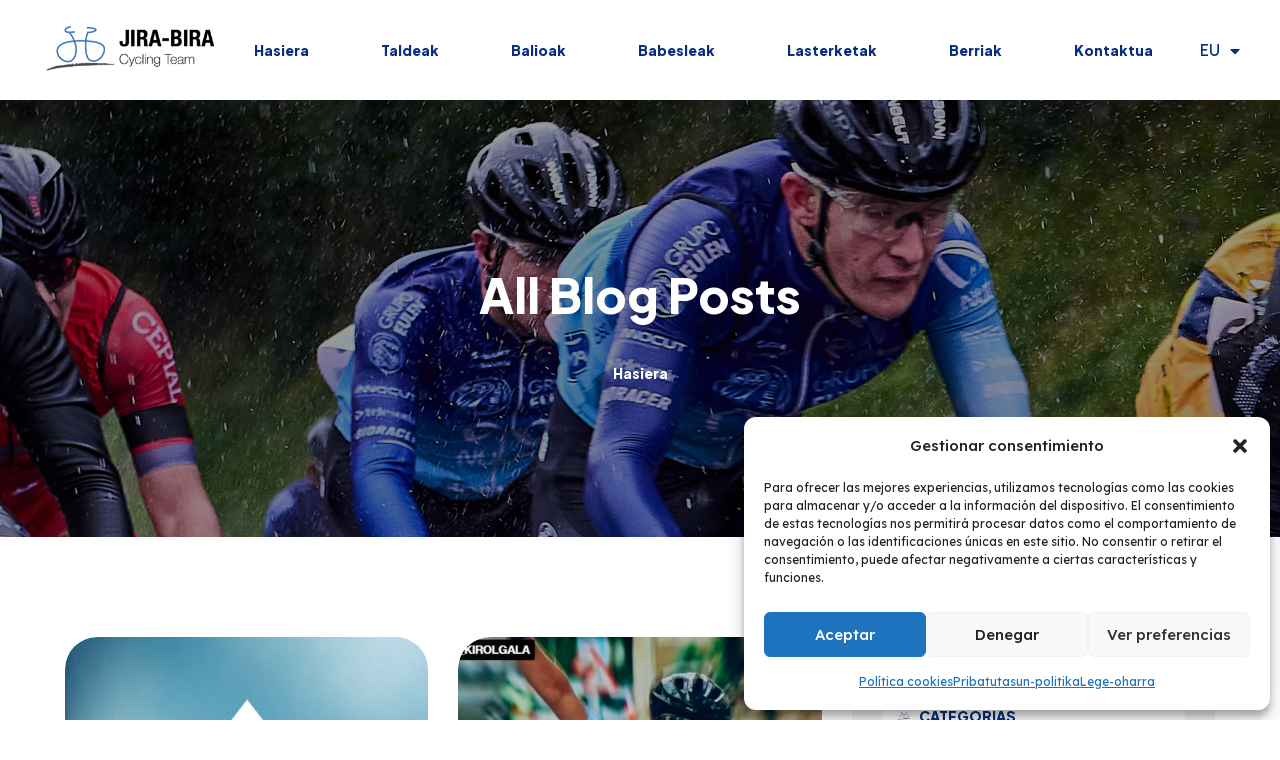

--- FILE ---
content_type: text/html; charset=UTF-8
request_url: https://jirabira.com/event/estella_2023/
body_size: 24615
content:
<!DOCTYPE html>
<html lang="eu">
<head>
	<meta charset="UTF-8">
	<meta name="viewport" content="width=device-width">
	<link rel="profile" href="//gmpg.org/xfn/11">
	<meta name='robots' content='index, follow, max-image-preview:large, max-snippet:-1, max-video-preview:-1' />
	<style>img:is([sizes="auto" i], [sizes^="auto," i]) { contain-intrinsic-size: 3000px 1500px }</style>
	
	<!-- This site is optimized with the Yoast SEO plugin v26.4 - https://yoast.com/wordpress/plugins/seo/ -->
	<title>Equipo Jira-Bira</title>
	<meta property="og:locale" content="en_US" />
	<meta property="og:type" content="website" />
	<meta property="og:site_name" content="Equipo Jira-Bira" />
	<meta name="twitter:card" content="summary_large_image" />
	<script type="application/ld+json" class="yoast-schema-graph">{"@context":"https://schema.org","@graph":[{"@type":"WebSite","@id":"https://jirabira.com/#website","url":"https://jirabira.com/","name":"Equipo Jira-Bira","description":"","potentialAction":[{"@type":"SearchAction","target":{"@type":"EntryPoint","urlTemplate":"https://jirabira.com/?s={search_term_string}"},"query-input":{"@type":"PropertyValueSpecification","valueRequired":true,"valueName":"search_term_string"}}],"inLanguage":"eu"}]}</script>
	<!-- / Yoast SEO plugin. -->


<link rel='dns-prefetch' href='//fonts.googleapis.com' />
<link rel='preconnect' href='https://fonts.gstatic.com' crossorigin />
<link rel="alternate" type="application/rss+xml" title="Equipo Jira-Bira &raquo; Jarioa" href="https://jirabira.com/feed/" />
<link rel="alternate" type="application/rss+xml" title="Equipo Jira-Bira &raquo; Iruzkinen jarioa" href="https://jirabira.com/comments/feed/" />
<script type="text/javascript">
/* <![CDATA[ */
window._wpemojiSettings = {"baseUrl":"https:\/\/s.w.org\/images\/core\/emoji\/15.0.3\/72x72\/","ext":".png","svgUrl":"https:\/\/s.w.org\/images\/core\/emoji\/15.0.3\/svg\/","svgExt":".svg","source":{"concatemoji":"https:\/\/jirabira.com\/wp-includes\/js\/wp-emoji-release.min.js?ver=6.7.4"}};
/*! This file is auto-generated */
!function(i,n){var o,s,e;function c(e){try{var t={supportTests:e,timestamp:(new Date).valueOf()};sessionStorage.setItem(o,JSON.stringify(t))}catch(e){}}function p(e,t,n){e.clearRect(0,0,e.canvas.width,e.canvas.height),e.fillText(t,0,0);var t=new Uint32Array(e.getImageData(0,0,e.canvas.width,e.canvas.height).data),r=(e.clearRect(0,0,e.canvas.width,e.canvas.height),e.fillText(n,0,0),new Uint32Array(e.getImageData(0,0,e.canvas.width,e.canvas.height).data));return t.every(function(e,t){return e===r[t]})}function u(e,t,n){switch(t){case"flag":return n(e,"\ud83c\udff3\ufe0f\u200d\u26a7\ufe0f","\ud83c\udff3\ufe0f\u200b\u26a7\ufe0f")?!1:!n(e,"\ud83c\uddfa\ud83c\uddf3","\ud83c\uddfa\u200b\ud83c\uddf3")&&!n(e,"\ud83c\udff4\udb40\udc67\udb40\udc62\udb40\udc65\udb40\udc6e\udb40\udc67\udb40\udc7f","\ud83c\udff4\u200b\udb40\udc67\u200b\udb40\udc62\u200b\udb40\udc65\u200b\udb40\udc6e\u200b\udb40\udc67\u200b\udb40\udc7f");case"emoji":return!n(e,"\ud83d\udc26\u200d\u2b1b","\ud83d\udc26\u200b\u2b1b")}return!1}function f(e,t,n){var r="undefined"!=typeof WorkerGlobalScope&&self instanceof WorkerGlobalScope?new OffscreenCanvas(300,150):i.createElement("canvas"),a=r.getContext("2d",{willReadFrequently:!0}),o=(a.textBaseline="top",a.font="600 32px Arial",{});return e.forEach(function(e){o[e]=t(a,e,n)}),o}function t(e){var t=i.createElement("script");t.src=e,t.defer=!0,i.head.appendChild(t)}"undefined"!=typeof Promise&&(o="wpEmojiSettingsSupports",s=["flag","emoji"],n.supports={everything:!0,everythingExceptFlag:!0},e=new Promise(function(e){i.addEventListener("DOMContentLoaded",e,{once:!0})}),new Promise(function(t){var n=function(){try{var e=JSON.parse(sessionStorage.getItem(o));if("object"==typeof e&&"number"==typeof e.timestamp&&(new Date).valueOf()<e.timestamp+604800&&"object"==typeof e.supportTests)return e.supportTests}catch(e){}return null}();if(!n){if("undefined"!=typeof Worker&&"undefined"!=typeof OffscreenCanvas&&"undefined"!=typeof URL&&URL.createObjectURL&&"undefined"!=typeof Blob)try{var e="postMessage("+f.toString()+"("+[JSON.stringify(s),u.toString(),p.toString()].join(",")+"));",r=new Blob([e],{type:"text/javascript"}),a=new Worker(URL.createObjectURL(r),{name:"wpTestEmojiSupports"});return void(a.onmessage=function(e){c(n=e.data),a.terminate(),t(n)})}catch(e){}c(n=f(s,u,p))}t(n)}).then(function(e){for(var t in e)n.supports[t]=e[t],n.supports.everything=n.supports.everything&&n.supports[t],"flag"!==t&&(n.supports.everythingExceptFlag=n.supports.everythingExceptFlag&&n.supports[t]);n.supports.everythingExceptFlag=n.supports.everythingExceptFlag&&!n.supports.flag,n.DOMReady=!1,n.readyCallback=function(){n.DOMReady=!0}}).then(function(){return e}).then(function(){var e;n.supports.everything||(n.readyCallback(),(e=n.source||{}).concatemoji?t(e.concatemoji):e.wpemoji&&e.twemoji&&(t(e.twemoji),t(e.wpemoji)))}))}((window,document),window._wpemojiSettings);
/* ]]> */
</script>
<link rel='stylesheet' id='dashicons-css' href='https://jirabira.com/wp-includes/css/dashicons.min.css?ver=6.7.4' type='text/css' media='all' />
<link rel='stylesheet' id='post-views-counter-frontend-css' href='https://jirabira.com/wp-content/plugins/post-views-counter/css/frontend.min.css?ver=1.5.9' type='text/css' media='all' />
<style id='wp-emoji-styles-inline-css' type='text/css'>

	img.wp-smiley, img.emoji {
		display: inline !important;
		border: none !important;
		box-shadow: none !important;
		height: 1em !important;
		width: 1em !important;
		margin: 0 0.07em !important;
		vertical-align: -0.1em !important;
		background: none !important;
		padding: 0 !important;
	}
</style>
<link rel='stylesheet' id='wp-block-library-css' href='https://jirabira.com/wp-includes/css/dist/block-library/style.min.css?ver=6.7.4' type='text/css' media='all' />
<style id='wp-block-library-theme-inline-css' type='text/css'>
.wp-block-audio :where(figcaption){color:#555;font-size:13px;text-align:center}.is-dark-theme .wp-block-audio :where(figcaption){color:#ffffffa6}.wp-block-audio{margin:0 0 1em}.wp-block-code{border:1px solid #ccc;border-radius:4px;font-family:Menlo,Consolas,monaco,monospace;padding:.8em 1em}.wp-block-embed :where(figcaption){color:#555;font-size:13px;text-align:center}.is-dark-theme .wp-block-embed :where(figcaption){color:#ffffffa6}.wp-block-embed{margin:0 0 1em}.blocks-gallery-caption{color:#555;font-size:13px;text-align:center}.is-dark-theme .blocks-gallery-caption{color:#ffffffa6}:root :where(.wp-block-image figcaption){color:#555;font-size:13px;text-align:center}.is-dark-theme :root :where(.wp-block-image figcaption){color:#ffffffa6}.wp-block-image{margin:0 0 1em}.wp-block-pullquote{border-bottom:4px solid;border-top:4px solid;color:currentColor;margin-bottom:1.75em}.wp-block-pullquote cite,.wp-block-pullquote footer,.wp-block-pullquote__citation{color:currentColor;font-size:.8125em;font-style:normal;text-transform:uppercase}.wp-block-quote{border-left:.25em solid;margin:0 0 1.75em;padding-left:1em}.wp-block-quote cite,.wp-block-quote footer{color:currentColor;font-size:.8125em;font-style:normal;position:relative}.wp-block-quote:where(.has-text-align-right){border-left:none;border-right:.25em solid;padding-left:0;padding-right:1em}.wp-block-quote:where(.has-text-align-center){border:none;padding-left:0}.wp-block-quote.is-large,.wp-block-quote.is-style-large,.wp-block-quote:where(.is-style-plain){border:none}.wp-block-search .wp-block-search__label{font-weight:700}.wp-block-search__button{border:1px solid #ccc;padding:.375em .625em}:where(.wp-block-group.has-background){padding:1.25em 2.375em}.wp-block-separator.has-css-opacity{opacity:.4}.wp-block-separator{border:none;border-bottom:2px solid;margin-left:auto;margin-right:auto}.wp-block-separator.has-alpha-channel-opacity{opacity:1}.wp-block-separator:not(.is-style-wide):not(.is-style-dots){width:100px}.wp-block-separator.has-background:not(.is-style-dots){border-bottom:none;height:1px}.wp-block-separator.has-background:not(.is-style-wide):not(.is-style-dots){height:2px}.wp-block-table{margin:0 0 1em}.wp-block-table td,.wp-block-table th{word-break:normal}.wp-block-table :where(figcaption){color:#555;font-size:13px;text-align:center}.is-dark-theme .wp-block-table :where(figcaption){color:#ffffffa6}.wp-block-video :where(figcaption){color:#555;font-size:13px;text-align:center}.is-dark-theme .wp-block-video :where(figcaption){color:#ffffffa6}.wp-block-video{margin:0 0 1em}:root :where(.wp-block-template-part.has-background){margin-bottom:0;margin-top:0;padding:1.25em 2.375em}
</style>
<style id='classic-theme-styles-inline-css' type='text/css'>
/*! This file is auto-generated */
.wp-block-button__link{color:#fff;background-color:#32373c;border-radius:9999px;box-shadow:none;text-decoration:none;padding:calc(.667em + 2px) calc(1.333em + 2px);font-size:1.125em}.wp-block-file__button{background:#32373c;color:#fff;text-decoration:none}
</style>
<style id='global-styles-inline-css' type='text/css'>
:root{--wp--preset--aspect-ratio--square: 1;--wp--preset--aspect-ratio--4-3: 4/3;--wp--preset--aspect-ratio--3-4: 3/4;--wp--preset--aspect-ratio--3-2: 3/2;--wp--preset--aspect-ratio--2-3: 2/3;--wp--preset--aspect-ratio--16-9: 16/9;--wp--preset--aspect-ratio--9-16: 9/16;--wp--preset--color--black: #111111;--wp--preset--color--cyan-bluish-gray: #abb8c3;--wp--preset--color--white: #ffffff;--wp--preset--color--pale-pink: #f78da7;--wp--preset--color--vivid-red: #cf2e2e;--wp--preset--color--luminous-vivid-orange: #ff6900;--wp--preset--color--luminous-vivid-amber: #fcb900;--wp--preset--color--light-green-cyan: #7bdcb5;--wp--preset--color--vivid-green-cyan: #00d084;--wp--preset--color--pale-cyan-blue: #8ed1fc;--wp--preset--color--vivid-cyan-blue: #0693e3;--wp--preset--color--vivid-purple: #9b51e0;--wp--preset--color--main-theme: #00c6c2;--wp--preset--color--gray: #f4f4f4;--wp--preset--gradient--vivid-cyan-blue-to-vivid-purple: linear-gradient(135deg,rgba(6,147,227,1) 0%,rgb(155,81,224) 100%);--wp--preset--gradient--light-green-cyan-to-vivid-green-cyan: linear-gradient(135deg,rgb(122,220,180) 0%,rgb(0,208,130) 100%);--wp--preset--gradient--luminous-vivid-amber-to-luminous-vivid-orange: linear-gradient(135deg,rgba(252,185,0,1) 0%,rgba(255,105,0,1) 100%);--wp--preset--gradient--luminous-vivid-orange-to-vivid-red: linear-gradient(135deg,rgba(255,105,0,1) 0%,rgb(207,46,46) 100%);--wp--preset--gradient--very-light-gray-to-cyan-bluish-gray: linear-gradient(135deg,rgb(238,238,238) 0%,rgb(169,184,195) 100%);--wp--preset--gradient--cool-to-warm-spectrum: linear-gradient(135deg,rgb(74,234,220) 0%,rgb(151,120,209) 20%,rgb(207,42,186) 40%,rgb(238,44,130) 60%,rgb(251,105,98) 80%,rgb(254,248,76) 100%);--wp--preset--gradient--blush-light-purple: linear-gradient(135deg,rgb(255,206,236) 0%,rgb(152,150,240) 100%);--wp--preset--gradient--blush-bordeaux: linear-gradient(135deg,rgb(254,205,165) 0%,rgb(254,45,45) 50%,rgb(107,0,62) 100%);--wp--preset--gradient--luminous-dusk: linear-gradient(135deg,rgb(255,203,112) 0%,rgb(199,81,192) 50%,rgb(65,88,208) 100%);--wp--preset--gradient--pale-ocean: linear-gradient(135deg,rgb(255,245,203) 0%,rgb(182,227,212) 50%,rgb(51,167,181) 100%);--wp--preset--gradient--electric-grass: linear-gradient(135deg,rgb(202,248,128) 0%,rgb(113,206,126) 100%);--wp--preset--gradient--midnight: linear-gradient(135deg,rgb(2,3,129) 0%,rgb(40,116,252) 100%);--wp--preset--font-size--small: 14px;--wp--preset--font-size--medium: 20px;--wp--preset--font-size--large: 24px;--wp--preset--font-size--x-large: 42px;--wp--preset--font-size--regular: 16px;--wp--preset--spacing--20: 0.44rem;--wp--preset--spacing--30: 0.67rem;--wp--preset--spacing--40: 1rem;--wp--preset--spacing--50: 1.5rem;--wp--preset--spacing--60: 2.25rem;--wp--preset--spacing--70: 3.38rem;--wp--preset--spacing--80: 5.06rem;--wp--preset--shadow--natural: 6px 6px 9px rgba(0, 0, 0, 0.2);--wp--preset--shadow--deep: 12px 12px 50px rgba(0, 0, 0, 0.4);--wp--preset--shadow--sharp: 6px 6px 0px rgba(0, 0, 0, 0.2);--wp--preset--shadow--outlined: 6px 6px 0px -3px rgba(255, 255, 255, 1), 6px 6px rgba(0, 0, 0, 1);--wp--preset--shadow--crisp: 6px 6px 0px rgba(0, 0, 0, 1);}:where(.is-layout-flex){gap: 0.5em;}:where(.is-layout-grid){gap: 0.5em;}body .is-layout-flex{display: flex;}.is-layout-flex{flex-wrap: wrap;align-items: center;}.is-layout-flex > :is(*, div){margin: 0;}body .is-layout-grid{display: grid;}.is-layout-grid > :is(*, div){margin: 0;}:where(.wp-block-columns.is-layout-flex){gap: 2em;}:where(.wp-block-columns.is-layout-grid){gap: 2em;}:where(.wp-block-post-template.is-layout-flex){gap: 1.25em;}:where(.wp-block-post-template.is-layout-grid){gap: 1.25em;}.has-black-color{color: var(--wp--preset--color--black) !important;}.has-cyan-bluish-gray-color{color: var(--wp--preset--color--cyan-bluish-gray) !important;}.has-white-color{color: var(--wp--preset--color--white) !important;}.has-pale-pink-color{color: var(--wp--preset--color--pale-pink) !important;}.has-vivid-red-color{color: var(--wp--preset--color--vivid-red) !important;}.has-luminous-vivid-orange-color{color: var(--wp--preset--color--luminous-vivid-orange) !important;}.has-luminous-vivid-amber-color{color: var(--wp--preset--color--luminous-vivid-amber) !important;}.has-light-green-cyan-color{color: var(--wp--preset--color--light-green-cyan) !important;}.has-vivid-green-cyan-color{color: var(--wp--preset--color--vivid-green-cyan) !important;}.has-pale-cyan-blue-color{color: var(--wp--preset--color--pale-cyan-blue) !important;}.has-vivid-cyan-blue-color{color: var(--wp--preset--color--vivid-cyan-blue) !important;}.has-vivid-purple-color{color: var(--wp--preset--color--vivid-purple) !important;}.has-black-background-color{background-color: var(--wp--preset--color--black) !important;}.has-cyan-bluish-gray-background-color{background-color: var(--wp--preset--color--cyan-bluish-gray) !important;}.has-white-background-color{background-color: var(--wp--preset--color--white) !important;}.has-pale-pink-background-color{background-color: var(--wp--preset--color--pale-pink) !important;}.has-vivid-red-background-color{background-color: var(--wp--preset--color--vivid-red) !important;}.has-luminous-vivid-orange-background-color{background-color: var(--wp--preset--color--luminous-vivid-orange) !important;}.has-luminous-vivid-amber-background-color{background-color: var(--wp--preset--color--luminous-vivid-amber) !important;}.has-light-green-cyan-background-color{background-color: var(--wp--preset--color--light-green-cyan) !important;}.has-vivid-green-cyan-background-color{background-color: var(--wp--preset--color--vivid-green-cyan) !important;}.has-pale-cyan-blue-background-color{background-color: var(--wp--preset--color--pale-cyan-blue) !important;}.has-vivid-cyan-blue-background-color{background-color: var(--wp--preset--color--vivid-cyan-blue) !important;}.has-vivid-purple-background-color{background-color: var(--wp--preset--color--vivid-purple) !important;}.has-black-border-color{border-color: var(--wp--preset--color--black) !important;}.has-cyan-bluish-gray-border-color{border-color: var(--wp--preset--color--cyan-bluish-gray) !important;}.has-white-border-color{border-color: var(--wp--preset--color--white) !important;}.has-pale-pink-border-color{border-color: var(--wp--preset--color--pale-pink) !important;}.has-vivid-red-border-color{border-color: var(--wp--preset--color--vivid-red) !important;}.has-luminous-vivid-orange-border-color{border-color: var(--wp--preset--color--luminous-vivid-orange) !important;}.has-luminous-vivid-amber-border-color{border-color: var(--wp--preset--color--luminous-vivid-amber) !important;}.has-light-green-cyan-border-color{border-color: var(--wp--preset--color--light-green-cyan) !important;}.has-vivid-green-cyan-border-color{border-color: var(--wp--preset--color--vivid-green-cyan) !important;}.has-pale-cyan-blue-border-color{border-color: var(--wp--preset--color--pale-cyan-blue) !important;}.has-vivid-cyan-blue-border-color{border-color: var(--wp--preset--color--vivid-cyan-blue) !important;}.has-vivid-purple-border-color{border-color: var(--wp--preset--color--vivid-purple) !important;}.has-vivid-cyan-blue-to-vivid-purple-gradient-background{background: var(--wp--preset--gradient--vivid-cyan-blue-to-vivid-purple) !important;}.has-light-green-cyan-to-vivid-green-cyan-gradient-background{background: var(--wp--preset--gradient--light-green-cyan-to-vivid-green-cyan) !important;}.has-luminous-vivid-amber-to-luminous-vivid-orange-gradient-background{background: var(--wp--preset--gradient--luminous-vivid-amber-to-luminous-vivid-orange) !important;}.has-luminous-vivid-orange-to-vivid-red-gradient-background{background: var(--wp--preset--gradient--luminous-vivid-orange-to-vivid-red) !important;}.has-very-light-gray-to-cyan-bluish-gray-gradient-background{background: var(--wp--preset--gradient--very-light-gray-to-cyan-bluish-gray) !important;}.has-cool-to-warm-spectrum-gradient-background{background: var(--wp--preset--gradient--cool-to-warm-spectrum) !important;}.has-blush-light-purple-gradient-background{background: var(--wp--preset--gradient--blush-light-purple) !important;}.has-blush-bordeaux-gradient-background{background: var(--wp--preset--gradient--blush-bordeaux) !important;}.has-luminous-dusk-gradient-background{background: var(--wp--preset--gradient--luminous-dusk) !important;}.has-pale-ocean-gradient-background{background: var(--wp--preset--gradient--pale-ocean) !important;}.has-electric-grass-gradient-background{background: var(--wp--preset--gradient--electric-grass) !important;}.has-midnight-gradient-background{background: var(--wp--preset--gradient--midnight) !important;}.has-small-font-size{font-size: var(--wp--preset--font-size--small) !important;}.has-medium-font-size{font-size: var(--wp--preset--font-size--medium) !important;}.has-large-font-size{font-size: var(--wp--preset--font-size--large) !important;}.has-x-large-font-size{font-size: var(--wp--preset--font-size--x-large) !important;}
:where(.wp-block-post-template.is-layout-flex){gap: 1.25em;}:where(.wp-block-post-template.is-layout-grid){gap: 1.25em;}
:where(.wp-block-columns.is-layout-flex){gap: 2em;}:where(.wp-block-columns.is-layout-grid){gap: 2em;}
:root :where(.wp-block-pullquote){font-size: 1.5em;line-height: 1.6;}
</style>
<link rel='stylesheet' id='contact-form-7-css' href='https://jirabira.com/wp-content/plugins/contact-form-7/includes/css/styles.css?ver=6.1.4' type='text/css' media='all' />
<link rel='stylesheet' id='events-manager-css' href='https://jirabira.com/wp-content/plugins/events-manager/includes/css/events-manager.min.css?ver=7.2.2.1' type='text/css' media='all' />
<link rel='stylesheet' id='cmplz-general-css' href='https://jirabira.com/wp-content/plugins/complianz-gdpr/assets/css/cookieblocker.min.css?ver=1763597429' type='text/css' media='all' />
<link rel='stylesheet' id='bootstrap-css' href='https://jirabira.com/wp-content/themes/tofit/assets/css/bootstrap-grid.css?ver=1.0' type='text/css' media='all' />
<link rel='stylesheet' id='tofit-theme-style-css' href='https://jirabira.com/wp-content/themes/tofit-child/style.css?ver=1.0' type='text/css' media='all' />
<style id='tofit-theme-style-inline-css' type='text/css'>
			:root {			  --main:   #579bd9 !important;			  --second:   #5480ba !important;			  --gray:   #f4f4f4 !important;			  --black:  #082e80 !important;			  --black-dark:  #082e80 !important;			  --white:  #FFFFFF !important;			  --red:   #f6520a !important;			  --yellow:   #fca000 !important;			  --green:   #082e80 !important;--font-main: 'Lexend' !important;--font-headers: 'Plus Jakarta Sans' !important;--font-subheaders: 'Plus Jakarta Sans' !important;			  			}				.lte-page-header { background-image: url(https://jirabira.com/wp-content/uploads/2025/03/ciclistas.jpg) !important; } #content-sidebar .widget_search, #content-sidebar .widget_product_search { background-image: url() !important; } .woocommerce-MyAccount-navigation, .widget-area { background-image: url() !important; } #lte-nav-wrapper.lte-layout-pattern .lte-navbar { background-image: url() !important; } .go-top:before { background-image: url() !important; } .lte-logo img { max-height: 58px !important; } .lte-layout-desktop-center-transparent .lte-navbar .lte-logo img { max-height: 80px !important; } .subscribe-wrapper { background-image: url() !important; background-color: transparent !important; } 
</style>
<link rel='stylesheet' id='tofit-parent-style-css' href='https://jirabira.com/wp-content/themes/tofit/style.css?ver=6.7.4' type='text/css' media='all' />
<link rel='stylesheet' id='tofit-child-style-css' href='https://jirabira.com/wp-content/themes/tofit-child/style.css?ver=1.0' type='text/css' media='all' />
<link rel='stylesheet' id='font-awesome-css' href='https://jirabira.com/wp-content/themes/tofit/assets/fonts/font-awesome/css/all.min.css?ver=1.0' type='text/css' media='all' />
<link rel='stylesheet' id='font-awesome-shims-css' href='https://jirabira.com/wp-content/themes/tofit/assets/fonts/font-awesome/css/v4-shims.min.css?ver=1.0' type='text/css' media='all' />
<link rel='stylesheet' id='magnific-popup-css' href='https://jirabira.com/wp-content/themes/tofit/assets/css/magnific-popup.css?ver=1.1.0' type='text/css' media='all' />
<link rel='stylesheet' id='lte-font-css' href='https://jirabira.com/wp-content/themes/tofit/assets/fonts/lte-font-codes.css?ver=1.0' type='text/css' media='all' />
<link rel='stylesheet' id='redux-elusive-icon-css' href='https://jirabira.com/wp-content/plugins/redux-framework/redux-core/assets/css/vendor/elusive-icons.css?ver=2.0.0' type='text/css' media='all' />
<link rel='stylesheet' id='font-awesome-4-shims-css' href='https://jirabira.com/wp-content/plugins/redux-framework/redux-core/assets/font-awesome/css/v4-shims.css?ver=6.5.2' type='text/css' media='all' />
<link rel='stylesheet' id='go_top_icon-webfont-0-css' href='https://jirabira.com/wp-content/themes/tofit/assets/fonts/lte-font.css?1_0_0&#038;ver=4.5.9' type='text/css' media='all' />
<link rel="preload" as="style" href="https://fonts.googleapis.com/css?family=Lexend:100,200,300,400,500,600,700,800,900%7CPlus%20Jakarta%20Sans:200,300,400,500,600,700,800,200italic,300italic,400italic,500italic,600italic,700italic,800italic&#038;subset=latin,latin-ext,vietnamese,cyrillic-ext&#038;display=swap&#038;ver=6.7.4" /><link rel="stylesheet" href="https://fonts.googleapis.com/css?family=Lexend:100,200,300,400,500,600,700,800,900%7CPlus%20Jakarta%20Sans:200,300,400,500,600,700,800,200italic,300italic,400italic,500italic,600italic,700italic,800italic&#038;subset=latin,latin-ext,vietnamese,cyrillic-ext&#038;display=swap&#038;ver=6.7.4" media="print" onload="this.media='all'"><noscript><link rel="stylesheet" href="https://fonts.googleapis.com/css?family=Lexend:100,200,300,400,500,600,700,800,900%7CPlus%20Jakarta%20Sans:200,300,400,500,600,700,800,200italic,300italic,400italic,500italic,600italic,700italic,800italic&#038;subset=latin,latin-ext,vietnamese,cyrillic-ext&#038;display=swap&#038;ver=6.7.4" /></noscript><script type="text/javascript" src="https://jirabira.com/wp-includes/js/jquery/jquery.min.js?ver=3.7.1" id="jquery-core-js"></script>
<script type="text/javascript" src="https://jirabira.com/wp-includes/js/jquery/jquery-migrate.min.js?ver=3.4.1" id="jquery-migrate-js"></script>
<script type="text/javascript" src="https://jirabira.com/wp-includes/js/jquery/ui/core.min.js?ver=1.13.3" id="jquery-ui-core-js"></script>
<script type="text/javascript" src="https://jirabira.com/wp-includes/js/jquery/ui/mouse.min.js?ver=1.13.3" id="jquery-ui-mouse-js"></script>
<script type="text/javascript" src="https://jirabira.com/wp-includes/js/jquery/ui/sortable.min.js?ver=1.13.3" id="jquery-ui-sortable-js"></script>
<script type="text/javascript" src="https://jirabira.com/wp-includes/js/jquery/ui/datepicker.min.js?ver=1.13.3" id="jquery-ui-datepicker-js"></script>
<script type="text/javascript" id="jquery-ui-datepicker-js-after">
/* <![CDATA[ */
jQuery(function(jQuery){jQuery.datepicker.setDefaults({"closeText":"Itxi","currentText":"Gaur","monthNames":["urtarrila","otsaila","martxoa","apirila","maiatza","ekaina","uztaila","abuztua","iraila","urria","azaroa","abendua"],"monthNamesShort":["Urt","Ots","Mar","Api","Mai","Eka","Uzt","Abu","Ira","Urr","Aza","Abe"],"nextText":"Hurrengoa","prevText":"Aurrekoa","dayNames":["igandea","astelehena","asteartea","asteazkena","osteguna","ostirala","larunbata"],"dayNamesShort":["ig.","al.","ar.","az.","og.","ol.","lr."],"dayNamesMin":["I","A","A","A","O","O","L"],"dateFormat":"d \\dd\\e MM \\dd\\e yy","firstDay":1,"isRTL":false});});
/* ]]> */
</script>
<script type="text/javascript" src="https://jirabira.com/wp-includes/js/jquery/ui/resizable.min.js?ver=1.13.3" id="jquery-ui-resizable-js"></script>
<script type="text/javascript" src="https://jirabira.com/wp-includes/js/jquery/ui/draggable.min.js?ver=1.13.3" id="jquery-ui-draggable-js"></script>
<script type="text/javascript" src="https://jirabira.com/wp-includes/js/jquery/ui/controlgroup.min.js?ver=1.13.3" id="jquery-ui-controlgroup-js"></script>
<script type="text/javascript" src="https://jirabira.com/wp-includes/js/jquery/ui/checkboxradio.min.js?ver=1.13.3" id="jquery-ui-checkboxradio-js"></script>
<script type="text/javascript" src="https://jirabira.com/wp-includes/js/jquery/ui/button.min.js?ver=1.13.3" id="jquery-ui-button-js"></script>
<script type="text/javascript" src="https://jirabira.com/wp-includes/js/jquery/ui/dialog.min.js?ver=1.13.3" id="jquery-ui-dialog-js"></script>
<script type="text/javascript" id="events-manager-js-extra">
/* <![CDATA[ */
var EM = {"ajaxurl":"https:\/\/jirabira.com\/wp-admin\/admin-ajax.php","locationajaxurl":"https:\/\/jirabira.com\/wp-admin\/admin-ajax.php?action=locations_search","firstDay":"1","locale":"eu","dateFormat":"yy-mm-dd","ui_css":"https:\/\/jirabira.com\/wp-content\/plugins\/events-manager\/includes\/css\/jquery-ui\/build.min.css","show24hours":"1","is_ssl":"1","autocomplete_limit":"10","calendar":{"breakpoints":{"small":560,"medium":908,"large":false}},"phone":"","datepicker":{"format":"Y-m-d","locale":"es"},"search":{"breakpoints":{"small":650,"medium":850,"full":false}},"url":"https:\/\/jirabira.com\/wp-content\/plugins\/events-manager","assets":{"input.em-uploader":{"js":{"em-uploader":{"url":"https:\/\/jirabira.com\/wp-content\/plugins\/events-manager\/includes\/js\/em-uploader.js?v=7.2.2.1","event":"em_uploader_ready","requires":"filepond"},"filepond-validate-size":"filepond\/plugins\/filepond-plugin-file-validate-size.js?v=7.2.2.1","filepond-validate-type":"filepond\/plugins\/filepond-plugin-file-validate-type.js?v=7.2.2.1","filepond-image-validate-size":"filepond\/plugins\/filepond-plugin-image-validate-size.js?v=7.2.2.1","filepond-exif-orientation":"filepond\/plugins\/filepond-plugin-image-exif-orientation.js?v=7.2.2.1","filepond-get-file":"filepond\/plugins\/filepond-plugin-get-file.js?v=7.2.2.1","filepond-plugin-image-overlay":"filepond\/plugins\/filepond-plugin-image-overlay.js?v=7.2.2.1","filepond-plugin-image-thumbnail":"filepond\/plugins\/filepond-plugin-image-thumbnail.js?v=7.2.2.1","filepond-plugin-pdf-preview-overlay":"filepond\/plugins\/filepond-plugin-pdf-preview-overlay.js?v=7.2.2.1","filepond-plugin-file-icon":"filepond\/plugins\/filepond-plugin-file-icon.js?v=7.2.2.1","filepond":{"url":"filepond\/filepond.js?v=7.2.2.1","locale":"eu"}},"css":{"em-filepond":"filepond\/em-filepond.min.css?v=7.2.2.1","filepond-preview":"filepond\/plugins\/filepond-plugin-image-preview.min.css?v=7.2.2.1","filepond-plugin-image-overlay":"filepond\/plugins\/filepond-plugin-image-overlay.min.css?v=7.2.2.1","filepond-get-file":"filepond\/plugins\/filepond-plugin-get-file.min.css?v=7.2.2.1"}},".em-event-editor":{"js":{"event-editor":{"url":"https:\/\/jirabira.com\/wp-content\/plugins\/events-manager\/includes\/js\/events-manager-event-editor.js?v=7.2.2.1","event":"em_event_editor_ready"}},"css":{"event-editor":"https:\/\/jirabira.com\/wp-content\/plugins\/events-manager\/includes\/css\/events-manager-event-editor.min.css?v=7.2.2.1"}},".em-recurrence-sets, .em-timezone":{"js":{"luxon":{"url":"luxon\/luxon.js?v=7.2.2.1","event":"em_luxon_ready"}}},".em-booking-form, #em-booking-form, .em-booking-recurring, .em-event-booking-form":{"js":{"em-bookings":{"url":"https:\/\/jirabira.com\/wp-content\/plugins\/events-manager\/includes\/js\/bookingsform.js?v=7.2.2.1","event":"em_booking_form_js_loaded"}}},"#em-opt-archetypes":{"js":{"archetypes":"https:\/\/jirabira.com\/wp-content\/plugins\/events-manager\/includes\/js\/admin-archetype-editor.js?v=7.2.2.1","archetypes_ms":"https:\/\/jirabira.com\/wp-content\/plugins\/events-manager\/includes\/js\/admin-archetypes.js?v=7.2.2.1","qs":"qs\/qs.js?v=7.2.2.1"}}},"cached":"","uploads":{"endpoint":"https:\/\/jirabira.com\/wp-json\/events-manager\/v1\/uploads","nonce":"af5e211159","delete_confirm":"Are you sure you want to delete this file? It will be deleted upon submission.","images":{"max_file_size":"","image_max_width":"700","image_max_height":"700","image_min_width":"50","image_min_height":"50"},"files":{"max_file_size":"","types":{"0":"image\/gif","1":"image\/jpeg","3":"image\/png","4":"image\/heic","5":"application\/pdf","6":"application\/msword","7":"application\/x-msword","8":"application\/vnd.openxmlformats-officedocument.wordprocessingml.document","9":"text\/rtf","10":"application\/rtf","11":"application\/x-rtf","12":"application\/vnd.oasis.opendocument.text","13":"text\/plain","14":"application\/vnd.ms-excel","15":"application\/xls","16":"application\/vnd.openxmlformats-officedocument.spreadsheetml.sheet","17":"text\/csv","18":"application\/csv","20":"application\/vnd.oasis.opendocument.spreadsheet","21":"application\/vnd.ms-powerpoint","22":"application\/mspowerpoint","23":"application\/vnd.openxmlformats-officedocument.presentationml.presentation","24":"application\/vnd.oasis.opendocument.presentation"}}},"api_nonce":"fb2aab6c81","bookingInProgress":"Please wait while the booking is being submitted.","tickets_save":"Save Ticket","bookingajaxurl":"https:\/\/jirabira.com\/wp-admin\/admin-ajax.php","bookings_export_save":"Export Bookings","bookings_settings_save":"Save Settings","booking_delete":"Are you sure you want to delete?","booking_offset":"30","bookings":{"submit_button":{"text":{"default":"Submit Booking","free":"Submit Booking","payment":"Submit Booking - %s","processing":"Processing ..."}},"update_listener":""},"bb_full":"Vendido","bb_book":"Reservar ahora","bb_booking":"Reservando...","bb_booked":"Reserva Enviado","bb_error":"Error de Reserva. \u00bfIntentar de nuevo?","bb_cancel":"Cancelar","bb_canceling":"Cancelando...","bb_cancelled":"Cancelado","bb_cancel_error":"Error de Cancelaci\u00f3n. \u00bfIntentar de nuevo?","txt_search":"Buscar","txt_searching":"Searching...","txt_loading":"Loading..."};
/* ]]> */
</script>
<script type="text/javascript" src="https://jirabira.com/wp-content/plugins/events-manager/includes/js/events-manager.js?ver=7.2.2.1" id="events-manager-js"></script>
<script type="text/javascript" src="https://jirabira.com/wp-content/plugins/events-manager/includes/external/flatpickr/l10n/es.js?ver=7.2.2.1" id="em-flatpickr-localization-js"></script>
<script type="text/javascript" src="https://jirabira.com/wp-content/plugins/lte-ext/assets/js/jquery.paroller.js?ver=1.4.7" id="jquery-paroller-js"></script>
<script type="text/javascript" src="https://jirabira.com/wp-content/themes/tofit/assets/js/modernizr-2.6.2.min.js?ver=2.6.2" id="modernizr-js"></script>
<link rel="https://api.w.org/" href="https://jirabira.com/wp-json/" /><link rel="EditURI" type="application/rsd+xml" title="RSD" href="https://jirabira.com/xmlrpc.php?rsd" />
<meta name="generator" content="WordPress 6.7.4" />
<meta name="generator" content="Redux 4.5.9" />			<style>.cmplz-hidden {
					display: none !important;
				}</style><meta name="generator" content="Elementor 3.33.2; features: additional_custom_breakpoints; settings: css_print_method-internal, google_font-enabled, font_display-auto">
			<style>
				.e-con.e-parent:nth-of-type(n+4):not(.e-lazyloaded):not(.e-no-lazyload),
				.e-con.e-parent:nth-of-type(n+4):not(.e-lazyloaded):not(.e-no-lazyload) * {
					background-image: none !important;
				}
				@media screen and (max-height: 1024px) {
					.e-con.e-parent:nth-of-type(n+3):not(.e-lazyloaded):not(.e-no-lazyload),
					.e-con.e-parent:nth-of-type(n+3):not(.e-lazyloaded):not(.e-no-lazyload) * {
						background-image: none !important;
					}
				}
				@media screen and (max-height: 640px) {
					.e-con.e-parent:nth-of-type(n+2):not(.e-lazyloaded):not(.e-no-lazyload),
					.e-con.e-parent:nth-of-type(n+2):not(.e-lazyloaded):not(.e-no-lazyload) * {
						background-image: none !important;
					}
				}
			</style>
			<style class="wpcode-css-snippet">/* Portada e interior listado */ 
.list-home .em-item-image {
	display: none;
}

.list-section .em-item-image {
	display: block;
}

.list-home .em-item-image {
	display: none !important;
}

.list-section .em-item-image {
	display: block !important;
}

.list-home .em.em-list.em-grid .em-item, .em.em-list.size-small .em-item,
.list-section .em.em-list.em-grid .em-item, .em.em-list.size-small .em-item{
    border: 0px solid var(--main-border-color);
    padding: 0px;
    box-shadow: rgba(99, 99, 99, .0) 0 2px 8px 0;
}

.list-home .em-item-actions,
.list-sections .em-item-actions{
	display: none;
}

.list-home .em-item-desc,
.list-section .em-item-desc{
	display: none;
}

.list-home .em.pixelbones a,
.list-section .em.pixelbones a {
    color: #000 !important;
}

.list-home .em.pixelbones a:hover,
.list-section .em.pixelbones a:hover{
    color: #17f971 !important;
}

.list-home h3.em-item-title a,
.list-section h3.em-item-title a{ 
	font-weight: 700;
	font-size: 22px;
	font-family: 'Plus Jakarta Sans', sans-serif !important;
}

.list-home .em-event-meta-datetime,
.list-section .em-event-meta-datetime{
	color: #818181;
}

.list-home .em-event-time,
.list-section .em-event-time{
	display: none !important;
}

.list-home .em.em-item .em-item-meta .em-item-meta-line a, .em.em-list .em-item .em-item-meta .em-item-meta-line a, .em.em-list-widget .em-item .em-item-meta .em-item-meta-line a,
.list-section .em.em-item .em-item-meta .em-item-meta-line a, .em.em-list .em-item .em-item-meta .em-item-meta-line a, .em.em-list-widget .em-item .em-item-meta .em-item-meta-line a{
    color: var(--meta-color) !important;
    font-style:normal !important;
    text-decoration: underline dotted var(--meta-color) 0px !important;
    text-underline-offset: 0px;
	font-weight: 500;
}

.list-section .em-item-actions {
	display: none;
}

.list-section .em-item {
	margin-bottom: 20px;
}

.em-item-image-placeholder {
	margin: 0 auto;
}


/* Calendario */ 
.em.em-calendar section.em-cal-days {
    grid-template-columns: repeat(7, 1fr);
    background-color: #e1e1e1;
}

.em.em-calendar.size-medium .em-cal-body .em-cal-day.eventful .em-cal-day-date.colored, .em.em-calendar.size-medium .em-cal-body .em-cal-day.eventful-post .em-cal-day-date.colored, .em.em-calendar.size-medium .em-cal-body .em-cal-day.eventful-pre .em-cal-day-date.colored, .em.em-calendar.size-small .em-cal-body .em-cal-day.eventful .em-cal-day-date.colored, .em.em-calendar.size-small .em-cal-body .em-cal-day.eventful-post .em-cal-day-date.colored, .em.em-calendar.size-small .em-cal-body .em-cal-day.eventful-pre .em-cal-day-date.colored {
    --date-border-color: red;
}

.em.em-calendar.size-medium .em-cal-body, .em.em-calendar.size-small .em-cal-body {
	border: 1px solid #e1e1e1;
}

.em.em-calendar.size-medium .em-cal-body .em-cal-day, .em.em-calendar.size-small .em-cal-body .em-cal-day {
    border: 1px solid #fff;
}

.eventless-today .em-cal-day-date span {
	font-weight: 700;
	color: #818181 !important;
}

.em.em-calendar .em-cal-body .em-cal-day .em-cal-day-date.em-cal-day-date a, .em.em-calendar .em-cal-body .em-cal-day .em-cal-day-date.em-cal-day-date span {
    color: initial !important;
}

.em.em-list {
    grid-template-rows: 0fr;
    grid-gap: 0px;
}

.em.em-calendar .em-cal-head>div {
    color: #fff;
	margin: 0px 0;
    padding: 10px 10px;
	background-color: #000;
}

/* Ficha */ 
.event-template-default h1 {
	max-width: 1140px;
	margin: 0 auto;
	margin-bottom: 20px;
	display: block !important;
	font-weight: 700;
	font-family: 'Plus Jakarta Sans', sans-serif !important;
	font-size: 45px;
	text-align: left;
	color: #000;
	margin-top: 100px;
	letter-spacing: 0;
}

.event-template-default .page-header {
	display: block !important;
}

.event-template-default #content {
	max-width: 1140px;
	margin: 0 auto;
	margin-bottom: 100px;
}

@media (max-width: 1200px){
	.event-template-default h1 {
		width: 100%;
		padding: 0 40px 0 40px;
		box-sizing: border-box;
		font-size: 35px;
		line-height: 35px;
	}	
	
	.em-view-container {
		width: 100%;
		padding: 0 40px 0 40px;
		box-sizing: border-box;
	}
}

.elementor-shortcode .em-view-container {
	margin-bottom: 0;
}

.em-event-add-to-calendar {
	display: none !important;
}

.em.em-item.em-item-single .em-item-meta h3 {
	font-weight: 700 !important;
	font-family: 'Plus Jakarta Sans, sans-serif !important;
	text-transform: none;
	color: #000;
}

.em-event-content,
.em-event-date,
.em-event-time, 
.em-event-location, 
..em.em-item .em-item-meta .em-item-meta-line a {
	color: #000 !important;
	font-family: "Plus Jakarta Sans", Sans-serif !important;
}

.em.em-item .em-item-meta .em-item-meta-line a, .em.em-list .em-item .em-item-meta .em-item-meta-line a, .em.em-list-widget .em-item .em-item-meta .em-item-meta-line a {
    color: #000 !important;
    font-style: normal !important;
    text-decoration: none !important;
    text-underline-offset: 0px;
	font-family: "Plus Jakarta Sans", Sans-serif !important;
	font-weight: 400 !important;
	pointer-events: none;  /* Desactiva la capacidad de hacer clic en el enlace */
  	text-decoration: none; /* Elimina el subrayado u otros estilos del enlace */
}

.em.em-item .em-item-meta .em-item-meta-line, .em.em-list .em-item .em-item-meta .em-item-meta-line, .em.em-list-widget .em-item .em-item-meta .em-item-meta-line, 
.em-event-content {
	font-family: "Plus Jakarta Sans", Sans-serif !important;
}

.em.pixelbones a {
	color: #000 !important;
	font-weight: 400 !important;
}

.em-item-read-more {
	display: none !important;
}

.em.em-list .em-item .em-item-info {
    border-left: 0px solid var(--default-border) !important;
}

@media (max-width: 992px) {
    .woocommerce-product-search, .wp-searchform, form.post-password-form, form.search-form, form.wpcf7-form, form.form, form {
        padding: 0 !important;
    }
}

.em.em-list .em-item:first-child {
  	margin-bottom: 20px;
}

/** ====== Home ====== **/
.agenda-section input:not([type="submit"]):not([type="button"]):not([type="radio"]):not([type="checkbox"]) {
	color: #000 !important;
}

.agenda-home input:not([type="submit"]):not([type="button"]):not([type="radio"]):not([type="checkbox"]) {
	color: #fff !important;
}

.agenda-home .em.pixelbones a {
    color: #fff !important;
}

.agenda-home  .em.em-list .em-item {
    color: #fff;
}

.agenda-home .em.em-item .em-item-meta .em-item-meta-line a, .em.em-list .em-item .em-item-meta .em-item-meta-line a, .em.em-list-widget .em-item .em-item-meta .em-item-meta-line a {
    color: #00C6C2 !important;
}

.agenda-home .em.em-calendar .em-cal-nav .month-nav .em-calnav svg {
    stroke: #fff !important;
}

.agenda-home .em.em-calendar.size-medium .em-cal-body .em-cal-day, .agenda-home .em.em-calendar.size-small .em-cal-body .em-cal-day {
    border: 1px solid #072871;
}

.agenda-home .em.em-calendar section.em-cal-days {
    background-color: #1f4189;
}

.agenda-home .em.em-calendar.size-medium .em-cal-body, .agenda-home .em.em-calendar.size-small .em-cal-body {
	border: 1px solid #1f4189;
}

.em.em-list.em-grid .em-item .em-item-info, .em.em-list.size-small .em-item .em-item-info {
    border-top: 0px solid var(--default-border);
}

/** ====== Quito enlaces ====== **/
.em.em-list .em-item .em-item-info h3.em-item-title a {
    pointer-events: none;
}

.em-item-name a {
	pointer-events: none !important;
}</style><style class="wpcode-css-snippet">/*======== Aportado por los del tema par alos carouseles ===========*/
.elementor-widget-loop-carousel .swiper:not(.swiper-initialized) > .swiper-wrapper { overflow: visible; }

.elementor-widget-n-carousel .swiper:not(.swiper-initialized)>.swiper-wrapper {
    overflow: visible;
}


a.bot-simple {
	color: #0394a9;
	text-transform: uppercase;
	font-size: 14px;
}

a:hover.bot-simple {
	color: #fff;
}

/*======== Footer ===========*/
.lte-body-black .lte-footer-wrapper .lte-background-black {
    background: #082e80 !important;
}

.copyright-block {
	display: none !important;
}

/*======== Imágenes fondo centrar ===========*/
.elementor-41800 .elementor-element.elementor-element-9ee98e7:not(.elementor-motion-effects-element-type-background), .elementor-41800 .elementor-element.elementor-element-9ee98e7 > .elementor-motion-effects-container > .elementor-motion-effects-layer, .elementor-41800 .elementor-element.elementor-element-a4d77b6:not(.elementor-motion-effects-element-type-background), .elementor-41800 .elementor-element.elementor-element-a4d77b6 > .elementor-motion-effects-container > .elementor-motion-effects-layer, .elementor-41800 .elementor-element.elementor-element-757ec3b:not(.elementor-motion-effects-element-type-background), .elementor-41800 .elementor-element.elementor-element-757ec3b > .elementor-motion-effects-container > .elementor-motion-effects-layer, .elementor-40644 .elementor-element.elementor-element-be33b63:not(.elementor-motion-effects-element-type-background), .elementor-40644 .elementor-element.elementor-element-be33b63 > .elementor-motion-effects-container > .elementor-motion-effects-layer {
    background-position: center center !important;
}


/*======== Formu contacto ===========*/
div.wpforms-container-full .wpforms-form textarea {
    background-clip: padding-box;
    box-shadow: none !important;
    -webkit-appearance: none;
    background: transparent;
    -webkit-border-radius: 48px;
    -moz-border-radius: 48px;
    border-radius: 48px;
    background-clip: border-box;
    padding: 24px 26px 24px;
    border: 1px solid rgba(0, 0, 0, 0.0) !important;
    background-color: #ffffff;
    background-color: var(--white);
}

div.wpforms-container-full input[type=submit]:not(:hover):not(:active), div.wpforms-container-full button[type=submit]:not(:hover):not(:active), div.wpforms-container-full .wpforms-page-button:not(:hover):not(:active), .wp-core-ui div.wpforms-container-full input[type=submit]:not(:hover):not(:active), .wp-core-ui div.wpforms-container-full button[type=submit]:not(:hover):not(:active), .wp-core-ui div.wpforms-container-full .wpforms-page-button:not(:hover):not(:active) {
    background-color: #041c4f;
    color: var(--wpforms-button-text-color);
	padding-top: 10px;
}

div.wpforms-container-full button[type=submit]:hover {
	padding-top: 10px;
}

/*======== Valores ===========*/
h1.lte-header span {
	color: #b5b5b5 !important;
}

.valors-circle img {
	width: 200px; /* Ajusta el tamaño según necesites */
    height: 200px; /* Debe ser igual al width para un círculo perfecto */
    border-radius: 50%;
    object-fit: cover; 
	margin: 0 auto;
}

.elementor-widget-lte-icons .lte-block-icon .lte-readmore-btn {
	display: none;
}

/*======== Cookies ===========*/
#cmplz-document, .editor-styles-wrapper .cmplz-unlinked-mode {
    font-size: 16px;
    max-width: 100%;
}

/*======== Comentarios ===========*/
#comments {
	display: none;
}

.lte-icon-comments {
	display: none !important;
}

/*======== Blog imágenes ===========*/
.blog-post .image {
    max-height: inherit;
}
</style><link rel="icon" href="https://jirabira.com/wp-content/uploads/2025/03/cropped-icono-32x32.png" sizes="32x32" />
<link rel="icon" href="https://jirabira.com/wp-content/uploads/2025/03/cropped-icono-192x192.png" sizes="192x192" />
<link rel="apple-touch-icon" href="https://jirabira.com/wp-content/uploads/2025/03/cropped-icono-180x180.png" />
<meta name="msapplication-TileImage" content="https://jirabira.com/wp-content/uploads/2025/03/cropped-icono-270x270.png" />
</head>
<body data-cmplz=1 class="blog full-width lte-plugin-loaded lte-body-white lte-background-white paceloader- elementor-default elementor-kit-13200">
<div class="lte-content-wrapper  lte-layout-transparent-full">	<div class="lte-header-wrapper header-h1  hasBreadcrumbs header-parallax lte-header-overlay lte-layout- lte-pageheader-">
	<div id="lte-nav-wrapper" class="lte-navbar-custom" data-spy="affix" data-offset-top="0">
		<div data-elementor-type="wp-post" data-elementor-id="39621" class="elementor elementor-39621" data-elementor-post-type="sections">
				<div class="elementor-element elementor-element-fc38a46 lte-background-white e-flex e-con-boxed e-con e-parent" data-id="fc38a46" data-element_type="container">
					<div class="e-con-inner">
				<div class="elementor-element elementor-element-f27cd55 elementor-widget-mobile__width-initial elementor-widget elementor-widget-lte-elements" data-id="f27cd55" data-element_type="widget" data-widget_type="lte-elements.default">
				<div class="elementor-widget-container">
					<a class="lte-logo" href="https://jirabira.com/"><img src="https://jirabira.com/wp-content/uploads/2025/03/Logo-Jira-Bira_1x.png" alt="Equipo Jira-Bira" srcset="https://jirabira.com/wp-content/uploads/2025/03/Logo-Jira-Bira_1x.png 1x,https://jirabira.com/wp-content/uploads/2025/03/Logo-Jira-Bira_2x.png 2x"></a>				</div>
				</div>
				<div class="elementor-element elementor-element-cd8d9a3 elementor-hidden-tablet elementor-hidden-mobile_extra elementor-hidden-mobile lte-navbar-align-center elementor-widget-tablet__width-initial lte-navbar-align-mobile-center elementor-widget elementor-widget-lte-navmenu" data-id="cd8d9a3" data-element_type="widget" data-widget_type="lte-navmenu.default">
				<div class="elementor-widget-container">
					<nav class="lte-navbar-custom"><div class="lte-navbar-items-custom navbar-desktop"><ul id="menu-main-menu-euskera" class="lte-ul-nav"><li id="menu-item-43147" class="menu-item menu-item-type-post_type menu-item-object-page menu-item-home menu-item-43147"><a href="https://jirabira.com/"><span>Hasiera</span></a></li>
<li id="menu-item-43145" class="menu-item menu-item-type-post_type menu-item-object-page menu-item-43145"><a href="https://jirabira.com/taldeak/"><span>Taldeak</span></a></li>
<li id="menu-item-43144" class="menu-item menu-item-type-post_type menu-item-object-page menu-item-43144"><a href="https://jirabira.com/balioak/"><span>Balioak</span></a></li>
<li id="menu-item-43143" class="menu-item menu-item-type-post_type menu-item-object-page menu-item-43143"><a href="https://jirabira.com/babesleak/"><span>Babesleak</span></a></li>
<li id="menu-item-43142" class="menu-item menu-item-type-post_type menu-item-object-page menu-item-43142"><a href="https://jirabira.com/lasterketak/"><span>Lasterketak</span></a></li>
<li id="menu-item-43283" class="menu-item menu-item-type-post_type menu-item-object-page menu-item-43283"><a href="https://jirabira.com/berriak/"><span>Berriak</span></a></li>
<li id="menu-item-43141" class="menu-item menu-item-type-post_type menu-item-object-page menu-item-43141"><a href="https://jirabira.com/kontaktua/"><span>Kontaktua</span></a></li>
</ul></div></nav>				</div>
				</div>
				<div style="--langs:1" class="elementor-element elementor-element-2672fd3 cpel-switcher--layout-dropdown cpel-switcher--align-right cpel-switcher--drop-on-click cpel-switcher--drop-to-down elementor-widget elementor-widget-polylang-language-switcher" data-id="2672fd3" data-element_type="widget" data-widget_type="polylang-language-switcher.default">
				<div class="elementor-widget-container">
					<nav class="cpel-switcher__nav"><div class="cpel-switcher__toggle cpel-switcher__lang" onclick="this.classList.toggle('cpel-switcher__toggle--on')"><a lang="eu" hreflang="eu" href="https://jirabira.com/"><span class="cpel-switcher__code">EU</span><i class="cpel-switcher__icon fas fa-caret-down" aria-hidden="true"></i></a></div><ul class="cpel-switcher__list"><li class="cpel-switcher__lang"><a lang="es-ES" hreflang="es-ES" href="https://jirabira.com/es/inicio/"><span class="cpel-switcher__code">ES</span></a></li></ul></nav>				</div>
				</div>
				<div class="elementor-element elementor-element-7f32f8f elementor-hidden-widescreen elementor-hidden-desktop elementor-hidden-laptop elementor-hidden-tablet_extra elementor-widget-mobile__width-initial elementor-widget elementor-widget-lte-nav-mobile" data-id="7f32f8f" data-element_type="widget" data-widget_type="lte-nav-mobile.default">
				<div class="elementor-widget-container">
					<div class="lte-navbar-custom-mobile-wrapper"><button type="button" class="lte-navbar-toggle-custom">
		<span class="icon-bar top-bar"></span>
		<span class="icon-bar middle-bar"></span>
		<span class="icon-bar bottom-bar"></span>
	</button><nav class="lte-navbar-custom lte-navbar-custom-mobile"><div class="lte-navbar-items-custom navbar-mobile"><span class="lte-navbar-header"><a class="lte-logo" href="https://jirabira.com/"><img src="https://jirabira.com/wp-content/uploads/2025/03/Logo-Jira-Bira_w_1x.png" alt="Equipo Jira-Bira" srcset="https://jirabira.com/wp-content/uploads/2025/03/Logo-Jira-Bira_w_1x.png 1x,https://jirabira.com/wp-content/uploads/2025/03/Logo-Jira-Bira_w_2x.png 2x"></a><span class="lte-navbar-close"><span></span></span></span><ul id="menu-main-menu-euskera-1" class="lte-ul-nav"><li class="menu-item menu-item-type-post_type menu-item-object-page menu-item-home menu-item-43147"><a href="https://jirabira.com/"><span>Hasiera</span></a></li>
<li class="menu-item menu-item-type-post_type menu-item-object-page menu-item-43145"><a href="https://jirabira.com/taldeak/"><span>Taldeak</span></a></li>
<li class="menu-item menu-item-type-post_type menu-item-object-page menu-item-43144"><a href="https://jirabira.com/balioak/"><span>Balioak</span></a></li>
<li class="menu-item menu-item-type-post_type menu-item-object-page menu-item-43143"><a href="https://jirabira.com/babesleak/"><span>Babesleak</span></a></li>
<li class="menu-item menu-item-type-post_type menu-item-object-page menu-item-43142"><a href="https://jirabira.com/lasterketak/"><span>Lasterketak</span></a></li>
<li class="menu-item menu-item-type-post_type menu-item-object-page menu-item-43283"><a href="https://jirabira.com/berriak/"><span>Berriak</span></a></li>
<li class="menu-item menu-item-type-post_type menu-item-object-page menu-item-43141"><a href="https://jirabira.com/kontaktua/"><span>Kontaktua</span></a></li>
</ul></div></nav></div>				</div>
				</div>
					</div>
				</div>
				</div>
		</div>
		<header class="lte-page-header lte-parallax-yes">
		    <div class="container">
		    	<div class="lte-header-h1-wrapper"><h1 class="lte-header">All Blog Posts</h1></div><ul class="breadcrumbs" typeof="BreadcrumbList" vocab="https://schema.org/"><!-- Breadcrumb NavXT 7.4.1 -->
<li class="home"><span property="itemListElement" typeof="ListItem"><a property="item" typeof="WebPage" title="Go to Hasiera." href="https://jirabira.com" class="home"><span property="name">Hasiera</span></a><meta property="position" content="1"></span></li>
</ul>		    </div>
					</header>
			</div>
<div class="container main-wrapper"><div class="inner-page margin-default">
	<div class="row centered">
        <div class="col-xl-8 col-lg-8 col-md-12 col-xs-12 lte-blog-wrap">
            <div class="blog blog-block layout-three-cols">
				<div class="row masonry"><div class="col-xl-4 col-lg-6 col-md-6 col-sm-12 col-xs-12 item div-thumbnail">
	<article class="post-43605 post type-post status-publish format-standard has-post-thumbnail hentry category-berriak category-lasterketa">
	<a href="https://jirabira.com/lasterketa/babesle-berria/" class="lte-photo vertical"><img fetchpriority="high" width="500" height="500" src="https://jirabira.com/wp-content/uploads/2025/11/amenabar-500x500.jpg" class="attachment-tofit-blog-square size-tofit-blog-square wp-post-image" alt="" decoding="async" srcset="https://jirabira.com/wp-content/uploads/2025/11/amenabar-500x500.jpg 500w, https://jirabira.com/wp-content/uploads/2025/11/amenabar-150x150.jpg 150w, https://jirabira.com/wp-content/uploads/2025/11/amenabar-140x140.jpg 140w, https://jirabira.com/wp-content/uploads/2025/11/amenabar-80x80.jpg 80w, https://jirabira.com/wp-content/uploads/2025/11/amenabar-300x300.jpg 300w, https://jirabira.com/wp-content/uploads/2025/11/amenabar-360x360.jpg 360w" sizes="(max-width: 500px) 100vw, 500px" /><span class="lte-photo-overlay"></span></a><span class="lte-cats"><a href="https://jirabira.com/category/berriak/">berriak</a></span> 	
    <div class="lte-description"> 
	    <ul class="lte-post-info"><li class="lte-post-date"><a href="https://jirabira.com/lasterketa/babesle-berria/" class="lte-date"><span class="dt">25 de azaroa de 2025</span></a></li></ul>       	
        <a href="https://jirabira.com/lasterketa/babesle-berria/" class="lte-header"><h3>BABESLE BERRIA</h3></a>
			
					
    </div>    
</article></div>
<div class="col-xl-4 col-lg-6 col-md-6 col-sm-12 col-xs-12 item div-thumbnail">
	<article class="post-43598 post type-post status-publish format-standard has-post-thumbnail hentry category-berriak category-lasterketa">
	<a href="https://jirabira.com/berriak/bideoa/" class="lte-photo"><img width="500" height="500" src="https://jirabira.com/wp-content/uploads/2025/11/video-500x500.png" class="attachment-tofit-blog-square size-tofit-blog-square wp-post-image" alt="" decoding="async" srcset="https://jirabira.com/wp-content/uploads/2025/11/video-500x500.png 500w, https://jirabira.com/wp-content/uploads/2025/11/video-150x150.png 150w, https://jirabira.com/wp-content/uploads/2025/11/video-140x140.png 140w, https://jirabira.com/wp-content/uploads/2025/11/video-80x80.png 80w, https://jirabira.com/wp-content/uploads/2025/11/video-300x300.png 300w, https://jirabira.com/wp-content/uploads/2025/11/video-360x360.png 360w" sizes="(max-width: 500px) 100vw, 500px" /><span class="lte-photo-overlay"></span></a><span class="lte-cats"><a href="https://jirabira.com/category/berriak/">berriak</a></span> 	
    <div class="lte-description"> 
	    <ul class="lte-post-info"><li class="lte-post-date"><a href="https://jirabira.com/berriak/bideoa/" class="lte-date"><span class="dt">21 de azaroa de 2025</span></a></li></ul>       	
        <a href="https://jirabira.com/berriak/bideoa/" class="lte-header"><h3>Bideoa</h3></a>
			
					
    </div>    
</article></div>
<div class="col-xl-4 col-lg-6 col-md-6 col-sm-12 col-xs-12 item div-thumbnail">
	<article class="post-43592 post type-post status-publish format-standard has-post-thumbnail hentry category-berriak category-lasterketa">
	<a href="https://jirabira.com/berriak/fitxaketak-eta-berritzeak-neskak-2026/" class="lte-photo vertical"><img width="500" height="500" src="https://jirabira.com/wp-content/uploads/2025/11/Renovaciones-Eulen-chicas-500x500.png" class="attachment-tofit-blog-square size-tofit-blog-square wp-post-image" alt="" decoding="async" srcset="https://jirabira.com/wp-content/uploads/2025/11/Renovaciones-Eulen-chicas-500x500.png 500w, https://jirabira.com/wp-content/uploads/2025/11/Renovaciones-Eulen-chicas-150x150.png 150w, https://jirabira.com/wp-content/uploads/2025/11/Renovaciones-Eulen-chicas-140x140.png 140w, https://jirabira.com/wp-content/uploads/2025/11/Renovaciones-Eulen-chicas-80x80.png 80w, https://jirabira.com/wp-content/uploads/2025/11/Renovaciones-Eulen-chicas-300x300.png 300w, https://jirabira.com/wp-content/uploads/2025/11/Renovaciones-Eulen-chicas-360x360.png 360w" sizes="(max-width: 500px) 100vw, 500px" /><span class="lte-photo-overlay"></span></a><span class="lte-cats"><a href="https://jirabira.com/category/berriak/">berriak</a></span> 	
    <div class="lte-description"> 
	    <ul class="lte-post-info"><li class="lte-post-date"><a href="https://jirabira.com/berriak/fitxaketak-eta-berritzeak-neskak-2026/" class="lte-date"><span class="dt">20 de azaroa de 2025</span></a></li></ul>       	
        <a href="https://jirabira.com/berriak/fitxaketak-eta-berritzeak-neskak-2026/" class="lte-header"><h3>FITXAKETAK ETA BERRITZEAK &#8211; NESKAK 2026</h3></a>
			
					
    </div>    
</article></div>
<div class="col-xl-4 col-lg-6 col-md-6 col-sm-12 col-xs-12 item div-thumbnail">
	<article class="post-43561 post type-post status-publish format-standard has-post-thumbnail hentry category-berriak category-lasterketa">
	<a href="https://jirabira.com/lasterketa/fitxaketak-eta-berritzeak-mutilak-2026/" class="lte-photo vertical"><img loading="lazy" width="500" height="500" src="https://jirabira.com/wp-content/uploads/2025/11/Renovaciones-Eulen-500x500.png" class="attachment-tofit-blog-square size-tofit-blog-square wp-post-image" alt="" decoding="async" srcset="https://jirabira.com/wp-content/uploads/2025/11/Renovaciones-Eulen-500x500.png 500w, https://jirabira.com/wp-content/uploads/2025/11/Renovaciones-Eulen-150x150.png 150w, https://jirabira.com/wp-content/uploads/2025/11/Renovaciones-Eulen-140x140.png 140w, https://jirabira.com/wp-content/uploads/2025/11/Renovaciones-Eulen-80x80.png 80w, https://jirabira.com/wp-content/uploads/2025/11/Renovaciones-Eulen-300x300.png 300w, https://jirabira.com/wp-content/uploads/2025/11/Renovaciones-Eulen-360x360.png 360w" sizes="(max-width: 500px) 100vw, 500px" /><span class="lte-photo-overlay"></span></a><span class="lte-cats"><a href="https://jirabira.com/category/berriak/">berriak</a></span> 	
    <div class="lte-description"> 
	    <ul class="lte-post-info"><li class="lte-post-date"><a href="https://jirabira.com/lasterketa/fitxaketak-eta-berritzeak-mutilak-2026/" class="lte-date"><span class="dt">20 de azaroa de 2025</span></a></li></ul>       	
        <a href="https://jirabira.com/lasterketa/fitxaketak-eta-berritzeak-mutilak-2026/" class="lte-header"><h3>FITXAKETAK ETA BERRITZEAK &#8211; MUTILAK 2026</h3></a>
			
					
    </div>    
</article></div>
<div class="col-xl-4 col-lg-6 col-md-6 col-sm-12 col-xs-12 item div-thumbnail">
	<article class="post-43538 post type-post status-publish format-standard has-post-thumbnail hentry category-berriak category-lasterketa">
	<a href="https://jirabira.com/lasterketa/premio-eulen/" class="lte-photo"><img loading="lazy" width="500" height="500" src="https://jirabira.com/wp-content/uploads/2025/11/Eulen-500x500.png" class="attachment-tofit-blog-square size-tofit-blog-square wp-post-image" alt="" decoding="async" srcset="https://jirabira.com/wp-content/uploads/2025/11/Eulen-500x500.png 500w, https://jirabira.com/wp-content/uploads/2025/11/Eulen-150x150.png 150w, https://jirabira.com/wp-content/uploads/2025/11/Eulen-140x140.png 140w, https://jirabira.com/wp-content/uploads/2025/11/Eulen-80x80.png 80w, https://jirabira.com/wp-content/uploads/2025/11/Eulen-300x300.png 300w, https://jirabira.com/wp-content/uploads/2025/11/Eulen-360x360.png 360w" sizes="(max-width: 500px) 100vw, 500px" /><span class="lte-photo-overlay"></span></a><span class="lte-cats"><a href="https://jirabira.com/category/berriak/">berriak</a></span> 	
    <div class="lte-description"> 
	    <ul class="lte-post-info"><li class="lte-post-date"><a href="https://jirabira.com/lasterketa/premio-eulen/" class="lte-date"><span class="dt">12 de azaroa de 2025</span></a></li></ul>       	
        <a href="https://jirabira.com/lasterketa/premio-eulen/" class="lte-header"><h3>Eulen erakundeari saria</h3></a>
			
					
    </div>    
</article></div>
<div class="col-xl-4 col-lg-6 col-md-6 col-sm-12 col-xs-12 item div-thumbnail">
	<article class="post-43535 post type-post status-publish format-standard has-post-thumbnail hentry category-berriak category-lasterketa">
	<a href="https://jirabira.com/berriak/andaluziako-itzuliaren-laburpen-bideoa-grupo-eulen-nuuk-protagonista-duena/" class="lte-photo"><img loading="lazy" width="500" height="500" src="https://jirabira.com/wp-content/uploads/2025/10/Eulen-500x500.png" class="attachment-tofit-blog-square size-tofit-blog-square wp-post-image" alt="" decoding="async" srcset="https://jirabira.com/wp-content/uploads/2025/10/Eulen-500x500.png 500w, https://jirabira.com/wp-content/uploads/2025/10/Eulen-150x150.png 150w, https://jirabira.com/wp-content/uploads/2025/10/Eulen-140x140.png 140w, https://jirabira.com/wp-content/uploads/2025/10/Eulen-80x80.png 80w, https://jirabira.com/wp-content/uploads/2025/10/Eulen-300x300.png 300w, https://jirabira.com/wp-content/uploads/2025/10/Eulen-360x360.png 360w" sizes="(max-width: 500px) 100vw, 500px" /><span class="lte-photo-overlay"></span></a><span class="lte-cats"><a href="https://jirabira.com/category/berriak/">berriak</a></span> 	
    <div class="lte-description"> 
	    <ul class="lte-post-info"><li class="lte-post-date"><a href="https://jirabira.com/berriak/andaluziako-itzuliaren-laburpen-bideoa-grupo-eulen-nuuk-protagonista-duena/" class="lte-date"><span class="dt">20 de urria de 2025</span></a></li></ul>       	
        <a href="https://jirabira.com/berriak/andaluziako-itzuliaren-laburpen-bideoa-grupo-eulen-nuuk-protagonista-duena/" class="lte-header"><h3>Andaluziako Itzuliaren laburpen-bideoa, Grupo Eulen Nuuk protagonista duena</h3></a>
			
					
    </div>    
</article></div>
<div class="col-xl-4 col-lg-6 col-md-6 col-sm-12 col-xs-12 item div-thumbnail">
	<article class="post-43527 post type-post status-publish format-standard has-post-thumbnail hentry category-berriak category-lasterketa">
	<a href="https://jirabira.com/berriak/denboraldi-amaiera-emakumezko-eulen-nuuk-taldearentzar/" class="lte-photo vertical"><img loading="lazy" width="500" height="500" src="https://jirabira.com/wp-content/uploads/2025/10/Grupo-Eulen-Nuuk-1-500x500.jpeg" class="attachment-tofit-blog-square size-tofit-blog-square wp-post-image" alt="" decoding="async" srcset="https://jirabira.com/wp-content/uploads/2025/10/Grupo-Eulen-Nuuk-1-500x500.jpeg 500w, https://jirabira.com/wp-content/uploads/2025/10/Grupo-Eulen-Nuuk-1-150x150.jpeg 150w, https://jirabira.com/wp-content/uploads/2025/10/Grupo-Eulen-Nuuk-1-140x140.jpeg 140w, https://jirabira.com/wp-content/uploads/2025/10/Grupo-Eulen-Nuuk-1-80x80.jpeg 80w, https://jirabira.com/wp-content/uploads/2025/10/Grupo-Eulen-Nuuk-1-300x300.jpeg 300w, https://jirabira.com/wp-content/uploads/2025/10/Grupo-Eulen-Nuuk-1-360x360.jpeg 360w" sizes="(max-width: 500px) 100vw, 500px" /><span class="lte-photo-overlay"></span></a><span class="lte-cats"><a href="https://jirabira.com/category/berriak/">berriak</a></span> 	
    <div class="lte-description"> 
	    <ul class="lte-post-info"><li class="lte-post-date"><a href="https://jirabira.com/berriak/denboraldi-amaiera-emakumezko-eulen-nuuk-taldearentzar/" class="lte-date"><span class="dt">15 de urria de 2025</span></a></li></ul>       	
        <a href="https://jirabira.com/berriak/denboraldi-amaiera-emakumezko-eulen-nuuk-taldearentzar/" class="lte-header"><h3>DENBORALDI AMAIERA EMAKUMEZKO EULEN-NUUK TALDEARENTZAR.</h3></a>
			
					
    </div>    
</article></div>
<div class="col-xl-4 col-lg-6 col-md-6 col-sm-12 col-xs-12 item div-thumbnail">
	<article class="post-43522 post type-post status-publish format-standard has-post-thumbnail hentry category-berriak category-lasterketa">
	<a href="https://jirabira.com/lasterketa/neskatoak-eibarren/" class="lte-photo"><img loading="lazy" width="500" height="500" src="https://jirabira.com/wp-content/uploads/2025/10/Grupo-Eulen-Nuuk-500x500.jpeg" class="attachment-tofit-blog-square size-tofit-blog-square wp-post-image" alt="" decoding="async" srcset="https://jirabira.com/wp-content/uploads/2025/10/Grupo-Eulen-Nuuk-500x500.jpeg 500w, https://jirabira.com/wp-content/uploads/2025/10/Grupo-Eulen-Nuuk-150x150.jpeg 150w, https://jirabira.com/wp-content/uploads/2025/10/Grupo-Eulen-Nuuk-140x140.jpeg 140w, https://jirabira.com/wp-content/uploads/2025/10/Grupo-Eulen-Nuuk-80x80.jpeg 80w, https://jirabira.com/wp-content/uploads/2025/10/Grupo-Eulen-Nuuk-300x300.jpeg 300w, https://jirabira.com/wp-content/uploads/2025/10/Grupo-Eulen-Nuuk-360x360.jpeg 360w" sizes="(max-width: 500px) 100vw, 500px" /><span class="lte-photo-overlay"></span></a><span class="lte-cats"><a href="https://jirabira.com/category/berriak/">berriak</a></span> 	
    <div class="lte-description"> 
	    <ul class="lte-post-info"><li class="lte-post-date"><a href="https://jirabira.com/lasterketa/neskatoak-eibarren/" class="lte-date"><span class="dt">7 de urria de 2025</span></a></li></ul>       	
        <a href="https://jirabira.com/lasterketa/neskatoak-eibarren/" class="lte-header"><h3>NESKATOAK EIBARREN</h3></a>
			
					
    </div>    
</article></div>
<div class="col-xl-4 col-lg-6 col-md-6 col-sm-12 col-xs-12 item div-thumbnail">
	<article class="post-43509 post type-post status-publish format-standard has-post-thumbnail hentry category-berriak category-lasterketa">
	<a href="https://jirabira.com/lasterketa/emaitza-handiak-denboraldiko-azken-lasterketan/" class="lte-photo"><img loading="lazy" width="500" height="500" src="https://jirabira.com/wp-content/uploads/2025/09/Grupo-Eulen-2-500x500.jpeg" class="attachment-tofit-blog-square size-tofit-blog-square wp-post-image" alt="" decoding="async" srcset="https://jirabira.com/wp-content/uploads/2025/09/Grupo-Eulen-2-500x500.jpeg 500w, https://jirabira.com/wp-content/uploads/2025/09/Grupo-Eulen-2-150x150.jpeg 150w, https://jirabira.com/wp-content/uploads/2025/09/Grupo-Eulen-2-140x140.jpeg 140w, https://jirabira.com/wp-content/uploads/2025/09/Grupo-Eulen-2-80x80.jpeg 80w, https://jirabira.com/wp-content/uploads/2025/09/Grupo-Eulen-2-300x300.jpeg 300w, https://jirabira.com/wp-content/uploads/2025/09/Grupo-Eulen-2-100x100.jpeg 100w, https://jirabira.com/wp-content/uploads/2025/09/Grupo-Eulen-2-360x360.jpeg 360w" sizes="(max-width: 500px) 100vw, 500px" /><span class="lte-photo-overlay"></span></a><span class="lte-cats"><a href="https://jirabira.com/category/berriak/">berriak</a></span> 	
    <div class="lte-description"> 
	    <ul class="lte-post-info"><li class="lte-post-date"><a href="https://jirabira.com/lasterketa/emaitza-handiak-denboraldiko-azken-lasterketan/" class="lte-date"><span class="dt">24 de iraila de 2025</span></a></li></ul>       	
        <a href="https://jirabira.com/lasterketa/emaitza-handiak-denboraldiko-azken-lasterketan/" class="lte-header"><h3>EMAITZA HANDIAK DENBORALDIKO AZKEN LASTERKETAN</h3></a>
			
					
    </div>    
</article></div>
<div class="col-xl-4 col-lg-6 col-md-6 col-sm-12 col-xs-12 item div-thumbnail">
	<article class="post-43495 post type-post status-publish format-standard has-post-thumbnail hentry category-berriak category-lasterketa">
	<a href="https://jirabira.com/berriak/43495/" class="lte-photo"><img loading="lazy" width="500" height="500" src="https://jirabira.com/wp-content/uploads/2025/03/Eulen4-1.jpeg-1-500x500.webp" class="attachment-tofit-blog-square size-tofit-blog-square wp-post-image" alt="" decoding="async" srcset="https://jirabira.com/wp-content/uploads/2025/03/Eulen4-1.jpeg-1-500x500.webp 500w, https://jirabira.com/wp-content/uploads/2025/03/Eulen4-1.jpeg-1-150x150.webp 150w, https://jirabira.com/wp-content/uploads/2025/03/Eulen4-1.jpeg-1-140x140.webp 140w, https://jirabira.com/wp-content/uploads/2025/03/Eulen4-1.jpeg-1-80x80.webp 80w, https://jirabira.com/wp-content/uploads/2025/03/Eulen4-1.jpeg-1-300x300.webp 300w, https://jirabira.com/wp-content/uploads/2025/03/Eulen4-1.jpeg-1-360x360.webp 360w, https://jirabira.com/wp-content/uploads/2025/03/Eulen4-1.jpeg-1-100x100.webp 100w" sizes="(max-width: 500px) 100vw, 500px" /><span class="lte-photo-overlay"></span></a><span class="lte-cats"><a href="https://jirabira.com/category/berriak/">berriak</a></span> 	
    <div class="lte-description"> 
	    <ul class="lte-post-info"><li class="lte-post-date"><a href="https://jirabira.com/berriak/43495/" class="lte-date"><span class="dt">15 de iraila de 2025</span></a></li></ul>       	
        <a href="https://jirabira.com/berriak/43495/" class="lte-header"><h3>URDINEN JOKALDI ONAK</h3></a>
			
					
    </div>    
</article></div>
<div class="col-xl-4 col-lg-6 col-md-6 col-sm-12 col-xs-12 item div-thumbnail">
	<article class="post-43489 post type-post status-publish format-standard has-post-thumbnail hentry category-berriak category-lasterketa">
	<a href="https://jirabira.com/berriak/maite-urtega-mundialeko-aurre-selekzioan/" class="lte-photo"><img loading="lazy" width="500" height="481" src="https://jirabira.com/wp-content/uploads/2025/08/doc_68af2f72df1d27.05137947_imagennoticia-500x481.jpg" class="attachment-tofit-blog-square size-tofit-blog-square wp-post-image" alt="" decoding="async" /><span class="lte-photo-overlay"></span></a><span class="lte-cats"><a href="https://jirabira.com/category/berriak/">berriak</a></span> 	
    <div class="lte-description"> 
	    <ul class="lte-post-info"><li class="lte-post-date"><a href="https://jirabira.com/berriak/maite-urtega-mundialeko-aurre-selekzioan/" class="lte-date"><span class="dt">29 de abuztua de 2025</span></a></li></ul>       	
        <a href="https://jirabira.com/berriak/maite-urtega-mundialeko-aurre-selekzioan/" class="lte-header"><h3>MAITE URTEGA MUNDIALEKO AURRE-SELEKZIOAN</h3></a>
			
					
    </div>    
</article></div>
<div class="col-xl-4 col-lg-6 col-md-6 col-sm-12 col-xs-12 item div-thumbnail">
	<article class="post-43484 post type-post status-publish format-standard has-post-thumbnail hentry category-berriak category-lasterketa">
	<a href="https://jirabira.com/lasterketa/43484/" class="lte-photo"><img loading="lazy" width="500" height="500" src="https://jirabira.com/wp-content/uploads/2025/04/ChicosSTAFF_2-500x500.jpg" class="attachment-tofit-blog-square size-tofit-blog-square wp-post-image" alt="" decoding="async" srcset="https://jirabira.com/wp-content/uploads/2025/04/ChicosSTAFF_2-500x500.jpg 500w, https://jirabira.com/wp-content/uploads/2025/04/ChicosSTAFF_2-150x150.jpg 150w, https://jirabira.com/wp-content/uploads/2025/04/ChicosSTAFF_2-140x140.jpg 140w, https://jirabira.com/wp-content/uploads/2025/04/ChicosSTAFF_2-80x80.jpg 80w, https://jirabira.com/wp-content/uploads/2025/04/ChicosSTAFF_2-300x300.jpg 300w, https://jirabira.com/wp-content/uploads/2025/04/ChicosSTAFF_2-360x360.jpg 360w" sizes="(max-width: 500px) 100vw, 500px" /><span class="lte-photo-overlay"></span></a><span class="lte-cats"><a href="https://jirabira.com/category/berriak/">berriak</a></span> 	
    <div class="lte-description"> 
	    <ul class="lte-post-info"><li class="lte-post-date"><a href="https://jirabira.com/lasterketa/43484/" class="lte-date"><span class="dt">26 de abuztua de 2025</span></a></li></ul>       	
        <a href="https://jirabira.com/lasterketa/43484/" class="lte-header"><h3></h3></a>
			
					
    </div>    
</article></div>
</div>						<div class="clearfix"></div>
		<nav class="navigation paging-navigation">
			<h3 class="screen-reader-text">Posts navigation</h3>
			<div class="pagination loop-pagination">
				<a href="#" class="prev page-numbers disabled"></a><span class="page-numbers current">1</span>
<a class="page-numbers" href="https://jirabira.com/event/estella_2023/page/2/">2</a>
<a class="page-numbers" href="https://jirabira.com/event/estella_2023/page/3/">3</a>
<a class="next page-numbers" href="https://jirabira.com/event/estella_2023/page/2/"></a>			</div>
		</nav>
			        </div>
	    </div>
	    	<div class="col-xl-3 col-lg-4 col-md-12 col-sm-12 col-xs-12 div-sidebar" >
		<div id="content-sidebar" class="content-sidebar widget-area" role="complementary">
			<aside id="categories-3" class="widget widget_categories"><div class="lte-sidebar-header"><h3 class="lte-header-widget hasImg"><img loading="lazy" width="95" height="69" src="https://jirabira.com/wp-content/uploads/2025/03/icono-jirabira.png" class="attachment-tofit-product-tiny size-tofit-product-tiny" alt="Icono jira-bira" decoding="async" /><span class="widget-icon"></span>Categorías</h3></div>
			<ul>
					<li class="cat-item cat-item-709"><a href="https://jirabira.com/category/berriak/">berriak</a> (27)
</li>
	<li class="cat-item cat-item-707"><a href="https://jirabira.com/category/lasterketa/">lasterketa</a> (28)
</li>
			</ul>

			</aside><aside id="search-3" class="widget widget_search"><div class="search-form">
	<form role="search" method="get" class="wp-searchform" action="https://jirabira.com/" >
		<div class="input-div"><input type="text" name="s" value="" placeholder="Search"></div>
		<button id="searchsubmit" type="submit"><span class="search-icon fa fa-search"></span></button>
	</form>
</div>			
</aside>			<span class="lte-sidebar-close"></span>
		</div>
		<span class="lte-sidebar-filter"></span>
		<span class="lte-sidebar-overlay"></span>		
	</div>
	</div>
</div>
</div></div><div class="lte-footer-wrapper lte-footer-layout-default"><div class="footer-wrapper"><div class="lte-container"><div class="footer-block lte-footer-widget-area">		<div data-elementor-type="wp-post" data-elementor-id="43048" class="elementor elementor-43048" data-elementor-post-type="sections">
				<div class="elementor-element elementor-element-f4361ca lte-background-black e-flex e-con-boxed e-con e-parent" data-id="f4361ca" data-element_type="container" data-settings="{&quot;background_background&quot;:&quot;classic&quot;}">
					<div class="e-con-inner">
		<div class="elementor-element elementor-element-6be58bd e-con-full animated-slow e-flex elementor-invisible e-con e-child" data-id="6be58bd" data-element_type="container" data-settings="{&quot;animation&quot;:&quot;bounce&quot;}">
		<div class="elementor-element elementor-element-4a7043a e-con-full e-flex e-con e-child" data-id="4a7043a" data-element_type="container">
				<div class="elementor-element elementor-element-b8be161 lte-heading-align-tablet_extra-center lte-heading-align-center lte-watermark-offset-1 elementor-widget elementor-widget-lte-header" data-id="b8be161" data-element_type="widget" data-widget_type="lte-header.default">
				<div class="elementor-widget-container">
					<div class="lte-heading lte-size-lg lte-style-header-subheader lte-subcolor-white has-subheader heading-tag-h5 heading-subtag-h6"><div class="lte-heading-content"><h6 class="lte-subheader">Babesleak</h6><h5 class="lte-header">Balioak eta helburuak partekatzen ditugu</h5></div></div>				</div>
				</div>
				</div>
		<div class="elementor-element elementor-element-fe25e2e e-con-full e-flex e-con e-child" data-id="fe25e2e" data-element_type="container">
				<div class="elementor-element elementor-element-9f91376 elementor-widget elementor-widget-text-editor" data-id="9f91376" data-element_type="widget" data-widget_type="text-editor.default">
				<div class="elementor-widget-container">
									<p>Harro gaude abentura hau gure babesleekin partekatzeaz, zeinekin balio eta asmo berak ditugun.</p>								</div>
				</div>
				</div>
		<div class="elementor-element elementor-element-2063d39 e-con-full e-flex e-con e-child" data-id="2063d39" data-element_type="container">
		<div class="elementor-element elementor-element-7ec80ac e-con-full e-flex e-con e-child" data-id="7ec80ac" data-element_type="container">
				<div class="elementor-element elementor-element-722e845 elementor-widget elementor-widget-image" data-id="722e845" data-element_type="widget" data-widget_type="image.default">
				<div class="elementor-widget-container">
																<a href="https://www.eulen.com/es/" target="_blank">
							<img loading="lazy" width="495" height="180" src="https://jirabira.com/wp-content/uploads/2021/12/Logo-Grupo-Eulen-1.png" class="attachment-full size-full wp-image-42296" alt="" srcset="https://jirabira.com/wp-content/uploads/2021/12/Logo-Grupo-Eulen-1.png 495w, https://jirabira.com/wp-content/uploads/2021/12/Logo-Grupo-Eulen-1-300x109.png 300w, https://jirabira.com/wp-content/uploads/2021/12/Logo-Grupo-Eulen-1-100x36.png 100w, https://jirabira.com/wp-content/uploads/2021/12/Logo-Grupo-Eulen-1-480x175.png 480w" sizes="(max-width: 495px) 100vw, 495px" />								</a>
															</div>
				</div>
				</div>
		<div class="elementor-element elementor-element-7358c8f e-con-full e-flex e-con e-child" data-id="7358c8f" data-element_type="container">
				<div class="elementor-element elementor-element-980d673 elementor-widget elementor-widget-image" data-id="980d673" data-element_type="widget" data-widget_type="image.default">
				<div class="elementor-widget-container">
																<a href="https://nuukmobility.com/" target="_blank">
							<img loading="lazy" width="495" height="220" src="https://jirabira.com/wp-content/uploads/2021/12/Logo-Nuuk.png" class="attachment-full size-full wp-image-42295" alt="Logo Nuuk" srcset="https://jirabira.com/wp-content/uploads/2021/12/Logo-Nuuk.png 495w, https://jirabira.com/wp-content/uploads/2021/12/Logo-Nuuk-300x133.png 300w, https://jirabira.com/wp-content/uploads/2021/12/Logo-Nuuk-100x44.png 100w, https://jirabira.com/wp-content/uploads/2021/12/Logo-Nuuk-480x213.png 480w" sizes="(max-width: 495px) 100vw, 495px" />								</a>
															</div>
				</div>
				</div>
				</div>
		<div class="elementor-element elementor-element-3c065f0 e-con-full e-flex e-con e-child" data-id="3c065f0" data-element_type="container">
		<div class="elementor-element elementor-element-ed4769c e-con-full e-flex e-con e-child" data-id="ed4769c" data-element_type="container">
				<div class="elementor-element elementor-element-3e02204 elementor-widget elementor-widget-image" data-id="3e02204" data-element_type="widget" data-widget_type="image.default">
				<div class="elementor-widget-container">
																<a href="https://desguacesvidaurreta.com" target="_blank">
							<img loading="lazy" width="230" height="110" src="https://jirabira.com/wp-content/uploads/2021/12/logo-desguaces-vidaurreta.png" class="attachment-large size-large wp-image-41467" alt="" srcset="https://jirabira.com/wp-content/uploads/2021/12/logo-desguaces-vidaurreta.png 230w, https://jirabira.com/wp-content/uploads/2021/12/logo-desguaces-vidaurreta-100x48.png 100w" sizes="(max-width: 230px) 100vw, 230px" />								</a>
															</div>
				</div>
				</div>
		<div class="elementor-element elementor-element-1d87aae e-con-full e-flex e-con e-child" data-id="1d87aae" data-element_type="container">
				<div class="elementor-element elementor-element-f395262 elementor-widget elementor-widget-image" data-id="f395262" data-element_type="widget" data-widget_type="image.default">
				<div class="elementor-widget-container">
																<a href="https://shop.bioracer.com/" target="_blank">
							<img loading="lazy" width="230" height="110" src="https://jirabira.com/wp-content/uploads/2021/12/logo-bioracer.png" class="attachment-large size-large wp-image-41477" alt="Logo bioracer" srcset="https://jirabira.com/wp-content/uploads/2021/12/logo-bioracer.png 230w, https://jirabira.com/wp-content/uploads/2021/12/logo-bioracer-100x48.png 100w" sizes="(max-width: 230px) 100vw, 230px" />								</a>
															</div>
				</div>
				</div>
		<div class="elementor-element elementor-element-4814af7 e-con-full e-flex e-con e-child" data-id="4814af7" data-element_type="container">
				<div class="elementor-element elementor-element-279d52d elementor-widget elementor-widget-image" data-id="279d52d" data-element_type="widget" data-widget_type="image.default">
				<div class="elementor-widget-container">
																<a href="https://innocut.es/" target="_blank">
							<img loading="lazy" width="230" height="110" src="https://jirabira.com/wp-content/uploads/2021/12/Logo-onnocut.png" class="attachment-large size-large wp-image-41485" alt="Logo innocout" srcset="https://jirabira.com/wp-content/uploads/2021/12/Logo-onnocut.png 230w, https://jirabira.com/wp-content/uploads/2021/12/Logo-onnocut-100x48.png 100w" sizes="(max-width: 230px) 100vw, 230px" />								</a>
															</div>
				</div>
				</div>
		<div class="elementor-element elementor-element-a79446c e-con-full e-flex e-con e-child" data-id="a79446c" data-element_type="container">
				<div class="elementor-element elementor-element-378a760 elementor-widget elementor-widget-image" data-id="378a760" data-element_type="widget" data-widget_type="image.default">
				<div class="elementor-widget-container">
																<a href="https://www.giant-bicycles.com/es" target="_blank">
							<img loading="lazy" width="230" height="110" src="https://jirabira.com/wp-content/uploads/2021/12/logo-giant.png" class="attachment-large size-large wp-image-41479" alt="Logo giant" srcset="https://jirabira.com/wp-content/uploads/2021/12/logo-giant.png 230w, https://jirabira.com/wp-content/uploads/2021/12/logo-giant-100x48.png 100w" sizes="(max-width: 230px) 100vw, 230px" />								</a>
															</div>
				</div>
				</div>
		<div class="elementor-element elementor-element-65d1309 e-con-full e-flex e-con e-child" data-id="65d1309" data-element_type="container">
				<div class="elementor-element elementor-element-88581ec elementor-widget elementor-widget-image" data-id="88581ec" data-element_type="widget" data-widget_type="image.default">
				<div class="elementor-widget-container">
																<a href="https://www.liv-cycling.com/es" target="_blank">
							<img loading="lazy" width="230" height="110" src="https://jirabira.com/wp-content/uploads/2021/12/LOgo-Liv.png" class="attachment-large size-large wp-image-42277" alt="Logo Liv" srcset="https://jirabira.com/wp-content/uploads/2021/12/LOgo-Liv.png 230w, https://jirabira.com/wp-content/uploads/2021/12/LOgo-Liv-100x48.png 100w" sizes="(max-width: 230px) 100vw, 230px" />								</a>
															</div>
				</div>
				</div>
		<div class="elementor-element elementor-element-f3494c3 e-con-full e-flex e-con e-child" data-id="f3494c3" data-element_type="container">
				<div class="elementor-element elementor-element-f5d3fd1 elementor-widget elementor-widget-image" data-id="f5d3fd1" data-element_type="widget" data-widget_type="image.default">
				<div class="elementor-widget-container">
																<a href="https://area7.eus/" target="_blank">
							<img loading="lazy" width="230" height="110" src="https://jirabira.com/wp-content/uploads/2021/12/Logo-A7.png" class="attachment-large size-large wp-image-42284" alt="" srcset="https://jirabira.com/wp-content/uploads/2021/12/Logo-A7.png 230w, https://jirabira.com/wp-content/uploads/2021/12/Logo-A7-100x48.png 100w" sizes="(max-width: 230px) 100vw, 230px" />								</a>
															</div>
				</div>
				</div>
				</div>
		<div class="elementor-element elementor-element-9398df2 e-con-full e-flex e-con e-child" data-id="9398df2" data-element_type="container">
		<div class="elementor-element elementor-element-44e4b84 e-con-full e-flex e-con e-child" data-id="44e4b84" data-element_type="container">
				<div class="elementor-element elementor-element-a15e9a3 elementor-widget elementor-widget-image" data-id="a15e9a3" data-element_type="widget" data-widget_type="image.default">
				<div class="elementor-widget-container">
																<a href="https://itxaslur.eus/" target="_blank">
							<img loading="lazy" width="230" height="110" src="https://jirabira.com/wp-content/uploads/2021/12/logo-itxas-lurr.png" class="attachment-large size-large wp-image-42280" alt="" srcset="https://jirabira.com/wp-content/uploads/2021/12/logo-itxas-lurr.png 230w, https://jirabira.com/wp-content/uploads/2021/12/logo-itxas-lurr-100x48.png 100w" sizes="(max-width: 230px) 100vw, 230px" />								</a>
															</div>
				</div>
				</div>
		<div class="elementor-element elementor-element-77241e1 e-con-full e-flex e-con e-child" data-id="77241e1" data-element_type="container">
				<div class="elementor-element elementor-element-1336437 elementor-widget elementor-widget-image" data-id="1336437" data-element_type="widget" data-widget_type="image.default">
				<div class="elementor-widget-container">
																<a href="https://kirola.zarautz.eus/" target="_blank">
							<img loading="lazy" width="230" height="110" src="https://jirabira.com/wp-content/uploads/2021/12/logo-kirola-zarutz.png" class="attachment-large size-large wp-image-41470" alt="" srcset="https://jirabira.com/wp-content/uploads/2021/12/logo-kirola-zarutz.png 230w, https://jirabira.com/wp-content/uploads/2021/12/logo-kirola-zarutz-100x48.png 100w" sizes="(max-width: 230px) 100vw, 230px" />								</a>
															</div>
				</div>
				</div>
		<div class="elementor-element elementor-element-7a760be e-con-full e-flex e-con e-child" data-id="7a760be" data-element_type="container">
				<div class="elementor-element elementor-element-d257eb1 elementor-widget elementor-widget-image" data-id="d257eb1" data-element_type="widget" data-widget_type="image.default">
				<div class="elementor-widget-container">
																<a href="https://www.telesonic.es/" target="_blank">
							<img loading="lazy" width="230" height="110" src="https://jirabira.com/wp-content/uploads/2021/12/logo-telesonic.png" class="attachment-large size-large wp-image-41465" alt="Logo telesonic" srcset="https://jirabira.com/wp-content/uploads/2021/12/logo-telesonic.png 230w, https://jirabira.com/wp-content/uploads/2021/12/logo-telesonic-100x48.png 100w" sizes="(max-width: 230px) 100vw, 230px" />								</a>
															</div>
				</div>
				</div>
		<div class="elementor-element elementor-element-299c829 e-con-full e-flex e-con e-child" data-id="299c829" data-element_type="container">
				<div class="elementor-element elementor-element-3a2ea13 elementor-widget elementor-widget-image" data-id="3a2ea13" data-element_type="widget" data-widget_type="image.default">
				<div class="elementor-widget-container">
																<a href="https://born.eu/en/" target="_blank">
							<img loading="lazy" width="230" height="110" src="https://jirabira.com/wp-content/uploads/2021/12/logo-born.png" class="attachment-large size-large wp-image-41478" alt="Logo born" srcset="https://jirabira.com/wp-content/uploads/2021/12/logo-born.png 230w, https://jirabira.com/wp-content/uploads/2021/12/logo-born-100x48.png 100w" sizes="(max-width: 230px) 100vw, 230px" />								</a>
															</div>
				</div>
				</div>
		<div class="elementor-element elementor-element-e00f036 e-con-full e-flex e-con e-child" data-id="e00f036" data-element_type="container">
				<div class="elementor-element elementor-element-9b2946f elementor-widget elementor-widget-image" data-id="9b2946f" data-element_type="widget" data-widget_type="image.default">
				<div class="elementor-widget-container">
																<a href="https://www.hyundai.es/concesionarios/oarsocar?contacto=0&#038;opc=5" target="_blank">
							<img loading="lazy" width="230" height="110" src="https://jirabira.com/wp-content/uploads/2021/12/logo-hyundai-oarso-car.png" class="attachment-large size-large wp-image-41463" alt="" srcset="https://jirabira.com/wp-content/uploads/2021/12/logo-hyundai-oarso-car.png 230w, https://jirabira.com/wp-content/uploads/2021/12/logo-hyundai-oarso-car-100x48.png 100w" sizes="(max-width: 230px) 100vw, 230px" />								</a>
															</div>
				</div>
				</div>
		<div class="elementor-element elementor-element-a09681e e-con-full e-flex e-con e-child" data-id="a09681e" data-element_type="container">
				<div class="elementor-element elementor-element-6b9812f elementor-widget elementor-widget-image" data-id="6b9812f" data-element_type="widget" data-widget_type="image.default">
				<div class="elementor-widget-container">
																<a href="https://euskorot.com/es/home-cas" target="_blank">
							<img loading="lazy" width="230" height="110" src="https://jirabira.com/wp-content/uploads/2021/12/logo-euskorot.png" class="attachment-large size-large wp-image-42275" alt="Logo Euskorot" srcset="https://jirabira.com/wp-content/uploads/2021/12/logo-euskorot.png 230w, https://jirabira.com/wp-content/uploads/2021/12/logo-euskorot-100x48.png 100w" sizes="(max-width: 230px) 100vw, 230px" />								</a>
															</div>
				</div>
				</div>
				</div>
		<div class="elementor-element elementor-element-bedd28d e-con-full e-flex e-con e-child" data-id="bedd28d" data-element_type="container">
		<div class="elementor-element elementor-element-6c7802d e-con-full e-flex e-con e-child" data-id="6c7802d" data-element_type="container">
				<div class="elementor-element elementor-element-c4a49e3 elementor-widget elementor-widget-image" data-id="c4a49e3" data-element_type="widget" data-widget_type="image.default">
				<div class="elementor-widget-container">
																<a href="https://www.insalus.es/" target="_blank">
							<img loading="lazy" width="230" height="110" src="https://jirabira.com/wp-content/uploads/2021/12/Logo-insalus-foot.png" class="attachment-large size-large wp-image-42383" alt="Logo insalus" srcset="https://jirabira.com/wp-content/uploads/2021/12/Logo-insalus-foot.png 230w, https://jirabira.com/wp-content/uploads/2021/12/Logo-insalus-foot-100x48.png 100w" sizes="(max-width: 230px) 100vw, 230px" />								</a>
															</div>
				</div>
				</div>
		<div class="elementor-element elementor-element-f064fdb e-con-full e-flex e-con e-child" data-id="f064fdb" data-element_type="container">
				<div class="elementor-element elementor-element-bccc71c elementor-widget elementor-widget-image" data-id="bccc71c" data-element_type="widget" data-widget_type="image.default">
				<div class="elementor-widget-container">
																<a href="https://txiper.eus/" target="_blank">
							<img loading="lazy" width="230" height="110" src="https://jirabira.com/wp-content/uploads/2021/12/logo-txiper.png" class="attachment-large size-large wp-image-41482" alt="" srcset="https://jirabira.com/wp-content/uploads/2021/12/logo-txiper.png 230w, https://jirabira.com/wp-content/uploads/2021/12/logo-txiper-100x48.png 100w" sizes="(max-width: 230px) 100vw, 230px" />								</a>
															</div>
				</div>
				</div>
		<div class="elementor-element elementor-element-741ddf2 e-con-full e-flex e-con e-child" data-id="741ddf2" data-element_type="container">
				<div class="elementor-element elementor-element-7a1b22c elementor-widget elementor-widget-image" data-id="7a1b22c" data-element_type="widget" data-widget_type="image.default">
				<div class="elementor-widget-container">
																<a href="https://www.gurpil.com/" target="_blank">
							<img loading="lazy" width="230" height="110" src="https://jirabira.com/wp-content/uploads/2021/12/Logo-gurpil.png" class="attachment-large size-large wp-image-41484" alt="Logo Gurpil" srcset="https://jirabira.com/wp-content/uploads/2021/12/Logo-gurpil.png 230w, https://jirabira.com/wp-content/uploads/2021/12/Logo-gurpil-100x48.png 100w" sizes="(max-width: 230px) 100vw, 230px" />								</a>
															</div>
				</div>
				</div>
		<div class="elementor-element elementor-element-8838726 e-con-full e-flex e-con e-child" data-id="8838726" data-element_type="container">
				<div class="elementor-element elementor-element-3ef5d8f elementor-widget elementor-widget-image" data-id="3ef5d8f" data-element_type="widget" data-widget_type="image.default">
				<div class="elementor-widget-container">
																<a href="https://txofre.com/" target="_blank">
							<img loading="lazy" width="230" height="110" src="https://jirabira.com/wp-content/uploads/2021/12/Logo-txofre.png" class="attachment-large size-large wp-image-41486" alt="Logo txofre" srcset="https://jirabira.com/wp-content/uploads/2021/12/Logo-txofre.png 230w, https://jirabira.com/wp-content/uploads/2021/12/Logo-txofre-100x48.png 100w" sizes="(max-width: 230px) 100vw, 230px" />								</a>
															</div>
				</div>
				</div>
		<div class="elementor-element elementor-element-f6d2939 e-con-full e-flex e-con e-child" data-id="f6d2939" data-element_type="container">
				<div class="elementor-element elementor-element-b55147a elementor-widget elementor-widget-image" data-id="b55147a" data-element_type="widget" data-widget_type="image.default">
				<div class="elementor-widget-container">
																<a href="https://www.gipuzkoa.eus" target="_blank">
							<img loading="lazy" width="230" height="110" src="https://jirabira.com/wp-content/uploads/2021/12/logo-diputacion-gipuzkoa.png" class="attachment-large size-large wp-image-41466" alt="Logo diputación de Gipuzcoa" srcset="https://jirabira.com/wp-content/uploads/2021/12/logo-diputacion-gipuzkoa.png 230w, https://jirabira.com/wp-content/uploads/2021/12/logo-diputacion-gipuzkoa-100x48.png 100w" sizes="(max-width: 230px) 100vw, 230px" />								</a>
															</div>
				</div>
				</div>
				</div>
				</div>
					</div>
				</div>
		<div class="elementor-element elementor-element-2f4d864 lte-background-black e-flex e-con-boxed e-con e-parent" data-id="2f4d864" data-element_type="container" data-settings="{&quot;background_background&quot;:&quot;classic&quot;}">
					<div class="e-con-inner">
		<div class="elementor-element elementor-element-bb215f0 e-con-full e-flex e-con e-child" data-id="bb215f0" data-element_type="container">
				<div class="elementor-element elementor-element-bca2a41 elementor-widget__width-initial lte-icons-align-center animated-slow lte-style-grid-disabled elementor-invisible elementor-widget elementor-widget-lte-icons" data-id="bca2a41" data-element_type="widget" data-settings="{&quot;_animation&quot;:&quot;fadeIn&quot;}" data-widget_type="lte-icons.default">
				<div class="elementor-widget-container">
					<ul class="lte-block-icon icons-count-3 lte-icon-space-md lte-icon-shape-circle lte-icon-background-disabled lte-icon-grid-background-disabled lte-icon-color-main lte-icon-divider-disabled lte-icon-size-xsmall lte-header-color-default lte-icon-type-only lte-icon-align-center lte-hover-animation-yes layout-responsive lte-additional-"><li class="col-xl-3 col-lg-3 col-md-3 col-sm-4 col-ms-4 col-xs-12"><a href="#"   class="lte-inner"><i aria-hidden="true" class="fab fa-facebook-f"></i><span class="lte-icon-content"></span></a></li><li class="col-xl-3 col-lg-3 col-md-3 col-sm-4 col-ms-4 col-xs-12"><a href="#"   class="lte-inner"><i aria-hidden="true" class="fab fa-instagram"></i><span class="lte-icon-content"></span></a></li><li class="col-xl-3 col-lg-3 col-md-3 col-sm-4 col-ms-4 col-xs-12"><a href="#"   class="lte-inner"><i aria-hidden="true" class="fab fa-x-twitter"></i><span class="lte-icon-content"></span></a></li></ul>				</div>
				</div>
				</div>
					</div>
				</div>
		<div class="elementor-element elementor-element-982036e e-flex e-con-boxed e-con e-parent" data-id="982036e" data-element_type="container" data-settings="{&quot;background_background&quot;:&quot;classic&quot;}">
					<div class="e-con-inner">
		<div class="elementor-element elementor-element-79b61d1 e-con-full e-flex e-con e-child" data-id="79b61d1" data-element_type="container" data-settings="{&quot;background_background&quot;:&quot;classic&quot;}">
		<div class="elementor-element elementor-element-47c10c7 e-con-full e-flex e-con e-child" data-id="47c10c7" data-element_type="container" data-settings="{&quot;background_background&quot;:&quot;classic&quot;}">
		<div class="elementor-element elementor-element-55acd39 e-con-full animated-slow e-flex elementor-invisible e-con e-child" data-id="55acd39" data-element_type="container" data-settings="{&quot;animation&quot;:&quot;fadeIn&quot;}">
				<div class="elementor-element elementor-element-fbca882 elementor-widget elementor-widget-lte-elements" data-id="fbca882" data-element_type="widget" data-widget_type="lte-elements.default">
				<div class="elementor-widget-container">
					<a class="lte-logo" href="https://jirabira.com/"><img src="https://jirabira.com/wp-content/uploads/2025/03/Logo-Jira-Bira_w_1x.png" alt="Equipo Jira-Bira" srcset="https://jirabira.com/wp-content/uploads/2025/03/Logo-Jira-Bira_w_1x.png 1x,https://jirabira.com/wp-content/uploads/2025/03/Logo-Jira-Bira_w_2x.png 2x"></a>				</div>
				</div>
				<div class="elementor-element elementor-element-6edcbf6 elementor-widget__width-initial elementor-widget elementor-widget-text-editor" data-id="6edcbf6" data-element_type="widget" data-widget_type="text-editor.default">
				<div class="elementor-widget-container">
									<p>Jira Biran gure txirrindularien hazkundeaz arduratzen gara, eta haiekin lan egiten dugu gogoz bere etorkizunean emaitza onenak eskuratzeko.</p>								</div>
				</div>
				</div>
		<div class="elementor-element elementor-element-127977d e-con-full animated-slow e-flex elementor-invisible e-con e-child" data-id="127977d" data-element_type="container" data-settings="{&quot;animation&quot;:&quot;fadeIn&quot;}">
				<div class="elementor-element elementor-element-e9f6aeb elementor-widget__width-initial lte-heading-align-tablet-center elementor-widget elementor-widget-lte-header" data-id="e9f6aeb" data-element_type="widget" data-widget_type="lte-header.default">
				<div class="elementor-widget-container">
					<div class="lte-heading lte-size-sm lte-style-default lte-subcolor-second heading-tag-h6 heading-subtag-p"><div class="lte-heading-content"><h6 class="lte-header">Lege-oharra </h6></div></div>				</div>
				</div>
		<div class="elementor-element elementor-element-14542f8 e-grid e-con-full e-con e-child" data-id="14542f8" data-element_type="container">
				<div class="elementor-element elementor-element-6496600 elementor-nav-menu__align-start elementor-nav-menu--dropdown-none elementor-widget elementor-widget-nav-menu" data-id="6496600" data-element_type="widget" data-settings="{&quot;layout&quot;:&quot;vertical&quot;,&quot;submenu_icon&quot;:{&quot;value&quot;:&quot;&lt;i class=\&quot;\&quot; aria-hidden=\&quot;true\&quot;&gt;&lt;\/i&gt;&quot;,&quot;library&quot;:&quot;&quot;}}" data-widget_type="nav-menu.default">
				<div class="elementor-widget-container">
								<nav aria-label="Menú" class="elementor-nav-menu--main elementor-nav-menu__container elementor-nav-menu--layout-vertical e--pointer-none">
				<ul id="menu-1-6496600" class="elementor-nav-menu sm-vertical"><li class="menu-item menu-item-type-post_type menu-item-object-page menu-item-home menu-item-43147"><a href="https://jirabira.com/" class="elementor-item">Hasiera</a></li>
<li class="menu-item menu-item-type-post_type menu-item-object-page menu-item-43145"><a href="https://jirabira.com/taldeak/" class="elementor-item">Taldeak</a></li>
<li class="menu-item menu-item-type-post_type menu-item-object-page menu-item-43144"><a href="https://jirabira.com/balioak/" class="elementor-item">Balioak</a></li>
<li class="menu-item menu-item-type-post_type menu-item-object-page menu-item-43143"><a href="https://jirabira.com/babesleak/" class="elementor-item">Babesleak</a></li>
<li class="menu-item menu-item-type-post_type menu-item-object-page menu-item-43142"><a href="https://jirabira.com/lasterketak/" class="elementor-item">Lasterketak</a></li>
<li class="menu-item menu-item-type-post_type menu-item-object-page menu-item-43283"><a href="https://jirabira.com/berriak/" class="elementor-item">Berriak</a></li>
<li class="menu-item menu-item-type-post_type menu-item-object-page menu-item-43141"><a href="https://jirabira.com/kontaktua/" class="elementor-item">Kontaktua</a></li>
</ul>			</nav>
						<nav class="elementor-nav-menu--dropdown elementor-nav-menu__container" aria-hidden="true">
				<ul id="menu-2-6496600" class="elementor-nav-menu sm-vertical"><li class="menu-item menu-item-type-post_type menu-item-object-page menu-item-home menu-item-43147"><a href="https://jirabira.com/" class="elementor-item" tabindex="-1">Hasiera</a></li>
<li class="menu-item menu-item-type-post_type menu-item-object-page menu-item-43145"><a href="https://jirabira.com/taldeak/" class="elementor-item" tabindex="-1">Taldeak</a></li>
<li class="menu-item menu-item-type-post_type menu-item-object-page menu-item-43144"><a href="https://jirabira.com/balioak/" class="elementor-item" tabindex="-1">Balioak</a></li>
<li class="menu-item menu-item-type-post_type menu-item-object-page menu-item-43143"><a href="https://jirabira.com/babesleak/" class="elementor-item" tabindex="-1">Babesleak</a></li>
<li class="menu-item menu-item-type-post_type menu-item-object-page menu-item-43142"><a href="https://jirabira.com/lasterketak/" class="elementor-item" tabindex="-1">Lasterketak</a></li>
<li class="menu-item menu-item-type-post_type menu-item-object-page menu-item-43283"><a href="https://jirabira.com/berriak/" class="elementor-item" tabindex="-1">Berriak</a></li>
<li class="menu-item menu-item-type-post_type menu-item-object-page menu-item-43141"><a href="https://jirabira.com/kontaktua/" class="elementor-item" tabindex="-1">Kontaktua</a></li>
</ul>			</nav>
						</div>
				</div>
				<div class="elementor-element elementor-element-4e1634c elementor-nav-menu__align-start elementor-nav-menu--dropdown-none elementor-widget elementor-widget-nav-menu" data-id="4e1634c" data-element_type="widget" data-settings="{&quot;layout&quot;:&quot;vertical&quot;,&quot;submenu_icon&quot;:{&quot;value&quot;:&quot;&lt;i class=\&quot;\&quot; aria-hidden=\&quot;true\&quot;&gt;&lt;\/i&gt;&quot;,&quot;library&quot;:&quot;&quot;}}" data-widget_type="nav-menu.default">
				<div class="elementor-widget-container">
								<nav aria-label="Menú" class="elementor-nav-menu--main elementor-nav-menu__container elementor-nav-menu--layout-vertical e--pointer-none">
				<ul id="menu-1-4e1634c" class="elementor-nav-menu sm-vertical"><li class="menu-item menu-item-type-post_type menu-item-object-page menu-item-43156"><a href="https://jirabira.com/lege-oharra/" class="elementor-item">Lege-oharra</a></li>
<li class="menu-item menu-item-type-post_type menu-item-object-page menu-item-privacy-policy menu-item-43154"><a rel="privacy-policy" href="https://jirabira.com/pribatutasun-politika/" class="elementor-item">Pribatutasun-politika</a></li>
<li class="menu-item menu-item-type-post_type menu-item-object-page menu-item-43155"><a href="https://jirabira.com/cookie-politika/" class="elementor-item">Cookie-politika</a></li>
</ul>			</nav>
						<nav class="elementor-nav-menu--dropdown elementor-nav-menu__container" aria-hidden="true">
				<ul id="menu-2-4e1634c" class="elementor-nav-menu sm-vertical"><li class="menu-item menu-item-type-post_type menu-item-object-page menu-item-43156"><a href="https://jirabira.com/lege-oharra/" class="elementor-item" tabindex="-1">Lege-oharra</a></li>
<li class="menu-item menu-item-type-post_type menu-item-object-page menu-item-privacy-policy menu-item-43154"><a rel="privacy-policy" href="https://jirabira.com/pribatutasun-politika/" class="elementor-item" tabindex="-1">Pribatutasun-politika</a></li>
<li class="menu-item menu-item-type-post_type menu-item-object-page menu-item-43155"><a href="https://jirabira.com/cookie-politika/" class="elementor-item" tabindex="-1">Cookie-politika</a></li>
</ul>			</nav>
						</div>
				</div>
				</div>
				</div>
		<div class="elementor-element elementor-element-eefc96a e-con-full animated-slow e-flex elementor-invisible e-con e-child" data-id="eefc96a" data-element_type="container" data-settings="{&quot;animation&quot;:&quot;fadeIn&quot;}">
				<div class="elementor-element elementor-element-8d5caa9 elementor-widget__width-initial lte-heading-align-tablet-center elementor-widget elementor-widget-lte-header" data-id="8d5caa9" data-element_type="widget" data-widget_type="lte-header.default">
				<div class="elementor-widget-container">
					<div class="lte-heading lte-size-sm lte-style-default lte-subcolor-second heading-tag-h6 heading-subtag-p"><div class="lte-heading-content"><h6 class="lte-header">Babestu nahi gaituzu? </h6></div></div>				</div>
				</div>
		<div class="elementor-element elementor-element-35b782d e-grid e-con-full e-con e-child" data-id="35b782d" data-element_type="container">
				<div class="elementor-element elementor-element-cd75b9a elementor-widget elementor-widget-text-editor" data-id="cd75b9a" data-element_type="widget" data-widget_type="text-editor.default">
				<div class="elementor-widget-container">
									<p>Gure balio berak badituzu eta zure marka ikusarazi nahi baduzu, jarri harremanetan babes-aukerak esploratzeko.</p>								</div>
				</div>
				<div class="elementor-element elementor-element-9f13b14 elementor-widget elementor-widget-image" data-id="9f13b14" data-element_type="widget" data-widget_type="image.default">
				<div class="elementor-widget-container">
															<img loading="lazy" width="75" height="59" src="https://jirabira.com/wp-content/uploads/2021/12/icon-hands.png" class="attachment-large size-large wp-image-41436" alt="Icono manos apretadas" />															</div>
				</div>
				</div>
		<div class="elementor-element elementor-element-cd5d92e e-con-full e-flex e-con e-child" data-id="cd5d92e" data-element_type="container">
				<div class="elementor-element elementor-element-d1251fc elementor-widget elementor-widget-html" data-id="d1251fc" data-element_type="widget" data-widget_type="html.default">
				<div class="elementor-widget-container">
					<a class="bot-simple" href="/eu/babesleak/">Ikusi babesleak</a>				</div>
				</div>
				</div>
				</div>
				</div>
		<div class="elementor-element elementor-element-89a295c e-con-full e-flex e-con e-child" data-id="89a295c" data-element_type="container" data-settings="{&quot;background_background&quot;:&quot;classic&quot;}">
				<div class="elementor-element elementor-element-9f5d2a1 elementor-widget elementor-widget-image" data-id="9f5d2a1" data-element_type="widget" data-widget_type="image.default">
				<div class="elementor-widget-container">
																<a href="http://www.komciclismo.es/" target="_blank">
							<img loading="lazy" width="150" height="150" src="https://jirabira.com/wp-content/uploads/2021/12/LOGO-BERRIA-PNG-150x150.png" class="attachment-thumbnail size-thumbnail wp-image-43665" alt="" srcset="https://jirabira.com/wp-content/uploads/2021/12/LOGO-BERRIA-PNG-150x150.png 150w, https://jirabira.com/wp-content/uploads/2021/12/LOGO-BERRIA-PNG-500x500.png 500w, https://jirabira.com/wp-content/uploads/2021/12/LOGO-BERRIA-PNG-140x140.png 140w, https://jirabira.com/wp-content/uploads/2021/12/LOGO-BERRIA-PNG-80x80.png 80w, https://jirabira.com/wp-content/uploads/2021/12/LOGO-BERRIA-PNG-300x300.png 300w, https://jirabira.com/wp-content/uploads/2021/12/LOGO-BERRIA-PNG-360x360.png 360w" sizes="(max-width: 150px) 100vw, 150px" />								</a>
															</div>
				</div>
				</div>
				</div>
					</div>
				</div>
				</div>
		</div></div></div>		<footer class="copyright-block copyright-layout-default">
			<div class="container">
	            <p>Like-themes &copy; All Rights Reserved - 2024</p>			</div>
			<div class="lte-sparkle-fire-wrapper"><canvas id="lte-sparkle-fire-canvas"></canvas><canvas id="lte-sparkle-fire-buffer"></canvas></div>
		</footer>
		</div>		<script type="text/javascript">
			(function() {
				let targetObjectName = 'EM';
				if ( typeof window[targetObjectName] === 'object' && window[targetObjectName] !== null ) {
					Object.assign( window[targetObjectName], []);
				} else {
					console.warn( 'Could not merge extra data: window.' + targetObjectName + ' not found or not an object.' );
				}
			})();
		</script>
		
<!-- Consent Management powered by Complianz | GDPR/CCPA Cookie Consent https://wordpress.org/plugins/complianz-gdpr -->
<div id="cmplz-cookiebanner-container"><div class="cmplz-cookiebanner cmplz-hidden banner-1 banner-a optin cmplz-bottom-right cmplz-categories-type-view-preferences" aria-modal="true" data-nosnippet="true" role="dialog" aria-live="polite" aria-labelledby="cmplz-header-1-optin" aria-describedby="cmplz-message-1-optin">
	<div class="cmplz-header">
		<div class="cmplz-logo"></div>
		<div class="cmplz-title" id="cmplz-header-1-optin">Gestionar consentimiento</div>
		<div class="cmplz-close" tabindex="0" role="button" aria-label="Elkarrizketa itxi">
			<svg aria-hidden="true" focusable="false" data-prefix="fas" data-icon="times" class="svg-inline--fa fa-times fa-w-11" role="img" xmlns="http://www.w3.org/2000/svg" viewBox="0 0 352 512"><path fill="currentColor" d="M242.72 256l100.07-100.07c12.28-12.28 12.28-32.19 0-44.48l-22.24-22.24c-12.28-12.28-32.19-12.28-44.48 0L176 189.28 75.93 89.21c-12.28-12.28-32.19-12.28-44.48 0L9.21 111.45c-12.28 12.28-12.28 32.19 0 44.48L109.28 256 9.21 356.07c-12.28 12.28-12.28 32.19 0 44.48l22.24 22.24c12.28 12.28 32.2 12.28 44.48 0L176 322.72l100.07 100.07c12.28 12.28 32.2 12.28 44.48 0l22.24-22.24c12.28-12.28 12.28-32.19 0-44.48L242.72 256z"></path></svg>
		</div>
	</div>

	<div class="cmplz-divider cmplz-divider-header"></div>
	<div class="cmplz-body">
		<div class="cmplz-message" id="cmplz-message-1-optin">Para ofrecer las mejores experiencias, utilizamos tecnologías como las cookies para almacenar y/o acceder a la información del dispositivo. El consentimiento de estas tecnologías nos permitirá procesar datos como el comportamiento de navegación o las identificaciones únicas en este sitio. No consentir o retirar el consentimiento, puede afectar negativamente a ciertas características y funciones.</div>
		<!-- categories start -->
		<div class="cmplz-categories">
			<details class="cmplz-category cmplz-functional" >
				<summary>
						<span class="cmplz-category-header">
							<span class="cmplz-category-title">Funcional</span>
							<span class='cmplz-always-active'>
								<span class="cmplz-banner-checkbox">
									<input type="checkbox"
										   id="cmplz-functional-optin"
										   data-category="cmplz_functional"
										   class="cmplz-consent-checkbox cmplz-functional"
										   size="40"
										   value="1"/>
									<label class="cmplz-label" for="cmplz-functional-optin"><span class="screen-reader-text">Funcional</span></label>
								</span>
								Always active							</span>
							<span class="cmplz-icon cmplz-open">
								<svg xmlns="http://www.w3.org/2000/svg" viewBox="0 0 448 512"  height="18" ><path d="M224 416c-8.188 0-16.38-3.125-22.62-9.375l-192-192c-12.5-12.5-12.5-32.75 0-45.25s32.75-12.5 45.25 0L224 338.8l169.4-169.4c12.5-12.5 32.75-12.5 45.25 0s12.5 32.75 0 45.25l-192 192C240.4 412.9 232.2 416 224 416z"/></svg>
							</span>
						</span>
				</summary>
				<div class="cmplz-description">
					<span class="cmplz-description-functional">El almacenamiento o acceso técnico es estrictamente necesario para el propósito legítimo de permitir el uso de un servicio específico explícitamente solicitado por el abonado o usuario, o con el único propósito de llevar a cabo la transmisión de una comunicación a través de una red de comunicaciones electrónicas.</span>
				</div>
			</details>

			<details class="cmplz-category cmplz-preferences" >
				<summary>
						<span class="cmplz-category-header">
							<span class="cmplz-category-title">Preferencias</span>
							<span class="cmplz-banner-checkbox">
								<input type="checkbox"
									   id="cmplz-preferences-optin"
									   data-category="cmplz_preferences"
									   class="cmplz-consent-checkbox cmplz-preferences"
									   size="40"
									   value="1"/>
								<label class="cmplz-label" for="cmplz-preferences-optin"><span class="screen-reader-text">Preferencias</span></label>
							</span>
							<span class="cmplz-icon cmplz-open">
								<svg xmlns="http://www.w3.org/2000/svg" viewBox="0 0 448 512"  height="18" ><path d="M224 416c-8.188 0-16.38-3.125-22.62-9.375l-192-192c-12.5-12.5-12.5-32.75 0-45.25s32.75-12.5 45.25 0L224 338.8l169.4-169.4c12.5-12.5 32.75-12.5 45.25 0s12.5 32.75 0 45.25l-192 192C240.4 412.9 232.2 416 224 416z"/></svg>
							</span>
						</span>
				</summary>
				<div class="cmplz-description">
					<span class="cmplz-description-preferences">El almacenamiento o acceso técnico es necesario para la finalidad legítima de almacenar preferencias no solicitadas por el abonado o usuario.</span>
				</div>
			</details>

			<details class="cmplz-category cmplz-statistics" >
				<summary>
						<span class="cmplz-category-header">
							<span class="cmplz-category-title">Estadísticas</span>
							<span class="cmplz-banner-checkbox">
								<input type="checkbox"
									   id="cmplz-statistics-optin"
									   data-category="cmplz_statistics"
									   class="cmplz-consent-checkbox cmplz-statistics"
									   size="40"
									   value="1"/>
								<label class="cmplz-label" for="cmplz-statistics-optin"><span class="screen-reader-text">Estadísticas</span></label>
							</span>
							<span class="cmplz-icon cmplz-open">
								<svg xmlns="http://www.w3.org/2000/svg" viewBox="0 0 448 512"  height="18" ><path d="M224 416c-8.188 0-16.38-3.125-22.62-9.375l-192-192c-12.5-12.5-12.5-32.75 0-45.25s32.75-12.5 45.25 0L224 338.8l169.4-169.4c12.5-12.5 32.75-12.5 45.25 0s12.5 32.75 0 45.25l-192 192C240.4 412.9 232.2 416 224 416z"/></svg>
							</span>
						</span>
				</summary>
				<div class="cmplz-description">
					<span class="cmplz-description-statistics">El almacenamiento o acceso técnico que es utilizado exclusivamente con fines estadísticos.</span>
					<span class="cmplz-description-statistics-anonymous">El almacenamiento o acceso técnico que se utiliza exclusivamente con fines estadísticos anónimos. Sin un requerimiento, el cumplimiento voluntario por parte de tu proveedor de servicios de Internet, o los registros adicionales de un tercero, la información almacenada o recuperada sólo para este propósito no se puede utilizar para identificarte.</span>
				</div>
			</details>
			<details class="cmplz-category cmplz-marketing" >
				<summary>
						<span class="cmplz-category-header">
							<span class="cmplz-category-title">Marketing</span>
							<span class="cmplz-banner-checkbox">
								<input type="checkbox"
									   id="cmplz-marketing-optin"
									   data-category="cmplz_marketing"
									   class="cmplz-consent-checkbox cmplz-marketing"
									   size="40"
									   value="1"/>
								<label class="cmplz-label" for="cmplz-marketing-optin"><span class="screen-reader-text">Marketing</span></label>
							</span>
							<span class="cmplz-icon cmplz-open">
								<svg xmlns="http://www.w3.org/2000/svg" viewBox="0 0 448 512"  height="18" ><path d="M224 416c-8.188 0-16.38-3.125-22.62-9.375l-192-192c-12.5-12.5-12.5-32.75 0-45.25s32.75-12.5 45.25 0L224 338.8l169.4-169.4c12.5-12.5 32.75-12.5 45.25 0s12.5 32.75 0 45.25l-192 192C240.4 412.9 232.2 416 224 416z"/></svg>
							</span>
						</span>
				</summary>
				<div class="cmplz-description">
					<span class="cmplz-description-marketing">El almacenamiento o acceso técnico es necesario para crear perfiles de usuario para enviar publicidad, o para rastrear al usuario en una web o en varias web con fines de marketing similares.</span>
				</div>
			</details>
		</div><!-- categories end -->
			</div>

	<div class="cmplz-links cmplz-information">
		<ul>
			<li><a class="cmplz-link cmplz-manage-options cookie-statement" href="#" data-relative_url="#cmplz-manage-consent-container">Manage options</a></li>
			<li><a class="cmplz-link cmplz-manage-third-parties cookie-statement" href="#" data-relative_url="#cmplz-cookies-overview">Manage services</a></li>
			<li><a class="cmplz-link cmplz-manage-vendors tcf cookie-statement" href="#" data-relative_url="#cmplz-tcf-wrapper">Manage {vendor_count} vendors</a></li>
			<li><a class="cmplz-link cmplz-external cmplz-read-more-purposes tcf" target="_blank" rel="noopener noreferrer nofollow" href="https://cookiedatabase.org/tcf/purposes/" aria-label="Read more about TCF purposes on Cookie Database">Read more about these purposes</a></li>
		</ul>
			</div>

	<div class="cmplz-divider cmplz-footer"></div>

	<div class="cmplz-buttons">
		<button class="cmplz-btn cmplz-accept">Aceptar</button>
		<button class="cmplz-btn cmplz-deny">Denegar</button>
		<button class="cmplz-btn cmplz-view-preferences">Ver preferencias</button>
		<button class="cmplz-btn cmplz-save-preferences">Guardar preferencias</button>
		<a class="cmplz-btn cmplz-manage-options tcf cookie-statement" href="#" data-relative_url="#cmplz-manage-consent-container">Ver preferencias</a>
			</div>

	
	<div class="cmplz-documents cmplz-links">
		<ul>
			<li><a class="cmplz-link cookie-statement" href="#" data-relative_url="">{title}</a></li>
			<li><a class="cmplz-link privacy-statement" href="#" data-relative_url="">{title}</a></li>
			<li><a class="cmplz-link impressum" href="#" data-relative_url="">{title}</a></li>
		</ul>
			</div>
</div>
</div>
					<div id="cmplz-manage-consent" data-nosnippet="true"><button class="cmplz-btn cmplz-hidden cmplz-manage-consent manage-consent-1">Gestionar consentimiento</button>

</div><a href="#" class="lte-go-top floating lte-go-top-img lte-go-top-icon"><span class="go-top-icon-v2 icon-diagonal-arrow"></span><span class="go-top-header">Top</span></a>			<script>
				const lazyloadRunObserver = () => {
					const lazyloadBackgrounds = document.querySelectorAll( `.e-con.e-parent:not(.e-lazyloaded)` );
					const lazyloadBackgroundObserver = new IntersectionObserver( ( entries ) => {
						entries.forEach( ( entry ) => {
							if ( entry.isIntersecting ) {
								let lazyloadBackground = entry.target;
								if( lazyloadBackground ) {
									lazyloadBackground.classList.add( 'e-lazyloaded' );
								}
								lazyloadBackgroundObserver.unobserve( entry.target );
							}
						});
					}, { rootMargin: '200px 0px 200px 0px' } );
					lazyloadBackgrounds.forEach( ( lazyloadBackground ) => {
						lazyloadBackgroundObserver.observe( lazyloadBackground );
					} );
				};
				const events = [
					'DOMContentLoaded',
					'elementor/lazyload/observe',
				];
				events.forEach( ( event ) => {
					document.addEventListener( event, lazyloadRunObserver );
				} );
			</script>
			<link rel='stylesheet' id='elementor-frontend-css' href='https://jirabira.com/wp-content/uploads/elementor/css/custom-frontend.min.css?ver=1768634857' type='text/css' media='all' />
<style id='elementor-frontend-inline-css' type='text/css'>
.elementor-39621 .elementor-element.elementor-element-fc38a46{--display:flex;--min-height:100px;--flex-direction:row;--container-widget-width:calc( ( 1 - var( --container-widget-flex-grow ) ) * 100% );--container-widget-height:100%;--container-widget-flex-grow:1;--container-widget-align-self:stretch;--flex-wrap-mobile:wrap;--align-items:center;--padding-top:0px;--padding-bottom:0px;--padding-left:45px;--padding-right:45px;}.elementor-39621 .elementor-element.elementor-element-cd8d9a3{text-align:center;}.elementor-39621 .elementor-element.elementor-element-cd8d9a3 > .elementor-widget-container{margin:8px 0px 0px 0px;}.elementor-39621 .elementor-element.elementor-element-cd8d9a3.elementor-element{--flex-grow:1;--flex-shrink:0;}.elementor-39621 .elementor-element.elementor-element-2672fd3.cpel-switcher--layout-dropdown .cpel-switcher__lang a{background-color:#FFFFFF;}.elementor-39621 .elementor-element.elementor-element-2672fd3.cpel-switcher--layout-dropdown .cpel-switcher__lang a:hover, .elementor-39621 .elementor-element.elementor-element-2672fd3.cpel-switcher--layout-dropdown .cpel-switcher__lang a:focus{background-color:#D9D9D9;}.elementor-39621 .elementor-element.elementor-element-2672fd3 .cpel-switcher__icon{padding-left:10px;}.elementor-39621 .elementor-element.elementor-element-2672fd3 .cpel-switcher__code{padding-left:10px;}.elementor-39621 .elementor-element.elementor-element-7f32f8f.elementor-element{--flex-grow:0;--flex-shrink:0;}@media(max-width:1199px){.elementor-39621 .elementor-element.elementor-element-f27cd55.elementor-element{--flex-grow:0;--flex-shrink:0;}.elementor-39621 .elementor-element.elementor-element-cd8d9a3{width:var( --container-widget-width, 50px );max-width:50px;--container-widget-width:50px;--container-widget-flex-grow:0;}.elementor-39621 .elementor-element.elementor-element-2672fd3.elementor-element{--flex-grow:1;--flex-shrink:0;}.elementor-39621 .elementor-element.elementor-element-7f32f8f.elementor-element{--flex-grow:0;--flex-shrink:0;}.elementor-39621 .elementor-element.elementor-element-7f32f8f{text-align:right;}}@media(max-width:767px){.elementor-39621 .elementor-element.elementor-element-fc38a46{--flex-direction:row;--container-widget-width:calc( ( 1 - var( --container-widget-flex-grow ) ) * 100% );--container-widget-height:100%;--container-widget-flex-grow:1;--container-widget-align-self:stretch;--flex-wrap-mobile:wrap;--align-items:center;}.elementor-39621 .elementor-element.elementor-element-f27cd55{width:var( --container-widget-width, 125px );max-width:125px;--container-widget-width:125px;--container-widget-flex-grow:0;}.elementor-39621 .elementor-element.elementor-element-f27cd55 > .elementor-widget-container{margin:0px 0px 0px 0px;padding:0px 0px 0px 0px;}.elementor-39621 .elementor-element.elementor-element-cd8d9a3{text-align:center;}.elementor-39621 .elementor-element.elementor-element-cd8d9a3.elementor-element{--align-self:flex-end;--order:99999 /* order end hack */;}.elementor-39621 .elementor-element.elementor-element-7f32f8f{width:var( --container-widget-width, 40px );max-width:40px;--container-widget-width:40px;--container-widget-flex-grow:0;}.elementor-39621 .elementor-element.elementor-element-7f32f8f.elementor-element{--order:99999 /* order end hack */;}}
.elementor-43048 .elementor-element.elementor-element-f4361ca{--display:flex;--flex-direction:row;--container-widget-width:calc( ( 1 - var( --container-widget-flex-grow ) ) * 100% );--container-widget-height:100%;--container-widget-flex-grow:1;--container-widget-align-self:stretch;--flex-wrap-mobile:wrap;--justify-content:center;--align-items:center;--flex-wrap:nowrap;border-style:dotted;--border-style:dotted;border-width:0px 0px 2px 0px;--border-top-width:0px;--border-right-width:0px;--border-bottom-width:2px;--border-left-width:0px;border-color:#FFFFFF3D;--border-color:#FFFFFF3D;--border-radius:0px 0px 0px 0px;--padding-top:64px;--padding-bottom:64px;--padding-left:15px;--padding-right:15px;}.elementor-43048 .elementor-element.elementor-element-f4361ca:not(.elementor-motion-effects-element-type-background), .elementor-43048 .elementor-element.elementor-element-f4361ca > .elementor-motion-effects-container > .elementor-motion-effects-layer{background-color:#092F81;}.elementor-43048 .elementor-element.elementor-element-6be58bd{--display:flex;--flex-direction:column;--container-widget-width:calc( ( 1 - var( --container-widget-flex-grow ) ) * 100% );--container-widget-height:initial;--container-widget-flex-grow:0;--container-widget-align-self:initial;--flex-wrap-mobile:wrap;--justify-content:center;--align-items:center;}.elementor-43048 .elementor-element.elementor-element-6be58bd.e-con{--align-self:center;}.elementor-43048 .elementor-element.elementor-element-4a7043a{--display:flex;--flex-direction:row;--container-widget-width:calc( ( 1 - var( --container-widget-flex-grow ) ) * 100% );--container-widget-height:100%;--container-widget-flex-grow:1;--container-widget-align-self:stretch;--flex-wrap-mobile:wrap;--justify-content:center;--align-items:center;}.elementor-43048 .elementor-element.elementor-element-b8be161{text-align:center;}.elementor-43048 .elementor-element.elementor-element-b8be161 > .elementor-widget-container{margin:0px 0px 12px 0px;}.elementor-43048 .elementor-element.elementor-element-b8be161 .lte-header{font-size:25px;}.elementor-43048 .elementor-element.elementor-element-fe25e2e{--display:flex;--flex-direction:row;--container-widget-width:calc( ( 1 - var( --container-widget-flex-grow ) ) * 100% );--container-widget-height:100%;--container-widget-flex-grow:1;--container-widget-align-self:stretch;--flex-wrap-mobile:wrap;--justify-content:center;--align-items:center;}.elementor-43048 .elementor-element.elementor-element-9f91376{text-align:center;}.elementor-43048 .elementor-element.elementor-element-2063d39{--display:flex;--flex-direction:row;--container-widget-width:calc( ( 1 - var( --container-widget-flex-grow ) ) * 100% );--container-widget-height:100%;--container-widget-flex-grow:1;--container-widget-align-self:stretch;--flex-wrap-mobile:wrap;--justify-content:center;--align-items:center;}.elementor-43048 .elementor-element.elementor-element-7ec80ac{--display:flex;}.elementor-43048 .elementor-element.elementor-element-7358c8f{--display:flex;}.elementor-43048 .elementor-element.elementor-element-3c065f0{--display:flex;--flex-direction:row;--container-widget-width:calc( ( 1 - var( --container-widget-flex-grow ) ) * 100% );--container-widget-height:100%;--container-widget-flex-grow:1;--container-widget-align-self:stretch;--flex-wrap-mobile:wrap;--align-items:center;--gap:0px 0px;--row-gap:0px;--column-gap:0px;--margin-top:0px;--margin-bottom:0px;--margin-left:0px;--margin-right:0px;--padding-top:0px;--padding-bottom:0px;--padding-left:0px;--padding-right:0px;}.elementor-43048 .elementor-element.elementor-element-ed4769c{--display:flex;}.elementor-43048 .elementor-element.elementor-element-1d87aae{--display:flex;}.elementor-43048 .elementor-element.elementor-element-4814af7{--display:flex;}.elementor-43048 .elementor-element.elementor-element-a79446c{--display:flex;}.elementor-43048 .elementor-element.elementor-element-65d1309{--display:flex;}.elementor-43048 .elementor-element.elementor-element-f3494c3{--display:flex;}.elementor-43048 .elementor-element.elementor-element-9398df2{--display:flex;--flex-direction:row;--container-widget-width:calc( ( 1 - var( --container-widget-flex-grow ) ) * 100% );--container-widget-height:100%;--container-widget-flex-grow:1;--container-widget-align-self:stretch;--flex-wrap-mobile:wrap;--align-items:center;--gap:0px 0px;--row-gap:0px;--column-gap:0px;--margin-top:0px;--margin-bottom:0px;--margin-left:0px;--margin-right:0px;--padding-top:0px;--padding-bottom:0px;--padding-left:0px;--padding-right:0px;}.elementor-43048 .elementor-element.elementor-element-44e4b84{--display:flex;}.elementor-43048 .elementor-element.elementor-element-77241e1{--display:flex;}.elementor-43048 .elementor-element.elementor-element-7a760be{--display:flex;}.elementor-43048 .elementor-element.elementor-element-299c829{--display:flex;}.elementor-43048 .elementor-element.elementor-element-e00f036{--display:flex;}.elementor-43048 .elementor-element.elementor-element-a09681e{--display:flex;}.elementor-43048 .elementor-element.elementor-element-bedd28d{--display:flex;--flex-direction:row;--container-widget-width:calc( ( 1 - var( --container-widget-flex-grow ) ) * 100% );--container-widget-height:100%;--container-widget-flex-grow:1;--container-widget-align-self:stretch;--flex-wrap-mobile:wrap;--align-items:center;--gap:0px 0px;--row-gap:0px;--column-gap:0px;--margin-top:0px;--margin-bottom:0px;--margin-left:0px;--margin-right:0px;--padding-top:0px;--padding-bottom:0px;--padding-left:0px;--padding-right:0px;}.elementor-43048 .elementor-element.elementor-element-6c7802d{--display:flex;--justify-content:center;--align-items:center;--container-widget-width:calc( ( 1 - var( --container-widget-flex-grow ) ) * 100% );}.elementor-43048 .elementor-element.elementor-element-f064fdb{--display:flex;}.elementor-43048 .elementor-element.elementor-element-741ddf2{--display:flex;}.elementor-43048 .elementor-element.elementor-element-8838726{--display:flex;}.elementor-43048 .elementor-element.elementor-element-f6d2939{--display:flex;}.elementor-43048 .elementor-element.elementor-element-2f4d864{--display:flex;--flex-direction:row;--container-widget-width:calc( ( 1 - var( --container-widget-flex-grow ) ) * 100% );--container-widget-height:100%;--container-widget-flex-grow:1;--container-widget-align-self:stretch;--flex-wrap-mobile:wrap;--justify-content:center;--align-items:center;border-style:dotted;--border-style:dotted;border-width:0px 0px 2px 0px;--border-top-width:0px;--border-right-width:0px;--border-bottom-width:2px;--border-left-width:0px;border-color:#FFFFFF3D;--border-color:#FFFFFF3D;--border-radius:0px 0px 0px 0px;--padding-top:64px;--padding-bottom:64px;--padding-left:15px;--padding-right:15px;}.elementor-43048 .elementor-element.elementor-element-2f4d864:not(.elementor-motion-effects-element-type-background), .elementor-43048 .elementor-element.elementor-element-2f4d864 > .elementor-motion-effects-container > .elementor-motion-effects-layer{background-color:#092F81;}.elementor-43048 .elementor-element.elementor-element-bb215f0{--display:flex;}.elementor-43048 .elementor-element.elementor-element-bca2a41{width:var( --container-widget-width, 310px );max-width:310px;--container-widget-width:310px;--container-widget-flex-grow:0;}.elementor-43048 .elementor-element.elementor-element-bca2a41.elementor-element{--align-self:center;}.elementor-43048 .elementor-element.elementor-element-982036e{--display:flex;--flex-direction:row;--container-widget-width:initial;--container-widget-height:100%;--container-widget-flex-grow:1;--container-widget-align-self:stretch;--flex-wrap-mobile:wrap;--overlay-opacity:0.5;--padding-top:25px;--padding-bottom:0px;--padding-left:15px;--padding-right:15px;}.elementor-43048 .elementor-element.elementor-element-982036e:not(.elementor-motion-effects-element-type-background), .elementor-43048 .elementor-element.elementor-element-982036e > .elementor-motion-effects-container > .elementor-motion-effects-layer{background-color:#082E80;}.elementor-43048 .elementor-element.elementor-element-982036e::before, .elementor-43048 .elementor-element.elementor-element-982036e > .elementor-background-video-container::before, .elementor-43048 .elementor-element.elementor-element-982036e > .e-con-inner > .elementor-background-video-container::before, .elementor-43048 .elementor-element.elementor-element-982036e > .elementor-background-slideshow::before, .elementor-43048 .elementor-element.elementor-element-982036e > .e-con-inner > .elementor-background-slideshow::before, .elementor-43048 .elementor-element.elementor-element-982036e > .elementor-motion-effects-container > .elementor-motion-effects-layer::before{background-color:transparent;--background-overlay:'';background-image:linear-gradient(180deg, #082E80 0%, #041946 100%);}.elementor-43048 .elementor-element.elementor-element-79b61d1{--display:flex;--min-height:0px;--flex-wrap:wrap;}.elementor-43048 .elementor-element.elementor-element-47c10c7{--display:flex;--flex-direction:row;--container-widget-width:initial;--container-widget-height:100%;--container-widget-flex-grow:1;--container-widget-align-self:stretch;--flex-wrap-mobile:wrap;--gap:0px 0px;--row-gap:0px;--column-gap:0px;--overlay-opacity:0.5;--padding-top:0px;--padding-bottom:0px;--padding-left:15px;--padding-right:15px;}.elementor-43048 .elementor-element.elementor-element-47c10c7::before, .elementor-43048 .elementor-element.elementor-element-47c10c7 > .elementor-background-video-container::before, .elementor-43048 .elementor-element.elementor-element-47c10c7 > .e-con-inner > .elementor-background-video-container::before, .elementor-43048 .elementor-element.elementor-element-47c10c7 > .elementor-background-slideshow::before, .elementor-43048 .elementor-element.elementor-element-47c10c7 > .e-con-inner > .elementor-background-slideshow::before, .elementor-43048 .elementor-element.elementor-element-47c10c7 > .elementor-motion-effects-container > .elementor-motion-effects-layer::before{--background-overlay:'';}.elementor-43048 .elementor-element.elementor-element-55acd39{--display:flex;--flex-direction:column;--container-widget-width:100%;--container-widget-height:initial;--container-widget-flex-grow:0;--container-widget-align-self:initial;--flex-wrap-mobile:wrap;}.elementor-43048 .elementor-element.elementor-element-fbca882 > .elementor-widget-container{margin:0px 0px 18px 0px;}.elementor-43048 .elementor-element.elementor-element-6edcbf6{width:var( --container-widget-width, 373px );max-width:373px;--container-widget-width:373px;--container-widget-flex-grow:0;color:#FFFFFF;}.elementor-43048 .elementor-element.elementor-element-6edcbf6 > .elementor-widget-container{margin:0px 0px 24px 0px;}.elementor-43048 .elementor-element.elementor-element-127977d{--display:flex;}.elementor-43048 .elementor-element.elementor-element-e9f6aeb{width:var( --container-widget-width, 360px );max-width:360px;--container-widget-width:360px;--container-widget-flex-grow:0;}.elementor-43048 .elementor-element.elementor-element-e9f6aeb > .elementor-widget-container{margin:0px 0px 14px 0px;}.elementor-43048 .elementor-element.elementor-element-e9f6aeb .lte-header{color:#FFFFFF;}.elementor-43048 .elementor-element.elementor-element-14542f8{--display:grid;--e-con-grid-template-columns:repeat(2, 1fr);--e-con-grid-template-rows:repeat(1, 1fr);--grid-auto-flow:row;}.elementor-43048 .elementor-element.elementor-element-6496600 > .elementor-widget-container{margin:0px 0px 0px 0px;padding:0px 0px 0px 0px;}.elementor-43048 .elementor-element.elementor-element-6496600 .elementor-nav-menu--main .elementor-item{color:#FFFFFF;fill:#FFFFFF;padding-left:0px;padding-right:0px;padding-top:3px;padding-bottom:3px;}.elementor-43048 .elementor-element.elementor-element-6496600 .elementor-nav-menu--main .elementor-item:hover,
					.elementor-43048 .elementor-element.elementor-element-6496600 .elementor-nav-menu--main .elementor-item.elementor-item-active,
					.elementor-43048 .elementor-element.elementor-element-6496600 .elementor-nav-menu--main .elementor-item.highlighted,
					.elementor-43048 .elementor-element.elementor-element-6496600 .elementor-nav-menu--main .elementor-item:focus{color:#00C6C2;fill:#00C6C2;}.elementor-43048 .elementor-element.elementor-element-6496600 .elementor-nav-menu--main .elementor-item.elementor-item-active{color:#00C6C2;}.elementor-43048 .elementor-element.elementor-element-4e1634c > .elementor-widget-container{margin:0px 0px 0px 0px;padding:0px 0px 0px 0px;}.elementor-43048 .elementor-element.elementor-element-4e1634c .elementor-nav-menu--main .elementor-item{color:#FFFFFF;fill:#FFFFFF;padding-left:0px;padding-right:0px;padding-top:3px;padding-bottom:3px;}.elementor-43048 .elementor-element.elementor-element-4e1634c .elementor-nav-menu--main .elementor-item:hover,
					.elementor-43048 .elementor-element.elementor-element-4e1634c .elementor-nav-menu--main .elementor-item.elementor-item-active,
					.elementor-43048 .elementor-element.elementor-element-4e1634c .elementor-nav-menu--main .elementor-item.highlighted,
					.elementor-43048 .elementor-element.elementor-element-4e1634c .elementor-nav-menu--main .elementor-item:focus{color:#00C6C2;fill:#00C6C2;}.elementor-43048 .elementor-element.elementor-element-4e1634c .elementor-nav-menu--main .elementor-item.elementor-item-active{color:#00C6C2;}.elementor-43048 .elementor-element.elementor-element-eefc96a{--display:flex;}.elementor-43048 .elementor-element.elementor-element-8d5caa9{width:var( --container-widget-width, 360px );max-width:360px;--container-widget-width:360px;--container-widget-flex-grow:0;}.elementor-43048 .elementor-element.elementor-element-8d5caa9 > .elementor-widget-container{margin:0px 0px 14px 0px;}.elementor-43048 .elementor-element.elementor-element-8d5caa9 .lte-header{color:#FFFFFF;}.elementor-43048 .elementor-element.elementor-element-35b782d{--display:grid;--e-con-grid-template-columns:repeat(2, 1fr);--e-con-grid-template-rows:repeat(1, 1fr);--grid-auto-flow:row;}.elementor-43048 .elementor-element.elementor-element-cd75b9a{color:#FFFFFF;}.elementor-43048 .elementor-element.elementor-element-9f13b14{text-align:left;}.elementor-43048 .elementor-element.elementor-element-cd5d92e{--display:flex;--gap:0px 0px;--row-gap:0px;--column-gap:0px;--margin-top:-15px;--margin-bottom:0px;--margin-left:0px;--margin-right:0px;--padding-top:0px;--padding-bottom:0px;--padding-left:015px;--padding-right:0px;}.elementor-43048 .elementor-element.elementor-element-cd5d92e.e-con{--align-self:flex-start;}.elementor-43048 .elementor-element.elementor-element-d1251fc > .elementor-widget-container{padding:0px 0px 0px 0px;}.elementor-43048 .elementor-element.elementor-element-89a295c{--display:flex;--flex-direction:row;--container-widget-width:initial;--container-widget-height:100%;--container-widget-flex-grow:1;--container-widget-align-self:stretch;--flex-wrap-mobile:wrap;--justify-content:center;--gap:0px 0px;--row-gap:0px;--column-gap:0px;--overlay-opacity:0.5;--padding-top:0px;--padding-bottom:0px;--padding-left:0px;--padding-right:0px;}.elementor-43048 .elementor-element.elementor-element-89a295c::before, .elementor-43048 .elementor-element.elementor-element-89a295c > .elementor-background-video-container::before, .elementor-43048 .elementor-element.elementor-element-89a295c > .e-con-inner > .elementor-background-video-container::before, .elementor-43048 .elementor-element.elementor-element-89a295c > .elementor-background-slideshow::before, .elementor-43048 .elementor-element.elementor-element-89a295c > .e-con-inner > .elementor-background-slideshow::before, .elementor-43048 .elementor-element.elementor-element-89a295c > .elementor-motion-effects-container > .elementor-motion-effects-layer::before{--background-overlay:'';}@media(min-width:768px){.elementor-43048 .elementor-element.elementor-element-6be58bd{--width:100%;}.elementor-43048 .elementor-element.elementor-element-4a7043a{--width:545px;}.elementor-43048 .elementor-element.elementor-element-fe25e2e{--width:545px;}.elementor-43048 .elementor-element.elementor-element-2063d39{--width:761px;}.elementor-43048 .elementor-element.elementor-element-bedd28d{--width:91%;}.elementor-43048 .elementor-element.elementor-element-55acd39{--width:33%;}.elementor-43048 .elementor-element.elementor-element-127977d{--width:33%;}.elementor-43048 .elementor-element.elementor-element-eefc96a{--width:33%;}}@media(max-width:1366px) and (min-width:768px){.elementor-43048 .elementor-element.elementor-element-4a7043a{--width:450px;}.elementor-43048 .elementor-element.elementor-element-fe25e2e{--width:450px;}.elementor-43048 .elementor-element.elementor-element-2063d39{--width:450px;}}@media(max-width:1199px) and (min-width:768px){.elementor-43048 .elementor-element.elementor-element-6be58bd{--width:90%;}.elementor-43048 .elementor-element.elementor-element-4a7043a{--width:637px;}.elementor-43048 .elementor-element.elementor-element-fe25e2e{--width:637px;}.elementor-43048 .elementor-element.elementor-element-2063d39{--width:637px;}.elementor-43048 .elementor-element.elementor-element-ed4769c{--width:33.33%;}.elementor-43048 .elementor-element.elementor-element-1d87aae{--width:33.33%;}.elementor-43048 .elementor-element.elementor-element-4814af7{--width:33.33%;}.elementor-43048 .elementor-element.elementor-element-a79446c{--width:33.33%;}.elementor-43048 .elementor-element.elementor-element-65d1309{--width:33.33%;}.elementor-43048 .elementor-element.elementor-element-f3494c3{--width:33.33%;}.elementor-43048 .elementor-element.elementor-element-44e4b84{--width:33.33%;}.elementor-43048 .elementor-element.elementor-element-77241e1{--width:33.33%;}.elementor-43048 .elementor-element.elementor-element-7a760be{--width:33.33%;}.elementor-43048 .elementor-element.elementor-element-299c829{--width:33.33%;}.elementor-43048 .elementor-element.elementor-element-e00f036{--width:33.33%;}.elementor-43048 .elementor-element.elementor-element-a09681e{--width:33.33%;}.elementor-43048 .elementor-element.elementor-element-6c7802d{--width:33.33%;}.elementor-43048 .elementor-element.elementor-element-f064fdb{--width:33.33%;}.elementor-43048 .elementor-element.elementor-element-741ddf2{--width:33.33%;}.elementor-43048 .elementor-element.elementor-element-8838726{--width:33.33%;}.elementor-43048 .elementor-element.elementor-element-f6d2939{--width:33.33%;}.elementor-43048 .elementor-element.elementor-element-55acd39{--width:100%;}.elementor-43048 .elementor-element.elementor-element-127977d{--width:100%;}.elementor-43048 .elementor-element.elementor-element-eefc96a{--width:100%;}}@media(min-width:1900px){.elementor-43048 .elementor-element.elementor-element-f4361ca{--flex-wrap:nowrap;}.elementor-43048 .elementor-element.elementor-element-6be58bd{--flex-direction:row;--container-widget-width:calc( ( 1 - var( --container-widget-flex-grow ) ) * 100% );--container-widget-height:100%;--container-widget-flex-grow:1;--container-widget-align-self:stretch;--flex-wrap-mobile:wrap;--justify-content:center;--align-items:flex-start;--flex-wrap:wrap;}.elementor-43048 .elementor-element.elementor-element-4a7043a{--width:614px;--flex-direction:row;--container-widget-width:initial;--container-widget-height:100%;--container-widget-flex-grow:1;--container-widget-align-self:stretch;--flex-wrap-mobile:wrap;}.elementor-43048 .elementor-element.elementor-element-fe25e2e{--width:614px;--flex-direction:row;--container-widget-width:initial;--container-widget-height:100%;--container-widget-flex-grow:1;--container-widget-align-self:stretch;--flex-wrap-mobile:wrap;}.elementor-43048 .elementor-element.elementor-element-2063d39{--width:614px;--flex-direction:row;--container-widget-width:initial;--container-widget-height:100%;--container-widget-flex-grow:1;--container-widget-align-self:stretch;--flex-wrap-mobile:wrap;}.elementor-43048 .elementor-element.elementor-element-7ec80ac{--width:50%;}.elementor-43048 .elementor-element.elementor-element-7358c8f{--width:50%;}.elementor-43048 .elementor-element.elementor-element-3c065f0{--width:100%;--flex-direction:row;--container-widget-width:initial;--container-widget-height:100%;--container-widget-flex-grow:1;--container-widget-align-self:stretch;--flex-wrap-mobile:wrap;}.elementor-43048 .elementor-element.elementor-element-ed4769c{--width:16.66%;}.elementor-43048 .elementor-element.elementor-element-1d87aae{--width:16.66%;}.elementor-43048 .elementor-element.elementor-element-4814af7{--width:16.66%;}.elementor-43048 .elementor-element.elementor-element-a79446c{--width:16.66%;}.elementor-43048 .elementor-element.elementor-element-65d1309{--width:16.66%;}.elementor-43048 .elementor-element.elementor-element-f3494c3{--width:16.66%;}.elementor-43048 .elementor-element.elementor-element-9398df2{--width:100%;--flex-direction:row;--container-widget-width:initial;--container-widget-height:100%;--container-widget-flex-grow:1;--container-widget-align-self:stretch;--flex-wrap-mobile:wrap;}.elementor-43048 .elementor-element.elementor-element-44e4b84{--width:16.66%;}.elementor-43048 .elementor-element.elementor-element-77241e1{--width:16.66%;}.elementor-43048 .elementor-element.elementor-element-7a760be{--width:16.66%;}.elementor-43048 .elementor-element.elementor-element-299c829{--width:16.66%;}.elementor-43048 .elementor-element.elementor-element-e00f036{--width:16.66%;}.elementor-43048 .elementor-element.elementor-element-a09681e{--width:16.66%;}.elementor-43048 .elementor-element.elementor-element-bedd28d{--width:100%;--flex-direction:row;--container-widget-width:initial;--container-widget-height:100%;--container-widget-flex-grow:1;--container-widget-align-self:stretch;--flex-wrap-mobile:wrap;}.elementor-43048 .elementor-element.elementor-element-6c7802d{--width:16.66%;}.elementor-43048 .elementor-element.elementor-element-f064fdb{--width:16.66%;}.elementor-43048 .elementor-element.elementor-element-741ddf2{--width:16.66%;}.elementor-43048 .elementor-element.elementor-element-8838726{--width:16.66%;}.elementor-43048 .elementor-element.elementor-element-f6d2939{--width:16.66%;}.elementor-43048 .elementor-element.elementor-element-2f4d864{--flex-wrap:nowrap;}.elementor-43048 .elementor-element.elementor-element-47c10c7{--padding-top:120px;--padding-bottom:0px;--padding-left:15px;--padding-right:15px;}.elementor-43048 .elementor-element.elementor-element-14542f8{--grid-auto-flow:row;}.elementor-43048 .elementor-element.elementor-element-35b782d{--grid-auto-flow:row;}.elementor-43048 .elementor-element.elementor-element-d1251fc > .elementor-widget-container{padding:0px 0px 0px 0px;}.elementor-43048 .elementor-element.elementor-element-89a295c{--justify-content:center;--margin-top:0px;--margin-bottom:20px;--margin-left:0px;--margin-right:0px;--padding-top:0px;--padding-bottom:0px;--padding-left:0px;--padding-right:0px;}}@media(max-width:1599px){.elementor-43048 .elementor-element.elementor-element-14542f8{--grid-auto-flow:row;}.elementor-43048 .elementor-element.elementor-element-35b782d{--grid-auto-flow:row;}}@media(max-width:1366px){.elementor-43048 .elementor-element.elementor-element-b8be161{text-align:center;}.elementor-43048 .elementor-element.elementor-element-14542f8{--grid-auto-flow:row;}.elementor-43048 .elementor-element.elementor-element-35b782d{--grid-auto-flow:row;}}@media(max-width:1199px){.elementor-43048 .elementor-element.elementor-element-f4361ca{--flex-direction:column;--container-widget-width:calc( ( 1 - var( --container-widget-flex-grow ) ) * 100% );--container-widget-height:initial;--container-widget-flex-grow:0;--container-widget-align-self:initial;--flex-wrap-mobile:wrap;--align-items:center;}.elementor-43048 .elementor-element.elementor-element-6be58bd{--justify-content:flex-start;}.elementor-43048 .elementor-element.elementor-element-3c065f0{--justify-content:flex-start;--align-items:center;--container-widget-width:calc( ( 1 - var( --container-widget-flex-grow ) ) * 100% );--gap:0px 0px;--row-gap:0px;--column-gap:0px;--flex-wrap:wrap;--margin-top:0px;--margin-bottom:0px;--margin-left:0px;--margin-right:0px;--padding-top:0px;--padding-bottom:0px;--padding-left:0px;--padding-right:0px;}.elementor-43048 .elementor-element.elementor-element-ed4769c{--gap:0px 0px;--row-gap:0px;--column-gap:0px;--margin-top:0px;--margin-bottom:0px;--margin-left:0px;--margin-right:0px;--padding-top:0px;--padding-bottom:0px;--padding-left:0px;--padding-right:0px;}.elementor-43048 .elementor-element.elementor-element-1d87aae{--gap:0px 0px;--row-gap:0px;--column-gap:0px;--margin-top:0px;--margin-bottom:0px;--margin-left:0px;--margin-right:0px;--padding-top:0px;--padding-bottom:0px;--padding-left:0px;--padding-right:0px;}.elementor-43048 .elementor-element.elementor-element-4814af7{--gap:0px 0px;--row-gap:0px;--column-gap:0px;--margin-top:0px;--margin-bottom:0px;--margin-left:0px;--margin-right:0px;--padding-top:0px;--padding-bottom:0px;--padding-left:0px;--padding-right:0px;}.elementor-43048 .elementor-element.elementor-element-a79446c{--gap:0px 0px;--row-gap:0px;--column-gap:0px;--margin-top:0px;--margin-bottom:0px;--margin-left:0px;--margin-right:0px;--padding-top:0px;--padding-bottom:0px;--padding-left:0px;--padding-right:0px;}.elementor-43048 .elementor-element.elementor-element-65d1309{--gap:0px 0px;--row-gap:0px;--column-gap:0px;--margin-top:0px;--margin-bottom:0px;--margin-left:0px;--margin-right:0px;--padding-top:0px;--padding-bottom:0px;--padding-left:0px;--padding-right:0px;}.elementor-43048 .elementor-element.elementor-element-f3494c3{--gap:0px 0px;--row-gap:0px;--column-gap:0px;--margin-top:0px;--margin-bottom:0px;--margin-left:0px;--margin-right:0px;--padding-top:0px;--padding-bottom:0px;--padding-left:0px;--padding-right:0px;}.elementor-43048 .elementor-element.elementor-element-9398df2{--justify-content:flex-start;--align-items:center;--container-widget-width:calc( ( 1 - var( --container-widget-flex-grow ) ) * 100% );--gap:0px 0px;--row-gap:0px;--column-gap:0px;--flex-wrap:wrap;--margin-top:0px;--margin-bottom:0px;--margin-left:0px;--margin-right:0px;--padding-top:0px;--padding-bottom:0px;--padding-left:0px;--padding-right:0px;}.elementor-43048 .elementor-element.elementor-element-44e4b84{--gap:0px 0px;--row-gap:0px;--column-gap:0px;--margin-top:0px;--margin-bottom:0px;--margin-left:0px;--margin-right:0px;--padding-top:0px;--padding-bottom:0px;--padding-left:0px;--padding-right:0px;}.elementor-43048 .elementor-element.elementor-element-77241e1{--gap:0px 0px;--row-gap:0px;--column-gap:0px;--margin-top:0px;--margin-bottom:0px;--margin-left:0px;--margin-right:0px;--padding-top:0px;--padding-bottom:0px;--padding-left:0px;--padding-right:0px;}.elementor-43048 .elementor-element.elementor-element-7a760be{--gap:0px 0px;--row-gap:0px;--column-gap:0px;--margin-top:0px;--margin-bottom:0px;--margin-left:0px;--margin-right:0px;--padding-top:0px;--padding-bottom:0px;--padding-left:0px;--padding-right:0px;}.elementor-43048 .elementor-element.elementor-element-299c829{--gap:0px 0px;--row-gap:0px;--column-gap:0px;--margin-top:0px;--margin-bottom:0px;--margin-left:0px;--margin-right:0px;--padding-top:0px;--padding-bottom:0px;--padding-left:0px;--padding-right:0px;}.elementor-43048 .elementor-element.elementor-element-e00f036{--gap:0px 0px;--row-gap:0px;--column-gap:0px;--margin-top:0px;--margin-bottom:0px;--margin-left:0px;--margin-right:0px;--padding-top:0px;--padding-bottom:0px;--padding-left:0px;--padding-right:0px;}.elementor-43048 .elementor-element.elementor-element-a09681e{--gap:0px 0px;--row-gap:0px;--column-gap:0px;--margin-top:0px;--margin-bottom:0px;--margin-left:0px;--margin-right:0px;--padding-top:0px;--padding-bottom:0px;--padding-left:0px;--padding-right:0px;}.elementor-43048 .elementor-element.elementor-element-bedd28d{--justify-content:flex-start;--align-items:center;--container-widget-width:calc( ( 1 - var( --container-widget-flex-grow ) ) * 100% );--gap:0px 0px;--row-gap:0px;--column-gap:0px;--flex-wrap:wrap;--margin-top:0px;--margin-bottom:0px;--margin-left:0px;--margin-right:0px;--padding-top:0px;--padding-bottom:0px;--padding-left:0px;--padding-right:0px;}.elementor-43048 .elementor-element.elementor-element-6c7802d{--gap:0px 0px;--row-gap:0px;--column-gap:0px;--margin-top:0px;--margin-bottom:0px;--margin-left:0px;--margin-right:0px;--padding-top:0px;--padding-bottom:0px;--padding-left:0px;--padding-right:0px;}.elementor-43048 .elementor-element.elementor-element-f064fdb{--gap:0px 0px;--row-gap:0px;--column-gap:0px;--margin-top:0px;--margin-bottom:0px;--margin-left:0px;--margin-right:0px;--padding-top:0px;--padding-bottom:0px;--padding-left:0px;--padding-right:0px;}.elementor-43048 .elementor-element.elementor-element-741ddf2{--gap:0px 0px;--row-gap:0px;--column-gap:0px;--margin-top:0px;--margin-bottom:0px;--margin-left:0px;--margin-right:0px;--padding-top:0px;--padding-bottom:0px;--padding-left:0px;--padding-right:0px;}.elementor-43048 .elementor-element.elementor-element-8838726{--gap:0px 0px;--row-gap:0px;--column-gap:0px;--margin-top:0px;--margin-bottom:0px;--margin-left:0px;--margin-right:0px;--padding-top:0px;--padding-bottom:0px;--padding-left:0px;--padding-right:0px;}.elementor-43048 .elementor-element.elementor-element-f6d2939{--gap:0px 0px;--row-gap:0px;--column-gap:0px;--margin-top:0px;--margin-bottom:0px;--margin-left:0px;--margin-right:0px;--padding-top:0px;--padding-bottom:0px;--padding-left:0px;--padding-right:0px;}.elementor-43048 .elementor-element.elementor-element-2f4d864{--flex-direction:column;--container-widget-width:calc( ( 1 - var( --container-widget-flex-grow ) ) * 100% );--container-widget-height:initial;--container-widget-flex-grow:0;--container-widget-align-self:initial;--flex-wrap-mobile:wrap;--align-items:center;}.elementor-43048 .elementor-element.elementor-element-982036e{--flex-direction:column;--container-widget-width:calc( ( 1 - var( --container-widget-flex-grow ) ) * 100% );--container-widget-height:initial;--container-widget-flex-grow:0;--container-widget-align-self:initial;--flex-wrap-mobile:wrap;--align-items:center;}.elementor-43048 .elementor-element.elementor-element-47c10c7{--flex-direction:column;--container-widget-width:100%;--container-widget-height:initial;--container-widget-flex-grow:0;--container-widget-align-self:initial;--flex-wrap-mobile:wrap;--padding-top:0px;--padding-bottom:0px;--padding-left:15px;--padding-right:15px;}.elementor-43048 .elementor-element.elementor-element-55acd39{--align-items:center;--container-widget-width:calc( ( 1 - var( --container-widget-flex-grow ) ) * 100% );--padding-top:0px;--padding-bottom:50px;--padding-left:0px;--padding-right:0px;}.elementor-43048 .elementor-element.elementor-element-6edcbf6{text-align:center;}.elementor-43048 .elementor-element.elementor-element-127977d{--justify-content:center;--padding-top:0px;--padding-bottom:50px;--padding-left:0px;--padding-right:0px;}.elementor-43048 .elementor-element.elementor-element-e9f6aeb{text-align:center;}.elementor-43048 .elementor-element.elementor-element-e9f6aeb > .elementor-widget-container{margin:0px 0px 12px 0px;}.elementor-43048 .elementor-element.elementor-element-e9f6aeb.elementor-element{--align-self:center;}.elementor-43048 .elementor-element.elementor-element-14542f8{--grid-auto-flow:row;}.elementor-43048 .elementor-element.elementor-element-eefc96a{--justify-content:center;--padding-top:0px;--padding-bottom:50px;--padding-left:0px;--padding-right:0px;}.elementor-43048 .elementor-element.elementor-element-8d5caa9{text-align:center;}.elementor-43048 .elementor-element.elementor-element-8d5caa9 > .elementor-widget-container{margin:0px 0px 12px 0px;}.elementor-43048 .elementor-element.elementor-element-8d5caa9.elementor-element{--align-self:center;}.elementor-43048 .elementor-element.elementor-element-35b782d{--grid-auto-flow:row;}.elementor-43048 .elementor-element.elementor-element-cd75b9a{text-align:center;}.elementor-43048 .elementor-element.elementor-element-9f13b14{text-align:center;}.elementor-43048 .elementor-element.elementor-element-89a295c{--flex-direction:column;--container-widget-width:100%;--container-widget-height:initial;--container-widget-flex-grow:0;--container-widget-align-self:initial;--flex-wrap-mobile:wrap;--padding-top:0px;--padding-bottom:50px;--padding-left:15px;--padding-right:15px;}}@media(max-width:991px){.elementor-43048 .elementor-element.elementor-element-14542f8{--grid-auto-flow:row;}.elementor-43048 .elementor-element.elementor-element-35b782d{--grid-auto-flow:row;}}@media(max-width:767px){.elementor-43048 .elementor-element.elementor-element-9f91376{text-align:center;}.elementor-43048 .elementor-element.elementor-element-ed4769c{--width:50%;}.elementor-43048 .elementor-element.elementor-element-1d87aae{--width:50%;}.elementor-43048 .elementor-element.elementor-element-4814af7{--width:50%;}.elementor-43048 .elementor-element.elementor-element-a79446c{--width:50%;}.elementor-43048 .elementor-element.elementor-element-65d1309{--width:50%;}.elementor-43048 .elementor-element.elementor-element-f3494c3{--width:50%;}.elementor-43048 .elementor-element.elementor-element-44e4b84{--width:50%;}.elementor-43048 .elementor-element.elementor-element-77241e1{--width:50%;}.elementor-43048 .elementor-element.elementor-element-7a760be{--width:50%;}.elementor-43048 .elementor-element.elementor-element-299c829{--width:50%;}.elementor-43048 .elementor-element.elementor-element-e00f036{--width:50%;}.elementor-43048 .elementor-element.elementor-element-a09681e{--width:50%;}.elementor-43048 .elementor-element.elementor-element-6c7802d{--width:50%;}.elementor-43048 .elementor-element.elementor-element-f064fdb{--width:50%;}.elementor-43048 .elementor-element.elementor-element-741ddf2{--width:50%;}.elementor-43048 .elementor-element.elementor-element-8838726{--width:50%;}.elementor-43048 .elementor-element.elementor-element-f6d2939{--width:50%;}.elementor-43048 .elementor-element.elementor-element-47c10c7{--padding-top:0px;--padding-bottom:0px;--padding-left:15px;--padding-right:15px;}.elementor-43048 .elementor-element.elementor-element-14542f8{--e-con-grid-template-columns:repeat(1, 1fr);--grid-auto-flow:row;}.elementor-43048 .elementor-element.elementor-element-35b782d{--e-con-grid-template-columns:repeat(1, 1fr);--grid-auto-flow:row;}.elementor-43048 .elementor-element.elementor-element-d1251fc.elementor-element{--align-self:center;}.elementor-43048 .elementor-element.elementor-element-89a295c{--padding-top:0px;--padding-bottom:50px;--padding-left:15px;--padding-right:15px;}}
.elementor-kit-13200{--e-global-color-primary:#00C6C2;--e-global-color-secondary:#00C6C2;--e-global-color-text:#1D2939B8;--e-global-color-accent:#61CE70;--e-global-color-40581f4e:#FFFFFF91;--e-global-color-6dc76ba4:#F6F1EA;--e-global-color-5c405526:#0E1515;--e-global-color-524ee74:#FFF;--e-global-typography-primary-font-family:"Open Sans";--e-global-typography-primary-font-weight:600;--e-global-typography-secondary-font-family:"Marcellus";--e-global-typography-secondary-font-weight:400;--e-global-typography-text-font-family:"Open Sans";--e-global-typography-text-font-weight:400;--e-global-typography-accent-font-family:"Tangerine";--e-global-typography-accent-font-weight:500;}.elementor-kit-13200 e-page-transition{background-color:#FFBC7D;}.elementor-section.elementor-section-boxed > .elementor-container{max-width:1540px;}.e-con{--container-max-width:1540px;}.elementor-widget:not(:last-child){margin-block-end:20px;}.elementor-element{--widgets-spacing:20px 20px;--widgets-spacing-row:20px;--widgets-spacing-column:20px;}{}h1.entry-title{display:var(--page-title-display);}@media(max-width:1199px){.elementor-section.elementor-section-boxed > .elementor-container{max-width:1024px;}.e-con{--container-max-width:1024px;}}@media(max-width:767px){.elementor-section.elementor-section-boxed > .elementor-container{max-width:767px;}.e-con{--container-max-width:767px;}}
</style>
<link rel='stylesheet' id='widget-nav-menu-css' href='https://jirabira.com/wp-content/uploads/elementor/css/custom-pro-widget-nav-menu.min.css?ver=1768634857' type='text/css' media='all' />
<link rel='stylesheet' id='elementor-icons-css' href='https://jirabira.com/wp-content/plugins/elementor/assets/lib/eicons/css/elementor-icons.min.css?ver=5.44.0' type='text/css' media='all' />
<link rel='stylesheet' id='cpel-language-switcher-css' href='https://jirabira.com/wp-content/plugins/connect-polylang-elementor/assets/css/language-switcher.min.css?ver=2.4.6' type='text/css' media='all' />
<link rel='stylesheet' id='elementor-gf-local-opensans-css' href='http://jirabira.com/wp-content/uploads/elementor/google-fonts/css/opensans.css?ver=1742218831' type='text/css' media='all' />
<link rel='stylesheet' id='elementor-gf-local-marcellus-css' href='http://jirabira.com/wp-content/uploads/elementor/google-fonts/css/marcellus.css?ver=1742218831' type='text/css' media='all' />
<link rel='stylesheet' id='elementor-gf-local-tangerine-css' href='http://jirabira.com/wp-content/uploads/elementor/google-fonts/css/tangerine.css?ver=1742218831' type='text/css' media='all' />
<link rel='stylesheet' id='elementor-icons-shared-0-css' href='https://jirabira.com/wp-content/plugins/elementor/assets/lib/font-awesome/css/fontawesome.min.css?ver=5.15.3' type='text/css' media='all' />
<link rel='stylesheet' id='elementor-icons-fa-solid-css' href='https://jirabira.com/wp-content/plugins/elementor/assets/lib/font-awesome/css/solid.min.css?ver=5.15.3' type='text/css' media='all' />
<link rel='stylesheet' id='elementor-icons-fa-brands-css' href='https://jirabira.com/wp-content/plugins/elementor/assets/lib/font-awesome/css/brands.min.css?ver=5.15.3' type='text/css' media='all' />
<script type="text/javascript" src="https://jirabira.com/wp-includes/js/dist/hooks.min.js?ver=4d63a3d491d11ffd8ac6" id="wp-hooks-js"></script>
<script type="text/javascript" src="https://jirabira.com/wp-includes/js/dist/i18n.min.js?ver=5e580eb46a90c2b997e6" id="wp-i18n-js"></script>
<script type="text/javascript" id="wp-i18n-js-after">
/* <![CDATA[ */
wp.i18n.setLocaleData( { 'text direction\u0004ltr': [ 'ltr' ] } );
/* ]]> */
</script>
<script type="text/javascript" src="https://jirabira.com/wp-content/plugins/contact-form-7/includes/swv/js/index.js?ver=6.1.4" id="swv-js"></script>
<script type="text/javascript" id="contact-form-7-js-before">
/* <![CDATA[ */
var wpcf7 = {
    "api": {
        "root": "https:\/\/jirabira.com\/wp-json\/",
        "namespace": "contact-form-7\/v1"
    }
};
/* ]]> */
</script>
<script type="text/javascript" src="https://jirabira.com/wp-content/plugins/contact-form-7/includes/js/index.js?ver=6.1.4" id="contact-form-7-js"></script>
<script type="text/javascript" src="https://jirabira.com/wp-includes/js/imagesloaded.min.js?ver=5.0.0" id="imagesloaded-js"></script>
<script type="text/javascript" src="https://jirabira.com/wp-includes/js/masonry.min.js?ver=4.2.2" id="masonry-js"></script>
<script type="text/javascript" src="https://jirabira.com/wp-includes/js/jquery/jquery.masonry.min.js?ver=3.1.2b" id="jquery-masonry-js"></script>
<script type="text/javascript" src="https://jirabira.com/wp-content/themes/tofit/assets/js/jquery.matchHeight.js?ver=6.7.4" id="matchheight-js"></script>
<script type="text/javascript" src="https://jirabira.com/wp-content/themes/tofit/assets/js/jquery.nicescroll.js?ver=3.7.6.0" id="nicescroll-js"></script>
<script type="text/javascript" src="https://jirabira.com/wp-content/themes/tofit/assets/js/bootstrap.min.js?ver=4.1.3" id="bootstrap-js"></script>
<script type="text/javascript" src="https://jirabira.com/wp-content/themes/tofit/assets/js/scrollreveal.js?ver=3.3.4" id="scrollreveal-js"></script>
<script type="text/javascript" src="https://jirabira.com/wp-content/themes/tofit/assets/js/waypoint.js?ver=1.6.2" id="waypoint-js"></script>
<script type="text/javascript" src="https://jirabira.com/wp-content/themes/tofit/assets/js/parallax.min.js?ver=1.1.3" id="parallax-js"></script>
<script type="text/javascript" src="https://jirabira.com/wp-content/themes/tofit/assets/js/jquery.paroller.min.js?ver=3.1.1" id="paroller-js"></script>
<script type="text/javascript" src="https://jirabira.com/wp-content/themes/tofit/assets/js/parallax-js.js?ver=3.1.0" id="parallax-js-js"></script>
<script type="text/javascript" src="https://jirabira.com/wp-content/themes/tofit/assets/js/scripts.js?ver=1.0" id="tofit-scripts-js"></script>
<script type="text/javascript" src="https://jirabira.com/wp-content/themes/tofit/assets/js/jquery.magnific-popup.js?ver=1.1.0" id="magnific-popup-js"></script>
<script type="text/javascript" id="cmplz-cookiebanner-js-extra">
/* <![CDATA[ */
var complianz = {"prefix":"cmplz_","user_banner_id":"1","set_cookies":[],"block_ajax_content":"","banner_version":"5224","version":"7.4.4","store_consent":"","do_not_track_enabled":"","consenttype":"optin","region":"eu","geoip":"","dismiss_timeout":"","disable_cookiebanner":"","soft_cookiewall":"","dismiss_on_scroll":"","cookie_expiry":"365","url":"https:\/\/jirabira.com\/wp-json\/complianz\/v1\/","locale":"lang=eu&locale=eu","set_cookies_on_root":"","cookie_domain":"","current_policy_id":"34","cookie_path":"\/","categories":{"statistics":"statistics","marketing":"marketing"},"tcf_active":"","placeholdertext":"Click to accept {category} cookies and enable this content","css_file":"https:\/\/jirabira.com\/wp-content\/uploads\/complianz\/css\/banner-{banner_id}-{type}.css?v=5224","page_links":{"eu":{"cookie-statement":{"title":"Pol\u00edtica cookies","url":"https:\/\/jirabira.com\/cookie-politika\/"},"privacy-statement":{"title":"Pribatutasun-politika","url":"https:\/\/jirabira.com\/pribatutasun-politika\/"},"impressum":{"title":"Lege-oharra","url":"https:\/\/jirabira.com\/lege-oharra\/"}},"us":{"impressum":{"title":"Lege-oharra","url":"https:\/\/jirabira.com\/lege-oharra\/"}},"uk":{"impressum":{"title":"Lege-oharra","url":"https:\/\/jirabira.com\/lege-oharra\/"}},"ca":{"impressum":{"title":"Lege-oharra","url":"https:\/\/jirabira.com\/lege-oharra\/"}},"au":{"impressum":{"title":"Lege-oharra","url":"https:\/\/jirabira.com\/lege-oharra\/"}},"za":{"impressum":{"title":"Lege-oharra","url":"https:\/\/jirabira.com\/lege-oharra\/"}},"br":{"impressum":{"title":"Lege-oharra","url":"https:\/\/jirabira.com\/lege-oharra\/"}}},"tm_categories":"","forceEnableStats":"","preview":"","clean_cookies":"","aria_label":"Click to accept {category} cookies and enable this content"};
/* ]]> */
</script>
<script defer type="text/javascript" src="https://jirabira.com/wp-content/plugins/complianz-gdpr/cookiebanner/js/complianz.min.js?ver=1763597429" id="cmplz-cookiebanner-js"></script>
<script type="text/javascript" id="cmplz-cookiebanner-js-after">
/* <![CDATA[ */
    
		if ('undefined' != typeof window.jQuery) {
			jQuery(document).ready(function ($) {
				$(document).on('elementor/popup/show', () => {
					let rev_cats = cmplz_categories.reverse();
					for (let key in rev_cats) {
						if (rev_cats.hasOwnProperty(key)) {
							let category = cmplz_categories[key];
							if (cmplz_has_consent(category)) {
								document.querySelectorAll('[data-category="' + category + '"]').forEach(obj => {
									cmplz_remove_placeholder(obj);
								});
							}
						}
					}

					let services = cmplz_get_services_on_page();
					for (let key in services) {
						if (services.hasOwnProperty(key)) {
							let service = services[key].service;
							let category = services[key].category;
							if (cmplz_has_service_consent(service, category)) {
								document.querySelectorAll('[data-service="' + service + '"]').forEach(obj => {
									cmplz_remove_placeholder(obj);
								});
							}
						}
					}
				});
			});
		}
    
    
/* ]]> */
</script>
<script type="text/javascript" src="https://jirabira.com/wp-content/plugins/elementor/assets/lib/swiper/v8/swiper.min.js?ver=8.4.5" id="swiper-js"></script>
<script type="text/javascript" id="lte-frontend-js-extra">
/* <![CDATA[ */
var lte_mini_cart = {"ajax_url":"https:\/\/jirabira.com\/wp-admin\/admin-ajax.php","nonce":"f01b56510f"};
/* ]]> */
</script>
<script type="text/javascript" src="https://jirabira.com/wp-content/plugins/lte-ext/assets/js/frontend.js?ver=1.5.3" id="lte-frontend-js"></script>
<script type="text/javascript" src="https://jirabira.com/wp-content/plugins/lte-ext//elementor/shortcodes/partners/partners.js?ver=1.5.3" id="lte-partners-js"></script>
<script type="text/javascript" src="https://jirabira.com/wp-content/plugins/elementor/assets/js/webpack.runtime.min.js?ver=3.33.2" id="elementor-webpack-runtime-js"></script>
<script type="text/javascript" src="https://jirabira.com/wp-content/plugins/elementor/assets/js/frontend-modules.min.js?ver=3.33.2" id="elementor-frontend-modules-js"></script>
<script type="text/javascript" id="elementor-frontend-js-before">
/* <![CDATA[ */
var elementorFrontendConfig = {"environmentMode":{"edit":false,"wpPreview":false,"isScriptDebug":false},"i18n":{"shareOnFacebook":"Share on Facebook","shareOnTwitter":"Share on Twitter","pinIt":"Pin it","download":"Download","downloadImage":"Download image","fullscreen":"Fullscreen","zoom":"Zoom","share":"Share","playVideo":"Play Video","previous":"Previous","next":"Next","close":"Close","a11yCarouselPrevSlideMessage":"Previous slide","a11yCarouselNextSlideMessage":"Next slide","a11yCarouselFirstSlideMessage":"This is the first slide","a11yCarouselLastSlideMessage":"This is the last slide","a11yCarouselPaginationBulletMessage":"Go to slide"},"is_rtl":false,"breakpoints":{"xs":0,"sm":480,"md":768,"lg":1200,"xl":1440,"xxl":1600},"responsive":{"breakpoints":{"mobile":{"label":"Mobile Portrait","value":767,"default_value":767,"direction":"max","is_enabled":true},"mobile_extra":{"label":"Mobile Landscape","value":991,"default_value":880,"direction":"max","is_enabled":true},"tablet":{"label":"Tablet Portrait","value":1199,"default_value":1024,"direction":"max","is_enabled":true},"tablet_extra":{"label":"Tablet Landscape","value":1366,"default_value":1200,"direction":"max","is_enabled":true},"laptop":{"label":"Laptop","value":1599,"default_value":1366,"direction":"max","is_enabled":true},"widescreen":{"label":"Widescreen","value":1900,"default_value":2400,"direction":"min","is_enabled":true}},"hasCustomBreakpoints":true},"version":"3.33.2","is_static":false,"experimentalFeatures":{"additional_custom_breakpoints":true,"container":true,"theme_builder_v2":true,"nested-elements":true,"home_screen":true,"global_classes_should_enforce_capabilities":true,"e_variables":true,"cloud-library":true,"e_opt_in_v4_page":true,"import-export-customization":true,"e_pro_variables":true},"urls":{"assets":"https:\/\/jirabira.com\/wp-content\/plugins\/elementor\/assets\/","ajaxurl":"https:\/\/jirabira.com\/wp-admin\/admin-ajax.php","uploadUrl":"https:\/\/jirabira.com\/wp-content\/uploads"},"nonces":{"floatingButtonsClickTracking":"8c3aa0cb9e"},"swiperClass":"swiper","settings":{"editorPreferences":[]},"kit":{"viewport_tablet":1199,"viewport_mobile":767,"active_breakpoints":["viewport_mobile","viewport_mobile_extra","viewport_tablet","viewport_tablet_extra","viewport_laptop","viewport_widescreen"],"viewport_mobile_extra":991,"viewport_laptop":1599,"viewport_widescreen":1900,"viewport_tablet_extra":1366,"lightbox_enable_counter":"yes","lightbox_enable_fullscreen":"yes","lightbox_enable_zoom":"yes","lightbox_enable_share":"yes","lightbox_title_src":"title","lightbox_description_src":"description"},"post":{"id":0,"title":"Equipo Jira-Bira","excerpt":""}};
/* ]]> */
</script>
<script type="text/javascript" src="https://jirabira.com/wp-content/plugins/elementor/assets/js/frontend.min.js?ver=3.33.2" id="elementor-frontend-js"></script>
<script type="text/javascript" src="https://jirabira.com/wp-content/plugins/elementor-pro/assets/lib/smartmenus/jquery.smartmenus.min.js?ver=1.2.1" id="smartmenus-js"></script>
<script type="text/javascript" src="https://jirabira.com/wp-content/plugins/elementor-pro/assets/js/webpack-pro.runtime.min.js?ver=3.33.1" id="elementor-pro-webpack-runtime-js"></script>
<script type="text/javascript" id="elementor-pro-frontend-js-before">
/* <![CDATA[ */
var ElementorProFrontendConfig = {"ajaxurl":"https:\/\/jirabira.com\/wp-admin\/admin-ajax.php","nonce":"e6e5f7ed47","urls":{"assets":"https:\/\/jirabira.com\/wp-content\/plugins\/elementor-pro\/assets\/","rest":"https:\/\/jirabira.com\/wp-json\/"},"settings":{"lazy_load_background_images":true},"popup":{"hasPopUps":false},"shareButtonsNetworks":{"facebook":{"title":"Facebook","has_counter":true},"twitter":{"title":"Twitter"},"linkedin":{"title":"LinkedIn","has_counter":true},"pinterest":{"title":"Pinterest","has_counter":true},"reddit":{"title":"Reddit","has_counter":true},"vk":{"title":"VK","has_counter":true},"odnoklassniki":{"title":"OK","has_counter":true},"tumblr":{"title":"Tumblr"},"digg":{"title":"Digg"},"skype":{"title":"Skype"},"stumbleupon":{"title":"StumbleUpon","has_counter":true},"mix":{"title":"Mix"},"telegram":{"title":"Telegram"},"pocket":{"title":"Pocket","has_counter":true},"xing":{"title":"XING","has_counter":true},"whatsapp":{"title":"WhatsApp"},"email":{"title":"Email"},"print":{"title":"Print"},"x-twitter":{"title":"X"},"threads":{"title":"Threads"}},"facebook_sdk":{"lang":"eu","app_id":""},"lottie":{"defaultAnimationUrl":"https:\/\/jirabira.com\/wp-content\/plugins\/elementor-pro\/modules\/lottie\/assets\/animations\/default.json"}};
/* ]]> */
</script>
<script type="text/javascript" src="https://jirabira.com/wp-content/plugins/elementor-pro/assets/js/frontend.min.js?ver=3.33.1" id="elementor-pro-frontend-js"></script>
<script type="text/javascript" src="https://jirabira.com/wp-content/plugins/elementor-pro/assets/js/elements-handlers.min.js?ver=3.33.1" id="pro-elements-handlers-js"></script>
				<script type="text/plain" data-service="google-analytics" data-category="statistics" async data-category="statistics"
						data-cmplz-src="https://www.googletagmanager.com/gtag/js?id=G-H8LPKVGBY0"></script><!-- Statistics script Complianz GDPR/CCPA -->
						<script type="text/plain"							data-category="statistics">window['gtag_enable_tcf_support'] = false;
window.dataLayer = window.dataLayer || [];
function gtag(){dataLayer.push(arguments);}
gtag('js', new Date());
gtag('config', 'G-H8LPKVGBY0', {
	cookie_flags:'secure;samesite=none',
	
});
</script></body>
</html>


--- FILE ---
content_type: text/css
request_url: https://jirabira.com/wp-content/themes/tofit-child/style.css?ver=1.0
body_size: -29
content:
/*
Theme Name: Tofit Child Theme
Theme URI: http://tofit.like-themes.com/
Author: Like Themes
Author URI: http://like-themes.com/
Description: Blank Child Theme for Tofit
Template: tofit
Version: 1.0
License: GNU General Public License v2 or later
License URI: http://www.gnu.org/licenses/gpl-2.0.html
Tags: four-columns, right-sidebar, full-width-template
Text Domain: tofit

This theme, like WordPress, is licensed under the GPL.
Use it to make something cool, have fun, and share what you've learned with others.
*/


--- FILE ---
content_type: text/css
request_url: https://jirabira.com/wp-content/themes/tofit/style.css?ver=6.7.4
body_size: 96029
content:
/*
Theme Name: Tofit
Theme URI: http://tofit.like-themes.com/
Author: Like Themes
Author URI: http://like-themes.com/
Description: Tofit is a WordPress theme for fitness classes, gyms and yoga. It has several professional design homepages, creative headers animations, Elementor Page Builder and WooCommerce ready. Also the theme has color picker in customizer menu for changing all site colors to create unique color solution.
Version: 1.1.3
License: GNU General Public License v2 or later
License URI: http://www.gnu.org/licenses/gpl-2.0.html
Tags: four-columns, right-sidebar, left-sidebar, full-width-template
Text Domain: tofit

This theme, like WordPress, is licensed under the GPL.
Use it to make something cool, have fun, and share what you've learned with others.
*/
/*------------------------------------------------------------------
[Table of contents]

1. CSS Reset
2. Global variables
3. Header, navigation bar and menu / header, nav.navbar
4. WordPress layout styles
5. Typography
6. Theme Sections
7. Tariffs Block
8. Testimonials
9. Bottom widgets goes before footer
10. Footer and copyrights
11. WorePress Widgets
12. Contacts inner pages width full-width map
13. Blog posts / Blog Full page / Blog Shortcodes
14. Galleries
15. Forms (buttons/radio/inputs)
16. Shortcodes (Visual Composer Integrated)
17. Pagination
18. Common classes (hover/transition effects/etc)
19. WooCommerce Plugin
20. Team
21. Page Loader
22. Events
23. Subscribe block
-------------------------------------------------------------------*/
:root {
  --font-main: 'Lexend';
  --font-headers: 'Plus Jakarta Sans';
  --font-subheaders: 'Plus Jakarta Sans';
  --font-main-letterspacing: 0;
  --font-headers-letterspacing: 0;
  --font-subheaders-letterspacing: 0;
  --main: #00c6c2;
  --second: #00c6c2;
  --gray: #f4f4f4;
  --black: #111111;
  --white: #ffffff;
  --red: #f6520a;
  --green: #2eca91;
  --yellow: #fca000;
  --gray-border: #E9E9E9;
  --black-dark: #152527;
}
/*
  1. CSS Reset
*/
/*! normalize.css v8.0.1 | MIT License | github.com/necolas/normalize.css */
div,
span,
p,
blockquote,
pre,
h1,
h2,
h3,
h4,
h5,
h6,
a,
fieldset,
form,
label,
legend,
input,
textarea,
button {
  outline: 0;
}
html {
  line-height: 1.15;
  /* 1 */
  -webkit-text-size-adjust: 100%;
  /* 2 */
}
body {
  margin: 0;
}
main {
  display: block;
}
h1 {
  font-size: 2em;
  margin: 0.67em 0;
}
hr {
  box-sizing: content-box;
  /* 1 */
  height: 0;
  /* 1 */
  overflow: visible;
  /* 2 */
}
pre {
  font-family: monospace, monospace;
  /* 1 */
  font-size: 1em;
  /* 2 */
}
a {
  background-color: transparent;
}
abbr[title] {
  border-bottom: none;
  /* 1 */
  text-decoration: underline;
  /* 2 */
  text-decoration: underline dotted;
  /* 2 */
}
b,
strong {
  font-weight: bolder;
}
code,
kbd,
samp {
  font-family: monospace, monospace;
  /* 1 */
  font-size: 1em;
  /* 2 */
}
small {
  font-size: 80%;
}
sub,
sup {
  font-size: 75%;
  line-height: 0;
  position: relative;
  vertical-align: baseline;
}
sub {
  bottom: -0.25em;
}
sup {
  top: -0.5em;
}
img {
  border-style: none;
}
button,
input,
optgroup,
select,
textarea {
  font-family: inherit;
  /* 1 */
  font-size: 100%;
  /* 1 */
  line-height: 1.15;
  /* 1 */
  margin: 0;
  /* 2 */
}
button,
input {
  /* 1 */
  overflow: visible;
}
button,
select {
  /* 1 */
  text-transform: none;
}
button,
[type="button"],
[type="reset"],
[type="submit"] {
  -webkit-appearance: button;
}
button::-moz-focus-inner,
[type="button"]::-moz-focus-inner,
[type="reset"]::-moz-focus-inner,
[type="submit"]::-moz-focus-inner {
  border-style: none;
  padding: 0;
}
button:-moz-focusring,
[type="button"]:-moz-focusring,
[type="reset"]:-moz-focusring,
[type="submit"]:-moz-focusring {
  outline: 1px dotted ButtonText;
}
fieldset {
  padding: 0.35em 0.75em 0.625em;
}
legend {
  box-sizing: border-box;
  /* 1 */
  color: inherit;
  /* 2 */
  display: table;
  /* 1 */
  max-width: 100%;
  /* 1 */
  padding: 0;
  /* 3 */
  white-space: normal;
  /* 1 */
}
progress {
  vertical-align: baseline;
}
textarea {
  overflow: auto;
}
[type="checkbox"],
[type="radio"] {
  box-sizing: border-box;
  /* 1 */
  padding: 0;
  /* 2 */
}
[type="number"]::-webkit-inner-spin-button,
[type="number"]::-webkit-outer-spin-button {
  height: auto;
}
[type="search"] {
  -webkit-appearance: textfield;
  /* 1 */
  outline-offset: -2px;
  /* 2 */
}
[type="search"]::-webkit-search-decoration {
  -webkit-appearance: none;
}
::-webkit-file-upload-button {
  -webkit-appearance: button;
  /* 1 */
  font: inherit;
  /* 2 */
}
details {
  display: block;
}
summary {
  display: list-item;
}
template {
  display: none;
}
[hidden] {
  display: none;
}
.text-sm {
  font-size: 14px;
  line-height: 1.9em;
  display: inline-block;
}
.color-main {
  color: #00c6c2;
  color: var(--main);
}
.color-second {
  color: #00c6c2;
  color: var(--second);
}
.color-black {
  color: #111111;
  color: var(--black);
}
.color-gray {
  color: #f4f4f4;
  color: var(--gray);
}
.color-white {
  color: #ffffff;
  color: var(--white);
}
.color-white-text {
  color: rgba(255, 255, 255, 0.8);
}
.color-green {
  color: #2eca91;
  color: var(--green);
}
.color-red {
  color: #f6520a;
  color: var(--red);
}
.color-yellow {
  color: #f3c50c;
  color: var(--yellow);
}
.clearfix:before,
.clearfix:after {
  content: " ";
  display: table;
}
.clearfix:after {
  clear: both;
}
.circle {
  -webkit-border-radius: 50%;
  -moz-border-radius: 50%;
  border-radius: 50%;
  background-clip: border-box;
}
.lte-quote-char {
  display: inline-block;
  font-family: lte-font;
  font-weight: 400 !important;
  font-size: inherit;
  text-rendering: auto;
  -webkit-font-smoothing: antialiased;
  -moz-osx-font-smoothing: grayscale;
  content: "\E868";
  font-weight: 600;
  /*
  height: 70px;
  width: 66px;
  line-height: 50px;
*/
  display: block;
  pointer-events: none;
  z-index: 0;
  font-size: 60px;
  line-height: 1;
  color: #00c6c2;
  color: var(--main);
}
/* 2. Global classes */
body {
  color: #111111;
  color: var(--black);
  background-color: #ffffff;
  background-color: var(--white);
  overflow-x: hidden;
}
body.lte-body-black {
  color: #ffffff;
  color: var(--white);
  background-color: #111111;
  background-color: var(--black);
}
/* RTL */
/*
	3. Header, navigation bar and menu
*/
.lte-header-wrapper {
  color: #ffffff;
  color: var(--white);
  position: relative;
  z-index: 20;
  text-align: center;
}
.error404.lte-bg-404 .lte-header-wrapper {
  background-color: transparent;
}
@media (max-width: 1299px) {
  .lte-header-wrapper {
    background-size: cover;
  }
}
.lte-header-wrapper.header-parallax .lte-page-header {
  background-attachment: fixed;
}
@media (max-width: 767px) {
  .lte-header-wrapper.header-parallax .lte-page-header {
    background-size: cover;
  }
}
.lte-header-wrapper.lte-parallax {
  background-attachment: static;
  background-position: 50% 0;
}
.lte-header-wrapper.lte-layout-transparent-full .lte-page-header,
.lte-header-wrapper.lte-layout-transparent .lte-page-header,
.lte-header-wrapper.lte-layout-desktop-center-transparent .lte-page-header {
  padding-top: 80px;
}
.lte-header-wrapper.wrapper-navbar-layout-transparent-overlay {
  background-color: rgba(0, 0, 0, 0.25) !important;
}
.lte-header-wrapper.wrapper-navbar-layout-transparent-white .navbar .container {
  border-bottom: 1px solid rgba(255, 255, 255, 0.2);
}
.lte-header-wrapper.wrapper-navbar-layout-transparent-white .navbar #lte-navbar.navbar-desktop ul.navbar-nav > li:hover > a,
.lte-header-wrapper.wrapper-navbar-layout-transparent-white .navbar #lte-navbar.navbar-desktop ul.navbar-nav > li > a:hover,
.lte-header-wrapper.wrapper-navbar-layout-transparent-white .navbar #lte-navbar.navbar-desktop ul.navbar-nav > li.current-menu-ancestor > a {
  color: #ffffff;
  color: var(--white);
}
.lte-header-wrapper + .main-wrapper > .margin-default,
.lte-header-wrapper + .margin-default {
  padding-top: 100px;
  padding-bottom: 120px;
}
@media (max-width: 992px) {
  .lte-header-wrapper + .main-wrapper > .margin-default,
  .lte-header-wrapper + .margin-default {
    padding-top: 80px;
    padding-bottom: 90px;
  }
}
.lte-header-wrapper + .main-wrapper > .margin-post,
.lte-header-wrapper + .margin-post {
  padding-top: 100px;
  padding-bottom: 160px;
}
@media (max-width: 767px) {
  .lte-header-wrapper + .main-wrapper > .margin-post,
  .lte-header-wrapper + .margin-post {
    padding-bottom: 130px;
  }
}
.lte-header-wrapper + .main-wrapper > .margin-top,
.lte-header-wrapper + .margin-top {
  padding-top: 100px;
}
@media (max-width: 767px) {
  .lte-header-wrapper + .main-wrapper > .margin-top,
  .lte-header-wrapper + .margin-top {
    padding-top: 80px;
  }
}
.lte-header-wrapper + .main-wrapper > .margin-top-small,
.lte-header-wrapper + .margin-top-small {
  padding-top: 50px;
  padding-bottom: 100px;
}
@media (max-width: 767px) {
  .lte-header-wrapper + .main-wrapper > .margin-top-small,
  .lte-header-wrapper + .margin-top-small {
    padding-top: 50px;
  }
}
body.admin-bar .lte-page-header {
  background-position: 50% 132px;
  background-position: 50% 0px;
  background-origin: border-box;
}
.lte-page-header {
  color: #ffffff;
  color: var(--white);
  background-color: #111111;
  background-color: var(--black);
  margin: 0;
  display: flex;
  flex-direction: column;
  justify-content: center;
  padding-bottom: 0;
  background-repeat: no-repeat;
  overflow: hidden;
  position: relative;
  background-position: 50% 0px;
  border: 0 none;
}
.lte-header-overlay .lte-page-header:before {
  height: 100%;
  width: 100%;
  top: 0;
  left: 0;
  position: absolute;
  pointer-events: none;
  background-color: #000000;
  zoom: 1;
  filter: alpha(opacity=40);
  -webkit-opacity: 0.4;
  -moz-opacity: 0.4;
  opacity: 0.4;
  content: "";
}
.lte-header-overlay .lte-page-header:before + .elementor-background-video-container + .elementor-container,
.lte-header-overlay .lte-page-header:before + .elementor-widget-wrap {
  z-index: 2;
}
.lte-page-header .container {
  position: relative;
  z-index: 2;
  padding-top: 150px;
  padding-bottom: 150px;
}
@media (max-width: 992px) {
  .lte-page-header .container {
    padding-top: 120px;
    padding-bottom: 120px;
  }
}
.lte-page-header:after {
  content: "";
  display: block;
  width: 100%;
  height: 70px;
  position: absolute;
  bottom: -2px;
  z-index: 2;
  pointer-events: none;
  background-size: cover;
  margin-top: -60px;
}
@media (max-width: 992px) {
  .lte-page-header:after {
    display: none;
  }
}
.lte-page-header h1 {
  font-family: 'Plus Jakarta Sans', serif;
  font-family: var(--font-headers), serif;
  letter-spacing: var(--font-headers-letterspacing);
  font-weight: 900;
  margin: 0;
  color: #ffffff;
  color: var(--white);
  position: relative;
  z-index: 11;
  line-height: 90px;
  font-size: 64px;
  display: inline;
}
.lte-page-header h1.long {
  font-size: 48px;
  line-height: 64px;
}
@media (max-width: 1599px) {
  .lte-page-header h1 {
    font-size: 48px;
  }
}
@media (max-width: 767px) {
  .lte-page-header h1 {
    font-size: 36px;
    line-height: 1.4em;
    background-size: 100% 10px;
  }
  .lte-page-header h1.long {
    font-size: 36px;
    line-height: 1.2em;
  }
}
.lte-page-header .breadcrumbs {
  list-style: none;
  margin: 20px 0 0px 0;
  padding: 0;
  font-family: 'Lexend', sans-serif;
  font-family: var(--font-main), sans-serif;
  letter-spacing: var(--font-main-letterspacing);
}
.lte-page-header .breadcrumbs li {
  display: inline-block;
  margin: 0 0 0 0px;
  line-height: 26px;
  color: #00c6c2;
  color: var(--main);
  font-family: 'Plus Jakarta Sans', serif;
  font-family: var(--font-headers), serif;
  letter-spacing: var(--font-headers-letterspacing);
  font-weight: 900;
  font-size: 14px;
}
.lte-page-header .breadcrumbs li a {
  color: #ffffff;
  color: var(--white);
}
.lte-page-header .breadcrumbs li a:hover {
  color: #00c6c2;
  color: var(--main);
}
.lte-page-header .breadcrumbs li:not(:last-child):after {
  margin: 0px 12px 0 16px;
  vertical-align: middle;
  position: relative;
  top: -3px;
  content: "//";
  height: 10px;
  font-size: 16px;
  line-height: 1em;
  color: #00c6c2;
  color: var(--main);
  zoom: 1;
  filter: alpha(opacity=75);
  -webkit-opacity: 0.75;
  -moz-opacity: 0.75;
  opacity: 0.75;
}
.lte-page-header .lte-tagline {
  font-size: 14px;
}
.lte-tagline {
  font-family: 'Plus Jakarta Sans', serif;
  font-family: var(--font-headers), serif;
  letter-spacing: var(--font-headers-letterspacing);
  font-weight: 900;
  position: absolute;
  left: 0;
  -webkit-transform: rotate(-90deg);
  -moz-transform: rotate(-90deg);
  -ms-transform: rotate(-90deg);
  -o-transform: rotate(-90deg);
  transform: rotate(-90deg);
  font-size: 14px;
  zoom: 1;
  filter: alpha(opacity=70);
  -webkit-opacity: 0.7;
  -moz-opacity: 0.7;
  opacity: 0.7;
}
.lte-tagline > span {
  font-size: 12px;
}
@media (max-width: 1200px) {
  .lte-tagline {
    display: none;
  }
}
#lte-nav-wrapper.navbar-layout-transparent + .main-wrapper {
  position: relative;
  margin-top: -101px;
}
.lte-page-header + .main-wrapper {
  margin-top: 0 !important;
}
.lte-narrow-header {
  text-align: center;
  max-width: 1280px;
  margin: 0px auto 00px;
  min-height: 200px;
  padding: 60px 50px 0;
  -webkit-border-radius: 32px;
  -moz-border-radius: 32px;
  border-radius: 32px;
  background-clip: border-box;
  background-color: #ffffff;
  background-color: var(--white);
  position: relative;
  z-index: 6;
  -webkit-border-bottom-left-radius: 0;
  -moz-border-radius-bottomleft: 0;
  border-bottom-left-radius: 0;
  -webkit-border-bottom-right-radius: 0;
  -webkit-background-clip: padding-box;
  -moz-border-radius-bottomright: 0;
  -moz-background-clip: padding;
  border-bottom-right-radius: 0;
}
@media (min-width: 1200px) {
  .lte-narrow-header {
    padding: 60px 100px 0;
  }
}
@media (max-width: 767px) {
  .lte-narrow-header {
    padding: 50px 0 30px;
  }
}
.lte-narrow-header .lte-cats {
  display: block;
  text-align: center;
  margin-bottom: 15px;
  line-height: 1.4em;
}
.lte-narrow-header .lte-post-headline {
  margin-top: 20px;
}
.lte-narrow-header h1 {
  line-height: 1.2em;
  color: #111111 !important;
  color: var(--black) !important;
  padding: 0 30px !important;
}
.lte-narrow-header h1:after {
  display: none !important;
}
.lte-header-narrow-wrapper .container {
  padding: 200px 0 0 0 !important;
}
.lte-ul-nav {
  list-style: none;
  margin: 0 0 0 0;
  padding: 0;
}
.lte-ul-nav li > a {
  display: block;
}
.lte-navbar {
  z-index: 3;
  -webkit-border-radius: 0;
  -moz-border-radius: 0;
  border-radius: 0;
  background-clip: border-box;
  border: 0 none;
  padding: 0px 0;
  margin-bottom: 0;
  vertical-align: top;
}
.lte-navbar > .container {
  position: relative;
  overflow: visible;
  vertical-align: middle;
  padding-left: 15px;
  padding-right: 15px;
  display: -webkit-box;
  display: -moz-box;
  display: -webkit-flex;
  display: -ms-flexbox;
  display: flex;
  -webkit-flex-wrap: wrap;
  -ms-flex-wrap: wrap;
  flex-wrap: wrap;
  -webkit-box-align: center;
  -moz-box-align: center;
  -webkit-align-items: center;
  -ms-flex-align: center;
  align-items: center;
}
.lte-navbar .lte-navbar-logo {
  margin-right: 30px;
  margin-inline-end: 30px;
  margin-inline-start: 0;
  min-height: 100px;
  display: flex;
  -webkit-box-align: center;
  -moz-box-align: center;
  -webkit-align-items: center;
  -ms-flex-align: center;
  align-items: center;
}
.lte-navbar .lte-navbar-logo .lte-logo {
  z-index: 2;
}
.lte-navbar .lte-navbar-logo .lte-logo img {
  max-height: 26px;
  width: auto;
}
.lte-navbar.affix-top {
  z-index: 100;
  left: 0;
  right: 0;
}
.lte-navbar .mega-menu,
.lte-navbar ul ul {
  display: none;
}
.lte-navbar .lte-navbar-items {
  zoom: 1;
  filter: alpha(opacity=0);
  -webkit-opacity: 0;
  -moz-opacity: 0;
  opacity: 0;
  -webkit-transition: opacity 0.3s ease;
  -moz-transition: opacity 0.3s ease;
  -o-transition: opacity 0.3s ease;
  transition: opacity 0.3s ease;
  -webkit-box-flex: 1;
  -moz-box-flex: 1;
  -webkit-flex: 1;
  -ms-flex: 1;
  flex: 1;
  text-align: center;
  padding: 6px 0px 6px 0;
}
.lte-navbar .lte-navbar-items.navbar-desktop {
  zoom: 1;
  filter: alpha(opacity=100);
  -webkit-opacity: 1;
  -moz-opacity: 1;
  opacity: 1;
  display: -webkit-box;
  display: -moz-box;
  display: -webkit-flex;
  display: -ms-flexbox;
  display: flex;
  -webkit-box-pack: center;
  -moz-box-pack: center;
  -ms-flex-pack: center;
  -webkit-justify-content: center;
  justify-content: center;
  -webkit-box-align: center;
  -moz-box-align: center;
  -webkit-align-items: center;
  -ms-flex-align: center;
  align-items: center;
}
.lte-navbar .lte-navbar-items.navbar-desktop .toggle-wrap {
  display: none;
}
.lte-navbar .lte-navbar-items.navbar-desktop + .lte-navbar-icons {
  margin-left: 50px;
  margin-inline-start: 50px;
  margin-inline-end: 0;
}
.lte-navbar .lte-navbar-items.navbar-desktop .lte-ul-nav {
  display: inline-block;
  margin: 0 0;
  z-index: 4;
}
.lte-navbar .lte-navbar-items.navbar-desktop .lte-ul-nav > li {
  float: left;
}
.rtl .lte-navbar .lte-navbar-items.navbar-desktop .lte-ul-nav > li {
  float: right;
}
.lte-navbar .lte-navbar-items.navbar-desktop .lte-ul-nav > li > a {
  font-family: 'Plus Jakarta Sans', serif;
  font-family: var(--font-headers), serif;
  letter-spacing: var(--font-headers-letterspacing);
  font-weight: 900;
  -webkit-transition: color 0.4s ease;
  -moz-transition: color 0.4s ease;
  -o-transition: color 0.4s ease;
  transition: color 0.4s ease;
  position: relative;
  z-index: 5;
}
.lte-navbar .lte-navbar-items.navbar-desktop .lte-ul-nav li,
.lte-navbar .lte-navbar-items.navbar-desktop .lte-ul-nav a {
  font-size: 14px;
  transition: none;
  padding: 0;
}
.lte-navbar .lte-navbar-items.navbar-desktop .lte-ul-nav a {
  padding: 0px 30px 0;
  position: relative;
  cursor: pointer;
}
.lte-navbar .lte-navbar-items.navbar-desktop .lte-ul-nav a:focus {
  background: transparent;
}
.lte-navbar .lte-navbar-items.navbar-desktop .lte-ul-nav a > span {
  display: inline-block;
  position: relative;
  padding: 0 6px 0;
  pointer-events: none;
}
.lte-navbar .lte-navbar-items.navbar-desktop .lte-ul-nav a > span:before {
  content: "";
  position: absolute;
  top: 0;
  bottom: 0;
  left: 0;
  right: 0;
  width: 0;
  z-index: -1;
  box-sizing: content-box;
  opacity: 0;
  transition: width .5s ease;
}
.lte-navbar .lte-navbar-items.navbar-desktop .lte-ul-nav span:hover,
.lte-navbar .lte-navbar-items.navbar-desktop .lte-ul-nav li:hover {
  cursor: pointer;
}
.lte-navbar .lte-navbar-items.navbar-desktop .lte-ul-nav > li.lte-active > a {
  cursor: default;
}
.lte-navbar .lte-navbar-items.navbar-desktop .lte-ul-nav > li.lte-active > a > span:before {
  width: 100%;
  opacity: 1;
}
.lte-navbar .lte-navbar-items.navbar-desktop .lte-ul-nav > li.page_item_has_children > a,
.lte-navbar .lte-navbar-items.navbar-desktop .lte-ul-nav > li.menu-item-has-children > a {
  position: relative;
}
.lte-navbar .lte-navbar-items.navbar-desktop .lte-ul-nav > li.page_item_has_children > a > span:before,
.lte-navbar .lte-navbar-items.navbar-desktop .lte-ul-nav > li.menu-item-has-children > a > span:before {
  padding-right: 12px;
}
.lte-navbar .lte-navbar-items.navbar-desktop .lte-ul-nav > li.page_item_has_children > a:after,
.lte-navbar .lte-navbar-items.navbar-desktop .lte-ul-nav > li.menu-item-has-children > a:after {
  display: inline-block;
  font-family: lte-font;
  font-weight: 400 !important;
  font-size: inherit;
  text-rendering: auto;
  -webkit-font-smoothing: antialiased;
  -moz-osx-font-smoothing: grayscale;
  position: absolute;
  content: "\E89A";
  font-size: 12px;
  top: 50%;
  margin-top: 1px;
  margin-left: 0px;
  margin-inline-start: 0px;
  margin-inline-end: 0;
  -webkit-transition: -webkit-transform 0.2s;
  -moz-transition: -moz-transform 0.2s;
  -o-transition: -o-transform 0.2s;
  transition: -webkit-transform 0.2s,-moz-transform 0.2s,-o-transform 0.2s,transform 0.2s;
  -webkit-transform: translateY(-50%);
  -moz-transform: translateY(-50%);
  -ms-transform: translateY(-50%);
  -o-transform: translateY(-50%);
  transform: translateY(-50%);
  color: #00c6c2;
  color: var(--main);
}
.rtl .lte-navbar .lte-navbar-items.navbar-desktop .lte-ul-nav > li.page_item_has_children > a:after,
.rtl .lte-navbar .lte-navbar-items.navbar-desktop .lte-ul-nav > li.menu-item-has-children > a:after {
  -webkit-transform: translateY(-50%) scaleX(-1);
  -moz-transform: translateY(-50%) scaleX(-1);
  -ms-transform: translateY(-50%) scaleX(-1);
  -o-transform: translateY(-50%) scaleX(-1);
  transform: translateY(-50%) scaleX(-1);
}
.elementor-editor-active .lte-navbar .lte-navbar-items.navbar-desktop .lte-ul-nav > li.page_item_has_children,
.elementor-editor-active .lte-navbar .lte-navbar-items.navbar-desktop .lte-ul-nav > li.menu-item-has-children {
  pointer-events: none !important;
}
.lte-navbar .lte-navbar-items.navbar-desktop .lte-ul-nav > li.page_item_has_children:hover > ul,
.lte-navbar .lte-navbar-items.navbar-desktop .lte-ul-nav > li.menu-item-has-children:hover > ul {
  zoom: 1;
  filter: alpha(opacity=100);
  -webkit-opacity: 1;
  -moz-opacity: 1;
  opacity: 1;
  -webkit-transform: translateY(0);
  -moz-transform: translateY(0);
  -ms-transform: translateY(0);
  -o-transform: translateY(0);
  transform: translateY(0);
  -webkit-transition: all 0.3s linear;
  -moz-transition: all 0.3s linear;
  -o-transition: all 0.3s linear;
  transition: all 0.3s linear;
  z-index: 100;
}
.lte-navbar .lte-navbar-items.navbar-desktop .lte-ul-nav > li.page_item_has_children:hover > ul li,
.lte-navbar .lte-navbar-items.navbar-desktop .lte-ul-nav > li.menu-item-has-children:hover > ul li {
  -webkit-transform: translateX(0%);
  -moz-transform: translateX(0%);
  -ms-transform: translateX(0%);
  -o-transform: translateX(0%);
  transform: translateX(0%);
}
.lte-navbar .lte-navbar-items.navbar-desktop .lte-ul-nav > li.page_item_has_children:hover:after,
.lte-navbar .lte-navbar-items.navbar-desktop .lte-ul-nav > li.menu-item-has-children:hover:after {
  content: "";
  z-index: 0;
  position: absolute;
  height: 92px;
  min-width: 100px;
  bottom: -30px;
  left: 200px;
  right: 0;
  display: block;
  background: transparent;
}
.lte-navbar .lte-navbar-items.navbar-desktop .lte-ul-nav > li.page_item_has_children:hover > ul,
.lte-navbar .lte-navbar-items.navbar-desktop .lte-ul-nav > li.menu-item-has-children:hover > ul {
  pointer-events: auto;
}
.lte-navbar .lte-navbar-items.navbar-desktop .lte-ul-nav > li.page_item_has_children > ul > li:hover > ul,
.lte-navbar .lte-navbar-items.navbar-desktop .lte-ul-nav > li.menu-item-has-children > ul > li:hover > ul {
  pointer-events: auto;
}
.lte-navbar .lte-navbar-items.navbar-desktop .lte-ul-nav > li.page_item_has_children > ul > li > ul > li:hover > ul,
.lte-navbar .lte-navbar-items.navbar-desktop .lte-ul-nav > li.menu-item-has-children > ul > li > ul > li:hover > ul {
  pointer-events: auto;
}
.lte-navbar .lte-navbar-items.navbar-desktop .lte-ul-nav > li.page_item_has_children > ul > li > ul > li > ul > li:hover > ul,
.lte-navbar .lte-navbar-items.navbar-desktop .lte-ul-nav > li.menu-item-has-children > ul > li > ul > li > ul > li:hover > ul {
  pointer-events: auto;
}
.lte-navbar .lte-navbar-items.navbar-desktop .lte-ul-nav > li.page_item_has_children > ul > li > ul > li > ul > li > ul > li:hover > ul,
.lte-navbar .lte-navbar-items.navbar-desktop .lte-ul-nav > li.menu-item-has-children > ul > li > ul > li > ul > li > ul > li:hover > ul {
  pointer-events: auto;
}
.lte-navbar .lte-navbar-items.navbar-desktop .lte-ul-nav > li.page_item_has_children > ul > li > ul > li > ul > li > ul > li > ul > li:hover > ul,
.lte-navbar .lte-navbar-items.navbar-desktop .lte-ul-nav > li.menu-item-has-children > ul > li > ul > li > ul > li > ul > li > ul > li:hover > ul {
  pointer-events: auto;
}
.lte-navbar .lte-navbar-items.navbar-desktop .lte-ul-nav > li.page_item_has_children > ul > li > ul > li > ul > li > ul > li > ul > li > ul > li:hover > ul,
.lte-navbar .lte-navbar-items.navbar-desktop .lte-ul-nav > li.menu-item-has-children > ul > li > ul > li > ul > li > ul > li > ul > li > ul > li:hover > ul {
  pointer-events: auto;
}
.lte-navbar .lte-navbar-items.navbar-desktop .lte-ul-nav > li.page_item_has_children > ul > li > ul > li > ul > li > ul > li > ul > li > ul > li > ul > li:hover > ul,
.lte-navbar .lte-navbar-items.navbar-desktop .lte-ul-nav > li.menu-item-has-children > ul > li > ul > li > ul > li > ul > li > ul > li > ul > li > ul > li:hover > ul {
  pointer-events: auto;
}
.lte-navbar .lte-navbar-items.navbar-desktop .lte-ul-nav > li.page_item_has_children > ul > li > ul > li > ul > li > ul > li > ul > li > ul > li > ul > li > ul > li:hover > ul,
.lte-navbar .lte-navbar-items.navbar-desktop .lte-ul-nav > li.menu-item-has-children > ul > li > ul > li > ul > li > ul > li > ul > li > ul > li > ul > li > ul > li:hover > ul {
  pointer-events: auto;
}
.lte-navbar .lte-navbar-items.navbar-desktop .lte-ul-nav > li.page_item_has_children > ul > li > ul > li > ul > li > ul > li > ul > li > ul > li > ul > li > ul > li > ul > li:hover > ul,
.lte-navbar .lte-navbar-items.navbar-desktop .lte-ul-nav > li.menu-item-has-children > ul > li > ul > li > ul > li > ul > li > ul > li > ul > li > ul > li > ul > li > ul > li:hover > ul {
  pointer-events: auto;
}
.lte-navbar .lte-navbar-items.navbar-desktop .lte-ul-nav ul.children,
.lte-navbar .lte-navbar-items.navbar-desktop .lte-ul-nav ul.sub-menu {
  width: 250px;
  margin: 15px 0px 0 0px;
  padding: 8px 0px 8px;
  margin-left: -75px;
  display: block;
  zoom: 1;
  filter: alpha(opacity=0);
  -webkit-opacity: 0;
  -moz-opacity: 0;
  opacity: 0;
  position: absolute;
  -webkit-transform: translateY(10%);
  -moz-transform: translateY(10%);
  -ms-transform: translateY(10%);
  -o-transform: translateY(10%);
  transform: translateY(10%);
  -webkit-transition: all 0.3s linear;
  -moz-transition: all 0.3s linear;
  -o-transition: all 0.3s linear;
  transition: all 0.3s linear;
  z-index: 0;
  pointer-events: none;
  text-align: left;
  list-style: none;
  -webkit-border-radius: 32px;
  -moz-border-radius: 32px;
  border-radius: 32px;
  background-clip: border-box;
  -webkit-box-shadow: 0 0px 3px rgba(0, 0, 0, 0.15);
  -moz-box-shadow: 0 0px 3px rgba(0, 0, 0, 0.15);
  box-shadow: 0 0px 3px rgba(0, 0, 0, 0.15);
  background-color: #ffffff;
  background-color: var(--white);
}
.lte-navbar .lte-navbar-items.navbar-desktop .lte-ul-nav ul.children li,
.lte-navbar .lte-navbar-items.navbar-desktop .lte-ul-nav ul.sub-menu li {
  padding: 0;
  position: relative;
  -webkit-transition: all 0.3s linear;
  -moz-transition: all 0.3s linear;
  -o-transition: all 0.3s linear;
  transition: all 0.3s linear;
  text-align: start;
}
.lte-navbar .lte-navbar-items.navbar-desktop .lte-ul-nav ul.children li:last-child,
.lte-navbar .lte-navbar-items.navbar-desktop .lte-ul-nav ul.sub-menu li:last-child {
  border-bottom: none;
}
.lte-navbar .lte-navbar-items.navbar-desktop .lte-ul-nav ul.children li a,
.lte-navbar .lte-navbar-items.navbar-desktop .lte-ul-nav ul.sub-menu li a {
  font-family: 'Lexend', sans-serif;
  font-family: var(--font-main), sans-serif;
  letter-spacing: var(--font-main-letterspacing);
  font-size: 14px;
  font-style: normal;
  letter-spacing: 0;
  padding: 4px 14px 6px 14px;
  margin: 0 10px;
  display: block;
  position: relative;
  text-transform: none;
  -webkit-transition: color 0.2s ease, background 0.2s ease;
  -moz-transition: color 0.2s ease, background 0.2s ease;
  -o-transition: color 0.2s ease, background 0.2s ease;
  transition: color 0.2s ease, background 0.2s ease;
  color: #111111;
  color: var(--black);
  -webkit-border-radius: 32px;
  -moz-border-radius: 32px;
  border-radius: 32px;
  background-clip: border-box;
}
.lte-navbar .lte-navbar-items.navbar-desktop .lte-ul-nav ul.children li a span,
.lte-navbar .lte-navbar-items.navbar-desktop .lte-ul-nav ul.sub-menu li a span {
  vertical-align: middle;
}
.lte-navbar .lte-navbar-items.navbar-desktop .lte-ul-nav ul.children li:hover > a,
.lte-navbar .lte-navbar-items.navbar-desktop .lte-ul-nav ul.sub-menu li:hover > a {
  background-color: #00c6c2;
  background-color: var(--main);
  color: #111111 !important;
  color: var(--black) !important;
}
.lte-invert-color-main .lte-navbar .lte-navbar-items.navbar-desktop .lte-ul-nav ul.children li:hover > a,
.lte-invert-color-main .lte-navbar .lte-navbar-items.navbar-desktop .lte-ul-nav ul.sub-menu li:hover > a {
  color: #ffffff;
  color: var(--white);
}
.lte-navbar .lte-navbar-items.navbar-desktop .lte-ul-nav ul.children li:hover > ul,
.lte-navbar .lte-navbar-items.navbar-desktop .lte-ul-nav ul.sub-menu li:hover > ul {
  zoom: 1;
  filter: alpha(opacity=100);
  -webkit-opacity: 1;
  -moz-opacity: 1;
  opacity: 1;
  -webkit-transform: translateY(0);
  -moz-transform: translateY(0);
  -ms-transform: translateY(0);
  -o-transform: translateY(0);
  transform: translateY(0);
  transition-delay: 0s, 0s, 0.1s;
  visibility: visible;
  z-index: 1;
}
.lte-navbar .lte-navbar-items.navbar-desktop .lte-ul-nav ul.children li.menu-item-has-children > a > span:after,
.lte-navbar .lte-navbar-items.navbar-desktop .lte-ul-nav ul.sub-menu li.menu-item-has-children > a > span:after {
  -moz-osx-font-smoothing: grayscale;
  -webkit-font-smoothing: antialiased;
  display: inline-block;
  font-style: normal;
  font-variant: normal;
  text-rendering: auto;
  font-family: 'Font Awesome 5 Free';
  font-weight: 900;
  position: absolute;
  content: "\f101";
  font-size: 8px;
  vertical-align: top;
  zoom: 1;
  filter: alpha(opacity=100);
  -webkit-opacity: 1;
  -moz-opacity: 1;
  opacity: 1;
  top: 50%;
  margin-top: 1px;
  margin-left: 8px;
  margin-inline-start: 8px;
  margin-inline-end: 0;
  position: relative;
  -webkit-transition: all 0.2s ease;
  -moz-transition: all 0.2s ease;
  -o-transition: all 0.2s ease;
  transition: all 0.2s ease;
  opacity: .75;
}
.rtl .lte-navbar .lte-navbar-items.navbar-desktop .lte-ul-nav ul.children li.menu-item-has-children > a > span:after,
.rtl .lte-navbar .lte-navbar-items.navbar-desktop .lte-ul-nav ul.sub-menu li.menu-item-has-children > a > span:after {
  -webkit-transform: scaleX(-1);
  -moz-transform: scaleX(-1);
  -ms-transform: scaleX(-1);
  -o-transform: scaleX(-1);
  transform: scaleX(-1);
}
.lte-navbar .lte-navbar-items.navbar-desktop .lte-ul-nav ul.children li.current-menu-item > a,
.lte-navbar .lte-navbar-items.navbar-desktop .lte-ul-nav ul.sub-menu li.current-menu-item > a,
.lte-navbar .lte-navbar-items.navbar-desktop .lte-ul-nav ul.children li.current-menu-parent > a,
.lte-navbar .lte-navbar-items.navbar-desktop .lte-ul-nav ul.sub-menu li.current-menu-parent > a,
.lte-navbar .lte-navbar-items.navbar-desktop .lte-ul-nav ul.children li.current_page_parent > a,
.lte-navbar .lte-navbar-items.navbar-desktop .lte-ul-nav ul.sub-menu li.current_page_parent > a,
.lte-navbar .lte-navbar-items.navbar-desktop .lte-ul-nav ul.children li.current_page_item > a,
.lte-navbar .lte-navbar-items.navbar-desktop .lte-ul-nav ul.sub-menu li.current_page_item > a {
  cursor: default !important;
  color: var(--main) !important;
}
.lte-navbar .lte-navbar-items.navbar-desktop .lte-ul-nav ul.children li.current-menu-item > a span:after,
.lte-navbar .lte-navbar-items.navbar-desktop .lte-ul-nav ul.sub-menu li.current-menu-item > a span:after,
.lte-navbar .lte-navbar-items.navbar-desktop .lte-ul-nav ul.children li.current-menu-parent > a span:after,
.lte-navbar .lte-navbar-items.navbar-desktop .lte-ul-nav ul.sub-menu li.current-menu-parent > a span:after,
.lte-navbar .lte-navbar-items.navbar-desktop .lte-ul-nav ul.children li.current_page_parent > a span:after,
.lte-navbar .lte-navbar-items.navbar-desktop .lte-ul-nav ul.sub-menu li.current_page_parent > a span:after,
.lte-navbar .lte-navbar-items.navbar-desktop .lte-ul-nav ul.children li.current_page_item > a span:after,
.lte-navbar .lte-navbar-items.navbar-desktop .lte-ul-nav ul.sub-menu li.current_page_item > a span:after {
  color: var(--main) !important;
}
.lte-navbar .lte-navbar-items.navbar-desktop .lte-ul-nav ul.children li.current-menu-item:hover,
.lte-navbar .lte-navbar-items.navbar-desktop .lte-ul-nav ul.sub-menu li.current-menu-item:hover,
.lte-navbar .lte-navbar-items.navbar-desktop .lte-ul-nav ul.children li.current-menu-parent:hover,
.lte-navbar .lte-navbar-items.navbar-desktop .lte-ul-nav ul.sub-menu li.current-menu-parent:hover,
.lte-navbar .lte-navbar-items.navbar-desktop .lte-ul-nav ul.children li.current_page_parent:hover,
.lte-navbar .lte-navbar-items.navbar-desktop .lte-ul-nav ul.sub-menu li.current_page_parent:hover,
.lte-navbar .lte-navbar-items.navbar-desktop .lte-ul-nav ul.children li.current_page_item:hover,
.lte-navbar .lte-navbar-items.navbar-desktop .lte-ul-nav ul.sub-menu li.current_page_item:hover {
  background: transparent !important;
}
.lte-navbar .lte-navbar-items.navbar-desktop .lte-ul-nav ul.children li.current-menu-item:hover > a,
.lte-navbar .lte-navbar-items.navbar-desktop .lte-ul-nav ul.sub-menu li.current-menu-item:hover > a,
.lte-navbar .lte-navbar-items.navbar-desktop .lte-ul-nav ul.children li.current-menu-parent:hover > a,
.lte-navbar .lte-navbar-items.navbar-desktop .lte-ul-nav ul.sub-menu li.current-menu-parent:hover > a,
.lte-navbar .lte-navbar-items.navbar-desktop .lte-ul-nav ul.children li.current_page_parent:hover > a,
.lte-navbar .lte-navbar-items.navbar-desktop .lte-ul-nav ul.sub-menu li.current_page_parent:hover > a,
.lte-navbar .lte-navbar-items.navbar-desktop .lte-ul-nav ul.children li.current_page_item:hover > a,
.lte-navbar .lte-navbar-items.navbar-desktop .lte-ul-nav ul.sub-menu li.current_page_item:hover > a {
  background: transparent !important;
  color: rgba(0, 0, 0, 0.5) !important;
}
.lte-navbar .lte-navbar-items.navbar-desktop .lte-ul-nav ul.children ul,
.lte-navbar .lte-navbar-items.navbar-desktop .lte-ul-nav ul.sub-menu ul {
  zoom: 1;
  filter: alpha(opacity=0);
  -webkit-opacity: 0;
  -moz-opacity: 0;
  opacity: 0;
  position: absolute;
  top: -8px !important;
  margin-top: 0;
  -webkit-transform: translateY(0%);
  -moz-transform: translateY(0%);
  -ms-transform: translateY(0%);
  -o-transform: translateY(0%);
  transform: translateY(0%);
  -webkit-transition: all 0.4s ease;
  -moz-transition: all 0.4s ease;
  -o-transition: all 0.4s ease;
  transition: all 0.4s ease;
}
.lte-navbar .lte-navbar-items.navbar-desktop .lte-ul-nav > li ul.children,
.lte-navbar .lte-navbar-items.navbar-desktop .lte-ul-nav > li ul.sub-menu {
  z-index: 20;
}
.lte-navbar .lte-navbar-items.navbar-desktop .lte-ul-nav > li ul.children ul,
.lte-navbar .lte-navbar-items.navbar-desktop .lte-ul-nav > li ul.sub-menu ul {
  left: 250px !important;
  z-index: 19;
  margin: 0;
}
.lte-navbar .lte-navbar-items.navbar-desktop .lte-ul-nav > li ul.children ul ul,
.lte-navbar .lte-navbar-items.navbar-desktop .lte-ul-nav > li ul.sub-menu ul ul {
  left: 250px !important;
  right: auto !important;
  z-index: 18;
}
.lte-navbar .lte-navbar-items.navbar-desktop .lte-ul-nav > li ul.children ul ul ul,
.lte-navbar .lte-navbar-items.navbar-desktop .lte-ul-nav > li ul.sub-menu ul ul ul {
  left: auto !important;
  right: 250px !important;
  z-index: 17;
}
.lte-navbar .lte-navbar-items.navbar-desktop .lte-ul-nav > li ul.children ul ul ul ul,
.lte-navbar .lte-navbar-items.navbar-desktop .lte-ul-nav > li ul.sub-menu ul ul ul ul {
  left: 250px !important;
  right: auto !important;
  z-index: 16;
}
.lte-navbar .lte-navbar-items.navbar-desktop .lte-ul-nav > li ul.children ul ul ul ul ul,
.lte-navbar .lte-navbar-items.navbar-desktop .lte-ul-nav > li ul.sub-menu ul ul ul ul ul {
  left: auto !important;
  right: 250px !important;
  z-index: 15;
}
.lte-navbar .lte-navbar-items.navbar-desktop .lte-ul-nav > li ul.children ul ul ul ul ul ul,
.lte-navbar .lte-navbar-items.navbar-desktop .lte-ul-nav > li ul.sub-menu ul ul ul ul ul ul {
  left: 250px !important;
  right: auto !important;
  z-index: 14;
}
.lte-navbar .lte-navbar-items.navbar-desktop .lte-ul-nav > li ul.children ul ul ul ul ul ul ul,
.lte-navbar .lte-navbar-items.navbar-desktop .lte-ul-nav > li ul.sub-menu ul ul ul ul ul ul ul {
  left: auto !important;
  right: 250px !important;
  z-index: 13;
}
.lte-navbar .lte-navbar-items.navbar-desktop .lte-ul-nav > li ul.children ul ul ul ul ul ul ul ul,
.lte-navbar .lte-navbar-items.navbar-desktop .lte-ul-nav > li ul.sub-menu ul ul ul ul ul ul ul ul {
  left: 250px !important;
  right: auto !important;
  z-index: 12;
}
.lte-navbar .lte-navbar-items.navbar-desktop .lte-ul-nav > li ul.children ul ul ul ul ul ul ul ul ul,
.lte-navbar .lte-navbar-items.navbar-desktop .lte-ul-nav > li ul.sub-menu ul ul ul ul ul ul ul ul ul {
  left: auto !important;
  right: 250px !important;
  z-index: 11;
}
.lte-navbar .lte-navbar-items.navbar-desktop .lte-ul-nav > li ul.children ul ul ul ul ul ul ul ul ul ul,
.lte-navbar .lte-navbar-items.navbar-desktop .lte-ul-nav > li ul.sub-menu ul ul ul ul ul ul ul ul ul ul {
  left: 250 !important;
  right: auto !important;
  z-index: 10;
}
.lte-navbar .lte-navbar-items.navbar-desktop .lte-ul-nav > li + li {
  z-index: 19;
}
.lte-navbar .lte-navbar-items.navbar-desktop .lte-ul-nav > li + li + li {
  z-index: 18;
}
.lte-navbar .lte-navbar-items.navbar-desktop .lte-ul-nav > li + li + li + li {
  z-index: 17;
}
.lte-navbar .lte-navbar-items.navbar-desktop .lte-ul-nav > li + li + li + li + li {
  z-index: 16;
}
.lte-navbar .lte-navbar-items.navbar-desktop .lte-ul-nav > li + li + li + li + li + li {
  z-index: 15;
}
.lte-navbar .lte-navbar-items.navbar-desktop .lte-ul-nav > li + li + li + li + li + li + li {
  z-index: 14;
}
.lte-navbar .lte-navbar-items.navbar-desktop .lte-ul-nav > li + li + li + li + li + li + li + li {
  z-index: 13;
}
.lte-navbar .lte-navbar-items.navbar-desktop .lte-ul-nav > li + li + li + li + li + li + li + li + li {
  z-index: 12;
}
.lte-navbar .lte-navbar-items.navbar-desktop .lte-ul-nav > li + li + li + li + li + li + li + li + li + li {
  z-index: 11;
}
.lte-navbar .lte-navbar-items.navbar-desktop .lte-ul-nav > li:last-child ul.children ul,
.lte-navbar .lte-navbar-items.navbar-desktop .lte-ul-nav > li:last-child ul.sub-menu ul {
  left: auto !important;
  right: 336px !important;
  margin-left: -86px;
  margin-right: -86px;
}
.lte-navbar .lte-navbar-items.navbar-desktop .lte-ul-nav > li:last-child ul.children ul ul,
.lte-navbar .lte-navbar-items.navbar-desktop .lte-ul-nav > li:last-child ul.sub-menu ul ul {
  left: 250px !important;
  right: auto !important;
}
.lte-navbar .lte-navbar-items.navbar-desktop .lte-ul-nav > li:last-child ul.children ul ul ul,
.lte-navbar .lte-navbar-items.navbar-desktop .lte-ul-nav > li:last-child ul.sub-menu ul ul ul {
  left: auto !important;
  right: 336px !important;
}
.lte-navbar .lte-navbar-items.navbar-desktop .lte-ul-nav > li:last-child ul.children ul ul ul ul,
.lte-navbar .lte-navbar-items.navbar-desktop .lte-ul-nav > li:last-child ul.sub-menu ul ul ul ul {
  left: 250px !important;
  right: auto !important;
}
.lte-navbar .lte-navbar-items.navbar-desktop .lte-ul-nav > li:last-child ul.children ul ul ul ul ul,
.lte-navbar .lte-navbar-items.navbar-desktop .lte-ul-nav > li:last-child ul.sub-menu ul ul ul ul ul {
  left: auto !important;
  right: 336px !important;
}
.lte-navbar .lte-navbar-items.navbar-desktop .lte-ul-nav > li:last-child ul.children ul ul ul ul ul ul,
.lte-navbar .lte-navbar-items.navbar-desktop .lte-ul-nav > li:last-child ul.sub-menu ul ul ul ul ul ul {
  left: 250px !important;
  right: auto !important;
}
.lte-navbar .lte-navbar-items.navbar-desktop .lte-ul-nav > li:last-child ul.children ul ul ul ul ul ul ul,
.lte-navbar .lte-navbar-items.navbar-desktop .lte-ul-nav > li:last-child ul.sub-menu ul ul ul ul ul ul ul {
  left: auto !important;
  right: 336px !important;
}
.lte-navbar .lte-navbar-items.navbar-desktop .lte-ul-nav > li:last-child ul.children ul ul ul ul ul ul ul ul,
.lte-navbar .lte-navbar-items.navbar-desktop .lte-ul-nav > li:last-child ul.sub-menu ul ul ul ul ul ul ul ul {
  left: 250px !important;
  right: auto !important;
}
.lte-navbar .lte-navbar-items.navbar-desktop .lte-ul-nav > li:last-child ul.children ul ul ul ul ul ul ul ul ul,
.lte-navbar .lte-navbar-items.navbar-desktop .lte-ul-nav > li:last-child ul.sub-menu ul ul ul ul ul ul ul ul ul {
  left: auto !important;
  right: 336px !important;
}
.lte-navbar .lte-navbar-items.navbar-desktop .lte-ul-nav > li:last-child ul.children ul ul ul ul ul ul ul ul ul ul,
.lte-navbar .lte-navbar-items.navbar-desktop .lte-ul-nav > li:last-child ul.sub-menu ul ul ul ul ul ul ul ul ul ul {
  left: 250px !important;
  right: auto !important;
}
.lte-navbar .lte-navbar-items.navbar-desktop a.fa {
  position: relative;
}
.lte-navbar .lte-navbar-items.navbar-desktop a.fa:before {
  -moz-osx-font-smoothing: grayscale;
  -webkit-font-smoothing: antialiased;
  display: inline-block;
  font-style: normal;
  font-variant: normal;
  text-rendering: auto;
  font-family: 'Font Awesome 5 Free';
  font-weight: 900;
  padding-right: 10px;
  margin-top: 1px;
}
.lte-navbar .lte-navbar-items.navbar-desktop a.fa span {
  font-family: 'Lexend', sans-serif;
  font-family: var(--font-main), sans-serif;
  letter-spacing: var(--font-main-letterspacing);
}
.lte-navbar .lte-navbar-toggle {
  display: none;
  border: 1px solid transparent;
  background-color: transparent;
  background-image: none;
  height: 34px;
  width: 27px;
  margin: 0 0 0 0;
  padding: 0;
  position: absolute;
  right: 25px;
  top: 50%;
  margin-top: 0px;
  -webkit-transform: translateY(-50%);
  -moz-transform: translateY(-50%);
  -ms-transform: translateY(-50%);
  -o-transform: translateY(-50%);
  transform: translateY(-50%);
  z-index: 2;
}
.rtl .lte-navbar .lte-navbar-toggle {
  right: auto;
  left: 25px;
}
.lte-navbar .lte-navbar-toggle .icon-bar {
  background-color: #111111;
  background-color: var(--black);
  height: 2px;
  padding: 0;
  width: 100%;
  margin: 4px auto 3px;
  transition: all 0.2s;
  float: left;
  -webkit-border-radius: 0px;
  -moz-border-radius: 0px;
  border-radius: 0px;
  background-clip: border-box;
}
.lte-navbar .lte-navbar-toggle.collapsed {
  right: 25px;
}
.rtl .lte-navbar .lte-navbar-toggle.collapsed {
  right: auto;
  left: 25px;
}
.lte-navbar .lte-navbar-toggle.collapsed .top-bar {
  width: 100%;
}
.lte-navbar .lte-navbar-toggle.collapsed .middle-bar {
  width: 100%;
}
.lte-navbar .lte-navbar-toggle.collapsed .bottom-bar {
  width: 100%;
}
.lte-navbar .lte-navbar-toggle:hover .icon-bar {
  background-color: #00c6c2;
  background-color: var(--main);
}
.lte-navbar .lte-navbar-toggle:hover .top-bar {
  width: 50%;
}
.lte-navbar .lte-navbar-toggle:hover .middle-bar {
  width: 100%;
}
.lte-navbar .lte-navbar-toggle:hover .bottom-bar {
  width: 100%;
}
.lte-navbar .lte-mobile-controls {
  display: none;
}
.lte-navbar .lte-navbar-items.navbar-mobile {
  z-index: 100;
  zoom: 1;
  filter: alpha(opacity=100);
  -webkit-opacity: 1;
  -moz-opacity: 1;
  opacity: 1;
  margin: 0px 0  0;
  padding: 0px 0 0px 0 !important;
  background-color: #111111;
  background-color: var(--black);
  top: 0px;
  bottom: 0px;
  left: 0;
  right: auto;
  position: fixed;
  z-index: 1000020;
  height: 100%;
  width: 100%;
  max-height: 100% !important;
  display: block;
  overflow: scroll;
  text-align: start;
  min-width: 0;
  -webkit-transition: all 0.6s ease;
  -moz-transition: all 0.6s ease;
  -o-transition: all 0.6s ease;
  transition: all 0.6s ease;
  border-top: none;
}
.lte-navbar .lte-navbar-items.navbar-mobile .navbar-btn {
  display: none;
}
.lte-navbar .lte-navbar-items.navbar-mobile .lte-f-add {
  display: none;
}
.lte-navbar .lte-navbar-items.navbar-mobile:before {
  display: none;
}
.lte-navbar .lte-navbar-items.navbar-mobile .lte-mobile-controls {
  display: block;
}
.lte-navbar .lte-navbar-items.navbar-mobile .lte-mobile-controls .lte-nav-social {
  display: none;
}
.lte-navbar .lte-navbar-items.navbar-mobile .lte-navbar-toggle .close {
  margin-left: -20px;
}
.lte-navbar .lte-navbar-items.navbar-mobile.collapse {
  left: -100%;
}
@media (min-width: 768px) {
  .lte-navbar .lte-navbar-items.navbar-mobile {
    left: auto;
  }
  .lte-navbar .lte-navbar-items.navbar-mobile .lte-mobile-controls,
  .lte-navbar .lte-navbar-items.navbar-mobile .lte-nav-ul {
    max-width: 420px;
    margin: 0 auto !important;
  }
}
.lte-navbar .lte-navbar-items.navbar-mobile .lte-navbar-icons {
  display: none;
}
.lte-navbar .lte-navbar-items.navbar-mobile .mega-menu.show {
  display: block !important;
}
.lte-navbar .lte-navbar-items.navbar-mobile .mega-menu.show > ul {
  display: block !important;
  position: relative;
  -webkit-transform: scaleY(1) !important;
  -moz-transform: scaleY(1) !important;
  -ms-transform: scaleY(1) !important;
  -o-transform: scaleY(1) !important;
  transform: scaleY(1) !important;
}
.lte-navbar .lte-navbar-items.navbar-mobile .mega-menu.show > ul a.fa span {
  font-family: 'Plus Jakarta Sans', serif !important;
  font-family: var(--font-headers), serif !important;
  letter-spacing: var(--font-headers-letterspacing) !important;
  font-weight: 900 !important;
}
.lte-navbar .lte-navbar-items.navbar-mobile .toggle-wrap {
  text-align: right;
  position: relative;
  padding: 0px 20px 0;
  height: 105px;
}
.lte-navbar .lte-navbar-items.navbar-mobile .toggle-wrap .lte-logo {
  position: absolute;
  left: 50%;
  top: 50%;
  -webkit-transform: translate(-50%, -50%);
  -moz-transform: translate(-50%, -50%);
  -ms-transform: translate(-50%, -50%);
  -o-transform: translate(-50%, -50%);
  transform: translate(-50%, -50%);
  max-width: 40%;
}
.lte-navbar .lte-navbar-items.navbar-mobile .toggle-wrap .lte-logo img {
  max-height: 26px;
  width: auto;
}
.lte-navbar .lte-navbar-items.navbar-mobile .toggle-wrap .lte-navbar-toggle {
  right: 35px;
  position: relative;
  width: auto;
  height: auto;
  padding: 0;
  display: block;
  position: absolute;
  top: 50%;
  -webkit-transform: translateY(-50%);
  -moz-transform: translateY(-50%);
  -ms-transform: translateY(-50%);
  -o-transform: translateY(-50%);
  transform: translateY(-50%);
  margin: 5px 0 0 0;
  z-index: 2;
}
.rtl .lte-navbar .lte-navbar-items.navbar-mobile .toggle-wrap .lte-navbar-toggle {
  right: auto;
  left: 25px;
}
.lte-navbar .lte-navbar-items.navbar-mobile .toggle-wrap .lte-navbar-toggle .close {
  font-family: 'Lexend', sans-serif;
  font-family: var(--font-main), sans-serif;
  letter-spacing: var(--font-main-letterspacing);
  color: #ffffff;
  color: var(--white);
  color: transparent !important;
  zoom: 1;
  filter: alpha(opacity=100);
  -webkit-opacity: 1;
  -moz-opacity: 1;
  opacity: 1;
  font-weight: 400;
  -webkit-transition: all 0.2s ease;
  -moz-transition: all 0.2s ease;
  -o-transition: all 0.2s ease;
  transition: all 0.2s ease;
  text-shadow: 0 0 0;
  display: block;
  width: 40px;
  height: 40px;
}
.lte-navbar .lte-navbar-items.navbar-mobile .toggle-wrap .lte-navbar-toggle .close:before,
.lte-navbar .lte-navbar-items.navbar-mobile .toggle-wrap .lte-navbar-toggle .close:after {
  content: "";
  height: 30px;
  display: block;
  font-size: 0;
  border-right: 2px solid var(--white);
  position: absolute;
  top: 0;
  right: 10px;
  -webkit-transform: rotate(45deg);
  -moz-transform: rotate(45deg);
  -ms-transform: rotate(45deg);
  -o-transform: rotate(45deg);
  transform: rotate(45deg);
  -webkit-transition: all 0.2s ease;
  -moz-transition: all 0.2s ease;
  -o-transition: all 0.2s ease;
  transition: all 0.2s ease;
}
.lte-navbar .lte-navbar-items.navbar-mobile .toggle-wrap .lte-navbar-toggle .close:after {
  -webkit-transform: rotate(-45deg);
  -moz-transform: rotate(-45deg);
  -ms-transform: rotate(-45deg);
  -o-transform: rotate(-45deg);
  transform: rotate(-45deg);
}
.lte-navbar .lte-navbar-items.navbar-mobile .toggle-wrap .lte-navbar-toggle .close span {
  font-size: 64px;
  line-height: 26px;
  position: relative;
  top: -30px;
  right: -3px;
}
.lte-navbar .lte-navbar-items.navbar-mobile .toggle-wrap .lte-navbar-toggle:hover .close {
  color: #00c6c2;
  color: var(--main);
}
.lte-navbar .lte-navbar-items.navbar-mobile .toggle-wrap .lte-navbar-toggle:hover .close:after,
.lte-navbar .lte-navbar-items.navbar-mobile .toggle-wrap .lte-navbar-toggle:hover .close:before {
  border-color: #00c6c2;
  border-color: var(--second);
}
.lte-navbar .lte-navbar-items.navbar-mobile.navbar-mobile-white {
  background-color: #ffffff;
  background-color: var(--white);
}
.lte-navbar .lte-navbar-items.navbar-mobile.navbar-mobile-white .toggle-wrap .lte-navbar-toggle .close {
  color: #111111;
  color: var(--black);
}
.lte-navbar .lte-navbar-items.navbar-mobile.navbar-mobile-white .toggle-wrap .lte-navbar-toggle .close:after,
.lte-navbar .lte-navbar-items.navbar-mobile.navbar-mobile-white .toggle-wrap .lte-navbar-toggle .close:before {
  border-color: #111111;
  border-color: var(--black);
}
.lte-navbar .lte-navbar-items.navbar-mobile.navbar-mobile-white .toggle-wrap .lte-navbar-toggle .close:hover:after,
.lte-navbar .lte-navbar-items.navbar-mobile.navbar-mobile-white .toggle-wrap .lte-navbar-toggle .close:hover:before {
  border-color: #00c6c2;
  border-color: var(--main);
}
.lte-navbar .lte-navbar-items.navbar-mobile.navbar-mobile-white .lte-ul-nav > li > a {
  color: #111111;
  color: var(--black);
}
.lte-navbar .lte-navbar-items.navbar-mobile.navbar-mobile-white .lte-ul-nav li.menu-item-has-children > a:after {
  color: #111111;
  color: var(--black);
}
.lte-navbar .lte-navbar-items.navbar-mobile.navbar-mobile-white .lte-ul-nav ul li a {
  color: #111111;
  color: var(--black);
}
.lte-navbar .lte-navbar-items.navbar-mobile.navbar-mobile-white .lte-ul-nav ul li a:hover {
  color: #00c6c2;
  color: var(--main);
}
.lte-navbar .lte-navbar-items.navbar-mobile.navbar-mobile-white ul ul li.lte-active a {
  color: #00c6c2 !important;
  color: var(--main) !important;
}
.lte-navbar .lte-navbar-items.navbar-mobile.navbar-mobile-white .lte-mobile-controls .lte-header {
  display: none;
}
.lte-navbar .lte-navbar-items.navbar-mobile.navbar-mobile-white .lte-mobile-controls .lte-nav-cart {
  left: 25px;
  display: block;
}
.lte-navbar .lte-navbar-items.navbar-mobile.navbar-mobile-white .lte-mobile-controls .lte-nav-cart .lte-count {
  margin-left: 35px;
  position: relative;
  background-color: #00c6c2;
  background-color: var(--main);
  width: 30px;
  height: 30px;
  top: 0px;
  line-height: 32px;
  font-weight: bold;
}
.lte-navbar .lte-navbar-items.navbar-mobile.navbar-mobile-white .lte-mobile-controls .lte-nav-cart .lte-icon-cart {
  margin-left: -75px;
  color: #111111;
  color: var(--black);
}
.lte-navbar .lte-navbar-items.navbar-mobile.navbar-mobile-white .lte-mobile-controls .lte-nav-profile a span {
  color: #111111;
  color: var(--black);
}
.lte-navbar .lte-navbar-items.navbar-mobile .lte-ul-nav {
  padding: 0px 0px 20px;
  margin: 40px auto 0 !important;
  float: none;
}
@media (max-width: 767px) {
  .lte-navbar .lte-navbar-items.navbar-mobile .lte-ul-nav {
    margin-top: 0 !important;
  }
}
.lte-navbar .lte-navbar-items.navbar-mobile .lte-ul-nav > li {
  float: none;
}
.lte-navbar .lte-navbar-items.navbar-mobile .lte-ul-nav > li.show-child ul {
  display: block !important;
}
.lte-navbar .lte-navbar-items.navbar-mobile .lte-ul-nav > li > a {
  font-family: 'Plus Jakarta Sans', serif;
  font-family: var(--font-headers), serif;
  letter-spacing: var(--font-headers-letterspacing);
  font-weight: 900;
  font-size: 28px;
  padding: 10px 40px 18px 20px;
  padding-inline-start: 20px;
  padding-inline-end: 40px;
  color: #ffffff;
  color: var(--white);
  word-wrap: break-word;
  line-height: 1em;
  position: relative;
}
@media (min-width: 768px) {
  .lte-navbar .lte-navbar-items.navbar-mobile .lte-ul-nav > li > a {
    padding-left: 30px;
    padding-inline-start: 30px;
  }
}
@media (max-width: 1599px) {
  .lte-navbar .lte-navbar-items.navbar-mobile .lte-ul-nav > li > a {
    font-size: 22px;
    padding-top: 10px;
    padding-bottom: 10px;
  }
}
.lte-navbar .lte-navbar-items.navbar-mobile .lte-ul-nav > li > a:before {
  content: "";
  position: absolute;
  top: 0;
  right: 0;
  bottom: 0;
  left: 0;
}
.lte-navbar .lte-navbar-items.navbar-mobile .lte-ul-nav > li a.fa:before {
  zoom: 1;
  filter: alpha(opacity=35);
  -webkit-opacity: 0.35;
  -moz-opacity: 0.35;
  opacity: 0.35;
}
.lte-navbar .lte-navbar-items.navbar-mobile .lte-ul-nav > li a.fa span {
  font-family: 'Lexend', sans-serif;
  font-family: var(--font-main), sans-serif;
  letter-spacing: var(--font-main-letterspacing);
  padding-left: 15px;
  font-weight: bold;
}
.lte-navbar .lte-navbar-items.navbar-mobile .lte-ul-nav li {
  cursor: pointer;
  margin: 2px 10px 2px 0;
}
.lte-navbar .lte-navbar-items.navbar-mobile .lte-ul-nav li.menu-item-has-children > a {
  pointer-events: none;
}
.lte-navbar .lte-navbar-items.navbar-mobile .lte-ul-nav li.menu-item-has-children > a > span {
  pointer-events: auto;
  display: block;
}
.lte-navbar .lte-navbar-items.navbar-mobile .lte-ul-nav li.menu-item-has-children > a:after {
  width: 34px;
  height: 34px;
  line-height: 28px;
  text-align: center;
  font-size: 24px;
  content: "+" !important;
  font-family: 'Lexend', sans-serif;
  font-family: var(--font-main), sans-serif;
  letter-spacing: var(--font-main-letterspacing);
  font-weight: 300;
  margin-top: 0px;
  right: 20px;
  top: 50%;
  -webkit-transform: translateY(-50%);
  -moz-transform: translateY(-50%);
  -ms-transform: translateY(-50%);
  -o-transform: translateY(-50%);
  transform: translateY(-50%);
  position: absolute;
  pointer-events: auto;
}
.rtl .lte-navbar .lte-navbar-items.navbar-mobile .lte-ul-nav li.menu-item-has-children > a:after {
  right: auto;
  left: 20px;
}
.lte-navbar .lte-navbar-items.navbar-mobile .lte-ul-nav li.menu-item-has-children.show > a:after {
  margin-top: 0px;
  right: 20px;
  content: "–" !important;
}
.rtl .lte-navbar .lte-navbar-items.navbar-mobile .lte-ul-nav li.menu-item-has-children.show > a:after {
  right: auto;
  left: 20px;
}
.lte-navbar .lte-navbar-items.navbar-mobile .lte-ul-nav li ul li.menu-item-has-children:after {
  top: 8px;
}
.lte-navbar .lte-navbar-items.navbar-mobile .lte-ul-nav li a {
  text-transform: uppercase;
}
.lte-navbar .lte-navbar-items.navbar-mobile .lte-ul-nav li a:focus {
  background: transparent;
}
.lte-navbar .lte-navbar-items.navbar-mobile .lte-ul-nav li a:hover {
  color: #00c6c2;
  color: var(--second);
  background-color: transparent;
}
.lte-navbar .lte-navbar-items.navbar-mobile .lte-ul-nav li .mega-menu {
  -webkit-transform: translate(0, 0) !important;
  -moz-transform: translate(0, 0) !important;
  -ms-transform: translate(0, 0) !important;
  -o-transform: translate(0, 0) !important;
  transform: translate(0, 0) !important;
}
.lte-navbar .lte-navbar-items.navbar-mobile .lte-ul-nav ul {
  padding: 0;
  margin-left: 28px;
  margin-inline-start: 28px;
  margin-inline-end: 0;
  list-style: none;
  overflow: hidden;
  transform-origin: top;
  transform: scaleY(0);
  -webkit-transition: all 0.2s ease;
  -moz-transition: all 0.2s ease;
  -o-transition: all 0.2s ease;
  transition: all 0.2s ease;
  position: absolute;
}
@media (min-width: 992px) {
  .lte-navbar .lte-navbar-items.navbar-mobile .lte-ul-nav ul {
    margin-left: 28px;
  }
}
.lte-navbar .lte-navbar-items.navbar-mobile .lte-ul-nav ul li {
  position: relative;
  text-transform: none;
  padding: 0;
  margin-right: 0;
}
.lte-navbar .lte-navbar-items.navbar-mobile .lte-ul-nav ul li.menu-item-has-children > a:after {
  margin-top: 2px;
}
.lte-navbar .lte-navbar-items.navbar-mobile .lte-ul-nav ul li a {
  padding: 12px 0px 12px 25px;
  font-size: 20px;
  color: #ffffff;
  color: var(--white);
  display: block;
  line-height: 1em;
  position: relative;
}
.lte-navbar .lte-navbar-items.navbar-mobile .lte-ul-nav ul li a:before {
  content: "-";
  font-family: 'Lexend', sans-serif;
  font-family: var(--font-main), sans-serif;
  letter-spacing: var(--font-main-letterspacing);
  transition: color 0.5s ease;
  zoom: 1 !important;
  filter: alpha(opacity=100) !important;
  -webkit-opacity: 1 !important;
  -moz-opacity: 1 !important;
  opacity: 1 !important;
  font-weight: 600;
  padding-right: 2px;
  margin-left: -16px;
  margin-top: -1px;
  top: 50%;
  -webkit-transform: translateY(-50%);
  -moz-transform: translateY(-50%);
  -ms-transform: translateY(-50%);
  -o-transform: translateY(-50%);
  transform: translateY(-50%);
  position: absolute;
}
.rtl .lte-navbar .lte-navbar-items.navbar-mobile .lte-ul-nav ul li a:before {
  margin-right: -16px;
  right: 20px;
  left: auto;
}
.lte-navbar .lte-navbar-items.navbar-mobile .lte-ul-nav ul li li a {
  padding-left: 50px;
}
.lte-navbar .lte-navbar-items.navbar-mobile .lte-ul-nav ul li li li a {
  padding-left: 70px;
}
.lte-navbar .lte-navbar-items.navbar-mobile .lte-ul-nav ul li li li li a {
  padding-left: 90px;
}
.lte-navbar .lte-navbar-items.navbar-mobile .lte-ul-nav ul li li li li li a {
  padding-left: 110px;
}
.lte-navbar .lte-navbar-items.navbar-mobile .lte-ul-nav ul.show {
  transform: scaleY(1);
  position: relative;
}
.lte-navbar .lte-navbar-items.navbar-mobile .lte-ul-nav .sub-menu {
  margin-bottom: 20px;
}
.lte-navbar .lte-navbar-items.navbar-mobile .lte-ul-nav .sub-menu.show {
  display: block;
}
.lte-navbar .lte-navbar-items.navbar-mobile .lte-ul-nav .sub-menu li a {
  font-family: 'Plus Jakarta Sans', serif;
  font-family: var(--font-headers), serif;
  letter-spacing: var(--font-headers-letterspacing);
  font-weight: 900;
  padding-left: 20px;
  font-size: 18px;
  padding-right: 60px;
  padding-top: 8px;
  padding-bottom: 8px;
  padding-inline-end: 60px;
  padding-inline-start: 20px;
}
@media (max-width: 767px) {
  .lte-navbar .lte-navbar-items.navbar-mobile .lte-ul-nav .sub-menu li a {
    padding-top: 6px;
    padding-bottom: 6px;
  }
}
.lte-navbar .lte-navbar-items.navbar-mobile .lte-ul-nav .sub-menu li a span {
  padding-left: 0;
  line-height: 1.5em;
  padding-top: 0;
  padding-bottom: 0;
}
.lte-navbar .lte-navbar-items.navbar-mobile .lte-ul-nav .sub-menu li.menu-item-has-children > a:after {
  font-size: 28px;
}
.lte-navbar .lte-navbar-items.navbar-mobile .lte-ul-nav > li.lte-active > a {
  color: #00c6c2;
  color: var(--second);
  -webkit-border-radius: 32px;
  -moz-border-radius: 32px;
  border-radius: 32px;
  background-clip: border-box;
}
.lte-navbar .lte-navbar-items.navbar-mobile .lte-ul-nav > li.lte-active > a:after {
  color: #ffffff;
  color: var(--white);
}
.lte-navbar .lte-navbar-items.navbar-mobile .lte-ul-nav > li.lte-active ul li.lte-active a {
  color: #00c6c2;
  color: var(--second);
}
.lte-navbar .lte-navbar-items.navbar-mobile .lte-ul-nav > li.lte-active ul li.lte-active a:hover {
  background: transparent;
}
.lte-navbar .lte-navbar-items.navbar-mobile .cart-mob {
  display: block;
  float: none;
  color: #ffffff;
  color: var(--white);
  font-size: 24px;
  padding-top: 34px !important;
  padding-bottom: 34px;
  transition: none !important;
}
.lte-navbar .lte-navbar-items.navbar-mobile .cart-mob:hover .fa {
  color: #00c6c2;
  color: var(--main);
}
.lte-navbar .lte-navbar-items.navbar-mobile .cart-mob .lte-count {
  background-color: #111111;
  background-color: var(--black);
  -webkit-border-radius: 50%;
  -moz-border-radius: 50%;
  border-radius: 50%;
  background-clip: border-box;
  color: #ffffff;
  color: var(--white);
  top: auto;
  left: auto;
  width: 45px;
  height: 45px;
  text-align: center;
  font-size: 18px;
  line-height: 44px;
  margin-left: 0px;
  margin-top: 0px;
  display: inline-block;
  position: relative;
  vertical-align: middle;
}
.lte-navbar .lte-navbar-items.navbar-mobile .cart-mob .fa {
  font-size: 24px;
  display: inline-block;
  vertical-align: middle;
}
.lte-navbar .lte-navbar-items.navbar-mobile .cart-mob .name {
  text-transform: none;
  font-size: 24px;
  font-family: 'Plus Jakarta Sans', serif;
  font-family: var(--font-headers), serif;
  letter-spacing: var(--font-headers-letterspacing);
  font-weight: 900;
  padding: 0px 0 0 20px;
  display: inline-block;
  vertical-align: middle;
}
.lte-navbar.affix {
  position: fixed;
  top: 0;
  width: 100%;
  z-index: 10000;
}
.lte-mobile-controls {
  position: relative;
  padding: 30px 23px 100px 23px;
}
.lte-mobile-controls .lte-header {
  display: none;
}
.lte-mobile-controls ul {
  padding: 0;
  list-style: none;
}
.lte-mobile-controls .lte-nav-cart {
  position: absolute;
  top: 20px;
  left: 40px;
}
.rtl .lte-mobile-controls .lte-nav-cart {
  left: auto;
  right: 40px;
}
.lte-mobile-controls .lte-nav-cart .lte-count {
  font-family: 'Plus Jakarta Sans', serif;
  font-family: var(--font-headers), serif;
  letter-spacing: var(--font-headers-letterspacing);
  font-weight: 900;
  font-weight: normal;
  -webkit-border-radius: 50%;
  -moz-border-radius: 50%;
  border-radius: 50%;
  background-clip: border-box;
  width: 40px;
  height: 40px;
  line-height: 36px;
  font-size: 16px;
  color: #ffffff;
  color: var(--white);
  display: inline-block;
  text-align: center;
  position: absolute;
  left: 0px;
}
.lte-mobile-controls .lte-nav-cart .lte-icon-cart {
  font-size: 24px;
  -webkit-transition: all 0.2s ease;
  -moz-transition: all 0.2s ease;
  -o-transition: all 0.2s ease;
  transition: all 0.2s ease;
  top: 2px;
  margin-left: -18px;
  position: relative;
  color: #00c6c2;
  color: var(--second);
}
.rtl .lte-mobile-controls .lte-nav-cart .lte-count {
  left: auto;
  right: 0;
}
.rtl .lte-mobile-controls .lte-nav-cart .lte-icon-cart {
  margin-left: 0;
  margin-right: -18px;
}
.lte-mobile-controls .lte-nav-cart a:hover .fa {
  color: #ffffff;
  color: var(--white);
}
.lte-mobile-controls .lte-nav-profile {
  position: absolute;
  top: 22px;
  right: 20px;
  font-size: 18px;
  font-family: 'Plus Jakarta Sans', serif;
  font-family: var(--font-headers), serif;
  letter-spacing: var(--font-headers-letterspacing);
  font-weight: 900;
  font-weight: 400;
}
.rtl .lte-mobile-controls .lte-nav-profile {
  left: 24px;
  right: auto;
}
.lte-mobile-controls .lte-nav-profile .icon {
  font-size: 24px;
  padding-bottom: 3px;
  position: relative;
  bottom: 0px;
  margin-right: 12px;
  color: #00c6c2;
  color: var(--second);
  -webkit-transition: all 0.2s ease;
  -moz-transition: all 0.2s ease;
  -o-transition: all 0.2s ease;
  transition: all 0.2s ease;
  vertical-align: middle;
}
.lte-mobile-controls .lte-nav-profile a {
  color: #ffffff;
  color: var(--white);
  display: block;
  font-size: 16px;
}
.lte-mobile-controls .lte-nav-profile a:hover .fa {
  color: #00c6c2;
  color: var(--second);
}
.lte-mobile-controls .lte-nav-search {
  margin: 50px 0 0 0;
  width: 100%;
  display: block;
  position: relative;
}
.lte-mobile-controls .lte-nav-search label {
  display: block;
}
.lte-mobile-controls .lte-nav-search input[type="search"],
.lte-mobile-controls .lte-nav-search input[type="text"] {
  width: 100% !important;
  display: block;
  font-size: 16px;
  height: 70px;
  line-height: 70px !important;
  padding-right: 80px;
  padding-left: 20px !important;
  padding-inline-start: 20px;
  padding-inline-end: 80px;
  -webkit-border-radius: 48px;
  -moz-border-radius: 48px;
  border-radius: 48px;
  background-clip: border-box;
  color: #fff !important;
  border: 1px solid #ffffff !important;
  font-family: 'Lexend', sans-serif;
  font-family: var(--font-main), sans-serif;
  letter-spacing: var(--font-main-letterspacing);
  -webkit-appearance: none;
  -moz-appearance: none;
  appearance: none;
}
.lte-mobile-controls .lte-nav-search a {
  overflow: hidden;
  color: #ffffff !important;
  color: var(--white) !important;
  width: 60px;
  height: 60px;
  display: block;
  -webkit-border-radius: 48px;
  -moz-border-radius: 48px;
  border-radius: 48px;
  background-clip: border-box;
  right: 5px;
  top: 5px;
  text-align: center;
  line-height: 60px;
  font-size: 20px;
  z-index: 1;
  -webkit-transition: all 0.2s ease;
  -moz-transition: all 0.2s ease;
  -o-transition: all 0.2s ease;
  transition: all 0.2s ease;
  border: 0;
  padding: 0;
  position: absolute;
}
.rtl .lte-mobile-controls .lte-nav-search a {
  right: auto;
  left: 5px;
}
.lte-mobile-controls .lte-nav-search a span {
  padding: 0;
}
.lte-mobile-controls .lte-nav-search a:after {
  display: none;
}
.lte-mobile-controls .lte-nav-search a:hover {
  color: #00c6c2;
  color: var(--main);
}
.lte-navbar-social {
  position: absolute;
  right: 15px;
  top: 0;
  z-index: 3;
}
@media (max-width: 767px) {
  .lte-navbar-social {
    display: none;
  }
}
.lte-navbar-social .header {
  color: #ffffff;
  color: var(--white);
  font-size: 12px;
  float: left;
  margin-right: 20px;
}
.lte-navbar-social .header span {
  font-weight: normal;
}
.lte-navbar-social .header:after {
  content: "";
  width: 12px;
  display: inline-block;
  border-bottom: 1px solid var(--white);
  border-color: #ffffff;
  border-color: var(--white);
  margin: 0 10px 0 15px;
  position: relative;
  top: -3px;
}
@media (max-width: 992px) {
  .lte-navbar-social .header {
    display: none;
  }
}
.lte-navbar-social ul {
  float: left;
  margin: 0 0 0 -28px;
  padding: 0;
}
.lte-navbar-social ul li {
  display: inline;
  margin-left: 28px;
}
.lte-navbar-social ul li a {
  font-size: 14px;
  position: relative;
}
.lte-navbar-social ul li a:hover {
  color: #00c6c2;
  color: var(--second);
}
.lte-navbar-social ul li a:hover:before {
  border-color: #ffffff;
  border-color: var(--white);
}
@media (min-width: 1600px) {
  .lte-navbar-icons {
    margin: 0 0 0 0px;
  }
}
.lte-navbar-icons ul {
  margin: 0;
  margin-left: -16px;
  margin-inline-start: -16px;
  margin-inline-end: 0;
  padding: 0;
  display: inline-flex;
  /*
		.display(flex);
		.justify-content(center);
		.align-items(center);
*/
  list-style: none;
}
.lte-navbar-icons li {
  margin-bottom: 0;
  padding: 0 16px;
  position: relative;
  /*
		display: flex;
		.justify-content(center);
		.align-items(center);
*/
  /*		line-height: @navbar-height;*/
}
.lte-navbar-icons li:last-child {
  padding-right: 0;
  padding-inline-end: 0;
  padding-inline-start: 0;
}
.lte-navbar-icons li .lte-header {
  font-size: 14px;
  padding-left: 6px;
  font-family: 'Lexend', sans-serif;
  font-family: var(--font-main), sans-serif;
  letter-spacing: var(--font-main-letterspacing);
  zoom: 1;
  filter: alpha(opacity=90);
  -webkit-opacity: 0.9;
  -moz-opacity: 0.9;
  opacity: 0.9;
}
.lte-navbar-icons .lte-nav-profile {
  position: relative;
  top: 1px;
  margin-inline-end: 0;
  padding: 0 20px;
}
.lte-navbar-icons .lte-nav-profile a {
  color: #ffffff;
  color: var(--white);
  font-size: 18px;
  -webkit-transition: all 0.2s ease;
  -moz-transition: all 0.2s ease;
  -o-transition: all 0.2s ease;
  transition: all 0.2s ease;
}
.lte-background-white .lte-navbar-icons .lte-nav-profile a {
  color: #111111;
  color: var(--black);
}
.lte-navbar-icons .lte-nav-profile a .lte-header {
  top: -1px;
  position: relative;
}
.lte-navbar-icons .lte-nav-cart:before {
  margin-left: -14px !important;
}
.lte-navbar-icons .lte-cart {
  z-index: 1;
  position: relative;
  padding: 0 0 0 0;
  padding-right: 36px;
  padding-inline-end: 36px;
  padding-inline-start: 0;
  font-size: 18px;
  text-align: center;
  display: inline;
}
.lte-navbar-icons .lte-cart .lte-count {
  display: inline-block;
  text-align: center;
  font-size: 12px;
  font-family: 'Lexend', sans-serif;
  font-family: var(--font-main), sans-serif;
  letter-spacing: var(--font-main-letterspacing);
  -webkit-transition: all 0.2s ease;
  -moz-transition: all 0.2s ease;
  -o-transition: all 0.2s ease;
  transition: all 0.2s ease;
  background-color: #f6520a;
  background-color: var(--red);
  color: #ffffff;
  color: var(--white);
  -webkit-border-radius: 50%;
  -moz-border-radius: 50%;
  border-radius: 50%;
  background-clip: border-box;
  width: 20px;
  height: 20px;
  line-height: 20px;
  right: 16px;
  top: -4px;
  position: absolute;
}
.rtl .lte-navbar-icons .lte-cart .lte-count {
  right: 24px;
  left: 0;
}
.lte-navbar-icons .lte-cart.lte-cart-type-show-full .lte-count.lte-items-0 {
  display: none;
}
.lte-navbar-icons .lte-cart .lte-icon-cart {
  width: auto;
  height: auto;
  line-height: 1em;
  margin-left: 0;
  color: #ffffff;
  color: var(--white);
  -webkit-transition: all 0.2s ease;
  -moz-transition: all 0.2s ease;
  -o-transition: all 0.2s ease;
  transition: all 0.2s ease;
}
.lte-background-white .lte-navbar-icons .lte-cart .lte-icon-cart {
  color: #111111;
  color: var(--black);
}
.lte-navbar-icons .lte-nav-search {
  /*
		margin-left: 18px;
		margin-inline-start: 18px;
		margin-inline-end: 0;
*/
}
.lte-navbar-icons .lte-nav-search .lte-header {
  cursor: pointer;
  color: #00c6c2;
  color: var(--main);
}
.lte-navbar-icons .lte-top-search-wrapper {
  display: inline-block;
  text-align: center;
}
.lte-navbar-icons .lte-top-search-wrapper .lte-top-search-ico {
  display: block;
  text-align: center;
  color: #ffffff;
  color: var(--white);
  font-size: 18px;
  position: relative;
  z-index: 11;
  -webkit-transition: all 0.2s ease;
  -moz-transition: all 0.2s ease;
  -o-transition: all 0.2s ease;
  transition: all 0.2s ease;
}
.lte-background-white .lte-navbar-icons .lte-top-search-wrapper .lte-top-search-ico {
  color: #111111;
  color: var(--black);
}
.lte-navbar-icons .lte-top-search-wrapper .lte-top-search-ico:before {
  position: relative;
  top: 1px;
  padding-right: 0 !important;
}
.rtl .lte-navbar-icons .lte-top-search-wrapper .lte-top-search-ico:before {
  -webkit-transform: scaleX(-1);
  -moz-transform: scaleX(-1);
  -ms-transform: scaleX(-1);
  -o-transform: scaleX(-1);
  transform: scaleX(-1);
}
.lte-navbar-icons .lte-top-search-wrapper input[type='text'] {
  position: absolute;
  z-index: 10;
  top: 50%;
  right: -1px;
  -webkit-transform: translate(0px, -50%);
  -moz-transform: translate(0px, -50%);
  -ms-transform: translate(0px, -50%);
  -o-transform: translate(0px, -50%);
  transform: translate(0px, -50%);
  margin-top: 0px;
  font-size: 14px;
  width: 360px;
  height: 48px;
  visibility: hidden;
  zoom: 1;
  filter: alpha(opacity=0);
  -webkit-opacity: 0;
  -moz-opacity: 0;
  opacity: 0;
  -webkit-border-radius: 48px;
  -moz-border-radius: 48px;
  border-radius: 48px;
  background-clip: border-box;
  padding: 0px 10px 0px 16px !important;
  transition: all 400ms;
  background-color: #ffffff;
  background-color: var(--white);
  border: 1px solid rgba(0, 0, 0, 0.25) !important;
  color: #111111;
  color: var(--black);
  border: 0px none;
}
.rtl .lte-navbar-icons .lte-top-search-wrapper input[type='text'] {
  right: auto;
  left: 0;
}
.lte-navbar-icons .lte-top-search-wrapper .lte-top-search-ico-close {
  position: absolute;
  zoom: 1;
  filter: alpha(opacity=0);
  -webkit-opacity: 0;
  -moz-opacity: 0;
  opacity: 0;
  -webkit-transition: all 0.2s ease;
  -moz-transition: all 0.2s ease;
  -o-transition: all 0.2s ease;
  transition: all 0.2s ease;
  right: 15px;
  top: 50%;
  -webkit-transform: translateY(-50%);
  -moz-transform: translateY(-50%);
  -ms-transform: translateY(-50%);
  -o-transform: translateY(-50%);
  transform: translateY(-50%);
  z-index: 0;
  color: #111111;
  color: var(--black);
  margin-top: -1px;
  font-size: 24px;
  font-weight: 100;
}
.lte-navbar-icons .lte-top-search-wrapper.show-field {
  z-index: 20;
}
.lte-navbar-icons .lte-top-search-wrapper.show-field input[type='text'] {
  zoom: 1;
  filter: alpha(opacity=100);
  -webkit-opacity: 1;
  -moz-opacity: 1;
  opacity: 1;
  visibility: visible;
  z-index: 20;
  width: 300px !important;
  background-color: #ffffff !important;
  background-color: var(--white) !important;
}
.lte-navbar-icons .lte-top-search-wrapper.show-field .lte-top-search-ico {
  zoom: 1;
  filter: alpha(opacity=0);
  -webkit-opacity: 0;
  -moz-opacity: 0;
  opacity: 0;
}
.lte-navbar-icons .lte-top-search-wrapper.show-field .lte-top-search-ico-close {
  zoom: 1;
  filter: alpha(opacity=50);
  -webkit-opacity: 0.5;
  -moz-opacity: 0.5;
  opacity: 0.5;
  z-index: 30;
}
.lte-navbar-icons .lte-top-search-wrapper.show-field .lte-top-search-ico-close:hover {
  zoom: 1;
  filter: alpha(opacity=100);
  -webkit-opacity: 1;
  -moz-opacity: 1;
  opacity: 1;
}
.lte-navbar-icons .lte-nav-social {
  text-align: left;
  position: relative;
  top: 0px;
}
.lte-navbar-icons .lte-nav-social > a {
  position: relative;
  display: block;
  color: #00c6c2;
  color: var(--main);
  font-size: 16px;
}
.lte-navbar-icons .lte-nav-social > a:before {
  -webkit-transition: all 0.2s ease;
  -moz-transition: all 0.2s ease;
  -o-transition: all 0.2s ease;
  transition: all 0.2s ease;
}
.lte-navbar-icons .lte-nav-social img {
  max-width: 16px;
}
.lte-navbar-icons .lte-nav-social .lte-header {
  font-size: 14px;
  margin-right: 20px;
}
.lte-navbar-icons .lte-nav-social .lte-header span {
  display: block;
  color: #ffffff;
  color: var(--white);
  font-size: 18px;
}
.lte-navbar-icons .lte-nav-social.has-header {
  margin-right: 10px;
  margin-inline-start: 0;
  margin-inline-end: 10px;
}
.lte-navbar-icons .lte-nav-social.has-header .lte-header {
  padding-left: 50px;
  margin: 0;
  display: block;
}
.lte-navbar-icons .lte-nav-social.has-header .icon:before {
  position: absolute;
  font-size: 40px;
  left: 0;
  top: 10px;
  color: #00c6c2 !important;
  color: var(--main) !important;
}
.rtl .lte-navbar-icons .lte-nav-social.has-header .lte-header {
  padding-left: 0;
  padding-right: 50px;
}
.rtl .lte-navbar-icons .lte-nav-social.has-header .icon:before {
  left: auto;
  right: 0;
}
.lte-navbar-icons .lte-nav-button .lte-btn {
  padding: 4px 12px;
}
#lte-nav-wrapper {
  /* Text color black */
  /* Text color white */
}
#lte-nav-wrapper.lte-nav-color-black .lte-navbar-items.navbar-desktop .lte-ul-nav > li > a {
  color: #111111;
  color: var(--black);
}
#lte-nav-wrapper.lte-nav-color-black .lte-navbar-items.navbar-desktop .lte-ul-nav > li > a:hover {
  color: #00c6c2;
  color: var(--main);
}
#lte-nav-wrapper.lte-nav-color-black .lte-navbar-items.navbar-desktop .lte-ul-nav > li.lte-active > a {
  color: #111111;
  color: var(--black);
}
#lte-nav-wrapper.lte-nav-color-black .lte-navbar-items.navbar-desktop .lte-ul-nav ul li:not(.lte-active) a:hover {
  color: #ffffff;
  color: var(--white);
}
#lte-nav-wrapper.lte-nav-color-black .lte-navbar-toggle .icon-bar {
  background-color: #111111;
  background-color: var(--black);
}
#lte-nav-wrapper.lte-nav-color-black .lte-navbar-social ul li a:hover {
  color: #111111 !important;
  color: var(--black) !important;
}
#lte-nav-wrapper.lte-nav-color-black .lte-navbar-social ul li a:hover:before {
  border-color: #111111 !important;
  border-color: var(--black) !important;
}
#lte-nav-wrapper.lte-nav-color-black .lte-navbar-social .header {
  color: #111111;
  color: var(--black);
}
#lte-nav-wrapper.lte-nav-color-black .lte-navbar-social .header:after {
  border-color: #111111;
  border-color: var(--black);
}
#lte-nav-wrapper.lte-nav-color-black .lte-navbar-icons .lte-nav-profile a {
  color: #111111;
  color: var(--black);
}
#lte-nav-wrapper.lte-nav-color-black .lte-navbar-icons .lte-nav-profile a:hover {
  color: #00c6c2;
  color: var(--main);
}
#lte-nav-wrapper.lte-nav-color-black .lte-navbar-icons .lte-cart .lte-count {
  color: #ffffff;
  color: var(--white);
}
.lte-invert-color-main #lte-nav-wrapper.lte-nav-color-black .lte-navbar-icons .lte-cart .lte-count {
  color: #ffffff;
  color: var(--white);
}
#lte-nav-wrapper.lte-nav-color-black .lte-navbar-icons .lte-cart .lte-icon-cart {
  color: #111111;
  color: var(--black);
}
#lte-nav-wrapper.lte-nav-color-black .lte-navbar-icons .lte-cart:hover .lte-icon-cart {
  color: #00c6c2;
  color: var(--main);
}
#lte-nav-wrapper.lte-nav-color-black .lte-navbar-icons .lte-top-search-wrapper .lte-top-search-ico {
  color: #111111;
  color: var(--black);
}
#lte-nav-wrapper.lte-nav-color-black .lte-navbar-icons .lte-top-search-wrapper .lte-top-search-ico:hover {
  color: #00c6c2;
  color: var(--main);
}
#lte-nav-wrapper.lte-nav-color-black .lte-navbar-icons .lte-nav-social > a {
  color: #111111;
  color: var(--black);
}
#lte-nav-wrapper.lte-nav-color-black .lte-navbar-icons .lte-nav-social > a:before {
  color: #111111;
  color: var(--black);
}
#lte-nav-wrapper.lte-nav-color-black .lte-navbar-icons .lte-nav-social > a .lte-header span {
  color: #00c6c2;
  color: var(--main);
}
#lte-nav-wrapper.lte-nav-color-black .lte-navbar-icons .lte-nav-social > a:hover {
  color: #111111;
  color: var(--black);
}
#lte-nav-wrapper.lte-nav-color-black .lte-navbar-icons-add:before,
#lte-nav-wrapper.lte-nav-color-black .lte-navbar-icons-add:after {
  border-color: rgba(0, 0, 0, 0.1);
}
#lte-nav-wrapper.lte-nav-color-black .lte-navbar-icons-add a:not(.lte-btn) {
  color: #111111;
  color: var(--black);
}
#lte-nav-wrapper.lte-nav-color-black .lte-navbar-icons-add a:not(.lte-btn):before {
  color: #ffffff;
  color: var(--white);
}
#lte-nav-wrapper.lte-nav-color-black .lte-navbar-icons-add a:not(.lte-btn):hover {
  color: #00c6c2;
  color: var(--main);
}
#lte-nav-wrapper.lte-nav-color-white .lte-navbar .lte-navbar-toggle .icon-bar {
  background-color: #ffffff;
  background-color: var(--white);
}
#lte-nav-wrapper.lte-nav-color-white .lte-navbar-items.navbar-desktop .lte-ul-nav > li > a {
  color: #ffffff;
  color: var(--white);
}
#lte-nav-wrapper.lte-nav-color-white .lte-navbar-items.navbar-desktop .lte-ul-nav > li > a:hover {
  color: #00c6c2;
  color: var(--main);
}
#lte-nav-wrapper.lte-nav-color-white .lte-navbar-items.navbar-desktop .lte-ul-nav > li.lte-active > a {
  color: #00c6c2;
  color: var(--main);
}
#lte-nav-wrapper.lte-nav-color-white .lte-navbar-items.navbar-desktop .lte-ul-nav > li.lte-active > a:after {
  color: #00c6c2;
  color: var(--main);
}
#lte-nav-wrapper.lte-nav-color-white .lte-navbar-icons .lte-nav-profile a {
  color: #ffffff;
  color: var(--white);
}
#lte-nav-wrapper.lte-nav-color-white .lte-navbar-icons .lte-nav-profile a:hover {
  color: #00c6c2;
  color: var(--main);
}
#lte-nav-wrapper.lte-nav-color-white .lte-navbar-icons .lte-cart .lte-count {
  color: #ffffff;
  color: var(--white);
}
.lte-invert-color-main #lte-nav-wrapper.lte-nav-color-white .lte-navbar-icons .lte-cart .lte-count {
  color: #111111;
  color: var(--black);
}
#lte-nav-wrapper.lte-nav-color-white .lte-navbar-icons .lte-cart .lte-icon-cart {
  color: #ffffff;
  color: var(--white);
}
#lte-nav-wrapper.lte-nav-color-white .lte-navbar-icons .lte-cart:hover .lte-icon-cart {
  color: #00c6c2;
  color: var(--main);
}
#lte-nav-wrapper.lte-nav-color-white .lte-navbar-icons .lte-top-search-wrapper .lte-top-search-ico {
  color: #ffffff;
  color: var(--white);
}
#lte-nav-wrapper.lte-nav-color-white .lte-navbar-icons .lte-top-search-wrapper .lte-top-search-ico:hover {
  color: #00c6c2;
  color: var(--main);
}
#lte-nav-wrapper.lte-nav-color-white .lte-navbar-icons .lte-nav-social > a {
  color: #00c6c2;
  color: var(--second);
}
#lte-nav-wrapper.lte-nav-color-white .lte-navbar-icons .lte-nav-social > a:before {
  color: #00c6c2;
  color: var(--second);
}
#lte-nav-wrapper.lte-nav-color-white .lte-navbar-icons .lte-nav-social > a .lte-header {
  color: #00c6c2;
  color: var(--second);
}
#lte-nav-wrapper.lte-nav-color-white .lte-navbar-icons .lte-nav-social > a:hover:before {
  color: #ffffff;
  color: var(--white);
}
#lte-nav-wrapper {
  width: 100%;
  min-height: 100px;
}
#lte-nav-wrapper .container {
  min-height: 100px;
  zoom: 1;
  filter: alpha(opacity=0);
  -webkit-opacity: 0;
  -moz-opacity: 0;
  opacity: 0;
  -webkit-transition: opacity 0.3s ease;
  -moz-transition: opacity 0.3s ease;
  -o-transition: opacity 0.3s ease;
  transition: opacity 0.3s ease;
  position: relative;
}
#lte-nav-wrapper.inited {
  max-height: initial;
}
#lte-nav-wrapper.inited .container {
  zoom: 1;
  filter: alpha(opacity=100);
  -webkit-opacity: 1;
  -moz-opacity: 1;
  opacity: 1;
}
#lte-nav-wrapper.inited .lte-navbar-items {
  max-height: initial;
}
#lte-nav-wrapper:not(.inited) .lte-navbar .lte-navbar-items {
  max-height: 100px;
  overflow: hidden !important;
}
#lte-nav-wrapper.lte-navwrapper-mobile .container {
  -webkit-box-pack: center;
  -moz-box-pack: center;
  -ms-flex-pack: center;
  -webkit-justify-content: center;
  justify-content: center;
}
#lte-nav-wrapper.lte-navwrapper-mobile .lte-navbar-toggle {
  display: inline-block;
}
#lte-nav-wrapper.lte-navwrapper-mobile .lte-navbar-icons-add,
#lte-nav-wrapper.lte-navwrapper-mobile .lte-navbar-icons {
  display: none;
}
#lte-nav-wrapper.lte-navwrapper-mobile .lte-navbar-logo {
  margin-right: 0;
}
#lte-nav-wrapper.lte-layout-desktop-center.lte-nav-color-black .lte-navbar,
#lte-nav-wrapper.lte-layout-default.lte-nav-color-black .lte-navbar {
  background-color: #ffffff;
  background-color: var(--white);
}
#lte-nav-wrapper.lte-layout-default .lte-navbar:after {
  content: "";
  display: block;
  position: absolute;
  bottom: 0;
  left: 0;
  right: 0;
  border-bottom: 1px solid rgba(0, 0, 0, 0.1);
}
#lte-nav-wrapper.lte-layout-shadow {
  box-shadow: 0px 4px 40px rgba(19, 31, 32, 0.1);
}
#lte-nav-wrapper.lte-layout-shadow .lte-navbar {
  background-color: #ffffff;
  background-color: var(--white);
}
#lte-nav-wrapper.lte-layout-default.lte-nav-color-white .lte-navbar {
  background-color: #111111;
  background-color: var(--black);
}
#lte-nav-wrapper.lte-layout-transparent-left {
  position: absolute;
}
#lte-nav-wrapper.lte-layout-transparent-left > .lte-navbar > .container {
  max-width: initial;
  -webkit-box-pack: start;
  -moz-box-pack: start;
  -ms-flex-pack: start;
  -webkit-justify-content: flex-start;
  justify-content: flex-start;
  width: auto;
}
#lte-nav-wrapper.lte-layout-transparent-left > .lte-navbar > .container > .lte-navbar-logo {
  padding: 24px 0 0px;
  margin: 0;
  display: block;
  max-width: initial;
  position: relative;
  width: 280px;
  text-align: center;
}
@media (min-width: 992px) {
  #lte-nav-wrapper.lte-layout-transparent-left > .lte-navbar > .container > .lte-navbar-logo {
    margin-left: -15px;
  }
}
@media (max-width: 992px) {
  #lte-nav-wrapper.lte-layout-transparent-left > .lte-navbar > .container > .lte-navbar-logo {
    margin: 0 auto;
  }
}
#lte-nav-wrapper.lte-layout-transparent-left > .lte-navbar > .container > .lte-navbar-toggle {
  right: 40px;
}
#lte-nav-wrapper.lte-layout-transparent-left .lte-navbar-items.navbar-mobile {
  max-width: 440px;
}
#lte-nav-wrapper.lte-layout-transparent-left .lte-navbar-social {
  right: auto;
  left: 380px;
  top: 45px;
}
@media (max-width: 1200px) {
  #lte-nav-wrapper.lte-layout-transparent-left .lte-navbar-social {
    display: none;
  }
}
#lte-nav-wrapper.lte-layout-transparent-left .lte-navbar-social a:before {
  display: none;
}
#lte-nav-wrapper.lte-layout-transparent-left .lte-navbar-social a:hover {
  color: #ffffff;
  color: var(--white);
}
#lte-nav-wrapper.lte-layout-desktop-center-transparent {
  position: absolute;
}
#lte-nav-wrapper.lte-layout-desktop-center {
  padding-bottom: 20px;
}
#lte-nav-wrapper.lte-layout-desktop-center-transparent,
#lte-nav-wrapper.lte-layout-desktop-center {
  min-height: 100px;
  text-align: center;
  margin-top: 40px;
}
#lte-nav-wrapper.lte-layout-desktop-center-transparent .lte-navbar-logo,
#lte-nav-wrapper.lte-layout-desktop-center .lte-navbar-logo {
  padding: 24px 0 0px;
  margin: 0;
  display: block;
  max-width: initial;
  position: relative;
  width: 100%;
}
#lte-nav-wrapper.lte-layout-desktop-center-transparent.lte-navwrapper-mobile .lte-navbar-icons-add,
#lte-nav-wrapper.lte-layout-desktop-center.lte-navwrapper-mobile .lte-navbar-icons-add {
  display: none;
}
#lte-nav-wrapper.lte-layout-desktop-center-transparent.lte-navwrapper-mobile .lte-navbar-social,
#lte-nav-wrapper.lte-layout-desktop-center.lte-navwrapper-mobile .lte-navbar-social {
  display: none;
}
#lte-nav-wrapper.lte-layout-desktop-center-transparent.lte-navwrapper-mobile .lte-navbar-logo,
#lte-nav-wrapper.lte-layout-desktop-center.lte-navwrapper-mobile .lte-navbar-logo {
  margin-top: -7px;
  margin-left: 0px;
}
#lte-nav-wrapper.lte-layout-desktop-center-transparent .lte-navbar-icons-add .lte-inner-only,
#lte-nav-wrapper.lte-layout-desktop-center .lte-navbar-icons-add .lte-inner-only {
  display: none;
}
#lte-nav-wrapper.lte-layout-desktop-center-transparent .lte-navbar-items.navbar-desktop,
#lte-nav-wrapper.lte-layout-desktop-center .lte-navbar-items.navbar-desktop {
  position: relative;
  -webkit-box-pack: center;
  -moz-box-pack: center;
  -ms-flex-pack: center;
  -webkit-justify-content: center;
  justify-content: center;
  padding: 40px 0 0 0;
}
#lte-nav-wrapper.lte-layout-desktop-center-transparent .lte-navbar-items.navbar-desktop ul li,
#lte-nav-wrapper.lte-layout-desktop-center .lte-navbar-items.navbar-desktop ul li {
  text-align: left;
}
#lte-nav-wrapper.lte-layout-desktop-center-transparent .lte-navbar-items.navbar-desktop .mega-menu,
#lte-nav-wrapper.lte-layout-desktop-center .lte-navbar-items.navbar-desktop .mega-menu {
  right: 0 !important;
  left: auto !important;
  -webkit-transform: translate(0%, 0%) !important;
  -moz-transform: translate(0%, 0%) !important;
  -ms-transform: translate(0%, 0%) !important;
  -o-transform: translate(0%, 0%) !important;
  transform: translate(0%, 0%) !important;
}
#lte-nav-wrapper.lte-layout-desktop-center-transparent#lte-nav-wrapper.lte-layout-desktop-center-transparent .lte-navbar-items.navbar-desktop ul li li a,
#lte-nav-wrapper.lte-layout-desktop-center#lte-nav-wrapper.lte-layout-desktop-center-transparent .lte-navbar-items.navbar-desktop ul li li a {
  color: #111111;
  color: var(--black);
}
#lte-nav-wrapper.lte-layout-desktop-center-transparent#lte-nav-wrapper.lte-layout-desktop-center-transparent .lte-navbar-items.navbar-desktop ul li li a:hover,
#lte-nav-wrapper.lte-layout-desktop-center#lte-nav-wrapper.lte-layout-desktop-center-transparent .lte-navbar-items.navbar-desktop ul li li a:hover {
  color: #ffffff;
  color: var(--white);
}
#lte-nav-wrapper.lte-layout-desktop-center-transparent#lte-nav-wrapper.lte-layout-desktop-center-transparent .lte-navbar-social ul li a,
#lte-nav-wrapper.lte-layout-desktop-center#lte-nav-wrapper.lte-layout-desktop-center-transparent .lte-navbar-social ul li a {
  color: #00c6c2;
  color: var(--main);
  zoom: 1;
  filter: alpha(opacity=100);
  -webkit-opacity: 1;
  -moz-opacity: 1;
  opacity: 1;
}
#lte-nav-wrapper.lte-layout-desktop-center-transparent#lte-nav-wrapper.lte-layout-desktop-center-transparent .lte-navbar-social ul li a:hover,
#lte-nav-wrapper.lte-layout-desktop-center#lte-nav-wrapper.lte-layout-desktop-center-transparent .lte-navbar-social ul li a:hover {
  color: #ffffff;
  color: var(--white);
}
#lte-nav-wrapper.lte-layout-desktop-center-transparent .lte-navbar-icons,
#lte-nav-wrapper.lte-layout-desktop-center .lte-navbar-icons {
  position: absolute;
  right: 15px;
  top: 55px;
  -webkit-transform: translateY(0);
  -moz-transform: translateY(0);
  -ms-transform: translateY(0);
  -o-transform: translateY(0);
  transform: translateY(0);
}
@media (max-width: 1200px) {
  #lte-nav-wrapper.lte-layout-desktop-center-transparent .lte-navbar-icons,
  #lte-nav-wrapper.lte-layout-desktop-center .lte-navbar-icons {
    display: none;
  }
}
#lte-nav-wrapper.lte-layout-desktop-center-transparent .lte-navbar-social,
#lte-nav-wrapper.lte-layout-desktop-center .lte-navbar-social {
  top: 55px;
  -webkit-transform: translateY(0);
  -moz-transform: translateY(0);
  -ms-transform: translateY(0);
  -o-transform: translateY(0);
  transform: translateY(0);
  left: 15px;
  right: auto;
}
@media (max-width: 1200px) {
  #lte-nav-wrapper.lte-layout-desktop-center-transparent .lte-navbar-social,
  #lte-nav-wrapper.lte-layout-desktop-center .lte-navbar-social {
    top: 60px;
  }
}
#lte-nav-wrapper.lte-layout-desktop-center-transparent .lte-navbar-social ul li a,
#lte-nav-wrapper.lte-layout-desktop-center .lte-navbar-social ul li a {
  color: #111111;
  color: var(--black);
  zoom: 1;
  filter: alpha(opacity=75);
  -webkit-opacity: 0.75;
  -moz-opacity: 0.75;
  opacity: 0.75;
}
#lte-nav-wrapper.lte-layout-desktop-center-transparent .lte-navbar-social ul li a:hover,
#lte-nav-wrapper.lte-layout-desktop-center .lte-navbar-social ul li a:hover {
  color: #00c6c2;
  color: var(--main);
  zoom: 1;
  filter: alpha(opacity=100);
  -webkit-opacity: 1;
  -moz-opacity: 1;
  opacity: 1;
}
#lte-nav-wrapper.lte-layout-transparent,
#lte-nav-wrapper.lte-layout-transparent-full,
#lte-nav-wrapper.lte-layout-transparent-overlay {
  margin-bottom: -100px;
}
#lte-nav-wrapper.lte-layout-transparent:before,
#lte-nav-wrapper.lte-layout-transparent-full:before,
#lte-nav-wrapper.lte-layout-transparent-overlay:before {
  content: "";
  display: block;
  width: 100%;
  position: absolute;
  left: 0;
  right: 0;
  bottom: 0;
  border-bottom: 1px solid rgba(255, 255, 255, 0.2);
}
@media (max-width: 992px) {
  #lte-nav-wrapper.lte-layout-transparent.mob-visible,
  #lte-nav-wrapper.lte-layout-transparent-full.mob-visible,
  #lte-nav-wrapper.lte-layout-transparent-overlay.mob-visible {
    margin-bottom: 0 !important;
  }
}
#lte-nav-wrapper.lte-layout-transparent.lte-nav-color-white .lte-navbar.affix,
#lte-nav-wrapper.lte-layout-transparent-full.lte-nav-color-white .lte-navbar.affix,
#lte-nav-wrapper.lte-layout-transparent-overlay.lte-nav-color-white .lte-navbar.affix {
  background-color: #111111;
  background-color: var(--black);
  background-color: rgba(33, 33, 33, 0.95);
}
#lte-nav-wrapper.lte-layout-transparent.lte-nav-color-black .lte-navbar.affix,
#lte-nav-wrapper.lte-layout-transparent-full.lte-nav-color-black .lte-navbar.affix,
#lte-nav-wrapper.lte-layout-transparent-overlay.lte-nav-color-black .lte-navbar.affix {
  background-color: #ffffff;
  background-color: var(--white);
}
#lte-nav-wrapper.lte-layout-transparent .lte-navbar,
#lte-nav-wrapper.lte-layout-transparent-full .lte-navbar,
#lte-nav-wrapper.lte-layout-transparent-overlay .lte-navbar {
  -webkit-transition: all 0.2s ease;
  -moz-transition: all 0.2s ease;
  -o-transition: all 0.2s ease;
  transition: all 0.2s ease;
}
#lte-nav-wrapper.lte-layout-transparent .lte-navbar-logo,
#lte-nav-wrapper.lte-layout-transparent-full .lte-navbar-logo,
#lte-nav-wrapper.lte-layout-transparent-overlay .lte-navbar-logo {
  border-left: 0;
  border-right: 0;
}
#lte-nav-wrapper.lte-layout-transparent .lte-navbar-icons li,
#lte-nav-wrapper.lte-layout-transparent-full .lte-navbar-icons li,
#lte-nav-wrapper.lte-layout-transparent-overlay .lte-navbar-icons li {
  border-left: 0;
  border-right: 0;
}
#lte-nav-wrapper.lte-layout-transparent:after,
#lte-nav-wrapper.lte-layout-transparent-full:after,
#lte-nav-wrapper.lte-layout-transparent-overlay:after {
  content: "";
  position: absolute;
  left: 0;
  right: 0;
  bottom: 0;
  top: 0;
  z-index: -1;
  background-color: #111111;
  background-color: var(--black);
  zoom: 1;
  filter: alpha(opacity=50);
  -webkit-opacity: 0.5;
  -moz-opacity: 0.5;
  opacity: 0.5;
}
#lte-nav-wrapper.lte-layout-transparent.lte-layout-transparent-full:after,
#lte-nav-wrapper.lte-layout-transparent-full.lte-layout-transparent-full:after,
#lte-nav-wrapper.lte-layout-transparent-overlay.lte-layout-transparent-full:after {
  display: none;
}
.lte-navbar > .container > .lte-navbar-icons-add {
  margin: 0 0 0 0;
  padding: 0 0;
  z-index: 3;
  position: relative;
  display: -webkit-box;
  display: -moz-box;
  display: -webkit-flex;
  display: -ms-flexbox;
  display: flex;
  -webkit-flex-wrap: wrap;
  -ms-flex-wrap: wrap;
  flex-wrap: wrap;
  -webkit-box-align: center;
  -moz-box-align: center;
  -webkit-align-items: center;
  -ms-flex-align: center;
  align-items: center;
  list-style: none;
}
.lte-navbar > .container > .lte-navbar-icons-add li {
  margin-left: 40px;
}
.lte-navbar > .container > .lte-navbar-icons-add li.lte-nav-social > *:before {
  background-color: #00c6c2;
  background-color: var(--main);
  -webkit-border-radius: 50%;
  -moz-border-radius: 50%;
  border-radius: 50%;
  background-clip: border-box;
  width: 40px;
  height: 40px;
  line-height: 40px;
  font-size: 20px;
  margin-right: 10px;
}
.lte-navbar > .container > .lte-navbar-icons-add li.lte-nav-social .lte-header {
  font-size: 16px;
}
.lte-nav-color-white .lte-navbar > .container > .lte-navbar-icons-add li a {
  color: #ffffff;
  color: var(--white);
}
.lte-nav-color-white .lte-navbar > .container > .lte-navbar-icons-add li a.lte-btn {
  color: #111111;
  color: var(--black);
}
.lte-nav-color-white .lte-navbar > .container > .lte-navbar-icons-add li a.lte-btn:hover {
  background-color: #ffffff;
  background-color: var(--white);
}
.lte-nav-color-white .lte-navbar > .container > .lte-navbar-icons-add li a.lte-btn:hover span {
  border-color: #111111;
  border-color: var(--black);
}
.lte-navmenu-sc {
  display: inline-block;
  padding-left: 0;
  margin-left: 0;
  position: relative;
  z-index: 21;
}
.lte-navmenu-sc ul {
  list-style: none;
  padding: 0;
  margin: 0;
  margin-left: -25px;
  position: relative;
  z-index: 21;
}
.lte-navmenu-sc ul li.lte-active > a {
  color: #00c6c2;
  color: var(--main);
  cursor: default;
}
.lte-navmenu-sc ul li {
  display: block;
  margin-left: 25px;
  display: inline-block;
  width: 35%;
  line-height: 1.5em;
}
.lte-navmenu-sc ul li a {
  font-family: 'Plus Jakarta Sans', serif;
  font-family: var(--font-headers), serif;
  letter-spacing: var(--font-headers-letterspacing);
  font-weight: 900;
  font-size: 14px;
  color: #ffffff;
  color: var(--white);
  opacity: .8;
  padding: 4px 0;
  display: block;
}
.lte-background-black .lte-navmenu-sc ul li a {
  color: #ffffff;
  color: var(--white);
}
.lte-navmenu-sc ul li a:hover {
  color: #00c6c2;
  color: var(--second);
}
.lte-navmenu-sc ul li a:before {
  display: inline-block;
  font-family: lte-font;
  font-weight: 400 !important;
  font-size: inherit;
  text-rendering: auto;
  -webkit-font-smoothing: antialiased;
  -moz-osx-font-smoothing: grayscale;
  content: "\E89A";
  display: inline;
  font-size: 10px;
  color: #00c6c2;
  color: var(--main);
  margin-right: 10px;
  position: relative;
  top: -2px;
}
.lte-navmenu-sc ul li ul {
  zoom: 1;
  filter: alpha(opacity=0);
  -webkit-opacity: 0;
  -moz-opacity: 0;
  opacity: 0;
  -webkit-transition: all 0.2s ease;
  -moz-transition: all 0.2s ease;
  -o-transition: all 0.2s ease;
  transition: all 0.2s ease;
  position: absolute;
  z-index: 21;
  background-color: #ffffff;
  background-color: var(--white);
  padding: 14px 20px;
  -webkit-border-radius: 32px;
  -moz-border-radius: 32px;
  border-radius: 32px;
  background-clip: border-box;
  -webkit-box-shadow: 0 0px 3px rgba(0, 0, 0, 0.15);
  -moz-box-shadow: 0 0px 3px rgba(0, 0, 0, 0.15);
  box-shadow: 0 0px 3px rgba(0, 0, 0, 0.15);
  min-width: 150px;
  pointer-events: none;
}
.lte-navmenu-sc ul li ul li {
  display: block;
  margin-left: 0;
  padding-top: 4px;
  padding-bottom: 4px;
}
.lte-navmenu-sc ul li ul ul {
  margin-left: 0px;
  padding: 0px 0 10px;
  -webkit-box-shadow: 0 0 0 transparent;
  -moz-box-shadow: 0 0 0 transparent;
  box-shadow: 0 0 0 transparent;
  position: relative;
}
.lte-navmenu-sc ul li ul ul li:before {
  content: "-";
  zoom: 1;
  filter: alpha(opacity=50);
  -webkit-opacity: 0.5;
  -moz-opacity: 0.5;
  opacity: 0.5;
  margin-right: 8px;
}
.lte-navmenu-sc ul li:hover ul {
  zoom: 1;
  filter: alpha(opacity=100);
  -webkit-opacity: 1;
  -moz-opacity: 1;
  opacity: 1;
  pointer-events: all;
}
@media (min-width: 768px) {
  body.admin-bar .lte-navbar.affix {
    margin-top: 32px;
  }
}
@media (max-width: 992px) {
  body.admin-bar .lte-navbar.affix {
    margin-top: 46px;
  }
}
@media (max-width: 600px) {
  body.admin-bar .lte-navbar.affix {
    margin-top: 0;
  }
  body.admin-bar .lte-navbar.affix,
  body.admin-bar .lte-navbar-fixed-top {
    position: relative !important;
    margin-bottom: 0;
  }
  body.admin-bar .lte-navbar .lte-navbar-items.navbar-mobile.navbar-collapse {
    margin-top: 0px !important;
    padding-top: 43px !important;
  }
}
body.admin-bar #adminbarsearch {
  background: transparent !important;
}
.lte-nav-cart .cart-navbar:hover + .lte-minicart,
.lte-nav-cart .lte-minicart:hover {
  zoom: 1;
  filter: alpha(opacity=100);
  -webkit-opacity: 1;
  -moz-opacity: 1;
  opacity: 1;
  pointer-events: auto;
}
.lte-minicart {
  position: absolute;
  width: 280px;
  padding: 25px 30px;
  background-color: #ffffff;
  background-color: var(--white);
  z-index: 30000;
  right: 0;
  top: 0;
  box-shadow: 0 0 10px rgba(0, 0, 0, 0.2);
  -webkit-border-radius: 32px;
  -moz-border-radius: 32px;
  border-radius: 32px;
  background-clip: border-box;
  color: #111111;
  color: var(--black);
  zoom: 1;
  filter: alpha(opacity=0);
  -webkit-opacity: 0;
  -moz-opacity: 0;
  opacity: 0;
  -webkit-transition: 0.5s all ease;
  -moz-transition: 0.5s all ease;
  -o-transition: 0.5s all ease;
  transition: 0.5s all ease;
  pointer-events: none;
  margin-top: 80px;
}
.lte-mobile-controls .lte-minicart {
  display: none !important;
}
.lte-minicart:before {
  content: "";
  position: absolute;
  top: -25px;
  height: 25px;
  width: 100%;
  display: block;
}
.lte-minicart .lte-cart-warning {
  font-size: 14px;
  margin: 0;
  text-align: center;
}
.lte-minicart .lte-item {
  display: flex;
  flex-wrap: wrap;
  position: relative;
  margin-top: 34px;
}
.lte-minicart .lte-item:first-child {
  margin-top: 0;
}
.lte-minicart .lte-item:first-child:before {
  display: none;
}
.lte-minicart .lte-item:before {
  content: "";
  border-top: 1px dashed rgba(0, 0, 0, 0.5);
  display: block;
  position: absolute;
  width: 100%;
  top: -17px;
  left: 0;
}
.lte-minicart .lte-item .lte-photo {
  display: block;
  flex-basis: 30%;
  position: relative;
}
.lte-minicart .lte-item .lte-photo img {
  max-width: 50px;
}
.lte-minicart .lte-item .lte-photo .lte-remove {
  display: block;
  width: 22px;
  height: 22px;
  position: absolute;
  left: -4px;
  top: -4px;
  z-index: 1;
  cursor: pointer;
}
.lte-minicart .lte-item .lte-photo .lte-remove:after {
  content: "×";
  color: #f6520a;
  color: var(--red);
  font-size: 22px;
  line-height: 22px;
}
.lte-minicart .lte-item .lte-product {
  flex-basis: 70%;
  padding-left: 15px;
}
.lte-minicart .lte-item .lte-product .lte-name,
.lte-minicart .lte-item .lte-product .lte-qty,
.lte-minicart .lte-item .lte-product .lte-price {
  display: block;
  text-align: start;
}
.lte-minicart .lte-item .lte-product .lte-name {
  color: #111111;
  color: var(--black);
  font-family: 'Plus Jakarta Sans', serif;
  font-family: var(--font-headers), serif;
  letter-spacing: var(--font-headers-letterspacing);
  font-weight: 900;
  font-size: 18px;
  text-transform: uppercase;
  -webkit-transition: all 0.2s ease;
  -moz-transition: all 0.2s ease;
  -o-transition: all 0.2s ease;
  transition: all 0.2s ease;
}
.lte-minicart .lte-item .lte-product .lte-name:hover {
  zoom: 1;
  filter: alpha(opacity=80);
  -webkit-opacity: 0.8;
  -moz-opacity: 0.8;
  opacity: 0.8;
}
.lte-minicart .lte-item .lte-product .lte-qty {
  zoom: 1;
  filter: alpha(opacity=60);
  -webkit-opacity: 0.6;
  -moz-opacity: 0.6;
  opacity: 0.6;
  font-size: 14px;
}
.lte-minicart .lte-item .lte-product .lte-price {
  font-size: 14px;
  zoom: 1;
  filter: alpha(opacity=60);
  -webkit-opacity: 0.6;
  -moz-opacity: 0.6;
  opacity: 0.6;
}
.lte-minicart .lte-item .lte-product .lte-price del {
  display: none;
}
.lte-minicart .lte-item .lte-product .lte-price > span {
  display: inline-block;
  padding: 0 0 0 5px;
}
.lte-minicart .lte-total {
  background-color: #f4f4f4;
  background-color: var(--gray);
  text-align: center;
  padding: 20px 20px 34px 20px;
  margin: 30px -30px -25px -30px;
  border-bottom-right-radius: 32px;
  border-bottom-left-radius: 32px;
}
.lte-minicart .lte-total span {
  zoom: 1;
  filter: alpha(opacity=100);
  -webkit-opacity: 1;
  -moz-opacity: 1;
  opacity: 1;
}
.lte-minicart .lte-total span + span {
  zoom: 1;
  filter: alpha(opacity=100);
  -webkit-opacity: 1;
  -moz-opacity: 1;
  opacity: 1;
}
.lte-minicart .lte-total .lte-btn-wrap {
  margin-top: 12px;
}
.lte-minicart .lte-total .lte-btn-wrap .lte-btn {
  min-width: 140px;
  padding-top: 10px;
  padding-bottom: 10px;
}
.lte-minicart .lte-total .lte-btn-wrap .lte-btn-after {
  display: none;
}
#lte-nav-wrapper {
  max-height: 100px;
}
#lte-nav-wrapper > .elementor {
  zoom: 1;
  filter: alpha(opacity=0);
  -webkit-opacity: 0;
  -moz-opacity: 0;
  opacity: 0;
  -webkit-transition: opacity 0.3s ease;
  -moz-transition: opacity 0.3s ease;
  -o-transition: opacity 0.3s ease;
  transition: opacity 0.3s ease;
  position: relative;
}
#lte-nav-wrapper.inited {
  max-height: initial;
}
#lte-nav-wrapper.inited > .elementor {
  zoom: 1;
  filter: alpha(opacity=100);
  -webkit-opacity: 1;
  -moz-opacity: 1;
  opacity: 1;
}
.lte-navbar-custom {
  z-index: 3;
  position: relative;
  /*
	.border-radius(0);
	border: 0 none;
	padding: 0px 0;
	margin-bottom: 0;
	vertical-align: top;
*/
  /*
	& > .container {

		position: relative;
		overflow: visible;
		vertical-align: middle;

		padding-left: 15px;
		padding-right: 15px;

		.display(flex);
		.flex-wrap(wrap);
		.align-items(center);
	}
*/
}
.lte-navbar-custom.affix-top {
  z-index: 100;
  left: 0;
  right: 0;
}
.lte-navbar-custom ul ul {
  display: none;
}
.lte-navbar-custom .lte-navbar-items-custom.navbar-desktop {
  /*
			.opacity(1);
			.toggle-wrap { display: none; }
*/
  /*
			.justify-content(center);
			.align-items(center);
*/
  /*
			& + .lte-navbar-icons {

				.margin-left(50px);
			}	
*/
}
.lte-navbar-custom .lte-navbar-items-custom.navbar-desktop .lte-ul-nav {
  display: inline-block;
  margin: 0 0;
  z-index: 4;
}
.lte-navbar-custom .lte-navbar-items-custom.navbar-desktop .lte-ul-nav > li {
  float: left;
}
.rtl .lte-navbar-custom .lte-navbar-items-custom.navbar-desktop .lte-ul-nav > li {
  float: right;
}
.lte-navbar-custom .lte-navbar-items-custom.navbar-desktop .lte-ul-nav > li > a {
  font-family: 'Plus Jakarta Sans', serif;
  font-family: var(--font-headers), serif;
  letter-spacing: var(--font-headers-letterspacing);
  font-weight: 900;
  -webkit-transition: color 0.4s ease;
  -moz-transition: color 0.4s ease;
  -o-transition: color 0.4s ease;
  transition: color 0.4s ease;
  position: relative;
  z-index: 5;
}
.lte-navbar-custom .lte-navbar-items-custom.navbar-desktop .lte-ul-nav li,
.lte-navbar-custom .lte-navbar-items-custom.navbar-desktop .lte-ul-nav a {
  font-size: 14px;
  transition: none;
  padding: 0;
}
.lte-navbar-custom .lte-navbar-items-custom.navbar-desktop .lte-ul-nav a {
  padding: 0px 30px 0;
  position: relative;
  cursor: pointer;
  /*
					.color-white;

					&:hover { .color-main; }
*/
}
.lte-navbar-custom .lte-navbar-items-custom.navbar-desktop .lte-ul-nav a:focus {
  background: transparent;
}
.lte-navbar-custom .lte-navbar-items-custom.navbar-desktop .lte-ul-nav a > span {
  display: inline-block;
  position: relative;
  padding: 0 6px 0;
  pointer-events: none;
}
.lte-navbar-custom .lte-navbar-items-custom.navbar-desktop .lte-ul-nav a > span:before {
  content: "";
  position: absolute;
  top: 0;
  bottom: 0;
  left: 0;
  right: 0;
  width: 0;
  z-index: -1;
  box-sizing: content-box;
  opacity: 0;
  transition: width .5s ease;
}
.lte-navbar-custom .lte-navbar-items-custom.navbar-desktop .lte-ul-nav span:hover,
.lte-navbar-custom .lte-navbar-items-custom.navbar-desktop .lte-ul-nav li:hover {
  cursor: pointer;
}
.lte-navbar-custom .lte-navbar-items-custom.navbar-desktop .lte-ul-nav > li.lte-active > a {
  cursor: default;
}
.lte-navbar-custom .lte-navbar-items-custom.navbar-desktop .lte-ul-nav > li.lte-active > a > span:before {
  width: 100%;
  opacity: 1;
}
.lte-navbar-custom .lte-navbar-items-custom.navbar-desktop .lte-ul-nav > li.page_item_has_children > a,
.lte-navbar-custom .lte-navbar-items-custom.navbar-desktop .lte-ul-nav > li.menu-item-has-children > a {
  position: relative;
}
.lte-navbar-custom .lte-navbar-items-custom.navbar-desktop .lte-ul-nav > li.page_item_has_children > a > span:before,
.lte-navbar-custom .lte-navbar-items-custom.navbar-desktop .lte-ul-nav > li.menu-item-has-children > a > span:before {
  padding-right: 12px;
}
.lte-navbar-custom .lte-navbar-items-custom.navbar-desktop .lte-ul-nav > li.page_item_has_children > a:after,
.lte-navbar-custom .lte-navbar-items-custom.navbar-desktop .lte-ul-nav > li.menu-item-has-children > a:after {
  display: inline-block;
  font-family: lte-font;
  font-weight: 400 !important;
  font-size: inherit;
  text-rendering: auto;
  -webkit-font-smoothing: antialiased;
  -moz-osx-font-smoothing: grayscale;
  position: absolute;
  content: "\E89A";
  font-size: 12px;
  top: 50%;
  margin-left: 0px;
  margin-inline-start: 0px;
  margin-inline-end: 0;
  -webkit-transition: -webkit-transform 0.2s;
  -moz-transition: -moz-transform 0.2s;
  -o-transition: -o-transform 0.2s;
  transition: -webkit-transform 0.2s,-moz-transform 0.2s,-o-transform 0.2s,transform 0.2s;
  -webkit-transform: translateY(-50%);
  -moz-transform: translateY(-50%);
  -ms-transform: translateY(-50%);
  -o-transform: translateY(-50%);
  transform: translateY(-50%);
  color: #00c6c2;
  color: var(--main);
}
.rtl .lte-navbar-custom .lte-navbar-items-custom.navbar-desktop .lte-ul-nav > li.page_item_has_children > a:after,
.rtl .lte-navbar-custom .lte-navbar-items-custom.navbar-desktop .lte-ul-nav > li.menu-item-has-children > a:after {
  -webkit-transform: translateY(-50%) scaleX(-1);
  -moz-transform: translateY(-50%) scaleX(-1);
  -ms-transform: translateY(-50%) scaleX(-1);
  -o-transform: translateY(-50%) scaleX(-1);
  transform: translateY(-50%) scaleX(-1);
}
.elementor-editor-active .lte-navbar-custom .lte-navbar-items-custom.navbar-desktop .lte-ul-nav > li.page_item_has_children,
.elementor-editor-active .lte-navbar-custom .lte-navbar-items-custom.navbar-desktop .lte-ul-nav > li.menu-item-has-children {
  pointer-events: none !important;
}
.lte-navbar-custom .lte-navbar-items-custom.navbar-desktop .lte-ul-nav > li.page_item_has_children:hover > ul,
.lte-navbar-custom .lte-navbar-items-custom.navbar-desktop .lte-ul-nav > li.menu-item-has-children:hover > ul {
  zoom: 1;
  filter: alpha(opacity=100);
  -webkit-opacity: 1;
  -moz-opacity: 1;
  opacity: 1;
  -webkit-transform: translateY(0);
  -moz-transform: translateY(0);
  -ms-transform: translateY(0);
  -o-transform: translateY(0);
  transform: translateY(0);
  -webkit-transition: all 0.3s linear;
  -moz-transition: all 0.3s linear;
  -o-transition: all 0.3s linear;
  transition: all 0.3s linear;
  z-index: 100;
}
.lte-navbar-custom .lte-navbar-items-custom.navbar-desktop .lte-ul-nav > li.page_item_has_children:hover > ul li,
.lte-navbar-custom .lte-navbar-items-custom.navbar-desktop .lte-ul-nav > li.menu-item-has-children:hover > ul li {
  -webkit-transform: translateX(0%);
  -moz-transform: translateX(0%);
  -ms-transform: translateX(0%);
  -o-transform: translateX(0%);
  transform: translateX(0%);
}
.lte-navbar-custom .lte-navbar-items-custom.navbar-desktop .lte-ul-nav > li.page_item_has_children:hover:after,
.lte-navbar-custom .lte-navbar-items-custom.navbar-desktop .lte-ul-nav > li.menu-item-has-children:hover:after {
  content: "";
  z-index: 0;
  position: absolute;
  height: 92px;
  min-width: 100px;
  bottom: -30px;
  left: 200px;
  right: 0;
  display: block;
  background: transparent;
}
.lte-navbar-custom .lte-navbar-items-custom.navbar-desktop .lte-ul-nav > li.page_item_has_children:hover > ul,
.lte-navbar-custom .lte-navbar-items-custom.navbar-desktop .lte-ul-nav > li.menu-item-has-children:hover > ul {
  pointer-events: auto;
}
.lte-navbar-custom .lte-navbar-items-custom.navbar-desktop .lte-ul-nav > li.page_item_has_children > ul > li:hover > ul,
.lte-navbar-custom .lte-navbar-items-custom.navbar-desktop .lte-ul-nav > li.menu-item-has-children > ul > li:hover > ul {
  pointer-events: auto;
}
.lte-navbar-custom .lte-navbar-items-custom.navbar-desktop .lte-ul-nav > li.page_item_has_children > ul > li > ul > li:hover > ul,
.lte-navbar-custom .lte-navbar-items-custom.navbar-desktop .lte-ul-nav > li.menu-item-has-children > ul > li > ul > li:hover > ul {
  pointer-events: auto;
}
.lte-navbar-custom .lte-navbar-items-custom.navbar-desktop .lte-ul-nav > li.page_item_has_children > ul > li > ul > li > ul > li:hover > ul,
.lte-navbar-custom .lte-navbar-items-custom.navbar-desktop .lte-ul-nav > li.menu-item-has-children > ul > li > ul > li > ul > li:hover > ul {
  pointer-events: auto;
}
.lte-navbar-custom .lte-navbar-items-custom.navbar-desktop .lte-ul-nav > li.page_item_has_children > ul > li > ul > li > ul > li > ul > li:hover > ul,
.lte-navbar-custom .lte-navbar-items-custom.navbar-desktop .lte-ul-nav > li.menu-item-has-children > ul > li > ul > li > ul > li > ul > li:hover > ul {
  pointer-events: auto;
}
.lte-navbar-custom .lte-navbar-items-custom.navbar-desktop .lte-ul-nav > li.page_item_has_children > ul > li > ul > li > ul > li > ul > li > ul > li:hover > ul,
.lte-navbar-custom .lte-navbar-items-custom.navbar-desktop .lte-ul-nav > li.menu-item-has-children > ul > li > ul > li > ul > li > ul > li > ul > li:hover > ul {
  pointer-events: auto;
}
.lte-navbar-custom .lte-navbar-items-custom.navbar-desktop .lte-ul-nav > li.page_item_has_children > ul > li > ul > li > ul > li > ul > li > ul > li > ul > li:hover > ul,
.lte-navbar-custom .lte-navbar-items-custom.navbar-desktop .lte-ul-nav > li.menu-item-has-children > ul > li > ul > li > ul > li > ul > li > ul > li > ul > li:hover > ul {
  pointer-events: auto;
}
.lte-navbar-custom .lte-navbar-items-custom.navbar-desktop .lte-ul-nav > li.page_item_has_children > ul > li > ul > li > ul > li > ul > li > ul > li > ul > li > ul > li:hover > ul,
.lte-navbar-custom .lte-navbar-items-custom.navbar-desktop .lte-ul-nav > li.menu-item-has-children > ul > li > ul > li > ul > li > ul > li > ul > li > ul > li > ul > li:hover > ul {
  pointer-events: auto;
}
.lte-navbar-custom .lte-navbar-items-custom.navbar-desktop .lte-ul-nav > li.page_item_has_children > ul > li > ul > li > ul > li > ul > li > ul > li > ul > li > ul > li > ul > li:hover > ul,
.lte-navbar-custom .lte-navbar-items-custom.navbar-desktop .lte-ul-nav > li.menu-item-has-children > ul > li > ul > li > ul > li > ul > li > ul > li > ul > li > ul > li > ul > li:hover > ul {
  pointer-events: auto;
}
.lte-navbar-custom .lte-navbar-items-custom.navbar-desktop .lte-ul-nav > li.page_item_has_children > ul > li > ul > li > ul > li > ul > li > ul > li > ul > li > ul > li > ul > li > ul > li:hover > ul,
.lte-navbar-custom .lte-navbar-items-custom.navbar-desktop .lte-ul-nav > li.menu-item-has-children > ul > li > ul > li > ul > li > ul > li > ul > li > ul > li > ul > li > ul > li > ul > li:hover > ul {
  pointer-events: auto;
}
.lte-navbar-custom .lte-navbar-items-custom.navbar-desktop .lte-ul-nav ul.children,
.lte-navbar-custom .lte-navbar-items-custom.navbar-desktop .lte-ul-nav ul.sub-menu {
  width: 250px;
  margin: 15px 0px 0 0px;
  padding: 8px 0px 8px;
  margin-left: -75px;
  display: block;
  zoom: 1;
  filter: alpha(opacity=0);
  -webkit-opacity: 0;
  -moz-opacity: 0;
  opacity: 0;
  position: absolute;
  -webkit-transform: translateY(10%);
  -moz-transform: translateY(10%);
  -ms-transform: translateY(10%);
  -o-transform: translateY(10%);
  transform: translateY(10%);
  -webkit-transition: all 0.3s linear;
  -moz-transition: all 0.3s linear;
  -o-transition: all 0.3s linear;
  transition: all 0.3s linear;
  z-index: 0;
  pointer-events: none;
  text-align: left;
  list-style: none;
  -webkit-border-radius: 32px;
  -moz-border-radius: 32px;
  border-radius: 32px;
  background-clip: border-box;
  -webkit-box-shadow: 0 0px 3px rgba(0, 0, 0, 0.15);
  -moz-box-shadow: 0 0px 3px rgba(0, 0, 0, 0.15);
  box-shadow: 0 0px 3px rgba(0, 0, 0, 0.15);
  background-color: #ffffff;
  background-color: var(--white);
}
.lte-navbar-custom .lte-navbar-items-custom.navbar-desktop .lte-ul-nav ul.children li,
.lte-navbar-custom .lte-navbar-items-custom.navbar-desktop .lte-ul-nav ul.sub-menu li {
  padding: 0;
  position: relative;
  -webkit-transition: all 0.3s linear;
  -moz-transition: all 0.3s linear;
  -o-transition: all 0.3s linear;
  transition: all 0.3s linear;
  text-align: start;
}
.lte-navbar-custom .lte-navbar-items-custom.navbar-desktop .lte-ul-nav ul.children li:last-child,
.lte-navbar-custom .lte-navbar-items-custom.navbar-desktop .lte-ul-nav ul.sub-menu li:last-child {
  border-bottom: none;
}
.lte-navbar-custom .lte-navbar-items-custom.navbar-desktop .lte-ul-nav ul.children li a,
.lte-navbar-custom .lte-navbar-items-custom.navbar-desktop .lte-ul-nav ul.sub-menu li a {
  font-family: 'Lexend', sans-serif;
  font-family: var(--font-main), sans-serif;
  letter-spacing: var(--font-main-letterspacing);
  font-size: 14px;
  font-style: normal;
  letter-spacing: 0;
  padding: 4px 14px 6px 14px;
  margin: 0 10px;
  display: block;
  position: relative;
  text-transform: none;
  -webkit-transition: color 0.2s ease, background 0.2s ease;
  -moz-transition: color 0.2s ease, background 0.2s ease;
  -o-transition: color 0.2s ease, background 0.2s ease;
  transition: color 0.2s ease, background 0.2s ease;
  color: #111111;
  color: var(--black);
  -webkit-border-radius: 32px;
  -moz-border-radius: 32px;
  border-radius: 32px;
  background-clip: border-box;
}
.lte-navbar-custom .lte-navbar-items-custom.navbar-desktop .lte-ul-nav ul.children li a span,
.lte-navbar-custom .lte-navbar-items-custom.navbar-desktop .lte-ul-nav ul.sub-menu li a span {
  vertical-align: middle;
}
.lte-navbar-custom .lte-navbar-items-custom.navbar-desktop .lte-ul-nav ul.children li:hover > a,
.lte-navbar-custom .lte-navbar-items-custom.navbar-desktop .lte-ul-nav ul.sub-menu li:hover > a {
  background-color: #00c6c2;
  background-color: var(--main);
  color: #111111;
  color: var(--black);
}
.lte-invert-color-main .lte-navbar-custom .lte-navbar-items-custom.navbar-desktop .lte-ul-nav ul.children li:hover > a,
.lte-invert-color-main .lte-navbar-custom .lte-navbar-items-custom.navbar-desktop .lte-ul-nav ul.sub-menu li:hover > a {
  color: #ffffff;
  color: var(--white);
}
.lte-navbar-custom .lte-navbar-items-custom.navbar-desktop .lte-ul-nav ul.children li:hover > ul,
.lte-navbar-custom .lte-navbar-items-custom.navbar-desktop .lte-ul-nav ul.sub-menu li:hover > ul {
  zoom: 1;
  filter: alpha(opacity=100);
  -webkit-opacity: 1;
  -moz-opacity: 1;
  opacity: 1;
  -webkit-transform: translateY(0);
  -moz-transform: translateY(0);
  -ms-transform: translateY(0);
  -o-transform: translateY(0);
  transform: translateY(0);
  transition-delay: 0s, 0s, 0.1s;
  visibility: visible;
  z-index: 1;
}
.lte-navbar-custom .lte-navbar-items-custom.navbar-desktop .lte-ul-nav ul.children li.menu-item-has-children > a > span:after,
.lte-navbar-custom .lte-navbar-items-custom.navbar-desktop .lte-ul-nav ul.sub-menu li.menu-item-has-children > a > span:after {
  -moz-osx-font-smoothing: grayscale;
  -webkit-font-smoothing: antialiased;
  display: inline-block;
  font-style: normal;
  font-variant: normal;
  text-rendering: auto;
  font-family: 'Font Awesome 5 Free';
  font-weight: 900;
  position: absolute;
  content: "\f101";
  font-size: 8px;
  vertical-align: top;
  zoom: 1;
  filter: alpha(opacity=100);
  -webkit-opacity: 1;
  -moz-opacity: 1;
  opacity: 1;
  top: 50%;
  margin-top: 1px;
  margin-left: 8px;
  margin-inline-start: 8px;
  margin-inline-end: 0;
  position: relative;
  -webkit-transition: all 0.2s ease;
  -moz-transition: all 0.2s ease;
  -o-transition: all 0.2s ease;
  transition: all 0.2s ease;
  opacity: .75;
}
.rtl .lte-navbar-custom .lte-navbar-items-custom.navbar-desktop .lte-ul-nav ul.children li.menu-item-has-children > a > span:after,
.rtl .lte-navbar-custom .lte-navbar-items-custom.navbar-desktop .lte-ul-nav ul.sub-menu li.menu-item-has-children > a > span:after {
  -webkit-transform: scaleX(-1);
  -moz-transform: scaleX(-1);
  -ms-transform: scaleX(-1);
  -o-transform: scaleX(-1);
  transform: scaleX(-1);
}
.lte-navbar-custom .lte-navbar-items-custom.navbar-desktop .lte-ul-nav ul.children li.current-menu-item > a,
.lte-navbar-custom .lte-navbar-items-custom.navbar-desktop .lte-ul-nav ul.sub-menu li.current-menu-item > a,
.lte-navbar-custom .lte-navbar-items-custom.navbar-desktop .lte-ul-nav ul.children li.current-menu-parent > a,
.lte-navbar-custom .lte-navbar-items-custom.navbar-desktop .lte-ul-nav ul.sub-menu li.current-menu-parent > a,
.lte-navbar-custom .lte-navbar-items-custom.navbar-desktop .lte-ul-nav ul.children li.current_page_parent > a,
.lte-navbar-custom .lte-navbar-items-custom.navbar-desktop .lte-ul-nav ul.sub-menu li.current_page_parent > a,
.lte-navbar-custom .lte-navbar-items-custom.navbar-desktop .lte-ul-nav ul.children li.current_page_item > a,
.lte-navbar-custom .lte-navbar-items-custom.navbar-desktop .lte-ul-nav ul.sub-menu li.current_page_item > a {
  cursor: default !important;
  color: var(--main) !important;
}
.lte-navbar-custom .lte-navbar-items-custom.navbar-desktop .lte-ul-nav ul.children li.current-menu-item > a span:after,
.lte-navbar-custom .lte-navbar-items-custom.navbar-desktop .lte-ul-nav ul.sub-menu li.current-menu-item > a span:after,
.lte-navbar-custom .lte-navbar-items-custom.navbar-desktop .lte-ul-nav ul.children li.current-menu-parent > a span:after,
.lte-navbar-custom .lte-navbar-items-custom.navbar-desktop .lte-ul-nav ul.sub-menu li.current-menu-parent > a span:after,
.lte-navbar-custom .lte-navbar-items-custom.navbar-desktop .lte-ul-nav ul.children li.current_page_parent > a span:after,
.lte-navbar-custom .lte-navbar-items-custom.navbar-desktop .lte-ul-nav ul.sub-menu li.current_page_parent > a span:after,
.lte-navbar-custom .lte-navbar-items-custom.navbar-desktop .lte-ul-nav ul.children li.current_page_item > a span:after,
.lte-navbar-custom .lte-navbar-items-custom.navbar-desktop .lte-ul-nav ul.sub-menu li.current_page_item > a span:after {
  color: var(--main) !important;
}
.lte-navbar-custom .lte-navbar-items-custom.navbar-desktop .lte-ul-nav ul.children li.current-menu-item:hover,
.lte-navbar-custom .lte-navbar-items-custom.navbar-desktop .lte-ul-nav ul.sub-menu li.current-menu-item:hover,
.lte-navbar-custom .lte-navbar-items-custom.navbar-desktop .lte-ul-nav ul.children li.current-menu-parent:hover,
.lte-navbar-custom .lte-navbar-items-custom.navbar-desktop .lte-ul-nav ul.sub-menu li.current-menu-parent:hover,
.lte-navbar-custom .lte-navbar-items-custom.navbar-desktop .lte-ul-nav ul.children li.current_page_parent:hover,
.lte-navbar-custom .lte-navbar-items-custom.navbar-desktop .lte-ul-nav ul.sub-menu li.current_page_parent:hover,
.lte-navbar-custom .lte-navbar-items-custom.navbar-desktop .lte-ul-nav ul.children li.current_page_item:hover,
.lte-navbar-custom .lte-navbar-items-custom.navbar-desktop .lte-ul-nav ul.sub-menu li.current_page_item:hover {
  background: transparent !important;
}
.lte-navbar-custom .lte-navbar-items-custom.navbar-desktop .lte-ul-nav ul.children li.current-menu-item:hover > a,
.lte-navbar-custom .lte-navbar-items-custom.navbar-desktop .lte-ul-nav ul.sub-menu li.current-menu-item:hover > a,
.lte-navbar-custom .lte-navbar-items-custom.navbar-desktop .lte-ul-nav ul.children li.current-menu-parent:hover > a,
.lte-navbar-custom .lte-navbar-items-custom.navbar-desktop .lte-ul-nav ul.sub-menu li.current-menu-parent:hover > a,
.lte-navbar-custom .lte-navbar-items-custom.navbar-desktop .lte-ul-nav ul.children li.current_page_parent:hover > a,
.lte-navbar-custom .lte-navbar-items-custom.navbar-desktop .lte-ul-nav ul.sub-menu li.current_page_parent:hover > a,
.lte-navbar-custom .lte-navbar-items-custom.navbar-desktop .lte-ul-nav ul.children li.current_page_item:hover > a,
.lte-navbar-custom .lte-navbar-items-custom.navbar-desktop .lte-ul-nav ul.sub-menu li.current_page_item:hover > a {
  background: transparent !important;
  color: rgba(0, 0, 0, 0.5) !important;
}
.lte-navbar-custom .lte-navbar-items-custom.navbar-desktop .lte-ul-nav ul.children ul,
.lte-navbar-custom .lte-navbar-items-custom.navbar-desktop .lte-ul-nav ul.sub-menu ul {
  zoom: 1;
  filter: alpha(opacity=0);
  -webkit-opacity: 0;
  -moz-opacity: 0;
  opacity: 0;
  position: absolute;
  top: -8px !important;
  margin-top: 0;
  -webkit-transform: translateY(0%);
  -moz-transform: translateY(0%);
  -ms-transform: translateY(0%);
  -o-transform: translateY(0%);
  transform: translateY(0%);
  -webkit-transition: all 0.4s ease;
  -moz-transition: all 0.4s ease;
  -o-transition: all 0.4s ease;
  transition: all 0.4s ease;
}
.lte-navbar-custom .lte-navbar-items-custom.navbar-desktop .lte-ul-nav > li ul.children,
.lte-navbar-custom .lte-navbar-items-custom.navbar-desktop .lte-ul-nav > li ul.sub-menu {
  z-index: 20;
}
.lte-navbar-custom .lte-navbar-items-custom.navbar-desktop .lte-ul-nav > li ul.children ul,
.lte-navbar-custom .lte-navbar-items-custom.navbar-desktop .lte-ul-nav > li ul.sub-menu ul {
  left: 250px !important;
  z-index: 19;
  margin: 0;
}
.lte-navbar-custom .lte-navbar-items-custom.navbar-desktop .lte-ul-nav > li ul.children ul ul,
.lte-navbar-custom .lte-navbar-items-custom.navbar-desktop .lte-ul-nav > li ul.sub-menu ul ul {
  left: 250px !important;
  right: auto !important;
  z-index: 18;
}
.lte-navbar-custom .lte-navbar-items-custom.navbar-desktop .lte-ul-nav > li ul.children ul ul ul,
.lte-navbar-custom .lte-navbar-items-custom.navbar-desktop .lte-ul-nav > li ul.sub-menu ul ul ul {
  left: auto !important;
  right: 250px !important;
  z-index: 17;
}
.lte-navbar-custom .lte-navbar-items-custom.navbar-desktop .lte-ul-nav > li ul.children ul ul ul ul,
.lte-navbar-custom .lte-navbar-items-custom.navbar-desktop .lte-ul-nav > li ul.sub-menu ul ul ul ul {
  left: 250px !important;
  right: auto !important;
  z-index: 16;
}
.lte-navbar-custom .lte-navbar-items-custom.navbar-desktop .lte-ul-nav > li ul.children ul ul ul ul ul,
.lte-navbar-custom .lte-navbar-items-custom.navbar-desktop .lte-ul-nav > li ul.sub-menu ul ul ul ul ul {
  left: auto !important;
  right: 250px !important;
  z-index: 15;
}
.lte-navbar-custom .lte-navbar-items-custom.navbar-desktop .lte-ul-nav > li ul.children ul ul ul ul ul ul,
.lte-navbar-custom .lte-navbar-items-custom.navbar-desktop .lte-ul-nav > li ul.sub-menu ul ul ul ul ul ul {
  left: 250px !important;
  right: auto !important;
  z-index: 14;
}
.lte-navbar-custom .lte-navbar-items-custom.navbar-desktop .lte-ul-nav > li ul.children ul ul ul ul ul ul ul,
.lte-navbar-custom .lte-navbar-items-custom.navbar-desktop .lte-ul-nav > li ul.sub-menu ul ul ul ul ul ul ul {
  left: auto !important;
  right: 250px !important;
  z-index: 13;
}
.lte-navbar-custom .lte-navbar-items-custom.navbar-desktop .lte-ul-nav > li ul.children ul ul ul ul ul ul ul ul,
.lte-navbar-custom .lte-navbar-items-custom.navbar-desktop .lte-ul-nav > li ul.sub-menu ul ul ul ul ul ul ul ul {
  left: 250px !important;
  right: auto !important;
  z-index: 12;
}
.lte-navbar-custom .lte-navbar-items-custom.navbar-desktop .lte-ul-nav > li ul.children ul ul ul ul ul ul ul ul ul,
.lte-navbar-custom .lte-navbar-items-custom.navbar-desktop .lte-ul-nav > li ul.sub-menu ul ul ul ul ul ul ul ul ul {
  left: auto !important;
  right: 250px !important;
  z-index: 11;
}
.lte-navbar-custom .lte-navbar-items-custom.navbar-desktop .lte-ul-nav > li ul.children ul ul ul ul ul ul ul ul ul ul,
.lte-navbar-custom .lte-navbar-items-custom.navbar-desktop .lte-ul-nav > li ul.sub-menu ul ul ul ul ul ul ul ul ul ul {
  left: 250 !important;
  right: auto !important;
  z-index: 10;
}
.lte-navbar-custom .lte-navbar-items-custom.navbar-desktop .lte-ul-nav > li + li {
  z-index: 19;
}
.lte-navbar-custom .lte-navbar-items-custom.navbar-desktop .lte-ul-nav > li + li + li {
  z-index: 18;
}
.lte-navbar-custom .lte-navbar-items-custom.navbar-desktop .lte-ul-nav > li + li + li + li {
  z-index: 17;
}
.lte-navbar-custom .lte-navbar-items-custom.navbar-desktop .lte-ul-nav > li + li + li + li + li {
  z-index: 16;
}
.lte-navbar-custom .lte-navbar-items-custom.navbar-desktop .lte-ul-nav > li + li + li + li + li + li {
  z-index: 15;
}
.lte-navbar-custom .lte-navbar-items-custom.navbar-desktop .lte-ul-nav > li + li + li + li + li + li + li {
  z-index: 14;
}
.lte-navbar-custom .lte-navbar-items-custom.navbar-desktop .lte-ul-nav > li + li + li + li + li + li + li + li {
  z-index: 13;
}
.lte-navbar-custom .lte-navbar-items-custom.navbar-desktop .lte-ul-nav > li + li + li + li + li + li + li + li + li {
  z-index: 12;
}
.lte-navbar-custom .lte-navbar-items-custom.navbar-desktop .lte-ul-nav > li + li + li + li + li + li + li + li + li + li {
  z-index: 11;
}
.lte-navbar-custom .lte-navbar-items-custom.navbar-desktop .lte-ul-nav > li:last-child ul.children ul,
.lte-navbar-custom .lte-navbar-items-custom.navbar-desktop .lte-ul-nav > li:last-child ul.sub-menu ul {
  left: auto !important;
  right: 336px !important;
  margin-left: -86px;
  margin-right: -86px;
}
.lte-navbar-custom .lte-navbar-items-custom.navbar-desktop .lte-ul-nav > li:last-child ul.children ul ul,
.lte-navbar-custom .lte-navbar-items-custom.navbar-desktop .lte-ul-nav > li:last-child ul.sub-menu ul ul {
  left: 250px !important;
  right: auto !important;
}
.lte-navbar-custom .lte-navbar-items-custom.navbar-desktop .lte-ul-nav > li:last-child ul.children ul ul ul,
.lte-navbar-custom .lte-navbar-items-custom.navbar-desktop .lte-ul-nav > li:last-child ul.sub-menu ul ul ul {
  left: auto !important;
  right: 336px !important;
}
.lte-navbar-custom .lte-navbar-items-custom.navbar-desktop .lte-ul-nav > li:last-child ul.children ul ul ul ul,
.lte-navbar-custom .lte-navbar-items-custom.navbar-desktop .lte-ul-nav > li:last-child ul.sub-menu ul ul ul ul {
  left: 250px !important;
  right: auto !important;
}
.lte-navbar-custom .lte-navbar-items-custom.navbar-desktop .lte-ul-nav > li:last-child ul.children ul ul ul ul ul,
.lte-navbar-custom .lte-navbar-items-custom.navbar-desktop .lte-ul-nav > li:last-child ul.sub-menu ul ul ul ul ul {
  left: auto !important;
  right: 336px !important;
}
.lte-navbar-custom .lte-navbar-items-custom.navbar-desktop .lte-ul-nav > li:last-child ul.children ul ul ul ul ul ul,
.lte-navbar-custom .lte-navbar-items-custom.navbar-desktop .lte-ul-nav > li:last-child ul.sub-menu ul ul ul ul ul ul {
  left: 250px !important;
  right: auto !important;
}
.lte-navbar-custom .lte-navbar-items-custom.navbar-desktop .lte-ul-nav > li:last-child ul.children ul ul ul ul ul ul ul,
.lte-navbar-custom .lte-navbar-items-custom.navbar-desktop .lte-ul-nav > li:last-child ul.sub-menu ul ul ul ul ul ul ul {
  left: auto !important;
  right: 336px !important;
}
.lte-navbar-custom .lte-navbar-items-custom.navbar-desktop .lte-ul-nav > li:last-child ul.children ul ul ul ul ul ul ul ul,
.lte-navbar-custom .lte-navbar-items-custom.navbar-desktop .lte-ul-nav > li:last-child ul.sub-menu ul ul ul ul ul ul ul ul {
  left: 250px !important;
  right: auto !important;
}
.lte-navbar-custom .lte-navbar-items-custom.navbar-desktop .lte-ul-nav > li:last-child ul.children ul ul ul ul ul ul ul ul ul,
.lte-navbar-custom .lte-navbar-items-custom.navbar-desktop .lte-ul-nav > li:last-child ul.sub-menu ul ul ul ul ul ul ul ul ul {
  left: auto !important;
  right: 336px !important;
}
.lte-navbar-custom .lte-navbar-items-custom.navbar-desktop .lte-ul-nav > li:last-child ul.children ul ul ul ul ul ul ul ul ul ul,
.lte-navbar-custom .lte-navbar-items-custom.navbar-desktop .lte-ul-nav > li:last-child ul.sub-menu ul ul ul ul ul ul ul ul ul ul {
  left: 250px !important;
  right: auto !important;
}
.lte-navbar-custom .lte-navbar-items-custom.navbar-desktop a.fa {
  position: relative;
}
.lte-navbar-custom .lte-navbar-items-custom.navbar-desktop a.fa:before {
  -moz-osx-font-smoothing: grayscale;
  -webkit-font-smoothing: antialiased;
  display: inline-block;
  font-style: normal;
  font-variant: normal;
  text-rendering: auto;
  font-family: 'Font Awesome 5 Free';
  font-weight: 900;
  padding-right: 10px;
  margin-top: 1px;
}
.lte-navbar-custom .lte-navbar-items-custom.navbar-desktop a.fa span {
  font-family: 'Lexend', sans-serif;
  font-family: var(--font-main), sans-serif;
  letter-spacing: var(--font-main-letterspacing);
}
.lte-navbar-custom .lte-navbar-items-custom.navbar-mobile {
  z-index: 100;
  zoom: 1;
  filter: alpha(opacity=100);
  -webkit-opacity: 1;
  -moz-opacity: 1;
  opacity: 1;
  margin: 0px 0  0;
  padding: 0px 0 0px 0 !important;
  background-color: #111111;
  background-color: var(--black);
  top: 0px;
  bottom: 0px;
  left: 0;
  right: 0;
  position: fixed;
  z-index: 1000020;
  height: 100%;
  width: 100%;
  max-height: 100% !important;
  display: block;
  overflow: scroll;
  text-align: start;
  min-width: 0;
  -webkit-transition: all 0.6s ease;
  -moz-transition: all 0.6s ease;
  -o-transition: all 0.6s ease;
  transition: all 0.6s ease;
  border-top: none;
}
.lte-navbar-custom .lte-navbar-items-custom.navbar-mobile .navbar-btn {
  display: none;
}
.lte-navbar-custom .lte-navbar-items-custom.navbar-mobile .lte-f-add {
  display: none;
}
.lte-navbar-custom .lte-navbar-items-custom.navbar-mobile:before {
  display: none;
}
.lte-navbar-custom .lte-navbar-items-custom.navbar-mobile .lte-mobile-controls {
  display: block;
}
.lte-navbar-custom .lte-navbar-items-custom.navbar-mobile .lte-mobile-controls .lte-nav-social {
  display: none;
}
.lte-navbar-custom .lte-navbar-items-custom.navbar-mobile .lte-navbar-toggle .close {
  margin-left: -20px;
}
.lte-navbar-custom .lte-navbar-items-custom.navbar-mobile.collapse {
  left: -100%;
}
@media (min-width: 768px) {
  .lte-navbar-custom .lte-navbar-items-custom.navbar-mobile {
    left: auto;
  }
  .lte-navbar-custom .lte-navbar-items-custom.navbar-mobile .lte-mobile-controls,
  .lte-navbar-custom .lte-navbar-items-custom.navbar-mobile .lte-nav-ul {
    max-width: 420px;
    margin: 0 auto !important;
  }
}
.lte-navbar-custom .lte-navbar-items-custom.navbar-mobile .lte-navbar-icons {
  display: none;
}
.lte-navbar-custom .lte-navbar-items-custom.navbar-mobile.navbar-mobile-white {
  background-color: #ffffff;
  background-color: var(--white);
}
.lte-navbar-custom .lte-navbar-items-custom.navbar-mobile.navbar-mobile-white .toggle-wrap .lte-navbar-toggle .close {
  color: #111111;
  color: var(--black);
}
.lte-navbar-custom .lte-navbar-items-custom.navbar-mobile.navbar-mobile-white .toggle-wrap .lte-navbar-toggle .close:after,
.lte-navbar-custom .lte-navbar-items-custom.navbar-mobile.navbar-mobile-white .toggle-wrap .lte-navbar-toggle .close:before {
  border-color: #111111;
  border-color: var(--black);
}
.lte-navbar-custom .lte-navbar-items-custom.navbar-mobile.navbar-mobile-white .toggle-wrap .lte-navbar-toggle .close:hover:after,
.lte-navbar-custom .lte-navbar-items-custom.navbar-mobile.navbar-mobile-white .toggle-wrap .lte-navbar-toggle .close:hover:before {
  border-color: #00c6c2;
  border-color: var(--main);
}
.lte-navbar-custom .lte-navbar-items-custom.navbar-mobile.navbar-mobile-white .lte-ul-nav > li > a {
  color: #111111;
  color: var(--black);
}
.lte-navbar-custom .lte-navbar-items-custom.navbar-mobile.navbar-mobile-white .lte-ul-nav li.menu-item-has-children > a:after {
  color: #111111;
  color: var(--black);
}
.lte-navbar-custom .lte-navbar-items-custom.navbar-mobile.navbar-mobile-white .lte-ul-nav ul li a {
  color: #111111;
  color: var(--black);
}
.lte-navbar-custom .lte-navbar-items-custom.navbar-mobile.navbar-mobile-white .lte-ul-nav ul li a:hover {
  color: #00c6c2;
  color: var(--main);
}
.lte-navbar-custom .lte-navbar-items-custom.navbar-mobile.navbar-mobile-white ul ul li.lte-active a {
  color: #00c6c2 !important;
  color: var(--main) !important;
}
.lte-navbar-custom .lte-navbar-items-custom.navbar-mobile.navbar-mobile-white .lte-mobile-controls .lte-header {
  display: none;
}
.lte-navbar-custom .lte-navbar-items-custom.navbar-mobile.navbar-mobile-white .lte-mobile-controls .lte-nav-cart {
  left: 25px;
  display: block;
}
.lte-navbar-custom .lte-navbar-items-custom.navbar-mobile.navbar-mobile-white .lte-mobile-controls .lte-nav-cart .lte-count {
  margin-left: 35px;
  position: relative;
  background-color: #00c6c2;
  background-color: var(--main);
  width: 30px;
  height: 30px;
  top: 0px;
  line-height: 32px;
  font-weight: bold;
}
.lte-navbar-custom .lte-navbar-items-custom.navbar-mobile.navbar-mobile-white .lte-mobile-controls .lte-nav-cart .lte-icon-cart {
  margin-left: -75px;
  color: #111111;
  color: var(--black);
}
.lte-navbar-custom .lte-navbar-items-custom.navbar-mobile.navbar-mobile-white .lte-mobile-controls .lte-nav-profile a span {
  color: #111111;
  color: var(--black);
}
.lte-navbar-custom .lte-navbar-items-custom.navbar-mobile .lte-ul-nav {
  padding: 0px 0px 20px;
  margin: 40px auto 0 !important;
  float: none;
}
@media (max-width: 767px) {
  .lte-navbar-custom .lte-navbar-items-custom.navbar-mobile .lte-ul-nav {
    margin-top: 0 !important;
  }
}
.lte-navbar-custom .lte-navbar-items-custom.navbar-mobile .lte-ul-nav > li {
  float: none;
}
.lte-navbar-custom .lte-navbar-items-custom.navbar-mobile .lte-ul-nav > li.show-child ul {
  display: block !important;
}
.lte-navbar-custom .lte-navbar-items-custom.navbar-mobile .lte-ul-nav > li > a {
  font-family: 'Plus Jakarta Sans', serif;
  font-family: var(--font-headers), serif;
  letter-spacing: var(--font-headers-letterspacing);
  font-weight: 900;
  font-size: 28px;
  padding: 10px 40px 18px 20px;
  padding-inline-start: 20px;
  padding-inline-end: 40px;
  color: #ffffff;
  color: var(--white);
  word-wrap: break-word;
  line-height: 1em;
  position: relative;
}
@media (min-width: 768px) {
  .lte-navbar-custom .lte-navbar-items-custom.navbar-mobile .lte-ul-nav > li > a {
    padding-left: 30px;
    padding-inline-start: 30px;
  }
}
@media (max-width: 1599px) {
  .lte-navbar-custom .lte-navbar-items-custom.navbar-mobile .lte-ul-nav > li > a {
    font-size: 22px;
    padding-top: 10px;
    padding-bottom: 10px;
  }
}
.lte-navbar-custom .lte-navbar-items-custom.navbar-mobile .lte-ul-nav > li > a:before {
  content: "";
  position: absolute;
  top: 0;
  right: 0;
  bottom: 0;
  left: 0;
}
.lte-navbar-custom .lte-navbar-items-custom.navbar-mobile .lte-ul-nav > li a.fa:before {
  zoom: 1;
  filter: alpha(opacity=35);
  -webkit-opacity: 0.35;
  -moz-opacity: 0.35;
  opacity: 0.35;
}
.lte-navbar-custom .lte-navbar-items-custom.navbar-mobile .lte-ul-nav > li a.fa span {
  font-family: 'Lexend', sans-serif;
  font-family: var(--font-main), sans-serif;
  letter-spacing: var(--font-main-letterspacing);
  padding-left: 15px;
  font-weight: bold;
}
.lte-navbar-custom .lte-navbar-items-custom.navbar-mobile .lte-ul-nav li {
  cursor: pointer;
  margin: 2px 10px 2px 0;
}
.lte-navbar-custom .lte-navbar-items-custom.navbar-mobile .lte-ul-nav li.menu-item-has-children > a {
  pointer-events: none;
}
.lte-navbar-custom .lte-navbar-items-custom.navbar-mobile .lte-ul-nav li.menu-item-has-children > a > span {
  pointer-events: auto;
  display: block;
}
.lte-navbar-custom .lte-navbar-items-custom.navbar-mobile .lte-ul-nav li.menu-item-has-children > a:after {
  width: 34px;
  height: 34px;
  line-height: 28px;
  text-align: center;
  font-size: 24px;
  content: "+" !important;
  font-family: 'Lexend', sans-serif;
  font-family: var(--font-main), sans-serif;
  letter-spacing: var(--font-main-letterspacing);
  font-weight: 300;
  margin-top: 0px;
  right: 20px;
  top: 50%;
  -webkit-transform: translateY(-50%);
  -moz-transform: translateY(-50%);
  -ms-transform: translateY(-50%);
  -o-transform: translateY(-50%);
  transform: translateY(-50%);
  position: absolute;
  pointer-events: auto;
}
.rtl .lte-navbar-custom .lte-navbar-items-custom.navbar-mobile .lte-ul-nav li.menu-item-has-children > a:after {
  right: auto;
  left: 20px;
}
.lte-navbar-custom .lte-navbar-items-custom.navbar-mobile .lte-ul-nav li.menu-item-has-children.show > a:after {
  margin-top: 0px;
  right: 20px;
  content: "–" !important;
}
.rtl .lte-navbar-custom .lte-navbar-items-custom.navbar-mobile .lte-ul-nav li.menu-item-has-children.show > a:after {
  right: auto;
  left: 20px;
}
.lte-navbar-custom .lte-navbar-items-custom.navbar-mobile .lte-ul-nav li ul li.menu-item-has-children:after {
  top: 8px;
}
.lte-navbar-custom .lte-navbar-items-custom.navbar-mobile .lte-ul-nav li a:focus {
  background: transparent;
}
.lte-navbar-custom .lte-navbar-items-custom.navbar-mobile .lte-ul-nav li a:hover {
  color: #00c6c2;
  color: var(--second);
  background-color: transparent;
}
.lte-navbar-custom .lte-navbar-items-custom.navbar-mobile .lte-ul-nav li .mega-menu {
  -webkit-transform: translate(0, 0) !important;
  -moz-transform: translate(0, 0) !important;
  -ms-transform: translate(0, 0) !important;
  -o-transform: translate(0, 0) !important;
  transform: translate(0, 0) !important;
}
.lte-navbar-custom .lte-navbar-items-custom.navbar-mobile .lte-ul-nav ul {
  padding: 0;
  margin-left: 28px;
  margin-inline-start: 28px;
  margin-inline-end: 0;
  list-style: none;
  overflow: hidden;
  transform-origin: top;
  transform: scaleY(0);
  -webkit-transition: all 0.2s ease;
  -moz-transition: all 0.2s ease;
  -o-transition: all 0.2s ease;
  transition: all 0.2s ease;
  position: absolute;
}
@media (min-width: 992px) {
  .lte-navbar-custom .lte-navbar-items-custom.navbar-mobile .lte-ul-nav ul {
    margin-left: 28px;
  }
}
.lte-navbar-custom .lte-navbar-items-custom.navbar-mobile .lte-ul-nav ul li {
  position: relative;
  text-transform: none;
  padding: 0;
  margin-right: 0;
}
.lte-navbar-custom .lte-navbar-items-custom.navbar-mobile .lte-ul-nav ul li.menu-item-has-children > a:after {
  margin-top: 2px;
}
.lte-navbar-custom .lte-navbar-items-custom.navbar-mobile .lte-ul-nav ul li a {
  padding: 12px 0px 12px 25px;
  font-size: 20px;
  color: #ffffff;
  color: var(--white);
  display: block;
  line-height: 1em;
  position: relative;
}
.lte-navbar-custom .lte-navbar-items-custom.navbar-mobile .lte-ul-nav ul li a:before {
  content: "-";
  font-family: 'Lexend', sans-serif;
  font-family: var(--font-main), sans-serif;
  letter-spacing: var(--font-main-letterspacing);
  transition: color 0.5s ease;
  zoom: 1 !important;
  filter: alpha(opacity=100) !important;
  -webkit-opacity: 1 !important;
  -moz-opacity: 1 !important;
  opacity: 1 !important;
  font-weight: 600;
  padding-right: 2px;
  margin-left: -16px;
  margin-top: -1px;
  top: 50%;
  -webkit-transform: translateY(-50%);
  -moz-transform: translateY(-50%);
  -ms-transform: translateY(-50%);
  -o-transform: translateY(-50%);
  transform: translateY(-50%);
  position: absolute;
}
.rtl .lte-navbar-custom .lte-navbar-items-custom.navbar-mobile .lte-ul-nav ul li a:before {
  margin-right: -16px;
  right: 20px;
  left: auto;
}
.lte-navbar-custom .lte-navbar-items-custom.navbar-mobile .lte-ul-nav ul li li a {
  padding-left: 50px;
}
.lte-navbar-custom .lte-navbar-items-custom.navbar-mobile .lte-ul-nav ul li li li a {
  padding-left: 70px;
}
.lte-navbar-custom .lte-navbar-items-custom.navbar-mobile .lte-ul-nav ul li li li li a {
  padding-left: 90px;
}
.lte-navbar-custom .lte-navbar-items-custom.navbar-mobile .lte-ul-nav ul li li li li li a {
  padding-left: 110px;
}
.lte-navbar-custom .lte-navbar-items-custom.navbar-mobile .lte-ul-nav ul.show {
  transform: scaleY(1);
  position: relative;
}
.lte-navbar-custom .lte-navbar-items-custom.navbar-mobile .lte-ul-nav .sub-menu {
  margin-bottom: 20px;
}
.lte-navbar-custom .lte-navbar-items-custom.navbar-mobile .lte-ul-nav .sub-menu.show {
  display: block;
}
.lte-navbar-custom .lte-navbar-items-custom.navbar-mobile .lte-ul-nav .sub-menu li a {
  font-family: 'Plus Jakarta Sans', serif;
  font-family: var(--font-headers), serif;
  letter-spacing: var(--font-headers-letterspacing);
  font-weight: 900;
  padding-left: 20px;
  font-size: 18px;
  padding-right: 60px;
  padding-top: 8px;
  padding-bottom: 8px;
  padding-inline-end: 60px;
  padding-inline-start: 20px;
}
@media (max-width: 767px) {
  .lte-navbar-custom .lte-navbar-items-custom.navbar-mobile .lte-ul-nav .sub-menu li a {
    padding-top: 6px;
    padding-bottom: 6px;
  }
}
.lte-navbar-custom .lte-navbar-items-custom.navbar-mobile .lte-ul-nav .sub-menu li a span {
  padding-left: 0;
  line-height: 1.5em;
  padding-top: 0;
  padding-bottom: 0;
}
.lte-navbar-custom .lte-navbar-items-custom.navbar-mobile .lte-ul-nav .sub-menu li.menu-item-has-children > a:after {
  font-size: 28px;
}
.lte-navbar-custom .lte-navbar-items-custom.navbar-mobile .lte-ul-nav > li.lte-active > a {
  color: #00c6c2;
  color: var(--second);
  -webkit-border-radius: 32px;
  -moz-border-radius: 32px;
  border-radius: 32px;
  background-clip: border-box;
}
.lte-navbar-custom .lte-navbar-items-custom.navbar-mobile .lte-ul-nav > li.lte-active > a:after {
  color: #ffffff;
  color: var(--white);
}
.lte-navbar-custom .lte-navbar-items-custom.navbar-mobile .lte-ul-nav > li.lte-active ul li.lte-active a {
  color: #00c6c2;
  color: var(--second);
}
.lte-navbar-custom .lte-navbar-items-custom.navbar-mobile .lte-ul-nav > li.lte-active ul li.lte-active a:hover {
  background: transparent;
}
.lte-navbar-custom.affix {
  position: fixed;
  top: 0;
  width: 100%;
  z-index: 10000;
  background: rgba(0, 0, 0, 0.9);
}
.lte-navbar-toggle-custom {
  border: 1px solid transparent;
  background-color: transparent;
  background-image: none;
  height: 34px;
  width: 27px;
  margin: 0 0 0 0;
  padding: 0;
  margin-top: 0px;
  z-index: 2;
}
.rtl .lte-navbar-toggle-custom {
  right: auto;
  left: 25px;
}
.lte-navbar-toggle-custom .icon-bar {
  background-color: #111111;
  background-color: var(--black);
  height: 2px;
  padding: 0;
  width: 100%;
  margin: 6px auto 0px;
  transition: all 0.2s;
  float: left;
  -webkit-border-radius: 0px;
  -moz-border-radius: 0px;
  border-radius: 0px;
  background-clip: border-box;
}
.lte-navbar-toggle-custom.collapsed {
  right: 25px;
}
.rtl .lte-navbar-toggle-custom.collapsed {
  right: auto;
  left: 25px;
}
.lte-navbar-toggle-custom.collapsed .top-bar {
  width: 100%;
}
.lte-navbar-toggle-custom.collapsed .middle-bar {
  width: 100%;
}
.lte-navbar-toggle-custom.collapsed .bottom-bar {
  width: 100%;
}
.lte-navbar-toggle-custom:hover .icon-bar {
  background-color: #00c6c2;
  background-color: var(--main);
}
.lte-navbar-toggle-custom:hover .top-bar {
  width: 50%;
}
.lte-navbar-toggle-custom:hover .middle-bar {
  width: 100%;
}
.lte-navbar-toggle-custom:hover .bottom-bar {
  width: 100%;
}
.lte-navbar-custom-mobile-wrapper > .lte-navbar-custom-mobile {
  display: block;
}
.lte-navbar-custom-mobile-wrapper > .lte-navbar-custom-mobile .lte-navbar-items-custom {
  -webkit-transform: translateX(100%);
  -moz-transform: translateX(100%);
  -ms-transform: translateX(100%);
  -o-transform: translateX(100%);
  transform: translateX(100%);
  transition: .5s all ease;
}
.admin-bar .lte-navbar-custom-mobile-wrapper > .lte-navbar-custom-mobile .lte-navbar-items-custom {
  padding-top: 60px;
}
.lte-navbar-custom-mobile-wrapper > .lte-navbar-custom-mobile.show .lte-navbar-items-custom {
  -webkit-transform: translateX(0);
  -moz-transform: translateX(0);
  -ms-transform: translateX(0);
  -o-transform: translateX(0);
  transform: translateX(0);
}
.lte-navbar-custom-mobile-wrapper .lte-navbar-header {
  text-align: right;
  display: block;
  padding-top: 30px;
  padding-right: 40px;
  padding-bottom: 20px;
  position: relative;
}
.admin-bar .lte-navbar-custom-mobile-wrapper .lte-navbar-header {
  padding-top: 70px;
}
.lte-navbar-custom-mobile-wrapper .lte-navbar-header .lte-logo {
  position: absolute;
  left: 20px;
}
.lte-navbar-custom-mobile-wrapper .lte-navbar-close {
  width: 40px;
  height: 40px;
  display: inline-block;
  position: relative;
  z-index: 12;
}
.lte-navbar-custom-mobile-wrapper .lte-navbar-close > span {
  font-family: 'Lexend', sans-serif;
  font-family: var(--font-main), sans-serif;
  letter-spacing: var(--font-main-letterspacing);
  color: #ffffff;
  color: var(--white);
  color: transparent !important;
  zoom: 1;
  filter: alpha(opacity=100);
  -webkit-opacity: 1;
  -moz-opacity: 1;
  opacity: 1;
  font-weight: 400;
  -webkit-transition: all 0.2s ease;
  -moz-transition: all 0.2s ease;
  -o-transition: all 0.2s ease;
  transition: all 0.2s ease;
  text-shadow: 0 0 0;
  display: block;
  cursor: pointer;
  width: 40px;
  height: 40px;
}
.lte-navbar-custom-mobile-wrapper .lte-navbar-close > span:before,
.lte-navbar-custom-mobile-wrapper .lte-navbar-close > span:after {
  content: "";
  height: 30px;
  display: block;
  font-size: 0;
  border-right: 2px solid var(--white);
  position: absolute;
  top: 0;
  right: 10px;
  -webkit-transform: rotate(45deg);
  -moz-transform: rotate(45deg);
  -ms-transform: rotate(45deg);
  -o-transform: rotate(45deg);
  transform: rotate(45deg);
  -webkit-transition: all 0.2s ease;
  -moz-transition: all 0.2s ease;
  -o-transition: all 0.2s ease;
  transition: all 0.2s ease;
}
.lte-navbar-custom-mobile-wrapper .lte-navbar-close > span:after {
  -webkit-transform: rotate(-45deg);
  -moz-transform: rotate(-45deg);
  -ms-transform: rotate(-45deg);
  -o-transform: rotate(-45deg);
  transform: rotate(-45deg);
}
.lte-navbar-custom-mobile-wrapper .lte-navbar-close > span span {
  font-size: 64px;
  line-height: 26px;
  position: relative;
  top: -30px;
  right: -3px;
}
.lte-navbar-custom-mobile-wrapper .lte-navbar-close:hover .close {
  color: #00c6c2;
  color: var(--main);
}
.lte-navbar-custom-mobile-wrapper .lte-navbar-close:hover .close:after,
.lte-navbar-custom-mobile-wrapper .lte-navbar-close:hover .close:before {
  border-color: #00c6c2;
  border-color: var(--second);
}
@media (min-width: 768px) {
  body.admin-bar .lte-navbar-custom.affix {
    margin-top: 32px;
  }
}
@media (max-width: 767px) {
  body.admin-bar .lte-navbar-custom.affix {
    margin-top: 45px;
  }
}
@media (max-width: 600px) {
  body.admin-bar .lte-navbar-custom.affix {
    margin-top: 0;
  }
  body.admin-bar .lte-navbar-custom.affix,
  body.admin-bar .lte-navbar-fixed-top {
    position: relative !important;
    margin-bottom: 0;
  }
}
body.admin-bar #adminbarsearch {
  background: transparent !important;
}
.lte-topbar-block {
  display: none;
  background-color: #f4f4f4;
  background-color: var(--gray);
}
.lte-topbar-block.inited {
  display: block;
}
.lte-topbar-block .container {
  padding-top: 6px;
  padding-bottom: 6px;
  padding-left: 15px;
  padding-right: 15px;
  position: relative;
}
.lte-topbar-block .container .elementor-column + .elementor-column {
  text-align: right;
}
.lte-topbar-block .elementor-widget-lte-icons .lte-block-icon.lte-icon-size-xsmall span.lte-header.lte-span {
  font-size: 14px;
  margin-top: 0px;
  font-family: 'Lexend', sans-serif;
  font-family: var(--font-main), sans-serif;
  letter-spacing: var(--font-main-letterspacing);
}
.lte-topbar-block .elementor-widget-lte-icons .lte-block-icon.lte-icon-size-xsmall i {
  font-size: 12px;
  color: #00c6c2;
  color: var(--second);
}
.lte-topbar-block .lte-social {
  margin-right: -15px;
}
@media (max-width: 1320px) {
  .lte-topbar-block .lte-social .lte-header {
    display: none;
  }
}
.lte-topbar-block .lte-social .lte-list a span {
  color: #00c6c2;
  color: var(--main);
}
.lte-topbar-block .lte-social .lte-list a span:hover {
  color: #111111;
  color: var(--black);
}
.lte-topbar-block .lte-block-icon {
  padding-top: 0px !important;
}
.lte-topbar-block .lte-block-icon .lte-header {
  line-height: 1.7em;
}
.lte-topbar-block.lte-background-main .lte-block-icon .lte-header {
  color: #ffffff;
  color: var(--white);
}
.lte-topbar-block .lte-topbar-button .lte-btn-wrap {
  margin-inline-start: 48px;
}
.lte-topbar-block .lte-navbar-icons {
  margin: 0 -15px 0 0;
  text-align: right;
}
.lte-topbar-block .lte-navbar-icons ul {
  padding: 0;
  justify-content: end;
}
.lte-topbar-block .lte-navbar-icons ul li {
  line-height: 30px;
  min-height: initial;
}
@media (max-width: 1200px) {
  .lte-topbar-block .lte-navbar-icons {
    text-align: center;
    margin: 0;
  }
  .lte-topbar-block .lte-navbar-icons ul {
    margin: 0 0 0 -25px;
  }
  .lte-topbar-block .lte-navbar-icons ul li {
    margin-left: 25px;
  }
}
.lte-topbar-block .lte-navbar-icons .lte-header {
  color: #111111;
  color: var(--black);
  -webkit-transition: all 0.2s ease;
  -moz-transition: all 0.2s ease;
  -o-transition: all 0.2s ease;
  transition: all 0.2s ease;
}
.lte-topbar-block .lte-navbar-icons .lte-header:hover {
  color: #00c6c2;
  color: var(--main);
}
.lte-topbar-block .lte-navbar-icons .lte-cart .count {
  background-color: #00c6c2;
  background-color: var(--main);
  display: inline-block;
  width: 20px;
  height: 20px;
  line-height: 20px;
  -webkit-border-radius: 50%;
  -moz-border-radius: 50%;
  border-radius: 50%;
  background-clip: border-box;
  top: 50%;
  -webkit-transform: translateY(-50%);
  -moz-transform: translateY(-50%);
  -ms-transform: translateY(-50%);
  -o-transform: translateY(-50%);
  transform: translateY(-50%);
  font-size: 10px;
}
.lte-topbar-block .lte-navbar-icons .lte-cart .lte-icon-cart,
.lte-topbar-block .lte-navbar-icons .lte-top-search-wrapper .lte-top-search-ico,
.lte-topbar-block .lte-navbar-icons .lte-nav-profile a {
  color: #111111;
  color: var(--black);
}
.lte-topbar-block .lte-navmenu-sc {
  padding-left: 0;
}
.lte-topbar-block .lte-navmenu-sc ul li a {
  color: #ffffff;
  color: var(--white);
}
.lte-topbar-block .lte-navmenu-sc ul li a:hover {
  color: #00c6c2;
  color: var(--main);
}
/*
	4. WordPress styles
*/
.lte-text-page article + .comments-area {
  margin-top: 40px;
}
.post-views .post-views-icon:before,
.post-views .post-views-icon,
.post-views .post-views-label {
  display: none !important;
}
.description .post-views {
  display: none !important;
}
.screen-reader-text {
  clip: rect(1px, 1px, 1px, 1px);
  position: absolute !important;
}
.screen-reader-text:hover,
.screen-reader-text:active,
.screen-reader-text:focus {
  display: block;
  top: 5px;
  left: 5px;
  width: auto;
  height: auto;
  padding: 1em 1.5em;
  font-size: 0.85em;
  line-height: normal;
  color: #111111;
  color: var(--black);
  background-color: #f4f4f4;
  background-color: var(--gray);
  -webkit-border-radius: 32px;
  -moz-border-radius: 32px;
  border-radius: 32px;
  background-clip: border-box;
  box-shadow: 0 0 2px 2px rgba(0, 0, 0, 0.6);
  clip: auto !important;
  text-decoration: none;
  z-index: 100000;
  /* Above WP toolbar */
}
.gallery-caption {
  font-size: inherit;
}
.bypostauthor {
  font-size: inherit;
}
.wp-caption {
  position: relative;
  max-width: 100%;
}
.wp-caption a[class*="magnific"],
.wp-caption a[class*="prettyPhoto"] {
  display: block;
}
.wp-caption a[class*="magnific"] img,
.wp-caption a[class*="prettyPhoto"] img {
  vertical-align: top;
}
.wp-caption .wp-caption-text,
.wp-caption .wp-caption-dd {
  padding: 0.8em 0 2em;
  font-size: 0.75em;
  line-height: 16px;
  text-align: center;
}
.wp-caption .wp-caption-text a,
.wp-caption .wp-caption-dd a {
  color: #00c6c2;
  color: var(--main);
}
.gallery {
  margin: 0 -5px;
}
.gallery .gallery-item {
  display: inline-block;
  text-align: center;
  vertical-align: top;
  width: 100%;
  margin: 10px 0 0 0;
}
.gallery .gallery-item a {
  display: block;
}
.gallery .gallery-item a img {
  border: none !important;
  display: block;
  width: 100%;
}
.gallery .gallery-item .gallery-icon {
  margin: 0 5px;
}
.gallery .gallery-item .gallery-caption {
  line-height: 1.4em;
  margin: 0;
  padding: 6px 6px 0;
  font-size: 14px;
}
.gallery.gallery-columns-9 .gallery-item {
  width: 11.1111% !important;
}
.gallery.gallery-columns-8 .gallery-item {
  width: 12.5% !important;
}
.gallery.gallery-columns-7 .gallery-item {
  width: 14.2857% !important;
}
.gallery.gallery-columns-6 .gallery-item {
  width: 16.6666% !important;
}
.gallery.gallery-columns-5 .gallery-item {
  width: 20% !important;
}
.gallery.gallery-columns-4 .gallery-item {
  width: 25% !important;
}
.gallery.gallery-columns-3 .gallery-item {
  width: 33.3333% !important;
}
.gallery.gallery-columns-2 .gallery-item {
  width: 50% !important;
}
.gallery.gallery-columns-1 .gallery-item {
  width: 100% !important;
}
.gallery.gallery-columns-9 .gallery-caption {
  font-size: 0.625em;
}
.gallery.gallery-columns-8 .gallery-caption {
  font-size: 0.6875em;
}
.gallery.gallery-columns-7 .gallery-caption {
  font-size: 0.75em;
}
.gallery.gallery-columns-6 .gallery-caption {
  font-size: 0.8125em;
}
.top_panel_middle .menu_main_wrap {
  margin-top: 2.7em;
  margin-bottom: 2.25em;
}
.comment-list li:before {
  display: none !important;
}
.page-content-none {
  margin-top: 30px;
  -webkit-border-radius: 32px;
  -moz-border-radius: 32px;
  border-radius: 32px;
  background-clip: border-box;
  text-align: center;
  padding: 30px;
}
.page-content-none .search-form {
  max-width: 600px;
  margin: 0 auto !important;
}
.page-content-none form {
  margin: 0 auto !important;
  text-align: center;
}
.page-content-none form input[type="text"] {
  margin: 20px auto !important;
  height: 72px;
  border: 1px solid rgba(0, 0, 0, 0.3) !important;
}
#searchsubmit.btn {
  line-height: 41px;
}
.navigation.comment-navigation {
  padding: 0 0 35px 0;
  margin: -35px 0 0 0;
}
.navigation.comment-navigation a {
  font-weight: bold;
}
/*
	5. Typography
*/
.alignleft {
  float: left;
  display: inline-block;
  margin-right: 2em;
  margin-top: 0em;
  margin-bottom: 2em;
  text-align: left;
}
.alignright {
  float: right;
  display: inline-block;
  margin-left: 2em;
  margin-top: 0em;
  margin-bottom: 2em;
}
.aligncenter {
  clear: both;
  margin-right: auto;
  margin-left: auto;
  text-align: center;
  display: block;
}
.has-text-align-center {
  text-align: center;
}
.alignwide {
  width: 100%;
}
.alignwide.wp-block-cover {
  display: flex;
  width: auto;
}
.alignwide.wp-block-gallery.alignwide {
  display: flex;
  width: auto;
}
.alignwide.wp-block-embed-vimeo {
  width: auto;
}
@media (min-width: 1200px) {
  body.no-sidebar .entry-content .alignwide {
    max-width: none;
    width: auto;
    margin-left: -10%;
    margin-right: -10%;
  }
}
.alignfull.wp-block-gallery,
.alignfull.wp-block-cover {
  display: flex;
}
body.no-sidebar .entry-content .alignfull {
  width: var(--fullwidth);
  max-width: none;
  margin: 0 0 25px;
  left: 50%;
  position: relative;
  margin-left: calc((var(--fullwidth) / -2));
}
img.alignleft,
img.alignnone,
img.alignright,
img.aligncenter {
  -webkit-border-radius: 32px;
  -moz-border-radius: 32px;
  border-radius: 32px;
  background-clip: border-box;
}
figure.alignleft img,
figure.alignnone img,
figure.alignright img,
figure.aligncenter img {
  -webkit-border-radius: 32px;
  -moz-border-radius: 32px;
  border-radius: 32px;
  background-clip: border-box;
}
html {
  font-size: 16px;
  line-height: 1.7em;
  font-family: 'Lexend', sans-serif;
  font-family: var(--font-main), sans-serif;
  letter-spacing: var(--font-main-letterspacing);
}
h1,
h2,
h3,
h4,
h5,
h6 {
  font-family: 'Plus Jakarta Sans', serif;
  font-family: var(--font-headers), serif;
  letter-spacing: var(--font-headers-letterspacing);
  font-weight: 900;
  -ms-word-wrap: break-word;
  word-wrap: break-word;
}
.lte-background-black h1,
.lte-background-black h2,
.lte-background-black h3,
.lte-background-black h4,
.lte-background-black h5,
.lte-background-black h6 {
  color: #ffffff;
  color: var(--white);
}
h1.align-left,
h2.align-left,
h3.align-left,
h4.align-left,
h5.align-left,
h6.align-left {
  text-align: left !important;
}
h1.align-center,
h2.align-center,
h3.align-center,
h4.align-center,
h5.align-center,
h6.align-center {
  text-align: center !important;
}
h1.align-right,
h2.align-right,
h3.align-right,
h4.align-right,
h5.align-right,
h6.align-right {
  text-align: right !important;
}
h1,
h2,
h3,
h4 {
  letter-spacing: -1;
}
strong {
  font-weight: 600;
}
@font-face {
  font-family: quentin;
  src: url("assets/fonts/quentin.eot") format("embedded-opentype"), url("assets/fonts/quentin.woff") format("woff"), url("assets/fonts/quentin.woff2") format("woff2");
}
.has-main-theme-color {
  color: #00c6c2;
  color: var(--main);
}
.has-gray-color {
  color: #f4f4f4;
  color: var(--gray);
}
.has-black-color {
  color: #111111;
  color: var(--black);
}
.has-red-color {
  color: #f6520a;
  color: var(--red);
}
.has-main-theme-background-color {
  background-color: #00c6c2;
  background-color: var(--main);
}
.has-gray-background-color {
  background-color: #f4f4f4;
  background-color: var(--gray);
}
.has-black-background-color {
  background-color: #111111;
  background-color: var(--black);
}
.has-red-background-color {
  background-color: #f6520a;
  background-color: var(--red);
}
p {
  margin-top: 0;
}
.fa {
  -moz-osx-font-smoothing: grayscale;
  -webkit-font-smoothing: antialiased;
  display: inline-block;
  font-style: normal;
  font-variant: normal;
  text-rendering: auto;
  font-family: 'Font Awesome 5 Free';
  font-weight: 900;
}
.fab {
  -moz-osx-font-smoothing: grayscale;
  -webkit-font-smoothing: antialiased;
  display: inline-block;
  font-style: normal;
  font-variant: normal;
  text-rendering: auto;
  font-family: 'Font Awesome 5 Brands';
}
a {
  text-decoration: none;
  color: #111111;
  color: var(--black);
}
a:focus,
a:hover {
  color: #00c6c2;
  color: var(--main);
  text-decoration: none;
}
.lte-background-black h1,
.lte-background-black h2,
.lte-background-black h3,
.lte-background-black h4,
.lte-background-black h5,
.lte-background-black h6 {
  color: #ffffff;
  color: var(--white);
}
h1.align-left,
h2.align-left,
h3.align-left,
h4.align-left,
h5.align-left,
h6.align-left {
  text-align: left !important;
}
h1.align-center,
h2.align-center,
h3.align-center,
h4.align-center,
h5.align-center,
h6.align-center {
  text-align: center !important;
}
h1.align-right,
h2.align-right,
h3.align-right,
h4.align-right,
h5.align-right,
h6.align-right {
  text-align: right !important;
}
h1,
h2,
h3,
h4,
h5,
h6 {
  clear: both;
  line-height: 1.3em;
}
h1 {
  margin: 0 0 10px;
  font-size: 80px;
  font-weight: 700;
}
@media (min-width: 1200px) and (max-width: 1599px) {
  h1 {
    font-size: 60px;
  }
}
@media (max-width: 1200px) {
  h1 {
    font-size: 54px;
  }
}
@media (max-width: 992px) {
  h1 {
    font-size: 48px;
  }
}
@media (max-width: 767px) {
  h1 {
    font-size: 48px;
  }
}
@media (max-width: 479px) {
  h1 {
    font-size: 48px;
  }
}
h2 {
  margin: 54px 0 16px;
  font-size: 60px;
  line-height: 1.2em;
}
@media (max-width: 1200px) {
  h2 {
    font-size: 48px;
  }
}
@media (max-width: 767px) {
  h2 {
    font-size: 36px;
  }
}
h3 {
  margin: 64px 0 16px;
  font-size: 48px;
}
@media (max-width: 767px) {
  h3 {
    font-size: 40px;
  }
}
h4 {
  margin: 42px 0 16px;
  font-size: 36px;
}
@media (max-width: 767px) {
  h4 {
    font-size: 30px;
  }
}
h5 {
  margin: 42px 0 16px;
  font-size: 30px;
}
h6 {
  margin: 42px 0 16px;
  font-size: 24px;
}
figure {
  margin: 1em 0px;
}
pre {
  font-size: 16px;
  line-height: 1.7em;
  font-family: 'Lexend', sans-serif;
  font-family: var(--font-main), sans-serif;
  letter-spacing: var(--font-main-letterspacing);
  border: 0;
  -webkit-border-radius: 32px;
  -moz-border-radius: 32px;
  border-radius: 32px;
  background-clip: border-box;
  padding: 45px;
  background-color: #f4f4f4;
  background-color: var(--gray);
}
code {
  color: #ffffff;
  color: var(--white);
  background-color: #f4f4f4;
  background-color: var(--gray);
}
small {
  font-family: 'Plus Jakarta Sans', serif;
  font-family: var(--font-headers), serif;
  letter-spacing: var(--font-headers-letterspacing);
  font-weight: 900;
  font-size: 16px;
}
ins {
  text-decoration: none;
}
hr {
  margin: 20px 0;
  border-color: #111111;
  border-color: var(--black);
  zoom: 1;
  filter: alpha(opacity=15);
  -webkit-opacity: 0.15;
  -moz-opacity: 0.15;
  opacity: 0.15;
}
hr.wp-block-separator {
  margin: 20px auto !important;
  border-color: #111111;
  border-width: 2px;
  border-color: #ffffff;
  border-color: var(--white);
}
hr.wp-block-separator.is-style-wide {
  border-color: #111111;
  border-color: #ffffff;
  border-color: var(--white);
}
hr.wp-block-separator.is-style-dots {
  border-top: 2px dotted var(--black);
  border-top-style: dotted;
  border-color: #ffffff;
  border-color: var(--white);
}
hr.wp-block-separator.is-style-dots:before {
  display: none;
}
body:not(.lte-plugin-loaded) blockquote:before,
body:not(.lte-plugin-loaded) .wp-block-quote:before {
  display: none !important;
}
.wp-block-quote,
blockquote {
  border: 0px solid var(--main);
  border-color: #00c6c2;
  border-color: var(--main);
  background-color: #f4f4f4;
  background-color: var(--gray);
  -webkit-border-radius: 32px;
  -moz-border-radius: 32px;
  border-radius: 32px;
  background-clip: border-box;
  padding: 80px 30px;
  margin: 40px 0 40px 0px;
  position: relative;
  text-align: center;
  font-family: 'Lexend', sans-serif;
  font-family: var(--font-main), sans-serif;
  letter-spacing: var(--font-main-letterspacing);
  font-size: 24px;
  font-weight: 300;
}
.lte-background-black .wp-block-quote,
.lte-background-black blockquote {
  color: rgba(255, 255, 255, 0.8);
}
@media (max-width: 767px) {
  .wp-block-quote,
  blockquote {
    padding-left: 15px;
    padding-right: 15px;
  }
}
.wp-block-quote > *,
blockquote > * {
  position: relative;
  z-index: 1;
}
.wp-block-quote p,
blockquote p,
.wp-block-quote > p,
blockquote > p {
  font-weight: 300 !important;
  line-height: 1.5em;
  margin-top: 0px;
  font-size: 24px !important;
}
@media (max-width: 767px) {
  .wp-block-quote p,
  blockquote p,
  .wp-block-quote > p,
  blockquote > p {
    font-size: 24px !important;
  }
}
.wp-block-quote a,
blockquote a {
  zoom: 1;
  filter: alpha(opacity=75);
  -webkit-opacity: 0.75;
  -moz-opacity: 0.75;
  opacity: 0.75;
}
.wp-block-quote a code:hover,
blockquote a code:hover {
  color: #00c6c2;
  color: var(--main);
}
.lte-background-black .wp-block-quote:after,
.lte-background-black blockquote:after {
  zoom: 1;
  filter: alpha(opacity=100);
  -webkit-opacity: 1;
  -moz-opacity: 1;
  opacity: 1;
}
.wp-block-quote:before,
blockquote:before {
  display: inline-block;
  font-family: lte-font;
  font-weight: 400 !important;
  font-size: inherit;
  text-rendering: auto;
  -webkit-font-smoothing: antialiased;
  -moz-osx-font-smoothing: grayscale;
  content: "\E868";
  font-weight: 600;
  /*
  height: 70px;
  width: 66px;
  line-height: 50px;
*/
  display: block;
  pointer-events: none;
  z-index: 0;
  font-size: 60px;
  line-height: 1;
  color: #00c6c2;
  color: var(--main);
  z-index: 1;
  position: relative;
  text-align: center;
  margin: 10px auto 20px;
  font-style: normal;
}
.wp-block-quote cite,
blockquote cite {
  font-style: normal;
  text-align: center;
  margin-bottom: 0px;
  margin-top: 30px;
  display: block;
  font-family: 'Plus Jakarta Sans', serif;
  font-family: var(--font-headers), serif;
  letter-spacing: var(--font-headers-letterspacing);
  font-weight: 900;
  font-size: 18px;
  color: #111111;
  color: var(--black);
  zoom: 1;
  filter: alpha(opacity=100);
  -webkit-opacity: 1;
  -moz-opacity: 1;
  opacity: 1;
  position: relative;
  background-size: 100% 2px;
  background-position: 0% 100%;
}
.wp-block-quote.lte-simple,
blockquote.lte-simple {
  background: transparent;
  border-left: 4px solid var(--main);
  border-color: #00c6c2;
  border-color: var(--main);
  text-align: start;
  padding: 0 0 0 30px;
  margin: 0;
}
.wp-block-quote.lte-simple > p,
blockquote.lte-simple > p,
.wp-block-quote.lte-simple p,
blockquote.lte-simple p {
  font-size: 16px !important;
  font-weight: 700 !important;
  font-style: normal !important;
  line-height: 2em !important;
}
.wp-block-quote.lte-simple:before,
blockquote.lte-simple:before {
  display: none;
}
.wp-block-quote.lte-simple .lte-triangle,
blockquote.lte-simple .lte-triangle {
  display: none;
}
.wp-block-quote.wp-block-quote:not(.is-large):not(.is-style-large),
blockquote.wp-block-quote:not(.is-large):not(.is-style-large) {
  padding: 40px 80px 60px;
}
@media (max-width: 767px) {
  .wp-block-quote.wp-block-quote:not(.is-large):not(.is-style-large),
  blockquote.wp-block-quote:not(.is-large):not(.is-style-large) {
    padding-left: 15px;
    padding-right: 15px;
  }
}
.wp-block-quote.wp-block-quote.is-style-large,
blockquote.wp-block-quote.is-style-large,
.wp-block-quote.wp-block-quote.is-large,
blockquote.wp-block-quote.is-large {
  padding: 60px 60px 60px;
}
@media (max-width: 767px) {
  .wp-block-quote.wp-block-quote.is-style-large,
  blockquote.wp-block-quote.is-style-large,
  .wp-block-quote.wp-block-quote.is-large,
  blockquote.wp-block-quote.is-large {
    padding-left: 15px;
    padding-right: 15px;
  }
}
.wp-block-quote.wp-block-quote.is-style-large p,
blockquote.wp-block-quote.is-style-large p,
.wp-block-quote.wp-block-quote.is-large p,
blockquote.wp-block-quote.is-large p {
  font-size: 24px !important;
}
.wp-block-quote.wp-block-quote.is-style-large cite,
blockquote.wp-block-quote.is-style-large cite,
.wp-block-quote.wp-block-quote.is-large cite,
blockquote.wp-block-quote.is-large cite,
.wp-block-quote.wp-block-quote.is-style-large p,
blockquote.wp-block-quote.is-style-large p,
.wp-block-quote.wp-block-quote.is-large p,
blockquote.wp-block-quote.is-large p {
  text-align: center;
}
.wp-block-quote.has-text-align-right,
blockquote.has-text-align-right {
  text-align: right;
  border-top: 0;
  border-bottom: 0;
}
.wp-block-quote.has-text-align-right cite,
blockquote.has-text-align-right cite {
  margin: 0;
  text-align: right;
  display: inline-block;
}
.lte-background-black .wp-block-quote .lte-triangle:after,
.lte-background-black blockquote .lte-triangle:after {
  border-color: var(--black) transparent transparent transparent;
}
.wp-block-quote.has-text-align-right {
  border-color: #00c6c2;
  border-color: var(--main);
}
blockquote.is-style-large:after,
blockquote.extraclass:after,
figure > blockquote:after,
blockquote.is-style-large .lte-triangle,
blockquote.extraclass .lte-triangle,
figure > blockquote .lte-triangle {
  display: none;
}
.wp-block-quote cite {
  max-width: 200px;
  margin: 0 auto;
}
.wp-block-quote .lte-triangle {
  bottom: -10px;
}
.wp-block-image figcaption {
  margin-top: -10px;
}
.wp-block-gallery {
  display: flex;
  margin-bottom: 20px;
}
.wp-block-gallery img {
  -webkit-border-radius: 32px;
  -moz-border-radius: 32px;
  border-radius: 32px;
  background-clip: border-box;
}
.wp-block-image img {
  -webkit-border-radius: 32px;
  -moz-border-radius: 32px;
  border-radius: 32px;
  background-clip: border-box;
  margin-bottom: 20px;
}
.wp-block-pullquote.alignleft p,
.wp-block-pullquote.alignright p {
  font-size: 16px;
}
.wp-block-pullquote {
  border: 0 none;
  color: #00c6c2;
  color: var(--main);
  padding: 0;
}
.wp-block-pullquote p {
  font-size: 18px;
}
.wp-block-pullquote cite {
  text-align: center;
  text-transform: none;
}
ul.aligncenter {
  list-style: none;
}
ul.wp-block-gallery {
  margin-left: 0;
}
.wp-block-button__link {
  -webkit-transition: all 0.3s;
  -moz-transition: all 0.3s;
  -o-transition: all 0.3s;
  transition: all 0.3s;
  background-color: #00c6c2;
  background-color: var(--main);
  display: inline-block !important;
}
.wp-block-button__link:hover {
  background-color: #111111;
  background-color: var(--black);
}
.wp-block-button {
  margin: 0 0 30px;
  display: block;
}
.wp-block-button.alignleft {
  margin-right: 20px;
}
.wp-block-button.is-style-squared .wp-block-button__link {
  border-radius: 0;
}
.wp-block-button.is-style-outline .wp-block-button__link {
  border: 2px solid var(--main);
  border-color: #00c6c2;
  border-color: var(--main);
  color: #00c6c2;
  color: var(--main);
}
.wp-block-button.is-style-outline .wp-block-button__link:hover {
  background-color: transparent;
  border-color: #111111;
  border-color: var(--black);
  color: #111111;
  color: var(--black);
}
.lte-background-black .wp-block-button.is-style-outline .wp-block-button__link:hover {
  border-color: #ffffff;
  border-color: var(--white);
  color: #ffffff;
  color: var(--white);
}
.has-left-content {
  justify-content: left !important;
}
.wp-block-cover,
.wp-block-cover-image {
  margin-bottom: 20px;
}
.wp-block-cover.has-left-content,
.wp-block-cover-image.has-left-content {
  padding-left: 20px !important;
  padding-right: 20px !important;
}
.wp-block-cover {
  -webkit-border-radius: 32px;
  -moz-border-radius: 32px;
  border-radius: 32px;
  background-clip: border-box;
}
.wp-block-cover.alignleft .wp-block-cover__inner-container {
  padding-left: 0 !important;
  padding-right: 0 !important;
}
.wp-block-cover-image .wp-block-cover-image-text,
.wp-block-cover .wp-block-cover-text {
  /*
	padding-left: 0px !important;
	padding-right: 0px !important;
*/
  line-height: 1.7em;
  max-width: initial;
}
.wp-block-cover .wp-block-cover-text {
  font-size: 24px;
}
.wp-block-cover p:not(.has-text-color) {
  color: #ffffff;
  color: var(--white);
}
.wp-block-embed.wp-embed-aspect-1-1 .wp-block-embed__wrapper,
.wp-block-embed.wp-embed-aspect-1-2 .wp-block-embed__wrapper,
.wp-block-embed.wp-embed-aspect-4-3 .wp-block-embed__wrapper,
.wp-block-embed.wp-embed-aspect-9-16 .wp-block-embed__wrapper,
.wp-block-embed.wp-embed-aspect-16-9 .wp-block-embed__wrapper,
.wp-block-embed.wp-embed-aspect-18-9 .wp-block-embed__wrapper,
.wp-block-embed.wp-embed-aspect-21-9 .wp-block-embed__wrapper {
  position: relative;
}
.wp-block-embed.wp-embed-aspect-1-1 .wp-block-embed__wrapper iframe,
.wp-block-embed.wp-embed-aspect-1-2 .wp-block-embed__wrapper iframe,
.wp-block-embed.wp-embed-aspect-4-3 .wp-block-embed__wrapper iframe,
.wp-block-embed.wp-embed-aspect-9-16 .wp-block-embed__wrapper iframe,
.wp-block-embed.wp-embed-aspect-16-9 .wp-block-embed__wrapper iframe,
.wp-block-embed.wp-embed-aspect-18-9 .wp-block-embed__wrapper iframe,
.wp-block-embed.wp-embed-aspect-21-9 .wp-block-embed__wrapper iframe {
  bottom: 0;
  height: 100%;
  left: 0;
  position: absolute;
  right: 0;
  top: 0;
  width: 100%;
}
.wp-block-embed.wp-embed-aspect-1-1 .wp-block-embed__wrapper:before,
.wp-block-embed.wp-embed-aspect-1-2 .wp-block-embed__wrapper:before,
.wp-block-embed.wp-embed-aspect-4-3 .wp-block-embed__wrapper:before,
.wp-block-embed.wp-embed-aspect-9-16 .wp-block-embed__wrapper:before,
.wp-block-embed.wp-embed-aspect-16-9 .wp-block-embed__wrapper:before,
.wp-block-embed.wp-embed-aspect-18-9 .wp-block-embed__wrapper:before,
.wp-block-embed.wp-embed-aspect-21-9 .wp-block-embed__wrapper:before {
  content: "";
  display: block;
  padding-top: 50%;
}
.wp-block-embed.wp-embed-aspect-21-9 .wp-block-embed__wrapper:before {
  padding-top: 42.85%;
}
.wp-block-embed.wp-embed-aspect-18-9 .wp-block-embed__wrapper:before {
  padding-top: 50%;
}
.wp-block-embed.wp-embed-aspect-16-9 .wp-block-embed__wrapper:before {
  padding-top: 56.25%;
}
.wp-block-embed.wp-embed-aspect-4-3 .wp-block-embed__wrapper:before {
  padding-top: 75%;
}
.wp-block-embed.wp-embed-aspect-1-1 .wp-block-embed__wrapper:before {
  padding-top: 100%;
}
.wp-block-embed.wp-embed-aspect-9-6 .wp-block-embed__wrapper:before {
  padding-top: 66.66%;
}
.wp-block-embed.wp-embed-aspect-1-2 .wp-block-embed__wrapper:before {
  padding-top: 200%;
}
.wp-block-button__link {
  font-family: 'Plus Jakarta Sans', serif;
  font-family: var(--font-headers), serif;
  letter-spacing: var(--font-headers-letterspacing);
  font-weight: 900;
  color: #ffffff;
  color: var(--white);
  text-transform: uppercase;
}
.wp-block-button__link:hover {
  background-color: #111111;
  background-color: var(--black);
  color: #ffffff;
  color: var(--white);
}
.wp-block-pullquote cite {
  font-size: 18px;
  color: #00c6c2;
  color: var(--main);
}
.wp-block-pullquote blockquote {
  padding-top: 80px;
  padding-bottom: 80px;
}
.wp-block-pullquote.is-style-solid-color {
  -webkit-border-radius: 32px;
  -moz-border-radius: 32px;
  border-radius: 32px;
  background-clip: border-box;
}
.wp-block-pullquote.is-style-solid-color blockquote {
  background-color: transparent;
  border: 0 none !important;
  text-align: center !important;
}
.blog-post p.has-small-font-size,
p.has-small-font-size {
  font-size: 14px;
}
.blog-post p.has-large-font-size,
p.has-large-font-size {
  font-size: 24px;
}
.alignfull > figcaption,
.alignfull > .wp-caption-text {
  margin-left: auto;
  margin-right: auto;
  max-width: 58rem;
}
figure.wp-block-gallery.alignfull {
  margin-bottom: 6rem !important;
  margin-top: 6rem !important;
}
.wp-block-table.is-style-stripes tbody tr:nth-child(2n+1) {
  background-color: #f4f4f4;
  background-color: var(--gray);
}
.wp-block-code {
  border: 0 none;
  color: #111111;
  color: var(--black);
}
code {
  color: #111111;
  color: var(--black);
}
.wp-block-group.has-background {
  color: #111111;
  color: var(--black);
}
.lte-background-black .blocks-gallery-caption,
.lte-background-black .wp-block-embed figcaption,
.lte-background-black .wp-block-image figcaption {
  color: rgba(255, 255, 255, 0.8);
}
.wp-block-columns.alignfull,
.alignfull:not(.has-background) .wp-block-columns {
  padding-left: 15px;
  padding-right: 15px;
}
@media (min-width: 1200px) {
  .wp-block-columns.alignfull,
  .alignfull:not(.has-background) .wp-block-columns {
    padding-left: 2rem;
    padding-right: 2rem;
  }
}
.blocks-gallery-caption,
.wp-block-embed figcaption,
.wp-block-image figcaption,
.blocks-gallery-grid .blocks-gallery-image figcaption,
.blocks-gallery-grid .blocks-gallery-item figcaption,
.wp-block-gallery .blocks-gallery-image figcaption,
.wp-block-gallery .blocks-gallery-item figcaption {
  font-size: 14px;
  padding-left: 20px !important;
  padding-right: 20px !important;
  padding-bottom: 20px !important;
}
.wp-block-image figcaption {
  font-size: 16px;
}
.size-full.alignright {
  margin-top: 20px;
}
.color-dark-gray {
  color: rgba(0, 0, 0, 0.25);
  font-weight: 900 !important;
}
@font-face {
  font-family: 'lte-font';
  src: url('assets/fonts/lte-font.eot?67100412');
  src: url('assets/fonts/lte-font.eot?67100412#iefix') format('embedded-opentype'), url('assets/fonts/lte-font.woff2?67100412') format('woff2'), url('assets/fonts/lte-font.woff?67100412') format('woff'), url('assets/fonts/lte-font.ttf?67100412') format('truetype'), url('assets/fonts/lte-font.svg?67100412#lte-font') format('svg');
  font-weight: normal;
  font-style: normal;
}
[class^="icon-"]:before,
[class*=" icon-"]:before {
  font-family: "lte-font";
  font-style: normal;
  font-weight: normal;
  speak: none;
  display: inline-block;
  text-decoration: inherit;
  width: 1em;
  text-align: center;
  font-variant: normal;
  text-transform: none;
  line-height: 1em;
  text-rendering: auto;
  -webkit-font-smoothing: antialiased;
  -moz-osx-font-smoothing: grayscale;
}
.lte-header,
.header {
  font-family: 'Plus Jakarta Sans', serif;
  font-family: var(--font-headers), serif;
  letter-spacing: var(--font-headers-letterspacing);
  font-weight: 900;
  -ms-word-wrap: break-word;
  word-wrap: break-word;
}
a {
  transition: color 0.5s ease;
}
a > h1,
a > h2,
a > h3,
a > h4,
a > h5,
a > h6 {
  transition: color 0.5s ease;
}
a:hover {
  color: #00c6c2;
  color: var(--main);
}
a:focus {
  outline: 0 none;
}
a img {
  border: 0;
  outline: 0 none;
}
.small {
  font-size: 14px;
}
.comment-text h1:first-child,
.lte-text-page h1:first-child,
.comment-text h2:first-child,
.lte-text-page h2:first-child,
.comment-text h3:first-child,
.lte-text-page h3:first-child,
.comment-text h4:first-child,
.lte-text-page h4:first-child,
.comment-text h5:first-child,
.lte-text-page h5:first-child,
.comment-text h6:first-child,
.lte-text-page h6:first-child {
  margin-top: 0;
}
.comment-text .entry-content > p,
.lte-text-page .entry-content > p {
  font-size: 18px;
}
.lte-background-black .comment-text,
.lte-background-black .lte-text-page {
  color: rgba(255, 255, 255, 0.75);
}
.lte-background-black .comment-text h1,
.lte-background-black .lte-text-page h1,
.lte-background-black .comment-text h2,
.lte-background-black .lte-text-page h2,
.lte-background-black .comment-text h3,
.lte-background-black .lte-text-page h3,
.lte-background-black .comment-text h4,
.lte-background-black .lte-text-page h4,
.lte-background-black .comment-text h5,
.lte-background-black .lte-text-page h5,
.lte-background-black .comment-text h6,
.lte-background-black .lte-text-page h6 {
  color: #00c6c2;
  color: var(--main);
}
.comment-text ul:not(.lte-ul-nav) li,
.lte-text-page ul:not(.lte-ul-nav) li {
  margin-bottom: 6px;
}
@media (max-width: 1599px) {
  .comment-text ul:not(.lte-ul-nav) li,
  .lte-text-page ul:not(.lte-ul-nav) li {
    font-size: 16px;
  }
}
.comment-text h1,
.lte-text-page h1 {
  margin-bottom: 16px;
}
.comment-text h1 + h2,
.lte-text-page h1 + h2,
.comment-text h1 + h3,
.lte-text-page h1 + h3,
.comment-text h1 + h4,
.lte-text-page h1 + h4,
.comment-text h1 + h5,
.lte-text-page h1 + h5,
.comment-text h1 + h6,
.lte-text-page h1 + h6,
.comment-text h2 + h3,
.lte-text-page h2 + h3,
.comment-text h2 + h4,
.lte-text-page h2 + h4,
.comment-text h2 + h5,
.lte-text-page h2 + h5,
.comment-text h2 + h6,
.lte-text-page h2 + h6,
.comment-text h3 + h4,
.lte-text-page h3 + h4,
.comment-text h3 + h5,
.lte-text-page h3 + h5,
.comment-text h3 + h6,
.lte-text-page h3 + h6,
.comment-text h4 + h5,
.lte-text-page h4 + h5,
.comment-text h4 + h6,
.lte-text-page h4 + h6,
.comment-text h5 + h6,
.lte-text-page h5 + h6 {
  margin-top: 0;
}
.comment-text hr,
.lte-text-page hr {
  margin: 30px 0 26px 0;
}
.comment-text hr + h1,
.lte-text-page hr + h1,
.comment-text hr + h2,
.lte-text-page hr + h2,
.comment-text hr + h3,
.lte-text-page hr + h3 {
  margin-top: 30px;
}
.comment-text dl dd,
.lte-text-page dl dd {
  margin: 0 0 10px 20px;
}
.comment-text ol ul,
.lte-text-page ol ul,
.comment-text ul ul,
.lte-text-page ul ul,
.comment-text ol ol,
.lte-text-page ol ol,
.comment-text ul ol,
.lte-text-page ul ol {
  margin-top: 6px;
}
.comment-text dt,
.lte-text-page dt {
  font-weight: bold;
}
.comment-text p,
.lte-text-page p {
  margin-bottom: 30px;
}
.comment-text p:last-child,
.lte-text-page p:last-child {
  margin-bottom: 0;
}
.comment-text kbd,
.lte-text-page kbd {
  padding: 2px 4px;
  font-size: 90%;
  color: #fff;
  background-color: #333;
  border-radius: 3px;
  box-shadow: inset 0 -1px 0 rgba(0, 0, 0, 0.25);
}
.comment-text code,
.lte-text-page code,
.comment-text kbd,
.lte-text-page kbd,
.comment-text pre,
.lte-text-page pre,
.comment-text samp,
.lte-text-page samp {
  font-family: monospace, monospace;
  font-size: 1em;
}
.comment-text abbr[title],
.lte-text-page abbr[title] {
  border-bottom: none;
  text-decoration: underline;
  text-decoration: underline dotted;
}
.comment-text .tags-short,
.lte-text-page .tags-short {
  border-top: 1px solid var(--gray);
  margin-top: 16px;
  padding-top: 16px;
}
.comment-text img.left,
.lte-text-page img.left {
  margin: 9px 30px 15px 0;
  float: left;
}
@media (max-width: 992px) {
  .comment-text img.size-full,
  .lte-text-page img.size-full {
    max-width: 100% !important;
    height: auto !important;
  }
}
.comment-text table.wp-block-table,
.lte-text-page table.wp-block-table,
.comment-text table.shop_table,
.lte-text-page table.shop_table,
.comment-text table.lte-table,
.lte-text-page table.lte-table {
  width: 100%;
  border-collapse: separate;
  border-spacing: 0px;
}
.comment-text table.wp-block-table th,
.lte-text-page table.wp-block-table th,
.comment-text table.shop_table th,
.lte-text-page table.shop_table th,
.comment-text table.lte-table th,
.lte-text-page table.lte-table th,
.comment-text table.wp-block-table td,
.lte-text-page table.wp-block-table td,
.comment-text table.shop_table td,
.lte-text-page table.shop_table td,
.comment-text table.lte-table td,
.lte-text-page table.lte-table td {
  padding: 20px 25px;
  font-size: 18px;
}
.comment-text table.wp-block-table thead tr:first-child th:first-child,
.lte-text-page table.wp-block-table thead tr:first-child th:first-child,
.comment-text table.shop_table thead tr:first-child th:first-child,
.lte-text-page table.shop_table thead tr:first-child th:first-child,
.comment-text table.lte-table thead tr:first-child th:first-child,
.lte-text-page table.lte-table thead tr:first-child th:first-child {
  -webkit-border-top-left-radius: 32px;
  -webkit-background-clip: padding-box;
  -moz-border-radius-topleft: 32px;
  -moz-background-clip: padding;
  border-top-left-radius: 32px;
}
.comment-text table.wp-block-table thead tr:first-child th:last-child,
.lte-text-page table.wp-block-table thead tr:first-child th:last-child,
.comment-text table.shop_table thead tr:first-child th:last-child,
.lte-text-page table.shop_table thead tr:first-child th:last-child,
.comment-text table.lte-table thead tr:first-child th:last-child,
.lte-text-page table.lte-table thead tr:first-child th:last-child {
  -webkit-border-top-right-radius: 32px;
  -webkit-background-clip: padding-box;
  -moz-border-radius-topright: 32px;
  -moz-background-clip: padding;
  border-top-right-radius: 32px;
}
.comment-text table.wp-block-table thead th,
.lte-text-page table.wp-block-table thead th,
.comment-text table.shop_table thead th,
.lte-text-page table.shop_table thead th,
.comment-text table.lte-table thead th,
.lte-text-page table.lte-table thead th {
  background-color: #111111;
  background-color: var(--black);
  color: #ffffff;
  color: var(--white);
  font-size: 16px;
  font-family: 'Plus Jakarta Sans', serif;
  font-family: var(--font-headers), serif;
  letter-spacing: var(--font-headers-letterspacing);
  font-weight: 900;
  border-color: var(--main);
  border-color: rgba(0, 0, 0, 0.1);
}
.comment-text table.wp-block-table thead th h1,
.lte-text-page table.wp-block-table thead th h1,
.comment-text table.shop_table thead th h1,
.lte-text-page table.shop_table thead th h1,
.comment-text table.lte-table thead th h1,
.lte-text-page table.lte-table thead th h1,
.comment-text table.wp-block-table thead th h2,
.lte-text-page table.wp-block-table thead th h2,
.comment-text table.shop_table thead th h2,
.lte-text-page table.shop_table thead th h2,
.comment-text table.lte-table thead th h2,
.lte-text-page table.lte-table thead th h2,
.comment-text table.wp-block-table thead th h3,
.lte-text-page table.wp-block-table thead th h3,
.comment-text table.shop_table thead th h3,
.lte-text-page table.shop_table thead th h3,
.comment-text table.lte-table thead th h3,
.lte-text-page table.lte-table thead th h3,
.comment-text table.wp-block-table thead th h4,
.lte-text-page table.wp-block-table thead th h4,
.comment-text table.shop_table thead th h4,
.lte-text-page table.shop_table thead th h4,
.comment-text table.lte-table thead th h4,
.lte-text-page table.lte-table thead th h4,
.comment-text table.wp-block-table thead th h5,
.lte-text-page table.wp-block-table thead th h5,
.comment-text table.shop_table thead th h5,
.lte-text-page table.shop_table thead th h5,
.comment-text table.lte-table thead th h5,
.lte-text-page table.lte-table thead th h5,
.comment-text table.wp-block-table thead th h6,
.lte-text-page table.wp-block-table thead th h6,
.comment-text table.shop_table thead th h6,
.lte-text-page table.shop_table thead th h6,
.comment-text table.lte-table thead th h6,
.lte-text-page table.lte-table thead th h6 {
  text-transform: none;
}
.comment-text table.wp-block-table thead th a,
.lte-text-page table.wp-block-table thead th a,
.comment-text table.shop_table thead th a,
.lte-text-page table.shop_table thead th a,
.comment-text table.lte-table thead th a,
.lte-text-page table.lte-table thead th a {
  color: #ffffff;
  color: var(--white);
}
.comment-text table.wp-block-table thead + tbody:first-child tr:first-child td,
.lte-text-page table.wp-block-table thead + tbody:first-child tr:first-child td,
.comment-text table.shop_table thead + tbody:first-child tr:first-child td,
.lte-text-page table.shop_table thead + tbody:first-child tr:first-child td,
.comment-text table.lte-table thead + tbody:first-child tr:first-child td,
.lte-text-page table.lte-table thead + tbody:first-child tr:first-child td,
.comment-text table.wp-block-table thead + tbody:first-child tr:first-child th,
.lte-text-page table.wp-block-table thead + tbody:first-child tr:first-child th,
.comment-text table.shop_table thead + tbody:first-child tr:first-child th,
.lte-text-page table.shop_table thead + tbody:first-child tr:first-child th,
.comment-text table.lte-table thead + tbody:first-child tr:first-child th,
.lte-text-page table.lte-table thead + tbody:first-child tr:first-child th {
  border-top: 0;
}
.comment-text table.wp-block-table tbody th,
.lte-text-page table.wp-block-table tbody th,
.comment-text table.shop_table tbody th,
.lte-text-page table.shop_table tbody th,
.comment-text table.lte-table tbody th,
.lte-text-page table.lte-table tbody th,
.comment-text table.wp-block-table tbody td,
.lte-text-page table.wp-block-table tbody td,
.comment-text table.shop_table tbody td,
.lte-text-page table.shop_table tbody td,
.comment-text table.lte-table tbody td,
.lte-text-page table.lte-table tbody td {
  border-top: 0;
  border-left: 0;
  border-right: 0;
  border-right: 1px solid rgba(0, 0, 0, 0.1);
  border-bottom: 1px solid rgba(0, 0, 0, 0.1);
  border-color: var(--main);
  border-color: rgba(0, 0, 0, 0.3);
  border-color: #f4f4f4;
  border-color: var(--gray);
  border-color: rgba(0, 0, 0, 0.1);
}
.comment-text table.wp-block-table tbody th:first-child,
.lte-text-page table.wp-block-table tbody th:first-child,
.comment-text table.shop_table tbody th:first-child,
.lte-text-page table.shop_table tbody th:first-child,
.comment-text table.lte-table tbody th:first-child,
.lte-text-page table.lte-table tbody th:first-child,
.comment-text table.wp-block-table tbody td:first-child,
.lte-text-page table.wp-block-table tbody td:first-child,
.comment-text table.shop_table tbody td:first-child,
.lte-text-page table.shop_table tbody td:first-child,
.comment-text table.lte-table tbody td:first-child,
.lte-text-page table.lte-table tbody td:first-child {
  border-left: 1px solid rgba(0, 0, 0, 0.1);
  border-color: rgba(0, 0, 0, 0.3);
  border-color: #f4f4f4;
  border-color: var(--gray);
  border-color: rgba(0, 0, 0, 0.1);
}
.comment-text table.wp-block-table tbody th,
.lte-text-page table.wp-block-table tbody th,
.comment-text table.shop_table tbody th,
.lte-text-page table.shop_table tbody th,
.comment-text table.lte-table tbody th,
.lte-text-page table.lte-table tbody th {
  background-color: #f4f4f4;
  background-color: var(--gray);
}
.comment-text table.wp-block-table tbody:first-child tr:first-child td,
.lte-text-page table.wp-block-table tbody:first-child tr:first-child td,
.comment-text table.shop_table tbody:first-child tr:first-child td,
.lte-text-page table.shop_table tbody:first-child tr:first-child td,
.comment-text table.lte-table tbody:first-child tr:first-child td,
.lte-text-page table.lte-table tbody:first-child tr:first-child td,
.comment-text table.wp-block-table tbody:first-child tr:first-child th,
.lte-text-page table.wp-block-table tbody:first-child tr:first-child th,
.comment-text table.shop_table tbody:first-child tr:first-child th,
.lte-text-page table.shop_table tbody:first-child tr:first-child th,
.comment-text table.lte-table tbody:first-child tr:first-child th,
.lte-text-page table.lte-table tbody:first-child tr:first-child th {
  border-top: 1px solid rgba(0, 0, 0, 0.1);
  border-color: var(--main);
  border-color: #f4f4f4;
  border-color: var(--gray);
  border-color: rgba(0, 0, 0, 0.1);
  border-color: rgba(0, 0, 0, 0.3);
}
.comment-text table.wp-block-table tbody:first-child tr:first-child > th,
.lte-text-page table.wp-block-table tbody:first-child tr:first-child > th,
.comment-text table.shop_table tbody:first-child tr:first-child > th,
.lte-text-page table.shop_table tbody:first-child tr:first-child > th,
.comment-text table.lte-table tbody:first-child tr:first-child > th,
.lte-text-page table.lte-table tbody:first-child tr:first-child > th {
  background-color: #111111;
  background-color: var(--black);
  color: #ffffff;
  color: var(--white);
  border-right: none;
  border-top: none;
  border-bottom: none;
  font-size: 18px;
}
.comment-text table.wp-block-table tbody:first-child tr:first-child th:first-child,
.lte-text-page table.wp-block-table tbody:first-child tr:first-child th:first-child,
.comment-text table.shop_table tbody:first-child tr:first-child th:first-child,
.lte-text-page table.shop_table tbody:first-child tr:first-child th:first-child,
.comment-text table.lte-table tbody:first-child tr:first-child th:first-child,
.lte-text-page table.lte-table tbody:first-child tr:first-child th:first-child {
  -webkit-border-top-left-radius: 32px;
  -webkit-background-clip: padding-box;
  -moz-border-radius-topleft: 32px;
  -moz-background-clip: padding;
  border-top-left-radius: 32px;
}
.comment-text table.wp-block-table tbody:first-child tr:first-child th:last-child,
.lte-text-page table.wp-block-table tbody:first-child tr:first-child th:last-child,
.comment-text table.shop_table tbody:first-child tr:first-child th:last-child,
.lte-text-page table.shop_table tbody:first-child tr:first-child th:last-child,
.comment-text table.lte-table tbody:first-child tr:first-child th:last-child,
.lte-text-page table.lte-table tbody:first-child tr:first-child th:last-child {
  -webkit-border-top-right-radius: 32px;
  -webkit-background-clip: padding-box;
  -moz-border-radius-topright: 32px;
  -moz-background-clip: padding;
  border-top-right-radius: 32px;
}
.comment-text table.wp-block-table tbody tr:nth-child(even) td,
.lte-text-page table.wp-block-table tbody tr:nth-child(even) td,
.comment-text table.shop_table tbody tr:nth-child(even) td,
.lte-text-page table.shop_table tbody tr:nth-child(even) td,
.comment-text table.lte-table tbody tr:nth-child(even) td,
.lte-text-page table.lte-table tbody tr:nth-child(even) td {
  background: transparent;
}
.comment-text table.wp-block-table td,
.lte-text-page table.wp-block-table td,
.comment-text table.shop_table td,
.lte-text-page table.shop_table td,
.comment-text table.lte-table td,
.lte-text-page table.lte-table td {
  border: 1px solid var(--white);
}
@media (max-width: 767px) {
  .comment-text table.wp-block-table thead th,
  .lte-text-page table.wp-block-table thead th,
  .comment-text table.shop_table thead th,
  .lte-text-page table.shop_table thead th,
  .comment-text table.lte-table thead th,
  .lte-text-page table.lte-table thead th {
    font-size: 14px;
  }
  .comment-text table.wp-block-table th,
  .lte-text-page table.wp-block-table th,
  .comment-text table.shop_table th,
  .lte-text-page table.shop_table th,
  .comment-text table.lte-table th,
  .lte-text-page table.lte-table th,
  .comment-text table.wp-block-table td,
  .lte-text-page table.wp-block-table td,
  .comment-text table.shop_table td,
  .lte-text-page table.shop_table td,
  .comment-text table.lte-table td,
  .lte-text-page table.lte-table td {
    font-size: 12px;
    padding: 10px 12px;
  }
}
@media (max-width: 479px) {
  .comment-text table.wp-block-table th,
  .lte-text-page table.wp-block-table th,
  .comment-text table.shop_table th,
  .lte-text-page table.shop_table th,
  .comment-text table.lte-table th,
  .lte-text-page table.lte-table th,
  .comment-text table.wp-block-table td,
  .lte-text-page table.wp-block-table td,
  .comment-text table.shop_table td,
  .lte-text-page table.shop_table td,
  .comment-text table.lte-table td,
  .lte-text-page table.lte-table td {
    font-size: 12px;
    padding: 5px 7px;
  }
}
.lte-lh-2 {
  line-height: 2em;
}
.line-height-2 {
  line-height: 2em;
}
.text-md {
  font-size: 16px;
  line-height: 1.7em;
}
@media (max-width: 767px) {
  .text-md {
    font-size: 18px;
  }
}
.text-lg {
  font-size: 18px;
  line-height: 1.5em;
}
@media (max-width: 1200px) {
  .text-lg {
    font-size: 18px;
  }
}
.semi-transparent {
  zoom: 1;
  filter: alpha(opacity=80);
  -webkit-opacity: 0.8;
  -moz-opacity: 0.8;
  opacity: 0.8;
}
p + ul {
  margin-top: -10px !important;
}
ul.ul-arrow,
ul.arrow,
ul.disc,
ul.check,
ul.check-invert {
  list-style: none;
  margin-top: 10px;
  margin-bottom: 10px;
  padding-left: 30px;
  font-size: 16px;
}
ul.ul-arrow.two-cols,
ul.arrow.two-cols,
ul.disc.two-cols,
ul.check.two-cols,
ul.check-invert.two-cols {
  margin-top: 10px !important;
  margin-bottom: 20px;
}
ul.ul-arrow.two-cols li,
ul.arrow.two-cols li,
ul.disc.two-cols li,
ul.check.two-cols li,
ul.check-invert.two-cols li {
  padding-right: 50px;
  font-size: 16px;
}
@media (min-width: 480px) {
  ul.ul-arrow.two-cols,
  ul.arrow.two-cols,
  ul.disc.two-cols,
  ul.check.two-cols,
  ul.check-invert.two-cols {
    -webkit-column-count: 2;
    -moz-column-count: 2;
    column-count: 2;
  }
}
@media (max-width: 479px) {
  ul.ul-arrow.two-cols,
  ul.arrow.two-cols,
  ul.disc.two-cols,
  ul.check.two-cols,
  ul.check-invert.two-cols {
    text-align: left !important;
    display: inline-block;
  }
}
ul.ul-arrow.strong li,
ul.arrow.strong li,
ul.disc.strong li,
ul.check.strong li,
ul.check-invert.strong li {
  margin-bottom: 10px;
}
ul.ul-arrow li,
ul.arrow li,
ul.disc li,
ul.check li,
ul.check-invert li {
  margin-bottom: 14px;
  text-align: left;
  position: relative;
}
ul.ul-arrow li:before,
ul.arrow li:before,
ul.disc li:before,
ul.check li:before,
ul.check-invert li:before {
  content: "\f00c";
  display: block;
  -moz-osx-font-smoothing: grayscale;
  -webkit-font-smoothing: antialiased;
  display: inline-block;
  font-style: normal;
  font-variant: normal;
  text-rendering: auto;
  font-family: 'Font Awesome 5 Free';
  font-weight: 900;
  font-weight: 100;
  position: absolute;
  margin: 0px 0 0 -46px;
}
.rtl ul.ul-arrow li:before,
.rtl ul.arrow li:before,
.rtl ul.disc li:before,
.rtl ul.check li:before,
.rtl ul.check-invert li:before {
  margin-inline-start: -46px;
  margin-inline-end: 0;
}
ul.ul-arrow.check-invert,
ul.arrow.check-invert,
ul.disc.check-invert,
ul.check.check-invert,
ul.check-invert.check-invert,
ul.ul-arrow.check,
ul.arrow.check,
ul.disc.check,
ul.check.check,
ul.check-invert.check {
  padding-left: 34px;
  margin-left: 10px;
  display: inline-block;
  margin-inline-start: 0px;
  margin-inline-end: 0;
  padding-inline-start: 4px;
  padding-inline-end: 0;
}
ul.ul-arrow.check-invert li,
ul.arrow.check-invert li,
ul.disc.check-invert li,
ul.check.check-invert li,
ul.check-invert.check-invert li,
ul.ul-arrow.check li,
ul.arrow.check li,
ul.disc.check li,
ul.check.check li,
ul.check-invert.check li {
  margin-bottom: 26px;
  font-family: 'Plus Jakarta Sans', serif;
  font-family: var(--font-headers), serif;
  letter-spacing: var(--font-headers-letterspacing);
  font-weight: 900;
}
ul.ul-arrow.check-invert li:before,
ul.arrow.check-invert li:before,
ul.disc.check-invert li:before,
ul.check.check-invert li:before,
ul.check-invert.check-invert li:before,
ul.ul-arrow.check li:before,
ul.arrow.check li:before,
ul.disc.check li:before,
ul.check.check li:before,
ul.check-invert.check li:before {
  -moz-osx-font-smoothing: grayscale;
  -webkit-font-smoothing: antialiased;
  display: inline-block;
  font-style: normal;
  font-variant: normal;
  text-rendering: auto;
  font-family: 'Font Awesome 5 Free';
  font-weight: 900;
  content: "\f00c";
  font-size: 14px;
  -webkit-border-radius: 50%;
  -moz-border-radius: 50%;
  border-radius: 50%;
  background-clip: border-box;
  margin-left: -36px;
  margin-inline-start: -36px;
  margin-inline-end: 0;
  margin-top: 0px;
  color: #111111;
  color: var(--black);
  font-weight: 600;
}
ul.ul-arrow.check-invert li:before .lte-background-black,
ul.arrow.check-invert li:before .lte-background-black,
ul.disc.check-invert li:before .lte-background-black,
ul.check.check-invert li:before .lte-background-black,
ul.check-invert.check-invert li:before .lte-background-black,
ul.ul-arrow.check li:before .lte-background-black,
ul.arrow.check li:before .lte-background-black,
ul.disc.check li:before .lte-background-black,
ul.check.check li:before .lte-background-black,
ul.check-invert.check li:before .lte-background-black {
  color: #ffffff;
  color: var(--white);
}
.rtl ul.ul-arrow.check-invert li:before,
.rtl ul.arrow.check-invert li:before,
.rtl ul.disc.check-invert li:before,
.rtl ul.check.check-invert li:before,
.rtl ul.check-invert.check-invert li:before,
.rtl ul.ul-arrow.check li:before,
.rtl ul.arrow.check li:before,
.rtl ul.disc.check li:before,
.rtl ul.check.check li:before,
.rtl ul.check-invert.check li:before {
  margin-inline-start: -48px;
  margin-inline-end: 0;
}
ul.ul-arrow.check-invert.lte-header li,
ul.arrow.check-invert.lte-header li,
ul.disc.check-invert.lte-header li,
ul.check.check-invert.lte-header li,
ul.check-invert.check-invert.lte-header li,
ul.ul-arrow.check.lte-header li,
ul.arrow.check.lte-header li,
ul.disc.check.lte-header li,
ul.check.check.lte-header li,
ul.check-invert.check.lte-header li {
  font-size: 24px;
}
ul.ul-arrow.check,
ul.arrow.check,
ul.disc.check,
ul.check.check,
ul.check-invert.check {
  padding-left: 34px;
  padding-inline-start: 34px;
  padding-inline-end: 0;
}
ul.ul-arrow.check li:before,
ul.arrow.check li:before,
ul.disc.check li:before,
ul.check.check li:before,
ul.check-invert.check li:before {
  margin-left: -36px;
  margin-top: 2px;
}
.rtl ul.ul-arrow.check li:before,
.rtl ul.arrow.check li:before,
.rtl ul.disc.check li:before,
.rtl ul.check.check li:before,
.rtl ul.check-invert.check li:before {
  margin-inline-start: -36px;
  margin-inline-end: 0;
}
ul.ul-arrow.check-main li,
ul.arrow.check-main li,
ul.disc.check-main li,
ul.check.check-main li,
ul.check-invert.check-main li {
  margin-bottom: 12px;
}
ul.ul-arrow.check-main li:before,
ul.arrow.check-main li:before,
ul.disc.check-main li:before,
ul.check.check-main li:before,
ul.check-invert.check-main li:before {
  color: #00c6c2;
  color: var(--main);
}
ul.ul-arrow.check-double li,
ul.arrow.check-double li,
ul.disc.check-double li,
ul.check.check-double li,
ul.check-invert.check-double li {
  margin-bottom: 24px;
}
ul.ul-arrow.check-invert,
ul.arrow.check-invert,
ul.disc.check-invert,
ul.check.check-invert,
ul.check-invert.check-invert {
  padding-left: 34px;
  padding-inline-start: 34px;
  padding-inline-end: 0;
}
ul.ul-arrow.check-invert li,
ul.arrow.check-invert li,
ul.disc.check-invert li,
ul.check.check-invert li,
ul.check-invert.check-invert li {
  margin-bottom: 16px;
  font-family: 'Plus Jakarta Sans', serif;
  font-family: var(--font-headers), serif;
  letter-spacing: var(--font-headers-letterspacing);
  font-weight: 900;
}
ul.ul-arrow.check-invert li:before,
ul.arrow.check-invert li:before,
ul.disc.check-invert li:before,
ul.check.check-invert li:before,
ul.check-invert.check-invert li:before {
  font-size: 14px;
  background-color: #00c6c2;
  background-color: var(--second);
  color: #ffffff;
  color: var(--white);
  width: 24px;
  height: 24px;
  line-height: 24px;
  display: block;
  text-align: center;
  margin-top: 2px;
}
ul.ul-arrow li:before,
ul.arrow li:before,
ul.disc li:before,
ul.check li:before,
ul.check-invert li:before {
  color: #00c6c2;
  color: var(--main);
}
ul.ul-arrow.ul-arrow li:before,
ul.arrow.ul-arrow li:before,
ul.disc.ul-arrow li:before,
ul.check.ul-arrow li:before,
ul.check-invert.ul-arrow li:before,
ul.ul-arrow.arrow li:before,
ul.arrow.arrow li:before,
ul.disc.arrow li:before,
ul.check.arrow li:before,
ul.check-invert.arrow li:before {
  content: "\f105";
  display: block;
  -moz-osx-font-smoothing: grayscale;
  -webkit-font-smoothing: antialiased;
  display: inline-block;
  font-style: normal;
  font-variant: normal;
  text-rendering: auto;
  font-family: 'Font Awesome 5 Free';
  font-weight: 900;
  position: absolute;
  margin: 1px 0 0 -16px;
}
.rtl ul.ul-arrow.ul-arrow li:before,
.rtl ul.arrow.ul-arrow li:before,
.rtl ul.disc.ul-arrow li:before,
.rtl ul.check.ul-arrow li:before,
.rtl ul.check-invert.ul-arrow li:before,
.rtl ul.ul-arrow.arrow li:before,
.rtl ul.arrow.arrow li:before,
.rtl ul.disc.arrow li:before,
.rtl ul.check.arrow li:before,
.rtl ul.check-invert.arrow li:before {
  margin-inline-start: -16px;
  margin-inline-end: 0;
}
ul.ul-arrow.disc,
ul.arrow.disc,
ul.disc.disc,
ul.check.disc,
ul.check-invert.disc {
  margin-bottom: 30px;
}
ul.ul-arrow.disc li:before,
ul.arrow.disc li:before,
ul.disc.disc li:before,
ul.check.disc li:before,
ul.check-invert.disc li:before {
  -moz-osx-font-smoothing: grayscale;
  -webkit-font-smoothing: antialiased;
  display: inline-block;
  font-style: normal;
  font-variant: normal;
  text-rendering: auto;
  font-family: 'Font Awesome 5 Free';
  font-weight: 900;
  content: "•";
  color: #00c6c2;
  color: var(--second);
  font-weight: 400;
  font-size: 24px;
  margin: -1px 0 0 -22px;
  margin-left: -22px;
  margin-inline-start: -22px;
  margin-inline-end: 0;
}
.rtl ul.ul-arrow.disc li:before,
.rtl ul.arrow.disc li:before,
.rtl ul.disc.disc li:before,
.rtl ul.check.disc li:before,
.rtl ul.check-invert.disc li:before {
  margin-inline-start: -22px;
  margin-inline-end: 0;
}
ul.check-small li {
  margin-bottom: 15px !important;
}
.rtl ul.ul-arrow li,
.rtl ul.arrow li,
.rtl ul.disc li,
.rtl ul.check li,
.rtl ul.check-invert li,
.rtl .lte-list li {
  direction: rtl;
  text-align: start;
}
ul.multicol {
  padding-left: 0;
  list-style: none;
}
ul.multicol li {
  width: 49%;
  display: inline-block;
  vertical-align: top;
  margin-bottom: 18px;
}
@media (max-width: 992px) {
  ul.multicol li {
    width: 49%;
  }
}
@media (max-width: 767px) {
  ul.multicol li {
    width: 100%;
    display: block;
  }
}
ul.multicol li:before {
  content: "•";
  font-size: 16px;
  margin: 0px 10px 0 0px;
  color: #00c6c2;
  color: var(--main);
}
.ul-yes {
  display: inline-block;
  width: 16px;
  font-size: 14px;
  color: #00c6c2;
  color: var(--main);
  margin-right: 10px;
  top: 1px;
}
.ul-yes:before {
  -moz-osx-font-smoothing: grayscale;
  -webkit-font-smoothing: antialiased;
  display: inline-block;
  font-style: normal;
  font-variant: normal;
  text-rendering: auto;
  font-family: 'Font Awesome 5 Free';
  font-weight: 900;
  content: "\f00c";
}
.ul-no {
  display: inline-block;
  width: 14px;
  text-align: center;
  font-size: 16px;
  color: #111111;
  color: var(--black);
  zoom: 1;
  filter: alpha(opacity=80);
  -webkit-opacity: 0.8;
  -moz-opacity: 0.8;
  opacity: 0.8;
  margin-right: 10px;
  padding-right: 4px;
  position: relative;
  left: 2px;
  top: -1px;
}
.ul-no:before {
  -moz-osx-font-smoothing: grayscale;
  -webkit-font-smoothing: antialiased;
  display: inline-block;
  font-style: normal;
  font-variant: normal;
  text-rendering: auto;
  font-family: 'Font Awesome 5 Free';
  font-weight: 900;
  content: "\f00d";
  opacity: .4;
}
ol {
  padding-left: 30px;
}
ol li {
  padding-left: 10px;
}
.elementor-widget-lte-header {
  overflow: visible !important;
}
.lte-hover-underline {
  background-image: linear-gradient(var(--second), var(--second));
  background-position: 0% 100%;
  background-repeat: no-repeat;
  background-size: 0% 2px;
  display: inline;
  -webkit-transition: all 0.5s ease;
  -moz-transition: all 0.5s ease;
  -o-transition: all 0.5s ease;
  transition: all 0.5s ease;
}
.lte-hover-underline:hover {
  background-size: 100% 2px;
}
.lte-heading {
  position: relative;
  /*
	&.lte-color-main .lte-watermark { .color-main; }
	&.lte-color-second .lte-watermark { .color-second; }
	&.lte-color-black .lte-watermark { .color-black; }
	&.lte-color-white .lte-watermark { .color-white; .opacity(.03);  }
*/
  /*
	.lte-body-black & {

		&.lte-color-white .lte-watermark { .color-white; .opacity(.03); }
	}
*/
}
.lte-heading.lte-margin {
  margin: 64px 0 16px;
}
.lte-heading h1,
.lte-heading h2,
.lte-heading h3,
.lte-heading h4,
.lte-heading h5,
.lte-heading h6 {
  z-index: 3;
  position: relative;
  margin: 0;
}
.lte-heading h1 {
  line-height: 1em;
  padding-bottom: 10px;
  padding-top: 10px;
}
.lte-heading h2 {
  line-height: 1.2em;
}
.lte-heading h3 {
  line-height: 1.3em;
}
.lte-heading h4 {
  line-height: 1.4em;
}
.lte-heading h5 {
  line-height: 1.2em;
}
.lte-heading h6 {
  line-height: 1.4em;
}
.lte-heading a {
  -webkit-transition: all 0.2s ease;
  -moz-transition: all 0.2s ease;
  -o-transition: all 0.2s ease;
  transition: all 0.2s ease;
}
.lte-heading i {
  padding: 0 20px;
  font-size: 24px;
  font-weight: 100;
  position: relative;
}
@media (min-width: 768px) {
  .lte-heading i {
    top: -6px;
  }
}
.lte-background-black .lte-heading .lte-header {
  color: #ffffff;
  color: var(--white);
}
.lte-background-gray .lte-heading .lte-header {
  color: #111111;
  color: var(--black);
}
.lte-background-black .lte-heading .lte-header {
  color: #ffffff;
  color: var(--white);
}
.lte-heading .lte-heading-content {
  display: block;
}
.lte-heading.lte-style-default .lte-subheader {
  font-size: 30px;
  position: relative;
  display: inline-block;
  font-family: 'Plus Jakarta Sans', serif;
  font-family: var(--font-subheaders), serif;
  letter-spacing: var(--font-subheaders-letterspacing);
  font-weight: 900;
}
@media (max-width: 767px) {
  .lte-heading.lte-style-italic.heading-tag-h4 h4 {
    font-size: 24px;
    margin-top: 10px;
  }
}
.lte-heading.lte-style-header-subheader .lte-subheader {
  margin-left: 0px;
  margin-bottom: 8px;
  font-size: 10px;
  position: relative;
  display: inline-block;
  font-family: 'Plus Jakarta Sans', serif;
  font-family: var(--font-subheaders), serif;
  letter-spacing: var(--font-subheaders-letterspacing);
  font-weight: 900;
  line-height: 1.6em;
  letter-spacing: 10px;
  text-transform: uppercase;
}
.lte-heading.lte-style-header-subheader .lte-subheader + .lte-header {
  margin-top: 0px;
}
.lte-heading.lte-style-header-subheader.hasIconBg .lte-subheader {
  margin-bottom: 16px;
}
.lte-heading.lte-style-header-subheader.heading-tag-h4 .lte-subheader {
  margin-bottom: 8px;
}
.lte-heading.lte-style-header-marquee {
  white-space: nowrap;
}
.lte-heading.lte-style-header-marquee .lte-heading-content {
  display: flex;
  align-items: center;
  justify-content: center;
  overflow: hidden;
}
.lte-heading.lte-style-header-marquee .lte-header {
  will-change: transform;
  white-space: nowrap;
  animation: marquee-scroll 20s linear infinite;
}
@keyframes marquee-scroll {
  0% {
    transform: translateX(100%);
  }
  100% {
    transform: translateX(-100%);
  }
}
.lte-heading.lte-style-header-underline .lte-header {
  padding-bottom: 10px;
}
.lte-heading.lte-style-header-underline:after {
  content: "";
  display: block;
  border-bottom: 1px solid rgba(255, 255, 255, 0.2);
}
.lte-heading.lte-style-subheader span {
  font-family: 'Plus Jakarta Sans', serif;
  font-family: var(--font-subheaders), serif;
  letter-spacing: var(--font-subheaders-letterspacing);
  font-weight: 900;
}
.lte-heading.lte-style-subheader-italic span {
  font-style: italic;
  font-weight: 300;
  display: inline-block;
  line-height: 0.8em;
  padding: 6px 8px 0 8px;
  position: relative;
  z-index: 2;
  color: #ffffff !important;
  color: var(--white) !important;
  background: transparent !important;
}
.lte-heading.lte-style-subheader-italic span:before {
  content: "";
  position: absolute;
  top: 0;
  right: 0;
  bottom: 0;
  left: 0;
  background-color: #00c6c2;
  background-color: var(--main);
  -webkit-transform: skew(-15deg, 0);
  -moz-transform: skew(-15deg, 0);
  -ms-transform: skew(-15deg, 0);
  -o-transform: skew(-15deg, 0);
  transform: skew(-15deg, 0);
  z-index: -1;
}
.lte-heading .lte-heading-icon-bg {
  font-size: 120px;
  color: #f4f4f4;
  color: var(--gray);
  top: 50%;
  left: 50%;
  position: absolute;
  -webkit-transform: translate(-50%, -50%);
  -moz-transform: translate(-50%, -50%);
  -ms-transform: translate(-50%, -50%);
  -o-transform: translate(-50%, -50%);
  transform: translate(-50%, -50%);
  z-index: 0;
  margin-top: 4px;
}
.lte-background-gray .lte-heading .lte-heading-icon-bg {
  color: #e9e7e5;
}
.lte-heading.lte-line-height-2 .lte-header {
  line-height: 1.65em;
}
.lte-heading.has-watermark {
  overflow: visible;
  padding-top: 34px;
  padding-bottom: 34px;
}
.lte-background-gray .lte-heading.lte-subcolor-white .lte-watermark {
  color: #ffffff;
  color: var(--white);
  opacity: 1;
}
.lte-heading .lte-watermark {
  pointer-events: none;
  font-family: 'Plus Jakarta Sans', serif;
  font-family: var(--font-subheaders), serif;
  letter-spacing: var(--font-subheaders-letterspacing);
  font-weight: 900;
  text-transform: uppercase;
  white-space: nowrap;
  font-size: 250px;
  line-height: 250px;
  color: #111111;
  color: var(--black);
  opacity: 0.05;
  z-index: 0;
  overflow: hidden;
  display: block;
  position: absolute;
  top: 50%;
  -webkit-transform: translate(0%, -50%);
  -moz-transform: translate(0%, -50%);
  -ms-transform: translate(0%, -50%);
  -o-transform: translate(0%, -50%);
  transform: translate(0%, -50%);
}
.lte-watermark-offset-1 .lte-heading .lte-watermark {
  margin-left: -270px;
  margin-inline-start: -270px;
  margin-inline-end: 0;
}
@media (max-width: 992px) {
  .lte-heading .lte-watermark {
    font-size: 120px;
  }
}
@media (min-width: 1200px) {
  .lte-heading-align-left .lte-watermark-offset-1 .lte-heading .lte-watermark {
    margin-left: -270px;
    margin-inline-start: -270px;
    margin-inline-end: 0;
  }
  .lte-heading-align-right .lte-watermark-offset-1 .lte-heading .lte-watermark {
    margin-right: -270px;
    margin-inline-end: -270px;
    margin-inline-start: 0;
    right: 0;
  }
}
@media (max-width: 1599px) {
  .lte-heading-align-tablet_extra-center .lte-heading .lte-watermark {
    left: 50%;
    -webkit-transform: translate(-50%, -50%);
    -moz-transform: translate(-50%, -50%);
    -ms-transform: translate(-50%, -50%);
    -o-transform: translate(-50%, -50%);
    transform: translate(-50%, -50%);
    margin-left: 0;
  }
}
@media (max-width: 1200px) {
  .lte-heading .lte-watermark {
    left: 50%;
    -webkit-transform: translate(-50%, -50%);
    -moz-transform: translate(-50%, -50%);
    -ms-transform: translate(-50%, -50%);
    -o-transform: translate(-50%, -50%);
    transform: translate(-50%, -50%);
    margin-left: 0;
  }
}
.lte-heading-align-center .lte-heading .lte-watermark {
  left: 50%;
  -webkit-transform: translate(-50%, -50%);
  -moz-transform: translate(-50%, -50%);
  -ms-transform: translate(-50%, -50%);
  -o-transform: translate(-50%, -50%);
  transform: translate(-50%, -50%);
  margin-left: 0;
}
.lte-heading.lte-style-price .lte-subheader {
  display: inline-block;
  font-size: 30px;
  opacity: 1;
  text-decoration: line-through;
  margin-right: 20px;
  position: relative;
  top: 0px;
}
.lte-heading.lte-style-price .lte-header {
  display: inline-block;
  font-size: 48px;
  line-height: 1em;
  color: #f6520a;
  color: var(--red);
  padding-top: 10px;
}
.lte-heading.lte-style-discount .lte-subheader,
.lte-heading.lte-style-discount .lte-header {
  display: inline-block;
}
.lte-heading.lte-style-discount .lte-subheader {
  position: relative;
  margin-right: 25px;
  top: -6px;
  padding-right: 15px;
  padding-left: 15px;
}
@media (max-width: 767px) {
  .lte-heading.lte-style-discount .lte-subheader {
    font-size: 18px;
    top: -4px;
  }
}
.lte-heading.lte-style-discount .lte-subheader:after {
  display: block;
  content: "";
  border-bottom: 1px solid var(--white);
  left: 0;
  right: 0;
  position: absolute;
  top: 50%;
  -webkit-transform: translateY(-50%);
  -moz-transform: translateY(-50%);
  -ms-transform: translateY(-50%);
  -o-transform: translateY(-50%);
  transform: translateY(-50%);
}
.lte-heading.lte-style-circle-dashed {
  width: 160px;
  height: 160px;
  display: -webkit-box;
  display: -moz-box;
  display: -webkit-flex;
  display: -ms-flexbox;
  display: flex;
  -webkit-box-align: center;
  -moz-box-align: center;
  -webkit-align-items: center;
  -ms-flex-align: center;
  align-items: center;
  -webkit-box-pack: center;
  -moz-box-pack: center;
  -ms-flex-pack: center;
  -webkit-justify-content: center;
  justify-content: center;
  -webkit-border-radius: 50%;
  -moz-border-radius: 50%;
  border-radius: 50%;
  background-clip: border-box;
  background-color: #ffffff;
  background-color: var(--white);
  -webkit-box-shadow: 0 0 30px rgba(0, 0, 0, 0.1);
  -moz-box-shadow: 0 0 30px rgba(0, 0, 0, 0.1);
  box-shadow: 0 0 30px rgba(0, 0, 0, 0.1);
  padding: 15px;
}
.lte-heading.lte-style-circle-dashed .lte-subheader {
  margin-bottom: -10px;
}
.lte-heading.lte-style-circle-dashed:after {
  -webkit-border-radius: 50%;
  -moz-border-radius: 50%;
  border-radius: 50%;
  background-clip: border-box;
  width: 185px;
  height: 185px;
  position: absolute;
  border: 2px dashed var(--main);
  border-color: #00c6c2;
  border-color: var(--main);
  content: "";
  -webkit-animation: loader 30s infinite linear;
  -moz-animation: loader 30s infinite linear;
  -o-animation: loader 30s infinite linear;
  animation: loader 30s infinite linear;
  -webkit-animation-play-state: paused;
  -moz-animation-play-state: paused;
  -o-animation-play-state: paused;
  animation-play-state: paused;
}
.lte-heading.lte-style-circle-dashed:hover:after {
  -webkit-animation-play-state: running;
  -moz-animation-play-state: running;
  -o-animation-play-state: running;
  animation-play-state: running;
}
@keyframes lte-dashed-spin {
  0% {
    transform: rotate(0deg);
  }
  100% {
    transform: rotate(360deg);
  }
}
.lte-heading.hasIcon {
  display: -webkit-box;
  display: -moz-box;
  display: -webkit-flex;
  display: -ms-flexbox;
  display: flex;
  -webkit-flex-wrap: wrap;
  -ms-flex-wrap: wrap;
  flex-wrap: wrap;
  -webkit-box-align: center;
  -moz-box-align: center;
  -webkit-align-items: center;
  -ms-flex-align: center;
  align-items: center;
  color: #111111;
  color: var(--black);
}
.lte-heading.hasIcon.lte-icon-color-main {
  color: #00c6c2;
  color: var(--main);
}
.lte-heading.hasIcon.lte-icon-color-second {
  color: #00c6c2;
  color: var(--second);
}
.lte-heading.hasIcon.lte-icon-color-white {
  color: #ffffff;
  color: var(--white);
}
.lte-heading.hasIcon.lte-icon-color-black {
  color: #111111;
  color: var(--black);
}
.lte-heading.hasIcon.lte-icon-size-lg i {
  font-size: 60px;
  margin-right: 16px;
  margin-top: 0px;
}
@media (max-width: 1599px) {
  .lte-heading.hasIcon.lte-icon-size-lg i {
    font-size: 80px;
    margin-right: 20px;
  }
}
.lte-heading.hasIcon.lte-icon-size-sm i {
  font-size: 18px;
  margin-right: 16px;
}
.lte-heading.hasIcon.lte-icon-size-sm .lte-heading-content + i {
  margin-left: 10px;
  margin-inline-start: 10px;
  margin-inline-end: 0;
}
@media (max-width: 1200px) {
  .lte-heading.hasIcon {
    -webkit-box-pack: center;
    -moz-box-pack: center;
    -ms-flex-pack: center;
    -webkit-justify-content: center;
    justify-content: center;
  }
  .lte-heading.hasIcon i {
    margin-right: 0 !important;
    font-size: 100px;
    width: 100%;
    text-align: center;
  }
}
.lte-heading.hasIcon.hasLink {
  color: #ffffff;
  color: var(--white);
}
@media (min-width: 480px) {
  .lte-heading.hasIcon .lte-image + .lte-heading-content {
    margin-left: 24px;
    margin-inline-start: 24px;
    margin-inline-end: 0;
  }
  .lte-heading.hasIcon .lte-heading-content + .lte-image {
    margin-left: 24px;
    margin-inline-start: 24px;
    margin-inline-end: 0;
  }
}
.lte-heading.lte-extra-bold .lte-header,
.lte-heading.lte-extra-bold .lte-subheader {
  font-weight: 800;
}
.lte-heading.lte-size-huge .lte-header {
  font-size: 150px;
  line-height: 0.8em;
  overflow: visible;
  font-weight: 800;
}
@media (max-width: 1200px) {
  .lte-heading.lte-size-huge .lte-header {
    font-size: 130px;
  }
}
@media (max-width: 767px) {
  .lte-heading.lte-size-huge .lte-header {
    font-size: 100px;
  }
}
.lte-heading.lte-size-huge .lte-subheader {
  font-size: 14px;
  margin-left: 6px;
  margin-bottom: 24px;
}
.lte-heading.lte-size-xl .lte-header {
  font-size: 100px;
  line-height: 1.0em;
  overflow: visible;
  letter-spacing: -3px;
}
@media (max-width: 1599px) {
  .lte-heading.lte-size-xl .lte-header {
    font-size: 90px;
  }
}
@media (max-width: 1200px) {
  .lte-heading.lte-size-xl .lte-header {
    font-size: 80px;
  }
}
@media (max-width: 992px) {
  .lte-heading.lte-size-xl .lte-header {
    font-size: 64px;
  }
}
@media (max-width: 767px) {
  .lte-heading.lte-size-xl .lte-header {
    font-size: 64px;
  }
}
.lte-heading.lte-size-xl .lte-subheader {
  font-size: 14px;
  margin-left: 6px;
  margin-bottom: 0px;
}
.lte-heading.lte-size-lg .lte-header {
  font-size: 100px;
  line-height: 1.0em;
  overflow: visible;
}
@media (max-width: 1599px) {
  .lte-heading.lte-size-lg .lte-header {
    font-size: 90px;
  }
}
@media (max-width: 1200px) {
  .lte-heading.lte-size-lg .lte-header {
    font-size: 80px;
  }
}
@media (max-width: 992px) {
  .lte-heading.lte-size-lg .lte-header {
    font-size: 64px;
  }
}
@media (max-width: 767px) {
  .lte-heading.lte-size-lg .lte-header {
    font-size: 48px;
  }
}
.lte-heading.lte-size-bg .lte-header {
  font-size: 80px;
  line-height: 1em;
}
@media (max-width: 767px) {
  .lte-heading.lte-size-bg .lte-header {
    font-size: 48px;
  }
}
.lte-heading.lte-size-md .lte-header {
  font-size: 24px;
  line-height: 1.2em;
}
@media (max-width: 992px) {
  .lte-heading.lte-size-md .lte-header {
    font-size: 36px;
  }
}
@media (max-width: 479px) {
  .lte-heading.lte-size-md .lte-header {
    font-size: 36px;
  }
}
.lte-heading.lte-size-sm .lte-header {
  font-size: 18px;
  line-height: 1.5em;
}
@media (max-width: 767px) {
  .lte-heading.lte-size-sm .lte-header {
    line-height: 1.5em;
  }
}
.lte-heading.lte-size-sm .lte-subheader {
  font-size: 18px;
}
.lte-heading.lte-uppercase .lte-header {
  text-transform: uppercase;
}
.lte-heading.lte-lowercase .lte-header {
  text-transform: lowercase;
}
.lte-heading.lte-underline {
  position: relative;
  /*
	&:after {

		content: "";
		width: 100px;
		position: absolute;
		bottom: 0;
		border-bottom: 2px solid @main;
		.border-main;

		left: 50%;
		.translateX(-50%);
	}
*/
  padding-bottom: 16px;
}
.lte-heading.lte-underline.lte-heading {
  padding-bottom: 14px;
}
.lte-heading.lte-underline:before {
  content: "";
  width: 500px;
  position: absolute;
  bottom: 0;
  border-bottom: 1px solid var(--black);
  border-color: rgba(0, 0, 0, 0.2);
  left: 50%;
  -webkit-transform: translateX(-50%);
  -moz-transform: translateX(-50%);
  -ms-transform: translateX(-50%);
  -o-transform: translateX(-50%);
  transform: translateX(-50%);
}
.lte-background-black .lte-heading.lte-underline:before {
  border-color: rgba(255, 255, 255, 0.1);
}
.lte-background-gray .lte-heading.lte-underline:before {
  border-color: #ffffff;
}
.lte-background-black .lte-heading.lte-underline {
  border-color: rgba(255, 255, 255, 0.3);
}
.lte-heading.lte-underline-wavy {
  position: relative;
  padding-bottom: 20px;
}
.lte-background-black .lte-heading.lte-underline-wavy {
  /*			border-color: rgba(255,255,255,.3);*/
}
.lte-heading.lte-style-year {
  display: inline-block;
  -webkit-border-radius: 32px;
  -moz-border-radius: 32px;
  border-radius: 32px;
  background-clip: border-box;
  padding: 70px 46px 45px;
  min-width: 300px;
}
.lte-heading.lte-style-year .lte-subheader {
  font-size: 80px;
  margin-bottom: 4px;
}
.lte-heading.lte-style-year .lte-subheader span {
  display: block;
  color: #111111;
  color: var(--black);
}
.lte-heading.lte-style-year .lte-header {
  font-size: 30px;
  opacity: .7;
}
.lte-heading.lte-color-main .lte-header {
  color: #00c6c2;
  color: var(--main);
}
.lte-heading.lte-color-second .lte-header {
  color: #00c6c2;
  color: var(--second);
}
.lte-heading.lte-color-white .lte-header {
  color: #ffffff;
  color: var(--white);
}
.lte-heading.lte-color-black .lte-header {
  color: #111111;
  color: var(--black);
}
.lte-heading.lte-color-gray .lte-header {
  color: #f4f4f4;
  color: var(--gray);
  opacity: .5;
}
.lte-heading.lte-color-main .lte-subheader {
  color: #00c6c2;
  color: var(--main);
}
.lte-heading.lte-color-second .lte-subheader {
  color: #00c6c2;
  color: var(--second);
}
.lte-heading.lte-color-white .lte-subheader {
  color: #ffffff;
  color: var(--white);
}
.lte-heading.lte-color-black .lte-subheader {
  color: #111111;
  color: var(--black);
}
.lte-heading.lte-color-gray .lte-subheader {
  color: #f4f4f4;
  color: var(--gray);
}
.lte-heading.lte-color-outline .lte-header {
  color: rgba(0, 0, 0, 0.35);
  -webkit-text-stroke-width: 1px;
  -webkit-text-stroke-color: #fff;
  color: transparent;
}
.lte-heading.lte-subcolor-outline .lte-subheader,
.lte-heading.lte-subcolor-outline .lte-header span {
  color: rgba(0, 0, 0, 0.35);
  -webkit-text-stroke-width: 1px;
  -webkit-text-stroke-color: #fff;
}
.lte-heading.lte-subcolor-main .lte-subheader,
.lte-heading.lte-subcolor-main .lte-header span {
  color: #00c6c2;
  color: var(--main);
}
.lte-heading.lte-subcolor-second .lte-subheader,
.lte-heading.lte-subcolor-second .lte-header span {
  color: #00c6c2;
  color: var(--second);
}
.lte-heading.lte-subcolor-white .lte-subheader,
.lte-heading.lte-subcolor-white .lte-header span {
  color: #ffffff;
  color: var(--white);
}
.lte-heading.lte-subcolor-black .lte-subheader,
.lte-heading.lte-subcolor-black .lte-header span {
  color: #111111;
  color: var(--black);
}
.lte-heading.lte-subcolor-gray .lte-subheader,
.lte-heading.lte-subcolor-gray .lte-header span {
  color: #f4f4f4;
  color: var(--gray);
}
.lte-heading.lte-style-subheader-italic.lte-subcolor-main span {
  color: #ffffff;
  color: var(--white);
}
.lte-heading.lte-style-subheader-italic.lte-subcolor-second span {
  color: #ffffff;
  color: var(--white);
}
.lte-heading.lte-style-subheader-italic.lte-subcolor-white span {
  color: #111111;
  color: var(--black);
}
.lte-heading.lte-style-subheader-italic.lte-subcolor-black span {
  color: #ffffff;
  color: var(--white);
}
.lte-heading.lte-style-subheader-italic.lte-subcolor-gray span {
  color: #111111;
  color: var(--black);
}
.lte-heading.lte-style-subheader-italic.lte-subcolor-main span:before {
  background-color: #00c6c2;
  background-color: var(--main);
}
.lte-heading.lte-style-subheader-italic.lte-subcolor-second span:before {
  background-color: #00c6c2;
  background-color: var(--second);
}
.lte-heading.lte-style-subheader-italic.lte-subcolor-white span:before {
  background-color: #ffffff;
  background-color: var(--white);
}
.lte-heading.lte-style-subheader-italic.lte-subcolor-black span:before {
  background-color: #111111;
  background-color: var(--black);
}
.lte-heading.lte-style-subheader-italic.lte-subcolor-gray span:before {
  background-color: #f4f4f4;
  background-color: var(--gray);
}
.lte-outline-text {
  color: rgba(0, 0, 0, 0.35);
  -webkit-text-stroke-width: 1px;
  -webkit-text-stroke-color: #fff;
}
.lte-underline-solid {
  /*
	&:after {

		content: "";
		width: 100px;
		position: absolute;
		bottom: 0;
		border-bottom: 2px solid @main;
		.border-main;

		left: 50%;
		.translateX(-50%);
	}
*/
}
.lte-underline-solid:before {
  content: "";
  width: 500px;
  position: absolute;
  bottom: 0;
  border-bottom: 1px solid var(--black);
  border-color: rgba(0, 0, 0, 0.2);
  left: 50%;
  -webkit-transform: translateX(-50%);
  -moz-transform: translateX(-50%);
  -ms-transform: translateX(-50%);
  -o-transform: translateX(-50%);
  transform: translateX(-50%);
}
.lte-background-black .lte-underline-solid:before {
  border-color: rgba(255, 255, 255, 0.1);
}
.lte-background-gray .lte-underline-solid:before {
  border-color: #ffffff;
}
/*
    6.Theme Sections
*/
@media (max-width: 767px) {
  .lte-image-shadow img {
    box-shadow: 5px 5px 0px 0px #FFFFFF !important;
  }
}
.lte-hours {
  list-style: none;
  padding: 0 0;
  margin: 0 auto;
  max-width: 400px;
  width: 100%;
  display: inline-block;
}
@media (max-width: 992px) {
  .lte-hours {
    padding: 0 25px;
  }
}
.lte-hours li {
  text-align: left;
  padding-bottom: 10px;
  margin-bottom: 6px !important;
  font-family: 'Plus Jakarta Sans', serif;
  font-family: var(--font-headers), serif;
  letter-spacing: var(--font-headers-letterspacing);
  font-weight: 900;
  font-size: 18px;
  display: -webkit-box;
  display: -moz-box;
  display: -webkit-flex;
  display: -ms-flexbox;
  display: flex;
  -webkit-box-pack: justify;
  -moz-box-pack: justify;
  -ms-flex-pack: justify;
  -webkit-justify-content: space-between;
  justify-content: space-between;
}
.lte-hours li:last-child {
  padding-bottom: 0;
  margin-bottom: 0 !important;
}
.lte-hours li > strong {
  position: relative;
  font-weight: normal;
  text-transform: uppercase;
}
.lte-hours li > strong:first-child {
  font-size: 18px;
  line-height: 1.5em;
  margin-top: -4px;
}
@media (max-width: 1200px) {
  .lte-hours li > strong:first-child {
    font-size: 18px;
  }
}
@media (max-width: 1200px) {
  .lte-hours li > strong:first-child {
    font-size: 18px;
  }
}
.lte-hours li .lte-dots {
  content: "";
  -webkit-box-flex: 1;
  -moz-box-flex: 1;
  -webkit-flex: 1;
  -ms-flex: 1;
  flex: 1;
  border-bottom: 1px dotted rgba(0, 0, 0, 0.4);
  margin: 0px 10px 0;
  position: relative;
  top: -12px;
}
.lte-background-black .lte-hours li .lte-dots {
  border-bottom: 2px dotted rgba(255, 255, 255, 0.3);
}
.lte-hours li strong + span + strong {
  /*
			.color-main;
			font-size: 20px;
*/
}
.lte-hours li strong + span + strong.color-red {
  color: #00c6c2;
  color: var(--main);
  font-size: 18px;
}
.lte-rounded .elementor-column {
  -webkit-border-radius: 32px;
  -moz-border-radius: 32px;
  border-radius: 32px;
  background-clip: border-box;
}
.lte-lineheight-05 p {
  margin-bottom: 20px;
}
@media (min-width: 1200px) {
  .lte-grid-row .elementor-column:first-child {
    margin-right: 15px;
  }
  .lte-grid-row .elementor-column:last-child {
    margin-left: 15px;
  }
}
.lte-grid-row .elementor-column.lte-grid-padding .elementor-widget-wrap {
  padding: 60px 60px 60px;
}
@media (max-width: 1599px) {
  .lte-grid-row .elementor-column.lte-grid-padding .elementor-widget-wrap {
    padding: 30px;
  }
}
.lte-circle-animation {
  -webkit-animation: loader 12000ms infinite linear;
  -moz-animation: loader 12000ms infinite linear;
  -o-animation: loader 12000ms infinite linear;
  animation: loader 12000ms infinite linear;
}
.lte-overflow-hidden {
  overflow: hidden;
}
@media (min-width: 992px) {
  .lte-full-column-image img {
    max-width: initial !important;
    position: absolute;
    left: 0;
  }
}
@media (max-width: 1200px) {
  .lte-full-column-image {
    display: none !important;
  }
}
.lte-image-vane-blades {
  left: -278px !important;
  top: -397px !important;
}
.lte-image-vane-blades img {
  pointer-events: none;
  max-width: initial !important;
  /*
		position: absolute;
		left: 0px;

		top: 0px;
*/
  -webkit-animation: vane 40000ms infinite linear;
  -moz-animation: vane 40000ms infinite linear;
  -o-animation: vane 40000ms infinite linear;
  animation: vane 40000ms infinite linear;
}
@media (min-width: 1600px) {
  .lte-image-vane-blades {
    left: -250px !important;
    top: -465px !important;
  }
}
@media (max-width: 1440px) {
  .lte-image-vane-blades {
    left: -297px !important;
  }
}
@media (max-width: 1320px) {
  .lte-image-vane-blades {
    left: -315px !important;
  }
}
.elementor-editor-active .lte-image-vane-blades img {
  pointer-events: auto;
}
@keyframes vane {
  0% {
    transform: rotate(0deg);
  }
  100% {
    transform: rotate(360deg);
  }
}
@media (min-width: 1200px) {
  .elementor .elementor-element.lte-slider-image-full {
    overflow: visible !important;
  }
  .elementor .elementor-element.lte-slider-image-full img {
    max-width: initial;
  }
}
@media (min-width: 1200px) and (min-width: 1600px) {
  .elementor .elementor-element.lte-slider-image-full img {
    width: 50vw;
  }
}
@media (min-width: 1200px) and (min-width: 1600px) {
  .elementor .elementor-element.lte-slider-image-full {
    max-height: 600px;
  }
}
@media (min-width: 1900px) {
  .lte-section-right .elementor-container {
    margin-right: 100px !important;
  }
  .lte-section-left .elementor-container {
    margin-left: 180px !important;
  }
}
.elementor-element.lte-column-floating {
  /*
	.elementor-widget-wrap {

		pointer-events: auto !important;
		z-index: 10;
	}
*/
}
@media (min-width: 1200px) {
  .elementor-element.lte-column-floating {
    width: 500px;
    max-width: 500px;
    pointer-events: auto;
  }
}
.elementor-inner-section.lte-floating-section {
  pointer-events: none;
}
.lte-contacts-icons.elementor-widget-lte-icons .lte-block-icon i {
  /*
		font-size: 30px !important;
		&:before {

			.circle;
			.size(64);
			line-height: 64px;
		}
*/
}
@media (min-width: 1600px) {
  .elementor-element.e-flex.lte-offset-left {
    margin-right: calc((100% - 1570px)/ 2);
  }
  .elementor-element.e-flex.lte-offset-left > .e-con-inner {
    margin-right: 0 !important;
  }
  .elementor-element.e-flex.lte-offset-left .swiper-pagination {
    padding-left: calc((100% - 1570px));
  }
}
@media (min-width: 1600px) {
  .elementor-element.e-flex.lte-offset-right {
    margin-left: calc((100% - 1570px)/ 2);
  }
  .elementor-element.e-flex.lte-offset-right > .e-con-inner {
    margin-left: 0 !important;
  }
  .elementor-element.e-flex.lte-offset-right .swiper-pagination {
    padding-right: calc((100% - 1570px));
  }
}
@media (min-width: 1200px) {
  .elementor-inner-section.lte-offset-left {
    margin-right: calc((100% - 1570px)/ 2);
  }
  .elementor-inner-section.lte-offset-left > .elementor-container {
    margin-right: 0 !important;
  }
  .elementor-inner-section.lte-offset-left .swiper-pagination {
    padding-left: calc((100% - 1570px));
  }
}
@media (min-width: 1200px) {
  .elementor-inner-section.lte-offset-right {
    margin-left: calc((100% - 1570px)/ 2);
  }
  .elementor-inner-section.lte-offset-right > .elementor-container {
    margin-left: 0 !important;
  }
  .elementor-inner-section.lte-offset-right .swiper-pagination {
    padding-right: calc((100% - 1570px));
  }
}
.lte-image-hover-zoom .elementor-widget-container {
  border-radius: 40px;
  overflow: hidden;
}
.lte-image-hover-zoom .elementor-widget-container img {
  -webkit-transition: all 0.2s ease;
  -moz-transition: all 0.2s ease;
  -o-transition: all 0.2s ease;
  transition: all 0.2s ease;
}
.lte-image-hover-zoom .elementor-widget-container:hover img {
  -webkit-transform: scale(1.2);
  -moz-transform: scale(1.2);
  -ms-transform: scale(1.2);
  -o-transform: scale(1.2);
  transform: scale(1.2);
}
.lte-line-height_05 .lte-header {
  line-height: 1em;
}
.lte-background-zoom {
  -webkit-transition: all 0.2s ease;
  -moz-transition: all 0.2s ease;
  -o-transition: all 0.2s ease;
  transition: all 0.2s ease;
  background-position: center;
}
@media (min-width: 1200px) {
  .lte-background-zoom {
    background-size: 105% !important;
  }
}
@media (min-width: 1200px) {
  .lte-background-zoom:hover {
    background-size: 130% !important;
  }
}
@media (min-width: 1600px) {
  .lte-background-zoom:hover {
    background-size: 120% !important;
  }
}
@media (min-width: 992px) and (max-width: 1199px) {
  .lte-background-zoom:hover {
    background-size: 105% !important;
  }
}
.lte-css-triangle:after {
  content: "";
  display: block;
  position: absolute;
  right: -100px;
  bottom: 0;
  z-index: 10;
  width: 0px;
  height: 0px;
  border-style: solid;
  border-width: 100px 100px 0 0;
  border-color: var(--main) transparent transparent transparent;
}
.lte-tilt {
  transition: box-shadow 0.1s, transform 0.2s;
}
.lte-overlay-link-wrapper,
.lte-overlay-link {
  position: absolute !important;
  top: 0;
  right: 0;
  bottom: 0;
  left: 0;
  z-index: 3;
}
@media (min-width: 992px) {
  .lte-offset-section {
    width: 140% !important;
  }
}
.lte-image-hover-section img {
  transition: .4s all ease !important;
}
.lte-image-hover-section img:hover {
  box-shadow: 0px 0px 15px 5px rgba(0, 0, 0, 0.24) !important;
  -webkit-transform: scale(0.98);
  -moz-transform: scale(0.98);
  -ms-transform: scale(0.98);
  -o-transform: scale(0.98);
  transform: scale(0.98);
}
.lte-multi-youtube .elementor-widget-container {
  width: 180px !important;
  height: 180px !important;
  display: flex;
  align-items: center !important;
  justify-content: center !important;
}
.lte-multi-youtube .elementor-widget-container a {
  position: relative !important;
  border-radius: 50%;
  width: 80px;
  height: 80px;
  display: flex;
  align-items: center !important;
  justify-content: center !important;
  z-index: 1;
}
.lte-multi-youtube .elementor-widget-container a img {
  z-index: 2;
  transition: all .5s ease;
}
.lte-multi-youtube .elementor-widget-container a:before,
.lte-multi-youtube .elementor-widget-container a:after {
  content: '';
  position: absolute;
  top: 0;
  color: #083D56;
  background-color: currentColor;
  width: 100%;
  height: 100%;
  display: block;
  border-radius: 50%;
  transition: all 1s;
  animation: pulse 2.1s ease-out infinite;
  margin-top: -10px;
  opacity: .2;
}
.lte-multi-youtube .elementor-widget-container a:after {
  animation-delay: 0.46666667s;
}
.lte-multi-youtube .elementor-widget-container:hover a:after,
.lte-multi-youtube .elementor-widget-container:hover a:before {
  opacity: .4;
}
.lte-multi-youtube .elementor-widget-container:hover a img {
  -webkit-transform: scale(1.1);
  -moz-transform: scale(1.1);
  -ms-transform: scale(1.1);
  -o-transform: scale(1.1);
  transform: scale(1.1);
}
@keyframes pulse {
  0% {
    transform: scale(0);
    color: #fff;
  }
  100% {
    transform: scale(3);
    color: transparent;
  }
}
.lte-multi-images img {
  transition: .4s all ease !important;
}
.lte-multi-images img:hover {
  border-color: rgba(0, 0, 0, 0.05) !important;
  box-shadow: 0px 0px 15px 5px rgba(0, 0, 0, 0.04) !important;
  -webkit-transform: scale(1.01);
  -moz-transform: scale(1.01);
  -ms-transform: scale(1.01);
  -o-transform: scale(1.01);
  transform: scale(1.01);
}
.lte-copyright-custom {
  font-size: 14px;
}
.lte-copyright-custom a {
  color: #00c6c2;
  color: var(--main);
}
.lte-copyright-custom a:hover {
  color: #f4f4f4;
  color: var(--gray);
}
/*
	7. Tariffs Block
*/
.lte-tariff-item {
  text-align: center;
  position: relative;
  -webkit-transition: all 0.2s ease;
  -moz-transition: all 0.2s ease;
  -o-transition: all 0.2s ease;
  transition: all 0.2s ease;
  margin: 0 auto;
  z-index: 2;
  background-size: cover;
  background-repeat: no-repeat;
  background-color: #ffffff;
  background-color: var(--white);
  -webkit-border-radius: 32px;
  -moz-border-radius: 32px;
  border-radius: 32px;
  background-clip: border-box;
}
.lte-tariff-item.hasBackground {
  color: #ffffff;
  color: var(--white);
  -webkit-border-radius: 32px;
  -moz-border-radius: 32px;
  border-radius: 32px;
  background-clip: border-box;
}
.lte-tariff-item.hasBackground .lte-tariff-inner:before {
  height: 100%;
  width: 100%;
  top: 0;
  left: 0;
  position: absolute;
  pointer-events: none;
  background: #000;
  zoom: 1;
  filter: alpha(opacity=40);
  -webkit-opacity: 0.4;
  -moz-opacity: 0.4;
  opacity: 0.4;
  content: "";
  z-index: -1;
  -webkit-border-radius: 32px;
  -moz-border-radius: 32px;
  border-radius: 32px;
  background-clip: border-box;
}
.lte-tariff-item.hasBackground .lte-tariff-inner:before + .elementor-background-video-container + .elementor-container,
.lte-tariff-item.hasBackground .lte-tariff-inner:before + .elementor-widget-wrap {
  z-index: 2;
}
.lte-tariff-item.hasBackground .ul-no {
  color: #ffffff;
  color: var(--white);
  zoom: 1 !important;
  filter: alpha(opacity=50) !important;
  -webkit-opacity: 0.5 !important;
  -moz-opacity: 0.5 !important;
  opacity: 0.5 !important;
}
.lte-tariff-item .lte-triangle {
  display: none;
  position: absolute;
  top: 0;
  right: 0;
  -webkit-transform: rotate(180deg);
  -moz-transform: rotate(180deg);
  -ms-transform: rotate(180deg);
  -o-transform: rotate(180deg);
  transform: rotate(180deg);
  width: 0;
  height: 0;
  border: 0 solid transparent;
  border-right-width: 95px;
  border-left-width: 0px;
  border-bottom: 95px solid var(--red);
  /*border-bottom-left-radius: @border-radius;*/
}
.lte-tariff-item .lte-label-vip {
  width: 80px;
  height: 80px;
  display: flex;
  font-family: 'Plus Jakarta Sans', serif;
  font-family: var(--font-headers), serif;
  letter-spacing: var(--font-headers-letterspacing);
  font-weight: 900;
  color: #ffffff;
  color: var(--white);
  background-color: #f6520a;
  background-color: var(--red);
  justify-content: center;
  align-items: center;
  font-size: 16px;
  line-height: 1.2em;
  position: absolute;
  right: 15px;
  top: 15px;
  padding-bottom: 4px;
  z-index: 2;
  -webkit-border-radius: 50%;
  -moz-border-radius: 50%;
  border-radius: 50%;
  background-clip: border-box;
  /*		display: none;*/
}
@media (min-width: 1200px) and (max-width: 1599px) {
  .lte-tariff-item .btn.btn-lg {
    min-width: initial;
  }
}
@media (max-width: 1200px) {
  .lte-tariff-item {
    margin-bottom: 30px;
  }
}
.lte-tariff-item .lte-subheader {
  font-weight: normal;
  font-size: 18px;
  font-family: 'Plus Jakarta Sans', serif;
  font-family: var(--font-headers), serif;
  letter-spacing: var(--font-headers-letterspacing);
  font-weight: 900;
  color: #00c6c2;
  color: var(--main);
  margin: 0 0 -10px 0;
}
.lte-tariff-item .lte-header {
  text-align: center;
  font-size: 30px;
  text-transform: uppercase;
  margin: 0px 0 0px;
  font-family: 'Plus Jakarta Sans', serif;
  font-family: var(--font-headers), serif;
  letter-spacing: var(--font-headers-letterspacing);
  font-weight: 900;
}
.lte-tariff-item .lte-header span {
  color: #00c6c2;
  color: var(--second);
}
.lte-tariff-item .lte-price {
  font-size: 80px;
  line-height: .8em;
  margin: 16px 0 34px;
  font-family: 'Plus Jakarta Sans', serif;
  font-family: var(--font-headers), serif;
  letter-spacing: var(--font-headers-letterspacing);
  font-weight: 900;
  vertical-align: middle;
}
.lte-tariff-item .lte-price span {
  vertical-align: super;
  display: inline-block;
  font-size: 48px;
  margin-right: -16px;
}
@media (max-width: 1599px) {
  .lte-tariff-item .lte-price {
    font-size: 64px;
  }
}
@media (max-width: 1599px) {
  .lte-tariff-item .lte-btn {
    min-width: 180px !important;
  }
}
.lte-tariff-item p {
  text-align: left;
  margin-bottom: 10px;
  line-height: 2em;
  display: inline-block;
  font-size: 18px;
}
.lte-tariff-item ul.lte-tariff-list {
  list-style: none;
  margin: 0px auto 50px;
  padding: 0 0 0 0;
  position: relative;
  display: inline-block;
  text-align: left;
}
@media (min-width: 1600px) {
  .lte-tariff-item ul.lte-tariff-list {
    padding-left: 10px;
    padding-right: 10px;
  }
}
@media (max-width: 479px) {
  .lte-tariff-item ul.lte-tariff-list {
    padding: 0 15px;
  }
}
.lte-tariff-item ul.lte-tariff-list li {
  padding: 10px 10px 10px;
  margin: 0 0 0 0;
  font-size: 16px;
  border-bottom: 1px solid rgba(0, 0, 0, 0.1);
}
@media (min-width: 1200px) and (max-width: 1599px) {
  .lte-tariff-item ul.lte-tariff-list li {
    font-size: 14px;
  }
}
@media (max-width: 479px) {
}
.lte-tariff-item ul.lte-tariff-list li:last-child {
  border-bottom: 0;
}
.lte-tariff-item ul.lte-tariff-list .ul-no {
  zoom: 1;
  filter: alpha(opacity=70);
  -webkit-opacity: 0.7;
  -moz-opacity: 0.7;
  opacity: 0.7;
}
.lte-tariff-item .lte-tariff-inner {
  position: relative;
  z-index: 2;
  padding: 70px 15px 100px;
  background-size: cover;
  -webkit-border-radius: 32px;
  -moz-border-radius: 32px;
  border-radius: 32px;
  background-clip: border-box;
}
.lte-background-black .lte-tariff-item {
  background-color: #1d1d1d;
}
.lte-background-black .lte-tariff-item .lte-price {
  color: #ffffff;
  color: var(--white);
}
.lte-background-black .lte-tariff-item ul.lte-tariff-list li {
  border-color: rgba(255, 255, 255, 0.1);
}
.lte-background-black .lte-tariff-item ul.lte-tariff-list .ul-no {
  color: #fff;
  opacity: 1;
}
.lte-background-black .lte-tariff-item .lte-btn {
  background-color: #00c6c2;
  background-color: var(--main);
  color: #111111;
  color: var(--black);
}
.lte-background-black .lte-tariff-item .lte-btn .lte-btn-inner:after,
.lte-background-black .lte-tariff-item .lte-btn .lte-btn-inner:before {
  background-color: #ffffff;
  background-color: var(--white);
}
.lte-background-black .lte-tariff-item .lte-btn:hover {
  background-color: #ffffff;
  background-color: var(--white);
}
/*
	8. Testimonials
*/
.elementor-widget-lte-testimonials {
  overflow: hidden;
}
@media (min-width: 992px) {
  .margin-negative .elementor-widget-lte-testimonials .lte-swiper-slider-wrapper {
    margin-left: -200px;
    margin-right: -200px;
  }
}
@media (max-width: 1200px) {
  .elementor-widget-lte-testimonials .lte-arrows-visible-desktop .lte-arrows {
    display: none;
  }
}
@media (min-width: 992px) {
  .elementor-widget-lte-testimonials .lte-arrows-visible-mobile .lte-arrows {
    display: none;
  }
}
.lte-testimonials-list {
  padding-top: 18px;
}
.lte-testimonials-list .swiper-slide {
  height: auto !important;
  -webkit-transition: all 0.2s ease;
  -moz-transition: all 0.2s ease;
  -o-transition: all 0.2s ease;
  transition: all 0.2s ease;
}
@media (max-width: 992px) {
  .lte-testimonials-list .swiper-slide {
    padding-left: 0px;
    padding-right: 0px;
  }
}
@media (max-width: 992px) {
  .lte-testimonials-list .swiper-slide {
    background-color: #ffffff;
    background-color: var(--white);
  }
  .lte-background-black .lte-testimonials-list .swiper-slide {
    background: rgba(255, 255, 255, 0.03);
  }
}
@media (min-width: 992px) {
  .lte-testimonials-list .swiper-slide.swiper-slide-next {
    background-color: #ffffff;
    background-color: var(--white);
  }
  .lte-testimonials-list .swiper-slide.swiper-slide-next .lte-image img {
    max-width: 70px;
  }
  .lte-background-black .lte-testimonials-list .swiper-slide.swiper-slide-next {
    background: rgba(255, 255, 255, 0.03);
  }
}
.lte-testimonials-list .lte-inner {
  position: relative;
  margin: 0 auto 0px auto;
  padding: 40px 30px 0px;
  z-index: 2;
  text-align: center;
}
@media (min-width: 1200px) {
  .lte-testimonials-list .lte-inner {
    padding-left: 200px;
    padding-right: 200px;
  }
}
@media (max-width: 767px) {
  .lte-testimonials-list .lte-inner {
    padding-left: 10px;
    padding-right: 10px;
  }
}
.lte-testimonials-list .lte-inner .lte-descr {
  z-index: 2;
  position: relative;
  -webkit-border-radius: 32px;
  -moz-border-radius: 32px;
  border-radius: 32px;
  background-clip: border-box;
  padding: 60px 0px 30px;
  margin: 0 0;
}
.lte-testimonials-list .lte-inner .lte-descr:before {
  display: inline-block;
  font-family: lte-font;
  font-weight: 400 !important;
  font-size: inherit;
  text-rendering: auto;
  -webkit-font-smoothing: antialiased;
  -moz-osx-font-smoothing: grayscale;
  content: "\E868";
  font-weight: 600;
  /*
  height: 70px;
  width: 66px;
  line-height: 50px;
*/
  pointer-events: none;
  z-index: 0;
  font-size: 60px;
  line-height: 1;
  color: #00c6c2;
  color: var(--main);
  font-size: 100px;
  display: block;
  margin-left: -50px;
  margin-top: -70px;
  z-index: 5;
  position: absolute;
  top: 0;
}
.lte-testimonials-list .lte-inner .lte-descr p {
  display: block;
  z-index: 2;
  position: relative;
  font-weight: 300;
  font-size: 18px;
  line-height: 1.6em;
  margin: 0 0 0 0;
  opacity: .7;
}
@media (min-width: 1600px) {
  .lte-testimonials-list .lte-inner .lte-descr p {
    padding-left: 30px;
    padding-right: 30px;
  }
}
.lte-testimonials-large .lte-testimonials-list .lte-inner .lte-descr p {
  font-size: 22px;
  margin-top: 20px;
}
@media (max-width: 767px) {
  .lte-testimonials-list .lte-inner .lte-descr p {
    font-size: 18px;
    line-height: 1.7em;
  }
}
.lte-testimonials-list .lte-inner .lte-image {
  vertical-align: top;
  display: inline-block;
  margin-top: 20px;
  margin-bottom: 0px;
  -webkit-border-radius: 32px;
  -moz-border-radius: 32px;
  border-radius: 32px;
  background-clip: border-box;
  position: relative;
  z-index: 2;
}
.lte-testimonials-list .lte-inner .lte-image img {
  -webkit-border-radius: 50%;
  -moz-border-radius: 50%;
  border-radius: 50%;
  background-clip: border-box;
  max-width: 100px;
  height: auto;
  -webkit-transition: all 0.2s ease;
  -moz-transition: all 0.2s ease;
  -o-transition: all 0.2s ease;
  transition: all 0.2s ease;
}
.lte-testimonials-list .lte-inner .lte-header {
  font-family: 'Plus Jakarta Sans', serif;
  font-family: var(--font-headers), serif;
  letter-spacing: var(--font-headers-letterspacing);
  font-weight: 900;
  font-size: 18px;
  line-height: 28px;
  margin: 10px auto 0px;
  position: relative;
  display: block;
}
.lte-testimonials-list .lte-inner .lte-header + .lte-subheader:before {
  content: ",";
  font-family: 'Plus Jakarta Sans', serif;
  font-family: var(--font-headers), serif;
  letter-spacing: var(--font-headers-letterspacing);
  font-weight: 900;
  font-size: 22px;
  padding-right: 10px;
  display: none;
}
@media (min-width: 768px) {
  .lte-testimonials-list .lte-inner .lte-header {
    white-space: nowrap;
  }
}
.lte-testimonials-list .lte-inner .lte-subheader {
  font-family: 'Lexend', sans-serif;
  font-family: var(--font-main), sans-serif;
  letter-spacing: var(--font-main-letterspacing);
  font-size: 16px;
  line-height: 26px;
  display: block;
  zoom: 1;
  filter: alpha(opacity=70);
  -webkit-opacity: 0.7;
  -moz-opacity: 0.7;
  opacity: 0.7;
  margin-top: 6px;
}
.lte-testimonials-list .lte-inner .rate {
  color: #00c6c2;
  color: var(--second);
  font-size: 12px;
  margin-bottom: 0px;
  margin-top: 2px;
}
.lte-testimonials-list .lte-inner .rate span {
  margin: 0 2px;
}
.lte-testimonials-list .lte-inner .lte-more-link {
  margin-bottom: 25px;
}
@media (min-width: 1200px) {
  .lte-testimonials-list {
    /*		&.lte-swiper-slider { max-width: 900px; }*/
  }
  .lte-testimonials-list .lte-arrow-left {
    margin-left: 30px;
  }
  .lte-testimonials-list .lte-arrow-right {
    margin-right: 30px;
  }
}
@media (max-width: 1200px) {
  .lte-testimonials-list .lte-arrows {
    margin-top: 25px;
  }
}
@media (max-width: 767px) {
  .lte-testimonials-list .lte-arrows {
    margin-top: 25px;
  }
}
.lte-testimonials-list.lte-testimonials-sc .lte-descr:before,
.lte-testimonials-list.lte-testimonials-sc .lte-header {
  display: none;
}
@media (min-width: 1900px) {
  .lte-testimonials-list.lte-testimonials-sc + .lte-arrows > a {
    margin: 0;
  }
}
.lte-testimonials-list.showHeader .lte-header {
  display: inline-block;
}
.lte-testimonials-list.showQuoteChar .lte-descr:before {
  display: inline-block;
}
.lte-testimonials-list.lte-testimonials-layout-transparent .lte-item {
  background: transparent;
}
.lte-testimonials-list.lte-testimonials-layout-transparent .lte-inner {
  padding-top: 0;
}
@media (max-width: 767px) {
  .lte-testimonials-list.lte-testimonials-layout-transparent .lte-inner {
    padding-left: 0;
    padding-right: 0;
  }
}
.lte-testimonials-list.lte-cols-1.lte-swiper-slider {
  /*			padding-bottom: 64px;*/
}
.lte-testimonials-list .swiper-pagination {
  position: relative;
  text-align: center;
  padding-top: 0px;
}
@media (max-width: 992px) {
  .lte-testimonials-list .swiper-pagination {
    padding-top: 0px;
  }
}
.lte-testimonials-inner {
  max-width: initial;
  margin-bottom: -30px;
  margin-top: 0px;
}
.lte-testimonials-inner > div {
  margin-bottom: 30px;
}
.lte-testimonials-inner .lte-descr:before {
  left: 50%;
  top: 30px !important;
}
.lte-testimonials-inner .lte-inner {
  padding: 85px 80px 70px;
  margin-bottom: 0;
  -webkit-border-radius: 32px;
  -moz-border-radius: 32px;
  border-radius: 32px;
  background-clip: border-box;
  -webkit-transition: all 0.2s ease;
  -moz-transition: all 0.2s ease;
  -o-transition: all 0.2s ease;
  transition: all 0.2s ease;
  position: relative;
  background-color: #f4f4f4;
  background-color: var(--gray);
}
.lte-testimonials-inner .lte-inner .lte-image {
  margin-top: 0;
}
@media (max-width: 992px) {
  .lte-testimonials-inner .lte-inner {
    padding: 85px 25px 50px;
  }
}
.lte-testimonials-inner .paging-navigation {
  margin: 0 auto;
}
.lte-background-main .lte-testimonials-list .lte-descr:before,
.lte-background-black .lte-testimonials-list .lte-descr:before {
  color: #00c6c2;
  color: var(--second);
}
.lte-background-main .lte-testimonials-list .lte-descr:after,
.lte-background-black .lte-testimonials-list .lte-descr:after {
  zoom: 1;
  filter: alpha(opacity=100);
  -webkit-opacity: 1;
  -moz-opacity: 1;
  opacity: 1;
}
/*
	9. Bottom widgets goes before footer
*/
.subscribe-wrapper + #lte-widgets-footer .container:before {
  border-top: 1px solid rgba(0, 0, 0, 0.1);
  position: absolute;
  top: 0;
  left: 15px;
  right: 15px;
  content: "";
}
#lte-widgets-footer {
  color: #111111;
  color: var(--black);
  position: relative;
  background-position: 50% 0%;
  background-repeat: no-repeat;
  background-size: cover;
}
.lte-background-main #lte-widgets-footer {
  color: rgba(255, 255, 255, 0.8);
}
#lte-widgets-footer .container {
  padding-top: 0px;
  padding-bottom: 30px;
  position: relative;
}
#lte-widgets-footer.lte-fw.lte-footer-cols-1 .widget,
#lte-widgets-footer.lte-fw.lte-footer-cols-1 .row > div {
  display: -webkit-box;
  display: -moz-box;
  display: -webkit-flex;
  display: -ms-flexbox;
  display: flex;
  -webkit-box-pack: center;
  -moz-box-pack: center;
  -ms-flex-pack: center;
  -webkit-justify-content: center;
  justify-content: center;
  text-align: center;
}
@media (max-width: 992px) {
  .col-sm-12 .lte-footer-widget-area {
    text-align: center;
  }
  .col-sm-12 .lte-footer-widget-area .widget_text {
    text-align: center;
  }
  .col-sm-12 .lte-footer-widget-area .widget_lte_icons ul {
    text-align: center;
  }
}
@media (max-width: 767px) {
  .lte-background-black .elementor-widget-wp-widget-nav_menu {
    text-align: center;
  }
}
.lte-background-black .elementor-widget-wp-widget-nav_menu ul {
  list-style: none;
  margin: -10px 0 0 0;
  margin-left: -40px;
  margin-inline-start: -40px;
  margin-inline-end: 0;
  padding: 0;
}
.lte-background-black .elementor-widget-wp-widget-nav_menu ul li {
  padding: 0;
  margin: 10px 0 0 0;
  margin-left: 40px;
  margin-inline-start: 40px;
  margin-inline-end: 0;
  display: inline-block;
}
.lte-background-black .elementor-widget-wp-widget-nav_menu ul li a {
  font-size: 14px;
  position: relative;
  background-image: linear-gradient(var(--second), var(--second));
  background-position: 0% 100%;
  background-repeat: no-repeat;
  background-size: 0% 2px;
  display: inline;
  -webkit-transition: all 0.5s ease;
  -moz-transition: all 0.5s ease;
  -o-transition: all 0.5s ease;
  transition: all 0.5s ease;
}
.lte-background-black .elementor-widget-wp-widget-nav_menu ul li a:hover {
  background-size: 100% 2px;
}
.lte-background-black .elementor-widget-wp-widget-nav_menu ul li a:after {
  -moz-osx-font-smoothing: grayscale;
  -webkit-font-smoothing: antialiased;
  display: inline-block;
  font-style: normal;
  font-variant: normal;
  text-rendering: auto;
  font-family: 'Font Awesome 5 Free';
  font-weight: 900;
  position: absolute;
  top: 50%;
  content: "\f054";
  font-size: 8px;
  line-height: 8px;
  color: #00c6c2;
  color: var(--main);
  margin-top: -3px;
  margin-left: 6px;
}
.lte-background-black .elementor-widget-wp-widget-nav_menu ul li a:hover {
  color: #00c6c2;
  color: var(--second);
}
.lte-background-black .elementor-widget-wp-widget-nav_menu ul li.active a {
  color: #00c6c2 !important;
  color: var(--main) !important;
  cursor: default;
}
.lte-footer-widget-area .lte-header-widget {
  padding: 0px 0px 10px;
  margin: 0px 0 30px 0;
  font-size: 24px;
  line-height: 1.2em;
  text-align: left;
  font-family: 'Plus Jakarta Sans', serif;
  font-family: var(--font-headers), serif;
  letter-spacing: var(--font-headers-letterspacing);
  font-weight: 900;
  display: block;
  background-image: none !important;
  position: relative;
  text-transform: none;
  color: #ffffff;
  color: var(--white);
}
.lte-footer-widget-area .lte-header-widget:after,
.lte-footer-widget-area .lte-header-widget:before {
  content: "";
  vertical-align: middle;
  border-bottom: 2px solid var(--main);
  border-color: rgba(255, 255, 255, 0.5);
  width: 100%;
  display: block;
  position: absolute;
  bottom: 0;
  max-width: 250px;
}
.lte-footer-widget-area .lte-header-widget:after {
  border-color: #00c6c2;
  border-color: var(--main);
  width: 100px;
  margin-left: 0;
}
.lte-footer-widget-area .lte-header-widget a {
  color: #00c6c2 !important;
  color: var(--main) !important;
}
.lte-footer-widget-area .lte-header-widget a:hover {
  color: #ffffff;
  color: var(--white);
}
.lte-footer-widget-area .lte-header-widget .widget-icon {
  display: none;
}
@media (max-width: 992px) {
  .lte-footer-widget-area .lte-header-widget {
    text-align: center;
  }
}
.lte-footer-widget-area .widget {
  background-color: transparent;
}
.lte-footer-widget-area .widget + .widget .lte-header-widget {
  margin-top: 60px;
}
.lte-footer-widget-area ul {
  list-style: none;
}
.lte-footer-widget-area a:not(.btn) {
  /*        .text-opacity;*/
}
.lte-footer-widget-area .lte-social-icons-top {
  display: -webkit-box !important;
  display: -moz-box !important;
  display: -webkit-flex !important;
  display: -ms-flexbox !important;
  display: flex !important;
  -webkit-flex-wrap: wrap;
  -ms-flex-wrap: wrap;
  flex-wrap: wrap;
  margin-top: 60px;
  width: 100%;
}
@media (max-width: 992px) {
  .lte-footer-widget-area .lte-social-icons-top {
    margin-top: 20px;
  }
}
.lte-footer-widget-area .lte-social-icons-top li {
  vertical-align: top;
  text-align: center;
  padding-left: 20px;
  padding-right: 20px;
}
@media (min-width: 992px) {
  .lte-footer-widget-area .lte-social-icons-top li {
    -webkit-box-flex: 1;
    -moz-box-flex: 1;
    -webkit-flex: 1;
    -ms-flex: 1;
    flex: 1;
  }
}
@media (max-width: 992px) {
  .lte-footer-widget-area .lte-social-icons-top li {
    width: 50%;
    margin-top: 40px;
  }
}
@media (max-width: 479px) {
  .lte-footer-widget-area .lte-social-icons-top li {
    width: 100%;
  }
}
@media (max-width: 992px) {
  .lte-footer-widget-area .lte-social-icons-top li {
    padding: 0;
  }
}
.lte-footer-widget-area .lte-social-icons-top li a:hover .lte-ic {
  color: #ffffff;
  color: var(--white);
}
.lte-footer-widget-area .lte-social-icons-top li .lte-ic {
  display: inline-block;
  font-size: 30px;
  color: #ffffff;
  color: var(--white);
  -webkit-transition: all 0.2s ease;
  -moz-transition: all 0.2s ease;
  -o-transition: all 0.2s ease;
  transition: all 0.2s ease;
  position: relative;
}
.lte-footer-widget-area .lte-social-icons-top li .lte-ic:before {
  color: #ffffff;
  color: var(--white);
  z-index: 2;
  position: relative;
  -webkit-transition: all 0.2s ease;
  -moz-transition: all 0.2s ease;
  -o-transition: all 0.2s ease;
  transition: all 0.2s ease;
}
.lte-footer-widget-area .lte-social-icons-top li .lte-ic:after {
  content: "";
  top: 50%;
  left: 50%;
  position: absolute;
  -webkit-transform: translate(-50%, -50%);
  -moz-transform: translate(-50%, -50%);
  -ms-transform: translate(-50%, -50%);
  -o-transform: translate(-50%, -50%);
  transform: translate(-50%, -50%);
  width: 60px;
  height: 60px;
  background-color: #00c6c2;
  background-color: var(--main);
  -webkit-border-radius: 50%;
  -moz-border-radius: 50%;
  border-radius: 50%;
  background-clip: border-box;
  z-index: 0;
  -webkit-transition: all 0.2s ease;
  -moz-transition: all 0.2s ease;
  -o-transition: all 0.2s ease;
  transition: all 0.2s ease;
}
.lte-footer-widget-area .lte-social-icons-top li .lte-ic:hover:after {
  background-color: #ffffff;
  background-color: var(--white);
}
.lte-footer-widget-area .lte-social-icons-top li .lte-ic:hover:before {
  color: #111111;
  color: var(--black);
}
.lte-footer-widget-area .lte-social-icons-top li .lte-header {
  display: block;
  color: #ffffff;
  color: var(--white);
  font-size: 18px;
  margin-top: 30px;
  margin-bottom: 8px;
}
.lte-footer-widget-area .lte-social-icons-top li .lte-header strong {
  font-weight: normal;
}
.lte-footer-widget-area .lte-social-icons-top li .txt {
  font-size: 14px;
  color: #ffffff;
  color: var(--white);
}
.lte-footer-widget-area .lte-social-icons-top li .txt strong {
  font-weight: normal;
  color: #00c6c2;
  color: var(--main);
}
.lte-footer-widget-area .lte-social-icons-list {
  display: -webkit-box !important;
  display: -moz-box !important;
  display: -webkit-flex !important;
  display: -ms-flexbox !important;
  display: flex !important;
  -webkit-flex-wrap: wrap;
  -ms-flex-wrap: wrap;
  flex-wrap: wrap;
  width: 100%;
  margin-bottom: 0px;
  margin-top: -20px;
}
.lte-footer-widget-area .lte-social-icons-list li {
  text-transform: none;
  margin: 0 0 0 0px;
  position: relative;
}
@media (min-width: 992px) {
  .lte-footer-widget-area .lte-social-icons-list li {
    -webkit-box-flex: 1;
    -moz-box-flex: 1;
    -webkit-flex: 1;
    -ms-flex: 1;
    flex: 1;
  }
}
@media (max-width: 992px) {
  .lte-footer-widget-area .lte-social-icons-list li {
    width: 100%;
  }
}
.rtl .lte-footer-widget-area .lte-social-icons-list li:last-child:after {
  display: block;
}
.rtl .lte-footer-widget-area .lte-social-icons-list li:first-child:after {
  display: none;
}
.lte-footer-widget-area .lte-social-icons-list .lte-header {
  display: block;
  font-size: 24px;
  color: #ffffff;
  color: var(--white);
  font-family: 'Plus Jakarta Sans', serif;
  font-family: var(--font-headers), serif;
  letter-spacing: var(--font-headers-letterspacing);
  font-weight: 900;
  -webkit-transition: all 0.2s ease;
  -moz-transition: all 0.2s ease;
  -o-transition: all 0.2s ease;
  transition: all 0.2s ease;
  padding-left: 34px;
}
.lte-footer-widget-area .lte-social-icons-list .lte-header:hover {
  color: #ffffff;
  color: var(--white);
}
.lte-footer-widget-area .lte-social-icons-list .lte-txt {
  font-size: 14px;
  line-height: 1.6em;
  display: block;
  margin-top: 8px;
  -webkit-transition: all 0.2s ease;
  -moz-transition: all 0.2s ease;
  -o-transition: all 0.2s ease;
  transition: all 0.2s ease;
  font-family: 'Plus Jakarta Sans', serif;
  font-family: var(--font-headers), serif;
  letter-spacing: var(--font-headers-letterspacing);
  font-weight: 900;
  color: #00c6c2;
  color: var(--second);
  padding-left: 34px;
}
.lte-footer-widget-area .lte-social-icons-list .lte-txt:hover {
  color: #00c6c2;
  color: var(--main);
}
@media (max-width: 992px) {
  .lte-footer-widget-area .lte-social-icons-list .lte-header,
  .lte-footer-widget-area .lte-social-icons-list .lte-txt {
    padding-left: 0;
  }
}
.lte-footer-widget-area .lte-social-icons-list span.lte-ic {
  font-size: 14px;
  text-align: center;
  -webkit-transition: all 0.2s ease;
  -moz-transition: all 0.2s ease;
  -o-transition: all 0.2s ease;
  transition: all 0.2s ease;
  background-color: #00c6c2;
  background-color: var(--second);
  color: #111111;
  color: var(--black);
  -webkit-border-radius: 50%;
  -moz-border-radius: 50%;
  border-radius: 50%;
  background-clip: border-box;
  width: 24px;
  height: 24px;
  line-height: 24px;
  margin-right: 0px;
  position: absolute;
}
@media (max-width: 992px) {
  .lte-footer-widget-area .lte-social-icons-list span.lte-ic {
    position: relative;
    display: block;
    text-align: center;
    margin: 0 auto;
    margin-bottom: 16px;
  }
}
.lte-footer-widget-area .lte-social-icons-list strong {
  font-weight: 400;
  font-size: 16px;
  color: #00c6c2;
  color: var(--main);
}
.lte-footer-widget-area .lte-social-icons-list a:hover {
  color: #ffffff;
  color: var(--white);
}
.lte-footer-widget-area .lte-social-icons-list a:hover .lte-txt {
  zoom: 1;
  filter: alpha(opacity=100);
  -webkit-opacity: 1;
  -moz-opacity: 1;
  opacity: 1;
}
.lte-footer-widget-area .lte-social-big {
  margin-bottom: 0 !important;
}
.lte-footer-widget-area .lte-social-big li .fa {
  background-color: #00c6c2;
  background-color: var(--main);
  color: #111111;
  color: var(--black);
  line-height: 48px;
  width: 48px;
  height: 48px;
  -webkit-transition: all 0.2s ease;
  -moz-transition: all 0.2s ease;
  -o-transition: all 0.2s ease;
  transition: all 0.2s ease;
}
.lte-footer-widget-area .lte-social-big li .fa:hover {
  background-color: #ffffff;
  background-color: var(--white);
}
.lte-footer-widget-area .lte-social-small {
  margin-top: 50px;
}
.lte-footer-widget-area .lte-social-small a {
  font-size: 14px;
  margin-right: 10px;
  color: #00c6c2;
  color: var(--main);
}
.lte-footer-widget-area .lte-social-small a:hover {
  color: #ffffff;
  color: var(--white);
}
.lte-footer-widget-area .elementor-widget-wp-widget-nav_menu,
.lte-footer-widget-area .widget_lte_navmenu {
  margin: 0px 0 0 0px;
}
@media (max-width: 767px) {
  .lte-footer-widget-area .elementor-widget-wp-widget-nav_menu,
  .lte-footer-widget-area .widget_lte_navmenu {
    text-align: center;
  }
}
.lte-footer-widget-area .elementor-widget-wp-widget-nav_menu ul,
.lte-footer-widget-area .widget_lte_navmenu ul {
  margin-top: -3px;
  margin: 0;
  padding: 0;
}
.lte-footer-widget-area .elementor-widget-wp-widget-nav_menu ul li,
.lte-footer-widget-area .widget_lte_navmenu ul li {
  margin-top: 8px;
}
.lte-footer-widget-area .elementor-widget-wp-widget-nav_menu ul li a,
.lte-footer-widget-area .widget_lte_navmenu ul li a {
  font-family: 'Lexend', sans-serif;
  font-family: var(--font-main), sans-serif;
  letter-spacing: var(--font-main-letterspacing);
  font-size: 16px;
}
.lte-footer-widget-area .elementor-widget-wp-widget-nav_menu ul li a:before,
.lte-footer-widget-area .widget_lte_navmenu ul li a:before {
  -moz-osx-font-smoothing: grayscale;
  -webkit-font-smoothing: antialiased;
  display: inline-block;
  font-style: normal;
  font-variant: normal;
  text-rendering: auto;
  font-family: 'Font Awesome 5 Free';
  font-weight: 900;
  content: "+";
  color: #00c6c2;
  color: var(--main);
  font-size: 10px;
  margin-right: 10px;
  top: -1px;
  position: relative;
  display: none;
}
/*
	10. Footer and copyrights
*/
.lte-body-black .lte-footer-wrapper .lte-background-black {
  background: #111 !important;
}
.lte-footer-wrapper {
  margin-top: 0px;
  position: relative;
  background: var(--black-dark);
}
.lte-footer-wrapper:before {
  content: "";
  position: absolute;
  top: 0;
  left: 0;
  bottom: 0;
  right: 0;
  display: block;
  background-position: center;
}
body.lte-background-main .lte-footer-wrapper {
  background-color: #00c6c2;
  background-color: var(--main);
}
.lte-footer-wrapper .lte-icon-shape-circle i:before {
  border: 2px solid var(--main);
  -webkit-border-radius: 50%;
  -moz-border-radius: 50%;
  border-radius: 50%;
  background-clip: border-box;
}
.lte-footer-wrapper.lte-footer-layout-copyright,
.lte-footer-wrapper.lte-footer-layout-copyright-transparent {
  background: transparent;
  text-align: center;
}
.lte-footer-wrapper.lte-footer-layout-copyright:before,
.lte-footer-wrapper.lte-footer-layout-copyright-transparent:before {
  display: none !important;
}
.lte-footer-wrapper.lte-footer-layout-copyright-transparent {
  background: transparent !important;
}
.lte-footer-wrapper .lte-heading .lte-header {
  line-height: 1em;
}
.lte-content-wrapper.lte-footer-parallax .lte-text-page {
  background-color: #ffffff;
  background-color: var(--white);
}
@media (min-width: 992px) {
  .lte-content-wrapper.lte-footer-parallax + .lte-footer-wrapper {
    position: fixed;
    z-index: -1;
    left: 0;
    bottom: 0;
    width: 100%;
  }
}
.no-footer-widgets .copyright-block {
  background-color: #111111;
  background-color: var(--black);
}
.error404.lte-bg-404 .no-footer-widgets .copyright-block {
  background-color: transparent !important;
}
body:not(.error404) .copyright-block.copyright-layout-copyright-transparent {
  margin-top: -45px;
}
.copyright-block {
  position: relative;
  padding: 36px 0;
  text-align: center;
}
.copyright-block .container {
  text-align: start;
}
@media (max-width: 767px) {
  .copyright-block .container {
    text-align: center;
  }
}
.error404.lte-bg-404 .copyright-block {
  background-color: transparent !important;
}
.copyright-block.copyright-layout-copyright {
  border: 0 none;
  text-align: center;
  background-color: #111111;
  background-color: var(--black);
  background-image: none;
  color: #ffffff;
  color: var(--white);
}
.copyright-block.copyright-layout-copyright:after {
  display: none;
}
.copyright-block p {
  margin-bottom: 0 !important;
}
.copyright-block.copyright-layout-default {
  background-color: #111111;
  background-color: var(--black);
}
.copyright-block.copyright-layout-default .container {
  text-align: center;
}
.copyright-block.copyright-layout-default,
.copyright-block.copyright-layout-copyright-transparent {
  display: block;
  width: 100%;
  padding: 18px 0 18px;
  z-index: 10;
  border-top: 1px solid rgba(255, 255, 255, 0.1);
}
.copyright-block.copyright-layout-default .container,
.copyright-block.copyright-layout-copyright-transparent .container {
  text-align: center;
}
@media (max-width: 992px) {
  .copyright-block.copyright-layout-default,
  .copyright-block.copyright-layout-copyright-transparent {
    text-align: center;
  }
}
.copyright-block .container {
  margin-bottom: 0;
  font-size: 14px;
  color: #ffffff;
  color: var(--white);
  position: relative;
  display: inline-block;
}
.copyright-block a {
  color: #00c6c2;
  color: var(--second);
}
.copyright-block a:hover {
  color: #f4f4f4;
  color: var(--gray);
}
.copyright-block .container {
  position: relative;
}
@media (max-width: 767px) {
  .copyright-block {
    text-align: center;
  }
  .copyright-block p {
    font-size: 14px;
  }
}
@media (max-width: 479px) {
  .copyright-block p {
    font-size: 12px;
  }
}
.lte-go-top {
  z-index: 10;
  zoom: 1;
  filter: alpha(opacity=0);
  -webkit-opacity: 0;
  -moz-opacity: 0;
  opacity: 0;
  -webkit-transition: all 0.2s ease;
  -moz-transition: all 0.2s ease;
  -o-transition: all 0.2s ease;
  transition: all 0.2s ease;
  text-align: center;
  padding: 6px 6px 6px 6px;
  font-size: 16px;
  font-weight: bold;
  display: block;
  pointer-events: none;
  width: 75px;
  height: 75px;
  -webkit-border-radius: 50%;
  -moz-border-radius: 50%;
  border-radius: 50%;
  background-clip: border-box;
  background-color: #00c6c2;
  background-color: var(--main);
  color: #111111;
  color: var(--black);
}
.lte-invert-color-main .lte-go-top {
  color: #ffffff;
  color: var(--white);
}
.lte-go-top.static {
  position: absolute;
  right: 0px;
  top: -29px;
}
.lte-go-top.floating {
  position: fixed;
  right: 30px;
  bottom: 30px;
}
.rtl .lte-go-top.floating {
  right: auto;
  left: 30px;
}
@media (max-width: 479px) {
  .lte-go-top.floating.scroll-bottom {
    bottom: 70px;
  }
}
@media (max-width: 767px) {
  .lte-go-top {
    -webkit-transform: scale(0.8);
    -moz-transform: scale(0.8);
    -ms-transform: scale(0.8);
    -o-transform: scale(0.8);
    transform: scale(0.8);
  }
  .lte-go-top span {
    margin-left: 0 !important;
  }
  .lte-go-top.floating {
    right: 10px;
    bottom: 20px;
  }
}
.lte-go-top.lte-go-top-img {
  padding: 13px 0 0;
}
.lte-go-top img {
  display: inline-block;
  margin: 0 0px 2px;
  -webkit-transition: all 0.2s ease;
  -moz-transition: all 0.2s ease;
  -o-transition: all 0.2s ease;
  transition: all 0.2s ease;
  -webkit-transform: scale(1.2);
  -moz-transform: scale(1.2);
  -ms-transform: scale(1.2);
  -o-transform: scale(1.2);
  transform: scale(1.2);
}
.lte-go-top .go-top-icon-custom {
  max-width: 30px;
}
.lte-go-top .go-top-icon-v2 {
  font-size: 18px;
  padding: 0px 0 0 2px;
  margin: 0 auto 0;
  text-align: center;
  -webkit-transition: all 0.2s ease;
  -moz-transition: all 0.2s ease;
  -o-transition: all 0.2s ease;
  transition: all 0.2s ease;
  display: block;
}
.lte-invert-color-main .lte-go-top .go-top-icon-v2 {
  color: #ffffff;
  color: var(--white);
}
.lte-go-top.lte-go-top-rotate .go-top-icon-v2 {
  -webkit-transform: translate(-50%, -50%) rotate(90deg);
  -moz-transform: translate(-50%, -50%) rotate(90deg);
  -ms-transform: translate(-50%, -50%) rotate(90deg);
  -o-transform: translate(-50%, -50%) rotate(90deg);
  transform: translate(-50%, -50%) rotate(90deg);
}
.lte-go-top .go-top-header {
  font-size: 10px;
  line-height: 1em;
  margin: 2px 0 0 0px;
  text-transform: uppercase;
  display: block;
  font-family: 'Plus Jakarta Sans', serif;
  font-family: var(--font-headers), serif;
  letter-spacing: var(--font-headers-letterspacing);
  font-weight: 900;
  -webkit-transition: all 0.2s ease;
  -moz-transition: all 0.2s ease;
  -o-transition: all 0.2s ease;
  transition: all 0.2s ease;
  font-weight: 800;
}
.lte-go-top:hover {
  background-color: #f4f4f4;
  background-color: var(--gray);
}
.lte-go-top:hover .go-top-icon-v2 {
  color: #111111;
  color: var(--black);
}
.lte-go-top:hover .go-top-header {
  color: #111111;
  color: var(--black);
}
.lte-go-top:hover img {
  -webkit-transform: scale(0.8);
  -moz-transform: scale(0.8);
  -ms-transform: scale(0.8);
  -o-transform: scale(0.8);
  transform: scale(0.8);
}
.lte-invert-color-main .lte-go-top:hover .go-top-icon-v2 {
  color: #111111;
  color: var(--black);
}
.lte-go-top.show {
  zoom: 1;
  filter: alpha(opacity=100);
  -webkit-opacity: 1;
  -moz-opacity: 1;
  opacity: 1;
  pointer-events: auto;
}
.lte-before-footer {
  background-color: #ffffff;
  background-color: var(--white);
}
/*
	11. Widgets
*/
.row.lte-sidebar-position-left {
  -webkit-box-direction: reverse;
  -moz-box-direction: reverse;
  -webkit-box-orient: horizontal;
  -moz-box-orient: horizontal;
  -webkit-flex-direction: row-reverse;
  -ms-flex-direction: row-reverse;
  flex-direction: row-reverse;
}
.lte-sidebar-header {
  margin-bottom: 15px;
}
.wp-block-group h2,
.lte-header-widget {
  padding: 0 0 0px 0;
  margin: 0 0 20px 0px;
  font-size: 14px;
  line-height: 1.27em;
  color: #111111;
  color: var(--black);
  font-family: 'Plus Jakarta Sans', serif;
  font-family: var(--font-headers), serif;
  letter-spacing: var(--font-headers-letterspacing);
  font-weight: 900;
  text-transform: uppercase;
  display: block;
  position: relative;
  z-index: 2;
  background-color: #ffffff;
  background-color: var(--white);
  -webkit-border-radius: 32px;
  -moz-border-radius: 32px;
  border-radius: 32px;
  background-clip: border-box;
  padding: 9px 15px 10px;
}
.lte-background-main .wp-block-group h2,
.lte-background-main .lte-header-widget {
  color: #ffffff;
  color: var(--white);
}
.wp-block-group h2:after,
.lte-header-widget:after {
  display: inline-block;
  font-family: lte-font;
  font-weight: 400 !important;
  font-size: inherit;
  text-rendering: auto;
  -webkit-font-smoothing: antialiased;
  -moz-osx-font-smoothing: grayscale;
  content: "\E828";
  font-size: 18px;
  -webkit-transform: rotate(-45deg);
  -moz-transform: rotate(-45deg);
  -ms-transform: rotate(-45deg);
  -o-transform: rotate(-45deg);
  transform: rotate(-45deg);
  color: #00c6c2;
  color: var(--main);
  margin-left: 8px;
  display: none;
}
.lte-background-black .wp-block-group h2,
.lte-background-black .lte-header-widget {
  color: #00c6c2;
  color: var(--main);
}
.wp-block-group h2 + .lte-header-watermark,
.lte-header-widget + .lte-header-watermark {
  position: absolute;
  opacity: .05;
  top: -10px;
  margin: 0;
  font-size: 60px;
  text-transform: uppercase;
  white-space: nowrap;
  overflow: hidden;
  width: 100%;
  display: none;
}
.wp-block-group h2 + .lte-header-watermark .widget-icon,
.lte-header-widget + .lte-header-watermark .widget-icon {
  display: none;
}
.wp-block-group h2 img,
.lte-header-widget img {
  opacity: 1;
  max-width: 14px !important;
  display: inline;
  margin-top: 0px;
  top: -2px;
  color: #00c6c2;
  color: var(--main);
  margin-right: 4px;
  margin-inline-end: 4px;
  margin-inline-start: 0;
  position: relative;
}
.wp-block-group h2 .widget-icon,
.lte-header-widget .widget-icon {
  opacity: 1;
  font-size: 18px;
  display: inline;
  margin-top: 0px;
  color: #00c6c2;
  color: var(--main);
  margin-right: 4px;
  margin-inline-end: 4px;
  margin-inline-start: 0;
  position: relative;
}
.wp-block-group h2 a,
.lte-header-widget a {
  color: #00c6c2;
  color: var(--main);
}
.woocommerce-MyAccount-navigation,
.widget-area {
  overflow: hidden;
  background-color: #f4f4f4;
  background-color: var(--gray);
  color: #111111;
  color: var(--black);
  -webkit-border-radius: 32px;
  -moz-border-radius: 32px;
  border-radius: 32px;
  background-clip: border-box;
  margin-bottom: 0px;
  padding-top: 30px;
  padding-bottom: 40px;
  position: relative;
}
.lte-show .woocommerce-MyAccount-navigation,
.lte-show .widget-area {
  background-color: #f4f4f4;
  background-color: var(--gray);
  padding-top: 100px !important;
}
.woocommerce-MyAccount-navigation a:not(.lte-btn),
.widget-area a:not(.lte-btn) {
  color: #111111;
  color: var(--black);
}
.woocommerce-MyAccount-navigation a:not(.lte-btn):hover,
.widget-area a:not(.lte-btn):hover {
  color: #00c6c2;
  color: var(--main);
}
.lte-background-black .woocommerce-MyAccount-navigation,
.lte-background-black .widget-area {
  color: rgba(255, 255, 255, 0.8);
}
.lte-background-black .woocommerce-MyAccount-navigation a:not(.lte-btn),
.lte-background-black .widget-area a:not(.lte-btn) {
  color: #ffffff;
  color: var(--white);
}
.woocommerce-MyAccount-navigation:after,
.widget-area:after {
  bottom: 10px;
  font-size: 200px;
}
.woocommerce-MyAccount-navigation aside,
.widget-area aside {
  padding: 30px 30px 20px;
  position: relative;
  background-repeat: no-repeat;
  background-position: 110% 50px;
}
@media (max-width: 767px) {
  .woocommerce-MyAccount-navigation aside,
  .widget-area aside {
    padding: 30px 10px;
  }
}
.woocommerce-MyAccount-navigation aside:last-child,
.widget-area aside:last-child {
  margin-bottom: 0;
}
.woocommerce-MyAccount-navigation aside ul,
.widget-area aside ul {
  list-style: none;
}
.woocommerce-MyAccount-navigation aside > ul,
.widget-area aside > ul {
  margin: 0 0 0 0;
  padding: 0;
}
.woocommerce-MyAccount-navigation aside > ul li,
.widget-area aside > ul li {
  margin-bottom: 10px;
  vertical-align: middle;
  position: relative;
  -webkit-transition: all 0.2s ease;
  -moz-transition: all 0.2s ease;
  -o-transition: all 0.2s ease;
  transition: all 0.2s ease;
  font-size: 14px;
}
.woocommerce-MyAccount-navigation aside > ul li a,
.widget-area aside > ul li a {
  display: inline-block;
  vertical-align: baseline;
  padding-left: 0px;
  padding-bottom: 0px;
  line-height: 1.4em;
  color: #111111;
  color: var(--black);
}
.woocommerce-MyAccount-navigation aside > ul li a:hover,
.widget-area aside > ul li a:hover {
  color: #00c6c2;
  color: var(--second);
}
.woocommerce-MyAccount-navigation aside > ul li.current-cat > a,
.widget-area aside > ul li.current-cat > a {
  font-weight: bold;
}
.woocommerce-MyAccount-navigation aside > ul li.current-cat > a,
.widget-area aside > ul li.current-cat > a {
  cursor: default;
}
.woocommerce-MyAccount-navigation aside > ul li ul,
.widget-area aside > ul li ul {
  margin: 10px 0 0 20px;
}
.woocommerce-MyAccount-navigation aside ul ul ul ul ul ul ul,
.widget-area aside ul ul ul ul ul ul ul {
  margin-left: 0;
}
.woocommerce-MyAccount-navigation aside .gallery-small,
.widget-area aside .gallery-small {
  padding: 0 11px;
}
.woocommerce-MyAccount-navigation aside .gallery-small a,
.widget-area aside .gallery-small a {
  padding: 5px;
}
.woocommerce-MyAccount-navigation aside .gallery-small a img,
.widget-area aside .gallery-small a img {
  -webkit-border-radius: 32px;
  -moz-border-radius: 32px;
  border-radius: 32px;
  background-clip: border-box;
}
.woocommerce-MyAccount-navigation aside .gallery-small a:hover,
.widget-area aside .gallery-small a:hover {
  zoom: 1;
  filter: alpha(opacity=80);
  -webkit-opacity: 0.8;
  -moz-opacity: 0.8;
  opacity: 0.8;
}
.widget_lte_blogposts .items {
  margin-top: -25px;
}
.widget_lte_blogposts .items + a {
  display: inline-block;
  margin-top: 0px;
}
.widget_lte_blogposts .post {
  padding-top: 25px;
  padding-bottom: 0px;
  display: block;
  text-align: left;
}
.widget_lte_blogposts .post:last-child {
  border-bottom: 0;
  padding-bottom: 0;
}
.widget_lte_blogposts .post h6 {
  font-size: 18px;
  line-height: 1.2em;
  text-transform: none;
  margin: 0px 0 2px 0;
  -webkit-transition: all 0.2s ease;
  -moz-transition: all 0.2s ease;
  -o-transition: all 0.2s ease;
  transition: all 0.2s ease;
  color: #111111;
  color: var(--black);
  background-image: linear-gradient(var(--second), var(--second));
  background-position: 0% 100%;
  background-repeat: no-repeat;
  background-size: 0% 2px;
  display: inline;
  -webkit-transition: all 0.5s ease;
  -moz-transition: all 0.5s ease;
  -o-transition: all 0.5s ease;
  transition: all 0.5s ease;
}
.widget_lte_blogposts .post h6:hover {
  background-size: 100% 2px;
}
.widget_lte_blogposts .post .lte-photo {
  display: block;
  margin-bottom: 0;
}
.widget_lte_blogposts .post .lte-photo img {
  -webkit-border-radius: 32px;
  -moz-border-radius: 32px;
  border-radius: 32px;
  background-clip: border-box;
}
.widget_lte_blogposts .post .lte-photo.lte-photo-left {
  display: inline-block;
  vertical-align: top;
  width: 26%;
}
.widget_lte_blogposts .post .lte-photo.lte-photo-left img {
  max-width: 90px;
}
.widget_lte_blogposts .post .lte-photo.lte-photo-left + .descr-right {
  display: inline-block;
  vertical-align: top;
  width: 73%;
  padding-left: 20px;
  text-align: left;
  margin-top: -5px;
}
.widget_lte_blogposts .post .lte-cats {
  margin-top: 0px;
  display: block;
}
.widget_lte_blogposts .post .lte-cats a {
  background-color: transparent;
  border: 0 none;
  padding: 0;
  color: #111111;
  color: var(--black);
  font-size: 14px;
  text-transform: uppercase;
  line-height: 1.3em;
  font-family: 'Lexend', sans-serif;
  font-family: var(--font-main), sans-serif;
  letter-spacing: var(--font-main-letterspacing);
  opacity: .5;
}
.widget_lte_blogposts .post .lte-post-headline {
  border-top: 0;
  margin-top: 10px;
}
.widget_lte_blogposts .post .lte-post-headline .lte-comments {
  color: rgba(0, 0, 0, 0.5);
}
.widget_lte_blogposts .post .lte-post-headline a {
  font-size: 12px;
  -webkit-transition: all 0.2s ease;
  -moz-transition: all 0.2s ease;
  -o-transition: all 0.2s ease;
  transition: all 0.2s ease;
}
.widget_lte_blogposts .post .lte-post-headline a:first-child {
  margin-right: 20px;
}
.widget_lte_blogposts .post .lte-post-headline a:hover {
  zoom: 1;
  filter: alpha(opacity=100);
  -webkit-opacity: 1;
  -moz-opacity: 1;
  opacity: 1;
  color: #111111;
  color: var(--black);
}
.widget_lte_blogposts .btn-wrapper {
  margin: 10px auto 10px;
}
.widget .select-wrap {
  border: 0 !important;
  background-color: #ffffff;
  background-color: var(--white);
}
.widget .select-wrap select {
  font-size: 14px;
}
.widget ul,
.page-content ul {
  padding-left: 0;
}
.widget form,
.page-content form {
  padding: 0;
}
.widget select,
.page-content select {
  width: 100%;
  display: block;
  padding: 6px 6px;
}
.widget .select-wrap,
.page-content .select-wrap {
  -webkit-border-radius: 48px;
  -moz-border-radius: 48px;
  border-radius: 48px;
  background-clip: border-box;
}
.lte-background-black .widget .select-wrap,
.lte-background-black .page-content .select-wrap {
  background: transparent !important;
  border: 1px solid rgba(255, 255, 255, 0.15);
}
.lte-background-black .widget .select-wrap select,
.lte-background-black .page-content .select-wrap select {
  color: #ffffff !important;
  color: var(--white) !important;
}
.widget.widget_product_search,
.page-content.widget_product_search,
.widget.widget_search,
.page-content.widget_search {
  border: 0 none;
  margin-top: 0px;
  background: transparent;
}
.widget.widget_product_search .lte-sidebar-header,
.page-content.widget_product_search .lte-sidebar-header,
.widget.widget_search .lte-sidebar-header,
.page-content.widget_search .lte-sidebar-header {
  margin-top: -15px;
  margin-bottom: 8px;
}
.widget.widget_product_search .header-widget,
.page-content.widget_product_search .header-widget,
.widget.widget_search .header-widget,
.page-content.widget_search .header-widget {
  color: #00c6c2;
  color: var(--second);
  background: none;
  border: 0;
}
.widget.widget_product_search .header-widget:after,
.page-content.widget_product_search .header-widget:after,
.widget.widget_search .header-widget:after,
.page-content.widget_search .header-widget:after {
  display: none;
}
.widget.widget_block.widget_search button,
.page-content.widget_block.widget_search button,
.widget.widget_product_search button,
.page-content.widget_product_search button {
  font-size: 0px !important;
  color: #ffffff !important;
  color: var(--white) !important;
  padding: 0 !important;
  margin: 0;
  min-width: auto;
  line-height: 0;
}
.widget.widget_block.widget_search button:before,
.page-content.widget_block.widget_search button:before,
.widget.widget_product_search button:before,
.page-content.widget_product_search button:before {
  text-align: center;
  margin: 0 !important;
  -webkit-transition: all 0.2s ease;
  -moz-transition: all 0.2s ease;
  -o-transition: all 0.2s ease;
  transition: all 0.2s ease;
  background-color: #00c6c2;
  background-color: var(--main);
  color: #111111;
  color: var(--black);
  position: relative;
  display: block !important;
  top: 0;
  line-height: 72px !important;
  display: inline-block;
  font-family: lte-font;
  font-weight: 400 !important;
  font-size: inherit;
  text-rendering: auto;
  -webkit-font-smoothing: antialiased;
  -moz-osx-font-smoothing: grayscale;
  content: "\E842";
  font-size: 20px;
  margin-top: 0px;
  -webkit-border-radius: 50%;
  -moz-border-radius: 50%;
  border-radius: 50%;
  background-clip: border-box;
}
.widget.widget_block.widget_search button:hover:before,
.page-content.widget_block.widget_search button:hover:before,
.widget.widget_product_search button:hover:before,
.page-content.widget_product_search button:hover:before {
  background-color: #111111;
  background-color: var(--black);
  color: #ffffff !important;
  color: var(--white) !important;
}
.widget .wp-block-search__inside-wrapper,
.page-content .wp-block-search__inside-wrapper,
.widget .wp-searchform,
.page-content .wp-searchform {
  padding: 0 0px;
  margin: 0 0 0px;
  width: 100%;
  display: block;
  position: relative;
}
.widget .wp-block-search__inside-wrapper .btn,
.page-content .wp-block-search__inside-wrapper .btn,
.widget .wp-searchform .btn,
.page-content .wp-searchform .btn {
  min-width: initial;
  margin: 0;
}
.widget .wp-block-search__inside-wrapper input[type="text"],
.page-content .wp-block-search__inside-wrapper input[type="text"],
.widget .wp-searchform input[type="text"],
.page-content .wp-searchform input[type="text"] {
  width: 100%;
  display: block;
}
.widget .wp-block-search__inside-wrapper,
.page-content .wp-block-search__inside-wrapper,
.widget .woocommerce-product-search,
.page-content .woocommerce-product-search,
.widget .search-form,
.page-content .search-form {
  margin: 0;
  width: 100%;
  display: block;
  position: relative;
}
.widget .wp-block-search__inside-wrapper label,
.page-content .wp-block-search__inside-wrapper label,
.widget .woocommerce-product-search label,
.page-content .woocommerce-product-search label,
.widget .search-form label,
.page-content .search-form label {
  display: block;
}
.widget .wp-block-search__inside-wrapper .search-icon,
.page-content .wp-block-search__inside-wrapper .search-icon,
.widget .woocommerce-product-search .search-icon,
.page-content .woocommerce-product-search .search-icon,
.widget .search-form .search-icon,
.page-content .search-form .search-icon {
  transition: background .4s ease;
}
.widget .wp-block-search__inside-wrapper .search-icon:before,
.page-content .wp-block-search__inside-wrapper .search-icon:before,
.widget .woocommerce-product-search .search-icon:before,
.page-content .woocommerce-product-search .search-icon:before,
.widget .search-form .search-icon:before,
.page-content .search-form .search-icon:before {
  display: inline-block;
  font-family: lte-font;
  font-weight: 400 !important;
  font-size: inherit;
  text-rendering: auto;
  -webkit-font-smoothing: antialiased;
  -moz-osx-font-smoothing: grayscale;
  content: "\E842";
  font-size: 18px;
  margin-top: 0px;
  width: 72px;
  height: 72px;
  line-height: 72px;
  -webkit-transition: all 0.2s ease;
  -moz-transition: all 0.2s ease;
  -o-transition: all 0.2s ease;
  transition: all 0.2s ease;
  border-radius: 0;
  color: #111111;
  color: var(--black);
  background-color: #00c6c2;
  background-color: var(--main);
  -webkit-border-radius: 50%;
  -moz-border-radius: 50%;
  border-radius: 50%;
  background-clip: border-box;
}
.widget .wp-block-search__inside-wrapper .search-icon:hover:before,
.page-content .wp-block-search__inside-wrapper .search-icon:hover:before,
.widget .woocommerce-product-search .search-icon:hover:before,
.page-content .woocommerce-product-search .search-icon:hover:before,
.widget .search-form .search-icon:hover:before,
.page-content .search-form .search-icon:hover:before {
  background-color: #111111;
  background-color: var(--black);
  color: #ffffff;
  color: var(--white);
}
.widget .wp-block-search__inside-wrapper input[type="search"],
.page-content .wp-block-search__inside-wrapper input[type="search"],
.widget .woocommerce-product-search input[type="search"],
.page-content .woocommerce-product-search input[type="search"],
.widget .search-form input[type="search"],
.page-content .search-form input[type="search"],
.widget .wp-block-search__inside-wrapper input[type="text"],
.page-content .wp-block-search__inside-wrapper input[type="text"],
.widget .woocommerce-product-search input[type="text"],
.page-content .woocommerce-product-search input[type="text"],
.widget .search-form input[type="text"],
.page-content .search-form input[type="text"] {
  width: 100%;
  display: block;
  font-size: 14px !important;
  padding: 12px 25px 12px 30px !important;
  padding-right: 80px;
  height: 76px;
  border: 0 !important;
}
.widget .wp-block-search__inside-wrapper.search-form input[type="text"],
.page-content .wp-block-search__inside-wrapper.search-form input[type="text"],
.widget .woocommerce-product-search.search-form input[type="text"],
.page-content .woocommerce-product-search.search-form input[type="text"],
.widget .search-form.search-form input[type="text"],
.page-content .search-form.search-form input[type="text"] {
  /*border: 1px solid @gray-border !important;*/
}
.widget .wp-block-search__inside-wrapper a,
.page-content .wp-block-search__inside-wrapper a,
.widget .woocommerce-product-search a,
.page-content .woocommerce-product-search a,
.widget .search-form a,
.page-content .search-form a,
.widget .wp-block-search__inside-wrapper button,
.page-content .wp-block-search__inside-wrapper button,
.widget .woocommerce-product-search button,
.page-content .woocommerce-product-search button,
.widget .search-form button,
.page-content .search-form button,
.widget .wp-block-search__inside-wrapper input[type="submit"],
.page-content .wp-block-search__inside-wrapper input[type="submit"],
.widget .woocommerce-product-search input[type="submit"],
.page-content .woocommerce-product-search input[type="submit"],
.widget .search-form input[type="submit"],
.page-content .search-form input[type="submit"],
.widget .wp-block-search__inside-wrapper button[type="submit"],
.page-content .wp-block-search__inside-wrapper button[type="submit"],
.widget .woocommerce-product-search button[type="submit"],
.page-content .woocommerce-product-search button[type="submit"],
.widget .search-form button[type="submit"],
.page-content .search-form button[type="submit"] {
  overflow: hidden;
  background-color: transparent;
  width: 72px;
  height: 72px;
  display: block;
  right: 4px;
  top: 50%;
  -webkit-transform: translateY(-50%);
  -moz-transform: translateY(-50%);
  -ms-transform: translateY(-50%);
  -o-transform: translateY(-50%);
  transform: translateY(-50%);
  font-size: 14px;
  z-index: 1;
  -webkit-transition: all 0.2s ease;
  -moz-transition: all 0.2s ease;
  -o-transition: all 0.2s ease;
  transition: all 0.2s ease;
  border: 0;
  padding: 0;
  position: absolute;
}
.rtl .widget .wp-block-search__inside-wrapper a,
.rtl .page-content .wp-block-search__inside-wrapper a,
.rtl .widget .woocommerce-product-search a,
.rtl .page-content .woocommerce-product-search a,
.rtl .widget .search-form a,
.rtl .page-content .search-form a,
.rtl .widget .wp-block-search__inside-wrapper button,
.rtl .page-content .wp-block-search__inside-wrapper button,
.rtl .widget .woocommerce-product-search button,
.rtl .page-content .woocommerce-product-search button,
.rtl .widget .search-form button,
.rtl .page-content .search-form button,
.rtl .widget .wp-block-search__inside-wrapper input[type="submit"],
.rtl .page-content .wp-block-search__inside-wrapper input[type="submit"],
.rtl .widget .woocommerce-product-search input[type="submit"],
.rtl .page-content .woocommerce-product-search input[type="submit"],
.rtl .widget .search-form input[type="submit"],
.rtl .page-content .search-form input[type="submit"],
.rtl .widget .wp-block-search__inside-wrapper button[type="submit"],
.rtl .page-content .wp-block-search__inside-wrapper button[type="submit"],
.rtl .widget .woocommerce-product-search button[type="submit"],
.rtl .page-content .woocommerce-product-search button[type="submit"],
.rtl .widget .search-form button[type="submit"],
.rtl .page-content .search-form button[type="submit"] {
  right: auto;
  left: 0px;
}
.widget .wp-block-search__inside-wrapper a span,
.page-content .wp-block-search__inside-wrapper a span,
.widget .woocommerce-product-search a span,
.page-content .woocommerce-product-search a span,
.widget .search-form a span,
.page-content .search-form a span,
.widget .wp-block-search__inside-wrapper button span,
.page-content .wp-block-search__inside-wrapper button span,
.widget .woocommerce-product-search button span,
.page-content .woocommerce-product-search button span,
.widget .search-form button span,
.page-content .search-form button span,
.widget .wp-block-search__inside-wrapper input[type="submit"] span,
.page-content .wp-block-search__inside-wrapper input[type="submit"] span,
.widget .woocommerce-product-search input[type="submit"] span,
.page-content .woocommerce-product-search input[type="submit"] span,
.widget .search-form input[type="submit"] span,
.page-content .search-form input[type="submit"] span,
.widget .wp-block-search__inside-wrapper button[type="submit"] span,
.page-content .wp-block-search__inside-wrapper button[type="submit"] span,
.widget .woocommerce-product-search button[type="submit"] span,
.page-content .woocommerce-product-search button[type="submit"] span,
.widget .search-form button[type="submit"] span,
.page-content .search-form button[type="submit"] span {
  padding: 0;
  position: relative;
}
.widget .wp-block-search__inside-wrapper a:after,
.page-content .wp-block-search__inside-wrapper a:after,
.widget .woocommerce-product-search a:after,
.page-content .woocommerce-product-search a:after,
.widget .search-form a:after,
.page-content .search-form a:after,
.widget .wp-block-search__inside-wrapper button:after,
.page-content .wp-block-search__inside-wrapper button:after,
.widget .woocommerce-product-search button:after,
.page-content .woocommerce-product-search button:after,
.widget .search-form button:after,
.page-content .search-form button:after,
.widget .wp-block-search__inside-wrapper input[type="submit"]:after,
.page-content .wp-block-search__inside-wrapper input[type="submit"]:after,
.widget .woocommerce-product-search input[type="submit"]:after,
.page-content .woocommerce-product-search input[type="submit"]:after,
.widget .search-form input[type="submit"]:after,
.page-content .search-form input[type="submit"]:after,
.widget .wp-block-search__inside-wrapper button[type="submit"]:after,
.page-content .wp-block-search__inside-wrapper button[type="submit"]:after,
.widget .woocommerce-product-search button[type="submit"]:after,
.page-content .woocommerce-product-search button[type="submit"]:after,
.widget .search-form button[type="submit"]:after,
.page-content .search-form button[type="submit"]:after {
  display: none;
}
.widget.widget_products .product_list_widget li,
.page-content.widget_products .product_list_widget li {
  padding-bottom: 4px;
}
.widget.widget_products .product_list_widget > li > a,
.page-content.widget_products .product_list_widget > li > a {
  padding-left: 0;
}
.widget.widget_products .product_list_widget > li > a img,
.page-content.widget_products .product_list_widget > li > a img {
  margin-right: 12px;
  width: 70px !important;
}
.widget.widget_products .product_list_widget .star-rating,
.page-content.widget_products .product_list_widget .star-rating {
  margin: 8px 0 0;
  padding-bottom: 19px;
}
.widget.widget_products .product_list_widget del,
.page-content.widget_products .product_list_widget del {
  zoom: 1;
  filter: alpha(opacity=50);
  -webkit-opacity: 0.5;
  -moz-opacity: 0.5;
  opacity: 0.5;
}
.widget.widget_nav_menu,
.page-content.widget_nav_menu {
  /*	a { .font-main; font-weight: bold;  }*/
}
.widget.widget_nav_menu .fa:before,
.page-content.widget_nav_menu .fa:before {
  display: none;
}
.widget ol,
.page-content ol {
  padding-left: 0;
}
.widget ul[class*="wp-block-"][class*="wp-block-"],
.page-content ul[class*="wp-block-"][class*="wp-block-"],
.widget.widget_nav_menu[class*="wp-block-"],
.page-content.widget_nav_menu[class*="wp-block-"],
.widget.widget_recent_entries[class*="wp-block-"],
.page-content.widget_recent_entries[class*="wp-block-"],
.widget.widget_meta[class*="wp-block-"],
.page-content.widget_meta[class*="wp-block-"],
.widget.widget_pages[class*="wp-block-"],
.page-content.widget_pages[class*="wp-block-"],
.widget.widget_archive[class*="wp-block-"],
.page-content.widget_archive[class*="wp-block-"],
.widget.widget_categories[class*="wp-block-"],
.page-content.widget_categories[class*="wp-block-"],
.widget.widget_services_widget[class*="wp-block-"],
.page-content.widget_services_widget[class*="wp-block-"],
.widget.widget_product_categories[class*="wp-block-"],
.page-content.widget_product_categories[class*="wp-block-"],
.widget ul[class*="wp-block-"] ul,
.page-content ul[class*="wp-block-"] ul,
.widget.widget_nav_menu ul,
.page-content.widget_nav_menu ul,
.widget.widget_recent_entries ul,
.page-content.widget_recent_entries ul,
.widget.widget_meta ul,
.page-content.widget_meta ul,
.widget.widget_pages ul,
.page-content.widget_pages ul,
.widget.widget_archive ul,
.page-content.widget_archive ul,
.widget.widget_categories ul,
.page-content.widget_categories ul,
.widget.widget_services_widget ul,
.page-content.widget_services_widget ul,
.widget.widget_product_categories ul,
.page-content.widget_product_categories ul {
  margin-top: 0px;
  padding-bottom: 0px;
  margin-left: 1px;
}
.widget ul[class*="wp-block-"][class*="wp-block-"] ul,
.page-content ul[class*="wp-block-"][class*="wp-block-"] ul,
.widget.widget_nav_menu[class*="wp-block-"] ul,
.page-content.widget_nav_menu[class*="wp-block-"] ul,
.widget.widget_recent_entries[class*="wp-block-"] ul,
.page-content.widget_recent_entries[class*="wp-block-"] ul,
.widget.widget_meta[class*="wp-block-"] ul,
.page-content.widget_meta[class*="wp-block-"] ul,
.widget.widget_pages[class*="wp-block-"] ul,
.page-content.widget_pages[class*="wp-block-"] ul,
.widget.widget_archive[class*="wp-block-"] ul,
.page-content.widget_archive[class*="wp-block-"] ul,
.widget.widget_categories[class*="wp-block-"] ul,
.page-content.widget_categories[class*="wp-block-"] ul,
.widget.widget_services_widget[class*="wp-block-"] ul,
.page-content.widget_services_widget[class*="wp-block-"] ul,
.widget.widget_product_categories[class*="wp-block-"] ul,
.page-content.widget_product_categories[class*="wp-block-"] ul,
.widget ul[class*="wp-block-"] ul ul,
.page-content ul[class*="wp-block-"] ul ul,
.widget.widget_nav_menu ul ul,
.page-content.widget_nav_menu ul ul,
.widget.widget_recent_entries ul ul,
.page-content.widget_recent_entries ul ul,
.widget.widget_meta ul ul,
.page-content.widget_meta ul ul,
.widget.widget_pages ul ul,
.page-content.widget_pages ul ul,
.widget.widget_archive ul ul,
.page-content.widget_archive ul ul,
.widget.widget_categories ul ul,
.page-content.widget_categories ul ul,
.widget.widget_services_widget ul ul,
.page-content.widget_services_widget ul ul,
.widget.widget_product_categories ul ul,
.page-content.widget_product_categories ul ul {
  margin-top: 0;
  margin-left: 20px;
  margin-bottom: 0;
  padding-bottom: 0;
}
.widget ul[class*="wp-block-"][class*="wp-block-"] li,
.page-content ul[class*="wp-block-"][class*="wp-block-"] li,
.widget.widget_nav_menu[class*="wp-block-"] li,
.page-content.widget_nav_menu[class*="wp-block-"] li,
.widget.widget_recent_entries[class*="wp-block-"] li,
.page-content.widget_recent_entries[class*="wp-block-"] li,
.widget.widget_meta[class*="wp-block-"] li,
.page-content.widget_meta[class*="wp-block-"] li,
.widget.widget_pages[class*="wp-block-"] li,
.page-content.widget_pages[class*="wp-block-"] li,
.widget.widget_archive[class*="wp-block-"] li,
.page-content.widget_archive[class*="wp-block-"] li,
.widget.widget_categories[class*="wp-block-"] li,
.page-content.widget_categories[class*="wp-block-"] li,
.widget.widget_services_widget[class*="wp-block-"] li,
.page-content.widget_services_widget[class*="wp-block-"] li,
.widget.widget_product_categories[class*="wp-block-"] li,
.page-content.widget_product_categories[class*="wp-block-"] li,
.widget ul[class*="wp-block-"] ul li,
.page-content ul[class*="wp-block-"] ul li,
.widget.widget_nav_menu ul li,
.page-content.widget_nav_menu ul li,
.widget.widget_recent_entries ul li,
.page-content.widget_recent_entries ul li,
.widget.widget_meta ul li,
.page-content.widget_meta ul li,
.widget.widget_pages ul li,
.page-content.widget_pages ul li,
.widget.widget_archive ul li,
.page-content.widget_archive ul li,
.widget.widget_categories ul li,
.page-content.widget_categories ul li,
.widget.widget_services_widget ul li,
.page-content.widget_services_widget ul li,
.widget.widget_product_categories ul li,
.page-content.widget_product_categories ul li {
  margin-bottom: 0;
  color: rgba(0, 0, 0, 0.4);
  font-size: 14px;
  position: relative;
  font-weight: normal;
}
.widget ul[class*="wp-block-"][class*="wp-block-"] li:last-child,
.page-content ul[class*="wp-block-"][class*="wp-block-"] li:last-child,
.widget.widget_nav_menu[class*="wp-block-"] li:last-child,
.page-content.widget_nav_menu[class*="wp-block-"] li:last-child,
.widget.widget_recent_entries[class*="wp-block-"] li:last-child,
.page-content.widget_recent_entries[class*="wp-block-"] li:last-child,
.widget.widget_meta[class*="wp-block-"] li:last-child,
.page-content.widget_meta[class*="wp-block-"] li:last-child,
.widget.widget_pages[class*="wp-block-"] li:last-child,
.page-content.widget_pages[class*="wp-block-"] li:last-child,
.widget.widget_archive[class*="wp-block-"] li:last-child,
.page-content.widget_archive[class*="wp-block-"] li:last-child,
.widget.widget_categories[class*="wp-block-"] li:last-child,
.page-content.widget_categories[class*="wp-block-"] li:last-child,
.widget.widget_services_widget[class*="wp-block-"] li:last-child,
.page-content.widget_services_widget[class*="wp-block-"] li:last-child,
.widget.widget_product_categories[class*="wp-block-"] li:last-child,
.page-content.widget_product_categories[class*="wp-block-"] li:last-child,
.widget ul[class*="wp-block-"] ul li:last-child,
.page-content ul[class*="wp-block-"] ul li:last-child,
.widget.widget_nav_menu ul li:last-child,
.page-content.widget_nav_menu ul li:last-child,
.widget.widget_recent_entries ul li:last-child,
.page-content.widget_recent_entries ul li:last-child,
.widget.widget_meta ul li:last-child,
.page-content.widget_meta ul li:last-child,
.widget.widget_pages ul li:last-child,
.page-content.widget_pages ul li:last-child,
.widget.widget_archive ul li:last-child,
.page-content.widget_archive ul li:last-child,
.widget.widget_categories ul li:last-child,
.page-content.widget_categories ul li:last-child,
.widget.widget_services_widget ul li:last-child,
.page-content.widget_services_widget ul li:last-child,
.widget.widget_product_categories ul li:last-child,
.page-content.widget_product_categories ul li:last-child {
  padding-bottom: 0;
}
.widget ul[class*="wp-block-"][class*="wp-block-"] li:last-child:after,
.page-content ul[class*="wp-block-"][class*="wp-block-"] li:last-child:after,
.widget.widget_nav_menu[class*="wp-block-"] li:last-child:after,
.page-content.widget_nav_menu[class*="wp-block-"] li:last-child:after,
.widget.widget_recent_entries[class*="wp-block-"] li:last-child:after,
.page-content.widget_recent_entries[class*="wp-block-"] li:last-child:after,
.widget.widget_meta[class*="wp-block-"] li:last-child:after,
.page-content.widget_meta[class*="wp-block-"] li:last-child:after,
.widget.widget_pages[class*="wp-block-"] li:last-child:after,
.page-content.widget_pages[class*="wp-block-"] li:last-child:after,
.widget.widget_archive[class*="wp-block-"] li:last-child:after,
.page-content.widget_archive[class*="wp-block-"] li:last-child:after,
.widget.widget_categories[class*="wp-block-"] li:last-child:after,
.page-content.widget_categories[class*="wp-block-"] li:last-child:after,
.widget.widget_services_widget[class*="wp-block-"] li:last-child:after,
.page-content.widget_services_widget[class*="wp-block-"] li:last-child:after,
.widget.widget_product_categories[class*="wp-block-"] li:last-child:after,
.page-content.widget_product_categories[class*="wp-block-"] li:last-child:after,
.widget ul[class*="wp-block-"] ul li:last-child:after,
.page-content ul[class*="wp-block-"] ul li:last-child:after,
.widget.widget_nav_menu ul li:last-child:after,
.page-content.widget_nav_menu ul li:last-child:after,
.widget.widget_recent_entries ul li:last-child:after,
.page-content.widget_recent_entries ul li:last-child:after,
.widget.widget_meta ul li:last-child:after,
.page-content.widget_meta ul li:last-child:after,
.widget.widget_pages ul li:last-child:after,
.page-content.widget_pages ul li:last-child:after,
.widget.widget_archive ul li:last-child:after,
.page-content.widget_archive ul li:last-child:after,
.widget.widget_categories ul li:last-child:after,
.page-content.widget_categories ul li:last-child:after,
.widget.widget_services_widget ul li:last-child:after,
.page-content.widget_services_widget ul li:last-child:after,
.widget.widget_product_categories ul li:last-child:after,
.page-content.widget_product_categories ul li:last-child:after {
  display: none;
}
.widget ul[class*="wp-block-"][class*="wp-block-"] li:before,
.page-content ul[class*="wp-block-"][class*="wp-block-"] li:before,
.widget.widget_nav_menu[class*="wp-block-"] li:before,
.page-content.widget_nav_menu[class*="wp-block-"] li:before,
.widget.widget_recent_entries[class*="wp-block-"] li:before,
.page-content.widget_recent_entries[class*="wp-block-"] li:before,
.widget.widget_meta[class*="wp-block-"] li:before,
.page-content.widget_meta[class*="wp-block-"] li:before,
.widget.widget_pages[class*="wp-block-"] li:before,
.page-content.widget_pages[class*="wp-block-"] li:before,
.widget.widget_archive[class*="wp-block-"] li:before,
.page-content.widget_archive[class*="wp-block-"] li:before,
.widget.widget_categories[class*="wp-block-"] li:before,
.page-content.widget_categories[class*="wp-block-"] li:before,
.widget.widget_services_widget[class*="wp-block-"] li:before,
.page-content.widget_services_widget[class*="wp-block-"] li:before,
.widget.widget_product_categories[class*="wp-block-"] li:before,
.page-content.widget_product_categories[class*="wp-block-"] li:before,
.widget ul[class*="wp-block-"] ul li:before,
.page-content ul[class*="wp-block-"] ul li:before,
.widget.widget_nav_menu ul li:before,
.page-content.widget_nav_menu ul li:before,
.widget.widget_recent_entries ul li:before,
.page-content.widget_recent_entries ul li:before,
.widget.widget_meta ul li:before,
.page-content.widget_meta ul li:before,
.widget.widget_pages ul li:before,
.page-content.widget_pages ul li:before,
.widget.widget_archive ul li:before,
.page-content.widget_archive ul li:before,
.widget.widget_categories ul li:before,
.page-content.widget_categories ul li:before,
.widget.widget_services_widget ul li:before,
.page-content.widget_services_widget ul li:before,
.widget.widget_product_categories ul li:before,
.page-content.widget_product_categories ul li:before {
  line-height: 10px;
  color: #00c6c2;
  color: var(--main);
  margin-right: 8px;
  margin-inline-end: 8px;
  margin-inline-start: 0;
  font-family: 'Lexend', sans-serif;
  font-family: var(--font-main), sans-serif;
  letter-spacing: var(--font-main-letterspacing);
  content: "//";
  font-weight: 600;
  font-size: 14px;
  position: relative;
  top: -1px;
}
.rtl .widget ul[class*="wp-block-"][class*="wp-block-"] li:before,
.rtl .page-content ul[class*="wp-block-"][class*="wp-block-"] li:before,
.rtl .widget.widget_nav_menu[class*="wp-block-"] li:before,
.rtl .page-content.widget_nav_menu[class*="wp-block-"] li:before,
.rtl .widget.widget_recent_entries[class*="wp-block-"] li:before,
.rtl .page-content.widget_recent_entries[class*="wp-block-"] li:before,
.rtl .widget.widget_meta[class*="wp-block-"] li:before,
.rtl .page-content.widget_meta[class*="wp-block-"] li:before,
.rtl .widget.widget_pages[class*="wp-block-"] li:before,
.rtl .page-content.widget_pages[class*="wp-block-"] li:before,
.rtl .widget.widget_archive[class*="wp-block-"] li:before,
.rtl .page-content.widget_archive[class*="wp-block-"] li:before,
.rtl .widget.widget_categories[class*="wp-block-"] li:before,
.rtl .page-content.widget_categories[class*="wp-block-"] li:before,
.rtl .widget.widget_services_widget[class*="wp-block-"] li:before,
.rtl .page-content.widget_services_widget[class*="wp-block-"] li:before,
.rtl .widget.widget_product_categories[class*="wp-block-"] li:before,
.rtl .page-content.widget_product_categories[class*="wp-block-"] li:before,
.rtl .widget ul[class*="wp-block-"] ul li:before,
.rtl .page-content ul[class*="wp-block-"] ul li:before,
.rtl .widget.widget_nav_menu ul li:before,
.rtl .page-content.widget_nav_menu ul li:before,
.rtl .widget.widget_recent_entries ul li:before,
.rtl .page-content.widget_recent_entries ul li:before,
.rtl .widget.widget_meta ul li:before,
.rtl .page-content.widget_meta ul li:before,
.rtl .widget.widget_pages ul li:before,
.rtl .page-content.widget_pages ul li:before,
.rtl .widget.widget_archive ul li:before,
.rtl .page-content.widget_archive ul li:before,
.rtl .widget.widget_categories ul li:before,
.rtl .page-content.widget_categories ul li:before,
.rtl .widget.widget_services_widget ul li:before,
.rtl .page-content.widget_services_widget ul li:before,
.rtl .widget.widget_product_categories ul li:before,
.rtl .page-content.widget_product_categories ul li:before {
  -webkit-transform: scaleX(-1);
  -moz-transform: scaleX(-1);
  -ms-transform: scaleX(-1);
  -o-transform: scaleX(-1);
  transform: scaleX(-1);
}
.widget ul[class*="wp-block-"][class*="wp-block-"] li a,
.page-content ul[class*="wp-block-"][class*="wp-block-"] li a,
.widget.widget_nav_menu[class*="wp-block-"] li a,
.page-content.widget_nav_menu[class*="wp-block-"] li a,
.widget.widget_recent_entries[class*="wp-block-"] li a,
.page-content.widget_recent_entries[class*="wp-block-"] li a,
.widget.widget_meta[class*="wp-block-"] li a,
.page-content.widget_meta[class*="wp-block-"] li a,
.widget.widget_pages[class*="wp-block-"] li a,
.page-content.widget_pages[class*="wp-block-"] li a,
.widget.widget_archive[class*="wp-block-"] li a,
.page-content.widget_archive[class*="wp-block-"] li a,
.widget.widget_categories[class*="wp-block-"] li a,
.page-content.widget_categories[class*="wp-block-"] li a,
.widget.widget_services_widget[class*="wp-block-"] li a,
.page-content.widget_services_widget[class*="wp-block-"] li a,
.widget.widget_product_categories[class*="wp-block-"] li a,
.page-content.widget_product_categories[class*="wp-block-"] li a,
.widget ul[class*="wp-block-"] ul li a,
.page-content ul[class*="wp-block-"] ul li a,
.widget.widget_nav_menu ul li a,
.page-content.widget_nav_menu ul li a,
.widget.widget_recent_entries ul li a,
.page-content.widget_recent_entries ul li a,
.widget.widget_meta ul li a,
.page-content.widget_meta ul li a,
.widget.widget_pages ul li a,
.page-content.widget_pages ul li a,
.widget.widget_archive ul li a,
.page-content.widget_archive ul li a,
.widget.widget_categories ul li a,
.page-content.widget_categories ul li a,
.widget.widget_services_widget ul li a,
.page-content.widget_services_widget ul li a,
.widget.widget_product_categories ul li a,
.page-content.widget_product_categories ul li a {
  font-family: 'Plus Jakarta Sans', serif;
  font-family: var(--font-headers), serif;
  letter-spacing: var(--font-headers-letterspacing);
  font-weight: 900;
  padding-left: 0;
  padding: 0px 0 10px;
  font-size: 14px;
  display: inline-block;
}
.lte-background-black .widget ul[class*="wp-block-"][class*="wp-block-"] li a,
.lte-background-black .page-content ul[class*="wp-block-"][class*="wp-block-"] li a,
.lte-background-black .widget.widget_nav_menu[class*="wp-block-"] li a,
.lte-background-black .page-content.widget_nav_menu[class*="wp-block-"] li a,
.lte-background-black .widget.widget_recent_entries[class*="wp-block-"] li a,
.lte-background-black .page-content.widget_recent_entries[class*="wp-block-"] li a,
.lte-background-black .widget.widget_meta[class*="wp-block-"] li a,
.lte-background-black .page-content.widget_meta[class*="wp-block-"] li a,
.lte-background-black .widget.widget_pages[class*="wp-block-"] li a,
.lte-background-black .page-content.widget_pages[class*="wp-block-"] li a,
.lte-background-black .widget.widget_archive[class*="wp-block-"] li a,
.lte-background-black .page-content.widget_archive[class*="wp-block-"] li a,
.lte-background-black .widget.widget_categories[class*="wp-block-"] li a,
.lte-background-black .page-content.widget_categories[class*="wp-block-"] li a,
.lte-background-black .widget.widget_services_widget[class*="wp-block-"] li a,
.lte-background-black .page-content.widget_services_widget[class*="wp-block-"] li a,
.lte-background-black .widget.widget_product_categories[class*="wp-block-"] li a,
.lte-background-black .page-content.widget_product_categories[class*="wp-block-"] li a,
.lte-background-black .widget ul[class*="wp-block-"] ul li a,
.lte-background-black .page-content ul[class*="wp-block-"] ul li a,
.lte-background-black .widget.widget_nav_menu ul li a,
.lte-background-black .page-content.widget_nav_menu ul li a,
.lte-background-black .widget.widget_recent_entries ul li a,
.lte-background-black .page-content.widget_recent_entries ul li a,
.lte-background-black .widget.widget_meta ul li a,
.lte-background-black .page-content.widget_meta ul li a,
.lte-background-black .widget.widget_pages ul li a,
.lte-background-black .page-content.widget_pages ul li a,
.lte-background-black .widget.widget_archive ul li a,
.lte-background-black .page-content.widget_archive ul li a,
.lte-background-black .widget.widget_categories ul li a,
.lte-background-black .page-content.widget_categories ul li a,
.lte-background-black .widget.widget_services_widget ul li a,
.lte-background-black .page-content.widget_services_widget ul li a,
.lte-background-black .widget.widget_product_categories ul li a,
.lte-background-black .page-content.widget_product_categories ul li a {
  color: #ffffff;
  color: var(--white);
}
.widget ul[class*="wp-block-"][class*="wp-block-"] li a:hover,
.page-content ul[class*="wp-block-"][class*="wp-block-"] li a:hover,
.widget.widget_nav_menu[class*="wp-block-"] li a:hover,
.page-content.widget_nav_menu[class*="wp-block-"] li a:hover,
.widget.widget_recent_entries[class*="wp-block-"] li a:hover,
.page-content.widget_recent_entries[class*="wp-block-"] li a:hover,
.widget.widget_meta[class*="wp-block-"] li a:hover,
.page-content.widget_meta[class*="wp-block-"] li a:hover,
.widget.widget_pages[class*="wp-block-"] li a:hover,
.page-content.widget_pages[class*="wp-block-"] li a:hover,
.widget.widget_archive[class*="wp-block-"] li a:hover,
.page-content.widget_archive[class*="wp-block-"] li a:hover,
.widget.widget_categories[class*="wp-block-"] li a:hover,
.page-content.widget_categories[class*="wp-block-"] li a:hover,
.widget.widget_services_widget[class*="wp-block-"] li a:hover,
.page-content.widget_services_widget[class*="wp-block-"] li a:hover,
.widget.widget_product_categories[class*="wp-block-"] li a:hover,
.page-content.widget_product_categories[class*="wp-block-"] li a:hover,
.widget ul[class*="wp-block-"] ul li a:hover,
.page-content ul[class*="wp-block-"] ul li a:hover,
.widget.widget_nav_menu ul li a:hover,
.page-content.widget_nav_menu ul li a:hover,
.widget.widget_recent_entries ul li a:hover,
.page-content.widget_recent_entries ul li a:hover,
.widget.widget_meta ul li a:hover,
.page-content.widget_meta ul li a:hover,
.widget.widget_pages ul li a:hover,
.page-content.widget_pages ul li a:hover,
.widget.widget_archive ul li a:hover,
.page-content.widget_archive ul li a:hover,
.widget.widget_categories ul li a:hover,
.page-content.widget_categories ul li a:hover,
.widget.widget_services_widget ul li a:hover,
.page-content.widget_services_widget ul li a:hover,
.widget.widget_product_categories ul li a:hover,
.page-content.widget_product_categories ul li a:hover {
  color: #00c6c2;
  color: var(--main);
}
.widget ul[class*="wp-block-"] div > ul > li > .sub-menu .sub-menu,
.page-content ul[class*="wp-block-"] div > ul > li > .sub-menu .sub-menu,
.widget.widget_nav_menu div > ul > li > .sub-menu .sub-menu,
.page-content.widget_nav_menu div > ul > li > .sub-menu .sub-menu,
.widget.widget_recent_entries div > ul > li > .sub-menu .sub-menu,
.page-content.widget_recent_entries div > ul > li > .sub-menu .sub-menu,
.widget.widget_meta div > ul > li > .sub-menu .sub-menu,
.page-content.widget_meta div > ul > li > .sub-menu .sub-menu,
.widget.widget_pages div > ul > li > .sub-menu .sub-menu,
.page-content.widget_pages div > ul > li > .sub-menu .sub-menu,
.widget.widget_archive div > ul > li > .sub-menu .sub-menu,
.page-content.widget_archive div > ul > li > .sub-menu .sub-menu,
.widget.widget_categories div > ul > li > .sub-menu .sub-menu,
.page-content.widget_categories div > ul > li > .sub-menu .sub-menu,
.widget.widget_services_widget div > ul > li > .sub-menu .sub-menu,
.page-content.widget_services_widget div > ul > li > .sub-menu .sub-menu,
.widget.widget_product_categories div > ul > li > .sub-menu .sub-menu,
.page-content.widget_product_categories div > ul > li > .sub-menu .sub-menu {
  margin-left: 10px;
}
.widget.widget_rss .header-widget a,
.page-content.widget_rss .header-widget a {
  color: #111111;
  color: var(--black);
}
.widget.widget_rss .header-widget:before,
.page-content.widget_rss .header-widget:before {
  display: none;
}
.widget.widget_rss .lte-sidebar-header,
.page-content.widget_rss .lte-sidebar-header {
  margin-bottom: 15px;
}
.widget.widget_rss ul,
.page-content.widget_rss ul {
  margin-left: 0;
}
.widget.widget_rss li,
.page-content.widget_rss li {
  text-align: left;
  padding-bottom: 15px;
}
.widget.widget_rss li:before,
.page-content.widget_rss li:before {
  display: none;
}
.widget.widget_rss li:after,
.page-content.widget_rss li:after {
  clear: both;
  content: "";
  display: block;
}
.widget.widget_rss li a,
.page-content.widget_rss li a {
  padding-left: 0;
  padding-bottom: 0;
}
.widget.widget_rss .rssSummary,
.page-content.widget_rss .rssSummary {
  font-size: 14px;
  line-height: 1.7em;
}
.widget.widget_rss li .rsswidget,
.page-content.widget_rss li .rsswidget {
  font-family: 'Plus Jakarta Sans', serif;
  font-family: var(--font-headers), serif;
  letter-spacing: var(--font-headers-letterspacing);
  font-weight: 900;
  font-size: 22px;
}
.widget.widget_rss li .rsswidget img,
.page-content.widget_rss li .rsswidget img {
  position: relative;
  top: -3px;
}
.widget.widget_rss cite,
.page-content.widget_rss cite {
  font-size: 16px;
  float: right;
  font-weight: normal;
  color: #111111;
  color: var(--black);
}
.widget.widget_rss .rss-date,
.page-content.widget_rss .rss-date {
  font-size: 13px;
  display: block;
  font-weight: normal;
  font-family: 'Lexend', sans-serif;
  font-family: var(--font-main), sans-serif;
  letter-spacing: var(--font-main-letterspacing);
  color: #111111;
  color: var(--black);
  zoom: 1;
  filter: alpha(opacity=75);
  -webkit-opacity: 0.75;
  -moz-opacity: 0.75;
  opacity: 0.75;
}
.lte-background-black .widget.widget_rss .rss-date,
.lte-background-black .page-content.widget_rss .rss-date {
  color: #00c6c2;
  color: var(--main);
}
.lte-tag {
  font-size: 14px !important;
  line-height: 1.3em;
  font-family: 'Plus Jakarta Sans', serif;
  font-family: var(--font-headers), serif;
  letter-spacing: var(--font-headers-letterspacing);
  font-weight: 900;
  display: inline-block;
  background: transparent;
  padding: 5px 18px 5px 16px;
  margin-bottom: 10px;
  margin-right: 4px;
  -webkit-border-radius: 32px;
  -moz-border-radius: 32px;
  border-radius: 32px;
  background-clip: border-box;
  -webkit-transition: all 0.5s ease;
  -moz-transition: all 0.5s ease;
  -o-transition: all 0.5s ease;
  transition: all 0.5s ease;
  border-radius: 48px;
  border: 1px solid rgba(0, 0, 0, 0.2);
  border-color: #00c6c2;
  border-color: var(--main);
}
.lte-tag:before {
  content: "#";
  -webkit-transition: all 0.2s ease;
  -moz-transition: all 0.2s ease;
  -o-transition: all 0.2s ease;
  transition: all 0.2s ease;
  color: #00c6c2;
  color: var(--main);
}
.lte-tag:hover {
  background-color: #ffffff;
  background-color: var(--white);
  color: #111111 !important;
  color: var(--black) !important;
  border-color: transparent;
}
.lte-tag:hover:before {
  color: #111111;
  color: var(--black);
}
.widget_product_tag_cloud,
.widget_tag_cloud,
.lte-tags {
  margin: 0 0;
  padding: 0 0;
}
.widget_product_tag_cloud a,
.widget_tag_cloud a,
.lte-tags a {
  font-size: 14px !important;
  line-height: 1.3em;
  font-family: 'Plus Jakarta Sans', serif;
  font-family: var(--font-headers), serif;
  letter-spacing: var(--font-headers-letterspacing);
  font-weight: 900;
  display: inline-block;
  background: transparent;
  padding: 5px 18px 5px 16px;
  margin-bottom: 10px;
  margin-right: 4px;
  -webkit-border-radius: 32px;
  -moz-border-radius: 32px;
  border-radius: 32px;
  background-clip: border-box;
  -webkit-transition: all 0.5s ease;
  -moz-transition: all 0.5s ease;
  -o-transition: all 0.5s ease;
  transition: all 0.5s ease;
  border-radius: 48px;
  border: 1px solid rgba(0, 0, 0, 0.2);
  border-color: #00c6c2;
  border-color: var(--main);
}
.widget_product_tag_cloud a:before,
.widget_tag_cloud a:before,
.lte-tags a:before {
  content: "#";
  -webkit-transition: all 0.2s ease;
  -moz-transition: all 0.2s ease;
  -o-transition: all 0.2s ease;
  transition: all 0.2s ease;
  color: #00c6c2;
  color: var(--main);
}
.widget_product_tag_cloud a:hover,
.widget_tag_cloud a:hover,
.lte-tags a:hover {
  background-color: #ffffff;
  background-color: var(--white);
  color: #111111 !important;
  color: var(--black) !important;
  border-color: transparent;
}
.widget_product_tag_cloud a:hover:before,
.widget_tag_cloud a:hover:before,
.lte-tags a:hover:before {
  color: #111111;
  color: var(--black);
}
.widget_product_tag_cloud a:last-child:after,
.widget_tag_cloud a:last-child:after,
.lte-tags a:last-child:after {
  content: "";
}
.page-content .search-form input[type="text"] {
  padding-top: 23px !important;
  padding-bottom: 23px !important;
}
.wp-block-latest-comments a {
  color: #00c6c2 !important;
  color: var(--main) !important;
}
.widget_recent_comments ul {
  margin-left: 0 !important;
  margin-top: 10px !important;
}
.widget_recent_comments li {
  padding-left: 0px;
  margin-top: 16px !important;
  color: transparent;
  text-align: start !important;
  font-size: 0px !important;
  padding-bottom: 16px;
  font-family: 'Lexend', sans-serif !important;
  font-family: var(--font-main), sans-serif !important;
  letter-spacing: var(--font-main-letterspacing) !important;
  font-style: normal;
  line-height: 1.3em;
  border-bottom: 2px dotted rgba(0, 0, 0, 0.2);
}
.widget_recent_comments li:before {
  display: none !important;
}
.widget_recent_comments li:last-child {
  margin-bottom: 0;
  border-bottom: 0;
}
.widget_recent_comments li span {
  font-style: normal;
}
.widget_recent_comments li .comment-author-link {
  position: relative;
  top: 0px;
  color: #111111;
  color: var(--black);
  line-height: 1em;
  display: inline-block;
  margin-bottom: 10px;
  font-size: 14px;
  font-style: normal;
  font-family: 'Plus Jakarta Sans', serif;
  font-family: var(--font-headers), serif;
  letter-spacing: var(--font-headers-letterspacing);
  font-weight: 900;
  color: #00c6c2;
  color: var(--main);
  font-weight: 700;
}
.widget_recent_comments li .comment-author-link a {
  color: #00c6c2;
  color: var(--main);
}
.widget_recent_comments li .comment-author-link a:hover {
  color: #111111;
  color: var(--black);
}
.widget_recent_comments li .comment-author-link:after {
  content: "|";
  margin: 0 8px;
  font-size: 14px;
  font-weight: 300;
  top: -1px;
  position: relative;
  font-family: 'Lexend', sans-serif;
  font-family: var(--font-main), sans-serif;
  letter-spacing: var(--font-main-letterspacing);
  font-style: normal;
  color: #111111;
  color: var(--black);
  opacity: .75;
}
.widget_recent_comments li a {
  padding-left: 0px !important;
  text-transform: none !important;
}
.widget_recent_comments li > a:not(.comment-author-link) {
  font-family: 'Lexend', sans-serif;
  font-family: var(--font-main), sans-serif;
  letter-spacing: var(--font-main-letterspacing);
  font-size: 14px;
  font-weight: normal !important;
  -webkit-transition: all 0.2s ease;
  -moz-transition: all 0.2s ease;
  -o-transition: all 0.2s ease;
  transition: all 0.2s ease;
  vertical-align: baseline;
  line-height: 1.4em;
  font-style: normal;
  opacity: .75;
}
.widget_recent_comments li > a:not(.comment-author-link):hover {
  zoom: 1;
  filter: alpha(opacity=100);
  -webkit-opacity: 1;
  -moz-opacity: 1;
  opacity: 1;
  color: #111111;
  color: var(--black);
}
.widget_calendar {
  text-align: left;
}
.widget_calendar .calendar_wrap {
  max-width: 450px;
}
@media (min-width: 1600px) {
  .widget_calendar .calendar_wrap {
    padding: 0 0px 0px;
  }
}
.widget_calendar caption {
  text-align: center;
  font-size: 16px;
  font-family: 'Plus Jakarta Sans', serif;
  font-family: var(--font-headers), serif;
  letter-spacing: var(--font-headers-letterspacing);
  font-weight: 900;
  padding: 0 15px 10px;
  color: #111111;
  color: var(--black);
}
.widget_calendar table {
  width: 100%;
  position: relative;
}
.widget_calendar th,
.widget_calendar td {
  text-align: center;
  padding: 8px 0;
  font-weight: normal;
  font-size: 14px;
  width: 14.3%;
}
.widget_calendar th {
  font-size: 14px;
  font-family: 'Plus Jakarta Sans', serif;
  font-family: var(--font-headers), serif;
  letter-spacing: var(--font-headers-letterspacing);
  font-weight: 900;
}
.widget_calendar .wp-calendar-nav-prev,
.widget_calendar .wp-calendar-nav-next {
  padding-top: 10px;
  display: inline-block;
  font-family: 'Plus Jakarta Sans', serif;
  font-family: var(--font-headers), serif;
  letter-spacing: var(--font-headers-letterspacing);
  font-weight: 900;
}
.widget_calendar a {
  color: #00c6c2;
  color: var(--main);
  font-size: 16px;
}
.widget_calendar a:hover {
  color: #ffffff;
  color: var(--white);
}
.widget_calendar #today {
  position: relative;
  z-index: 2;
  color: #ffffff;
  color: var(--white);
  font-family: 'Plus Jakarta Sans', serif;
  font-family: var(--font-headers), serif;
  letter-spacing: var(--font-headers-letterspacing);
  font-weight: 900;
}
.widget_calendar #today > a {
  color: #ffffff;
  color: var(--white);
}
.widget_calendar #today:before {
  z-index: -1;
  content: '';
  position: absolute;
  width: 2em;
  height: 2em;
  left: 50%;
  top: 50%;
  margin-top: 0px;
  background-color: #00c6c2;
  background-color: var(--main);
  -webkit-border-radius: 50%;
  -moz-border-radius: 50%;
  border-radius: 50%;
  background-clip: border-box;
  -webkit-transform: translate(-50%, -50%);
  -moz-transform: translate(-50%, -50%);
  -ms-transform: translate(-50%, -50%);
  -o-transform: translate(-50%, -50%);
  transform: translate(-50%, -50%);
}
.widget_flickr ul {
  margin-top: -20px !important;
  margin-left: 0 !important;
}
.widget_flickr ul li {
  margin-bottom: 0 !important;
  margin-top: 20px;
}
.widget_flickr .flickr_badge_image {
  padding: 0;
  overflow: hidden;
  display: inline-block;
  width: 33%;
  text-align: center;
  height: auto;
}
.widget_flickr img {
  -webkit-border-radius: 32px;
  -moz-border-radius: 32px;
  border-radius: 32px;
  background-clip: border-box;
}
.zoom-instagram-widget a {
  -webkit-transition: all 0.2s ease;
  -moz-transition: all 0.2s ease;
  -o-transition: all 0.2s ease;
  transition: all 0.2s ease;
}
.zoom-instagram-widget a:hover {
  zoom: 1;
  filter: alpha(opacity=75);
  -webkit-opacity: 0.75;
  -moz-opacity: 0.75;
  opacity: 0.75;
}
.widget_lte_navmenu ul {
  -webkit-column-count: 1;
  -moz-column-count: 1;
  column-count: 1;
}
.lte-widget-gallery {
  margin: -4px -12px 0 0;
}
.lte-widget-gallery:after {
  clear: both;
  display: block;
  content: "";
}
.lte-widget-gallery .lte-item {
  padding: 0px 12px 12px 0;
  overflow: hidden;
  -webkit-border-radius: 32px;
  -moz-border-radius: 32px;
  border-radius: 32px;
  background-clip: border-box;
  float: left;
}
.lte-widget-gallery .lte-item a {
  display: block;
}
.lte-widget-gallery .lte-item img {
  -webkit-border-radius: 32px;
  -moz-border-radius: 32px;
  border-radius: 32px;
  background-clip: border-box;
  -webkit-transition: all 0.2s ease;
  -moz-transition: all 0.2s ease;
  -o-transition: all 0.2s ease;
  transition: all 0.2s ease;
  max-width: 92px;
}
.lte-widget-gallery .lte-item:hover img {
  zoom: 1;
  filter: alpha(opacity=75);
  -webkit-opacity: 0.75;
  -moz-opacity: 0.75;
  opacity: 0.75;
}
.widget_text .textwidget {
  padding: 0px 0px 0px;
  margin: 0px 0 0;
}
.widget_text .lte-widget-gray {
  text-align: center;
  background-color: #f4f4f4;
  background-color: var(--gray);
  -webkit-border-radius: 32px !important;
  -moz-border-radius: 32px !important;
  border-radius: 32px !important;
  background-clip: border-box !important;
  padding: 60px 30px 55px;
  margin-top: -37px;
}
.widget_text img {
  margin-bottom: 0px;
}
.widget_text img + p {
  margin-top: 10px;
}
.widget_text p {
  font-size: 14px;
  line-height: 1.8em;
}
.widget_text p:not(:last-child) {
  margin: 0 0 20px 0;
}
.widget_text .lte-btn-wrap {
  margin-top: 24px;
  margin-bottom: 20px;
}
.widget_text .lte-btn-wrap .btn-transparent {
  margin-top: -10px !important;
  padding-top: 0 !important;
  -webkit-border-radius: 0;
  -moz-border-radius: 0;
  border-radius: 0;
  background-clip: border-box;
}
.widget_text .widget_tag_cloud {
  display: none;
}
.lte-widget-banner {
  display: -webkit-box;
  display: -moz-box;
  display: -webkit-flex;
  display: -ms-flexbox;
  display: flex;
  -webkit-flex-wrap: wrap;
  -ms-flex-wrap: wrap;
  flex-wrap: wrap;
  -webkit-box-pack: center;
  -moz-box-pack: center;
  -ms-flex-pack: center;
  -webkit-justify-content: center;
  justify-content: center;
  width: 100%;
  background-color: #00c6c2;
  background-color: var(--main);
  -webkit-border-radius: 32px;
  -moz-border-radius: 32px;
  border-radius: 32px;
  background-clip: border-box;
  position: relative;
  margin-bottom: 35px;
}
@media (min-width: 1200px) {
  .lte-widget-banner {
    min-width: 1020px;
  }
}
@media (max-width: 767px) {
  .lte-widget-banner .lte-icon,
  .lte-widget-banner .lte-bg {
    display: none !important;
  }
}
.lte-widget-banner .lte-bg {
  background-size: cover;
  background-position: 50%;
  width: 50%;
  -webkit-border-radius: 32px;
  -moz-border-radius: 32px;
  border-radius: 32px;
  background-clip: border-box;
  -webkit-border-top-right-radius: 0;
  -moz-border-radius-topright: 0;
  border-top-right-radius: 0;
  -webkit-border-bottom-right-radius: 0;
  -webkit-background-clip: padding-box;
  -moz-border-radius-bottomright: 0;
  -moz-background-clip: padding;
  border-bottom-right-radius: 0;
}
.lte-widget-banner .lte-content {
  width: 50%;
  text-align: left;
  font-family: 'Plus Jakarta Sans', serif;
  font-family: var(--font-headers), serif;
  letter-spacing: var(--font-headers-letterspacing);
  font-weight: 900;
  font-size: 30px;
  padding: 40px 50px 40px 100px;
  color: #111111;
  color: var(--black);
  line-height: 1.3em;
}
@media (min-width: 768px) and (max-width: 991px) {
  .lte-widget-banner .lte-content {
    padding-left: 80px;
  }
}
@media (max-width: 767px) {
  .lte-widget-banner .lte-content {
    text-align: center;
    padding: 30px 40px;
    width: 100%;
  }
}
.lte-widget-banner .lte-content span {
  font-size: 16px;
  display: block;
}
.lte-invert-color-main .lte-widget-banner .lte-content {
  color: #ffffff;
  color: var(--white);
}
.lte-widget-banner .lte-icon {
  top: 50%;
  left: 50%;
  position: absolute;
  -webkit-transform: translate(-50%, -50%);
  -moz-transform: translate(-50%, -50%);
  -ms-transform: translate(-50%, -50%);
  -o-transform: translate(-50%, -50%);
  transform: translate(-50%, -50%);
  display: block;
}
.lte-widget-banner .lte-icon span {
  font-size: 36px;
  background-color: #f4f4f4;
  background-color: var(--gray);
  color: #00c6c2;
  color: var(--main);
  -webkit-border-radius: 50%;
  -moz-border-radius: 50%;
  border-radius: 50%;
  background-clip: border-box;
  display: block;
  width: 100px;
  height: 100px;
  line-height: 70px;
  border: 15px solid var(--white);
  border-color: #ffffff;
  border-color: var(--white);
  -webkit-transition: all 0.2s ease;
  -moz-transition: all 0.2s ease;
  -o-transition: all 0.2s ease;
  transition: all 0.2s ease;
}
.lte-widget-banner .lte-icon span:before {
  top: 50%;
  left: 50%;
  position: absolute;
  -webkit-transform: translate(-50%, -50%);
  -moz-transform: translate(-50%, -50%);
  -ms-transform: translate(-50%, -50%);
  -o-transform: translate(-50%, -50%);
  transform: translate(-50%, -50%);
}
.lte-widget-banner:hover .lte-icon span {
  border-width: 8px;
  color: #111111;
  color: var(--black);
  border-color: #111111;
  border-color: var(--black);
}
@media (max-width: 1200px) {
  .div-sidebar .widget-area {
    padding: 50px 5px 0 0;
    max-width: 330px;
    z-index: 99;
    position: fixed;
    top: 0;
    left: 0;
    bottom: 0;
    overflow: scroll;
    -webkit-transform: translate3d(-100%, 0, 0);
    -moz-transform: translate3d(-100%, 0, 0);
    -ms-transform: translate3d(-100%, 0, 0);
    -o-transform: translate3d(-100%, 0, 0);
    transform: translate3d(-100%, 0, 0);
    -webkit-transition: -webkit-transform 0.7s ease;
    -moz-transition: -moz-transform 0.7s ease;
    -o-transition: -o-transform 0.7s ease;
    transition: -webkit-transform 0.7s ease,-moz-transform 0.7s ease,-o-transform 0.7s ease,transform 0.7s ease;
    -webkit-border-radius: 0;
    -moz-border-radius: 0;
    border-radius: 0;
    background-clip: border-box;
    z-index: 500;
  }
  .admin-bar .div-sidebar .widget-area {
    padding-top: 80px;
  }
  .div-sidebar .widget-area > aside:last-child {
    margin-bottom: 20px;
  }
  .div-sidebar.lte-show .widget-area {
    -webkit-transform: translate3d(0, 0, 0);
    -moz-transform: translate3d(0, 0, 0);
    -ms-transform: translate3d(0, 0, 0);
    -o-transform: translate3d(0, 0, 0);
    transform: translate3d(0, 0, 0);
  }
  .lte-sidebar-close {
    position: absolute;
    top: 8px;
    right: 5px;
    cursor: pointer;
    -webkit-transition: all 0.2s ease;
    -moz-transition: all 0.2s ease;
    -o-transition: all 0.2s ease;
    transition: all 0.2s ease;
    width: 64px;
    height: 48px;
    zoom: 1;
    filter: alpha(opacity=75);
    -webkit-opacity: 0.75;
    -moz-opacity: 0.75;
    opacity: 0.75;
  }
  .admin-bar .lte-sidebar-close {
    top: 60px;
    z-index: 15;
  }
  .lte-sidebar-close:hover {
    zoom: 1;
    filter: alpha(opacity=100);
    -webkit-opacity: 1;
    -moz-opacity: 1;
    opacity: 1;
  }
  .lte-sidebar-close:after,
  .lte-sidebar-close:before {
    content: "";
    border-top: 2px solid var(--black);
    border-color: #111111;
    border-color: var(--black);
    width: 32px;
    height: 32px;
    display: block;
    position: absolute;
    top: 15px;
    right: 0px;
  }
  .lte-sidebar-close:after {
    -webkit-transform: rotate(-45deg);
    -moz-transform: rotate(-45deg);
    -ms-transform: rotate(-45deg);
    -o-transform: rotate(-45deg);
    transform: rotate(-45deg);
    right: 0;
  }
  .lte-sidebar-close:before {
    -webkit-transform: rotate(45deg);
    -moz-transform: rotate(45deg);
    -ms-transform: rotate(45deg);
    -o-transform: rotate(45deg);
    transform: rotate(45deg);
    right: 22px;
  }
  .lte-sidebar-filter {
    position: fixed;
    bottom: 30px;
    left: 0;
    font-size: 16px;
    width: 34px;
    height: 34px;
    line-height: 34px;
    padding: 0 4px 0 0;
    margin-top: -80px;
    display: block;
    text-align: center;
    background-color: #00c6c2;
    background-color: var(--main);
    color: #ffffff;
    color: var(--white);
    -webkit-border-top-right-radius: 48px;
    -moz-border-radius-topright: 48px;
    border-top-right-radius: 48px;
    -webkit-border-bottom-right-radius: 48px;
    -webkit-background-clip: padding-box;
    -moz-border-radius-bottomright: 48px;
    -moz-background-clip: padding;
    border-bottom-right-radius: 48px;
    cursor: pointer;
    -webkit-transition: all 0.2s ease;
    -moz-transition: all 0.2s ease;
    -o-transition: all 0.2s ease;
    transition: all 0.2s ease;
    z-index: 5;
  }
  .lte-sidebar-filter:after {
    display: inline-block;
    font-family: lte-font;
    font-weight: 400 !important;
    font-size: inherit;
    text-rendering: auto;
    -webkit-font-smoothing: antialiased;
    -moz-osx-font-smoothing: grayscale;
    content: "\e80f";
    -webkit-transition: all 0.2s ease;
    -moz-transition: all 0.2s ease;
    -o-transition: all 0.2s ease;
    transition: all 0.2s ease;
    color: #ffffff;
    color: var(--white);
  }
  .lte-sidebar-filter:hover {
    background-color: #111111;
    background-color: var(--black);
    color: #ffffff;
    color: var(--white);
  }
  .lte-sidebar-filter:hover:after {
    color: #ffffff;
    color: var(--white);
  }
  .lte-sidebar-overlay {
    position: fixed;
    top: 0;
    right: 0;
    bottom: 0;
    left: 0;
    background: #141d2c;
    zoom: 1;
    filter: alpha(opacity=0);
    -webkit-opacity: 0;
    -moz-opacity: 0;
    opacity: 0;
    -webkit-transition: opacity 0.3s, visibility 0s ease 0.3s;
    -moz-transition: opacity 0.3s, visibility 0s ease 0.3s;
    -o-transition: opacity 0.3s, visibility 0s ease 0.3s;
    transition: opacity 0.3s, visibility 0s ease 0.3s;
    z-index: 99;
    visibility: hidden;
  }
  .lte-show .lte-sidebar-overlay {
    zoom: 1;
    filter: alpha(opacity=80);
    -webkit-opacity: 0.8;
    -moz-opacity: 0.8;
    opacity: 0.8;
    visibility: visible;
    -webkit-transition: opacity 0.3s, visibility 0s ease;
    -moz-transition: opacity 0.3s, visibility 0s ease;
    -o-transition: opacity 0.3s, visibility 0s ease;
    transition: opacity 0.3s, visibility 0s ease;
  }
}
.wp-block-search .wp-block-search__label {
  display: none;
}
#monster-widget-placeholder-5  .lte-header-widget:after {
  display: none;
}
.widget_services_widget a > span {
  color: rgba(0, 0, 0, 0.4);
  padding-left: 6px;
}
.widget_services_widget li:before {
  display: none !important;
}
.widget_services_widget .lte-services-arrow {
  position: absolute;
  left: -9999px;
}
.widget_services_widget .lte-services-arrow + label {
  cursor: pointer;
}
.widget_services_widget .lte-services-arrow + label:before {
  line-height: 10px;
  color: #00c6c2;
  color: var(--main);
  margin-right: 12px;
  margin-inline-end: 12px;
  margin-inline-start: 0;
  display: inline-block;
  font-family: lte-font;
  font-weight: 400 !important;
  font-size: inherit;
  text-rendering: auto;
  -webkit-font-smoothing: antialiased;
  -moz-osx-font-smoothing: grayscale;
  content: "\E852";
  font-size: 12px;
  position: relative;
}
.rtl .widget_services_widget .lte-services-arrow + label:before {
  -webkit-transform: scaleX(-1);
  -moz-transform: scaleX(-1);
  -ms-transform: scaleX(-1);
  -o-transform: scaleX(-1);
  transform: scaleX(-1);
}
.widget_services_widget .lte-services-arrow:checked ~ ul {
  display: block;
}
.widget_services_widget .lte-services-arrow.hasChild:hover:before {
  color: #111111;
  color: var(--black);
}
.widget_services_widget .lte-services-arrow.hasChild:checked + label:before {
  -webkit-transform: scaleY(-1);
  -moz-transform: scaleY(-1);
  -ms-transform: scaleY(-1);
  -o-transform: scaleY(-1);
  transform: scaleY(-1);
}
.widget_services_widget .active {
  color: #00c6c2 !important;
  color: var(--main) !important;
}
.widget_services_widget ul ul {
  display: none;
}
.widget_services_widget ul ul li:before {
  line-height: 10px;
  color: #00c6c2;
  color: var(--main);
  margin-right: 12px;
  margin-inline-end: 12px;
  margin-inline-start: 0;
  display: inline-block;
  font-family: lte-font;
  font-weight: 400 !important;
  font-size: inherit;
  text-rendering: auto;
  -webkit-font-smoothing: antialiased;
  -moz-osx-font-smoothing: grayscale;
  content: "\E852";
  font-size: 12px;
  position: relative;
}
.rtl .widget_services_widget ul ul li:before {
  -webkit-transform: scaleX(-1);
  -moz-transform: scaleX(-1);
  -ms-transform: scaleX(-1);
  -o-transform: scaleX(-1);
  transform: scaleX(-1);
}
/*
	12. Contacts inner page width full-width map
*/
#page-contacts {
  margin: 90px 0 100px 0;
}
@media (max-width: 992px) {
  #page-contacts {
    margin: 10px 0 20px;
  }
}
#page-contacts .social {
  margin: 10px 0 60px;
}
#map {
  height: 750px;
  width: 100%;
}
#map.map-inner {
  height: 288px;
}
/*
	13. Blog posts and blog inner page
*/
div.blog-block {
  margin-top: -80px;
}
@media (max-width: 767px) {
  div.blog-block {
    margin-top: -40px;
  }
}
div.blog {
  padding: 0;
  margin-bottom: 0;
  overflow: visible;
}
div.blog article {
  -webkit-transition: all 0.2s ease;
  -moz-transition: all 0.2s ease;
  -o-transition: all 0.2s ease;
  transition: all 0.2s ease;
  position: relative;
  margin-top: 80px;
  -webkit-border-radius: 32px;
  -moz-border-radius: 32px;
  border-radius: 32px;
  background-clip: border-box;
}
@media (max-width: 767px) {
  div.blog article {
    margin-top: 40px;
  }
}
div.blog article:not(.has-post-thumbnail) {
  background-color: #f4f4f4;
  background-color: var(--gray);
  padding: 14px 30px 30px;
  color: #111111;
  color: var(--black);
}
div.blog article:not(.has-post-thumbnail) .lte-post-date {
  display: inline-block;
}
div.blog article:not(.has-post-thumbnail) .lte-cats {
  display: none !important;
}
div.blog article .lte-cats {
  display: none;
}
div.blog article.has-post-thumbnail {
  margin-bottom: -8px;
}
div.blog article .lte-header {
  display: block;
  line-height: 1.6em;
}
div.blog article .lte-header > * {
  -webkit-transition: all 0.2s ease;
  -moz-transition: all 0.2s ease;
  -o-transition: all 0.2s ease;
  transition: all 0.2s ease;
  margin: 0;
  font-size: 18px;
  color: #111111;
  color: var(--black);
  display: inline;
}
.lte-background-main div.blog article .lte-header > *,
.lte-background-black div.blog article .lte-header > * {
  color: #ffffff;
  color: var(--white);
}
div.blog article .lte-header:hover > * {
  color: #00c6c2;
  color: var(--main);
}
.lte-background-main div.blog article .lte-header:hover > *,
.lte-background-black div.blog article .lte-header:hover > * {
  color: #00c6c2;
  color: var(--main);
}
div.blog article .lte-photo {
  display: block;
  position: relative;
  overflow: hidden;
  -webkit-border-radius: 32px;
  -moz-border-radius: 32px;
  border-radius: 32px;
  background-clip: border-box;
}
div.blog article .lte-photo .lte-photo-overlay {
  top: 0;
  right: 0;
  bottom: 0;
  left: 0;
  position: absolute;
  background-color: #111111;
  background-color: var(--black);
  zoom: 1;
  filter: alpha(opacity=0);
  -webkit-opacity: 0;
  -moz-opacity: 0;
  opacity: 0;
  -webkit-transition: all 0.2s ease;
  -moz-transition: all 0.2s ease;
  -o-transition: all 0.2s ease;
  transition: all 0.2s ease;
}
div.blog article .lte-photo img {
  -webkit-transition: all 0.4s;
  -moz-transition: all 0.4s;
  -o-transition: all 0.4s;
  transition: all 0.4s;
  -webkit-border-radius: 32px;
  -moz-border-radius: 32px;
  border-radius: 32px;
  background-clip: border-box;
  -webkit-border-bottom-right-radius: 0;
  -moz-border-radius-bottomright: 0;
  border-bottom-right-radius: 0;
  -webkit-border-bottom-left-radius: 0;
  -webkit-background-clip: padding-box;
  -moz-border-radius-bottomleft: 0;
  -moz-background-clip: padding;
  border-bottom-left-radius: 0;
}
@media (max-width: 767px) {
  div.blog article .lte-photo img {
    width: 100%;
    height: auto;
  }
}
div.blog article .lte-photo:hover {
  color: #111111;
  color: var(--black);
}
div.blog article .lte-photo:hover img {
  -webkit-transform: scale(1.15);
  -moz-transform: scale(1.15);
  -ms-transform: scale(1.15);
  -o-transform: scale(1.15);
  transform: scale(1.15);
}
div.blog article .lte-swiper-slider-wrapper + .lte-cats,
div.blog article .lte-wrapper + .lte-cats,
div.blog article .lte-photo + .lte-cats {
  position: absolute;
  top: 30px;
  left: 30px;
  z-index: 2;
  pointer-events: none;
}
div.blog article .lte-date-top .lte-date {
  display: block;
  margin-top: 0px;
  margin-bottom: 0px;
  font-size: 14px;
}
div.blog article .lte-date-top .lte-date:before {
  display: none;
}
div.blog article .lte-date-top .lte-date .dt {
  color: rgba(0, 0, 0, 0.6);
}
div.blog article .lte-description {
  z-index: 2;
  position: relative;
  padding: 14px 0px 0px;
}
div.blog article .lte-description .lte-more-wrap {
  border-top: 3px solid var(--main);
  border-color: #00c6c2;
  border-color: var(--main);
  margin-top: 20px;
  padding-top: 12px;
}
div.blog article .lte-description .lte-excerpt {
  padding-top: 0px;
  margin-top: 10px;
  font-size: 16px;
  line-height: 1.7em;
  zoom: 1;
  filter: alpha(opacity=70);
  -webkit-opacity: 0.7;
  -moz-opacity: 0.7;
  opacity: 0.7;
}
div.blog article .lte-description .lte-excerpt p {
  margin-top: 12px;
  margin-bottom: 20px;
}
div.blog article .lte-description .lte-excerpt p:last-child {
  margin-bottom: 0;
}
div.blog article .lte-description .lte-excerpt .more-link:first-child {
  margin-top: 0px;
}
div.blog article .lte-description .lte-post-info {
  margin-top: 4px;
  margin-bottom: 8px;
}
div.blog article .lte-description .lte-post-headline {
  margin: 0 0 10px;
}
div.blog article .lte-description .lte-post-headline .i {
  display: none;
}
div.blog .paging-navigation .pagination {
  margin-bottom: 0;
}
div.blog .header + .more-link {
  margin-top: 22px;
}
div.blog p .more-link,
div.blog p + .more-link {
  margin: -5px 0 0px 0;
  display: inline-block;
}
div.blog p:last-child {
  margin-bottom: 0;
}
@media (max-width: 992px) {
  div.blog {
    padding: 0 0 30px;
  }
  div.blog .item ul {
    padding-left: 0;
  }
  div.blog .btn-more {
    margin-top: 0px;
  }
}
.lte-excerpt {
  overflow-wrap: break-word;
  word-wrap: break-word;
  -ms-word-break: break-all;
  word-break: break-all;
  word-break: break-word;
}
.sticky {
  position: relative;
  border: 2px solid #00c6c2;
  border-color: #00c6c2 !important;
  border-color: var(--main) !important;
  padding: 30px;
}
.lte-cat {
  font-family: 'Lexend', sans-serif;
  font-family: var(--font-main), sans-serif;
  letter-spacing: var(--font-main-letterspacing);
  font-size: 12px;
  line-height: 1em;
  display: inline-block;
  background-color: #00c6c2;
  background-color: var(--main);
  color: #111111;
  color: var(--black);
  text-transform: lowercase;
  border-radius: 48px;
  padding: 10px 20px 10px 20px;
  -webkit-transition: all 0.2s ease;
  -moz-transition: all 0.2s ease;
  -o-transition: all 0.2s ease;
  transition: all 0.2s ease;
}
.lte-background-black .lte-cat:hover {
  color: #ffffff;
  color: var(--white);
}
.lte-cats {
  display: block;
  margin-bottom: 16px;
}
.lte-cats a {
  font-family: 'Lexend', sans-serif;
  font-family: var(--font-main), sans-serif;
  letter-spacing: var(--font-main-letterspacing);
  font-size: 12px;
  line-height: 1em;
  display: inline-block;
  background-color: #00c6c2;
  background-color: var(--main);
  color: #111111;
  color: var(--black);
  text-transform: lowercase;
  border-radius: 48px;
  padding: 10px 20px 10px 20px;
  -webkit-transition: all 0.2s ease;
  -moz-transition: all 0.2s ease;
  -o-transition: all 0.2s ease;
  transition: all 0.2s ease;
}
.lte-background-black .lte-cats a:hover {
  color: #ffffff;
  color: var(--white);
}
.more-link {
  font-family: 'Plus Jakarta Sans', serif;
  font-family: var(--font-headers), serif;
  letter-spacing: var(--font-headers-letterspacing);
  font-weight: 900;
  font-size: 14px;
  display: inline-block;
  position: relative;
  -webkit-transition: all 0.2s ease;
  -moz-transition: all 0.2s ease;
  -o-transition: all 0.2s ease;
  transition: all 0.2s ease;
  color: #111111;
  color: var(--black);
}
.more-link:after {
  -moz-osx-font-smoothing: grayscale;
  -webkit-font-smoothing: antialiased;
  display: inline-block;
  font-style: normal;
  font-variant: normal;
  text-rendering: auto;
  font-family: 'Font Awesome 5 Free';
  font-weight: 900;
  font-size: 8px;
  margin-left: 6px;
  position: relative;
  top: -1px;
  vertical-align: baseline;
  content: "\f054";
  color: #00c6c2;
  color: var(--main);
}
.more-link:hover {
  color: #00c6c2;
  color: var(--main);
}
.lte-description {
  display: block;
  vertical-align: baseline;
  padding: 0 0;
  margin: 0 0;
}
.lte-background-light .lte-post-headline .lte-cats a {
  background-color: transparent;
}
.lte-post-headline .lte-icon-fav,
.lte-post-headline .lte-fts {
  font-size: 14px;
  /*		color: rgba(0,0,0,.5);*/
  margin-right: 20px;
}
.lte-post-headline .lte-icon-fav:before,
.lte-post-headline .lte-fts:before {
  position: relative;
  color: #00c6c2;
  color: var(--main);
  font-size: 16px;
  font-weight: 100;
}
.lte-post-headline .lte-icon-fav:hover,
.lte-post-headline .lte-fts:hover {
  color: #111111;
  color: var(--black);
}
.lte-date-large {
  font-family: 'Plus Jakarta Sans', serif;
  font-family: var(--font-headers), serif;
  letter-spacing: var(--font-headers-letterspacing);
  font-weight: 900;
  text-align: center;
  display: inline-block;
  background-color: #00c6c2;
  background-color: var(--main);
  padding: 14px 14px 8px;
  font-size: 14px;
}
.lte-date-large .lte-date-day {
  font-size: 30px;
  display: block;
}
.lte-header + .lte-post-info {
  margin-top: 10px;
}
.lte-post-info {
  list-style: none;
  margin: 0px 0 0 0;
  padding: 0 0 0 0;
  font-size: 14px;
}
.lte-post-info .lte-post-category {
  position: relative;
  margin-right: 24px;
  margin-inline-end: 24px;
  margin-inline-start: 0;
}
.lte-post-info .lte-post-category .lte-cats {
  position: relative;
}
.lte-post-info .lte-post-category + li {
  position: relative;
}
.lte-post-info .lte-post-category + li:after {
  content: "";
  border-right: 1px solid var(--black);
  border-color: #111111;
  border-color: var(--black);
  position: absolute;
  left: -12px;
  bottom: 9px;
  height: 13px;
  zoom: 1;
  filter: alpha(opacity=50);
  -webkit-opacity: 0.5;
  -moz-opacity: 0.5;
  opacity: 0.5;
}
.rtl .lte-post-info .lte-post-category + li:after {
  left: auto;
  right: -17px;
}
.lte-post-info .lte-date > span,
.lte-post-info .lte-icon-views > span,
.lte-post-info .lte-icon-comments > span {
  zoom: 1 !important;
  filter: alpha(opacity=70) !important;
  -webkit-opacity: 0.7 !important;
  -moz-opacity: 0.7 !important;
  opacity: 0.7 !important;
}
.lte-post-info li {
  display: inline-block;
  margin-right: 24px;
  margin-inline-end: 24px;
  margin-inline-start: 0;
  margin-bottom: 0 !important;
  font-size: 14px !important;
}
.lte-post-info li:last-child {
  margin-right: 0;
}
.lte-post-info li span {
  font-family: 'Lexend', sans-serif;
  font-family: var(--font-main), sans-serif;
  letter-spacing: var(--font-main-letterspacing);
  font-size: 12px;
}
.lte-background-main .lte-post-info li span,
.lte-background-black .lte-post-info li span {
  color: rgba(255, 255, 255, 0.55);
}
.lte-post-info li a:before,
.lte-post-info li:before {
  color: #00c6c2;
  color: var(--main);
  margin-right: 6px;
  position: relative;
  top: 1px;
}
.rtl .lte-post-info li a:before,
.rtl .lte-post-info li:before {
  margin-inline-end: 6px;
  margin-inline-start: 0;
}
.lte-post-info li.lte-icon-views:before {
  margin-right: 4px;
}
.lte-post-info li + li {
  margin-right: 18px;
  margin-inline-end: 18px;
  margin-inline-start: 0;
}
.lte-user:before {
  -moz-osx-font-smoothing: grayscale;
  -webkit-font-smoothing: antialiased;
  display: inline-block;
  font-style: normal;
  font-variant: normal;
  text-rendering: auto;
  font-family: 'Font Awesome 5 Free';
  font-weight: 900;
  font-size: 14px;
  content: "\f007";
}
.lte-icon-views {
  margin-left: -4px;
}
.lte-icon-views:before {
  display: inline-block;
  font-family: lte-font;
  font-weight: 400 !important;
  font-size: inherit;
  text-rendering: auto;
  -webkit-font-smoothing: antialiased;
  -moz-osx-font-smoothing: grayscale;
  font-size: 14px;
  content: "\E84D";
}
.lte-icon-views span {
  position: relative;
}
.lte-icon-comments:before {
  -moz-osx-font-smoothing: grayscale;
  -webkit-font-smoothing: antialiased;
  display: inline-block;
  font-style: normal;
  font-variant: normal;
  text-rendering: auto;
  font-family: 'Font Awesome 5 Free';
  font-weight: 900;
  font-size: 14px;
  content: "\f086";
}
.lte-icon-comments span {
  top: 0px;
  position: relative;
}
.lte-date .dt {
  color: #111111;
  color: var(--black);
}
.lte-date:before {
  font-size: 14px;
  -moz-osx-font-smoothing: grayscale;
  -webkit-font-smoothing: antialiased;
  display: inline-block;
  font-style: normal;
  font-variant: normal;
  text-rendering: auto;
  font-family: 'Font Awesome 5 Free';
  font-weight: 900;
  font-weight: 400;
  content: "\f017";
  margin-right: 6px;
}
.lte-date-small {
  margin-bottom: 8px;
  display: inline-block;
  font-size: 13px;
  color: rgba(0, 0, 0, 0.55);
}
.lte-date-small + .lte-cats {
  display: inline-block !important;
  margin-left: 15px;
}
.lte-date-big {
  text-align: center;
  background-color: #00c6c2;
  background-color: var(--main);
  color: #ffffff;
  color: var(--white);
  display: inline-block;
  font-family: 'Plus Jakarta Sans', serif;
  font-family: var(--font-headers), serif;
  letter-spacing: var(--font-headers-letterspacing);
  font-weight: 900;
  padding: 14px 16px 10px;
  position: absolute;
  z-index: 2;
  bottom: 0;
  left: 0;
}
.lte-date-big .lte-date-day {
  display: block;
  font-size: 24px;
  line-height: 1em;
}
.lte-date-big .lte-date-my {
  font-size: 14px;
}
.blog-block .format-quote {
  margin-bottom: 0px;
  background-color: #00c6c2;
  background-color: var(--main);
  -webkit-transition: all 0.2s ease;
  -moz-transition: all 0.2s ease;
  -o-transition: all 0.2s ease;
  transition: all 0.2s ease;
}
.blog-block .format-quote:not(.has-post-thumbnail) {
  /*
		.background-white;

		padding: 0;
*/
}
.blog-block .format-quote > a {
  display: block;
}
.blog-block .format-quote blockquote {
  margin: 0;
  padding: 20px 30px 20px;
  border: 0;
  text-align: center;
  background-color: transparent;
}
.blog-block .format-quote blockquote:before {
  margin-bottom: 0px;
}
.blog-block .format-quote blockquote a {
  margin: 20px 0 24px;
  display: block;
  font-size: 18px;
  font-weight: 400;
  line-height: 1.7em;
}
.blog-block .format-quote blockquote a:hover {
  color: #111111;
  color: var(--black);
}
.lte-background-main .blog-block .format-quote blockquote a,
.lte-background-black .blog-block .format-quote blockquote a {
  color: rgba(255, 255, 255, 0.8);
}
.blog-block .format-link {
  -webkit-transition: all 0.2s ease;
  -moz-transition: all 0.2s ease;
  -o-transition: all 0.2s ease;
  transition: all 0.2s ease;
}
.blog-block .format-link:not(.has-post-thumbnail) {
  padding: 0 30px;
}
.blog-block .format-link > a {
  display: block;
}
.blog-block .format-link > * {
  position: relative;
  z-index: 1;
}
.lte-background-black .blog-block .format-link:after {
  zoom: 1;
  filter: alpha(opacity=100);
  -webkit-opacity: 1;
  -moz-opacity: 1;
  opacity: 1;
}
.blog-block .format-link .lte-wrapper {
  margin: 0;
  border: 0;
  padding: 10px 0 30px;
  text-align: center;
  color: #111111;
  color: var(--black);
}
.lte-background-main .blog-block .format-link .lte-wrapper,
.lte-background-black .blog-block .format-link .lte-wrapper {
  color: rgba(255, 255, 255, 0.8);
}
.blog-block .format-link .lte-wrapper:before {
  -moz-osx-font-smoothing: grayscale;
  -webkit-font-smoothing: antialiased;
  display: inline-block;
  font-style: normal;
  font-variant: normal;
  text-rendering: auto;
  font-family: 'Font Awesome 5 Free';
  font-weight: 900;
  content: "\f0c1";
  color: #00c6c2;
  color: var(--main);
  zoom: 1;
  filter: alpha(opacity=100);
  -webkit-opacity: 1;
  -moz-opacity: 1;
  opacity: 1;
  line-height: 40px;
  font-size: 30px;
  display: block;
  text-align: center;
  margin: 45px 0 20px;
}
.blog-block .format-link .lte-wrapper p {
  font-size: 18px;
  font-family: 'Lexend', sans-serif;
  font-family: var(--font-main), sans-serif;
  letter-spacing: var(--font-main-letterspacing);
  line-height: 1.7em;
  opacity: .9;
}
@media (min-width: 992px) {
  .blog-block .format-link .lte-wrapper p {
    padding: 0 0px;
  }
}
.blog-block .format-link .lte-wrapper p a {
  color: #111111;
  color: var(--black);
}
.lte-background-black .blog-block .format-link .lte-wrapper p a {
  color: rgba(255, 255, 255, 0.8);
}
.blog-block .format-link .lte-wrapper cite {
  text-align: center;
  font-family: 'Plus Jakarta Sans', serif;
  font-family: var(--font-headers), serif;
  letter-spacing: var(--font-headers-letterspacing);
  font-weight: 900;
  font-size: 18px;
  text-transform: uppercase;
  margin-bottom: 35px;
  margin-top: 35px;
  font-style: normal;
  display: block;
  position: relative;
  color: #111111;
  color: var(--black);
}
.lte-background-black .blog-block .format-link .lte-wrapper cite {
  color: rgba(255, 255, 255, 0.8);
}
.blog-block .format-link .lte-wrapper cite > a {
  color: #111111;
  color: var(--black);
  background-size: 100% 2px;
  background-position-y: 100%;
}
.blog-block .format-link .lte-wrapper cite > a:hover {
  color: #00c6c2;
  color: var(--main);
}
.blog-block .format-gallery .lte-post-gallery {
  overflow: hidden;
}
.format-gallery .lte-post-gallery {
  position: relative;
}
.format-gallery .lte-post-gallery img {
  -webkit-transition: all 0.2s ease;
  -moz-transition: all 0.2s ease;
  -o-transition: all 0.2s ease;
  transition: all 0.2s ease;
  -webkit-border-radius: 32px;
  -moz-border-radius: 32px;
  border-radius: 32px;
  background-clip: border-box;
}
.format-gallery .lte-post-gallery .lte-arrow-left,
.format-gallery .lte-post-gallery .lte-arrow-right {
  background-color: #ffffff;
  background-color: var(--white);
  color: #111111;
  color: var(--black);
  border-width: 0;
  line-height: 40px;
  margin: 0 20px;
}
.format-gallery .lte-post-gallery .lte-arrow-left:before,
.format-gallery .lte-post-gallery .lte-arrow-right:before {
  font-size: 14px !important;
  position: absolute;
  -moz-osx-font-smoothing: grayscale;
  -webkit-font-smoothing: antialiased;
  display: inline-block;
  font-style: normal;
  font-variant: normal;
  text-rendering: auto;
  font-family: 'Font Awesome 5 Free';
  font-weight: 900;
  content: "\f054";
  left: 50%;
  -webkit-transform: translateX(-50%);
  -moz-transform: translateX(-50%);
  -ms-transform: translateX(-50%);
  -o-transform: translateX(-50%);
  transform: translateX(-50%);
  padding-left: 6px;
  font-weight: 900 !important;
}
.format-gallery .lte-post-gallery .lte-arrow-left:after,
.format-gallery .lte-post-gallery .lte-arrow-right:after {
  display: none;
}
.format-gallery .lte-post-gallery .lte-arrow-left:hover,
.format-gallery .lte-post-gallery .lte-arrow-right:hover {
  background-color: #00c6c2;
  background-color: var(--second);
  color: #00c6c2;
  color: var(--main);
}
.format-gallery .lte-post-gallery .lte-arrow-left {
  margin-left: 15px;
}
.format-gallery .lte-post-gallery .lte-arrow-left:before {
  left: 0;
  margin-left: 7px !important;
  -webkit-transform: scale(-1) translateX(-50%);
  -moz-transform: scale(-1) translateX(-50%);
  -ms-transform: scale(-1) translateX(-50%);
  -o-transform: scale(-1) translateX(-50%);
  transform: scale(-1) translateX(-50%);
}
.format-gallery .lte-post-gallery .lte-arrow-right {
  margin-right: 15px;
}
.format-gallery .lte-post-gallery .lte-arrow-right:before {
  margin-right: -2px;
}
.format-video .lte-post-date {
  display: inline-block;
}
.format-video .lte-wrapper .lte-photo:before,
.format-video .lte-wrapper .lte-photo:after {
  display: none;
}
.format-video .lte-wrapper iframe {
  max-width: 100%;
}
.format-video .lte-wrapper span.lte-icon-video {
  display: flex;
  background-color: #ffffff;
  background-color: var(--white);
  z-index: 11;
  position: absolute;
  top: 30px;
  left: 30px;
  -webkit-transition: all 0.2s ease;
  -moz-transition: all 0.2s ease;
  -o-transition: all 0.2s ease;
  transition: all 0.2s ease;
  border: 2px solid var(--white);
  border-radius: 16px;
  font-family: 'Plus Jakarta Sans', serif;
  font-family: var(--font-headers), serif;
  letter-spacing: var(--font-headers-letterspacing);
  font-weight: 900;
  align-items: center;
}
.format-video .lte-wrapper span.lte-icon-video span {
  padding: 0 8px;
  line-height: 1em;
  -webkit-transition: all 0.2s ease;
  -moz-transition: all 0.2s ease;
  -o-transition: all 0.2s ease;
  transition: all 0.2s ease;
}
.format-video .lte-wrapper span.lte-icon-video:before {
  display: inline-block;
  font-family: lte-font;
  font-weight: 400 !important;
  font-size: inherit;
  text-rendering: auto;
  -webkit-font-smoothing: antialiased;
  -moz-osx-font-smoothing: grayscale;
  content: "\E82A";
  display: block;
  font-size: 10px;
  color: #ffffff;
  color: var(--white);
  -webkit-border-radius: 50%;
  -moz-border-radius: 50%;
  border-radius: 50%;
  background-clip: border-box;
  background-color: #00c6c2;
  background-color: var(--main);
  width: 28px;
  height: 28px;
  line-height: 28px;
  text-align: center;
  padding-left: 2px;
}
.format-video .lte-wrapper span.lte-icon-video:hover span {
  padding: 0 8px 0 16px;
}
.format-video iframe {
  display: block;
  margin: 0 auto 12px;
}
.format-audio .lte-post-date {
  display: inline-block;
}
.format-audio .lte-wrapper + .lte-description {
  margin-top: 0px !important;
}
.format-audio:not(.has-post-thumbnail) .lte-wrapper {
  padding-top: 30px;
}
.format-audio.has-post-thumbnail .lte-wrapper .lte-photo {
  margin-bottom: -1px;
  -webkit-border-bottom-left-radius: 0;
  -moz-border-radius-bottomleft: 0;
  border-bottom-left-radius: 0;
  -webkit-border-bottom-right-radius: 0;
  -webkit-background-clip: padding-box;
  -moz-border-radius-bottomright: 0;
  -moz-background-clip: padding;
  border-bottom-right-radius: 0;
}
.format-audio.has-post-thumbnail .lte-wrapper .lte-photo img {
  -webkit-border-bottom-left-radius: 0;
  -moz-border-radius-bottomleft: 0;
  border-bottom-left-radius: 0;
  -webkit-border-bottom-right-radius: 0;
  -webkit-background-clip: padding-box;
  -moz-border-radius-bottomright: 0;
  -moz-background-clip: padding;
  border-bottom-right-radius: 0;
}
.format-audio.has-post-thumbnail .lte-wrapper .mejs-container {
  -webkit-border-bottom-left-radius: 32px !important;
  -moz-border-radius-bottomleft: 32px !important;
  border-bottom-left-radius: 32px !important;
  -webkit-border-bottom-right-radius: 32px !important;
  -webkit-background-clip: padding-box !important;
  -moz-border-radius-bottomright: 32px !important;
  -moz-background-clip: padding !important;
  border-bottom-right-radius: 32px !important;
}
.format-audio.has-post-thumbnail .lte-wrapper .mejs-container .mejs-controls {
  -webkit-border-bottom-left-radius: 32px !important;
  -moz-border-radius-bottomleft: 32px !important;
  border-bottom-left-radius: 32px !important;
  -webkit-border-bottom-right-radius: 32px !important;
  -webkit-background-clip: padding-box !important;
  -moz-border-radius-bottomright: 32px !important;
  -moz-background-clip: padding !important;
  border-bottom-right-radius: 32px !important;
}
.rtl .mejs-time-total,
.rtl .mejs-button > button {
  -webkit-transform: scaleX(-1);
  -moz-transform: scaleX(-1);
  -ms-transform: scaleX(-1);
  -o-transform: scaleX(-1);
  transform: scaleX(-1);
}
div.blog .div-thumbnail {
  padding-bottom: 0px;
}
div.blog .div-thumbnail:last-child {
  padding-bottom: 0;
}
div.blog.layout-classic {
  margin-top: -80px;
}
div.blog.layout-classic article {
  margin-top: 80px;
  text-align: start;
}
div.blog.layout-classic article:not(.has-post-thumbnail) {
  margin-bottom: 15px;
  -webkit-box-shadow: 0 0 0 transparent !important;
  -moz-box-shadow: 0 0 0 transparent !important;
  box-shadow: 0 0 0 transparent !important;
  padding: 35px 40px 40px 40px;
}
div.blog.layout-classic article:not(.has-post-thumbnail) .lte-description {
  padding-top: 0;
}
div.blog.layout-classic article:not(.has-post-thumbnail) .lte-cats {
  position: relative;
  top: auto;
  left: auto;
  display: none;
}
div.blog.layout-classic article .lte-cats {
  display: block;
}
div.blog.layout-classic article .lte-photo {
  max-height: 700px;
  overflow: hidden;
}
div.blog.layout-classic article .lte-excerpt {
  font-size: 16px;
}
div.blog.layout-classic article .lte-excerpt p {
  font-size: 14px;
}
div.blog.layout-classic article .lte-header h3 {
  font-size: 48px;
  line-height: 1.2em;
  margin-bottom: 8px;
}
@media (max-width: 479px) {
  div.blog.layout-classic article .lte-header h3 {
    font-size: 30px;
  }
}
div.blog.layout-classic .row > div:not(.div-thumbnail) + div:not(.div-thumbnail) article {
  margin-top: 60px;
}
div.blog.layout-classic .row > div.div-thumbnail + div:not(.div-thumbnail) article {
  margin-top: 60px;
}
div.blog.layout-classic .row > div:not(.div-thumbnail) + div article {
  margin-top: 60px;
}
div.blog.layout-classic .row > div:last-child article {
  margin-bottom: 0;
}
div.blog.layout-classic .format-gallery .lte-post-gallery {
  max-height: 600px;
}
div.blog.layout-classic .format-video .lte-wrapper span.lte-icon-video {
  width: 100px;
  height: 100px;
}
div.blog.layout-classic .format-video .lte-wrapper span.lte-icon-video:before {
  width: 100px;
  height: 100px;
}
div.blog.layout-classic .format-video .lte-wrapper span.lte-icon-video:after {
  content: "";
  top: 50%;
  left: 50%;
  position: absolute;
  -webkit-transform: translate(-50%, -50%);
  -moz-transform: translate(-50%, -50%);
  -ms-transform: translate(-50%, -50%);
  -o-transform: translate(-50%, -50%);
  transform: translate(-50%, -50%);
  background: url("assets/images/video-play-big.png") 50% 50% no-repeat;
  font-size: 30px;
  width: 32px;
  height: 32px;
  margin-left: 3px;
}
div.blog.layout-classic .photo:not(.vertical) {
  max-height: 600px !important;
}
div.blog.layout-classic .photo:not(.vertical) img {
  width: 100%;
}
div.blog.layout-classic .photo.vertical {
  max-height: initial;
  text-align: center;
}
div.blog.layout-classic .lte-excerpt p:not(:last-child) {
  margin-bottom: 30px;
}
div.blog.layout-classic p + .more-link {
  position: relative;
  top: -20px;
}
.lte-post-date {
  display: inline-block;
  position: relative;
  margin-right: 20px;
  margin-inline-end: 20px;
  margin-inline-start: 0;
}
.rtl .lte-post-date:after {
  right: auto;
  left: -15px;
}
.lte-blog-sc {
  margin-top: 0px;
  margin-bottom: -60px !important;
}
.lte-blog-sc.blog {
  padding-bottom: 0;
}
.lte-blog-sc.blog article {
  margin-top: 0px;
  margin-bottom: 60px !important;
}
.lte-blog-sc.blog article .lte-header > * {
  font-size: 24px;
}
.lte-blog-sc.layout-cols-2 .lte-header > * {
  font-size: 24px;
}
.lte-blog-sc.blog article .lte-description {
  padding-bottom: 0;
}
.lte-blog-sc.lte-grid-bg article {
  background-color: #ffffff;
  background-color: var(--white);
}
.lte-blog-sc.lte-grid-bg article .lte-description {
  padding: 25px 30px 30px;
}
@media (min-width: 1200px) {
  .lte-blog-sc.layout-posts-large article .lte-header > * {
    font-size: 36px;
    line-height: 1.2em;
  }
}
.lte-blog-sc.layout-posts-large .lte-cats {
  display: block;
}
.lte-blog-sc.layout-posts-left {
  margin-bottom: -55px;
}
@media (max-width: 767px) {
  .lte-blog-sc.layout-posts-left .items article {
    text-align: center;
  }
}
@media (min-width: 992px) {
  .lte-blog-sc.layout-posts-left .items article {
    vertical-align: top;
    padding-top: 0px;
    margin-bottom: 55px !important;
  }
  .lte-blog-sc.layout-posts-left .items article .lte-post-info {
    margin-bottom: 4px;
  }
  .lte-blog-sc.layout-posts-left .items article .lte-header > * {
    font-size: 18px;
    line-height: 1.6em;
  }
  .lte-blog-sc.layout-posts-left .items article .lte-photo {
    display: inline-block;
    width: 130px;
    margin-right: 2%;
    margin-inline-end: 2%;
    margin-inline-start: 0;
    vertical-align: top;
  }
  .lte-blog-sc.layout-posts-left .items article .lte-description {
    display: inline-block;
    width: 64%;
    vertical-align: top;
    padding-top: 0;
    padding-left: 10px;
    margin-top: -8px;
  }
  .lte-blog-sc.layout-posts-left .items article .lte-cats {
    left: 35%;
    top: 30px;
    margin-left: 6px;
    display: none;
  }
  .lte-blog-sc.layout-posts-left .items article .lte-cats + .lte-description {
    padding-top: 0px;
  }
}
@media (max-width: 1200px) {
  .lte-blog-text {
    margin-top: 10px !important;
  }
}
.lte-blog-text .lte-wrapper {
  margin-top: 25px;
  background-color: #f4f4f4;
  background-color: var(--gray);
  -webkit-border-radius: 32px;
  -moz-border-radius: 32px;
  border-radius: 32px;
  background-clip: border-box;
}
@media (min-width: 1600px) {
  .lte-blog-text .lte-wrapper {
    padding-top: 10px;
    padding-right: 50px;
  }
}
@media (max-width: 1200px) {
  .lte-blog-text .lte-wrapper {
    padding-bottom: 25px;
    margin-bottom: 30px;
  }
}
.lte-blog-text .lte-wrapper article {
  margin: 0 !important;
}
.lte-blog-text .lte-wrapper article .lte-description {
  padding-bottom: 0px;
  padding-left: 30px;
}
@media (min-width: 1200px) and (max-width: 1599px) {
  .lte-blog-text .lte-wrapper article:nth-child(3) {
    display: none;
  }
}
.post-views {
  display: inline-block !important;
  font-size: 14px;
}
.blog-post {
  margin: 0 0 0px;
  overflow: visible;
}
.blog-post article {
  background: transparent;
}
.blog-post pre {
  margin: 0px 0 40px;
  display: block;
}
.blog-post .image {
  position: relative;
  display: block;
  margin: 0 0 11px;
  -webkit-border-radius: 32px;
  -moz-border-radius: 32px;
  border-radius: 32px;
  background-clip: border-box;
  max-height: 650px;
  overflow: hidden;
}
.blog-post .image img {
  margin: 0px 0 0px 0;
  max-width: 100%;
  height: auto;
  -webkit-border-radius: 32px;
  -moz-border-radius: 32px;
  border-radius: 32px;
  background-clip: border-box;
}
.blog-post .image + .description {
  margin-top: 25px;
}
.blog-post p {
  margin-bottom: 30px;
  font-size: 16px;
}
.blog-post > article > div > .blog-info-post-top {
  padding: 0px 0px 10px 0px;
  margin-bottom: 30px;
  font-size: 14px;
  position: relative;
  border-bottom: 1px solid rgba(0, 0, 0, 0.2);
  display: flex;
  align-items: center;
}
@media (max-width: 767px) {
  .blog-post > article > div > .blog-info-post-top {
    text-align: center;
  }
}
.blog-post > article > div > .blog-info-post-top li:before,
.blog-post > article > div > .blog-info-post-top a:before {
  top: 0px;
}
.blog-post > article > div > .blog-info-post-top .blog-info-left {
  margin-top: -2px;
  padding-bottom: 0;
  vertical-align: middle;
}
.blog-post > article > div > .blog-info-post-top .blog-info-left .lte-post-info {
  margin: 0;
  border: 0;
}
@media (max-width: 992px) {
  .blog-post > article > div > .blog-info-post-top .blog-info-left {
    text-align: center;
    width: 100%;
  }
}
.blog-post > article > div > .blog-info-post-top .blog-info-left .lte-post-date {
  display: inline-block;
  position: relative;
  margin-right: 20px;
}
.blog-post > article > div > .blog-info-post-top .blog-info-left li span {
  margin-bottom: 0;
}
.blog-post > article > div > .blog-info-post-top .blog-info-left .lte-post-category span {
  line-height: 1em;
  font-weight: 400;
}
.blog-post > article > div > .blog-info-post-top .blog-info-left .lte-post-category span a {
  background: transparent;
  color: #111111;
  color: var(--black);
  padding: 0;
  text-transform: none;
}
.blog-post > article > div > .blog-info-post-top .blog-info-left .lte-post-category:after {
  display: none;
}
.blog-post > article > div > .blog-info-post-top .blog-info-left .lte-post-date + .lte-post-category:after {
  content: "";
  display: block !important;
  left: -13px;
  right: auto;
  border-right: 1px solid var(--black);
  border-color: #111111;
  border-color: var(--black);
  position: absolute;
  bottom: 7px;
  height: 13px;
  zoom: 1;
  filter: alpha(opacity=30);
  -webkit-opacity: 0.3;
  -moz-opacity: 0.3;
  opacity: 0.3;
  display: none !important;
}
.rtl .blog-post > article > div > .blog-info-post-top .blog-info-left .lte-post-date + .lte-post-category:after {
  right: -15px;
  left: auto;
}
.blog-post > article > div > .blog-info-post-top .blog-info-right {
  font-size: 14px;
  margin-left: auto;
}
@media (max-width: 767px) {
  .blog-post > article > div > .blog-info-post-top .blog-info-right {
    display: none;
  }
}
.blog-post > article > div > .blog-info-post-top .blog-info-right .lte-post-category {
  display: none;
}
.blog-post > article > div > .blog-info-post-top .blog-info-right .lte-post-category + li::after {
  display: none;
}
.blog-post > article > div > .blog-info-post-top .blog-info-right .lte-post-date {
  display: none;
}
.blog-post > article > div > .blog-info-post-top .blog-info-right .lte-post-info {
  border: 0 none;
  margin: -4px 0 0 0;
  padding: 0;
}
.blog-post > article > div > .blog-info-post-top .blog-info-right .lte-post-info li {
  margin-right: 0;
  margin-left: 25px;
}
@media (max-width: 767px) {
  .blog-post > article > div > .blog-info-post-top .blog-info-right {
    position: relative;
    float: none;
    margin: 0 auto;
    padding-top: 0px;
    padding-bottom: 6px;
    left: -15px;
  }
  .blog-post > article > div > .blog-info-post-top .blog-info-right .i,
  .blog-post > article > div > .blog-info-post-top .blog-info-right .icon-fav,
  .blog-post > article > div > .blog-info-post-top .blog-info-right .icon-comments {
    display: none;
  }
  .blog-post > article > div > .blog-info-post-top .blog-info-right li {
    float: none;
    padding-top: 0;
  }
  .blog-post > article > div > .blog-info-post-top .blog-info-right .lte-post-info li:first-child {
    margin-left: 0;
  }
}
.blog-post .blog-info-post-bottom {
  margin-top: 40px;
  padding: 14px 0px 11px;
  margin-bottom: 0px;
  position: relative;
  border-top: 1px solid rgba(0, 0, 0, 0.1);
}
.blog-post .blog-info-post-bottom .tags-line .tags-line-left {
  width: 70%;
  display: inline-block;
  vertical-align: top;
}
.blog-post .blog-info-post-bottom .tags-line .tags-line-right {
  width: 30%;
  display: inline-block;
  vertical-align: top;
}
.blog-post .blog-info-post-bottom .tags-line .tags a {
  line-height: 1.3em;
}
.blog-post .blog-info-post-bottom .tags-line .tags a:hover {
  color: #00c6c2;
  color: var(--main);
}
.blog-post .blog-info-post-bottom .tags-line .tags a:before {
  color: #111111;
  color: var(--black);
}
@media (max-width: 992px) {
  .blog-post .blog-info-post-bottom .tags-line {
    text-align: center;
  }
  .blog-post .blog-info-post-bottom .tags-line .tags-line-left,
  .blog-post .blog-info-post-bottom .tags-line .tags-line-right {
    width: 100%;
    display: block;
  }
}
.blog-post .blog-info-post-bottom .tags-line .lte-tags .tags-header {
  font-family: 'Plus Jakarta Sans', serif;
  font-family: var(--font-headers), serif;
  letter-spacing: var(--font-headers-letterspacing);
  font-weight: 900;
  margin-right: 12px;
  font-size: 14px;
  position: relative;
  top: 0px;
  font-weight: 400;
}
@media (max-width: 992px) {
  .blog-post .blog-info-post-bottom .tags-line .lte-tags .tags-header {
    display: none;
  }
}
.blog-post .blog-info-post-bottom .tags-line .lte-tags .tags-short {
  display: inline-block;
  padding-left: 0px;
  vertical-align: top;
  margin-top: 0px;
}
.blog-post .blog-info-post-bottom .tags-line .lte-tags a {
  margin-left: 4px;
  margin-right: 4px;
  margin-bottom: 8px;
  color: #111111 !important;
  color: var(--black) !important;
}
.blog-post .blog-info-post-bottom .tags-line .lte-tags a:hover {
  background-color: #00c6c2;
  background-color: var(--main);
  color: #111111 !important;
  color: var(--black) !important;
}
.blog-post .blog-info-post-bottom .tags-line .lte-tags a:hover:before {
  color: #111111;
  color: var(--black);
}
.blog-post .tags-many {
  display: block;
}
@media (min-width: 1200px) {
  .blog-post .tags-many {
    margin-right: -40%;
  }
}
.blog-post .tags-many a {
  display: inline-block;
  margin-right: 8px !important;
  margin-bottom: 6px;
}
.blog-post .cats-many {
  margin-top: 15px;
  margin-bottom: 10px;
  color: #999;
}
.blog-post .cats-many .cats-many-header {
  margin-right: 12px;
  font-size: 14px;
  color: #111111;
  color: var(--black);
}
.lte-background-black .blog-post .cats-many .cats-many-header {
  color: #ffffff;
  color: var(--white);
}
@media (max-width: 992px) {
  .blog-post .cats-many .cats-many-header {
    display: none;
  }
}
.blog-post .cats-many a {
  line-height: 20px;
  padding-left: 5px;
  padding-right: 5px;
  color: #111111;
  color: var(--black);
  background-color: transparent;
  font-size: 10px;
  font-family: 'Lexend', sans-serif;
  font-family: var(--font-main), sans-serif;
  letter-spacing: var(--font-main-letterspacing);
  border: 0 none;
}
.lte-background-black .blog-post .cats-many a {
  color: #00c6c2;
  color: var(--main);
}
.blog-post .cats-many a:hover {
  color: #00c6c2;
  color: var(--main);
}
.blog-post .author-by {
  padding-left: 8px;
  padding-right: 14px;
}
.blog-post .tags-short {
  margin: 4px 0 0 0px;
  font-size: 14px;
  color: #111111;
  color: var(--black);
  display: inline-block;
}
.blog-post .tags-short strong {
  color: #111111;
  color: var(--black);
}
.blog-post .tags-short .fa {
  float: left;
  padding-top: 7px;
  padding-right: 10px;
}
.blog-post .tags-short a {
  margin: 0;
  margin-bottom: 8px;
}
.blog-post .mejs-container {
  margin-bottom: 8px;
}
.blog-post iframe {
  display: block;
}
.page-links {
  clear: both;
  margin: 1em 0 1em;
  font-size: 14px;
  font-family: 'Plus Jakarta Sans', serif;
  font-family: var(--font-headers), serif;
  letter-spacing: var(--font-headers-letterspacing);
  font-weight: 900;
}
.page-links .page-links-title {
  padding-right: 10px;
  font-size: 14px;
}
.page-links span:not(.page-links-title) {
  padding-right: 13px;
}
.page-links > span.current {
  color: #00c6c2;
  color: var(--second);
  padding-right: 0 !important;
}
.page-links span.post-page-numbers span,
.page-links a.post-page-numbers span {
  zoom: 1 !important;
  filter: alpha(opacity=100) !important;
  -webkit-opacity: 1 !important;
  -moz-opacity: 1 !important;
  opacity: 1 !important;
  width: 36px;
  height: 36px;
  display: inline-block;
  -webkit-border-radius: 50%;
  -moz-border-radius: 50%;
  border-radius: 50%;
  background-clip: border-box;
  padding-right: 0 !important;
  line-height: 36px;
  text-align: center;
  background-color: #f4f4f4;
  background-color: var(--gray);
}
@media (max-width: 767px) {
  .page-links {
    font-size: 18px;
    text-align: center;
  }
  .page-links span:not(.page-links-title),
  .page-links a span {
    font-size: 24px;
  }
}
.lte-related > .lte-heading .lte-header,
.comments-area .comments-title,
.comment-reply-title {
  font-size: 30px;
  text-align: center;
  color: #111111;
  color: var(--black);
  display: inline-block;
  margin: 0 auto;
  background-size: 100% 2px;
  position: relative;
  margin-bottom: 0px;
  padding-bottom: 6px !important;
}
.lte-related > .lte-heading .lte-header:before,
.comments-area .comments-title:before,
.comment-reply-title:before {
  max-width: 300px;
}
.lte-related > .lte-heading .lte-header {
  /*	.lte-underline-solid;*/
  padding-bottom: 16px !important;
}
.comments-area .comments-title {
  /*	.lte-underline-solid;*/
  padding-bottom: 16px !important;
}
.lte-related {
  margin-top: 60px !important;
  padding-bottom: 0px !important;
}
.lte-related .row {
  margin-top: -60px;
}
.lte-related .lte-heading {
  margin-bottom: 0px;
  text-align: center;
  padding-bottom: 0px;
}
.lte-author-bio {
  font-size: 14px;
  background-color: #f4f4f4;
  background-color: var(--gray);
  -webkit-border-radius: 32px;
  -moz-border-radius: 32px;
  border-radius: 32px;
  background-clip: border-box;
  padding: 60px;
  margin: 60px 0 60px;
  width: 100%;
  text-align: left;
  display: table;
}
@media (max-width: 767px) {
  .lte-author-bio {
    display: block;
    width: 100%;
  }
}
.lte-author-bio p {
  margin-bottom: 0;
  font-size: 14px;
}
.lte-author-bio a + .i {
  color: #00c6c2;
  color: var(--main);
  margin: 0 10px;
}
.lte-author-bio .author-links {
  margin-top: 24px;
}
.lte-author-bio h5 {
  margin: -6px 0 10px 0;
  font-family: 'Plus Jakarta Sans', serif;
  font-family: var(--font-headers), serif;
  letter-spacing: var(--font-headers-letterspacing);
  font-weight: 900;
  font-size: 24px;
  color: #111111;
  color: var(--black);
}
.lte-author-bio .author-name {
  text-align: center;
  font-weight: bold;
  font-size: 14px;
  display: inline-block;
  margin-bottom: 6px;
  font-family: 'Plus Jakarta Sans', serif;
  font-family: var(--font-headers), serif;
  letter-spacing: var(--font-headers-letterspacing);
  font-weight: 900;
  font-weight: 600;
  color: #00c6c2;
  color: var(--main);
}
.lte-author-bio .author-image,
.lte-author-bio .author-info {
  vertical-align: top;
}
.lte-author-bio .author-image.author-info,
.lte-author-bio .author-info.author-info {
  float: left;
  width: 85%;
  margin-top: -6px;
}
@media (max-width: 1599px) {
  .lte-author-bio .author-image.author-info,
  .lte-author-bio .author-info.author-info {
    width: 82%;
  }
}
@media (max-width: 992px) {
  .lte-author-bio .author-image.author-info,
  .lte-author-bio .author-info.author-info {
    text-align: center;
    float: none;
    width: 100%;
  }
}
.lte-author-bio .author-image.author-image,
.lte-author-bio .author-info.author-image {
  width: 15%;
  text-align: left;
  margin: 0 auto 8px 0;
  float: left;
}
@media (max-width: 1599px) {
  .lte-author-bio .author-image.author-image,
  .lte-author-bio .author-info.author-image {
    width: 18%;
  }
}
@media (max-width: 992px) {
  .lte-author-bio .author-image.author-image,
  .lte-author-bio .author-info.author-image {
    text-align: center;
    float: none;
    width: 100%;
    margin-bottom: 20px;
  }
}
.lte-author-bio .author-image.author-image img,
.lte-author-bio .author-info.author-image img {
  max-width: 120px;
  height: auto;
  display: inline-block;
  -webkit-border-radius: 32px;
  -moz-border-radius: 32px;
  border-radius: 32px;
  background-clip: border-box;
}
.lte-author-bio .author-image.author-image span,
.lte-author-bio .author-info.author-image span {
  display: inline-block;
  text-align: left;
  margin-left: 20px;
  padding-top: 10px;
  vertical-align: middle;
}
.lte-author-bio .author-image.author-image p,
.lte-author-bio .author-info.author-image p {
  font-size: 14px;
  margin: 0 0 -4px;
}
@media (max-width: 767px) {
  .lte-author-bio .author-image.author-image,
  .lte-author-bio .author-info.author-image {
    width: 100%;
    margin-bottom: 16px;
  }
  .lte-author-bio .author-image.author-image img,
  .lte-author-bio .author-info.author-image img {
    margin: 0 auto;
  }
}
@media (max-width: 767px) {
  .lte-author-bio .author-image,
  .lte-author-bio .author-info {
    display: block;
    width: 100%;
    text-align: center;
  }
  .lte-author-bio .author-image.author-info,
  .lte-author-bio .author-info.author-info {
    padding-left: 0;
  }
}
.nav-links {
  margin: 40px 0 25px 0;
}
@media (max-width: 992px) {
  .nav-links {
    display: none;
  }
}
.nav-links > span {
  display: inline-block;
  width: 50%;
  vertical-align: top;
  color: #00c6c2;
  color: var(--main);
}
@media (min-width: 992px) {
  .nav-links > span:before {
    margin-top: -2px !important;
  }
  .nav-links > span:after {
    margin-top: -2px !important;
  }
}
@media (max-width: 992px) {
  .nav-links > span:before {
    margin-top: 0px !important;
  }
  .nav-links > span:after {
    margin-top: 0px !important;
  }
}
.nav-links > .next:first-child {
  width: 100%;
}
.nav-links a {
  font-size: 18px;
  font-family: 'Plus Jakarta Sans', serif;
  font-family: var(--font-headers), serif;
  letter-spacing: var(--font-headers-letterspacing);
  font-weight: 900;
}
.nav-links a span {
  -webkit-transition: all 0.2s ease;
  -moz-transition: all 0.2s ease;
  -o-transition: all 0.2s ease;
  transition: all 0.2s ease;
}
.nav-links a span span {
  font-family: 'Plus Jakarta Sans', serif;
  font-family: var(--font-headers), serif;
  letter-spacing: var(--font-headers-letterspacing);
  font-weight: 900;
}
.nav-links a:hover span {
  color: #00c6c2;
  color: var(--main);
}
.nav-links a:hover span span {
  color: #111111;
  color: var(--black);
}
@media (max-width: 992px) {
  .nav-links a span {
    display: none;
  }
}
.nav-links span {
  max-width: 320px;
  color: #111111;
  color: var(--black);
  line-height: 1.3em;
  padding: 10px 15px 10px 15px;
  display: inline-block;
  position: relative;
  background-color: #f4f4f4;
  background-color: var(--gray);
  -webkit-border-radius: 32px;
  -moz-border-radius: 32px;
  border-radius: 32px;
  background-clip: border-box;
}
.nav-links span .nav-arrow {
  display: block;
  color: #00c6c2;
  color: var(--main);
  margin-top: 3px;
  margin-bottom: 8px;
  font-size: 14px;
}
.nav-links span img {
  max-width: 90px;
  height: auto;
  margin-bottom: 30px;
}
.nav-links span.prev a {
  padding-left: 40px;
  display: inline-block;
}
.nav-links span.prev a img {
  float: left;
  margin-right: 18px;
}
.nav-links span.prev a:before {
  -moz-osx-font-smoothing: grayscale;
  -webkit-font-smoothing: antialiased;
  display: inline-block;
  font-style: normal;
  font-variant: normal;
  text-rendering: auto;
  font-family: 'Font Awesome 5 Free';
  font-weight: 900;
  position: absolute;
  content: "\f060";
  font-size: 18px;
  left: 25px;
  top: 50%;
  -webkit-transform: translateY(-50%);
  -moz-transform: translateY(-50%);
  -ms-transform: translateY(-50%);
  -o-transform: translateY(-50%);
  transform: translateY(-50%);
}
.nav-links span.next {
  text-align: right;
  float: right;
}
.nav-links span.next a {
  padding-right: 40px;
  display: inline-block;
}
.nav-links span.next a img {
  float: right;
  margin-left: 18px;
}
.nav-links span.next a:before {
  -moz-osx-font-smoothing: grayscale;
  -webkit-font-smoothing: antialiased;
  display: inline-block;
  font-style: normal;
  font-variant: normal;
  text-rendering: auto;
  font-family: 'Font Awesome 5 Free';
  font-weight: 900;
  position: absolute;
  content: "\f061";
  font-size: 18px;
  right: 25px;
  top: 50%;
  -webkit-transform: translateY(-50%);
  -moz-transform: translateY(-50%);
  -ms-transform: translateY(-50%);
  -o-transform: translateY(-50%);
  transform: translateY(-50%);
}
.nav-links .href-arrow-left {
  padding-right: 1%;
}
.nav-links .href-arrow-right {
  text-align: right;
  padding-left: 1%;
}
.tags-line + .post-navigation {
  margin-top: 25px;
}
.post-password-form {
  padding-top: 15px !important;
  padding-bottom: 15px !important;
  -webkit-border-radius: 32px !important;
  -moz-border-radius: 32px !important;
  border-radius: 32px !important;
  background-clip: border-box !important;
}
.post-password-form .lte-btn-wrap {
  margin-top: 25px;
  display: block;
}
.post-password-form .lte-btn-wrap .btn {
  font-size: 16px;
  padding: 14px 44px 14px 44px;
  line-height: 1.6em;
  min-width: 150px;
}
.post-password-form input[type="password"] {
  margin-bottom: 15px !important;
  margin-top: 10px !important;
}
.post-password-form input[type="submit"] {
  display: inline-block;
}
.post-password-form label {
  font-size: 0;
  margin-top: -30px;
  display: inline-block;
  vertical-align: top;
}
.post-password-form input[type="submit"] {
  padding-left: 35px !important;
  padding-right: 35px !important;
}
.post-password-form p {
  max-width: 660px;
  margin: 0 auto 35px !important;
}
.post-password-form p:first-child {
  margin-bottom: 60px !important;
}
.comments-area {
  margin-top: 60px;
  margin-bottom: 0px;
  text-align: center;
}
.comments-area .comment-form-cookies-consent label {
  display: inline-block;
}
.comments-area .comment-navigation {
  margin-top: -25px;
}
.comments-area .comments-title {
  position: relative;
  margin-top: 0px;
  padding-top: 20px;
  margin-bottom: 10px;
  padding-bottom: 12px !important;
  display: inline-block !important;
}
@media (max-width: 992px) {
  .comments-area .comments-title {
    margin-bottom: 20px;
  }
}
.comments-area .comment-list {
  list-style: none;
  margin-bottom: 60px;
  text-align: left;
}
.comments-area .comment-list .comment-reply-title {
  background: none !important;
  font-size: 24px;
}
.comments-area .comment-list .pingback,
.comments-area .comment-list .trackback {
  padding: 0px 0 10px;
  font-weight: bold;
}
.comments-area .comment-list .pingback a,
.comments-area .comment-list .trackback a,
.comments-area .comment-list .pingback span,
.comments-area .comment-list .trackback span {
  font-weight: normal;
}
.comments-area .comment-list .pingback .url,
.comments-area .comment-list .trackback .url {
  padding-right: 10px;
  position: relative;
  zoom: 1;
  filter: alpha(opacity=80);
  -webkit-opacity: 0.8;
  -moz-opacity: 0.8;
  opacity: 0.8;
}
.comments-area .comment-list .pingback .edit-link a,
.comments-area .comment-list .trackback .edit-link a {
  zoom: 1;
  filter: alpha(opacity=50);
  -webkit-opacity: 0.5;
  -moz-opacity: 0.5;
  opacity: 0.5;
}
.comments-area .comment-list .pingback + .comment,
.comments-area .comment-list .trackback + .comment {
  padding-top: 50px;
}
.comments-area .comment-list li {
  padding-left: 0;
}
.comments-area .comment-list li .comment-single {
  padding: 0;
  margin-bottom: 32px;
  padding-bottom: 25px;
  position: relative;
  border-bottom: 1px solid rgba(0, 0, 0, 0.1);
}
.lte-background-black .comments-area .comment-list li .comment-single {
  border-color: rgba(255, 255, 255, 0.1);
}
@media (max-width: 767px) {
  .comments-area .comment-list li .comment-single {
    margin-bottom: 22px;
    padding-bottom: 20px;
  }
}
.comments-area .comment-list li > .children {
  list-style: none;
}
@media (min-width: 768px) {
  .comments-area .comment-list li > .children {
    padding-left: 90px;
  }
  .comments-area .comment-list li > .children > li > .children {
    padding-left: 90px;
  }
  .comments-area .comment-list li > .children > li > .children .children {
    padding-left: 0;
  }
}
@media (max-width: 767px) {
  .comments-area .comment-list li > .children {
    padding-left: 80px;
  }
  .comments-area .comment-list li > .children .children {
    padding-left: 0;
  }
}
@media (max-width: 479px) {
  .comments-area .comment-list li > .children {
    padding-left: 50px;
  }
}
.comments-area .comment-list li > .children li article {
  position: relative;
}
.comments-area .comment-info {
  font-size: 15px;
  margin: 0 0 15px 0;
}
.comments-area .comment-info .comment-author {
  font-family: 'Plus Jakarta Sans', serif;
  font-family: var(--font-headers), serif;
  letter-spacing: var(--font-headers-letterspacing);
  font-weight: 900;
  color: #00c6c2;
  color: var(--main);
  margin: 0 0 0 0;
  font-size: 18px;
}
.lte-background-black .comments-area .comment-info .comment-author {
  color: #00c6c2;
  color: var(--main);
}
@media (max-width: 767px) {
  .comments-area .comment-info .comment-author {
    padding-top: 6px;
    font-size: 18px;
  }
}
.comments-area .comment-info .comment-date {
  margin-top: -8px;
  margin-right: 10px;
  padding-left: 0px;
  font-size: 14px;
  zoom: 1;
  filter: alpha(opacity=75);
  -webkit-opacity: 0.75;
  -moz-opacity: 0.75;
  opacity: 0.75;
}
.comments-area .comment-info .comment-date .date-value {
  color: #111111;
  color: var(--black);
}
.lte-background-black .comments-area .comment-info .comment-date .date-value {
  color: #ffffff;
  color: var(--white);
}
.comments-area .comment_not_approved {
  font-size: 14px;
  color: #00c6c2;
  color: var(--main);
}
.comments-area .comments-ol .comment-list {
  padding-left: 0px;
}
.comments-area .comments-ol .comment-list > li.comment {
  padding-left: 0;
}
.comments-area .comments-ol .comment-respond {
  margin-bottom: 70px;
  text-align: center;
}
.comments-area .comments-ol .comment-respond h3 {
  display: inline-block;
}
.comments-area .comments-ol .comment-respond h3 span {
  display: none;
}
.comments-area .comment-text p {
  font-size: 16px;
  margin-bottom: 15px;
}
@media (max-width: 767px) {
  .comments-area .comment-text {
    margin-left: -85px;
    margin-inline-start: -85px;
    margin-inline-end: 0;
    padding-top: 8px;
  }
  .comments-area .comment-text p {
    font-size: 15px;
    line-height: 1.5em;
  }
}
.comments-area .comment-reply-link {
  color: #111111;
  color: var(--black);
  zoom: 1;
  filter: alpha(opacity=100);
  -webkit-opacity: 1;
  -moz-opacity: 1;
  opacity: 1;
  font-family: 'Plus Jakarta Sans', serif;
  font-family: var(--font-headers), serif;
  letter-spacing: var(--font-headers-letterspacing);
  font-weight: 900;
  font-size: 14px;
  text-transform: uppercase;
}
.comments-area .comment-reply-link:hover {
  color: #00c6c2;
  color: var(--main);
}
.comments-area .comment-reply-link:before {
  margin-right: 6px;
  position: relative;
  top: 1px;
  content: "+";
  color: #00c6c2;
  color: var(--main);
  font-size: 18px;
  text-align: center;
  font-style: normal;
  display: inline-block;
  -webkit-border-radius: 50%;
  -moz-border-radius: 50%;
  border-radius: 50%;
  background-clip: border-box;
}
.lte-background-black .comments-area .comment-reply-link {
  color: #00c6c2;
  color: var(--main);
}
.lte-background-black .comments-area .comment-reply-link:before {
  color: #00c6c2;
  color: var(--main);
}
@media (max-width: 767px) {
  .comments-area .comment-reply {
    margin-left: -85px;
    margin-inline-start: -85px;
    margin-inline-end: 0;
  }
}
.comments-area .comment-author-avatar {
  position: absolute;
  top: 6px;
}
.comments-area .comment-author-avatar img {
  -webkit-border-radius: 32px;
  -moz-border-radius: 32px;
  border-radius: 32px;
  -webkit-border-radius: 50%;
  -moz-border-radius: 50%;
  border-radius: 50%;
  background-clip: border-box;
}
.comments-area .comment-content {
  padding: 0 0 0 90px;
  padding-inline-start: 90px;
  padding-inline-end: 0;
}
@media (max-width: 767px) {
  .comments-area .comment-content {
    padding-right: 10px;
    padding-left: 83px;
    padding-inline-start: 83px;
    padding-inline-end: 10px;
  }
}
.comment-respond {
  margin-bottom: 0px;
  text-align: center;
}
.comments-form-wrap {
  padding-top: 20px;
}
.comments-form-wrap h3 {
  color: #111111;
  color: var(--black);
}
.comments-form-wrap h3:not(.comment-reply-title) {
  margin: 0px 0 20px 0;
}
.comments-form-wrap h3.comment-reply-title {
  color: #111111;
  color: var(--black);
  margin: 0 0 20px;
  padding-bottom: 16px;
}
.comment-respond form,
.comments-form form {
  margin-top: 30px !important;
  padding: 0px 40px !important;
}
.lte-background-black .comment-respond form,
.lte-background-black .comments-form form {
  background-color: #f4f4f4;
  background-color: var(--gray);
}
@media (max-width: 767px) {
  .comment-respond form,
  .comments-form form {
    padding: 40px 20px !important;
  }
}
.comment-respond.comment-respond form,
.comments-form.comment-respond form {
  margin-top: 0 !important;
  padding: 0px 0px !important;
}
@media (max-width: 767px) {
  .comment-respond.comment-respond form,
  .comments-form.comment-respond form {
    padding: 0px 20px !important;
  }
}
@media (max-width: 767px) {
  .comment-respond #send_comment,
  .comments-form #send_comment {
    padding: 16px 35px !important;
    min-width: initial !important;
  }
}
.form-submit {
  text-align: center;
}
.comments-field {
  margin-bottom: 20px;
}
h3.comment-reply-title {
  color: #111111 !important;
  color: var(--black) !important;
  margin-top: 0px !important;
  margin-bottom: 20px !important;
  padding-bottom: 0px;
  position: relative;
  margin-left: auto !important;
  margin-right: auto !important;
}
.lte-background-black h3.comment-reply-title {
  color: #ffffff !important;
  color: var(--white) !important;
}
h3.comment-reply-title small {
  display: none;
  font-weight: bold;
  text-transform: lowercase;
  margin-left: 5px;
  margin-top: 2px;
  font-size: 14px;
  height: 20px;
  text-align: center;
  font-family: 'Plus Jakarta Sans', serif;
  font-family: var(--font-headers), serif;
  letter-spacing: var(--font-headers-letterspacing);
  font-weight: 900;
  color: #111111;
  color: var(--black);
}
@media (max-width: 767px) {
  h3.comment-reply-title {
    font-size: 36px;
  }
}
.comments-ol h3 {
  font-size: 30px;
  margin-top: 0;
  padding-bottom: 0;
  margin-bottom: 0 !important;
}
.comments-ol h3:before,
.comments-ol h3:after {
  display: none;
}
.comments-ol h3 + form {
  margin-top: 4px;
}
.comments-ol h3 small {
  border-bottom: 0;
  display: block;
}
.comments-ol h3 small a {
  float: right;
  height: 32px;
  width: 32px;
  overflow: hidden;
  position: absolute;
  right: -40px;
  bottom: 20px;
}
.comments-ol h3 small a:before {
  content: "Г—";
  font-size: 20px;
  padding: 8px 0;
  color: #00c6c2;
  color: var(--main);
  -webkit-border-radius: 50%;
  -moz-border-radius: 50%;
  border-radius: 50%;
  background-clip: border-box;
  width: 20px;
  height: 20px;
  line-height: 2px;
  display: block;
  -webkit-transition: all 0.2s ease;
  -moz-transition: all 0.2s ease;
  -o-transition: all 0.2s ease;
  transition: all 0.2s ease;
  font-weight: bold;
}
.comments-ol h3 small a:hover:before {
  color: #111111;
  color: var(--black);
}
form.comment-form {
  margin-top: 20px;
  color: #111111;
  color: var(--black);
  padding: 10px 0px 45px;
  text-align: left;
}
.lte-background-black form.comment-form {
  color: #ffffff;
  color: var(--white);
}
form.comment-form input[type="text"],
form.comment-form textarea {
  width: 100%;
}
form.comment-form form {
  background: var(--white) !important;
}
form.comment-form .comments_notes {
  text-align: left;
  font-size: 14px;
  margin-bottom: 22px;
  color: #f6520a;
  color: var(--red);
  text-align: center;
}
form.comment-form .comments-field label {
  display: none;
}
form.comment-form .form-submit {
  margin-top: 40px;
  margin-bottom: 0;
}
form.comment-form .submit {
  margin: 0 !important;
  min-width: 240px;
}
@media (min-width: 992px) and (max-width: 1199px) {
  .layout-featured {
    margin: 0 9%;
  }
}
.layout-featured article.post .lte-photo + .lte-cats {
  display: block;
}
.layout-featured article.post .lte-photo:after {
  content: "";
  height: 100%;
  width: 100%;
  top: 0;
  left: 0;
  position: absolute;
  pointer-events: none;
  background-image: -webkit-linear-gradient(270deg, transparent 60%, #000000 100%);
  background-image: -moz-linear-gradient(270deg, transparent 60%, #000000 100%);
  background-image: -ms-linear-gradient(270deg, transparent 60%, #000000 100%);
  background-image: -o-linear-gradient(270deg, transparent 60%, #000000 100%);
  background-image: linear-gradient(-180deg, transparent 60%, #000000 100%);
  opacity: .5;
}
.layout-featured article.post .lte-photo:after + .elementor-background-video-container + .elementor-container,
.layout-featured article.post .lte-photo:after + .elementor-widget-wrap {
  z-index: 2;
}
@media (max-width: 767px) {
  .layout-featured article.post .lte-photo:after {
    opacity: 1;
  }
}
.layout-featured article.post .lte-description {
  position: absolute;
  bottom: 30px;
  left: 30px;
  right: 30px;
  display: flex;
  flex-wrap: wrap;
  flex-direction: column-reverse;
}
@media (max-width: 767px) {
  .layout-featured article.post .lte-description {
    text-align: center;
  }
}
.layout-featured article.post .lte-description .lte-header > * {
  font-size: 30px;
  line-height: 1.4em;
  color: #ffffff;
  color: var(--white);
}
.layout-featured article.post .lte-description .lte-post-info span {
  color: #ddd;
}
.blog.layout-featured-rows {
  margin-bottom: 0 !important;
}
@media (min-width: 768px) {
  .blog.layout-featured-rows .lte-featured-large {
    margin-left: -30px;
  }
  .blog.layout-featured-rows .lte-featured-large article {
    width: 50%;
    float: left;
    padding-left: 30px;
  }
}
.blog.layout-featured-rows .lte-featured-small {
  margin-top: -39px;
}
@media (max-width: 992px) {
  .blog.layout-featured-rows .lte-featured-small {
    padding-left: 15px;
  }
}
.blog.layout-featured-rows .lte-featured-small article {
  margin-top: 35px;
}
.blog.layout-featured-rows .lte-featured-small .lte-post-date {
  display: inline-block;
}
.blog.layout-featured-rows .lte-featured-small .lte-header > * {
  font-size: 24px;
}
article.lte-featured-post {
  position: relative;
}
article.lte-featured-post .lte-photo {
  min-height: 521px;
  background-size: cover;
}
@media (max-width: 767px) {
  article.lte-featured-post .lte-photo {
    min-height: 360px;
  }
}
article.lte-featured-post .lte-photo .lte-photo-overlay {
  zoom: 1;
  filter: alpha(opacity=50);
  -webkit-opacity: 0.5;
  -moz-opacity: 0.5;
  opacity: 0.5;
}
article.lte-featured-post .lte-photo .lte-photo-overlay-href {
  z-index: 10;
  position: absolute;
  top: 0;
  right: 0;
  bottom: 0;
  left: 0;
}
article.lte-featured-post .lte-post-headline {
  color: #ffffff;
  color: var(--white);
}
article.lte-featured-post .lte-post-headline a {
  color: #ffffff;
  color: var(--white);
}
article.lte-featured-post .lte-post-headline .lte-date {
  zoom: 1;
  filter: alpha(opacity=100);
  -webkit-opacity: 1;
  -moz-opacity: 1;
  opacity: 1;
}
article.lte-featured-post .lte-post-headline .lte-cats:before {
  border-color: #ffffff;
  border-color: var(--white);
  zoom: 1;
  filter: alpha(opacity=100);
  -webkit-opacity: 1;
  -moz-opacity: 1;
  opacity: 1;
}
article.lte-featured-post .lte-description-featured {
  color: #ffffff;
  color: var(--white);
  margin-bottom: 0;
  position: absolute;
  bottom: 30px;
  left: 30px;
  right: 30px;
  z-index: 3;
}
@media (max-width: 767px) {
  article.lte-featured-post .lte-description-featured {
    left: 30px;
    right: 30px;
    bottom: 30px;
  }
}
article.lte-featured-post .lte-description-featured h3 {
  color: #ffffff;
  color: var(--white);
  font-size: 30px;
  -webkit-transition: all 0.2s ease;
  -moz-transition: all 0.2s ease;
  -o-transition: all 0.2s ease;
  transition: all 0.2s ease;
  line-height: 1.3em;
  margin: 4px 0 0 0;
}
@media (max-width: 767px) {
  article.lte-featured-post .lte-description-featured h3 {
    font-size: 36px;
  }
}
@media (max-width: 479px) {
  article.lte-featured-post .lte-description-featured h3 {
    font-size: 24px;
  }
}
article.lte-featured-post .lte-description-featured h3:hover {
  zoom: 1;
  filter: alpha(opacity=90);
  -webkit-opacity: 0.9;
  -moz-opacity: 0.9;
  opacity: 0.9;
}
.lte-blog-sc.blog .lte-blog-inline {
  background-color: transparent;
  padding: 0;
  margin-bottom: 0 !important;
}
.lte-blog-sc.blog .lte-blog-inline .lte-description {
  padding-top: 0;
}
.lte-sharing-header {
  float: right;
}
@media (max-width: 992px) {
  .lte-sharing-header {
    display: none;
  }
}
.lte-sharing-header .header {
  font-family: 'Plus Jakarta Sans', serif;
  font-family: var(--font-headers), serif;
  letter-spacing: var(--font-headers-letterspacing);
  font-weight: 900;
  font-size: 14px;
  margin-left: 10px;
  margin-right: 2px;
  font-weight: 400;
}
.lte-sharing-header .fa {
  color: #00c6c2;
  color: var(--main);
  font-size: 18px;
  margin-right: -4px;
  position: relative;
  bottom: -2px;
}
.rtl .lte-sharing-header {
  float: left;
}
.lte-sharing-header:hover + .lte-sharing {
  zoom: 1;
  filter: alpha(opacity=100);
  -webkit-opacity: 1;
  -moz-opacity: 1;
  opacity: 1;
  -webkit-transform: translateY(0);
  -moz-transform: translateY(0);
  -ms-transform: translateY(0);
  -o-transform: translateY(0);
  transform: translateY(0);
}
.tags-many-wrapper {
  /*	.lte-sharing-header { display: none; }*/
}
.lte-sharing {
  list-style: none;
  margin-left: 0;
  margin-bottom: 0;
  padding: 12px 0;
}
@media (min-width: 992px) {
  .lte-sharing {
    position: absolute;
    right: 0;
    bottom: -40px;
    zoom: 1;
    filter: alpha(opacity=0);
    -webkit-opacity: 0;
    -moz-opacity: 0;
    opacity: 0;
    -webkit-transform: translateY(-20px);
    -moz-transform: translateY(-20px);
    -ms-transform: translateY(-20px);
    -o-transform: translateY(-20px);
    transform: translateY(-20px);
    -webkit-transition: 0.5s;
    -moz-transition: 0.5s;
    -o-transition: 0.5s;
    transition: 0.5s;
  }
  .rtl .lte-sharing {
    right: auto;
    left: 0;
  }
}
.lte-sharing:hover {
  zoom: 1;
  filter: alpha(opacity=100);
  -webkit-opacity: 1;
  -moz-opacity: 1;
  opacity: 1;
  -webkit-transform: translateY(0px);
  -moz-transform: translateY(0px);
  -ms-transform: translateY(0px);
  -o-transform: translateY(0px);
  transform: translateY(0px);
}
@media (max-width: 992px) {
  .lte-sharing {
    text-align: center;
    margin: 15px auto;
    display: block;
  }
}
.lte-sharing li {
  display: inline-block;
  margin-left: 12px;
}
@media (max-width: 767px) {
  .lte-sharing li {
    margin-left: 6px;
    margin-right: 6px;
  }
}
.lte-sharing li.sharing-header {
  margin-right: 0px;
  vertical-align: top;
  padding-top: 0px;
  font-size: 16px;
  font-family: 'Plus Jakarta Sans', serif;
  font-family: var(--font-headers), serif;
  letter-spacing: var(--font-headers-letterspacing);
  font-weight: 900;
}
@media (max-width: 992px) {
  .lte-sharing li.sharing-header {
    display: none;
  }
}
.lte-sharing li a span {
  -webkit-border-radius: 32px;
  -moz-border-radius: 32px;
  border-radius: 32px;
  background-clip: border-box;
  background-color: #00c6c2;
  background-color: var(--main);
  color: #111111;
  color: var(--black);
  font-size: 13px;
  width: 27px;
  height: 27px;
  overflow: hidden;
  line-height: 28px;
  text-align: center;
  display: block;
  -webkit-transition: all 0.2s ease;
  -moz-transition: all 0.2s ease;
  -o-transition: all 0.2s ease;
  transition: all 0.2s ease;
}
.lte-sharing li a:hover span {
  background-color: #f4f4f4;
  background-color: var(--gray);
}
/*
	14. Gallery
*/
.elementor-widget-lte-gallery .lte-swiper-slider-wrapper {
  margin-left: -400px;
  margin-right: -400px;
}
.elementor-widget-lte-gallery .lte-swiper-slider-wrapper:after {
  content: "";
  display: block;
  position: absolute;
  height: 200px;
  background-color: #ffffff;
  background-color: var(--white);
  left: 0;
  right: 0;
  bottom: 0;
}
.gallery-page {
  margin-top: 0px;
}
.gallery-page > .row {
  margin-top: -50px;
}
.gallery-page .paging-navigation {
  margin-top: -10px;
}
.gallery-page .item {
  margin-top: 50px;
  text-align: center;
}
.gallery-page .item .header {
  font-size: 24px;
  line-height: 1.5em;
  margin: 8px 0 0 !important;
  padding-bottom: 12px;
}
@media (max-width: 992px) {
  .gallery-page .item {
    margin-bottom: 40px;
  }
}
.gallery-page .photo {
  transition: visibility 0s linear 0.2s, opacity 0.2s linear;
  position: relative;
  overflow: hidden;
  display: block;
}
.gallery-page .photo img {
  -webkit-border-radius: 32px;
  -moz-border-radius: 32px;
  border-radius: 32px;
  background-clip: border-box;
}
.gallery-page .photo .fa {
  -webkit-transition: all 0.2s ease;
  -moz-transition: all 0.2s ease;
  -o-transition: all 0.2s ease;
  transition: all 0.2s ease;
  position: absolute;
  left: 50%;
  top: 50%;
  -webkit-transform: translate(-50%, -50%) scale(0);
  -moz-transform: translate(-50%, -50%) scale(0);
  -ms-transform: translate(-50%, -50%) scale(0);
  -o-transform: translate(-50%, -50%) scale(0);
  transform: translate(-50%, -50%) scale(0);
  font-size: 26px;
  color: #ffffff;
  color: var(--white);
  -webkit-border-radius: 50%;
  -moz-border-radius: 50%;
  border-radius: 50%;
  background-clip: border-box;
  background: rgba(0, 0, 0, 0.8);
  padding: 20px;
  z-index: 10;
}
.gallery-page .photo:after {
  -webkit-border-radius: 32px;
  -moz-border-radius: 32px;
  border-radius: 32px;
  background-clip: border-box;
  zoom: 1;
  filter: alpha(opacity=0);
  -webkit-opacity: 0;
  -moz-opacity: 0;
  opacity: 0;
  transition: visibility 0s linear 0.2s, opacity 0.2s linear;
}
.gallery-page .photo:hover {
  zoom: 1;
  filter: alpha(opacity=80);
  -webkit-opacity: 0.8;
  -moz-opacity: 0.8;
  opacity: 0.8;
}
.gallery-page .photo:hover .fa {
  -webkit-transform: translate(-50%, -50%) scale(1);
  -moz-transform: translate(-50%, -50%) scale(1);
  -ms-transform: translate(-50%, -50%) scale(1);
  -o-transform: translate(-50%, -50%) scale(1);
  transform: translate(-50%, -50%) scale(1);
}
.gallery-page .photo:hover:after {
  zoom: 1;
  filter: alpha(opacity=60);
  -webkit-opacity: 0.6;
  -moz-opacity: 0.6;
  opacity: 0.6;
}
.gallery-page .descr {
  padding: 0px 0px;
}
.gallery-page .descr .header {
  margin: 18px 0 6px;
  line-height: 1.5em;
}
.gallery-page .descr .fa {
  color: #00c6c2;
  color: var(--main);
  margin-right: 10px;
}
.gallery-page .descr a {
  font-size: 14px;
}
.gallery-page ul {
  list-style: none;
  padding: 0;
  margin: 0;
}
.gallery-page ul li {
  font-size: 14px;
  color: #f4f4f4;
  color: var(--gray);
  margin-right: 15px;
  display: inline-block;
}
.gallery-page.gallery-col-4 > .row {
  margin-top: -20px;
}
.gallery-page.gallery-col-4 .item {
  margin-top: 20px;
}
.gallery-page.gallery-col-4 .item .header {
  font-size: 22px !important;
}
.gallery-inner {
  margin-top: -30px;
}
.gallery-inner .item {
  margin-top: 30px;
}
.lte-gallery-sc {
  /*
    .lte-gap-yes & {

        margin-bottom: -30px;
    }
*/
}
.lte-gallery-sc.lte-gallery-slider {
  margin-bottom: 0px;
}
.lte-gallery-sc .lte-gallery-header {
  top: 50%;
  left: 50%;
  position: absolute;
  -webkit-transform: translate(-50%, -50%);
  -moz-transform: translate(-50%, -50%);
  -ms-transform: translate(-50%, -50%);
  -o-transform: translate(-50%, -50%);
  transform: translate(-50%, -50%);
  font-family: 'Plus Jakarta Sans', serif;
  font-family: var(--font-headers), serif;
  letter-spacing: var(--font-headers-letterspacing);
  font-weight: 900;
  font-size: 30px;
  background-color: rgba(0, 0, 0, 0.5);
  padding: 30px 50px;
  border: 1px dashed rgba(255, 255, 255, 0.6);
  z-index: 2;
  -webkit-transition: all 0.2s ease;
  -moz-transition: all 0.2s ease;
  -o-transition: all 0.2s ease;
  transition: all 0.2s ease;
}
@media (max-width: 992px) {
  .lte-gallery-sc .lte-gallery-header {
    font-size: 24px;
  }
}
@media (max-width: 767px) {
  .lte-gallery-sc .lte-gallery-header {
    text-align: center;
  }
}
.lte-gallery-sc .lte-gallery-header span {
  color: #00c6c2;
  color: var(--main);
}
.lte-gallery-sc .lte-gallery-header:hover {
  background-color: rgba(0, 0, 0, 0.75);
}
.lte-gallery-sc .lte-gallery {
  padding: 0 0;
  /*
        .lte-gap-yes & {

            padding: 0 15px;
            margin-bottom: 30px
            ;
        }
*/
  display: block;
  overflow: hidden;
  position: relative;
}
.lte-gallery-sc .lte-gallery span {
  display: block;
  overflow: hidden;
}
.lte-gallery-sc .lte-gallery img {
  -webkit-border-radius: 32px;
  -moz-border-radius: 32px;
  border-radius: 32px;
  background-clip: border-box;
  -webkit-transition: all 0.4s ease;
  -moz-transition: all 0.4s ease;
  -o-transition: all 0.4s ease;
  transition: all 0.4s ease;
}
.lte-gallery-sc .lte-gallery:hover img {
  -webkit-transform: scale(1.15);
  -moz-transform: scale(1.15);
  -ms-transform: scale(1.15);
  -o-transform: scale(1.15);
  transform: scale(1.15);
}
.lte-gallery-sc .lte-photo {
  display: block;
  overflow: hidden;
  position: relative;
  -webkit-border-radius: 32px;
  -moz-border-radius: 32px;
  border-radius: 32px;
  background-clip: border-box;
}
.elementor-editor-active .lte-gallery-sc .lte-photo {
  pointer-events: none;
}
.lte-gallery-sc .lte-photo img {
  width: 100%;
}
.lte-gallery-sc .lte-photo.swipebox img {
  -webkit-transition: all 0.4s ease;
  -moz-transition: all 0.4s ease;
  -o-transition: all 0.4s ease;
  transition: all 0.4s ease;
}
.lte-gallery-sc .lte-photo.swipebox img:hover {
  /*                .scale(1.08);*/
}
.lte-gallery-sc .lte-photo span {
  position: relative;
  display: block;
  overflow: hidden;
}
.lte-gallery-sc .lte-photo:hover img {
  -webkit-transform: scale(1.08);
  -moz-transform: scale(1.08);
  -ms-transform: scale(1.08);
  -o-transform: scale(1.08);
  transform: scale(1.08);
  -webkit-transform: scale(1.3);
  -moz-transform: scale(1.3);
  -ms-transform: scale(1.3);
  -o-transform: scale(1.3);
  transform: scale(1.3);
}
.lte-gallery-sc.lte-gallery-grid-layout .row {
  display: grid;
  grid-template-rows: 1fr 1fr;
  grid-template-columns: 1fr 1fr 1fr 1fr;
  gap: 30px;
}
.lte-gallery-sc.lte-gallery-grid-layout .row img {
  object-fit: cover;
  width: 100%;
  height: 100%;
}
.lte-gallery-sc.lte-gallery-grid-layout .row > * {
  overflow: hidden;
  -webkit-border-radius: 32px;
  -moz-border-radius: 32px;
  border-radius: 32px;
  background-clip: border-box;
}
@media (min-width: 992px) {
  .lte-gallery-sc.lte-gallery-grid-layout .row .i-1 {
    grid-row-start: 1;
    grid-column-start: 1;
    grid-row-end: 3;
    grid-column-end: 3;
  }
  .lte-gallery-sc.lte-gallery-grid-layout .row .i-2 {
    grid-row-start: 1;
    grid-column-start: 3;
    grid-row-end: 2;
    grid-column-end: 5;
  }
  .lte-gallery-sc.lte-gallery-grid-layout .row .i-3 {
    grid-row-start: 2;
    grid-column-start: 3;
    grid-row-end: 3;
    grid-column-end: 4;
  }
  .lte-gallery-sc.lte-gallery-grid-layout .row .i-4 {
    grid-row-start: 2;
    grid-column-start: 4;
    grid-row-end: 3;
    grid-column-end: 5;
  }
}
@media (max-width: 992px) {
  .lte-gallery-sc.lte-gallery-grid-layout .row {
    grid-template-rows: 1fr;
    grid-template-columns: 1fr;
  }
}
.lte-gallery-sc.lte-gallery-grid {
  display: -webkit-box;
  display: -moz-box;
  display: -webkit-flex;
  display: -ms-flexbox;
  display: flex;
  -webkit-flex-wrap: wrap;
  -ms-flex-wrap: wrap;
  flex-wrap: wrap;
}
/*
    15. Forms (buttons/radio/inputs)
*/
button {
  line-height: 1.7em;
}
.swiper-slide a {
  display: inline-block;
}
.button,
input[type="button"],
input[type="submit"],
.lte-btn {
  position: relative;
  overflow: hidden;
  -webkit-background-clip: border-box !important;
  -moz-background-clip: border-box !important;
  background-clip: border-box !important;
  -webkit-transform: scale(1);
  -moz-transform: scale(1);
  -ms-transform: scale(1);
  -o-transform: scale(1);
  transform: scale(1);
  -webkit-transition: background 0.25s, color 0.25s, border 0.25s !important;
  -moz-transition: background 0.25s, color 0.25s, border 0.25s !important;
  -o-transition: background 0.25s, color 0.25s, border 0.25s !important;
  transition: background 0.25s, color 0.25s, border 0.25s !important;
  -webkit-border-radius: 48px;
  -moz-border-radius: 48px;
  border-radius: 48px;
  background-clip: border-box;
  font-family: 'Plus Jakarta Sans', serif;
  font-family: var(--font-headers), serif;
  letter-spacing: var(--font-headers-letterspacing);
  font-weight: 900;
  font-size: 12px;
  letter-spacing: 0;
  text-transform: uppercase;
  padding: 18px 14px 18px 14px;
  min-width: 220px;
  display: inline-flex;
  -webkit-box-pack: center;
  -moz-box-pack: center;
  -ms-flex-pack: center;
  -webkit-justify-content: center;
  justify-content: center;
  border: 0px solid var(--main);
  color: #111111;
  color: var(--black);
  background-color: #00c6c2;
  background-color: var(--main);
  font-style: italic;
}
.button span,
input[type="button"] span,
input[type="submit"] span,
.lte-btn span {
  -webkit-transition: background 0.25s, color 0.25s, border 0.25s !important;
  -moz-transition: background 0.25s, color 0.25s, border 0.25s !important;
  -o-transition: background 0.25s, color 0.25s, border 0.25s !important;
  transition: background 0.25s, color 0.25s, border 0.25s !important;
}
.button .lte-btn-inner:after,
input[type="button"] .lte-btn-inner:after,
input[type="submit"] .lte-btn-inner:after,
.lte-btn .lte-btn-inner:after,
.button .lte-btn-inner:before,
input[type="button"] .lte-btn-inner:before,
input[type="submit"] .lte-btn-inner:before,
.lte-btn .lte-btn-inner:before {
  position: absolute;
  left: 50%;
  bottom: 0;
  width: 100%;
  opacity: 0;
  height: 100%;
  z-index: -1;
  background-color: #111111;
  background-color: var(--black);
  -webkit-transition: all 0.45s ease-out;
  -moz-transition: all 0.45s ease-out;
  -o-transition: all 0.45s ease-out;
  transition: all 0.45s ease-out;
  content: "";
}
.button .lte-btn-inner:after,
input[type="button"] .lte-btn-inner:after,
input[type="submit"] .lte-btn-inner:after,
.lte-btn .lte-btn-inner:after {
  left: auto;
  right: 50%;
}
.button .lte-btn-after:after,
input[type="button"] .lte-btn-after:after,
input[type="submit"] .lte-btn-after:after,
.lte-btn .lte-btn-after:after {
  display: inline-block;
  font-family: lte-font;
  font-weight: 400 !important;
  font-size: inherit;
  text-rendering: auto;
  -webkit-font-smoothing: antialiased;
  -moz-osx-font-smoothing: grayscale;
  font-weight: 400;
  content: "\E852";
  font-size: 16px;
  position: relative;
  padding-left: 10px;
  display: none;
}
.rtl .button .lte-btn-after:after,
.rtl input[type="button"] .lte-btn-after:after,
.rtl input[type="submit"] .lte-btn-after:after,
.rtl .lte-btn .lte-btn-after:after {
  -webkit-transform: scaleX(-1);
  -moz-transform: scaleX(-1);
  -ms-transform: scaleX(-1);
  -o-transform: scaleX(-1);
  transform: scaleX(-1);
}
.button:focus,
input[type="button"]:focus,
input[type="submit"]:focus,
.lte-btn:focus,
.button:hover,
input[type="button"]:hover,
input[type="submit"]:hover,
.lte-btn:hover {
  color: #ffffff;
  color: var(--white);
  border-color: #ffffff;
  border-color: var(--white);
}
.button:focus .lte-btn-inner:before,
input[type="button"]:focus .lte-btn-inner:before,
input[type="submit"]:focus .lte-btn-inner:before,
.lte-btn:focus .lte-btn-inner:before,
.button:hover .lte-btn-inner:before,
input[type="button"]:hover .lte-btn-inner:before,
input[type="submit"]:hover .lte-btn-inner:before,
.lte-btn:hover .lte-btn-inner:before,
.button:focus .lte-btn-inner:after,
input[type="button"]:focus .lte-btn-inner:after,
input[type="submit"]:focus .lte-btn-inner:after,
.lte-btn:focus .lte-btn-inner:after,
.button:hover .lte-btn-inner:after,
input[type="button"]:hover .lte-btn-inner:after,
input[type="submit"]:hover .lte-btn-inner:after,
.lte-btn:hover .lte-btn-inner:after {
  width: 100%;
  opacity: 1;
}
.button:focus .lte-btn-after:after,
input[type="button"]:focus .lte-btn-after:after,
input[type="submit"]:focus .lte-btn-after:after,
.lte-btn:focus .lte-btn-after:after,
.button:hover .lte-btn-after:after,
input[type="button"]:hover .lte-btn-after:after,
input[type="submit"]:hover .lte-btn-after:after,
.lte-btn:hover .lte-btn-after:after {
  /*			.transform(translateX(6px));*/
}
.button.btn-lg,
input[type="button"].btn-lg,
input[type="submit"].btn-lg,
.lte-btn.btn-lg {
  padding: 20px 20px 24px 20px;
  min-width: 260px;
}
.button.btn-xs,
input[type="button"].btn-xs,
input[type="submit"].btn-xs,
.lte-btn.btn-xs {
  padding: 9px 20px 11px 20px;
  line-height: 1.6em;
  min-width: 140px;
  font-size: 12px;
}
.button .lte-btn-inner,
input[type="button"] .lte-btn-inner,
input[type="submit"] .lte-btn-inner,
.lte-btn .lte-btn-inner {
  display: -webkit-box;
  display: -moz-box;
  display: -webkit-flex;
  display: -ms-flexbox;
  display: flex;
  -webkit-box-align: center;
  -moz-box-align: center;
  -webkit-align-items: center;
  -ms-flex-align: center;
  align-items: center;
  -webkit-box-pack: center;
  -moz-box-pack: center;
  -ms-flex-pack: center;
  -webkit-justify-content: center;
  justify-content: center;
}
.button .lte-btn-overlay,
input[type="button"] .lte-btn-overlay,
input[type="submit"] .lte-btn-overlay,
.lte-btn .lte-btn-overlay {
  display: block;
  position: absolute;
  background-color: #111111;
  background-color: var(--black);
  -webkit-border-radius: 32px;
  -moz-border-radius: 32px;
  border-radius: 32px;
  background-clip: border-box;
  -webkit-transition: width 0.25s ease-out;
  -moz-transition: width 0.25s ease-out;
  -o-transition: width 0.25s ease-out;
  transition: width 0.25s ease-out;
  -webkit-transition-delay: 0 !important;
  -moz-transition-delay: 0 !important;
  -o-transition-delay: 0 !important;
  transition-delay: 0 !important;
  bottom: 0;
  left: 0;
  height: 100%;
  width: 0;
  z-index: -1;
}
.button .lte-btn-overlay.lte-btn-overlay-top,
input[type="button"] .lte-btn-overlay.lte-btn-overlay-top,
input[type="submit"] .lte-btn-overlay.lte-btn-overlay-top,
.lte-btn .lte-btn-overlay.lte-btn-overlay-top {
  display: none !important;
  top: 0;
  bottom: auto;
}
.button.btn-transparent,
input[type="button"].btn-transparent,
input[type="submit"].btn-transparent,
.lte-btn.btn-transparent {
  border: 0 none;
  background: transparent;
  font-weight: 700;
  position: relative;
  -webkit-border-radius: 0;
  -moz-border-radius: 0;
  border-radius: 0;
  background-clip: border-box;
  padding-left: 0;
  padding-inline-start: 0;
  padding-inline-end: 0;
  min-width: initial !important;
  color: #111111;
  color: var(--black);
}
.button.btn-transparent .lte-btn-inner:before,
input[type="button"].btn-transparent .lte-btn-inner:before,
input[type="submit"].btn-transparent .lte-btn-inner:before,
.lte-btn.btn-transparent .lte-btn-inner:before {
  background-color: transparent;
}
.lte-background-black .button.btn-transparent,
.lte-background-black input[type="button"].btn-transparent,
.lte-background-black input[type="submit"].btn-transparent,
.lte-background-black .lte-btn.btn-transparent {
  color: #ffffff;
  color: var(--white);
}
.lte-background-main .button.btn-transparent,
.lte-background-main input[type="button"].btn-transparent,
.lte-background-main input[type="submit"].btn-transparent,
.lte-background-main .lte-btn.btn-transparent {
  color: #ffffff;
  color: var(--white);
}
.button.btn-transparent .lte-btn-inner:after,
input[type="button"].btn-transparent .lte-btn-inner:after,
input[type="submit"].btn-transparent .lte-btn-inner:after,
.lte-btn.btn-transparent .lte-btn-inner:after,
.button.btn-transparent .lte-btn-inner:before,
input[type="button"].btn-transparent .lte-btn-inner:before,
input[type="submit"].btn-transparent .lte-btn-inner:before,
.lte-btn.btn-transparent .lte-btn-inner:before {
  background-color: transparent !important;
}
.button.btn-transparent .lte-btn-after,
input[type="button"].btn-transparent .lte-btn-after,
input[type="submit"].btn-transparent .lte-btn-after,
.lte-btn.btn-transparent .lte-btn-after {
  color: #00c6c2;
  color: var(--main);
}
.button.btn-transparent:hover,
input[type="button"].btn-transparent:hover,
input[type="submit"].btn-transparent:hover,
.lte-btn.btn-transparent:hover {
  background-color: transparent;
  color: #111111;
  color: var(--black);
}
.button.btn-transparent:hover.color-hover-main,
input[type="button"].btn-transparent:hover.color-hover-main,
input[type="submit"].btn-transparent:hover.color-hover-main,
.lte-btn.btn-transparent:hover.color-hover-main {
  color: #00c6c2;
  color: var(--main);
}
.button.btn-transparent:hover.color-hover-second,
input[type="button"].btn-transparent:hover.color-hover-second,
input[type="submit"].btn-transparent:hover.color-hover-second,
.lte-btn.btn-transparent:hover.color-hover-second {
  color: #00c6c2;
  color: var(--second);
}
.button.btn-transparent:hover.color-hover-black,
input[type="button"].btn-transparent:hover.color-hover-black,
input[type="submit"].btn-transparent:hover.color-hover-black,
.lte-btn.btn-transparent:hover.color-hover-black {
  color: #111111;
  color: var(--black);
}
.button.btn-transparent:hover.color-hover-white,
input[type="button"].btn-transparent:hover.color-hover-white,
input[type="submit"].btn-transparent:hover.color-hover-white,
.lte-btn.btn-transparent:hover.color-hover-white {
  color: #ffffff;
  color: var(--white);
}
.button.btn-transparent:hover:before,
input[type="button"].btn-transparent:hover:before,
input[type="submit"].btn-transparent:hover:before,
.lte-btn.btn-transparent:hover:before {
  width: 100%;
}
.button.btn-second,
input[type="button"].btn-second,
input[type="submit"].btn-second,
.lte-btn.btn-second {
  border-color: #00c6c2;
  border-color: var(--second);
  background-color: #00c6c2;
  background-color: var(--second);
  color: #ffffff;
  color: var(--white);
}
.lte-invert-color-main .button.btn-second,
.lte-invert-color-main input[type="button"].btn-second,
.lte-invert-color-main input[type="submit"].btn-second,
.lte-invert-color-main .lte-btn.btn-second {
  color: #ffffff;
  color: var(--white);
}
.button.btn-black,
input[type="button"].btn-black,
input[type="submit"].btn-black,
.lte-btn.btn-black {
  color: #ffffff;
  color: var(--white);
  background-color: #111111;
  background-color: var(--black);
}
.button.btn-black:hover,
input[type="button"].btn-black:hover,
input[type="submit"].btn-black:hover,
.lte-btn.btn-black:hover {
  color: #111111;
  color: var(--black);
}
.button.btn-black .lte-btn-inner:after,
input[type="button"].btn-black .lte-btn-inner:after,
input[type="submit"].btn-black .lte-btn-inner:after,
.lte-btn.btn-black .lte-btn-inner:after,
.button.btn-black .lte-btn-inner:before,
input[type="button"].btn-black .lte-btn-inner:before,
input[type="submit"].btn-black .lte-btn-inner:before,
.lte-btn.btn-black .lte-btn-inner:before {
  background-color: #00c6c2;
  background-color: var(--main);
}
.button.btn-gray,
input[type="button"].btn-gray,
input[type="submit"].btn-gray,
.lte-btn.btn-gray {
  color: #f4f4f4;
  color: var(--gray);
  border-color: #f4f4f4;
  border-color: var(--gray);
  border-color: rgba(0, 0, 0, 0.1);
  background-color: #f4f4f4;
  background-color: var(--gray);
}
.button.btn-gray:hover,
input[type="button"].btn-gray:hover,
input[type="submit"].btn-gray:hover,
.lte-btn.btn-gray:hover {
  color: #00c6c2;
  color: var(--main);
  border-color: #00c6c2;
  border-color: var(--main);
}
.button.btn-white,
input[type="button"].btn-white,
input[type="submit"].btn-white,
.lte-btn.btn-white {
  color: #111111;
  color: var(--black);
  border-color: #ffffff;
  border-color: var(--white);
  background-color: #ffffff;
  background-color: var(--white);
}
.button.btn-white:hover,
input[type="button"].btn-white:hover,
input[type="submit"].btn-white:hover,
.lte-btn.btn-white:hover {
  color: #ffffff;
  color: var(--white);
  border-color: #00c6c2;
  border-color: var(--main);
}
.button.color-hover-main .lte-btn-inner:after,
input[type="button"].color-hover-main .lte-btn-inner:after,
input[type="submit"].color-hover-main .lte-btn-inner:after,
.lte-btn.color-hover-main .lte-btn-inner:after,
.button.color-hover-main .lte-btn-inner:before,
input[type="button"].color-hover-main .lte-btn-inner:before,
input[type="submit"].color-hover-main .lte-btn-inner:before,
.lte-btn.color-hover-main .lte-btn-inner:before {
  background-color: #00c6c2;
  background-color: var(--main);
}
.button.color-hover-main:focus,
input[type="button"].color-hover-main:focus,
input[type="submit"].color-hover-main:focus,
.lte-btn.color-hover-main:focus,
.button.color-hover-main:hover,
input[type="button"].color-hover-main:hover,
input[type="submit"].color-hover-main:hover,
.lte-btn.color-hover-main:hover {
  color: #111111;
  color: var(--black);
  border-color: #00c6c2;
  border-color: var(--main);
}
.lte-invert-color-main .button.color-hover-main:focus,
.lte-invert-color-main input[type="button"].color-hover-main:focus,
.lte-invert-color-main input[type="submit"].color-hover-main:focus,
.lte-invert-color-main .lte-btn.color-hover-main:focus,
.lte-invert-color-main .button.color-hover-main:hover,
.lte-invert-color-main input[type="button"].color-hover-main:hover,
.lte-invert-color-main input[type="submit"].color-hover-main:hover,
.lte-invert-color-main .lte-btn.color-hover-main:hover {
  color: #ffffff;
  color: var(--white);
}
.button.color-hover-second .lte-btn-inner:after,
input[type="button"].color-hover-second .lte-btn-inner:after,
input[type="submit"].color-hover-second .lte-btn-inner:after,
.lte-btn.color-hover-second .lte-btn-inner:after,
.button.color-hover-second .lte-btn-inner:before,
input[type="button"].color-hover-second .lte-btn-inner:before,
input[type="submit"].color-hover-second .lte-btn-inner:before,
.lte-btn.color-hover-second .lte-btn-inner:before {
  background-color: #00c6c2;
  background-color: var(--second);
}
.button.color-hover-second:focus,
input[type="button"].color-hover-second:focus,
input[type="submit"].color-hover-second:focus,
.lte-btn.color-hover-second:focus,
.button.color-hover-second:hover,
input[type="button"].color-hover-second:hover,
input[type="submit"].color-hover-second:hover,
.lte-btn.color-hover-second:hover {
  color: #111111;
  color: var(--black);
  border-color: #00c6c2;
  border-color: var(--second);
}
.lte-invert-color-main:hover .button.color-hover-second,
.lte-invert-color-main:hover input[type="button"].color-hover-second,
.lte-invert-color-main:hover input[type="submit"].color-hover-second,
.lte-invert-color-main:hover .lte-btn.color-hover-second {
  color: #ffffff;
  color: var(--white);
}
.button.color-hover-black .lte-btn-inner:after,
input[type="button"].color-hover-black .lte-btn-inner:after,
input[type="submit"].color-hover-black .lte-btn-inner:after,
.lte-btn.color-hover-black .lte-btn-inner:after,
.button.color-hover-black .lte-btn-inner:before,
input[type="button"].color-hover-black .lte-btn-inner:before,
input[type="submit"].color-hover-black .lte-btn-inner:before,
.lte-btn.color-hover-black .lte-btn-inner:before {
  background-color: #111111;
  background-color: var(--black);
}
.button.color-hover-black:hover,
input[type="button"].color-hover-black:hover,
input[type="submit"].color-hover-black:hover,
.lte-btn.color-hover-black:hover {
  color: #ffffff;
  color: var(--white);
  border-color: #111111;
  border-color: var(--black);
}
.button.color-hover-black:hover .lte-btn-after,
input[type="button"].color-hover-black:hover .lte-btn-after,
input[type="submit"].color-hover-black:hover .lte-btn-after,
.lte-btn.color-hover-black:hover .lte-btn-after {
  border-color: #ffffff;
  border-color: var(--white);
}
.button.color-hover-white .lte-btn-inner:after,
input[type="button"].color-hover-white .lte-btn-inner:after,
input[type="submit"].color-hover-white .lte-btn-inner:after,
.lte-btn.color-hover-white .lte-btn-inner:after,
.button.color-hover-white .lte-btn-inner:before,
input[type="button"].color-hover-white .lte-btn-inner:before,
input[type="submit"].color-hover-white .lte-btn-inner:before,
.lte-btn.color-hover-white .lte-btn-inner:before {
  background-color: #ffffff;
  background-color: var(--white);
}
.button.color-hover-white:focus,
input[type="button"].color-hover-white:focus,
input[type="submit"].color-hover-white:focus,
.lte-btn.color-hover-white:focus,
.button.color-hover-white:hover,
input[type="button"].color-hover-white:hover,
input[type="submit"].color-hover-white:hover,
.lte-btn.color-hover-white:hover {
  color: #111111;
  color: var(--black);
  border-color: #ffffff;
  border-color: var(--white);
}
.button.color-hover-white:focus span,
input[type="button"].color-hover-white:focus span,
input[type="submit"].color-hover-white:focus span,
.lte-btn.color-hover-white:focus span,
.button.color-hover-white:hover span,
input[type="button"].color-hover-white:hover span,
input[type="submit"].color-hover-white:hover span,
.lte-btn.color-hover-white:hover span {
  border-color: #111111;
  border-color: var(--black);
}
.button.color-hover-white:focus .lte-btn-after,
input[type="button"].color-hover-white:focus .lte-btn-after,
input[type="submit"].color-hover-white:focus .lte-btn-after,
.lte-btn.color-hover-white:focus .lte-btn-after,
.button.color-hover-white:hover .lte-btn-after,
input[type="button"].color-hover-white:hover .lte-btn-after,
input[type="submit"].color-hover-white:hover .lte-btn-after,
.lte-btn.color-hover-white:hover .lte-btn-after {
  border-color: #111111;
  border-color: var(--black);
}
.button.color-hover-gray .lte-btn-inner:after,
input[type="button"].color-hover-gray .lte-btn-inner:after,
input[type="submit"].color-hover-gray .lte-btn-inner:after,
.lte-btn.color-hover-gray .lte-btn-inner:after,
.button.color-hover-gray .lte-btn-inner:before,
input[type="button"].color-hover-gray .lte-btn-inner:before,
input[type="submit"].color-hover-gray .lte-btn-inner:before,
.lte-btn.color-hover-gray .lte-btn-inner:before {
  background-color: #f4f4f4;
  background-color: var(--gray);
}
.button.color-hover-gray:focus,
input[type="button"].color-hover-gray:focus,
input[type="submit"].color-hover-gray:focus,
.lte-btn.color-hover-gray:focus,
.button.color-hover-gray:hover,
input[type="button"].color-hover-gray:hover,
input[type="submit"].color-hover-gray:hover,
.lte-btn.color-hover-gray:hover {
  color: #111111;
  color: var(--black);
  border-color: #f4f4f4;
  border-color: var(--gray);
  border-color: rgba(0, 0, 0, 0.1);
}
.lte-btn-outline-yes .button,
.lte-btn-outline-yes input[type="button"],
.lte-btn-outline-yes input[type="submit"],
.lte-btn-outline-yes .lte-btn {
  border: 1px solid var(--black);
  color: #111111;
  color: var(--black);
}
.lte-btn-outline-yes .button.lte-btn,
.lte-btn-outline-yes input[type="button"].lte-btn,
.lte-btn-outline-yes input[type="submit"].lte-btn,
.lte-btn-outline-yes .lte-btn.lte-btn {
  background: transparent !important;
}
.lte-btn-outline-yes .button.btn-main,
.lte-btn-outline-yes input[type="button"].btn-main,
.lte-btn-outline-yes input[type="submit"].btn-main,
.lte-btn-outline-yes .lte-btn.btn-main {
  border-color: #00c6c2;
  border-color: var(--main);
  color: #00c6c2;
  color: var(--main);
}
.lte-btn-outline-yes .button.btn-second,
.lte-btn-outline-yes input[type="button"].btn-second,
.lte-btn-outline-yes input[type="submit"].btn-second,
.lte-btn-outline-yes .lte-btn.btn-second {
  border-color: #00c6c2;
  border-color: var(--second);
  color: #00c6c2;
  color: var(--second);
}
.lte-btn-outline-yes .button.btn-gray,
.lte-btn-outline-yes input[type="button"].btn-gray,
.lte-btn-outline-yes input[type="submit"].btn-gray,
.lte-btn-outline-yes .lte-btn.btn-gray {
  border-color: #f4f4f4;
  border-color: var(--gray);
  border-color: rgba(0, 0, 0, 0.1);
  color: #f4f4f4;
  color: var(--gray);
}
.lte-btn-outline-yes .button.btn-white,
.lte-btn-outline-yes input[type="button"].btn-white,
.lte-btn-outline-yes input[type="submit"].btn-white,
.lte-btn-outline-yes .lte-btn.btn-white {
  border-color: #ffffff;
  border-color: var(--white);
  color: #ffffff;
  color: var(--white);
}
.lte-btn-outline-yes .button.btn-black,
.lte-btn-outline-yes input[type="button"].btn-black,
.lte-btn-outline-yes input[type="submit"].btn-black,
.lte-btn-outline-yes .lte-btn.btn-black {
  border-color: #111111;
  border-color: var(--black);
  color: #111111;
  color: var(--black);
}
.lte-btn-outline-yes .button:hover,
.lte-btn-outline-yes input[type="button"]:hover,
.lte-btn-outline-yes input[type="submit"]:hover,
.lte-btn-outline-yes .lte-btn:hover {
  border-color: transparent;
}
.lte-btn-outline-yes .button.color-hover-default .lte-btn-inner:after,
.lte-btn-outline-yes input[type="button"].color-hover-default .lte-btn-inner:after,
.lte-btn-outline-yes input[type="submit"].color-hover-default .lte-btn-inner:after,
.lte-btn-outline-yes .lte-btn.color-hover-default .lte-btn-inner:after,
.lte-btn-outline-yes .button.color-hover-default .lte-btn-inner:before,
.lte-btn-outline-yes input[type="button"].color-hover-default .lte-btn-inner:before,
.lte-btn-outline-yes input[type="submit"].color-hover-default .lte-btn-inner:before,
.lte-btn-outline-yes .lte-btn.color-hover-default .lte-btn-inner:before {
  background-color: #111111;
  background-color: var(--black);
}
.lte-btn-outline-yes .button.color-hover-default:hover,
.lte-btn-outline-yes input[type="button"].color-hover-default:hover,
.lte-btn-outline-yes input[type="submit"].color-hover-default:hover,
.lte-btn-outline-yes .lte-btn.color-hover-default:hover {
  color: #ffffff;
  color: var(--white);
}
.lte-btn-outline-yes .button.color-hover-main .lte-btn-inner:after,
.lte-btn-outline-yes input[type="button"].color-hover-main .lte-btn-inner:after,
.lte-btn-outline-yes input[type="submit"].color-hover-main .lte-btn-inner:after,
.lte-btn-outline-yes .lte-btn.color-hover-main .lte-btn-inner:after,
.lte-btn-outline-yes .button.color-hover-main .lte-btn-inner:before,
.lte-btn-outline-yes input[type="button"].color-hover-main .lte-btn-inner:before,
.lte-btn-outline-yes input[type="submit"].color-hover-main .lte-btn-inner:before,
.lte-btn-outline-yes .lte-btn.color-hover-main .lte-btn-inner:before {
  background-color: #00c6c2;
  background-color: var(--main);
}
.lte-btn-outline-yes .button.color-hover-main:hover,
.lte-btn-outline-yes input[type="button"].color-hover-main:hover,
.lte-btn-outline-yes input[type="submit"].color-hover-main:hover,
.lte-btn-outline-yes .lte-btn.color-hover-main:hover {
  color: #111111;
  color: var(--black);
}
.lte-btn-outline-yes .button.color-hover-second .lte-btn-inner:after,
.lte-btn-outline-yes input[type="button"].color-hover-second .lte-btn-inner:after,
.lte-btn-outline-yes input[type="submit"].color-hover-second .lte-btn-inner:after,
.lte-btn-outline-yes .lte-btn.color-hover-second .lte-btn-inner:after,
.lte-btn-outline-yes .button.color-hover-second .lte-btn-inner:before,
.lte-btn-outline-yes input[type="button"].color-hover-second .lte-btn-inner:before,
.lte-btn-outline-yes input[type="submit"].color-hover-second .lte-btn-inner:before,
.lte-btn-outline-yes .lte-btn.color-hover-second .lte-btn-inner:before {
  background-color: #00c6c2;
  background-color: var(--second);
}
.lte-btn-outline-yes .button.color-hover-second:hover,
.lte-btn-outline-yes input[type="button"].color-hover-second:hover,
.lte-btn-outline-yes input[type="submit"].color-hover-second:hover,
.lte-btn-outline-yes .lte-btn.color-hover-second:hover {
  color: #111111;
  color: var(--black);
}
.lte-btn-outline-yes .button.color-hover-gray .lte-btn-inner:after,
.lte-btn-outline-yes input[type="button"].color-hover-gray .lte-btn-inner:after,
.lte-btn-outline-yes input[type="submit"].color-hover-gray .lte-btn-inner:after,
.lte-btn-outline-yes .lte-btn.color-hover-gray .lte-btn-inner:after,
.lte-btn-outline-yes .button.color-hover-gray .lte-btn-inner:before,
.lte-btn-outline-yes input[type="button"].color-hover-gray .lte-btn-inner:before,
.lte-btn-outline-yes input[type="submit"].color-hover-gray .lte-btn-inner:before,
.lte-btn-outline-yes .lte-btn.color-hover-gray .lte-btn-inner:before {
  background-color: #f4f4f4;
  background-color: var(--gray);
}
.lte-btn-outline-yes .button.color-hover-gray:hover,
.lte-btn-outline-yes input[type="button"].color-hover-gray:hover,
.lte-btn-outline-yes input[type="submit"].color-hover-gray:hover,
.lte-btn-outline-yes .lte-btn.color-hover-gray:hover {
  color: #111111;
  color: var(--black);
}
.lte-btn-outline-yes .button.color-hover-white .lte-btn-inner:after,
.lte-btn-outline-yes input[type="button"].color-hover-white .lte-btn-inner:after,
.lte-btn-outline-yes input[type="submit"].color-hover-white .lte-btn-inner:after,
.lte-btn-outline-yes .lte-btn.color-hover-white .lte-btn-inner:after,
.lte-btn-outline-yes .button.color-hover-white .lte-btn-inner:before,
.lte-btn-outline-yes input[type="button"].color-hover-white .lte-btn-inner:before,
.lte-btn-outline-yes input[type="submit"].color-hover-white .lte-btn-inner:before,
.lte-btn-outline-yes .lte-btn.color-hover-white .lte-btn-inner:before {
  background-color: #ffffff;
  background-color: var(--white);
}
.lte-btn-outline-yes .button.color-hover-white:hover,
.lte-btn-outline-yes input[type="button"].color-hover-white:hover,
.lte-btn-outline-yes input[type="submit"].color-hover-white:hover,
.lte-btn-outline-yes .lte-btn.color-hover-white:hover {
  color: #111111;
  color: var(--black);
}
.lte-btn-outline-yes .button.color-hover-black .lte-btn-inner:after,
.lte-btn-outline-yes input[type="button"].color-hover-black .lte-btn-inner:after,
.lte-btn-outline-yes input[type="submit"].color-hover-black .lte-btn-inner:after,
.lte-btn-outline-yes .lte-btn.color-hover-black .lte-btn-inner:after,
.lte-btn-outline-yes .button.color-hover-black .lte-btn-inner:before,
.lte-btn-outline-yes input[type="button"].color-hover-black .lte-btn-inner:before,
.lte-btn-outline-yes input[type="submit"].color-hover-black .lte-btn-inner:before,
.lte-btn-outline-yes .lte-btn.color-hover-black .lte-btn-inner:before {
  background-color: #111111;
  background-color: var(--black);
}
.lte-btn-outline-yes .button.color-hover-black:hover,
.lte-btn-outline-yes input[type="button"].color-hover-black:hover,
.lte-btn-outline-yes input[type="submit"].color-hover-black:hover,
.lte-btn-outline-yes .lte-btn.color-hover-black:hover {
  color: #ffffff;
  color: var(--white);
}
.button.hasIcon,
input[type="button"].hasIcon,
input[type="submit"].hasIcon,
.lte-btn.hasIcon {
  min-width: initial;
  padding: 11px 22px 12px;
  font-size: 12px;
}
.button .lte-icon,
input[type="button"] .lte-icon,
input[type="submit"] .lte-icon,
.lte-btn .lte-icon {
  margin-top: -23px;
  margin-bottom: -23px;
  margin-right: -16px;
  margin-left: 12px;
  background-color: #ffffff;
  background-color: var(--white);
  -webkit-border-radius: 50%;
  -moz-border-radius: 50%;
  border-radius: 50%;
  background-clip: border-box;
}
.button .lte-icon i,
input[type="button"] .lte-icon i,
input[type="submit"] .lte-icon i,
.lte-btn .lte-icon i {
  font-size: 22px;
  color: #111111;
  color: var(--black);
  background-color: #f4f4f4;
  background-color: var(--gray);
  width: 36px;
  height: 36px;
  line-height: 36px;
  text-align: center;
  display: block;
  -webkit-border-radius: 50%;
  -moz-border-radius: 50%;
  border-radius: 50%;
  background-clip: border-box;
  margin-right: 0px;
  margin-inline-end: 0px;
  margin-inline-start: 0;
}
.button .lte-icon i:before,
input[type="button"] .lte-icon i:before,
input[type="submit"] .lte-icon i:before,
.lte-btn .lte-icon i:before {
  position: relative;
  top: -2px;
}
.button .lte-icon + .lte-btn-after,
input[type="button"] .lte-icon + .lte-btn-after,
input[type="submit"] .lte-icon + .lte-btn-after,
.lte-btn .lte-icon + .lte-btn-after {
  display: none;
}
.e-con-inner > .elementor-element.lte-btn-inline-yes,
.elementor-widget-wrap > .elementor-element.lte-btn-inline-yes {
  width: auto;
}
@media (max-width: 767px) {
  .e-con-inner > .elementor-element.lte-btn-inline-yes,
  .elementor-widget-wrap > .elementor-element.lte-btn-inline-yes {
    width: 100%;
    text-align: center;
  }
  .e-con-inner > .elementor-element.lte-btn-inline-yes.elementor-element,
  .elementor-widget-wrap > .elementor-element.lte-btn-inline-yes.elementor-element {
    margin-bottom: 0px;
  }
}
.e-con-inner > .elementor-element.lte-btn-inline-yes + .lte-btn-inline-yes,
.elementor-widget-wrap > .elementor-element.lte-btn-inline-yes + .lte-btn-inline-yes {
  margin-left: 16px;
  margin-inline-start: 16px;
  margin-inline-end: 0;
  margin-bottom: 0;
}
@media (max-width: 767px) {
  .e-con-inner > .elementor-element.lte-btn-inline-yes + .lte-btn-inline-yes,
  .elementor-widget-wrap > .elementor-element.lte-btn-inline-yes + .lte-btn-inline-yes {
    margin-left: 0;
    margin-inline-start: 0;
    margin-inline-end: 0;
  }
}
.lte-btn-wrap.btn-wrap-inline {
  display: inline-block;
  margin-bottom: 5px;
}
@media (min-width: 992px) {
  .lte-btn-wrap.btn-wrap-inline {
    margin-right: 18px;
    margin-left: 18px;
  }
}
@media (max-width: 992px) {
  .lte-btn-wrap.btn-wrap-inline {
    margin-left: 18px;
    margin-right: 18px;
  }
}
@media (max-width: 479px) {
  .lte-btn-wrap.btn-wrap-inline {
    margin-left: 0;
    margin-right: 0;
  }
}
.lte-btn-wrap.align-center {
  text-align: center;
}
.lte-btn-wrap.align-center.btn-wrap-inline {
  margin: 0 20px 15px 0;
}
@media (max-width: 767px) {
  .lte-btn-wrap.align-center.btn-wrap-inline {
    margin-left: 15px;
  }
}
.lte-btn-wrap + .lte-btn-wrap {
  margin-top: 20px;
}
.lte-btn + .lte-btn {
  margin-left: 10px;
}
.lte-more-link {
  display: inline-block;
  position: relative;
  -webkit-transition: all 0.2s ease;
  -moz-transition: all 0.2s ease;
  -o-transition: all 0.2s ease;
  transition: all 0.2s ease;
  font-family: 'Plus Jakarta Sans', serif;
  font-family: var(--font-subheaders), serif;
  letter-spacing: var(--font-subheaders-letterspacing);
  font-weight: 900;
  font-size: 12px;
  padding-right: 18px;
}
.lte-background-black .lte-more-link {
  color: #ffffff;
  color: var(--white);
}
.lte-more-link:after {
  display: inline-block;
  font-family: lte-font;
  font-weight: 400 !important;
  font-size: inherit;
  text-rendering: auto;
  -webkit-font-smoothing: antialiased;
  -moz-osx-font-smoothing: grayscale;
  content: "\E828";
  font-size: 16px;
  position: relative;
  top: 6px;
  padding-left: 14px;
  -webkit-transform: rotate(-45deg);
  -moz-transform: rotate(-45deg);
  -ms-transform: rotate(-45deg);
  -o-transform: rotate(-45deg);
  transform: rotate(-45deg);
  color: #00c6c2;
  color: var(--main);
}
.woocommerce #respond input#submit {
  position: relative;
  overflow: hidden;
  -webkit-background-clip: border-box !important;
  -moz-background-clip: border-box !important;
  background-clip: border-box !important;
  -webkit-transform: scale(1);
  -moz-transform: scale(1);
  -ms-transform: scale(1);
  -o-transform: scale(1);
  transform: scale(1);
  -webkit-transition: background 0.25s, color 0.25s, border 0.25s !important;
  -moz-transition: background 0.25s, color 0.25s, border 0.25s !important;
  -o-transition: background 0.25s, color 0.25s, border 0.25s !important;
  transition: background 0.25s, color 0.25s, border 0.25s !important;
  -webkit-border-radius: 48px;
  -moz-border-radius: 48px;
  border-radius: 48px;
  background-clip: border-box;
  font-family: 'Plus Jakarta Sans', serif;
  font-family: var(--font-headers), serif;
  letter-spacing: var(--font-headers-letterspacing);
  font-weight: 900;
  font-size: 12px;
  letter-spacing: 0;
  text-transform: uppercase;
  padding: 18px 14px 18px 14px;
  min-width: 220px;
  display: inline-flex;
  -webkit-box-pack: center;
  -moz-box-pack: center;
  -ms-flex-pack: center;
  -webkit-justify-content: center;
  justify-content: center;
  border: 0px solid var(--main);
  color: #111111;
  color: var(--black);
  background-color: #00c6c2;
  background-color: var(--main);
  font-style: italic;
}
.woocommerce #respond input#submit span {
  -webkit-transition: background 0.25s, color 0.25s, border 0.25s !important;
  -moz-transition: background 0.25s, color 0.25s, border 0.25s !important;
  -o-transition: background 0.25s, color 0.25s, border 0.25s !important;
  transition: background 0.25s, color 0.25s, border 0.25s !important;
}
.woocommerce #respond input#submit .lte-btn-inner:after,
.woocommerce #respond input#submit .lte-btn-inner:before {
  position: absolute;
  left: 50%;
  bottom: 0;
  width: 100%;
  opacity: 0;
  height: 100%;
  z-index: -1;
  background-color: #111111;
  background-color: var(--black);
  -webkit-transition: all 0.45s ease-out;
  -moz-transition: all 0.45s ease-out;
  -o-transition: all 0.45s ease-out;
  transition: all 0.45s ease-out;
  content: "";
}
.woocommerce #respond input#submit .lte-btn-inner:after {
  left: auto;
  right: 50%;
}
.woocommerce #respond input#submit .lte-btn-after:after {
  display: inline-block;
  font-family: lte-font;
  font-weight: 400 !important;
  font-size: inherit;
  text-rendering: auto;
  -webkit-font-smoothing: antialiased;
  -moz-osx-font-smoothing: grayscale;
  font-weight: 400;
  content: "\E852";
  font-size: 16px;
  position: relative;
  padding-left: 10px;
  display: none;
}
.rtl .woocommerce #respond input#submit .lte-btn-after:after {
  -webkit-transform: scaleX(-1);
  -moz-transform: scaleX(-1);
  -ms-transform: scaleX(-1);
  -o-transform: scaleX(-1);
  transform: scaleX(-1);
}
.woocommerce #respond input#submit:focus,
.woocommerce #respond input#submit:hover {
  color: #ffffff;
  color: var(--white);
  border-color: #ffffff;
  border-color: var(--white);
}
.woocommerce #respond input#submit:focus .lte-btn-inner:before,
.woocommerce #respond input#submit:hover .lte-btn-inner:before,
.woocommerce #respond input#submit:focus .lte-btn-inner:after,
.woocommerce #respond input#submit:hover .lte-btn-inner:after {
  width: 100%;
  opacity: 1;
}
.woocommerce #respond input#submit:focus .lte-btn-after:after,
.woocommerce #respond input#submit:hover .lte-btn-after:after {
  /*			.transform(translateX(6px));*/
}
.woocommerce #respond input#submit.btn-lg {
  padding: 20px 20px 24px 20px;
  min-width: 260px;
}
.woocommerce #respond input#submit.btn-xs {
  padding: 9px 20px 11px 20px;
  line-height: 1.6em;
  min-width: 140px;
  font-size: 12px;
}
.woocommerce #respond input#submit .lte-btn-inner {
  display: -webkit-box;
  display: -moz-box;
  display: -webkit-flex;
  display: -ms-flexbox;
  display: flex;
  -webkit-box-align: center;
  -moz-box-align: center;
  -webkit-align-items: center;
  -ms-flex-align: center;
  align-items: center;
  -webkit-box-pack: center;
  -moz-box-pack: center;
  -ms-flex-pack: center;
  -webkit-justify-content: center;
  justify-content: center;
}
.woocommerce #respond input#submit .lte-btn-overlay {
  display: block;
  position: absolute;
  background-color: #111111;
  background-color: var(--black);
  -webkit-border-radius: 32px;
  -moz-border-radius: 32px;
  border-radius: 32px;
  background-clip: border-box;
  -webkit-transition: width 0.25s ease-out;
  -moz-transition: width 0.25s ease-out;
  -o-transition: width 0.25s ease-out;
  transition: width 0.25s ease-out;
  -webkit-transition-delay: 0 !important;
  -moz-transition-delay: 0 !important;
  -o-transition-delay: 0 !important;
  transition-delay: 0 !important;
  bottom: 0;
  left: 0;
  height: 100%;
  width: 0;
  z-index: -1;
}
.woocommerce #respond input#submit .lte-btn-overlay.lte-btn-overlay-top {
  display: none !important;
  top: 0;
  bottom: auto;
}
.woocommerce #respond input#submit.btn-transparent {
  border: 0 none;
  background: transparent;
  font-weight: 700;
  position: relative;
  -webkit-border-radius: 0;
  -moz-border-radius: 0;
  border-radius: 0;
  background-clip: border-box;
  padding-left: 0;
  padding-inline-start: 0;
  padding-inline-end: 0;
  min-width: initial !important;
  color: #111111;
  color: var(--black);
}
.woocommerce #respond input#submit.btn-transparent .lte-btn-inner:before {
  background-color: transparent;
}
.lte-background-black .woocommerce #respond input#submit.btn-transparent {
  color: #ffffff;
  color: var(--white);
}
.lte-background-main .woocommerce #respond input#submit.btn-transparent {
  color: #ffffff;
  color: var(--white);
}
.woocommerce #respond input#submit.btn-transparent .lte-btn-inner:after,
.woocommerce #respond input#submit.btn-transparent .lte-btn-inner:before {
  background-color: transparent !important;
}
.woocommerce #respond input#submit.btn-transparent .lte-btn-after {
  color: #00c6c2;
  color: var(--main);
}
.woocommerce #respond input#submit.btn-transparent:hover {
  background-color: transparent;
  color: #111111;
  color: var(--black);
}
.woocommerce #respond input#submit.btn-transparent:hover.color-hover-main {
  color: #00c6c2;
  color: var(--main);
}
.woocommerce #respond input#submit.btn-transparent:hover.color-hover-second {
  color: #00c6c2;
  color: var(--second);
}
.woocommerce #respond input#submit.btn-transparent:hover.color-hover-black {
  color: #111111;
  color: var(--black);
}
.woocommerce #respond input#submit.btn-transparent:hover.color-hover-white {
  color: #ffffff;
  color: var(--white);
}
.woocommerce #respond input#submit.btn-transparent:hover:before {
  width: 100%;
}
.woocommerce #respond input#submit.btn-second {
  border-color: #00c6c2;
  border-color: var(--second);
  background-color: #00c6c2;
  background-color: var(--second);
  color: #ffffff;
  color: var(--white);
}
.lte-invert-color-main .woocommerce #respond input#submit.btn-second {
  color: #ffffff;
  color: var(--white);
}
.woocommerce #respond input#submit.btn-black {
  color: #ffffff;
  color: var(--white);
  background-color: #111111;
  background-color: var(--black);
}
.woocommerce #respond input#submit.btn-black:hover {
  color: #111111;
  color: var(--black);
}
.woocommerce #respond input#submit.btn-black .lte-btn-inner:after,
.woocommerce #respond input#submit.btn-black .lte-btn-inner:before {
  background-color: #00c6c2;
  background-color: var(--main);
}
.woocommerce #respond input#submit.btn-gray {
  color: #f4f4f4;
  color: var(--gray);
  border-color: #f4f4f4;
  border-color: var(--gray);
  border-color: rgba(0, 0, 0, 0.1);
  background-color: #f4f4f4;
  background-color: var(--gray);
}
.woocommerce #respond input#submit.btn-gray:hover {
  color: #00c6c2;
  color: var(--main);
  border-color: #00c6c2;
  border-color: var(--main);
}
.woocommerce #respond input#submit.btn-white {
  color: #111111;
  color: var(--black);
  border-color: #ffffff;
  border-color: var(--white);
  background-color: #ffffff;
  background-color: var(--white);
}
.woocommerce #respond input#submit.btn-white:hover {
  color: #ffffff;
  color: var(--white);
  border-color: #00c6c2;
  border-color: var(--main);
}
.woocommerce #respond input#submit.color-hover-main .lte-btn-inner:after,
.woocommerce #respond input#submit.color-hover-main .lte-btn-inner:before {
  background-color: #00c6c2;
  background-color: var(--main);
}
.woocommerce #respond input#submit.color-hover-main:focus,
.woocommerce #respond input#submit.color-hover-main:hover {
  color: #111111;
  color: var(--black);
  border-color: #00c6c2;
  border-color: var(--main);
}
.lte-invert-color-main .woocommerce #respond input#submit.color-hover-main:focus,
.lte-invert-color-main .woocommerce #respond input#submit.color-hover-main:hover {
  color: #ffffff;
  color: var(--white);
}
.woocommerce #respond input#submit.color-hover-second .lte-btn-inner:after,
.woocommerce #respond input#submit.color-hover-second .lte-btn-inner:before {
  background-color: #00c6c2;
  background-color: var(--second);
}
.woocommerce #respond input#submit.color-hover-second:focus,
.woocommerce #respond input#submit.color-hover-second:hover {
  color: #111111;
  color: var(--black);
  border-color: #00c6c2;
  border-color: var(--second);
}
.lte-invert-color-main:hover .woocommerce #respond input#submit.color-hover-second {
  color: #ffffff;
  color: var(--white);
}
.woocommerce #respond input#submit.color-hover-black .lte-btn-inner:after,
.woocommerce #respond input#submit.color-hover-black .lte-btn-inner:before {
  background-color: #111111;
  background-color: var(--black);
}
.woocommerce #respond input#submit.color-hover-black:hover {
  color: #ffffff;
  color: var(--white);
  border-color: #111111;
  border-color: var(--black);
}
.woocommerce #respond input#submit.color-hover-black:hover .lte-btn-after {
  border-color: #ffffff;
  border-color: var(--white);
}
.woocommerce #respond input#submit.color-hover-white .lte-btn-inner:after,
.woocommerce #respond input#submit.color-hover-white .lte-btn-inner:before {
  background-color: #ffffff;
  background-color: var(--white);
}
.woocommerce #respond input#submit.color-hover-white:focus,
.woocommerce #respond input#submit.color-hover-white:hover {
  color: #111111;
  color: var(--black);
  border-color: #ffffff;
  border-color: var(--white);
}
.woocommerce #respond input#submit.color-hover-white:focus span,
.woocommerce #respond input#submit.color-hover-white:hover span {
  border-color: #111111;
  border-color: var(--black);
}
.woocommerce #respond input#submit.color-hover-white:focus .lte-btn-after,
.woocommerce #respond input#submit.color-hover-white:hover .lte-btn-after {
  border-color: #111111;
  border-color: var(--black);
}
.woocommerce #respond input#submit.color-hover-gray .lte-btn-inner:after,
.woocommerce #respond input#submit.color-hover-gray .lte-btn-inner:before {
  background-color: #f4f4f4;
  background-color: var(--gray);
}
.woocommerce #respond input#submit.color-hover-gray:focus,
.woocommerce #respond input#submit.color-hover-gray:hover {
  color: #111111;
  color: var(--black);
  border-color: #f4f4f4;
  border-color: var(--gray);
  border-color: rgba(0, 0, 0, 0.1);
}
.lte-btn-outline-yes .woocommerce #respond input#submit {
  border: 1px solid var(--black);
  color: #111111;
  color: var(--black);
}
.lte-btn-outline-yes .woocommerce #respond input#submit.lte-btn {
  background: transparent !important;
}
.lte-btn-outline-yes .woocommerce #respond input#submit.btn-main {
  border-color: #00c6c2;
  border-color: var(--main);
  color: #00c6c2;
  color: var(--main);
}
.lte-btn-outline-yes .woocommerce #respond input#submit.btn-second {
  border-color: #00c6c2;
  border-color: var(--second);
  color: #00c6c2;
  color: var(--second);
}
.lte-btn-outline-yes .woocommerce #respond input#submit.btn-gray {
  border-color: #f4f4f4;
  border-color: var(--gray);
  border-color: rgba(0, 0, 0, 0.1);
  color: #f4f4f4;
  color: var(--gray);
}
.lte-btn-outline-yes .woocommerce #respond input#submit.btn-white {
  border-color: #ffffff;
  border-color: var(--white);
  color: #ffffff;
  color: var(--white);
}
.lte-btn-outline-yes .woocommerce #respond input#submit.btn-black {
  border-color: #111111;
  border-color: var(--black);
  color: #111111;
  color: var(--black);
}
.lte-btn-outline-yes .woocommerce #respond input#submit:hover {
  border-color: transparent;
}
.lte-btn-outline-yes .woocommerce #respond input#submit.color-hover-default .lte-btn-inner:after,
.lte-btn-outline-yes .woocommerce #respond input#submit.color-hover-default .lte-btn-inner:before {
  background-color: #111111;
  background-color: var(--black);
}
.lte-btn-outline-yes .woocommerce #respond input#submit.color-hover-default:hover {
  color: #ffffff;
  color: var(--white);
}
.lte-btn-outline-yes .woocommerce #respond input#submit.color-hover-main .lte-btn-inner:after,
.lte-btn-outline-yes .woocommerce #respond input#submit.color-hover-main .lte-btn-inner:before {
  background-color: #00c6c2;
  background-color: var(--main);
}
.lte-btn-outline-yes .woocommerce #respond input#submit.color-hover-main:hover {
  color: #111111;
  color: var(--black);
}
.lte-btn-outline-yes .woocommerce #respond input#submit.color-hover-second .lte-btn-inner:after,
.lte-btn-outline-yes .woocommerce #respond input#submit.color-hover-second .lte-btn-inner:before {
  background-color: #00c6c2;
  background-color: var(--second);
}
.lte-btn-outline-yes .woocommerce #respond input#submit.color-hover-second:hover {
  color: #111111;
  color: var(--black);
}
.lte-btn-outline-yes .woocommerce #respond input#submit.color-hover-gray .lte-btn-inner:after,
.lte-btn-outline-yes .woocommerce #respond input#submit.color-hover-gray .lte-btn-inner:before {
  background-color: #f4f4f4;
  background-color: var(--gray);
}
.lte-btn-outline-yes .woocommerce #respond input#submit.color-hover-gray:hover {
  color: #111111;
  color: var(--black);
}
.lte-btn-outline-yes .woocommerce #respond input#submit.color-hover-white .lte-btn-inner:after,
.lte-btn-outline-yes .woocommerce #respond input#submit.color-hover-white .lte-btn-inner:before {
  background-color: #ffffff;
  background-color: var(--white);
}
.lte-btn-outline-yes .woocommerce #respond input#submit.color-hover-white:hover {
  color: #111111;
  color: var(--black);
}
.lte-btn-outline-yes .woocommerce #respond input#submit.color-hover-black .lte-btn-inner:after,
.lte-btn-outline-yes .woocommerce #respond input#submit.color-hover-black .lte-btn-inner:before {
  background-color: #111111;
  background-color: var(--black);
}
.lte-btn-outline-yes .woocommerce #respond input#submit.color-hover-black:hover {
  color: #ffffff;
  color: var(--white);
}
.woocommerce #respond input#submit.hasIcon {
  min-width: initial;
  padding: 11px 22px 12px;
  font-size: 12px;
}
.woocommerce #respond input#submit .lte-icon {
  margin-top: -23px;
  margin-bottom: -23px;
  margin-right: -16px;
  margin-left: 12px;
  background-color: #ffffff;
  background-color: var(--white);
  -webkit-border-radius: 50%;
  -moz-border-radius: 50%;
  border-radius: 50%;
  background-clip: border-box;
}
.woocommerce #respond input#submit .lte-icon i {
  font-size: 22px;
  color: #111111;
  color: var(--black);
  background-color: #f4f4f4;
  background-color: var(--gray);
  width: 36px;
  height: 36px;
  line-height: 36px;
  text-align: center;
  display: block;
  -webkit-border-radius: 50%;
  -moz-border-radius: 50%;
  border-radius: 50%;
  background-clip: border-box;
  margin-right: 0px;
  margin-inline-end: 0px;
  margin-inline-start: 0;
}
.woocommerce #respond input#submit .lte-icon i:before {
  position: relative;
  top: -2px;
}
.woocommerce #respond input#submit .lte-icon + .lte-btn-after {
  display: none;
}
.woocommerce #respond input#submit,
input[type="button"],
input[type="submit"] {
  padding: 22px 20px 22px 20px;
  min-width: 220px;
  max-width: 500px;
  margin: 0 auto;
  line-height: 20px;
  background-color: #00c6c2;
  background-color: var(--main);
  color: #111111;
  color: var(--black);
  -webkit-transition: all 0.2s ease !important;
  -moz-transition: all 0.2s ease !important;
  -o-transition: all 0.2s ease !important;
  transition: all 0.2s ease !important;
}
@media (min-width: 1200px) {
  .woocommerce #respond input#submit,
  input[type="button"],
  input[type="submit"] {
    max-width: 400px;
  }
}
@media (max-width: 767px) {
  .woocommerce #respond input#submit,
  input[type="button"],
  input[type="submit"] {
    max-width: initial;
    font-size: 16px;
  }
}
.woocommerce #respond input#submit:hover,
input[type="button"]:hover,
input[type="submit"]:hover {
  background-color: #111111 !important;
  background-color: var(--black) !important;
  color: #ffffff !important;
  color: var(--white) !important;
  -webkit-transition-delay: 0s, 0s, 0s !important;
  -moz-transition-delay: 0s, 0s, 0s !important;
  -o-transition-delay: 0s, 0s, 0s !important;
  transition-delay: 0s, 0s, 0s !important;
  background-image: none;
}
.form-control:focus,
input:focus {
  outline: none;
  -webkit-box-shadow: none !important;
  -moz-box-shadow: none !important;
  box-shadow: none !important;
}
.rtl  select,
.rtl  input,
.rtl  textarea {
  direction: rtl;
}
input:not([type="submit"]):not([type="button"]):not([type="radio"]):not([type="checkbox"]),
textarea,
select,
option {
  box-sizing: border-box;
}
textarea,
input:not([type="submit"]):not([type="button"]):not([type="radio"]):not([type="checkbox"]) {
  width: 100%;
  display: block;
  margin: 0 auto;
  font-weight: 400;
  font-size: 16px;
  color: #000000;
  background-clip: padding-box;
  box-shadow: none !important;
  -webkit-appearance: none;
  background: transparent;
  -webkit-border-radius: 48px;
  -moz-border-radius: 48px;
  border-radius: 48px;
  background-clip: border-box;
  font-family: 'Lexend', sans-serif;
  font-family: var(--font-main), sans-serif;
  letter-spacing: var(--font-main-letterspacing);
  -webkit-transition: all 0.2s ease;
  -moz-transition: all 0.2s ease;
  -o-transition: all 0.2s ease;
  transition: all 0.2s ease;
  padding: 24px 26px 24px;
  border: 1px solid rgba(0, 0, 0, 0.2);
  background-color: #ffffff;
  background-color: var(--white);
}
.lte-background-gray textarea,
.lte-background-gray input:not([type="submit"]):not([type="button"]):not([type="radio"]):not([type="checkbox"]) {
  border-color: transparent;
}
textarea.wpcf7-not-valid,
input:not([type="submit"]):not([type="button"]):not([type="radio"]):not([type="checkbox"]).wpcf7-not-valid {
  border-bottom-color: var(--red) !important;
}
textarea:focus,
input:not([type="submit"]):not([type="button"]):not([type="radio"]):not([type="checkbox"]):focus {
  outline: none;
  border-color: #00c6c2;
  border-color: var(--main);
}
textarea {
  line-height: 1.6em;
  border-radius: 24px;
}
input[type="number"] {
  padding: 0 !important;
  padding-left: 20px !important;
  padding-inline-start: 20px !important;
  padding-inline-end: 0 !important;
  font-size: 16px !important;
  font-family: 'Lexend', sans-serif;
  font-family: var(--font-main), sans-serif;
  letter-spacing: var(--font-main-letterspacing);
  -webkit-border-radius: 8px !important;
  -moz-border-radius: 8px !important;
  border-radius: 8px !important;
  background-clip: border-box !important;
}
select:hover,
option:hover,
select:focus,
option:focus {
  outline: none;
}
option {
  font-family: Arial;
}
.select-wrap {
  width: 100%;
  position: relative;
  -webkit-border-radius: 48px;
  -moz-border-radius: 48px;
  border-radius: 48px;
  background-clip: border-box;
  border: 0 none;
  border-bottom: 1px solid var(--black);
  outline: 0 !important;
  -webkit-transition: all 0.2s ease;
  -moz-transition: all 0.2s ease;
  -o-transition: all 0.2s ease;
  transition: all 0.2s ease;
  color: #111111;
  color: var(--black);
}
.lte-background-black .select-wrap {
  border-color: #ffffff;
  border-color: var(--white);
  color: #ffffff;
  color: var(--white);
}
.lte-background-black .select-wrap:after {
  color: #ffffff;
  color: var(--white);
}
.select-wrap:after,
.select-wrap select {
  -webkit-transition: all 0.2s ease;
  -moz-transition: all 0.2s ease;
  -o-transition: all 0.2s ease;
  transition: all 0.2s ease;
}
.select-wrap select {
  background: none !important;
  border: none;
  width: 99%;
  font-size: 14px;
  padding: 20px 20px 20px 20px;
  padding-right: 3.4em !important;
  max-width: 100%;
  -webkit-appearance: none;
  -moz-appearance: none;
  appearance: none;
}
.select-wrap select:hover {
  cursor: pointer;
}
.select-wrap option {
  font-family: arial;
  padding: 0.4em 1em;
  color: #000;
}
.select-wrap:after {
  content: "\f078";
  -moz-osx-font-smoothing: grayscale;
  -webkit-font-smoothing: antialiased;
  display: inline-block;
  font-style: normal;
  font-variant: normal;
  text-rendering: auto;
  font-family: 'Font Awesome 5 Free';
  font-weight: 900;
  font-size: 12px;
  position: relative;
  display: block;
  line-height: 1em;
  text-align: center;
  position: absolute;
  right: 20px;
  top: 50%;
  margin-top: -7px;
  z-index: 2;
  pointer-events: none;
  cursor: pointer;
  color: #111111;
  color: var(--black);
  zoom: 1;
  filter: alpha(opacity=100);
  -webkit-opacity: 1;
  -moz-opacity: 1;
  opacity: 1;
}
.rtl .select-wrap:after {
  right: auto;
  left: 0;
}
.select-wrap select::-ms-expand {
  display: none;
}
.woo-variation-items-wrapper .select-wrap {
  display: none;
}
@media all and (-ms-high-contrast: none), (-ms-high-contrast: active) {
  .select-wrap select {
    padding: 13px 18px;
  }
}
@supports (-ms-ime-align:auto) {
  .select-wrap select {
    padding: 13px 18px;
  }
}
.select2-container .select2-selection--single {
  text-align: start;
  padding: 22px 25px 12px;
  font-size: 16px;
  height: 72px !important;
  border: 1px solid rgba(0, 0, 0, 0.2);
  margin-bottom: 0 !important;
  -webkit-border-radius: 48px;
  -moz-border-radius: 48px;
  border-radius: 48px;
  background-clip: border-box;
  font-family: 'Lexend', sans-serif;
  font-family: var(--font-main), sans-serif;
  letter-spacing: var(--font-main-letterspacing);
  font-weight: 400;
}
.select2-container .select2-selection--single .select2-selection__rendered {
  padding: 0;
}
.select2-container--default .select2-selection--single .select2-selection__arrow {
  top: 21px !important;
  right: 16px !important;
}
.rtl .select2-container--default .select2-selection--single .select2-selection__arrow {
  right: auto !important;
  left: 16px !important;
}
.select2-container--default .select2-selection--single .select2-selection__arrow b {
  display: none;
}
.select2-container--default .select2-selection--single .select2-selection__arrow:before {
  content: "\f078";
  zoom: 1;
  filter: alpha(opacity=100);
  -webkit-opacity: 1;
  -moz-opacity: 1;
  opacity: 1;
  -moz-osx-font-smoothing: grayscale;
  -webkit-font-smoothing: antialiased;
  display: inline-block;
  font-style: normal;
  font-variant: normal;
  text-rendering: auto;
  font-family: 'Font Awesome 5 Free';
  font-weight: 900;
  font-size: 14px;
  color: #111111;
  color: var(--black);
}
.woocommerce-product-search,
.wp-searchform,
form.post-password-form,
form.search-form,
form.wpcf7-form,
form.form,
form {
  padding: 45px 45px 25px;
  -webkit-border-radius: 32px;
  -moz-border-radius: 32px;
  border-radius: 32px;
  background-clip: border-box;
  position: relative;
}
.woocommerce-product-search .ajax-loader,
.wp-searchform .ajax-loader,
form.post-password-form .ajax-loader,
form.search-form .ajax-loader,
form.wpcf7-form .ajax-loader,
form.form .ajax-loader,
form .ajax-loader {
  display: block;
  margin: 0 auto;
  text-align: center;
}
.woocommerce-product-search h3,
.wp-searchform h3,
form.post-password-form h3,
form.search-form h3,
form.wpcf7-form h3,
form.form h3,
form h3 {
  text-align: start;
}
.woocommerce-product-search label,
.wp-searchform label,
form.post-password-form label,
form.search-form label,
form.wpcf7-form label,
form.form label,
form label {
  text-align: start;
  display: block;
  font-size: 14px;
  padding-left: 0px;
  margin-bottom: -2px;
}
.woocommerce-product-search.comment-form textarea,
.wp-searchform.comment-form textarea,
form.post-password-form.comment-form textarea,
form.search-form.comment-form textarea,
form.wpcf7-form.comment-form textarea,
form.form.comment-form textarea,
form.comment-form textarea,
.woocommerce-product-search.comment-form input[type="search"],
.wp-searchform.comment-form input[type="search"],
form.post-password-form.comment-form input[type="search"],
form.search-form.comment-form input[type="search"],
form.wpcf7-form.comment-form input[type="search"],
form.form.comment-form input[type="search"],
form.comment-form input[type="search"],
.woocommerce-product-search.comment-form input[type="email"],
.wp-searchform.comment-form input[type="email"],
form.post-password-form.comment-form input[type="email"],
form.search-form.comment-form input[type="email"],
form.wpcf7-form.comment-form input[type="email"],
form.form.comment-form input[type="email"],
form.comment-form input[type="email"],
.woocommerce-product-search.comment-form input[type="text"],
.wp-searchform.comment-form input[type="text"],
form.post-password-form.comment-form input[type="text"],
form.search-form.comment-form input[type="text"],
form.wpcf7-form.comment-form input[type="text"],
form.form.comment-form input[type="text"],
form.comment-form input[type="text"] {
  width: 100%;
}
.woocommerce-product-search .input-group input,
.wp-searchform .input-group input,
form.post-password-form .input-group input,
form.search-form .input-group input,
form.wpcf7-form .input-group input,
form.form .input-group input,
form .input-group input {
  -webkit-border-top-right-radius: 0;
  -moz-border-radius-topright: 0;
  border-top-right-radius: 0;
  -webkit-border-bottom-right-radius: 0;
  -webkit-background-clip: padding-box;
  -moz-border-radius-bottomright: 0;
  -moz-background-clip: padding;
  border-bottom-right-radius: 0;
}
.woocommerce-product-search.woocommerce-product-search,
.wp-searchform.woocommerce-product-search,
form.post-password-form.woocommerce-product-search,
form.search-form.woocommerce-product-search,
form.wpcf7-form.woocommerce-product-search,
form.form.woocommerce-product-search,
form.woocommerce-product-search,
.woocommerce-product-search.wp-searchform,
.wp-searchform.wp-searchform,
form.post-password-form.wp-searchform,
form.search-form.wp-searchform,
form.wpcf7-form.wp-searchform,
form.form.wp-searchform,
form.wp-searchform {
  padding: 0;
  margin: 0;
}
.woocommerce-product-search.woocommerce-product-search input[type="text"],
.wp-searchform.woocommerce-product-search input[type="text"],
form.post-password-form.woocommerce-product-search input[type="text"],
form.search-form.woocommerce-product-search input[type="text"],
form.wpcf7-form.woocommerce-product-search input[type="text"],
form.form.woocommerce-product-search input[type="text"],
form.woocommerce-product-search input[type="text"],
.woocommerce-product-search.wp-searchform input[type="text"],
.wp-searchform.wp-searchform input[type="text"],
form.post-password-form.wp-searchform input[type="text"],
form.search-form.wp-searchform input[type="text"],
form.wpcf7-form.wp-searchform input[type="text"],
form.form.wp-searchform input[type="text"],
form.wp-searchform input[type="text"] {
  width: 100% !important;
  color: #111111;
  color: var(--black);
}
.woocommerce-product-search textarea,
.wp-searchform textarea,
form.post-password-form textarea,
form.search-form textarea,
form.wpcf7-form textarea,
form.form textarea,
form textarea {
  height: 120px;
}
@media (max-width: 992px) {
  .woocommerce-product-search,
  .wp-searchform,
  form.post-password-form,
  form.search-form,
  form.wpcf7-form,
  form.form,
  form {
    padding: 30px 25px;
  }
}
.woocommerce-product-search p > input[type="submit"],
.wp-searchform p > input[type="submit"],
form.post-password-form p > input[type="submit"],
form.search-form p > input[type="submit"],
form.wpcf7-form p > input[type="submit"],
form.form p > input[type="submit"],
form p > input[type="submit"],
.woocommerce-product-search p > .lte-btn-wrap > input[type="submit"],
.wp-searchform p > .lte-btn-wrap > input[type="submit"],
form.post-password-form p > .lte-btn-wrap > input[type="submit"],
form.search-form p > .lte-btn-wrap > input[type="submit"],
form.wpcf7-form p > .lte-btn-wrap > input[type="submit"],
form.form p > .lte-btn-wrap > input[type="submit"],
form p > .lte-btn-wrap > input[type="submit"] {
  text-align: center;
  width: 100%;
}
.page-content div.search-form form.wp-searchform .input-div input[type="text"] {
  background-color: #f4f4f4 !important;
  background-color: var(--gray) !important;
}
form .input-radio + label {
  display: inline-block;
}
label.css-radio {
  margin: 0 0 16px 0px !important;
  display: block;
  position: relative;
  min-height: 22px;
  line-height: 17px;
  padding: 4px 0;
  margin: 0 0 10px 0;
  overflow: hidden;
  cursor: pointer;
}
label.css-radio:hover {
  opacity: 0.8;
}
label.css-radio input {
  position: absolute;
  left: -20px;
}
label.css-radio > span {
  font-size: 10pt;
  font-weight: bold;
  padding: 6px 0 0 30px;
  display: inline-block;
}
label.css-radio > span:before {
  width: 22px;
  height: 22px;
  bottom: 0px;
  -webkit-box-shadow: 0 0 2px rgba(0, 0, 0, 0.2);
  -moz-box-shadow: 0 0 2px rgba(0, 0, 0, 0.2);
  box-shadow: 0 0 2px rgba(0, 0, 0, 0.2);
  -webkit-border-radius: 50%;
  -moz-border-radius: 50%;
  border-radius: 50%;
  background-clip: border-box;
  background-color: #ffffff;
  background-color: var(--white);
  left: 2px;
  display: block;
  content: "";
  position: absolute;
  background: #f5f5f5;
}
label.css-radio input:checked + span:after {
  -webkit-border-radius: 50%;
  -moz-border-radius: 50%;
  border-radius: 50%;
  background-clip: border-box;
  background-color: #111111;
  background-color: var(--black);
  width: 12px;
  height: 12px;
  display: block;
  content: "";
  top: 8px;
  left: 7px;
  position: absolute;
  z-index: 100;
}
label.css-radio.no-label {
  display: inline-block;
  width: 22px;
  margin: 0 4px 0 0;
}
.form-input-group form p {
  margin: 0 auto;
  width: 100%;
  margin-bottom: 0;
}
@media (min-width: 480px) {
  .form-input-group form p {
    display: flex;
    -webkit-flex-wrap: wrap;
    -ms-flex-wrap: wrap;
    flex-wrap: wrap;
    -webkit-box-align: stretch;
    -moz-box-align: stretch;
    -webkit-align-items: stretch;
    -ms-flex-align: stretch;
    align-items: stretch;
    -webkit-box-pack: center;
    -moz-box-pack: center;
    -ms-flex-pack: center;
    -webkit-justify-content: center;
    justify-content: center;
  }
  .form-input-group form p .wpcf7-form-control-wrap {
    -webkit-box-flex: 1;
    -moz-box-flex: 1;
    -webkit-flex: 1 1 auto;
    -ms-flex: 1 1 auto;
    flex: 1 1 auto;
    width: 1%;
    display: block;
    position: relative;
    margin-bottom: 0;
    margin-top: 0;
  }
  .form-input-group form p span + span {
    display: flex;
    margin-left: -1px;
  }
  .form-input-group form p .lte-btn {
    min-width: 240px;
    margin: 0 0 0 -70px !important;
    -webkit-border-top-left-radius: 0;
    -moz-border-radius-topleft: 0;
    border-top-left-radius: 0;
    -webkit-border-bottom-left-radius: 0;
    -webkit-background-clip: padding-box;
    -moz-border-radius-bottomleft: 0;
    -moz-background-clip: padding;
    border-bottom-left-radius: 0;
    line-height: 1.5em;
  }
}
.form-input-group form p input {
  margin-bottom: 0 !important;
  height: 100%;
}
@media (max-width: 479px) {
  .form-input-group form p input {
    margin-bottom: 16px !important;
  }
}
.form-input-group form p span.wpcf7-not-valid-tip {
  position: absolute;
  font-size: 14px;
}
/* ContactForm7 */
.lte-contact-form-7 {
  -webkit-border-radius: 32px;
  -moz-border-radius: 32px;
  border-radius: 32px;
  background-clip: border-box;
}
.lte-contact-form-7 form {
  padding: 0;
}
.lte-contact-form-7 select {
  width: 100%;
}
.lte-contact-form-7.lte-padding-yes {
  padding: 40px 40px 20px;
}
@media (max-width: 479px) {
  .lte-contact-form-7.lte-padding-yes {
    padding: 50px 15px 30px;
  }
}
.lte-contact-form-7 h4.lte-header {
  margin-bottom: 24px;
  padding-right: 15px;
  line-height: 1.3em;
  font-size: 24px;
}
.lte-contact-form-7 h4.lte-header span {
  color: #00c6c2;
  color: var(--main);
}
.lte-background-main .lte-contact-form-7 h4.lte-header {
  color: #ffffff;
  color: var(--white);
}
.lte-background-main .lte-contact-form-7 h4.lte-header span {
  color: #111111;
  color: var(--black);
}
.lte-contact-form-7 h6.lte-header {
  font-size: 18px;
  margin-bottom: 30px;
}
.lte-contact-form-7 .lte-descr {
  font-size: 16px;
  margin-bottom: 24px;
  display: block;
}
.lte-contact-form-7 .wpcf7-spinner {
  display: block;
  position: absolute;
  left: 50%;
  margin-top: 20px;
  margin-left: -12px;
}
.lte-contact-form-7 .wpcf7-submit {
  display: block;
}
.lte-contact-form-7 p {
  margin-bottom: 20px;
}
.lte-contact-form-7.form-padding-none form {
  padding: 0;
  margin-bottom: 0;
}
.lte-contact-form-7 .lte-btn-wrap {
  margin-top: 16px;
  display: block;
}
.lte-contact-form-7.lte-background-white {
  background-color: #ffffff;
  background-color: var(--white);
}
.lte-contact-form-7.lte-background-white input[type="submit"] {
  background-color: #111111;
  background-color: var(--black);
  color: #ffffff;
  color: var(--white);
}
.lte-contact-form-7.lte-background-white input[type="submit"]:hover {
  background-color: #00c6c2;
  background-color: var(--main);
  color: #ffffff;
  color: var(--white);
}
.lte-contact-form-7.lte-btn-main input[type="submit"] {
  background-color: #00c6c2;
  background-color: var(--main);
  color: #111111;
  color: var(--black);
  -webkit-transition: all 0.2s ease;
  -moz-transition: all 0.2s ease;
  -o-transition: all 0.2s ease;
  transition: all 0.2s ease;
}
.lte-contact-form-7.lte-btn-main input[type="submit"]:hover {
  background-color: #f4f4f4;
  background-color: var(--gray);
  color: #111111;
  color: var(--black);
}
.lte-contact-form-7.lte-btn-second input[type="submit"] {
  background-color: #00c6c2 !important;
  background-color: var(--second) !important;
  color: #111111;
  color: var(--black);
}
.lte-contact-form-7.lte-btn-second input[type="submit"]:hover {
  background-color: #111111 !important;
  background-color: var(--black) !important;
  color: #ffffff;
  color: var(--white);
}
.lte-contact-form-7.lte-btn-white input[type="submit"] {
  background-color: #ffffff !important;
  background-color: var(--white) !important;
  color: #111111;
  color: var(--black);
}
.lte-contact-form-7.lte-btn-white input[type="submit"]:hover {
  background-color: #00c6c2 !important;
  background-color: var(--main) !important;
  color: #ffffff;
  color: var(--white);
}
.lte-contact-form-7.lte-btn-black input[type="submit"] {
  background-color: #111111 !important;
  background-color: var(--black) !important;
  color: #ffffff;
  color: var(--white);
}
.lte-contact-form-7.lte-btn-black input[type="submit"]:hover {
  background-color: #f4f4f4 !important;
  background-color: var(--gray) !important;
  color: #111111;
  color: var(--black);
}
.elementor-widget-lte-cf7.lte-background-black {
  background: transparent;
}
.elementor-widget-lte-cf7.lte-background-black textarea,
.elementor-widget-lte-cf7.lte-background-black input:not([type="submit"]):not([type="button"]):not([type="radio"]):not([type="checkbox"]) {
  background-color: #ffffff;
  background-color: var(--white);
  padding: 14px 14px;
}
.elementor-widget-lte-cf7.lte-background-black input[type="submit"].lte-btn {
  display: block;
  width: 100% !important;
  margin: 0 !important;
}
.elementor-widget-lte-cf7.lte-background-black input[type="submit"].lte-btn:hover {
  background-color: #ffffff !important;
  background-color: var(--white) !important;
  color: #111111;
  color: var(--black);
}
.wpcf7-not-valid-tip {
  font-size: 14px;
}
div.wpcf7-response-output {
  max-width: 600px;
  margin: 0 auto;
  -webkit-border-radius: 32px;
  -moz-border-radius: 32px;
  border-radius: 32px;
  background-clip: border-box;
  font-size: 14px;
  padding: 6px 8px;
}
div.wpcf7-validation-errors,
div.wpcf7-acceptance-missing {
  background-color: #00c6c2;
  background-color: var(--main);
  border-color: transparent;
}
.wpcf7-form-control-wrap {
  position: relative;
  display: block;
  width: 100%;
  margin-top: 0px;
  margin-bottom: 16px;
}
.wpcf7-form-control-wrap textarea {
  margin-bottom: 0px !important;
}
.wpcf7-form-control-wrap.margin-none {
  margin-bottom: 0;
}
.wpcf7-form-control-wrap > .select-wrap {
  margin-bottom: 0;
}
.wpcf7-form-control-wrap + span.fa {
  color: rgba(0, 0, 0, 0.15);
  position: absolute;
  top: 23px;
  right: 35px;
  font-size: 18px;
}
.wpcf7-radio,
.wpcf7-checkbox {
  overflow: hidden;
  display: block;
  position: relative;
  cursor: pointer;
}
.wpcf7-radio .wpcf7-list-item,
.wpcf7-checkbox .wpcf7-list-item {
  margin-bottom: 8px;
}
.wpcf7-radio input,
.wpcf7-checkbox input {
  position: absolute;
  left: -50px;
}
.wpcf7-radio label,
.wpcf7-checkbox label {
  font-weight: normal;
  margin-bottom: 0;
  font-size: 14px !important;
}
.wpcf7-radio input + span,
.wpcf7-checkbox input + span {
  vertical-align: bottom;
  display: inline-block;
  cursor: pointer;
  position: relative;
}
.wpcf7-radio input + span:before,
.wpcf7-checkbox input + span:before {
  background: url("[data-uri]") no-repeat 50% 50%;
  width: 20px;
  height: 20px;
  text-align: center;
  font-size: 14px;
  margin-bottom: 2px;
  margin-right: 10px;
  padding: 0px 0 0 1px;
  vertical-align: middle;
  content: " ";
  display: inline-block;
}
.wpcf7-radio input:checked + span:before,
.wpcf7-checkbox input:checked + span:before {
  background-image: url("[data-uri]");
}
.wpcf7-radio.wpcf7-radio input + span:before,
.wpcf7-checkbox.wpcf7-radio input + span:before {
  background: url("[data-uri]") no-repeat 50% 50%;
}
.wpcf7-radio.wpcf7-radio input:checked + span:before,
.wpcf7-checkbox.wpcf7-radio input:checked + span:before {
  background-image: url("[data-uri]");
}
.wpcf7-radio .wpcf7-list-item {
  display: block;
  margin-bottom: 16px;
}
.wpcf7-submit {
  /*	margin: 0 auto !important;*/
}
.um-modal form {
  position: static;
}
/*
	16. Shortcodes
*/
.elementor-widget-lte-icons.lte-icons-align-center {
  text-align: center;
}
@media (max-width: 1200px) {
  .elementor-widget-lte-icons.lte-icons-align-tablet-center {
    text-align: center;
    -webkit-align-content: center;
    -ms-flex-line-pack: center;
    align-content: center;
    -webkit-box-pack: center;
    -moz-box-pack: center;
    -ms-flex-pack: center;
    -webkit-justify-content: center;
    justify-content: center;
    display: -webkit-box;
    display: -moz-box;
    display: -webkit-flex;
    display: -ms-flexbox;
    display: flex;
  }
  .elementor-widget-lte-icons.lte-icons-align-tablet-center .lte-block-icon {
    display: block;
  }
  .elementor-widget-lte-icons.lte-icons-align-tablet-center .lte-block-icon > li {
    float: none;
    width: auto;
  }
}
@media (max-width: 767px) {
  .elementor-widget-lte-icons.lte-icons-align-mobile-center {
    text-align: center;
    -webkit-align-content: center;
    -ms-flex-line-pack: center;
    align-content: center;
    -webkit-box-pack: center;
    -moz-box-pack: center;
    -ms-flex-pack: center;
    -webkit-justify-content: center;
    justify-content: center;
    display: -webkit-box;
    display: -moz-box;
    display: -webkit-flex;
    display: -ms-flexbox;
    display: flex;
  }
  .elementor-widget-lte-icons.lte-icons-align-mobile-center .lte-block-icon {
    display: block;
  }
  .elementor-widget-lte-icons.lte-icons-align-mobile-center .lte-block-icon > li {
    float: none;
    width: auto;
  }
}
.elementor-widget-lte-icons.lte-icons-align-left {
  text-align: left;
}
@media (max-width: 1200px) {
  .elementor-widget-lte-icons.lte-icons-align-tablet-left {
    text-align: left;
  }
  .elementor-widget-lte-icons.lte-icons-align-tablet-left .lte-block-icon.lte-icon-type-right {
    text-align: left;
  }
  .elementor-widget-lte-icons.lte-icons-align-tablet-left .lte-block-icon.lte-icon-type-right .lte-inner {
    -webkit-box-direction: normal;
    -moz-box-direction: normal;
    -webkit-box-orient: horizontal;
    -moz-box-orient: horizontal;
    -webkit-flex-direction: row;
    -ms-flex-direction: row;
    flex-direction: row;
  }
  .elementor-widget-lte-icons.lte-icons-align-tablet-left .lte-block-icon.lte-icon-type-right .lte-inner .lte-icon-content {
    margin-right: 0;
    margin-left: 24px;
    margin-inline-start: 24px;
    margin-inline-end: 0;
  }
}
@media (max-width: 767px) {
  .elementor-widget-lte-icons.lte-icons-align-mobile-left {
    text-align: left;
  }
}
.elementor-widget-lte-icons.lte-icons-align-right {
  text-align: right;
}
@media (max-width: 1200px) {
  .elementor-widget-lte-icons.lte-icons-align-tablet-right {
    text-align: right;
  }
}
@media (max-width: 767px) {
  .elementor-widget-lte-icons.lte-icons-align-mobile-right {
    text-align: right;
  }
}
.elementor-widget-lte-icons .lte-block-icon {
  list-style: none;
  padding: 0;
  margin-top: 0;
  margin-left: -15px;
  margin-right: -15px;
  display: -webkit-box;
  display: -moz-box;
  display: -webkit-flex;
  display: -ms-flexbox;
  display: flex;
  -webkit-flex-wrap: wrap;
  -ms-flex-wrap: wrap;
  flex-wrap: wrap;
  -webkit-box-pack: center;
  -moz-box-pack: center;
  -ms-flex-pack: center;
  -webkit-justify-content: center;
  justify-content: center;
  /*
		&.lte-icon-shape-circle i:before,
		&.lte-icon-shape-square i:before { padding: 4px; }
*/
}
@media (max-width: 767px) {
  .elementor-widget-lte-icons .lte-block-icon .col-xs-6 {
    width: 49% !important;
  }
}
@media (max-width: 479px) {
  .elementor-widget-lte-icons .lte-block-icon.row {
    display: block !important;
  }
}
.elementor-widget-lte-icons .lte-block-icon:after {
  content: "";
  display: block;
  clear: both;
}
.elementor-widget-lte-icons .lte-block-icon .lte-descr {
  line-height: 1.7em;
  display: block;
  font-size: 16px;
  zoom: 1;
  filter: alpha(opacity=70);
  -webkit-opacity: 0.7;
  -moz-opacity: 0.7;
  opacity: 0.7;
  color: #111111;
  color: var(--black);
}
.lte-background-black .elementor-widget-lte-icons .lte-block-icon .lte-descr {
  color: #ffffff;
  color: var(--white);
  opacity: 1;
}
.lte-background-gray .elementor-widget-lte-icons .lte-block-icon .lte-descr {
  color: #111111;
  color: var(--black);
}
.elementor-widget-lte-icons .lte-block-icon small + .lte-descr {
  margin-top: -5px;
}
.elementor-widget-lte-icons .lte-block-icon .lte-header {
  -webkit-transition: all 0.2s ease;
  -moz-transition: all 0.2s ease;
  -o-transition: all 0.2s ease;
  transition: all 0.2s ease;
  display: block;
  margin: 0;
}
.lte-background-black .elementor-widget-lte-icons .lte-block-icon .lte-header {
  color: #f4f4f4;
  color: var(--gray);
  opacity: .5;
}
.lte-background-gray .elementor-widget-lte-icons .lte-block-icon .lte-header {
  color: #111111;
  color: var(--black);
}
.elementor-widget-lte-icons .lte-block-icon span.lte-header.lte-h4 {
  font-size: 24px;
}
.elementor-widget-lte-icons .lte-block-icon span.lte-header.lte-h5 {
  font-size: 18px;
}
.elementor-widget-lte-icons .lte-block-icon span.lte-header.lte-h6 {
  font-size: 16px;
}
.elementor-widget-lte-icons .lte-block-icon span.lte-header.lte-span {
  font-family: 'Lexend', sans-serif;
  font-family: var(--font-main), sans-serif;
  letter-spacing: var(--font-main-letterspacing);
  font-size: 16px;
  font-weight: 400;
}
.elementor-widget-lte-icons .lte-block-icon span.lte-header.lte-small {
  font-family: 'Lexend', sans-serif;
  font-family: var(--font-main), sans-serif;
  letter-spacing: var(--font-main-letterspacing);
  font-style: italic;
  text-transform: none;
  font-size: 12px;
  line-height: 1.4em;
  font-weight: 600;
  padding-top: 2px;
}
.elementor-widget-lte-icons .lte-block-icon.layout-cols8 {
  display: -webkit-box;
  display: -moz-box;
  display: -webkit-flex;
  display: -ms-flexbox;
  display: flex;
}
.elementor-widget-lte-icons .lte-block-icon.layout-cols8 li {
  width: 12.5%;
}
.elementor-widget-lte-icons .lte-block-icon.layout-cols5 {
  display: -webkit-box;
  display: -moz-box;
  display: -webkit-flex;
  display: -ms-flexbox;
  display: flex;
}
.elementor-widget-lte-icons .lte-block-icon.layout-cols5 li {
  width: 20%;
}
.elementor-widget-lte-icons .lte-block-icon.layout-inline {
  display: -webkit-box;
  display: -moz-box;
  display: -webkit-flex;
  display: -ms-flexbox;
  display: flex;
  -webkit-box-pack: start;
  -moz-box-pack: start;
  -ms-flex-pack: start;
  -webkit-justify-content: start;
  justify-content: start;
  margin-left: -46px;
}
@media (max-width: 767px) {
  .elementor-widget-lte-icons .lte-block-icon.layout-inline {
    -webkit-box-pack: center;
    -moz-box-pack: center;
    -ms-flex-pack: center;
    -webkit-justify-content: center;
    justify-content: center;
    margin-bottom: -20px !important;
  }
  .elementor-widget-lte-icons .lte-block-icon.layout-inline li {
    margin-bottom: 20px !important;
  }
}
.elementor-widget-lte-icons .lte-block-icon.layout-inline li {
  margin-left: 46px;
}
.elementor-widget-lte-icons .lte-block-icon.layout-inline li:after {
  right: -23px !important;
}
.elementor-widget-lte-icons .lte-block-icon.layout-inline.lte-icon-space-sm {
  margin-left: -32px;
  margin-inline-start: -32px;
  margin-inline-end: 0;
}
.elementor-widget-lte-icons .lte-block-icon.layout-inline.lte-icon-space-sm li {
  margin-left: 32px;
  margin-inline-start: 32px;
  margin-inline-end: 0;
}
.elementor-widget-lte-icons .lte-block-icon.layout-inline .lte-inner {
  -webkit-box-align: center;
  -moz-box-align: center;
  -webkit-align-items: center;
  -ms-flex-align: center;
  align-items: center;
}
.elementor-widget-lte-icons .lte-block-icon.lte-icon-type-top.lte-hover-animation-yes li i:before {
  -webkit-transition: all 0.2s ease;
  -moz-transition: all 0.2s ease;
  -o-transition: all 0.2s ease;
  transition: all 0.2s ease;
}
.elementor-widget-lte-icons .lte-block-icon.lte-icon-type-top.lte-hover-animation-yes li:hover i:before {
  -webkit-transform: translateY(-8px);
  -moz-transform: translateY(-8px);
  -ms-transform: translateY(-8px);
  -o-transform: translateY(-8px);
  transform: translateY(-8px);
}
.elementor-widget-lte-icons .lte-block-icon.lte-icon-type-top .lte-inner {
  display: block;
}
@media (max-width: 767px) {
  .elementor-widget-lte-icons .lte-block-icon.lte-icon-type-top .lte-inner {
    text-align: center;
  }
}
.elementor-widget-lte-icons .lte-block-icon.lte-icon-type-top i {
  margin-bottom: 0px;
  display: inline-block;
  -webkit-transition: all 0.2s ease;
  -moz-transition: all 0.2s ease;
  -o-transition: all 0.2s ease;
  transition: all 0.2s ease;
}
.elementor-widget-lte-icons .lte-block-icon.lte-icon-type-top .lte-icon-content {
  display: block;
  margin: 30px 0 0 0;
}
@media (min-width: 992px) {
  .lte-icons-align-left .elementor-widget-lte-icons .lte-block-icon.lte-icon-type-top .lte-icon-content {
    padding-right: 25px;
    padding-left: 25px;
  }
}
.elementor-widget-lte-icons .lte-block-icon.lte-icon-type-top .lte-header {
  margin: 8px 0 10px 0;
  line-height: 1.4em;
}
.elementor-widget-lte-icons .lte-block-icon.lte-icon-type-top .lte-descr {
  padding: 8px 0;
  zoom: 1;
  filter: alpha(opacity=70);
  -webkit-opacity: 0.7;
  -moz-opacity: 0.7;
  opacity: 0.7;
}
@media (max-width: 767px) {
  .elementor-widget-lte-icons .lte-block-icon.lte-icon-type-top .lte-descr {
    font-size: 14px;
    line-height: 1.4em;
    padding-left: 0;
    padding-right: 0;
  }
}
.elementor-widget-lte-icons .lte-block-icon.lte-icon-type-top.icon-hidden .lte-header,
.elementor-widget-lte-icons .lte-block-icon.lte-icon-type-top.icon-hidden .lte-icon-content {
  margin-top: 0;
}
.elementor-widget-lte-icons .lte-block-icon.lte-icon-type-only .lte-inner i {
  position: relative;
}
@keyframes lte-glowing {
  0% {
    -webkit-transform: translate(-50%, -50%) scale(0.95);
    -moz-transform: translate(-50%, -50%) scale(0.95);
    -ms-transform: translate(-50%, -50%) scale(0.95);
    -o-transform: translate(-50%, -50%) scale(0.95);
    transform: translate(-50%, -50%) scale(0.95);
  }
  100% {
    -webkit-transform: translate(-50%, -50%) scale(1.1);
    -moz-transform: translate(-50%, -50%) scale(1.1);
    -ms-transform: translate(-50%, -50%) scale(1.1);
    -o-transform: translate(-50%, -50%) scale(1.1);
    transform: translate(-50%, -50%) scale(1.1);
  }
}
.elementor-widget-lte-icons .lte-block-icon.lte-icon-type-left .lte-inner {
  display: -webkit-box;
  display: -moz-box;
  display: -webkit-flex;
  display: -ms-flexbox;
  display: flex;
}
.elementor-widget-lte-icons .lte-block-icon.lte-icon-type-left a:hover .lte-header {
  color: #00c6c2;
  color: var(--main);
}
.elementor-widget-lte-icons .lte-block-icon.lte-icon-type-left .lte-icon-content {
  display: flex;
  flex-wrap: wrap;
  align-items: center;
  margin-left: 22px;
  margin-inline-start: 22px;
  margin-inline-end: 0;
}
.has-descr .elementor-widget-lte-icons .lte-block-icon.lte-icon-type-left .lte-icon-content {
  margin-top: 0px;
}
@media (min-width: 1200px) {
}
.elementor-widget-lte-icons .lte-block-icon.lte-icon-type-left .lte-icon-content .lte-header {
  width: 100%;
  margin-top: -4px;
}
.elementor-widget-lte-icons .lte-block-icon.lte-icon-type-left .lte-icon-content .lte-header.lte-h6 {
  margin-bottom: -4px;
}
.elementor-widget-lte-icons .lte-block-icon.lte-icon-type-left .lte-icon-content .lte-descr {
  margin-top: 0px;
}
.elementor-widget-lte-icons .lte-block-icon.lte-icon-type-left .lte-icon-text + .lte-icon-content {
  margin: 0;
  margin-left: 24px !important;
  margin-inline-start: 24px !important;
  margin-inline-end: 0 !important;
}
.elementor-widget-lte-icons .lte-block-icon.lte-icon-type-left.hasIconText .lte-descr {
  margin-top: 12px;
}
.elementor-widget-lte-icons .lte-block-icon.lte-icon-type-left.hasIconText li:last-child:after {
  display: none;
}
.elementor-widget-lte-icons .lte-block-icon.lte-icon-type-left.lte-icon-size-xsmall .lte-icon-content {
  margin-left: 8px;
  margin-inline-start: 8px;
  margin-inline-end: 0;
}
.elementor-widget-lte-icons .lte-block-icon.lte-icon-type-right .lte-inner {
  display: -webkit-box;
  display: -moz-box;
  display: -webkit-flex;
  display: -ms-flexbox;
  display: flex;
  -webkit-box-direction: reverse;
  -moz-box-direction: reverse;
  -webkit-box-orient: horizontal;
  -moz-box-orient: horizontal;
  -webkit-flex-direction: row-reverse;
  -ms-flex-direction: row-reverse;
  flex-direction: row-reverse;
}
.elementor-widget-lte-icons .lte-block-icon.lte-icon-type-right .lte-icon-content {
  margin-right: 22px;
  margin-inline-end: 22px;
  margin-inline-start: 0;
}
.elementor-widget-lte-icons .lte-block-icon.lte-icon-type-right .lte-icon-content .lte-descr {
  margin-top: 12px;
}
.elementor-widget-lte-icons .lte-block-icon a .lte-header {
  color: #111111;
  color: var(--black);
}
.elementor-widget-lte-icons .lte-block-icon a:hover {
  /*
			.lte-header {

				.color-black;
			}

			.lte-descr { .color-black; }
*/
}
.elementor-widget-lte-icons .lte-block-icon.lte-icon-divider-solid li {
  padding: 10px 40px 30px;
}
.elementor-widget-lte-icons .lte-block-icon.lte-icon-divider-solid li:first-child:before,
.elementor-widget-lte-icons .lte-block-icon.lte-icon-divider-solid li:after {
  content: "";
  position: absolute;
  right: 10px;
  top: 0;
  bottom: 0;
  border-right: 1px solid rgba(0, 0, 0, 0.2);
}
@media (max-width: 1200px) {
  .elementor-widget-lte-icons .lte-block-icon.lte-icon-divider-solid li:first-child:before,
  .elementor-widget-lte-icons .lte-block-icon.lte-icon-divider-solid li:after {
    display: none;
  }
}
.elementor-widget-lte-icons .lte-block-icon.lte-icon-divider-solid li:first-child:before {
  right: auto;
  left: 0;
}
.rtl .elementor-widget-lte-icons .lte-block-icon.lte-icon-divider-solid li:not(:first-child):after {
  content: "";
  position: absolute;
  right: 0;
  top: -5px;
  height: 100px;
  border-right: 2px solid #000000;
}
.lte-background-black .elementor-widget-lte-icons .lte-block-icon.lte-icon-divider-solid li:before,
.lte-background-main .elementor-widget-lte-icons .lte-block-icon.lte-icon-divider-solid li:before,
.lte-background-black .elementor-widget-lte-icons .lte-block-icon.lte-icon-divider-solid li:after,
.lte-background-main .elementor-widget-lte-icons .lte-block-icon.lte-icon-divider-solid li:after {
  border-color: rgba(255, 255, 255, 0.25);
}
.elementor-widget-lte-icons .lte-block-icon .lte-readmore-btn {
  color: #00c6c2;
  color: var(--main);
}
.elementor-widget-lte-icons .lte-block-icon .lte-readmore-btn:after {
  display: inline-block;
  font-family: lte-font;
  font-weight: 400 !important;
  font-size: inherit;
  text-rendering: auto;
  -webkit-font-smoothing: antialiased;
  -moz-osx-font-smoothing: grayscale;
  content: "\E89A";
  font-size: 20px;
  margin-top: 30px;
}
.elementor-widget-lte-icons .lte-block-icon .lte-readmore-btn:hover {
  color: #111111;
  color: var(--black);
}
.lte-background-black .elementor-widget-lte-icons .lte-block-icon .lte-readmore-btn:hover {
  color: #ffffff;
  color: var(--white);
}
@media (max-width: 767px) {
  .elementor-widget-lte-icons .lte-block-icon .lte-readmore-btn {
    display: none;
  }
}
.elementor-widget-lte-icons .lte-block-icon.lte-icon-space-lg {
  margin-bottom: -64px;
}
.elementor-widget-lte-icons .lte-block-icon.lte-icon-space-lg li {
  margin-bottom: 64px;
}
.elementor-widget-lte-icons .lte-block-icon.lte-icon-space-md {
  margin-bottom: -40px;
}
.elementor-widget-lte-icons .lte-block-icon.lte-icon-space-md li {
  margin-bottom: 40px;
}
.elementor-widget-lte-icons .lte-block-icon.lte-icon-space-sm {
  margin-bottom: -30px;
}
.elementor-widget-lte-icons .lte-block-icon.lte-icon-space-sm li {
  margin-bottom: 30px;
}
@media (min-width: 992px) {
  .elementor-widget-lte-icons .lte-block-icon.lte-icon-align-left {
    text-align: start;
  }
  .elementor-widget-lte-icons .lte-block-icon.lte-icon-align-left .lte-descr {
    padding-left: 0;
    padding-inline-start: 0;
    padding-inline-end: 0;
  }
}
.elementor-widget-lte-icons .lte-block-icon.lte-icon-align-right {
  text-align: end;
}
.elementor-widget-lte-icons .lte-block-icon.lte-icon-align-right .lte-descr {
  padding-right: 0;
  padding-inline-end: 0;
  padding-inline-start: 0;
}
.elementor-widget-lte-icons .lte-block-icon.lte-icon-shape-pulse {
  position: relative;
}
.elementor-widget-lte-icons .lte-block-icon.lte-icon-shape-pulse i:before {
  font-size: 64px;
}
.elementor-widget-lte-icons .lte-block-icon.lte-icon-shape-pulse .lte-pulse-icon {
  top: 50%;
  left: 50%;
  position: absolute;
  -webkit-transform: translate(-50%, -50%);
  -moz-transform: translate(-50%, -50%);
  -ms-transform: translate(-50%, -50%);
  -o-transform: translate(-50%, -50%);
  transform: translate(-50%, -50%);
  width: 160px;
  height: 160px;
  display: block;
}
.elementor-widget-lte-icons .lte-block-icon.lte-icon-shape-pulse .lte-pulse-icon:before,
.elementor-widget-lte-icons .lte-block-icon.lte-icon-shape-pulse .lte-pulse-icon:after {
  content: "";
  display: block;
  width: 160px;
  height: 160px;
  opacity: 0;
  -webkit-border-radius: 50%;
  -moz-border-radius: 50%;
  border-radius: 50%;
  background-clip: border-box;
  position: absolute;
  border: 1px solid var(--white);
  -webkit-animation: lte-pulse 4s infinite;
  -moz-animation: lte-pulse 4s infinite;
  -o-animation: lte-pulse 4s infinite;
  animation: lte-pulse 4s infinite;
}
.elementor-widget-lte-icons .lte-block-icon.lte-icon-shape-pulse .lte-pulse-icon-1:after {
  animation-delay: 1s;
}
.elementor-widget-lte-icons .lte-block-icon.lte-icon-shape-pulse .lte-pulse-icon-1:before {
  animation-delay: 2s;
}
.elementor-widget-lte-icons .lte-block-icon.lte-icon-shape-pulse .lte-pulse-icon-2:after {
  animation-delay: 3s;
}
.elementor-widget-lte-icons .lte-block-icon.lte-icon-shape-pulse .lte-pulse-icon-2:before {
  animation-delay: 4s;
}
.elementor-widget-lte-icons .lte-block-icon.lte-icon-shape-pulse .lte-icon-content {
  display: none;
}
@keyframes lte-pulse {
  0% {
    opacity: 0;
    scale: 1;
  }
  10% {
    opacity: 1;
    scale: 1;
  }
  100% {
    opacity: 0;
    scale: 2;
  }
}
.elementor-widget-lte-icons .lte-block-icon.lte-icon-shape-circle .lte-icon-content {
  margin-top: 30px;
}
.elementor-widget-lte-icons .lte-block-icon.lte-icon-shape-circle .lte-descr {
  padding-top: 8px;
}
.elementor-widget-lte-icons .lte-block-icon.lte-icon-shape-circle i:before {
  display: flex;
  align-items: center;
  justify-content: center;
  z-index: 2;
  position: relative;
  -webkit-border-radius: 50%;
  -moz-border-radius: 50%;
  border-radius: 50%;
  background-clip: border-box;
  font-size: 18px;
  width: 64px;
  height: 64px;
}
.elementor-widget-lte-icons .lte-block-icon.lte-icon-shape-circle.lte-icon-size-large i:before {
  width: 250px;
  height: 250px;
  font-size: 110px;
}
.elementor-widget-lte-icons .lte-block-icon.lte-icon-shape-circle.lte-icon-size-big i:before {
  width: 120px;
  height: 120px;
  font-size: 64px;
}
.elementor-widget-lte-icons .lte-block-icon.lte-icon-shape-circle.lte-icon-size-medium i:before {
  width: 100px;
  height: 100px;
  font-size: 48px;
}
.elementor-widget-lte-icons .lte-block-icon.lte-icon-shape-circle.lte-icon-size-small i:before {
  width: 64px;
  height: 64px;
  font-size: 18px;
}
.elementor-widget-lte-icons .lte-block-icon.lte-icon-background-white i.lte-icon-text {
  -webkit-border-radius: 50%;
  -moz-border-radius: 50%;
  border-radius: 50%;
  background-clip: border-box;
}
.elementor-widget-lte-icons .lte-block-icon.lte-icon-padding-small i:before {
  padding: 8px;
}
.elementor-widget-lte-icons .lte-block-icon.lte-icon-padding-large i:before {
  padding: 12px;
  width: 80px;
  height: 80px;
}
.elementor-widget-lte-icons .lte-block-icon.lte-icon-size-large i {
  font-size: 80px;
}
.elementor-widget-lte-icons .lte-block-icon.lte-icon-size-big i {
  font-size: 64px;
}
.elementor-widget-lte-icons .lte-block-icon.lte-icon-size-medium i {
  font-size: 48px;
}
.elementor-widget-lte-icons .lte-block-icon.lte-icon-size-small i {
  font-size: 36px;
}
.elementor-widget-lte-icons .lte-block-icon.lte-icon-size-xsmall i {
  font-size: 18px;
}
.elementor-widget-lte-icons .lte-block-icon.lte-icon-shape-shape {
  margin-bottom: -100px;
}
.elementor-widget-lte-icons .lte-block-icon.lte-icon-shape-shape > li {
  margin-bottom: 100px;
}
.elementor-widget-lte-icons .lte-block-icon.lte-icon-shape-shape i {
  margin-bottom: 30px;
  z-index: 4;
  position: relative;
  -webkit-transform: translateY(0) !important;
  -moz-transform: translateY(0) !important;
  -ms-transform: translateY(0) !important;
  -o-transform: translateY(0) !important;
  transform: translateY(0) !important;
}
.elementor-widget-lte-icons .lte-block-icon.lte-icon-shape-shape .lte-inner {
  position: relative;
}
.elementor-widget-lte-icons .lte-block-icon.lte-icon-shape-shape .lte-inner:after {
  display: inline-block;
  font-family: lte-font;
  font-weight: 400 !important;
  font-size: inherit;
  text-rendering: auto;
  -webkit-font-smoothing: antialiased;
  -moz-osx-font-smoothing: grayscale;
  content: "\e82a";
  color: #f4f4f4;
  color: var(--gray);
  transform-origin: center;
  font-size: 180px;
  width: 180px;
  height: 180px;
  line-height: 180px;
  position: absolute;
  display: block;
  top: -30px;
  left: 50%;
  -webkit-transform: translateX(-50%);
  -moz-transform: translateX(-50%);
  -ms-transform: translateX(-50%);
  -o-transform: translateX(-50%);
  transform: translateX(-50%);
  z-index: 0;
  transition: transform 400ms cubic-bezier(0.175, 0.885, 0.32, 2.75);
}
.lte-body-black .elementor-widget-lte-icons .lte-block-icon.lte-icon-shape-shape .lte-inner:after {
  color: #ffffff;
  color: var(--white);
  zoom: 1;
  filter: alpha(opacity=3);
  -webkit-opacity: 0.03;
  -moz-opacity: 0.03;
  opacity: 0.03;
}
.elementor-widget-lte-icons .lte-block-icon.lte-icon-shape-shape .lte-inner:hover:after {
  -webkit-transform: translateX(-50%) scale(1.2);
  -moz-transform: translateX(-50%) scale(1.2);
  -ms-transform: translateX(-50%) scale(1.2);
  -o-transform: translateX(-50%) scale(1.2);
  transform: translateX(-50%) scale(1.2);
}
.elementor-widget-lte-icons .lte-block-icon.lte-icon-shape-shape.lte-additional-shape-displaced .lte-inner:after {
  top: 10px;
  margin-left: -7%;
  font-size: 230px;
  line-height: 230px;
}
.elementor-widget-lte-icons .lte-block-icon.lte-icon-shape-shape.lte-additional-shape-displaced .icon {
  margin-bottom: 0;
}
.elementor-widget-lte-icons .lte-block-icon.lte-icon-border-disabled i {
  border: 0 none;
}
.elementor-widget-lte-icons .lte-block-icon.lte-icon-border-main i,
.elementor-widget-lte-icons .lte-block-icon.lte-icon-border-second i,
.elementor-widget-lte-icons .lte-block-icon.lte-icon-border-black i,
.elementor-widget-lte-icons .lte-block-icon.lte-icon-border-white i {
  border: 10px solid var(--white);
}
.elementor-widget-lte-icons .lte-block-icon.lte-icon-border-main i {
  border-color: #00c6c2;
  border-color: var(--main);
}
.elementor-widget-lte-icons .lte-block-icon.lte-icon-border-second i {
  border-color: #00c6c2;
  border-color: var(--second);
}
.elementor-widget-lte-icons .lte-block-icon.lte-icon-border-black i {
  border-color: #111111;
  border-color: var(--black);
}
.elementor-widget-lte-icons .lte-block-icon.lte-icon-border-white i {
  border-color: #ffffff;
  border-color: var(--white);
}
.elementor-widget-lte-icons .lte-block-icon.lte-icon-background-main i:before {
  background-color: #00c6c2;
  background-color: var(--main);
}
.elementor-widget-lte-icons .lte-block-icon.lte-icon-background-second i:before {
  background-color: #00c6c2;
  background-color: var(--second);
}
.elementor-widget-lte-icons .lte-block-icon.lte-icon-background-gray i:before {
  background-color: #f4f4f4;
  background-color: var(--gray);
}
.elementor-widget-lte-icons .lte-block-icon.lte-icon-background-black i:before {
  background-color: #111111;
  background-color: var(--black);
}
.elementor-widget-lte-icons .lte-block-icon.lte-icon-background-white i:before,
.elementor-widget-lte-icons .lte-block-icon.lte-icon-background-white i.lte-icon-text {
  background-color: #ffffff;
  background-color: var(--white);
}
.elementor-widget-lte-icons .lte-block-icon.lte-icon-background-main i:before {
  background-color: #00c6c2;
  background-color: var(--main);
}
.elementor-widget-lte-icons .lte-block-icon.lte-icon-background-second i:before {
  background-color: #00c6c2;
  background-color: var(--second);
}
.elementor-widget-lte-icons .lte-block-icon.lte-icon-background-gray i:before {
  background-color: #f4f4f4;
  background-color: var(--gray);
}
.elementor-widget-lte-icons .lte-block-icon.lte-icon-background-black i:before {
  background-color: #111111;
  background-color: var(--black);
}
.elementor-widget-lte-icons .lte-block-icon.lte-icon-background-white i:before,
.elementor-widget-lte-icons .lte-block-icon.lte-icon-background-white i.lte-icon-text {
  background-color: #ffffff;
  background-color: var(--white);
}
.elementor-widget-lte-icons .lte-block-icon.lte-icon-background-main.lte-icon-shape-circle.lte-icon-size-xlarge li:before {
  background-color: #00c6c2;
  background-color: var(--main);
}
.elementor-widget-lte-icons .lte-block-icon.lte-icon-background-second.lte-icon-shape-circle.lte-icon-size-xlarge li:before {
  background-color: #00c6c2;
  background-color: var(--second);
}
.elementor-widget-lte-icons .lte-block-icon.lte-icon-background-gray.lte-icon-shape-circle.lte-icon-size-xlarge li:before {
  background-color: #f4f4f4;
  background-color: var(--gray);
}
.elementor-widget-lte-icons .lte-block-icon.lte-icon-border-main i {
  border-color: #00c6c2;
  border-color: var(--main);
}
.elementor-widget-lte-icons .lte-block-icon.lte-icon-border-second i {
  border-color: #00c6c2;
  border-color: var(--second);
}
.elementor-widget-lte-icons .lte-block-icon.lte-icon-border-black i {
  border-color: #111111;
  border-color: var(--black);
}
.elementor-widget-lte-icons .lte-block-icon.lte-icon-border-white i {
  border-color: #ffffff;
  border-color: var(--white);
}
.elementor-widget-lte-icons .lte-block-icon.lte-icon-color-main i {
  color: #00c6c2;
  color: var(--main);
}
.elementor-widget-lte-icons .lte-block-icon.lte-icon-color-second i {
  color: #00c6c2;
  color: var(--second);
}
.elementor-widget-lte-icons .lte-block-icon.lte-icon-color-black i {
  color: #111111;
  color: var(--black);
}
.elementor-widget-lte-icons .lte-block-icon.lte-icon-color-white i {
  color: #ffffff;
  color: var(--white);
}
.elementor-widget-lte-icons .lte-block-icon.lte-icon-color-gray i {
  color: #f4f4f4;
  color: var(--gray);
}
.elementor-widget-lte-icons .lte-block-icon.lte-icon-color-social i {
  color: #ffffff;
  color: var(--white);
}
.elementor-widget-lte-icons .lte-block-icon.lte-header-color-main .lte-header {
  color: #00c6c2;
  color: var(--main);
}
.elementor-widget-lte-icons .lte-block-icon.lte-header-color-second .lte-header {
  color: #00c6c2;
  color: var(--second);
}
.elementor-widget-lte-icons .lte-block-icon.lte-header-color-black .lte-header {
  color: #111111;
  color: var(--black);
}
.elementor-widget-lte-icons .lte-block-icon.lte-header-color-white .lte-header {
  color: #ffffff;
  color: var(--white);
  opacity: 1;
}
.elementor-widget-lte-icons .lte-block-icon.lte-icon-grid-background-main .lte-inner {
  background-color: #00c6c2 !important;
  background-color: var(--main) !important;
}
.elementor-widget-lte-icons .lte-block-icon.lte-icon-grid-background-second .lte-inner {
  background-color: #00c6c2 !important;
  background-color: var(--second) !important;
}
.elementor-widget-lte-icons .lte-block-icon.lte-icon-grid-background-black .lte-inner {
  background-color: #111111 !important;
  background-color: var(--black) !important;
}
.elementor-widget-lte-icons .lte-block-icon.lte-icon-grid-background-gray .lte-inner {
  background-color: #f4f4f4 !important;
  background-color: var(--gray) !important;
}
.elementor-widget-lte-icons .lte-block-icon.lte-icon-grid-background-white .lte-inner {
  background-color: #ffffff !important;
  background-color: var(--white) !important;
}
.elementor-widget-lte-icons .lte-block-icon.lte-icon-grid-background-main .lte-inner:hover {
  background-color: #111111 !important;
  background-color: var(--black) !important;
  color: #ffffff;
  color: var(--white);
}
.elementor-widget-lte-icons .lte-block-icon.lte-icon-grid-background-main .lte-inner:hover .lte-header,
.elementor-widget-lte-icons .lte-block-icon.lte-icon-grid-background-main .lte-inner:hover i {
  color: #ffffff;
  color: var(--white);
}
.elementor-widget-lte-icons .lte-block-icon.lte-icon-grid-background-second .lte-inner:hover {
  background-color: #111111 !important;
  background-color: var(--black) !important;
  color: #ffffff;
  color: var(--white);
}
.elementor-widget-lte-icons .lte-block-icon.lte-icon-grid-background-second .lte-inner:hover .lte-header,
.elementor-widget-lte-icons .lte-block-icon.lte-icon-grid-background-second .lte-inner:hover i {
  color: #ffffff;
  color: var(--white);
}
.elementor-widget-lte-icons .lte-block-icon.lte-icon-grid-background-black .lte-inner:hover {
  background-color: #f4f4f4 !important;
  background-color: var(--gray) !important;
}
.elementor-widget-lte-icons .lte-block-icon.lte-icon-grid-background-gray .lte-inner:hover {
  background-color: #111111 !important;
  background-color: var(--black) !important;
  color: #ffffff;
  color: var(--white);
}
.elementor-widget-lte-icons .lte-block-icon.lte-icon-grid-background-gray .lte-inner:hover .lte-header,
.elementor-widget-lte-icons .lte-block-icon.lte-icon-grid-background-gray .lte-inner:hover i {
  color: #ffffff;
  color: var(--white);
}
.elementor-widget-lte-icons .lte-block-icon.lte-icon-grid-background-white .lte-inner {
  background-color: #111111 !important;
  background-color: var(--black) !important;
  color: #ffffff;
  color: var(--white);
}
.elementor-widget-lte-icons .lte-block-icon.lte-icon-grid-background-white .lte-inner .lte-header,
.elementor-widget-lte-icons .lte-block-icon.lte-icon-grid-background-white .lte-inner i {
  color: #ffffff;
  color: var(--white);
}
.elementor-widget-lte-icons .lte-block-icon.lte-icon-inner-padding-yes .lte-inner {
  padding-top: 20px;
  padding-bottom: 20px;
}
@media (min-width: 992px) {
  .elementor-widget-lte-icons .lte-block-icon.lte-icon-inner-padding-yes .lte-inner {
    padding-top: 40px;
    padding-bottom: 40px;
  }
}
.elementor-widget-lte-icons .lte-block-icon i.lte-icon-text {
  font-style: normal;
  font-family: 'Plus Jakarta Sans', serif;
  font-family: var(--font-headers), serif;
  letter-spacing: var(--font-headers-letterspacing);
  font-weight: 900;
  font-size: 24px;
  display: block;
  text-align: center;
  color: #00c6c2;
  color: var(--main);
  margin-top: -4px;
}
.elementor-widget-lte-icons .lte-block-icon.lte-additional-white-boxes .lte-inner {
  background-color: #ffffff;
  background-color: var(--white);
  padding: 70px 15px 80px;
}
@media (min-width: 1200px) and (max-width: 1599px) {
  .elementor-widget-lte-icons .lte-block-icon.lte-additional-white-boxes .lte-inner {
    padding: 50px 15px 50px;
  }
}
@media (max-width: 767px) {
  .elementor-widget-lte-icons .lte-block-icon.lte-additional-white-boxes .lte-inner {
    padding: 20px;
  }
}
.elementor-widget-lte-icons.lte-style-grid-enabled .lte-block-icon li {
  align-self: stretch;
  display: flex;
}
.elementor-widget-lte-icons.lte-style-grid-enabled .lte-block-icon li .lte-inner {
  width: 100%;
  background-color: #ffffff;
  background-color: var(--white);
  -webkit-border-radius: 32px;
  -moz-border-radius: 32px;
  border-radius: 32px;
  background-clip: border-box;
  padding: 30px 30px 30px;
  border-bottom: 3px solid transparent;
  -webkit-transition: all 0.2s ease;
  -moz-transition: all 0.2s ease;
  -o-transition: all 0.2s ease;
  transition: all 0.2s ease;
}
@media (max-width: 992px) {
  .elementor-widget-lte-icons.lte-style-grid-enabled .lte-block-icon li .lte-inner {
    padding: 25px;
  }
}
.elementor-widget-lte-icons.lte-style-grid-enabled .lte-block-icon li:hover .lte-btn-inner {
  -webkit-transform: translateX(-18px);
  -moz-transform: translateX(-18px);
  -ms-transform: translateX(-18px);
  -o-transform: translateX(-18px);
  transform: translateX(-18px);
}
.elementor-widget-lte-icons.lte-style-grid-enabled .lte-btn .lte-btn-inner {
  -webkit-transform: translateX(-100%);
  -moz-transform: translateX(-100%);
  -ms-transform: translateX(-100%);
  -o-transform: translateX(-100%);
  transform: translateX(-100%);
  margin-left: 18px;
  -webkit-transition: all 0.4s ease !important;
  -moz-transition: all 0.4s ease !important;
  -o-transition: all 0.4s ease !important;
  transition: all 0.4s ease !important;
}
.elementor-widget-lte-icons.lte-style-grid-large.lte-hover-black .lte-inner {
  -webkit-transition: all 0.2s ease;
  -moz-transition: all 0.2s ease;
  -o-transition: all 0.2s ease;
  transition: all 0.2s ease;
}
.elementor-widget-lte-icons.lte-style-grid-large.lte-hover-black .lte-inner:hover {
  background-color: #111111;
  background-color: var(--black);
  color: #ffffff;
  color: var(--white);
}
.elementor-widget-lte-icons.lte-style-grid-large .lte-block-icon li .lte-inner {
  background-color: #ffffff;
  background-color: var(--white);
  -webkit-border-radius: 32px;
  -moz-border-radius: 32px;
  border-radius: 32px;
  background-clip: border-box;
  padding: 60px 35px 40px;
}
@media (max-width: 1200px) {
  .elementor-widget-lte-icons.lte-style-grid-large .lte-block-icon li .lte-inner {
    padding: 55px 25px;
  }
}
@media (min-width: 1200px) {
  .elementor-widget-lte-icons.lte-style-grid-large .lte-block-icon li .lte-descr {
    max-width: 300px;
    margin: 0 auto;
  }
}
.elementor-widget-lte-icons .lte-btn.btn-transparent {
  color: #00c6c2;
  color: var(--main);
}
.elementor-widget-lte-icons .lte-btn.btn-transparent:hover {
  color: #111111;
  color: var(--black);
}
.lte-background-black .elementor-widget-lte-icons .lte-btn.btn-transparent:hover {
  color: #ffffff;
  color: var(--white);
}
.lte-social-icons-list {
  list-style: none;
  margin: 14px 0 60px 0;
  padding: 0;
}
.lte-social-icons-list li {
  margin: 26px 0 0px 0 !important;
}
.lte-social-icons-list li.large {
  font-size: 30px;
}
.lte-social-icons-list li a {
  color: #111111;
  color: var(--black);
}
.lte-social-icons-list li a:hover {
  color: #00c6c2;
  color: var(--main);
}
.lte-social-icons-list li [class^="icon-"],
.lte-social-icons-list li span.fa {
  color: #00c6c2;
  color: var(--main);
  font-size: 22px;
  width: 48px;
  margin-left: -12px;
  vertical-align: baseline;
  text-align: center;
  position: absolute;
}
.lte-social-icons-list li .head {
  padding-left: 35px;
  display: inline-block;
  position: relative;
  top: -5px;
}
.lte-social-icons-list.bg-second span.fa {
  color: #00c6c2 !important;
  color: var(--main) !important;
}
.lte-social-icons-list.icon-weight-bold li {
  font-weight: bold;
}
.lte-social-icons-list.icon-style-round {
  margin-left: 24px;
}
.lte-social-icons-list.icon-style-round span.fa {
  width: 34px;
  height: 34px;
  position: absolute;
  text-transform: center;
  line-height: 28px;
  display: inline-block;
  background-color: #00c6c2;
  background-color: var(--main);
  -webkit-border-radius: 50%;
  -moz-border-radius: 50%;
  border-radius: 50%;
  background-clip: border-box;
  margin-right: 16px;
}
.lte-social-icons-list.icon-style-round span.fa:before {
  color: #111111;
  color: var(--black);
  font-size: 14px;
  position: absolute;
  left: 50%;
  top: 50%;
  transform: translate(-50%, -50%);
}
.lte-social-icons-list.icon-style-round.bg-second span.fa {
  background-color: #00c6c2;
  background-color: var(--main);
}
.lte-social-icons-list.icon-style-round .head {
  padding-top: 4px;
  padding-left: 35px;
  display: inline-block;
}
.lte-social-small {
  margin-top: -3px;
  margin-left: 0px;
  list-style: none;
  padding: 0;
}
.lte-social-small li {
  display: inline-block;
  margin-right: 4px;
  vertical-align: middle;
}
.lte-social-small li a {
  display: block;
  width: 30px;
  height: 30px;
  text-align: center;
  line-height: 30px;
  margin: 0 10px 0 0px;
  font-size: 18px;
  -webkit-transition: all 0.2s ease;
  -moz-transition: all 0.2s ease;
  -o-transition: all 0.2s ease;
  transition: all 0.2s ease;
}
.lte-social-small.icon-style-square {
  margin: 0;
}
.lte-social-small.icon-style-square a {
  width: 50px;
  height: 50px;
  display: block;
  margin-right: 6px;
  position: relative;
  background-color: rgba(255, 255, 255, 0.3);
  padding: 10px 16px;
}
.lte-social-small.icon-style-square a:before {
  -webkit-transition: all 0.2s ease;
  -moz-transition: all 0.2s ease;
  -o-transition: all 0.2s ease;
  transition: all 0.2s ease;
  top: 50%;
  left: 50%;
  position: absolute;
  -webkit-transform: translate(-50%, -50%);
  -moz-transform: translate(-50%, -50%);
  -ms-transform: translate(-50%, -50%);
  -o-transform: translate(-50%, -50%);
  transform: translate(-50%, -50%);
}
.lte-social-small.icon-style-square a:hover {
  background-color: rgba(255, 255, 255, 0.4);
}
.lte-social-small.icon-style-square a:hover:before {
  font-size: 24px;
}
.lte-social-big {
  list-style: none;
  margin: 0px 0 35px -12px !important;
  padding: 0;
}
.lte-social-big li {
  display: inline;
  margin-left: 12px !important;
  vertical-align: middle;
}
.lte-social-big li a {
  color: #ffffff;
  color: var(--white);
  display: inline-block;
  width: 42px;
  height: 42px;
  line-height: 42px;
  -webkit-border-radius: 32px;
  -moz-border-radius: 32px;
  border-radius: 32px;
  background-clip: border-box;
  text-align: center;
  font-size: 24px;
  -webkit-transition: all 0.2s ease;
  -moz-transition: all 0.2s ease;
  -o-transition: all 0.2s ease;
  transition: all 0.2s ease;
}
.lte-social-big li:hover a {
  background-color: #111111;
  background-color: var(--black);
}
.lte-social-xl {
  list-style: none;
  margin: 0;
  padding: 0;
  display: table;
  width: 100%;
  text-align: center;
}
.lte-social-xl li {
  display: table-cell;
  vertical-align: middle;
}
.lte-social-xl li a {
  color: #ffffff;
  color: var(--white);
  display: inline-block;
  width: 97px;
  height: 97px;
  line-height: 97px;
  -webkit-border-radius: 32px;
  -moz-border-radius: 32px;
  border-radius: 32px;
  background-clip: border-box;
  text-align: center;
  font-size: 45px;
  -webkit-transition: all 0.2s ease;
  -moz-transition: all 0.2s ease;
  -o-transition: all 0.2s ease;
  transition: all 0.2s ease;
}
@media (max-width: 767px) {
  .lte-social-xl li a {
    width: 48px;
    height: 48px;
    line-height: 48px;
    font-size: 24px;
  }
}
.lte-social-xl li a.fa-linkedin {
  background: #007BB6;
}
.lte-social-xl li a.fa-google-plus {
  background: #DC4E41;
}
.lte-social-xl li a.fa-skype {
  background: #00AFF0;
}
.lte-social-xl li a.fa-facebook-f,
.lte-social-xl li a.fa-facebook {
  background: #4E71A8;
}
.lte-social-xl li a.fa-twitter {
  background: #1CB7EB;
}
.lte-social-xl li a.fa-youtube-play,
.lte-social-xl li a.fa-youtube {
  background: #CA3737;
}
.lte-social-xl li a.fa-instagram {
  background: #444444;
}
.lte-social-xl li:hover a {
  background-color: #111111;
  background-color: var(--black);
}
.lte-block-icon.lte-icon-color-social i.fa-linkedin:before {
  background: #007BB6;
}
.lte-block-icon.lte-icon-color-social i.fa-skype:before {
  background: #00AFF0;
}
.lte-block-icon.lte-icon-color-social i.fa-facebook-f:before,
.lte-block-icon.lte-icon-color-social i.fa-facebook:before {
  background: #4E71A8;
}
.lte-block-icon.lte-icon-color-social i.fa-twitter:before {
  background: #1CB7EB;
}
.lte-block-icon.lte-icon-color-social i.fa-youtube-play:before,
.lte-block-icon.lte-icon-color-social i.fa-youtube:before {
  background: #CA3737;
}
.lte-block-icon.lte-icon-color-social i.fa-instagram:before {
  background: #444444;
}
.lte-social {
  height: 25px;
  margin-top: -2px;
}
.lte-social .lte-header {
  font-family: 'Plus Jakarta Sans', serif;
  font-family: var(--font-headers), serif;
  letter-spacing: var(--font-headers-letterspacing);
  font-weight: 900;
  font-weight: 700;
  font-size: 20px;
  display: inline-block;
  margin-right: 32px;
  line-height: 1em;
}
.lte-social .lte-header:after {
  content: "";
  width: 10px;
  border-bottom: 1px solid var(--white);
  display: inline-block;
  margin: 0 0 3px 14px;
  margin-inline-start: 14px;
  display: none;
}
.lte-social ul {
  margin: 0 0 0 -48px;
  padding: 0;
  list-style: none;
  display: inline-block;
}
.lte-social ul li {
  display: inline-block;
  margin-left: 48px;
  margin-bottom: 18px;
}
.lte-social ul li a {
  -webkit-border-radius: 50%;
  -moz-border-radius: 50%;
  border-radius: 50%;
  background-clip: border-box;
  position: relative;
  z-index: 10;
  -webkit-transition: all 0.5s ease;
  -moz-transition: all 0.5s ease;
  -o-transition: all 0.5s ease;
  transition: all 0.5s ease;
  /*
				.fa-linkedin { background: #007BB6; }
				.fa-google,
				.fa-google-plus { background: #DC4E41; }
				.fa-skype { background: #00AFF0; }
				.fa-facebook-f, 
				.fa-facebook { background: #4E71A8;  }
				.fa-twitter { background: #1CB7EB; }
				.fa-youtube-play,
				.fa-youtube { background: #CA3737; }
				.fa-instagram { background: #444444; }	
*/
}
.lte-social ul li a span {
  color: #00c6c2;
  color: var(--main);
  font-size: 16px;
  display: block;
  text-align: center;
  -webkit-transition: all 0.2s ease;
  -moz-transition: all 0.2s ease;
  -o-transition: all 0.2s ease;
  transition: all 0.2s ease;
}
.lte-social ul li a span:hover {
  color: #ffffff;
  color: var(--white);
}
.lte-social.lte-type-titles ul {
  margin: 0 0 0 -40px;
  padding: 0;
  list-style: none;
  /*		
		transform-origin: left;
		.transform(rotate(-90deg) translateX(-50%));
*/
}
.lte-social.lte-type-titles li {
  list-style: none;
  position: relative;
  display: inline-block;
  margin: 0 0 0 40px;
  font-family: 'Plus Jakarta Sans', serif;
  font-family: var(--font-headers), serif;
  letter-spacing: var(--font-headers-letterspacing);
  font-weight: 900;
}
.lte-social.lte-type-titles li:before {
  content: "";
  border-top: 1px solid var(--second);
  border-color: #111111;
  border-color: var(--black);
  opacity: .3;
  width: 20px;
  height: 1px;
  margin: 1px;
  display: block;
  position: absolute;
  left: -30px;
  top: 50%;
}
.lte-social.lte-type-titles li:first-child:before {
  display: none;
}
.lte-social.lte-type-titles a {
  background: transparent;
  font-family: 'Plus Jakarta Sans', serif;
  font-family: var(--font-headers), serif;
  letter-spacing: var(--font-headers-letterspacing);
  font-weight: 900;
  color: #111111;
  color: var(--black);
  border-radius: 0;
  width: auto;
  height: auto;
  line-height: 1em;
  position: relative;
  z-index: 10;
  font-size: 16px;
  text-align: center;
  display: inline-block;
  transition: all 300ms cubic-bezier(0.175, 0.885, 0.32, 1);
}
.lte-social.lte-type-titles a span {
  z-index: 1;
  position: relative;
}
.lte-social.lte-type-titles a:hover {
  background: transparent;
  color: #00c6c2;
  color: var(--second);
}
.lte-has-flip-card {
  perspective: 1000px;
}
.lte-has-flip-card:hover .lte-back-card {
  -webkit-transform: rotateY(-180deg);
  -moz-transform: rotateY(-180deg);
  -ms-transform: rotateY(-180deg);
  -o-transform: rotateY(-180deg);
  transform: rotateY(-180deg);
}
.lte-has-flip-card:hover .lte-front-card {
  -webkit-transform: rotateY(0deg);
  -moz-transform: rotateY(0deg);
  -ms-transform: rotateY(0deg);
  -o-transform: rotateY(0deg);
  transform: rotateY(0deg);
}
.lte-has-flip-card:nth-child(odd):hover .lte-back-card {
  -webkit-transform: rotateY(180deg);
  -moz-transform: rotateY(180deg);
  -ms-transform: rotateY(180deg);
  -o-transform: rotateY(180deg);
  transform: rotateY(180deg);
}
.lte-has-flip-card .lte-back-card,
.lte-has-flip-card .lte-front-card {
  -webkit-backface-visibility: hidden;
  backface-visibility: hidden;
  transform-style: preserve-3d;
  transition: ease-in-out 700ms;
}
.lte-has-flip-card .lte-back-card {
  background-color: #ffffff;
  background-color: var(--white);
}
.lte-has-flip-card .lte-front-card {
  position: absolute;
  top: 0;
  left: 15px;
  right: 15px;
  bottom: 0;
  transform: rotateY(-180deg);
  color: #ffffff;
  color: var(--white);
  background-size: cover;
  display: flex !important;
  align-content: center;
}
.lte-has-flip-card .lte-front-card .lte-icon-content {
  display: flex !important;
  align-content: center;
  flex-wrap: wrap;
  justify-content: center;
}
.lte-has-flip-card .lte-front-card .lte-header {
  margin-top: 0 !important;
}
.lte-has-flip-card .lte-front-card i {
  display: none !important;
}
.lte-has-flip-card .lte-front-card:before {
  content: "";
  z-index: -1;
  height: 100%;
  width: 100%;
  top: 0;
  left: 0;
  position: absolute;
  pointer-events: none;
  background-image: -webkit-linear-gradient(270deg, transparent 0%, rgba(29, 41, 57, 0.6) 70%);
  background-image: -moz-linear-gradient(270deg, transparent 0%, rgba(29, 41, 57, 0.6) 70%);
  background-image: -ms-linear-gradient(270deg, transparent 0%, rgba(29, 41, 57, 0.6) 70%);
  background-image: -o-linear-gradient(270deg, transparent 0%, rgba(29, 41, 57, 0.6) 70%);
  background-image: linear-gradient(-180deg, transparent 0%, rgba(29, 41, 57, 0.6) 70%);
  -webkit-transition: all 0.2s ease;
  -moz-transition: all 0.2s ease;
  -o-transition: all 0.2s ease;
  transition: all 0.2s ease;
  opacity: 1;
}
.lte-has-flip-card .lte-front-card:before + .elementor-background-video-container + .elementor-container,
.lte-has-flip-card .lte-front-card:before + .elementor-widget-wrap {
  z-index: 2;
}
.lte-arrow-element {
  display: inline-block;
  font-family: lte-font;
  font-weight: 400 !important;
  font-size: inherit;
  text-rendering: auto;
  -webkit-font-smoothing: antialiased;
  -moz-osx-font-smoothing: grayscale;
  content: "\E89A";
  font-size: 20px;
}
.lte-arrow-left,
.lte-arrow-right {
  transition: background .4s ease;
  margin: 0px 0 0 0;
  display: flex;
  padding: 0px;
  text-align: center;
  justify-content: center;
  align-items: center;
  -webkit-transition: all 0.2s ease;
  -moz-transition: all 0.2s ease;
  -o-transition: all 0.2s ease;
  transition: all 0.2s ease;
  width: 60px;
  height: 60px;
  background-color: #f4f4f4;
  background-color: var(--gray);
  -webkit-border-radius: 50%;
  -moz-border-radius: 50%;
  border-radius: 50%;
  background-clip: border-box;
  font-size: 16px;
  color: #111111;
  color: var(--black);
}
.lte-background-gray .lte-arrow-left,
.lte-background-gray .lte-arrow-right {
  background-color: #ffffff;
  background-color: var(--white);
}
.lte-background-black .lte-arrow-left,
.lte-background-black .lte-arrow-right {
  color: #ffffff;
  color: var(--white);
  background: rgba(255, 255, 255, 0.03);
}
.lte-arrow-left:not(.swiper-button-disabled):hover,
.lte-arrow-right:not(.swiper-button-disabled):hover {
  color: #ffffff;
  color: var(--white);
  background-color: #111111;
  background-color: var(--black);
}
.lte-background-black .lte-arrow-left:not(.swiper-button-disabled):hover,
.lte-background-black .lte-arrow-right:not(.swiper-button-disabled):hover {
  color: #ffffff;
  color: var(--white);
}
.lte-arrow-left.lte-arrow-left:before,
.lte-arrow-right.lte-arrow-left:before,
.lte-arrow-left.lte-arrow-right:before,
.lte-arrow-right.lte-arrow-right:before {
  position: relative;
  z-index: 2;
  display: inline-block;
  font-family: lte-font;
  font-weight: 400 !important;
  font-size: inherit;
  text-rendering: auto;
  -webkit-font-smoothing: antialiased;
  -moz-osx-font-smoothing: grayscale;
  content: "\E89A";
  font-size: 20px;
  transition: transform 100ms linear;
}
.lte-arrow-left.lte-arrow-left:before,
.lte-arrow-right.lte-arrow-left:before {
  -webkit-transform: scaleX(-1);
  -moz-transform: scaleX(-1);
  -ms-transform: scaleX(-1);
  -o-transform: scaleX(-1);
  transform: scaleX(-1);
}
.lte-arrow-left.swiper-button-disabled,
.lte-arrow-right.swiper-button-disabled {
  zoom: 1;
  filter: alpha(opacity=30);
  -webkit-opacity: 0.3;
  -moz-opacity: 0.3;
  opacity: 0.3;
  cursor: default;
}
.lte-arrow-left:not(.swiper-button-disabled):hover,
.lte-arrow-right:not(.swiper-button-disabled):hover {
  border-color: transparent;
}
.lte-arrow-left:not(.swiper-button-disabled):hover:before,
.lte-arrow-right:not(.swiper-button-disabled):hover:before {
  transition: transform 400ms cubic-bezier(0.175, 0.885, 0.32, 4.75);
}
.lte-arrow-left:not(.swiper-button-disabled):active:after,
.lte-arrow-right:not(.swiper-button-disabled):active:after {
  background-color: #00c6c2;
  background-color: var(--main);
  display: none;
}
.lte-arrows-fraction {
  position: relative;
}
.lte-arrows-fraction .lte-arrow-left {
  position: absolute;
  left: 50%;
  -webkit-transform: translateX(-50%);
  -moz-transform: translateX(-50%);
  -ms-transform: translateX(-50%);
  -o-transform: translateX(-50%);
  transform: translateX(-50%);
  margin-left: -120px;
}
.lte-arrows-fraction .lte-arrow-right {
  position: absolute;
  top: 0;
  left: 50%;
  -webkit-transform: translateX(-50%);
  -moz-transform: translateX(-50%);
  -ms-transform: translateX(-50%);
  -o-transform: translateX(-50%);
  transform: translateX(-50%);
  margin-left: 120px;
}
@media (max-width: 767px) {
  .lte-arrows-fraction .lte-arrow-left,
  .lte-arrows-fraction .lte-arrow-right {
    font-size: 64px;
  }
}
.lte-arrows-fraction + .swiper-pagination-fraction {
  bottom: -4px;
  font-size: 24px;
  pointer-events: none;
}
.lte-background-main .lte-arrows-fraction + .swiper-pagination-fraction {
  color: #ffffff;
  color: var(--white);
}
.lte-arrows-fraction + .swiper-pagination-fraction .swiper-pagination-current {
  color: #00c6c2;
  color: var(--second);
}
.lte-arrows-sides-tiny .lte-arrow-left,
.lte-arrows-sides-tiny .lte-arrow-right {
  width: 40px;
  height: 40px;
  line-height: 23px;
}
.lte-arrows-sides-tiny .lte-arrow-left.lte-arrow-left:before,
.lte-arrows-sides-tiny .lte-arrow-right.lte-arrow-left:before,
.lte-arrows-sides-tiny .lte-arrow-left.lte-arrow-right:before,
.lte-arrows-sides-tiny .lte-arrow-right.lte-arrow-right:before {
  font-size: 16px;
}
.lte-arrows-sides-tiny .lte-arrow-left.lte-arrow-left:before,
.lte-arrows-sides-tiny .lte-arrow-right.lte-arrow-left:before {
  margin-right: -2px;
}
.lte-arrows-sides-tiny .lte-arrow-left.lte-arrow-right:before,
.lte-arrows-sides-tiny .lte-arrow-right.lte-arrow-right:before {
  margin-left: -2px;
}
.lte-arrows-sides-outside,
.lte-arrows-sides-tiny,
.lte-arrows-sides {
  text-align: center;
}
.lte-arrows-sides-outside .lte-arrow-left,
.lte-arrows-sides-tiny .lte-arrow-left,
.lte-arrows-sides .lte-arrow-left,
.lte-arrows-sides-outside .lte-arrow-right,
.lte-arrows-sides-tiny .lte-arrow-right,
.lte-arrows-sides .lte-arrow-right {
  position: absolute;
  top: 50%;
  -webkit-transform: translateY(-50%);
  -moz-transform: translateY(-50%);
  -ms-transform: translateY(-50%);
  -o-transform: translateY(-50%);
  transform: translateY(-50%);
  z-index: 3;
}
@media (min-width: 992px) {
  .lte-arrows-sides-outside .lte-arrow-left.lte-arrow-left,
  .lte-arrows-sides-tiny .lte-arrow-left.lte-arrow-left,
  .lte-arrows-sides .lte-arrow-left.lte-arrow-left,
  .lte-arrows-sides-outside .lte-arrow-right.lte-arrow-left,
  .lte-arrows-sides-tiny .lte-arrow-right.lte-arrow-left,
  .lte-arrows-sides .lte-arrow-right.lte-arrow-left {
    left: 0px;
  }
  .lte-arrows-sides-outside .lte-arrow-left.lte-arrow-right,
  .lte-arrows-sides-tiny .lte-arrow-left.lte-arrow-right,
  .lte-arrows-sides .lte-arrow-left.lte-arrow-right,
  .lte-arrows-sides-outside .lte-arrow-right.lte-arrow-right,
  .lte-arrows-sides-tiny .lte-arrow-right.lte-arrow-right,
  .lte-arrows-sides .lte-arrow-right.lte-arrow-right {
    right: 0px;
  }
}
@media (max-width: 1200px) {
  .lte-arrows-sides-outside .lte-arrow-left,
  .lte-arrows-sides-tiny .lte-arrow-left,
  .lte-arrows-sides .lte-arrow-left,
  .lte-arrows-sides-outside .lte-arrow-right,
  .lte-arrows-sides-tiny .lte-arrow-right,
  .lte-arrows-sides .lte-arrow-right {
    position: relative;
    display: inline-flex;
    text-align: center;
    margin: 60px 20px 0px;
  }
}
.lte-swiper-slider + .lte-arrows.lte-arrows-right-top {
  max-width: 1000px;
  direction: ltr;
}
@media (min-width: 768px) {
  .lte-swiper-slider + .lte-arrows.lte-arrows-right-top .lte-arrow-left,
  .lte-swiper-slider + .lte-arrows.lte-arrows-right-top .lte-arrow-right {
    display: flex;
    position: absolute;
    top: -60px;
    left: 1470px;
    z-index: 10;
    margin-top: 0;
    background-color: #111111;
    background-color: var(--black);
  }
  .rtl .lte-swiper-slider + .lte-arrows.lte-arrows-right-top .lte-arrow-left,
  .rtl .lte-swiper-slider + .lte-arrows.lte-arrows-right-top .lte-arrow-right {
    left: auto;
    right: 1400px;
  }
  .lte-swiper-slider + .lte-arrows.lte-arrows-right-top .lte-arrow-left:hover,
  .lte-swiper-slider + .lte-arrows.lte-arrows-right-top .lte-arrow-right:hover {
    background-color: #ffffff;
    background-color: var(--white);
    color: #111111;
    color: var(--black);
  }
  .lte-swiper-slider + .lte-arrows.lte-arrows-right-top .lte-arrow-left {
    margin-left: -80px;
  }
  .rtl .lte-swiper-slider + .lte-arrows.lte-arrows-right-top .lte-arrow-left {
    margin-right: 80px;
  }
  .lte-swiper-slider + .lte-arrows.lte-arrows-right-top .lte-arrow-right {
    margin-left: 0;
    margin-right: 0;
  }
}
@media (max-width: 767px) {
  .lte-swiper-slider + .lte-arrows.lte-arrows-right-top .lte-arrow-left,
  .lte-swiper-slider + .lte-arrows.lte-arrows-right-top .lte-arrow-right {
    margin-left: 0;
    margin-top: 20px;
    background-color: #111111;
    background-color: var(--black);
  }
  .lte-swiper-slider + .lte-arrows.lte-arrows-right-top .lte-arrow-left:hover,
  .lte-swiper-slider + .lte-arrows.lte-arrows-right-top .lte-arrow-right:hover {
    background-color: #ffffff;
    background-color: var(--white);
    color: #111111;
    color: var(--black);
  }
}
@media (max-width: 767px) {
  .lte-arrows-sides-outside .lte-arrow-left.lte-arrow-left,
  .lte-arrows-sides-outside .lte-arrow-right.lte-arrow-left {
    left: 0px;
  }
  .lte-arrows-sides-outside .lte-arrow-left.lte-arrow-right,
  .lte-arrows-sides-outside .lte-arrow-right.lte-arrow-right {
    right: 0px;
  }
}
.elementor-widget-lte-zoomslider .lte-swiper-slider .swiper-pagination-bullets {
  bottom: 50% !important;
  left: auto !important;
  right: 60px !important;
  width: 30px !important;
  text-align: end;
}
@media (max-width: 1200px) {
  .elementor-widget-lte-zoomslider .lte-swiper-slider .swiper-pagination-bullets {
    display: none !important;
  }
}
.elementor-widget-lte-zoomslider .lte-swiper-slider .swiper-pagination-bullets .swiper-pagination-bullet {
  display: block;
  margin-bottom: 40px !important;
  background-color: #ffffff !important;
  background-color: var(--white) !important;
}
.elementor-widget-lte-zoomslider .lte-swiper-slider .swiper-pagination-bullets .swiper-pagination-bullet:before {
  border-color: #ffffff !important;
  border-color: var(--white) !important;
}
.elementor-element.elementor-widget-lte-zoomslider {
  overflow: visible !important;
}
.elementor-element.elementor-widget-lte-zoomslider .lte-swiper-slider-wrapper {
  overflow: visible !important;
}
.lte-arrows-right {
  z-index: 10;
}
.lte-arrows-right .lte-arrow-left,
.lte-arrows-right .lte-arrow-right {
  position: absolute;
  top: 50%;
  -webkit-transform: translateY(-50%);
  -moz-transform: translateY(-50%);
  -ms-transform: translateY(-50%);
  -o-transform: translateY(-50%);
  transform: translateY(-50%);
  margin: 0px !important;
  margin-right: -30px !important;
  z-index: 3;
  right: 0;
  display: block;
}
@media (max-width: 1620px) and (min-width: 1599px) {
  .lte-arrows-right .lte-arrow-left,
  .lte-arrows-right .lte-arrow-right {
    margin-right: -15px !important;
  }
}
@media (max-width: 1450px) and (min-width: 1440px) {
  .lte-arrows-right .lte-arrow-left,
  .lte-arrows-right .lte-arrow-right {
    margin-right: -15px !important;
  }
}
@media (max-width: 1330px) and (min-width: 1320px) {
  .lte-arrows-right .lte-arrow-left,
  .lte-arrows-right .lte-arrow-right {
    margin-right: -15px !important;
  }
}
@media (max-width: 1230px) and (min-width: 1199px) {
  .lte-arrows-right .lte-arrow-left,
  .lte-arrows-right .lte-arrow-right {
    margin-right: -15px !important;
    display: none;
  }
}
.lte-arrows-right .lte-arrow-left {
  margin-bottom: 0px !important;
}
.lte-arrows-right .lte-arrow-right {
  margin-top: 0px !important;
  top: 41%;
}
@media (max-width: 1200px) {
  .lte-arrows-right {
    position: relative;
    top: auto;
    /*		.translateY(0);
		left: 50%;*/
    text-align: center;
  }
  .lte-arrows-right .lte-arrow-left {
    margin-right: 15px !important;
  }
  .lte-arrows-right .lte-arrow-right {
    margin-left: 15px !important;
    margin-right: 0 !important;
  }
  .lte-arrows-right .lte-arrow-left,
  .lte-arrows-right .lte-arrow-right {
    width: 64px;
    font-size: 64px;
    position: relative;
    display: inline-flex;
    margin-bottom: 0 !important;
    margin-top: 0 !important;
  }
}
.lte-arrows-sides-small {
  max-width: 1690px;
  display: block;
  position: relative;
  margin: 0 auto;
  margin-top: -92px;
  text-align: center;
}
.lte-arrows-sides-small .lte-arrow-left,
.lte-arrows-sides-small .lte-arrow-right {
  position: absolute;
  top: 50%;
  -webkit-transform: translateY(-50%);
  -moz-transform: translateY(-50%);
  -ms-transform: translateY(-50%);
  -o-transform: translateY(-50%);
  transform: translateY(-50%);
  z-index: 3;
  background-color: transparent;
}
@media (min-width: 1200px) {
  .lte-arrows-sides-small .lte-arrow-left.lte-arrow-left,
  .lte-arrows-sides-small .lte-arrow-right.lte-arrow-left {
    left: 30px;
  }
  .lte-arrows-sides-small .lte-arrow-left.lte-arrow-right,
  .lte-arrows-sides-small .lte-arrow-right.lte-arrow-right {
    right: 30px;
  }
}
.lte-arrows-sides-small .lte-arrow-left:hover,
.lte-arrows-sides-small .lte-arrow-right:hover {
  color: #00c6c2;
  color: var(--main);
  background-color: transparent;
}
.lte-arrows-sides-small .lte-arrow-left.lte-arrow-left,
.lte-arrows-sides-small .lte-arrow-right.lte-arrow-left {
  left: 0;
}
.lte-arrows-sides-small .lte-arrow-left.lte-arrow-right,
.lte-arrows-sides-small .lte-arrow-right.lte-arrow-right {
  right: 0;
}
.lte-swiper-slider-wrapper {
  position: relative;
}
.lte-swiper-slider + .lte-arrows .lte-arrow-left {
  margin-left: -120px;
}
.lte-swiper-slider + .lte-arrows .lte-arrow-right {
  margin-right: -120px;
}
@media (max-width: 1899px) {
  .lte-swiper-slider + .lte-arrows .lte-arrow-left,
  .lte-swiper-slider + .lte-arrows .lte-arrow-right {
    position: relative;
    display: inline-flex;
    text-align: center;
    /*
				line-height: 48px;
*/
    margin: 50px 20px 0;
  }
}
.lte-arrows-bottom {
  text-align: center;
  margin-top: 32px;
}
.lte-arrows-bottom .lte-arrow-left,
.lte-arrows-bottom .lte-arrow-right {
  position: relative;
  display: inline-flex;
  margin: 0 16px;
}
@media (max-width: 767px) {
  .lte-arrows-bottom {
    text-align: center;
    margin-bottom: 30px;
  }
}
.body-black .lte-arrow-left,
.bg-color-true-black .lte-arrow-left,
.bg-color-black .lte-arrow-left,
.lte-background-main .lte-arrow-left,
.body-black .lte-arrow-right,
.bg-color-true-black .lte-arrow-right,
.bg-color-black .lte-arrow-right,
.lte-background-main .lte-arrow-right {
  color: #ffffff;
  color: var(--white);
  border-color: #ffffff;
  border-color: var(--white);
}
.body-black .lte-arrow-left:not(.swiper-button-disabled):hover,
.bg-color-true-black .lte-arrow-left:not(.swiper-button-disabled):hover,
.bg-color-black .lte-arrow-left:not(.swiper-button-disabled):hover,
.lte-background-main .lte-arrow-left:not(.swiper-button-disabled):hover,
.body-black .lte-arrow-right:not(.swiper-button-disabled):hover,
.bg-color-true-black .lte-arrow-right:not(.swiper-button-disabled):hover,
.bg-color-black .lte-arrow-right:not(.swiper-button-disabled):hover,
.lte-background-main .lte-arrow-right:not(.swiper-button-disabled):hover {
  color: #00c6c2;
  color: var(--second);
}
.swiper-pagination-bullets {
  bottom: 0;
}
.swiper-pagination-bullets .swiper-pagination-bullet {
  width: 6px;
  height: 6px;
  -webkit-border-radius: 50%;
  -moz-border-radius: 50%;
  border-radius: 50%;
  background-clip: border-box;
  background-color: #111111;
  background-color: var(--black);
  cursor: pointer;
  zoom: 1;
  filter: alpha(opacity=100);
  -webkit-opacity: 1;
  -moz-opacity: 1;
  opacity: 1;
  -webkit-transition: all 0.2s ease;
  -moz-transition: all 0.2s ease;
  -o-transition: all 0.2s ease;
  transition: all 0.2s ease;
  position: relative;
  margin: 0 24px !important;
}
.swiper-pagination-bullets .swiper-pagination-bullet:only-child {
  visibility: hidden;
}
.lte-background-black .swiper-pagination-bullets .swiper-pagination-bullet {
  background-color: #ffffff;
  background-color: var(--white);
}
@media (max-width: 767px) {
  .swiper-pagination-bullets .swiper-pagination-bullet {
    margin: 0 16px !important;
  }
}
.swiper-pagination-bullets .swiper-pagination-bullet:after {
  content: "";
  display: block;
  width: 20px;
  height: 20px;
  border: 1px solid var(--black);
  -webkit-border-radius: 50%;
  -moz-border-radius: 50%;
  border-radius: 50%;
  background-clip: border-box;
  top: 50%;
  left: 50%;
  position: absolute;
  -webkit-transform: translate(-50%, -50%);
  -moz-transform: translate(-50%, -50%);
  -ms-transform: translate(-50%, -50%);
  -o-transform: translate(-50%, -50%);
  transform: translate(-50%, -50%);
  border-color: transparent;
}
.swiper-pagination-bullets .swiper-pagination-bullet:not(.swiper-pagination-bullet-active):hover {
  background-color: #111111;
  background-color: var(--black);
}
.lte-background-main .swiper-pagination-bullets .swiper-pagination-bullet,
.lte-background-black .swiper-pagination-bullets .swiper-pagination-bullet,
.lte-body-black .swiper-pagination-bullets .swiper-pagination-bullet {
  border-color: #ffffff;
  border-color: var(--white);
}
.lte-background-main .swiper-pagination-bullets .swiper-pagination-bullet:not(.swiper-pagination-bullet-active):hover,
.lte-background-black .swiper-pagination-bullets .swiper-pagination-bullet:not(.swiper-pagination-bullet-active):hover,
.lte-body-black .swiper-pagination-bullets .swiper-pagination-bullet:not(.swiper-pagination-bullet-active):hover {
  background-color: #ffffff;
  background-color: var(--white);
}
.swiper-pagination-bullets .swiper-pagination-bullet.swiper-pagination-bullet-active {
  background-color: #00c6c2;
  background-color: var(--main);
}
.swiper-pagination-bullets .swiper-pagination-bullet.swiper-pagination-bullet-active:after {
  border-color: #00c6c2;
  border-color: var(--main);
}
.lte-background-main .swiper-pagination-bullets .swiper-pagination-bullet.swiper-pagination-bullet-active:before,
.lte-background-black .swiper-pagination-bullets .swiper-pagination-bullet.swiper-pagination-bullet-active:before,
.lte-body-black .swiper-pagination-bullets .swiper-pagination-bullet.swiper-pagination-bullet-active:before {
  border-color: #00c6c2;
  border-color: var(--second);
}
.lte-rental-sc .lte-icons-tags {
  margin: 0 -8px 10px -8px;
  padding: 0;
}
.lte-rental-sc .lte-icons-tags li {
  display: block;
  margin: 0 0 0 0px;
  float: left;
  width: 33.3%;
  text-align: center;
  position: relative;
  font-family: 'Lexend', sans-serif;
  font-family: var(--font-main), sans-serif;
  letter-spacing: var(--font-main-letterspacing);
  font-weight: bold;
  font-size: 14px;
  padding: 18px 0;
  max-width: 130px;
}
.lte-rental-sc .lte-icons-tags li span {
  display: block;
  font-size: 20px;
  margin: 0;
  color: #00c6c2;
  color: var(--main);
}
.lte-rental-sc .lte-icons-tags li:after {
  content: "";
  border: 2px solid var(--gray);
  border-color: rgba(0, 0, 0, 0.1);
  position: absolute;
  top: 5px;
  right: 8px;
  bottom: 5px;
  left: 8px;
}
.lte-background-black .lte-rental-sc .lte-icons-tags li:after {
  border-color: rgba(255, 255, 255, 0.1);
}
.lte-background-black .lte-rental-sc .lte-icons-tags li {
  zoom: 1;
  filter: alpha(opacity=70);
  -webkit-opacity: 0.7;
  -moz-opacity: 0.7;
  opacity: 0.7;
}
.lte-rental-sc .lte-icons-tags:after {
  content: "";
  display: block;
  clear: both;
}
.lte-rental-list {
  margin-top: -30px;
}
.lte-rental-list .lte-rental-item {
  margin-top: 30px;
}
@media (max-width: 767px) {
  .lte-rental-list {
    margin-top: -30px;
  }
  .lte-rental-list .lte-rental-item {
    margin-top: 30px;
  }
}
.lte-rental-list .lte-rental-item {
  position: relative;
  text-align: center;
  max-width: 490px;
  background-color: #ffffff;
  background-color: var(--white);
}
.lte-limmo-white .lte-rental-list .lte-rental-item {
  border: 2px dashed rgba(0, 0, 0, 0.1);
}
.lte-rental-list .lte-rental-item .lte-price-top {
  display: inline-block;
  background-color: #111111;
  background-color: var(--black);
  -webkit-border-radius: 50%;
  -moz-border-radius: 50%;
  border-radius: 50%;
  background-clip: border-box;
  color: #00c6c2;
  color: var(--main);
  font-family: 'Plus Jakarta Sans', serif;
  font-family: var(--font-headers), serif;
  letter-spacing: var(--font-headers-letterspacing);
  font-weight: 900;
  width: 80px;
  height: 80px;
  text-align: center;
  font-size: 16px;
  padding-top: 16px;
  position: absolute;
  right: 0;
  top: 0;
}
.lte-rental-list .lte-rental-item .lte-price-top span {
  display: block;
  color: #ffffff;
  color: var(--white);
  font-size: 12px;
  margin-top: -6px;
}
.lte-rental-list .lte-rental-item .lte-price-bottom {
  display: none;
}
.lte-rental-list .lte-rental-item .lte-photo {
  padding: 0 15px;
  display: block;
  margin-bottom: 20px;
}
.lte-rental-list .lte-rental-item .lte-photo img {
  -webkit-transition: all 0.6s cubic-bezier(0.175, 0.885, 0.32, 1);
  -moz-transition: all 0.6s cubic-bezier(0.175, 0.885, 0.32, 1);
  -o-transition: all 0.6s cubic-bezier(0.175, 0.885, 0.32, 1);
  transition: all 0.6s cubic-bezier(0.175, 0.885, 0.32, 1);
}
.lte-rental-list .lte-rental-item .lte-photo img:hover {
  -webkit-transform: scale(1.05);
  -moz-transform: scale(1.05);
  -ms-transform: scale(1.05);
  -o-transform: scale(1.05);
  transform: scale(1.05);
  -webkit-transition: all 0.5s cubic-bezier(0.175, 0.885, 0.32, 3.75);
  -moz-transition: all 0.5s cubic-bezier(0.175, 0.885, 0.32, 3.75);
  -o-transition: all 0.5s cubic-bezier(0.175, 0.885, 0.32, 3.75);
  transition: all 0.5s cubic-bezier(0.175, 0.885, 0.32, 3.75);
}
.lte-rental-list .lte-rental-item .lte-rental-inner {
  position: relative;
}
.lte-rental-list .lte-rental-item .lte-header {
  margin-top: 0;
}
.lte-rental-list .lte-rental-item .lte-header + .lte-excerpt {
  margin-top: -10px;
}
.lte-background-black .lte-rental-list .lte-rental-item {
  background-color: #f4f4f4;
  background-color: var(--gray);
}
.lte-background-black .lte-rental-list .lte-rental-item .lte-header a {
  color: #ffffff;
  color: var(--white);
}
.lte-background-black .lte-rental-list .lte-rental-item .lte-excerpt {
  zoom: 1;
  filter: alpha(opacity=60);
  -webkit-opacity: 0.6;
  -moz-opacity: 0.6;
  opacity: 0.6;
}
.lte-rental-list .lte-rental-item .lte-subheader {
  color: #00c6c2;
  color: var(--main);
  font-size: 18px;
  margin: -10px 0 8px 0;
}
.lte-rental-list .lte-rental-item .lte-icons {
  list-style: none;
  margin-left: -30px;
  padding-left: 0;
}
.lte-rental-list .lte-rental-item .lte-icons li {
  display: inline-block;
  margin-left: 30px;
  font-family: 'Plus Jakarta Sans', serif;
  font-family: var(--font-headers), serif;
  letter-spacing: var(--font-headers-letterspacing);
  font-weight: 900;
  font-size: 14px;
}
.lte-rental-list .lte-rental-item .lte-icons li span {
  color: #00c6c2;
  color: var(--main);
  margin-right: 8px;
  font-size: 16px;
  position: relative;
  top: 2px;
}
.lte-rental-list .lte-rental-item .lte-list {
  list-style: none;
  margin-bottom: 40px;
  padding-top: 12px;
  margin: 0 auto 30px auto;
  display: inline-block;
  position: relative;
  -webkit-column-count: 2;
  -moz-column-count: 2;
  column-count: 2;
}
@media (min-width: 992px) {
  .lte-rental-list .lte-rental-item .lte-list {
    padding-left: 20px;
  }
}
.lte-rental-list .lte-rental-item .lte-list li {
  padding-right: 20px;
  text-align: left;
  font-size: 16px;
}
@media (max-width: 1599px) {
  .lte-rental-list .lte-rental-item .lte-list li {
    padding-right: 10px;
  }
}
.lte-rental-list .lte-rental-item .lte-list li:before {
  -moz-osx-font-smoothing: grayscale;
  -webkit-font-smoothing: antialiased;
  display: inline-block;
  font-style: normal;
  font-variant: normal;
  text-rendering: auto;
  font-family: 'Font Awesome 5 Free';
  font-weight: 900;
  content: "\f00c";
  font-size: 14px;
  margin-left: 0px;
  margin-right: 10px;
  margin-top: 0px;
  color: #00c6c2;
  color: var(--main);
}
.lte-background-black .lte-rental-list .lte-rental-item .lte-btn .lte-btn-inner:before {
  background-color: #ffffff;
  background-color: var(--white);
}
.lte-background-black .lte-rental-list .lte-rental-item .lte-btn:hover {
  color: #111111;
  color: var(--black);
}
.lte-rental-list.lte-layout-buy .lte-rental-item,
.lte-rental-list.lte-layout-car .lte-rental-item {
  text-align: start;
  padding: 60px;
}
@media (max-width: 992px) {
  .lte-rental-list.lte-layout-buy .lte-rental-item,
  .lte-rental-list.lte-layout-car .lte-rental-item {
    padding: 20px;
  }
}
.lte-limmo-white .lte-rental-list.lte-layout-buy .lte-rental-item,
.lte-limmo-white .lte-rental-list.lte-layout-car .lte-rental-item {
  padding-top: 10px;
}
.lte-rental-list.lte-layout-buy .lte-rental-item .lte-photo,
.lte-rental-list.lte-layout-car .lte-rental-item .lte-photo {
  padding: 0;
  display: block;
  overflow: hidden;
}
.lte-limmo-white .lte-rental-list.lte-layout-buy .lte-rental-item .lte-photo,
.lte-limmo-white .lte-rental-list.lte-layout-car .lte-rental-item .lte-photo {
  margin-bottom: 0px;
}
.lte-rental-list.lte-layout-buy .lte-rental-item .lte-photo img,
.lte-rental-list.lte-layout-car .lte-rental-item .lte-photo img {
  -webkit-transition: all 0.3s ease !important;
  -moz-transition: all 0.3s ease !important;
  -o-transition: all 0.3s ease !important;
  transition: all 0.3s ease !important;
}
.lte-rental-list.lte-layout-buy .lte-rental-item .lte-photo img:hover,
.lte-rental-list.lte-layout-car .lte-rental-item .lte-photo img:hover {
  -webkit-transform: scale(1.1);
  -moz-transform: scale(1.1);
  -ms-transform: scale(1.1);
  -o-transform: scale(1.1);
  transform: scale(1.1);
  -webkit-transition: all 0.3s ease !important;
  -moz-transition: all 0.3s ease !important;
  -o-transition: all 0.3s ease !important;
  transition: all 0.3s ease !important;
}
.lte-rental-list.lte-layout-buy .lte-rental-item .lte-price-top,
.lte-rental-list.lte-layout-car .lte-rental-item .lte-price-top {
  display: none;
}
.lte-rental-list.lte-layout-buy .lte-rental-item .lte-price-bottom,
.lte-rental-list.lte-layout-car .lte-rental-item .lte-price-bottom {
  display: block;
}
.lte-rental-list.lte-layout-buy .lte-rental-item .lte-price-bottom,
.lte-rental-list.lte-layout-car .lte-rental-item .lte-price-bottom {
  font-family: 'Plus Jakarta Sans', serif;
  font-family: var(--font-headers), serif;
  letter-spacing: var(--font-headers-letterspacing);
  font-weight: 900;
  color: #00c6c2;
  color: var(--main);
  font-size: 24px;
  margin-bottom: 20px;
}
.lte-background-black .lte-rental-list.lte-layout-buy .lte-rental-item .lte-price-bottom,
.lte-background-black .lte-rental-list.lte-layout-car .lte-rental-item .lte-price-bottom {
  color: #ffffff;
  color: var(--white);
}
.lte-rental-list.lte-layout-buy .lte-rental-item .lte-price-bottom span,
.lte-rental-list.lte-layout-car .lte-rental-item .lte-price-bottom span {
  color: #111111;
  color: var(--black);
  font-size: 18px;
}
.lte-background-black .lte-rental-list.lte-layout-buy .lte-rental-item .lte-price-bottom span,
.lte-background-black .lte-rental-list.lte-layout-car .lte-rental-item .lte-price-bottom span {
  color: #ffffff;
  color: var(--white);
  zoom: 1;
  filter: alpha(opacity=70);
  -webkit-opacity: 0.7;
  -moz-opacity: 0.7;
  opacity: 0.7;
}
.lte-rental-list.lte-layout-buy .lte-rental-item .lte-price-bottom span:before,
.lte-rental-list.lte-layout-car .lte-rental-item .lte-price-bottom span:before {
  content: "/";
  padding-left: 8px;
  padding-right: 8px;
}
.lte-rental-list.lte-layout-buy .lte-rental-item .lte-btn,
.lte-rental-list.lte-layout-car .lte-rental-item .lte-btn {
  display: block;
}
.lte-rental-list.lte-layout-buy .lte-rental-item .lte-rental-footer,
.lte-rental-list.lte-layout-car .lte-rental-item .lte-rental-footer {
  position: relative;
}
.lte-rental-list.lte-layout-buy .lte-rental-item .lte-rental-footer .lte-ratio,
.lte-rental-list.lte-layout-car .lte-rental-item .lte-rental-footer .lte-ratio {
  position: absolute;
  right: 0;
  top: 50%;
  -webkit-transform: translateY(-50%);
  -moz-transform: translateY(-50%);
  -ms-transform: translateY(-50%);
  -o-transform: translateY(-50%);
  transform: translateY(-50%);
}
.rtl .lte-rental-list.lte-layout-buy .lte-rental-item .lte-rental-footer .lte-ratio,
.rtl .lte-rental-list.lte-layout-car .lte-rental-item .lte-rental-footer .lte-ratio {
  right: auto;
  left: 0;
}
.lte-rental-list.lte-layout-buy .lte-rental-item .lte-rental-footer .lte-mileage,
.lte-rental-list.lte-layout-car .lte-rental-item .lte-rental-footer .lte-mileage {
  position: absolute;
  right: 0;
  top: 50%;
  -webkit-transform: translateY(-50%);
  -moz-transform: translateY(-50%);
  -ms-transform: translateY(-50%);
  -o-transform: translateY(-50%);
  transform: translateY(-50%);
  color: #111111;
  color: var(--black);
  font-size: 14px;
}
.rtl .lte-rental-list.lte-layout-buy .lte-rental-item .lte-rental-footer .lte-mileage,
.rtl .lte-rental-list.lte-layout-car .lte-rental-item .lte-rental-footer .lte-mileage {
  right: auto;
  left: 0;
}
.lte-rental-list.lte-layout-buy .lte-rental-item .lte-rental-footer .lte-mileage span,
.lte-rental-list.lte-layout-car .lte-rental-item .lte-rental-footer .lte-mileage span {
  color: #00c6c2;
  color: var(--main);
}
.lte-background-black .lte-rental-list.lte-layout-buy .lte-rental-item .lte-rental-footer .lte-mileage,
.lte-background-black .lte-rental-list.lte-layout-car .lte-rental-item .lte-rental-footer .lte-mileage {
  color: #00c6c2;
  color: var(--main);
}
.lte-background-black .lte-rental-list.lte-layout-buy .lte-rental-item .lte-rental-footer .lte-mileage span,
.lte-background-black .lte-rental-list.lte-layout-car .lte-rental-item .lte-rental-footer .lte-mileage span {
  color: rgba(255, 255, 255, 0.6);
}
.lte-rental-large .lte-photo {
  padding: 0;
  overflow: hidden;
  background-size: cover;
  background-position: center;
}
.lte-rental-large .lte-photo img {
  zoom: 1;
  filter: alpha(opacity=0);
  -webkit-opacity: 0;
  -moz-opacity: 0;
  opacity: 0;
}
@media (max-width: 1200px) {
  .lte-rental-large .lte-photo {
    background-image: none !important;
    width: 100%;
  }
  .lte-rental-large .lte-photo img {
    zoom: 1;
    filter: alpha(opacity=100);
    -webkit-opacity: 1;
    -moz-opacity: 1;
    opacity: 1;
    width: 100%;
  }
}
.lte-rental-large .lte-label {
  color: #ffffff;
  color: var(--white);
  font-family: 'Plus Jakarta Sans', serif;
  font-family: var(--font-headers), serif;
  letter-spacing: var(--font-headers-letterspacing);
  font-weight: 900;
  font-size: 24px;
  position: absolute;
  -webkit-transform: rotate(-45deg);
  -moz-transform: rotate(-45deg);
  -ms-transform: rotate(-45deg);
  -o-transform: rotate(-45deg);
  transform: rotate(-45deg);
  display: block;
  top: 0;
  left: 0;
  width: 300px;
  height: 300px;
  text-align: center;
  text-transform: uppercase;
}
.lte-rental-large .lte-label span {
  background-color: var(--red);
  display: block;
  margin-top: 6px;
  padding: 14px 0 12px;
}
.lte-rental-large .lte-rental-inner {
  background-color: #f4f4f4;
  background-color: var(--gray);
  padding: 60px 70px;
}
@media (max-width: 1200px) {
  .lte-rental-large .lte-rental-inner {
    width: 100%;
  }
}
@media (max-width: 992px) {
  .lte-rental-large .lte-rental-inner {
    text-align: center;
  }
}
.lte-rental-large .lte-rental-inner .lte-header {
  font-size: 36px;
}
.lte-rental-large .lte-rental-inner .lte-header a {
  color: #ffffff;
  color: var(--white);
}
.lte-rental-large .lte-rental-inner .lte-price {
  font-size: 80px;
  color: #00c6c2;
  color: var(--main);
  font-family: 'Plus Jakarta Sans', serif;
  font-family: var(--font-headers), serif;
  letter-spacing: var(--font-headers-letterspacing);
  font-weight: 900;
  margin-top: -50px;
}
@media (max-width: 767px) {
  .lte-rental-large .lte-rental-inner .lte-price {
    font-size: 64px;
    margin-top: -30px;
  }
}
.lte-rental-large .lte-rental-inner .lte-price span {
  vertical-align: super;
  font-size: 48px;
}
.lte-rental-large .lte-rental-inner .lte-excerpt {
  font-size: 18px;
  zoom: 1;
  filter: alpha(opacity=60);
  -webkit-opacity: 0.6;
  -moz-opacity: 0.6;
  opacity: 0.6;
  max-width: 600px;
  margin-top: -10px;
  margin-bottom: 40px;
}
@media (max-width: 767px) {
  .lte-rental-large .lte-rental-inner .lte-excerpt {
    font-size: 16px;
  }
}
.lte-rental-large .lte-rental-inner .lte-btn {
  margin-top: 20px;
}
@media (min-width: 1200px) {
  .lte-rental-large .lte-rental-inner .lte-btn {
    min-width: 374px;
    padding-top: 26px;
    padding-bottom: 26px;
  }
}
.lte-rental-large .lte-rental-inner .lte-icons-tags {
  text-align: center;
}
.lte-rental-archive.margin-default {
  padding-bottom: 140px !important;
}
.lte-rental-archive .lte-rental-item {
  padding: 0 !important;
}
.lte-rental-archive .lte-search-rental {
  margin-bottom: 60px;
}
.lte-rental-archive .lte-rental-item {
  margin-bottom: 30px;
}
.lte-ratio .lte-stars-active,
.lte-ratio .lte-stars {
  display: block;
}
.lte-ratio .lte-stars-active span:after,
.lte-ratio .lte-stars span:after {
  -moz-osx-font-smoothing: grayscale;
  -webkit-font-smoothing: antialiased;
  display: inline-block;
  font-style: normal;
  font-variant: normal;
  text-rendering: auto;
  font-family: 'Font Awesome 5 Free';
  font-weight: 900;
  content: "\f005";
  font-size: 14px;
  color: #f4f4f4;
  color: var(--gray);
}
.lte-ratio .lte-stars-active {
  position: absolute;
  top: 0;
}
.lte-ratio .lte-stars-active span:after {
  color: #00c6c2;
  color: var(--main);
}
.rental-template-default .lte-search-rental {
  background-color: #00c6c2;
  background-color: var(--main);
  margin-bottom: 60px;
}
.elementor-widget-lte-rental-search {
  overflow: visible !important;
}
.lte-search-rental {
  position: relative;
  z-index: 3;
}
.lte-search-rental .lte-form-icon {
  margin-top: 0px;
}
.lte-search-rental .lte-form-icon + .select-wrap select {
  padding-left: 52px;
}
.lte-search-rental .lte-form-icon + input {
  padding-left: 55px !important;
}
.lte-search-rental.lte-style-pattern {
  padding: 47px 75px 83px;
  background-color: #00c6c2;
  background-color: var(--main);
  background-image: url(assets/images/pattern_search_08.png);
}
@media (max-width: 992px) {
  .lte-search-rental.lte-style-pattern {
    padding: 35px 45px 60px;
  }
}
.lte-search-rental.lte-style-gray {
  padding: 18px;
  background: #F4F2EC;
}
.lte-search-rental.lte-style-gray .row > div + div {
  padding-left: 0;
}
.lte-search-rental.lte-style-gray label {
  display: none;
}
@media (max-width: 992px) {
  .lte-search-rental.lte-style-gray {
    padding: 35px 45px 60px;
  }
}
.lte-search-rental.lte-style-gray:after,
.lte-search-rental.lte-style-gray:before {
  content: "";
  display: block;
  position: absolute;
  bottom: -5px;
  background: rgba(255, 255, 255, 0.2);
  height: 10px;
  left: 10px;
  right: 10px;
  z-index: 5;
}
.lte-search-rental.lte-style-gray:before {
  bottom: -10px;
  left: 20px;
  right: 20px;
}
.lte-search-rental.lte-style-gray input[type="text"] {
  height: 75px;
}
.lte-search-rental.lte-style-gray .lte-btn.btn-lg {
  height: 75px;
}
.lte-search-rental.lte-style-gray .lte-btn.btn-lg:hover {
  background-color: #111111;
  background-color: var(--black);
}
@media (max-width: 767px) {
  .lte-search-rental .lte-empty {
    display: none !important;
  }
}
.lte-search-rental .row {
  margin-top: -30px;
}
.lte-search-rental .row > div {
  margin-top: 30px;
}
.lte-search-rental select:focus {
  outline: none;
}
.lte-search-rental label {
  font-size: 16px;
  display: block;
  color: #ffffff;
  color: var(--white);
  font-weight: bold;
  margin-bottom: 6px;
}
.lte-search-rental .lte-btn {
  height: 78px;
  width: 100%;
  min-width: initial !important;
}
.lte-search-rental .lte-btn:hover {
  background-color: #f4f4f4;
  background-color: var(--gray);
}
.lte-rental-single .lte-description {
  position: relative;
}
.lte-rental-single .lte-header {
  font-size: 36px;
  margin: 24px 0 0 0;
}
.lte-rental-single .lte-subheader {
  font-size: 18px;
  margin: 6px 0 0px 0;
  color: #00c6c2;
  color: var(--main);
}
.lte-rental-single .lte-header-wrapper {
  position: relative;
}
.lte-rental-single .lte-content {
  margin-top: 24px;
}
.lte-rental-single .lte-ratio {
  position: relative;
  margin-bottom: -18px;
  margin-top: 15px;
}
.lte-rental-single .lte-icons-tags {
  margin-top: 20px !important;
}
.lte-rental-single .lte-price {
  font-family: 'Plus Jakarta Sans', serif;
  font-family: var(--font-headers), serif;
  letter-spacing: var(--font-headers-letterspacing);
  font-weight: 900;
  color: #00c6c2;
  color: var(--main);
  font-size: 36px;
  margin-bottom: 0px;
  position: absolute;
  right: 0;
  top: -8px;
}
.rtl .lte-rental-single .lte-price {
  right: auto;
  left: 0;
}
@media (max-width: 767px) {
  .lte-rental-single .lte-price {
    position: relative;
    right: auto;
    top: auto;
  }
}
.lte-rental-single .lte-price span {
  color: #111111;
  color: var(--black);
  font-size: 18px;
}
.lte-rental-single .lte-price span:before {
  content: "/";
  padding-left: 8px;
  padding-right: 8px;
}
.booking_form {
  margin-top: 40px;
  padding: 0;
}
.booking_form .wpbc_structure_form {
  margin-top: 40px;
  max-width: 600px;
  margin-left: auto;
  margin-right: auto;
}
.booking_form_div select,
.booking_form_div textarea,
.booking_form_div input[type="text"] {
  -webkit-box-sizing: border-box !important;
  -moz-box-sizing: border-box !important;
  box-sizing: border-box !important;
  height: auto !important;
}
.booking_form_div textarea {
  width: 100% !important;
  -webkit-border-radius: 48px !important;
  -moz-border-radius: 48px !important;
  border-radius: 48px !important;
  background-clip: border-box !important;
  padding: 20px 30px !important;
}
.wpbc-payment-form .btn,
.wpbc-payment-form .button,
.booking_form_div .btn,
.booking_form_div .button,
.booking_form_div .submit,
.booking_form_div .button-secondary {
  -webkit-border-radius: 48px !important;
  -moz-border-radius: 48px !important;
  border-radius: 48px !important;
  background-clip: border-box !important;
  transition: color 0.3s ease, opacity 0.3s ease, border 0.3s ease, background 0.3s ease, box-shadow 0.25s ease-in-out;
  font-family: 'Plus Jakarta Sans', serif;
  font-family: var(--font-headers), serif;
  letter-spacing: var(--font-headers-letterspacing);
  font-weight: 900;
  font-weight: 500 !important;
  font-size: 16px !important;
  padding: 24px 54px 24px 54px !important;
  line-height: 1.4em !important;
  min-width: 260px !important;
  margin-left: auto;
  margin-right: auto;
  margin-bottom: 25px;
  min-width: 170px;
  position: relative;
  overflow: hidden;
  display: inline-block;
  border: 0;
  -webkit-transition: all 0.2s ease;
  -moz-transition: all 0.2s ease;
  -o-transition: all 0.2s ease;
  transition: all 0.2s ease;
  -webkit-box-shadow: 0 0 0 !important;
  -moz-box-shadow: 0 0 0 !important;
  box-shadow: 0 0 0 !important;
  border: 0 none !important;
  -webkit-background-clip: border-box;
  -moz-background-clip: border-box;
  background-clip: border-box;
  color: #111111 !important;
  color: var(--black) !important;
  background-color: #00c6c2 !important;
  background-color: var(--main) !important;
  -webkit-transform: scale(1);
  -moz-transform: scale(1);
  -ms-transform: scale(1);
  -o-transform: scale(1);
  transform: scale(1);
  text-shadow: none !important	;
  display: block !important;
}
.wpbc-payment-form .btn:hover,
.wpbc-payment-form .button:hover,
.booking_form_div .btn:hover,
.booking_form_div .button:hover,
.booking_form_div .submit:hover,
.booking_form_div .button-secondary:hover {
  color: #ffffff !important;
  color: var(--white) !important;
  background-color: #111111 !important;
  background-color: var(--black) !important;
}
.bk_calendar_frame {
  width: 100% !important;
}
.bk_calendar_frame .datepick-inline .calendar-links {
  background: transparent !important;
  background-color: #00c6c2 !important;
  background-color: var(--main) !important;
  color: #ffffff !important;
  color: var(--white) !important;
  padding: 10px 0;
  border: 0 none !important;
}
.bk_calendar_frame .datepick-inline .datepick-header {
  color: #ffffff !important;
  color: var(--white) !important;
  text-shadow: none !important;
  margin-top: -10px;
  padding-bottom: 10px;
}
.bk_calendar_frame .datepick-inline .datepick-header span {
  font-size: 18px;
}
.bk_calendar_frame .datepick-inline .calendar-links .datepick-prev a,
.bk_calendar_frame .datepick-inline .calendar-links .datepick-next a {
  color: #ffffff !important;
  color: var(--white) !important;
  text-shadow: none !important;
}
.bk_calendar_frame .datepick-inline {
  -webkit-box-shadow: 0 0 0 !important;
  -moz-box-shadow: 0 0 0 !important;
  box-shadow: 0 0 0 !important;
  border: 0 !important;
}
.bk_calendar_frame table {
  border: 0 !important;
}
@media (min-width: 768px) {
  .bk_calendar_frame table td,
  .bk_calendar_frame table th {
    padding: 20px !important;
  }
}
.bk_calendar_frame table td span,
.bk_calendar_frame table td a {
  font-size: 16px !important;
  color: #111111;
  color: var(--black);
}
.bk_calendar_frame table th {
  font-size: 16px !important;
  border-top: 0 !important;
  text-transform: none !important;
}
@media (min-width: 768px) {
  .bk_calendar_frame table th {
    padding: 20px !important;
  }
}
.bk_calendar_frame .datepick-inline .calendar-links .datepick-prev {
  padding-left: 20px !important;
}
.bk_calendar_frame .datepick-inline .calendar-links .datepick-next {
  padding-right: 20px !important;
}
div.datepick-inline .datepick-title-row th {
  border: 0;
}
.type-rental .datepick {
  width: 100%;
}
.type-rental .datepick th,
.type-rental .datepick td {
  border: 0;
}
.lte-search-wrapper {
  position: relative;
}
.lte-search-wrapper .elementor-column {
  overflow: visible !important;
}
.lte-search-wrapper .lte-quick-search {
  position: absolute;
  left: -160px;
  top: -25px;
  z-index: 10;
  display: inline-block !important;
  width: auto !important;
}
@media (max-width: 1890px) {
  .lte-search-wrapper .lte-quick-search {
    display: none !important;
  }
}
.lte-search-wrapper .lte-quick-search .lte-header {
  font-size: 14px;
}
.lte-countup {
  margin-bottom: -30px;
}
.lte-countup .row > div:last-child .item:after {
  display: none;
}
@media (max-width: 1200px) {
  .lte-countup .row > div:nth-child(even) .item:after {
    display: none;
  }
}
@media (max-width: 479px) {
  .lte-countup .row > div .item:after {
    display: none;
  }
}
.lte-countup.lte-style-huge {
  padding: 0 15px;
}
.lte-countup.lte-style-huge .lte-header {
  font-size: 200px;
  font-weight: 800;
  line-height: 1em;
}
@media (max-width: 1200px) {
  .lte-countup.lte-style-huge .lte-header {
    font-size: 150px;
  }
}
@media (max-width: 767px) {
  .lte-countup.lte-style-huge .lte-header {
    font-size: 120px;
  }
}
.lte-countup.lte-style-default .countUp-wrap,
.lte-countup.lte-style-static .countUp-wrap {
  margin: 0 0 0 0;
  justify-content: start;
}
.lte-countup.lte-style-default .countUp-wrap:last-child .countUp-item:after,
.lte-countup.lte-style-static .countUp-wrap:last-child .countUp-item:after {
  display: none;
}
.lte-countup.lte-style-default .countUp-wrap.lte-icon-color-black .countUp-item i,
.lte-countup.lte-style-static .countUp-wrap.lte-icon-color-black .countUp-item i {
  color: #111111;
  color: var(--black);
}
.lte-countup.lte-style-default .countUp-wrap.lte-icon-color-main .countUp-item i,
.lte-countup.lte-style-static .countUp-wrap.lte-icon-color-main .countUp-item i {
  color: #00c6c2;
  color: var(--main);
}
.lte-countup.lte-style-default .countUp-wrap.lte-icon-color-second .countUp-item i,
.lte-countup.lte-style-static .countUp-wrap.lte-icon-color-second .countUp-item i {
  color: #00c6c2;
  color: var(--second);
}
.lte-countup.lte-style-default .countUp-wrap.lte-icon-color-main .countUp-item .lte-header,
.lte-countup.lte-style-static .countUp-wrap.lte-icon-color-main .countUp-item .lte-header {
  color: #00c6c2;
  color: var(--main);
}
.lte-countup.lte-style-default .countUp-wrap.lte-icon-color-second .countUp-item .lte-header,
.lte-countup.lte-style-static .countUp-wrap.lte-icon-color-second .countUp-item .lte-header {
  color: #00c6c2;
  color: var(--second);
}
.lte-countup.lte-style-default .countUp-wrap .countUp-item,
.lte-countup.lte-style-static .countUp-wrap .countUp-item {
  padding: 14px 14px;
  margin-bottom: 30px;
  position: relative;
  z-index: 2;
}
.lte-divider-yes .lte-countup.lte-style-default .countUp-wrap .countUp-item,
.lte-divider-yes .lte-countup.lte-style-static .countUp-wrap .countUp-item {
  border-color: rgba(0, 0, 0, 0.65);
}
@media (max-width: 767px) {
  .lte-countup.lte-style-default .countUp-wrap .countUp-item,
  .lte-countup.lte-style-static .countUp-wrap .countUp-item {
    text-align: center;
  }
}
.lte-countup.lte-style-default .countUp-wrap .countUp-item:after,
.lte-countup.lte-style-static .countUp-wrap .countUp-item:after {
  border-color: #ffffff;
  border-color: var(--white);
  content: "";
  position: absolute;
  right: -15px;
  top: 0;
  bottom: 0;
  zoom: 1;
  filter: alpha(opacity=30);
  -webkit-opacity: 0.3;
  -moz-opacity: 0.3;
  opacity: 0.3;
}
.rtl .lte-countup.lte-style-default .countUp-wrap .countUp-item:after,
.rtl .lte-countup.lte-style-static .countUp-wrap .countUp-item:after {
  right: auto;
  left: -15px;
}
@media (max-width: 767px) {
  .lte-countup.lte-style-default .countUp-wrap .countUp-item:after,
  .lte-countup.lte-style-static .countUp-wrap .countUp-item:after {
    display: none;
  }
}
.lte-countup.lte-style-default .countUp-wrap .countUp-item i,
.lte-countup.lte-style-static .countUp-wrap .countUp-item i {
  font-size: 64px;
  margin-top: 8px;
  margin-right: 20px;
  margin-inline-end: 20px;
}
.lte-countup.lte-style-default .countUp-wrap .countUp-item .lte-header,
.lte-countup.lte-style-static .countUp-wrap .countUp-item .lte-header {
  position: relative;
  margin-top: 0;
  margin-bottom: 10px;
  font-size: 150px;
  line-height: 1;
}
.lte-background-main .lte-countup.lte-style-default .countUp-wrap .countUp-item .lte-header,
.lte-background-main .lte-countup.lte-style-static .countUp-wrap .countUp-item .lte-header {
  color: #ffffff;
  color: var(--white);
}
.lte-background-black .lte-countup.lte-style-default .countUp-wrap .countUp-item .lte-header,
.lte-background-black .lte-countup.lte-style-static .countUp-wrap .countUp-item .lte-header {
  color: #00c6c2;
  color: var(--main);
}
.lte-countup.lte-style-default .countUp-wrap .countUp-item .lte-subheader,
.lte-countup.lte-style-static .countUp-wrap .countUp-item .lte-subheader {
  margin: 0px 0 4px 0;
  font-size: 18px;
  line-height: 1.5em;
  display: block;
}
.lte-background-black .lte-countup.lte-style-default .countUp-wrap .countUp-item .lte-subheader,
.lte-background-black .lte-countup.lte-style-static .countUp-wrap .countUp-item .lte-subheader,
.lte-background-main .lte-countup.lte-style-default .countUp-wrap .countUp-item .lte-subheader,
.lte-background-main .lte-countup.lte-style-static .countUp-wrap .countUp-item .lte-subheader {
  color: #ffffff;
  color: var(--white);
}
@media (max-width: 767px) {
  .lte-countup.lte-style-default .countUp-wrap .countUp-item .lte-subheader,
  .lte-countup.lte-style-static .countUp-wrap .countUp-item .lte-subheader {
    text-align: center;
    margin: 0 auto;
  }
}
.lte-countup.lte-style-default .countUp-wrap .countUp-item .lte-subheader span,
.lte-countup.lte-style-static .countUp-wrap .countUp-item .lte-subheader span {
  font-family: 'Lexend', sans-serif;
  font-family: var(--font-main), sans-serif;
  letter-spacing: var(--font-main-letterspacing);
  color: #111111;
  color: var(--black);
  text-transform: uppercase;
  letter-spacing: 3px;
  font-size: 14px;
  line-height: 1em;
  display: block;
}
.body-black .lte-countup.lte-style-default .countUp-wrap .countUp-item .lte-subheader,
.body-black .lte-countup.lte-style-static .countUp-wrap .countUp-item .lte-subheader,
.bg-color-true-black .lte-countup.lte-style-default .countUp-wrap .countUp-item .lte-subheader,
.bg-color-true-black .lte-countup.lte-style-static .countUp-wrap .countUp-item .lte-subheader,
.bg-black .lte-countup.lte-style-default .countUp-wrap .countUp-item .lte-subheader,
.bg-black .lte-countup.lte-style-static .countUp-wrap .countUp-item .lte-subheader {
  color: #ffffff;
  color: var(--white);
}
.lte-countup.lte-style-default .countUp-wrap .countUp-item .lte-countup-background-text,
.lte-countup.lte-style-static .countUp-wrap .countUp-item .lte-countup-background-text {
  position: absolute;
  top: 50%;
  left: 50%;
  transform: translate(-50%, -50%);
  color: transparent;
  font-family: 'Plus Jakarta Sans', serif;
  font-family: var(--font-headers), serif;
  letter-spacing: var(--font-headers-letterspacing);
  font-weight: 900;
  font-size: 200px;
  z-index: -1;
  -webkit-text-stroke: 1px var(--gray-border);
}
@media (max-width: 1200px) {
  .lte-countup.lte-style-default .countUp-wrap .countUp-item .lte-countup-background-text,
  .lte-countup.lte-style-static .countUp-wrap .countUp-item .lte-countup-background-text {
    font-size: 120px;
  }
}
.lte-background-black .lte-countup.lte-style-default .countUp-wrap .countUp-item .lte-countup-background-text,
.lte-background-black .lte-countup.lte-style-static .countUp-wrap .countUp-item .lte-countup-background-text {
  -webkit-text-stroke: 1px rgba(255, 255, 255, 0.25);
}
.lte-background-gray .lte-countup.lte-style-default .countUp-wrap .countUp-item .lte-countup-background-text,
.lte-background-gray .lte-countup.lte-style-static .countUp-wrap .countUp-item .lte-countup-background-text {
  -webkit-text-stroke: 1px rgba(0, 0, 0, 0.1);
}
.lte-countup.lte-style-default .countUp-wrap .countUp-item .descr,
.lte-countup.lte-style-static .countUp-wrap .countUp-item .descr {
  font-size: 14px;
  line-height: 1.7em;
  margin: 14px 0px;
}
.lte-countup.lte-style-default .countUp-wrap .countUp-item canvas,
.lte-countup.lte-style-static .countUp-wrap .countUp-item canvas {
  top: 50%;
  left: 50%;
  position: absolute;
  -webkit-transform: translate(-50%, -50%);
  -moz-transform: translate(-50%, -50%);
  -ms-transform: translate(-50%, -50%);
  -o-transform: translate(-50%, -50%);
  transform: translate(-50%, -50%);
  z-index: 0;
  width: 220px !important;
  height: 220px !important;
}
.lte-countup.lte-style-circle .lte-countup-inner {
  position: relative;
  text-align: center;
}
.lte-countup.lte-style-circle .lte-countup-inner .lte-header {
  font-size: 36px;
  position: absolute;
  height: 140px;
  top: 0;
  left: 0;
  right: 0;
  line-height: 140px;
  text-align: center;
}
.lte-countup.lte-style-circle .lte-countup-inner .lte-subheader {
  padding-top: 22px;
  font-size: 18px;
}
.lte-background-black .lte-countup.lte-style-circle .lte-countup-inner .lte-subheader {
  color: #ffffff;
  color: var(--white);
}
.lte-countup.lte-style-circle .lte-countup-inner .lte-countup-background-text {
  display: none;
}
.lte-countup.lte-style-circle .lte-countup-inner canvas {
  width: 140px !important;
  height: 140px !important;
  margin: 0 auto !important;
}
.lte-countup.lte-style-circle .lte-item-color-main .lte-header {
  color: #00c6c2;
  color: var(--main);
}
.lte-countup.lte-style-circle .lte-item-color-second .lte-header {
  color: #00c6c2;
  color: var(--second);
}
.lte-countup.lte-style-circle .lte-item-color-black .lte-header {
  color: #111111;
  color: var(--black);
}
.lte-countup.lte-layout-vert .row {
  display: block;
  /*
			& > div {

				text-align: center;

				.countUp-item {

					padding: 30px;

					.lte-subheader {

						margin: 0 auto;
					}					
				}

			}
*/
}
.lte-countup.lte-layout-vert .row > div {
  width: 100%;
  float: none;
  margin-bottom: -2px;
}
.lte-countup.lte-layout-vert .row .countUp-item {
  text-align: center;
  padding-left: 40px;
}
.lte-countup.lte-layout-vert .row .countUp-item .lte-subheader {
  margin: 0 auto;
}
.lte-countup.lte-header-color-main .lte-header {
  color: #00c6c2;
  color: var(--main);
}
.lte-countup.lte-header-color-second .lte-header {
  color: #00c6c2;
  color: var(--second);
}
.lte-countup.lte-header-color-white .lte-header {
  color: #ffffff;
  color: var(--white);
}
.lte-countup.lte-header-color-black .lte-header {
  color: #111111;
  color: var(--black);
}
.lte-countup.lte-header-color-gray .lte-header {
  color: #f4f4f4;
  color: var(--gray);
  opacity: .5;
}
.lte-countdown {
  display: flex;
  align-items: center;
  justify-content: center;
  margin-left: -30px;
}
.lte-countdown > .lte-item {
  text-align: center;
  font-family: 'Plus Jakarta Sans', serif;
  font-family: var(--font-headers), serif;
  letter-spacing: var(--font-headers-letterspacing);
  font-weight: 900;
  font-size: 22px;
  margin-left: 30px;
  position: relative;
}
.lte-countdown > .lte-item .lte-value {
  background: #000;
  color: #00c6c2;
  color: var(--main);
  padding: 14px;
  width: 55px;
  height: 55px;
  display: block;
}
.lte-countdown > .lte-item .lte-title {
  opacity: .35;
  font-size: 14px;
  font-family: 'Lexend', sans-serif;
  font-family: var(--font-main), sans-serif;
  letter-spacing: var(--font-main-letterspacing);
  font-weight: 400;
}
.lte-countdown > .lte-item:after {
  opacity: .35;
  content: ":";
  position: absolute;
  top: 12px;
  right: -18px;
}
.lte-countdown > .lte-item:last-child:after {
  display: none;
}
.lte-pop-wrapper {
  position: absolute;
  top: 0;
  left: 0;
}
.lte-pop-wrapper .lte-content {
  background-color: #00c6c2;
  color: #fff;
  width: 220px;
  height: auto;
  padding: 14px 20px 18px;
  position: absolute;
  bottom: 56px;
  right: 1px;
  z-index: 2;
  pointer-events: none;
  opacity: 0;
  transition: all .5s .15s;
}
.lte-pop-wrapper .lte-content:after {
  content: " ";
  display: table;
  width: 0;
  height: 0;
  border-top: 20px solid #00c6c2;
  border-left: 12px solid transparent;
  border-right: 12px solid transparent;
  position: absolute;
  bottom: -19px;
  right: 30px;
}
.lte-pop-wrapper .lte-content .lte-header {
  font-family: 'Lexend', sans-serif;
  font-family: var(--font-main), sans-serif;
  letter-spacing: var(--font-main-letterspacing);
  font-size: 16px;
  line-height: 26px;
  width: 100%;
  margin-bottom: 4px;
}
.lte-pop-wrapper .lte-content .lte-pop {
  font-family: 'Plus Jakarta Sans', serif;
  font-family: var(--font-subheaders), serif;
  letter-spacing: var(--font-subheaders-letterspacing);
  font-weight: 900;
  font-size: 14px;
  line-height: 18px;
  text-decoration: none;
  width: 100%;
}
.lte-pop-wrapper .lte-circle {
  width: 16px;
  height: 16px;
  background-color: #00c6c2;
  border-radius: 50%;
  display: inline-block;
  margin-top: 44px;
  margin-right: 34px;
  transition: all .3s;
  z-index: 1;
  position: relative;
}
.lte-pop-wrapper .lte-circle:after,
.lte-pop-wrapper .lte-circle:before {
  content: "";
  display: block;
  width: 26px;
  height: 26px;
  border: 1px solid #00c6c2;
  border-radius: 50%;
  margin-top: -5px;
  margin-left: -5px;
  transition: all .3s;
  opacity: .6;
}
.lte-pop-wrapper .lte-circle:after {
  margin-top: -26px;
}
.lte-pop-wrapper .lte-circle:hover {
  background-color: #00c6c2;
}
.lte-pop-wrapper .lte-circle:hover:after,
.lte-pop-wrapper .lte-circle:hover:before {
  border-color: #00c6c2;
}
.lte-pop-wrapper .lte-circle:hover:after {
  display: block;
  width: 40px !important;
  height: 40px;
  margin-top: -33px;
  margin-left: -12px;
}
.lte-pop-wrapper .lte-circle:hover + .lte-content {
  opacity: 1;
}
.lte-pop-wrapper.lte-pop-wrapper-background-gray .lte-content {
  color: var(--black);
}
.lte-pop-wrapper.lte-pop-wrapper-background-white .lte-content {
  color: var(--black);
}
.lte-pop-wrapper-background-white .lte-content,
.lte-pop-wrapper-dot-white .lte-circle,
.lte-pop-wrapper-dothover-white .lte-circle:hover {
  background-color: var(--white);
}
.lte-pop-wrapper-dot-white .lte-circle:after,
.lte-pop-wrapper-dot-white .lte-circle:before,
.lte-pop-wrapper-dothover-white .lte-circle:hover:after,
.lte-pop-wrapper-dothover-white .lte-circle:hover:before {
  border-color: var(--white);
}
.lte-pop-wrapper-background-white .lte-content:after {
  border-top-color: var(--white);
}
.lte-pop-wrapper-background-gray .lte-content,
.lte-pop-wrapper-dot-gray .lte-circle,
.lte-pop-wrapper-dothover-gray .lte-circle:hover {
  background-color: var(--gray);
}
.lte-pop-wrapper-dot-gray .lte-circle:after,
.lte-pop-wrapper-dot-gray .lte-circle:before,
.lte-pop-wrapper-dothover-gray .lte-circle:hover:after,
.lte-pop-wrapper-dothover-gray .lte-circle:hover:before {
  border-color: var(--gray);
}
.lte-pop-wrapper-background-gray .lte-content:after {
  border-top-color: var(--gray);
}
.lte-pop-wrapper-background-second .lte-content,
.lte-pop-wrapper-dot-second .lte-circle,
.lte-pop-wrapper-dothover-second .lte-circle:hover {
  background-color: var(--second);
}
.lte-pop-wrapper-dot-second .lte-circle:after,
.lte-pop-wrapper-dot-second .lte-circle:before,
.lte-pop-wrapper-dothover-second .lte-circle:hover:after,
.lte-pop-wrapper-dothover-second .lte-circle:hover:before {
  border-color: var(--second);
}
.lte-pop-wrapper-background-second .lte-content:after {
  border-top-color: var(--second);
}
.lte-pop-wrapper-background-main .lte-content,
.lte-pop-wrapper-dot-main .lte-circle,
.lte-pop-wrapper-dothover-main .lte-circle:hover {
  background-color: var(--main);
}
.lte-pop-wrapper-dot-main .lte-circle:after,
.lte-pop-wrapper-dot-main .lte-circle:before,
.lte-pop-wrapper-dothover-main .lte-circle:hover:after,
.lte-pop-wrapper-dothover-main .lte-circle:hover:before {
  border-color: var(--main);
}
.lte-pop-wrapper-background-main .lte-content:after {
  border-top-color: var(--main);
}
.lte-pop-wrapper-background-black .lte-content,
.lte-pop-wrapper-dot-black .lte-circle,
.lte-pop-wrapper-dothover-black .lte-circle:hover {
  background-color: var(--black);
}
.lte-pop-wrapper-dot-black .lte-circle:after,
.lte-pop-wrapper-dot-black .lte-circle:before,
.lte-pop-wrapper-dothover-black .lte-circle:hover:after,
.lte-pop-wrapper-dothover-black .lte-circle:hover:before {
  border-color: var(--black);
}
.lte-pop-wrapper-background-black .lte-content:after {
  border-top-color: var(--black);
}
.elementor-editor-active .elementor-widget-lte-effects.elementor-element {
  pointer-events: auto !important;
}
#lte-particles-js {
  pointer-events: none;
}
.elementor-widget-lte-effects.elementor-element {
  pointer-events: none;
}
.elementor-widget-lte-effects.elementor-element.elementor-widget-empty {
  background: transparent !important;
}
.elementor-widget-lte-effects.elementor-element .lte-spinning-atoms-sc {
  max-width: initial !important;
  width: 1000px !important;
  height: 950px !important;
  overflow: hidden !important;
  position: absolute;
  display: block;
  width: 100%;
  height: 100%;
  z-index: 0;
  opacity: .1;
}
.lte-background-white .elementor-widget-lte-effects.elementor-element .lte-spinning-atoms-sc {
  opacity: .1;
}
.lte-background-black .elementor-widget-lte-effects.elementor-element .lte-spinning-atoms-sc {
  opacity: .1;
}
.lte-background-main .elementor-widget-lte-effects.elementor-element .lte-spinning-atoms-sc {
  opacity: .4;
}
.lte-background-second .elementor-widget-lte-effects.elementor-element .lte-spinning-atoms-sc {
  opacity: .4 ;
}
.elementor-widget-lte-effects.elementor-element .lte-spinning-atoms-sc.lte-opacity-1 {
  opacity: .1;
}
.elementor-widget-lte-effects.elementor-element .lte-spinning-atoms-sc.lte-opacity-2 {
  opacity: .21;
}
.elementor-widget-lte-effects.elementor-element .lte-spinning-atoms-sc.lte-opacity-3 {
  opacity: .3;
}
.elementor-widget-lte-effects.elementor-element .lte-spinning-atoms-sc.lte-opacity-4 {
  opacity: .4;
}
.elementor-widget-lte-effects.elementor-element .lte-spinning-atoms-sc.lte-opacity-5 {
  opacity: .5;
}
.elementor-widget-lte-effects.elementor-element .lte-spinning-atoms-sc.lte-opacity-6 {
  opacity: .6;
}
.elementor-widget-lte-effects.elementor-element .lte-spinning-atoms-sc.lte-opacity-7 {
  opacity: .7;
}
.elementor-widget-lte-effects.elementor-element .lte-spinning-atoms-sc.lte-opacity-8 {
  opacity: .8;
}
.elementor-widget-lte-effects.elementor-element .lte-spinning-atoms-sc.lte-opacity-9 {
  opacity: .9;
}
.elementor-widget-lte-effects.elementor-element .lte-spinning-atoms-sc.lte-opacity-10 {
  opacity: 1;
}
.elementor-widget-lte-effects.elementor-element .lte-spinning-atoms-sc .lte-spinning-atom {
  width: 800px;
  height: 800px;
  display: block;
  -webkit-border-radius: 50%;
  -moz-border-radius: 50%;
  border-radius: 50%;
  background-clip: border-box;
  border: 1px solid #B6BDB8;
  position: absolute;
  bottom: 0;
  /*			pointer-events: none;*/
  -webkit-animation: vane 20000ms infinite linear;
  -moz-animation: vane 20000ms infinite linear;
  -o-animation: vane 20000ms infinite linear;
  animation: vane 20000ms infinite linear;
}
.elementor-widget-lte-effects.elementor-element .lte-spinning-atoms-sc .lte-spinning-atom:before,
.elementor-widget-lte-effects.elementor-element .lte-spinning-atoms-sc .lte-spinning-atom:after {
  content: "";
  position: absolute;
  left: 50%;
  top: -9px;
  margin-left: -9px;
  width: 18px;
  height: 18px;
  -webkit-border-radius: 50%;
  -moz-border-radius: 50%;
  border-radius: 50%;
  background-clip: border-box;
  background-color: #111111;
  background-color: var(--black);
  background-color: #B6BDB8;
  display: block;
}
.elementor-widget-lte-effects.elementor-element .lte-spinning-atoms-sc .lte-spinning-atom-1 {
  left: 190px;
  bottom: 140px;
}
.elementor-widget-lte-effects.elementor-element .lte-spinning-atoms-sc .lte-spinning-atom-2 {
  left: 90px;
  bottom: 10px;
  animation-direction: reverse;
}
.elementor-widget-lte-effects.elementor-element .lte-spinning-atoms-sc .lte-spinning-atom-3 {
  left: 10px;
  bottom: 80px;
}
.elementor-widget-lte-effects.elementor-element .lte-spinning-atoms-sc .lte-spinning-atom-1:after {
  left: 0;
  top: 50%;
}
.elementor-widget-lte-effects.elementor-element .lte-spinning-atoms-sc .lte-spinning-atom-2:after {
  bottom: -9px;
  top: auto;
}
.elementor-widget-lte-effects.elementor-element .lte-spinning-atoms-sc .lte-spinning-atom-1:before {
  right: -9px;
  top: 50%;
  left: auto;
}
.elementor-widget-lte-effects.elementor-element .lte-spinning-atoms-sc .lte-spinning-atom-2:before {
  top: -9px;
  bottom: auto;
}
.elementor-widget-lte-effects.elementor-element .lte-spinning-atoms-sc .lte-spinning-atom-3:before {
  top: auto;
  bottom: -9px;
}
.elementor-widget-lte-effects.elementor-element.lte-pos-top-left {
  width: 500px !important;
  height: 550px !important;
}
.elementor-widget-lte-effects.elementor-element.lte-pos-top-left .lte-spinning-atoms-sc {
  margin-right: 100%;
  right: 0;
}
.elementor-widget-lte-effects.elementor-element.lte-pos-top-center {
  width: 1000px !important;
  height: 550px !important;
}
.elementor-widget-lte-effects.elementor-element.lte-pos-top-right {
  width: 500px !important;
  height: 550px !important;
}
.elementor-widget-lte-effects.elementor-element.lte-pos-center-left {
  width: 500px !important;
  height: 950px !important;
}
.elementor-widget-lte-effects.elementor-element.lte-pos-center-left .lte-spinning-atoms-sc {
  margin-right: 100%;
  right: 0;
}
.elementor-widget-lte-effects.elementor-element.lte-pos-center-right {
  width: 500px !important;
  height: 950px !important;
}
.elementor-widget-lte-effects.elementor-element.lte-pos-bottom-left {
  width: 500px !important;
  height: 550px !important;
}
.elementor-widget-lte-effects.elementor-element.lte-pos-bottom-left .lte-spinning-atoms-sc {
  margin-right: 100%;
  margin-top: 100%;
  right: 0;
  bottom: auto;
  top: 0;
}
.elementor-widget-lte-effects.elementor-element.lte-pos-bottom-center {
  width: 1000px !important;
  height: 550px !important;
}
.elementor-widget-lte-effects.elementor-element.lte-pos-bottom-center .lte-spinning-atoms-sc {
  margin-top: 400px;
  bottom: auto;
  top: 0;
}
.elementor-widget-lte-effects.elementor-element.lte-pos-bottom-right {
  width: 500px !important;
  height: 550px !important;
}
.elementor-widget-lte-effects.elementor-element.lte-pos-bottom-right .lte-spinning-atoms-sc {
  margin-top: 100%;
  bottom: auto;
  top: 0;
}
@keyframes atoms {
  0% {
    transform: rotate(0deg);
  }
  100% {
    transform: rotate(360deg);
  }
}
.lte-animation-rotating {
  -webkit-animation: lte-rotating 40000ms infinite linear;
  -moz-animation: lte-rotating 40000ms infinite linear;
  -o-animation: lte-rotating 40000ms infinite linear;
  animation: lte-rotating 40000ms infinite linear;
}
.lte-animation-rotating-opposite {
  -webkit-animation: lte-rotating 40000ms infinite linear;
  -moz-animation: lte-rotating 40000ms infinite linear;
  -o-animation: lte-rotating 40000ms infinite linear;
  animation: lte-rotating 40000ms infinite linear;
  animation-direction: reverse;
}
.lte-animation-speed-slow {
  animation-duration: 80000ms;
}
.lte-animation-speed-medium {
  animation-duration: 40000ms;
}
.lte-animation-speed-fast {
  animation-duration: 15000ms;
}
.lte-animation-floating {
  -webkit-animation: lte-floating 3000ms infinite ease;
  -moz-animation: lte-floating 3000ms infinite ease;
  -o-animation: lte-floating 3000ms infinite ease;
  animation: lte-floating 3000ms infinite ease;
  animation-timing-function: cubic-bezier(0.445, 0.05, 0.55, 0.95);
  transform: translate3d(0, 20px, 0);
}
.lte-animation-floating.lte-animation-speed-slow {
  animation-duration: 4000ms;
}
.lte-animation-floating.lte-animation-speed-medium {
  animation-duration: 3000ms;
}
.lte-animation-floating.lte-animation-speed-fast {
  animation-duration: 2000ms;
}
.lte-animation-vibrating {
  -webkit-animation: lte-vibrating 50ms linear infinite forwards;
  -moz-animation: lte-vibrating 50ms linear infinite forwards;
  -o-animation: lte-vibrating 50ms linear infinite forwards;
  animation: lte-vibrating 50ms linear infinite forwards;
}
.lte-animation-vibrating.lte-animation-speed-slow {
  animation-duration: 1200ms;
}
.lte-animation-vibrating.lte-animation-speed-medium {
  animation-duration: 800ms;
}
.lte-animation-vibrating.lte-animation-speed-fast {
  animation-duration: 400ms;
}
@keyframes lte-rotating {
  0% {
    transform: rotate(0deg);
  }
  100% {
    transform: rotate(360deg);
  }
}
@keyframes lte-floating {
  0% {
    margin-top: 0px;
    transform: translate3d(0, 20px, 0);
  }
  50% {
    transform: translate3d(0, -40px, 0);
  }
}
@keyframes lte-vibrating {
  /*	
    0% {
        transform: translateX(-2px) translateY(2px);
    }
    100% {
        transform: translateX(2px) translateY(-3px);
    }  
*/
  2%,
  12%,
  24%,
  36%,
  48% {
    transform: translateX(-3px) translateY(3px);
  }
  6%,
  18%,
  30%,
  42% {
    transform: translateX(3px) translateY(-3px);
  }
  48.1% {
    transform: translate3d(0px, 0, 0);
  }
}
.lte-effects-blinking {
  position: relative;
  display: block;
  padding: 70px 70px 0 0;
}
.lte-effects-blinking .lte-effect-item-2 {
  position: absolute;
  bottom: 0;
  left: 0;
  -webkit-animation: lte-blinking 3000ms infinite ease;
  -moz-animation: lte-blinking 3000ms infinite ease;
  -o-animation: lte-blinking 3000ms infinite ease;
  animation: lte-blinking 3000ms infinite ease;
}
@keyframes lte-blinking {
  0% {
    opacity: 0;
  }
  50% {
    opacity: 1;
  }
  100% {
    opacity: 0;
  }
}
@keyframes lte-sparkle {
  50% {
    opacity: 0.4;
    transform: scale(0.5);
    box-shadow: 0px 0px 10px 5px rgba(255, 255, 255, 0.5);
  }
  50% {
    opacity: 1;
    transform: scale(1);
    box-shadow: 0px 0px 10px 5px #ffffff;
  }
  100% {
    opacity: 0;
    transform: scale(1.5);
    box-shadow: 0px 0px 10px 5px rgba(255, 255, 255, 0.5);
  }
}
.lte-sparkles {
  position: absolute;
  margin-top: 200px;
  top: 0px;
  left: -50%;
  right: -50%;
  height: 500px;
  z-index: 100;
  overflow: hidden;
  z-index: 1;
  pointer-events: none;
}
.lte-sparkle {
  position: absolute;
  width: 2px;
  height: 2px;
  background-color: white;
  border-radius: 50%;
  opacity: 0;
  animation: lte-sparkle 1s infinite alternate;
  pointer-events: none;
}
.lte-sparkling-particles {
  margin: 0 auto;
  display: block;
  position: absolute;
  top: 0;
  left: -50%;
  right: -50%;
  bottom: 0;
  z-index: 1;
  zoom: 1;
  filter: alpha(opacity=50);
  -webkit-opacity: 0.5;
  -moz-opacity: 0.5;
  opacity: 0.5;
  pointer-events: none;
}
@media (max-width: 767px) {
  .lte-sparkling-particles {
    display: none !important;
  }
}
.lte-sparkle-fire-wrapper {
  position: absolute;
  left: 0;
  right: 0;
  bottom: 0;
  top: 0;
  width: 100%;
  background-color: transparent;
  -webkit-filter: blur(2px) contrast(2px);
  filter: blur(2px) contrast(2px);
  z-index: 1;
  pointer-events: none;
}
.lte-sparkle-fire-wrapper canvas {
  position: absolute;
  display: block;
  left: 0;
  bottom: 0;
  z-index: 1;
}
.lte-sparkle-fire-wrapper #lte-sparkle-fire-canvas {
  opacity: 0.5;
  -webkit-filter: blur(20px) contrast(40);
  filter: blur(20px) contrast(40);
}
.lte-sparkle-fire-wrapper #lte-sparkle-fire-buffer {
  opacity: 0.5;
  -webkit-filter: blur(1px) contrast(15);
  filter: blur(1px) contrast(15);
}
.lte-content-width {
  position: relative;
}
.lte-content-width.lte-block-align-center {
  margin-left: auto;
  margin-right: auto;
}
.lte-content-width.lte-col-align-center {
  margin-left: auto;
  margin-right: auto;
  text-align: center;
}
.lte-content-width.lte-block-align-right {
  float: right;
}
@media (max-width: 992px) {
  .lte-content-width {
    max-width: auto !important;
  }
  .lte-content-width.lte-col-align-left {
    margin-left: auto;
    margin-right: auto;
  }
}
.lte-content-width .lte-wrapper > .wpb_text_column {
  position: relative;
}
@media (max-width: 767px) {
  .lte-content-width .wpb_text_column {
    padding-left: 15px;
    padding-right: 15px;
  }
}
@media (min-width: 992px) {
  .lte-partners-sc .row {
    display: flex;
    align-items: center;
    justify-content: center;
  }
}
.lte-partners-sc .row > div {
  display: flex !important;
  align-items: center;
  justify-content: center;
  margin-bottom: -1px !important;
  margin-right: -1px !important;
}
.lte-partners-sc.has-lte-divider .row > div {
  border: 1px solid rgba(255, 255, 255, 0.05);
}
.lte-partners-sc.has-lte-divider .item {
  min-height: 320px;
}
.lte-partners-sc .item {
  position: relative;
  overflow: hidden;
  text-align: center;
  padding: 40px;
  display: flex;
  transition: transform 0.4s ease;
}
.lte-partners-sc .item img {
  max-width: 100px;
}
.lte-partners-sc .item img.cloned {
  display: none;
}
.lte-partners-sc .lte-divider:after {
  content: "";
  position: absolute;
  border-right: 2px dashed var(--white);
  border-color: #111111;
  border-color: var(--black);
  right: 0;
  top: 0;
  bottom: 0;
  zoom: 1;
  filter: alpha(opacity=10);
  -webkit-opacity: 0.1;
  -moz-opacity: 0.1;
  opacity: 0.1;
}
.lte-partners-sc .lte-divider:after .lte-background-white {
  border-color: #111111;
  border-color: var(--black);
}
@media (max-width: 1200px) {
  .lte-partners-sc .lte-divider:after {
    display: none;
  }
}
.lte-partners-sc .lte-divider:last-child:after {
  display: none;
}
.lte-partners-sc.lte-hover-effect-roll .item {
  display: flex;
  flex-wrap: nowrap;
}
.lte-partners-sc.lte-hover-effect-roll .item img {
  zoom: 1;
  filter: alpha(opacity=100);
  -webkit-opacity: 1;
  -moz-opacity: 1;
  opacity: 1;
  transition: transform 0.6s cubic-bezier(0.175, 0.885, 0.32, 2.275);
  -webkit-transform: translate3d(0%, 0%, 0);
  -moz-transform: translate3d(0%, 0%, 0);
  -ms-transform: translate3d(0%, 0%, 0);
  -o-transform: translate3d(0%, 0%, 0);
  transform: translate3d(0%, 0%, 0);
}
.lte-partners-sc.lte-hover-effect-roll .item img.cloned {
  position: absolute;
  display: block;
  -webkit-transform: translate3d(150%, 0, 0);
  -moz-transform: translate3d(150%, 0, 0);
  -ms-transform: translate3d(150%, 0, 0);
  -o-transform: translate3d(150%, 0, 0);
  transform: translate3d(150%, 0, 0);
}
.lte-partners-sc.lte-hover-effect-roll .item:hover img {
  -webkit-transform: translate3d(0%, 150%, 0);
  -moz-transform: translate3d(0%, 150%, 0);
  -ms-transform: translate3d(0%, 150%, 0);
  -o-transform: translate3d(0%, 150%, 0);
  transform: translate3d(0%, 150%, 0);
}
.lte-partners-sc.lte-hover-effect-roll .item:hover img.cloned {
  -webkit-transform: translate3d(0, 0%, 0);
  -moz-transform: translate3d(0, 0%, 0);
  -ms-transform: translate3d(0, 0%, 0);
  -o-transform: translate3d(0, 0%, 0);
  transform: translate3d(0, 0%, 0);
}
.lte-partners-sc.lte-hover-effect-opacity .item {
  zoom: 1;
  filter: alpha(opacity=100);
  -webkit-opacity: 1;
  -moz-opacity: 1;
  opacity: 1;
  -webkit-transition: all 0.4s ease;
  -moz-transition: all 0.4s ease;
  -o-transition: all 0.4s ease;
  transition: all 0.4s ease;
}
.lte-partners-sc.lte-hover-effect-opacity .item:hover img {
  zoom: 1 !important;
  filter: alpha(opacity=75) !important;
  -webkit-opacity: 0.75 !important;
  -moz-opacity: 0.75 !important;
  opacity: 0.75 !important;
}
.lte-partners-sc.lte-hover-effect-scale .item:hover {
  -webkit-transform: scale(1.1);
  -moz-transform: scale(1.1);
  -ms-transform: scale(1.1);
  -o-transform: scale(1.1);
  transform: scale(1.1);
  transition: transform 0.4s cubic-bezier(0.175, 0.885, 0.32, 3.275);
}
.elementor-editor-active .lte-partners-sc .item:hover {
  pointer-events: none;
}
.elementor-widget-lte-partners.opacity-half-yes .lte-partners-sc .item img {
  zoom: 1;
  filter: alpha(opacity=20);
  -webkit-opacity: 0.2;
  -moz-opacity: 0.2;
  opacity: 0.2;
  -webkit-transition: all 0.2s ease;
  -moz-transition: all 0.2s ease;
  -o-transition: all 0.2s ease;
  transition: all 0.2s ease;
}
.elementor-widget-lte-partners.lte-2x-yes .lte-partners-sc .item img {
  max-height: 100px;
}
header.lte-parallax-yes,
section.lte-parallax-yes,
.elementor-element.lte-parallax-yes,
div.lte-parallax-yes > .elementor-widget-wrap {
  background-attachment: fixed !important;
  transition: background 0s !important;
  background-size: 100%;
}
@media (max-width: 1200px) {
  header.lte-parallax-yes,
  section.lte-parallax-yes,
  .elementor-element.lte-parallax-yes,
  div.lte-parallax-yes > .elementor-widget-wrap {
    background-size: cover !important;
  }
}
@media (max-width: 767px) {
  header.lte-parallax-yes,
  section.lte-parallax-yes,
  .elementor-element.lte-parallax-yes,
  div.lte-parallax-yes > .elementor-widget-wrap {
    background-size: cover !important;
    background-attachment: scroll !important;
    background-position: 100% 50% !important;
  }
}
.lte-tabs-cats {
  list-style: none;
  margin: 0 0 40px -30px;
  padding: 0;
  text-align: center;
  position: relative;
  z-index: 10;
}
@media (min-width: 992px) {
  .lte-tabs-cats.lte-tabs-align-right {
    text-align: right;
  }
}
.lte-tabs-cats.lte-tabs-align-left {
  text-align: left;
}
@media (max-width: 767px) {
  .lte-tabs-cats {
    margin-left: 0;
    margin-bottom: 20px;
  }
}
.lte-tabs-cats li {
  position: relative;
  display: inline-block;
  margin-left: 50px;
  font-family: 'Plus Jakarta Sans', serif;
  font-family: var(--font-headers), serif;
  letter-spacing: var(--font-headers-letterspacing);
  font-weight: 900;
  font-size: 12px;
}
@media (max-width: 767px) {
  .lte-tabs-cats li {
    margin-left: 14px;
    margin-right: 14px;
  }
}
.lte-tabs-cats li span {
  cursor: pointer;
  -webkit-transition: all 0.2s ease;
  -moz-transition: all 0.2s ease;
  -o-transition: all 0.2s ease;
  transition: all 0.2s ease;
  color: #111111;
  color: var(--black);
  overflow: hidden;
  display: block;
  font-size: 18px;
  line-height: 1.3em;
  text-transform: uppercase;
  border-bottom: 2px solid var(--main);
  border-color: transparent;
}
.lte-background-black .lte-tabs-cats li span {
  color: #ffffff;
  color: var(--white);
}
.lte-tabs-cats li span:hover {
  color: #00c6c2;
  color: var(--main);
}
.lte-tabs-cats li span.active {
  border-color: #00c6c2;
  border-color: var(--main);
}
.lte-tabs-cats li span.active:after {
  display: none;
}
@media (max-width: 767px) {
  .lte-tabs-cats li span {
    margin-bottom: 6px;
    display: block;
  }
}
.lte-tabs-cats.lte-tabs-active-second li span:hover,
.lte-tabs-cats.lte-tabs-active-second li span.active {
  color: #00c6c2;
  color: var(--second);
}
body:not(.elementor-editor-active):not(.elementor-editor-preview) .lte-slider-swiper .elementor-row > div,
body:not(.elementor-editor-active):not(.elementor-editor-preview) .lte-slider-swiper section {
  overflow: visible !important;
}
body:not(.elementor-editor-active):not(.elementor-editor-preview) .lte-slider-swiper .elementor-invisible {
  visibility: visible !important;
}
@media (min-width: 1200px) {
  body:not(.elementor-editor-active):not(.elementor-editor-preview) .lte-slider-swiper .lte-arrows-bottom {
    margin-top: -82px;
    z-index: 10;
    position: relative;
  }
  body:not(.elementor-editor-active):not(.elementor-editor-preview) .lte-slider-swiper .lte-arrow-left {
    margin-left: 160px;
  }
  body:not(.elementor-editor-active):not(.elementor-editor-preview) .lte-slider-swiper .lte-arrow-right {
    margin-left: 1px;
  }
}
@media (max-width: 1200px) {
  body:not(.elementor-editor-active):not(.elementor-editor-preview) .lte-slider-swiper .lte-arrows-bottom {
    margin-top: -64px;
    z-index: 10;
    position: relative;
  }
  body:not(.elementor-editor-active):not(.elementor-editor-preview) .lte-slider-swiper .lte-arrows-bottom > * {
    background: transparent;
    color: #00c6c2;
    color: var(--main);
  }
}
body:not(.elementor-editor-active):not(.elementor-editor-preview) .lte-slider-swiper .elementor-row > .elementor-column:first-child {
  -webkit-transform: translateX(-300%);
  -moz-transform: translateX(-300%);
  -ms-transform: translateX(-300%);
  -o-transform: translateX(-300%);
  transform: translateX(-300%);
  -webkit-transition: all 0.5s ease;
  -moz-transition: all 0.5s ease;
  -o-transition: all 0.5s ease;
  transition: all 0.5s ease;
}
body:not(.elementor-editor-active):not(.elementor-editor-preview) .lte-slider-swiper .elementor-row > .elementor-column:last-child {
  -webkit-transform: translateX(0%);
  -moz-transform: translateX(0%);
  -ms-transform: translateX(0%);
  -o-transform: translateX(0%);
  transform: translateX(0%);
  -webkit-transition: all 1.5s ease;
  -moz-transition: all 1.5s ease;
  -o-transition: all 1.5s ease;
  transition: all 1.5s ease;
}
body:not(.elementor-editor-active):not(.elementor-editor-preview) .lte-slider-swiper .swiper-slide-active .elementor-row > .elementor-column:first-child {
  -webkit-transform: translateX(0%);
  -moz-transform: translateX(0%);
  -ms-transform: translateX(0%);
  -o-transform: translateX(0%);
  transform: translateX(0%);
  -webkit-transition: all 1.5s ease;
  -moz-transition: all 1.5s ease;
  -o-transition: all 1.5s ease;
  transition: all 1.5s ease;
}
body:not(.elementor-editor-active):not(.elementor-editor-preview) .lte-slider-swiper .swiper-slide-active .elementor-row > .elementor-column:last-child {
  -webkit-transform: translateX(0%);
  -moz-transform: translateX(0%);
  -ms-transform: translateX(0%);
  -o-transform: translateX(0%);
  transform: translateX(0%);
}
.lte-video-popup.lte-style-solid,
.lte-video-popup.lte-style-icon-top {
  position: relative;
  display: flex;
  color: #ffffff;
  color: var(--white);
  flex-wrap: wrap;
  align-items: center;
  margin: 0 auto;
}
.lte-video-popup.lte-style-solid.hasHeader,
.lte-video-popup.lte-style-icon-top.hasHeader {
  -webkit-flex-wrap: wrap;
  -ms-flex-wrap: wrap;
  flex-wrap: wrap;
  flex-direction: column;
}
.lte-video-popup.lte-style-solid > span,
.lte-video-popup.lte-style-icon-top > span {
  width: 64px;
  height: 64px;
  text-align: center;
  -webkit-transition: all 0.2s ease;
  -moz-transition: all 0.2s ease;
  -o-transition: all 0.2s ease;
  transition: all 0.2s ease;
  position: relative;
}
.lte-video-popup.lte-style-solid > span:after,
.lte-video-popup.lte-style-icon-top > span:after {
  display: inline-block;
  font-family: lte-font;
  font-weight: 400 !important;
  font-size: inherit;
  text-rendering: auto;
  -webkit-font-smoothing: antialiased;
  -moz-osx-font-smoothing: grayscale;
  content: "\E82E";
  font-size: 30px;
  width: 64px;
  height: 64px;
  -webkit-border-radius: 50%;
  -moz-border-radius: 50%;
  border-radius: 50%;
  background-clip: border-box;
  display: flex;
  align-items: center;
  justify-content: center;
  position: relative;
  padding-left: 5px;
  background: transparent;
  background-color: #00c6c2;
  background-color: var(--main);
  color: #ffffff;
  color: var(--white);
  transition: .4s all ease;
}
.lte-video-popup.lte-style-solid > span span:after,
.lte-video-popup.lte-style-icon-top > span span:after {
  display: none;
}
.lte-video-popup.lte-style-solid:hover > span:before,
.lte-video-popup.lte-style-icon-top:hover > span:before {
  width: 120px;
  height: 120px;
  opacity: 1;
  background-color: #ffffff;
  background-color: var(--white);
}
.lte-video-popup.lte-style-solid:hover > span:after,
.lte-video-popup.lte-style-icon-top:hover > span:after {
  font-size: 48px;
  background-color: #ffffff;
  background-color: var(--white);
  color: #111111;
  color: var(--black);
  -webkit-transform: scale(1.2);
  -moz-transform: scale(1.2);
  -ms-transform: scale(1.2);
  -o-transform: scale(1.2);
  transform: scale(1.2);
}
.lte-video-popup.lte-style-solid .lte-header,
.lte-video-popup.lte-style-icon-top .lte-header {
  flex: 1;
  font-family: 'Lexend', sans-serif;
  font-family: var(--font-main), sans-serif;
  letter-spacing: var(--font-main-letterspacing);
  letter-spacing: 1px;
  font-weight: 400;
  font-size: 16px;
  position: relative;
  margin: 0;
  z-index: 10;
  zoom: 1;
  filter: alpha(opacity=80);
  -webkit-opacity: 0.8;
  -moz-opacity: 0.8;
  opacity: 0.8;
  margin-top: 18px;
}
.elementor-editor-active .lte-video-popup {
  pointer-events: none;
}
.lte-price-sc {
  display: flex;
}
.lte-price-sc .lte-images {
  width: 50%;
  display: flex;
  flex-wrap: wrap;
  position: relative;
  min-height: 500px;
}
.lte-price-sc .lte-images .lte-image {
  position: absolute;
  top: 0;
  left: 0;
  right: 0;
  bottom: 0;
  background-size: cover;
  opacity: 0;
  transition: all .5s ease;
}
.lte-price-sc .lte-images .lte-image.active {
  opacity: 1;
}
.lte-price-sc .lte-items-wrap {
  width: 50%;
  padding: 80px;
}
@media (max-width: 1200px) {
  .lte-price-sc {
    flex-wrap: wrap;
  }
  .lte-price-sc .lte-images {
    width: 100%;
    display: none;
  }
  .lte-price-sc .lte-items-wrap {
    width: 100%;
    min-height: 500px !important;
    padding: 50px 30px;
  }
}
.lte-price-sc .lte-items {
  margin-top: 78px;
  width: 100%;
  min-height: 500px;
}
@media (max-width: 1200px) {
  .lte-price-sc .lte-items {
    margin-top: 10px;
  }
}
.lte-price-sc .lte-items .lte-item {
  display: -webkit-box;
  display: -moz-box;
  display: -webkit-flex;
  display: -ms-flexbox;
  display: flex;
  -webkit-box-align: center;
  -moz-box-align: center;
  -webkit-align-items: center;
  -ms-flex-align: center;
  align-items: center;
  margin-bottom: 40px;
  padding-right: 50px;
}
@media (max-width: 1200px) {
  .lte-price-sc .lte-items .lte-item {
    padding-right: 30px;
  }
}
.lte-price-sc .lte-items .lte-item:first-child {
  margin-top: 0;
}
.lte-price-sc .lte-items .lte-item .lte-description {
  -webkit-box-flex: 1;
  -moz-box-flex: 1;
  -webkit-flex: 1;
  -ms-flex: 1;
  flex: 1;
  width: 100%;
}
.lte-price-sc .lte-items .lte-item .lte-description .lte-title {
  display: -webkit-box;
  display: -moz-box;
  display: -webkit-flex;
  display: -ms-flexbox;
  display: flex;
  -webkit-box-align: center;
  -moz-box-align: center;
  -webkit-align-items: center;
  -ms-flex-align: center;
  align-items: center;
}
.lte-price-sc .lte-items .lte-item .lte-description .lte-title .lte-header {
  margin: 0;
  font-size: 24px;
  text-transform: uppercase;
}
@media (max-width: 992px) {
  .lte-price-sc .lte-items .lte-item .lte-description .lte-title .lte-header {
    font-size: 24px;
  }
}
.lte-price-sc .lte-items .lte-item .lte-description .lte-title .lte-subheader {
  zoom: 1;
  filter: alpha(opacity=70);
  -webkit-opacity: 0.7;
  -moz-opacity: 0.7;
  opacity: 0.7;
}
.lte-price-sc .lte-items .lte-item .lte-description .lte-title .lte-dots {
  -webkit-box-flex: 1;
  -moz-box-flex: 1;
  -webkit-flex: 1;
  -ms-flex: 1;
  flex: 1;
  border-bottom: 2px dotted rgba(0, 0, 0, 0.2);
  border-color: #111111;
  border-color: var(--black);
  margin: 10px 6px 0;
  position: relative;
  top: 2px;
}
@media (max-width: 479px) {
  .lte-price-sc .lte-items .lte-item .lte-description .lte-title .lte-dots {
    border-bottom: 0;
  }
}
.lte-background-black .lte-price-sc .lte-items .lte-item .lte-description .lte-title .lte-dots,
body.lte-body-black .lte-background-gray .lte-price-sc .lte-items .lte-item .lte-description .lte-title .lte-dots {
  border-color: rgba(255, 255, 255, 0.3);
}
.lte-price-sc .lte-items .lte-item .lte-description .lte-title .lte-price {
  font-family: 'Plus Jakarta Sans', serif;
  font-family: var(--font-headers), serif;
  letter-spacing: var(--font-headers-letterspacing);
  font-weight: 900;
  font-size: 24px;
}
@media (min-width: 1200px) {
  .lte-price-sc .lte-items .lte-item .lte-description .lte-title .lte-price {
    margin-top: -6px;
  }
}
.lte-background-black .lte-price-sc .lte-items .lte-item .lte-description .lte-title .lte-price,
body.lte-body-black .lte-background-gray .lte-price-sc .lte-items .lte-item .lte-description .lte-title .lte-price {
  color: #ffffff;
  color: var(--white);
}
.lte-price-sc .lte-items .lte-item .lte-description .lte-title .lte-price.highlight {
  color: #00c6c2;
  color: var(--main);
}
.lte-price-sc .lte-items .lte-item .lte-description .lte-title .lte-price span {
  font-size: 16px;
}
@media (min-width: 1200px) {
  .lte-price-sc .lte-items .lte-item .lte-description .lte-title .lte-price span {
    vertical-align: super;
  }
}
@media (max-width: 992px) {
  .lte-price-sc .lte-items .lte-item .lte-description .lte-title .lte-price {
    font-size: 20px;
  }
}
@media (max-width: 767px) {
  .lte-price-sc .lte-items .lte-item .lte-description .lte-title .lte-price {
    margin-top: 0px;
  }
}
.lte-price-sc .lte-items .lte-item .lte-description .lte-descr {
  margin-top: 4px;
  display: block;
  width: 100%;
  zoom: 1;
  filter: alpha(opacity=65);
  -webkit-opacity: 0.65;
  -moz-opacity: 0.65;
  opacity: 0.65;
}
.lte-price-sc .lte-items .lte-item .lte-description .lte-descr p {
  font-size: 14px;
}
@media (max-width: 767px) {
  .lte-price-sc .lte-items .lte-item .lte-description .lte-descr {
    margin-top: 8px;
    font-size: 14px;
    line-height: 1.5em;
  }
}
.lte-background-black .lte-price-sc .lte-items .lte-item .lte-description .lte-descr {
  color: #ffffff !important;
  color: var(--white) !important;
}
.lte-background-white .lte-price-sc .lte-items .lte-item .lte-description .lte-descr {
  color: #111111;
  color: var(--black);
}
.lte-price-sc.lte-scroll-yes .lte-filter-item {
  max-height: 500px;
}
@media (max-width: 767px) {
  .lte-price-sc.lte-scroll-yes .lte-filter-item {
    max-height: 540px;
  }
}
.lte-effect-smoke {
  position: relative;
  pointer-events: none;
}
.lte-effect-smoke img {
  zoom: 1;
  filter: alpha(opacity=0);
  -webkit-opacity: 0;
  -moz-opacity: 0;
  opacity: 0;
  position: absolute;
  bottom: 0%;
  left: 50%;
  margin: 0 0 300px;
  -webkit-transform: translate(-50%, 0px);
  -moz-transform: translate(-50%, 0px);
  -ms-transform: translate(-50%, 0px);
  -o-transform: translate(-50%, 0px);
  transform: translate(-50%, 0px);
  -webkit-animation: lte-smoke-1 12s infinite;
  -moz-animation: lte-smoke-1 12s infinite;
  -o-animation: lte-smoke-1 12s infinite;
  animation: lte-smoke-1 12s infinite;
}
.lte-effect-smoke .lte-effect-item-2 {
  animation-delay: 2s;
}
.lte-effect-smoke .lte-effect-item-3 {
  animation-delay: 4s;
}
.lte-effect-smoke .lte-effect-item-4 {
  animation-delay: 6s;
}
.lte-effect-smoke .lte-effect-item-5 {
  animation-delay: 8s;
}
.lte-effect-smoke .lte-effect-item-6 {
  animation-delay: 10s;
}
.lte-effect-smoke .lte-effect-item-2 img {
  animation-delay: 2s;
  -webkit-transform: scaleX(-1);
  -moz-transform: scaleX(-1);
  -ms-transform: scaleX(-1);
  -o-transform: scaleX(-1);
  transform: scaleX(-1);
}
.lte-effect-smoke .lte-effect-item-4 img {
  animation-delay: 6s;
  -webkit-transform: scaleX(-1);
  -moz-transform: scaleX(-1);
  -ms-transform: scaleX(-1);
  -o-transform: scaleX(-1);
  transform: scaleX(-1);
}
.lte-effect-smoke .lte-effect-item-6 img {
  animation-delay: 10s;
  -webkit-transform: scaleX(-1);
  -moz-transform: scaleX(-1);
  -ms-transform: scaleX(-1);
  -o-transform: scaleX(-1);
  transform: scaleX(-1);
}
@keyframes lte-smoke-1 {
  0% {
    opacity: 0;
    transform: translate(-50%, 650px);
  }
  50% {
    opacity: .5;
  }
  100% {
    opacity: 0;
    transform: translateY(-50%, 0px);
  }
}
.elementor-widget-lte-effects {
  overflow: visible !important;
}
.lte-effect-square-large,
.lte-effect-square {
  display: block;
  overflow: visible !important;
}
.lte-effect-square-large .elementor-widget-empty-icon,
.lte-effect-square .elementor-widget-empty-icon {
  display: none !important;
}
.lte-effect-square-large > span,
.lte-effect-square > span {
  top: 50%;
  left: 50%;
  position: absolute;
  -webkit-transform: translate(-50%, -50%);
  -moz-transform: translate(-50%, -50%);
  -ms-transform: translate(-50%, -50%);
  -o-transform: translate(-50%, -50%);
  transform: translate(-50%, -50%);
  display: block;
  height: 1px;
  z-index: 4;
}
.lte-effect-square-large > span > span,
.lte-effect-square > span > span {
  width: 270px;
  height: 270px;
  display: block;
  border: 1px solid var(--main);
  border-color: #00c6c2;
  border-color: var(--main);
  margin-top: -25px;
}
@media (max-width: 992px) {
  .lte-effect-square-large > span > span,
  .lte-effect-square > span > span {
    width: 140px;
    height: 140px;
    margin-top: -25px;
  }
}
@media (max-width: 767px) {
  .lte-effect-square-large > span > span,
  .lte-effect-square > span > span {
    margin-top: -20px;
  }
}
@media (max-width: 479px) {
  .lte-effect-square-large > span > span,
  .lte-effect-square > span > span {
    margin-top: -35px;
  }
}
.lte-effect-square-large.lte-animation-yes > span > span,
.lte-effect-square.lte-animation-yes > span > span {
  -webkit-animation: lte-square 16s linear infinite;
  -moz-animation: lte-square 16s linear infinite;
  -o-animation: lte-square 16s linear infinite;
  animation: lte-square 16s linear infinite;
}
.lte-effect-square-large.lte-animation- > span > span,
.lte-effect-square.lte-animation- > span > span,
.lte-effect-square-large.lte-animation-no > span > span,
.lte-effect-square.lte-animation-no > span > span {
  -webkit-animation: none;
  -moz-animation: none;
  -o-animation: none;
  animation: none;
  -webkit-transform: rotate(15deg);
  -moz-transform: rotate(15deg);
  -ms-transform: rotate(15deg);
  -o-transform: rotate(15deg);
  transform: rotate(15deg);
  -webkit-transition: all 0.5s ease;
  -moz-transition: all 0.5s ease;
  -o-transition: all 0.5s ease;
  transition: all 0.5s ease;
}
.lte-effect-square-large.lte-animation- > span > span:hover,
.lte-effect-square.lte-animation- > span > span:hover,
.lte-effect-square-large.lte-animation-no > span > span:hover,
.lte-effect-square.lte-animation-no > span > span:hover {
  -webkit-transform: rotate(30deg);
  -moz-transform: rotate(30deg);
  -ms-transform: rotate(30deg);
  -o-transform: rotate(30deg);
  transform: rotate(30deg);
}
.lte-effect-square-large.lte-effect-square-large > span > span,
.lte-effect-square.lte-effect-square-large > span > span {
  width: 450px;
  height: 450px;
  margin-top: -55px;
}
@media (max-width: 1599px) {
  .lte-effect-square-large.lte-effect-square-large > span > span,
  .lte-effect-square.lte-effect-square-large > span > span {
    width: 350px;
    height: 350px;
  }
}
@media (max-width: 992px) {
  .lte-effect-square-large.lte-effect-square-large > span > span,
  .lte-effect-square.lte-effect-square-large > span > span {
    width: 300px;
    height: 300px;
    margin-top: -50px;
  }
}
@media (max-width: 767px) {
  .lte-effect-square-large.lte-effect-square-large > span > span,
  .lte-effect-square.lte-effect-square-large > span > span {
    width: 300px;
    height: 300px;
    margin-top: -10px;
  }
}
@keyframes lte-square {
  from {
    transform: rotate(0deg);
  }
  to {
    transform: rotate(360deg);
  }
}
.elementor-widget-lte-slider-full {
  background-color: #111111;
  background-color: var(--black);
  position: relative;
  min-height: 100vh;
}
.elementor-widget-lte-slider-full .lte-swiper-slider {
  margin-left: 280px;
}
@media (max-width: 992px) {
  .elementor-widget-lte-slider-full .lte-swiper-slider {
    margin-left: 0;
  }
}
.elementor-widget-lte-slider-full .lte-slider-fc-menu {
  background-color: #111111;
  background-color: var(--black);
  position: absolute;
  left: 0;
  top: 0;
  bottom: 0;
  z-index: 3;
  width: 280px;
  padding: 0 0 0 15px;
  padding-top: 200px;
}
@media (max-width: 992px) {
  .elementor-widget-lte-slider-full .lte-slider-fc-menu {
    width: auto;
    position: relative;
    left: auto;
    right: auto;
    bottom: auto;
    top: auto;
    padding: 120px 0 10px 0;
  }
}
.elementor-widget-lte-slider-full .lte-slider-fc-menu ul {
  margin: 0;
}
.elementor-widget-lte-slider-full .lte-slider-fc-menu ul li {
  margin: 0;
}
.elementor-widget-lte-slider-full .lte-slider-fc-menu ul li span {
  color: #ffffff;
  color: var(--white);
  font-family: 'Plus Jakarta Sans', serif;
  font-family: var(--font-headers), serif;
  letter-spacing: var(--font-headers-letterspacing);
  font-weight: 900;
  -webkit-transition: all 0.2s ease;
  -moz-transition: all 0.2s ease;
  -o-transition: all 0.2s ease;
  transition: all 0.2s ease;
  font-size: 24px;
  display: block;
  padding: 16px 0;
  cursor: pointer;
}
.elementor-widget-lte-slider-full .lte-slider-fc-menu ul li span:hover {
  color: #00c6c2;
  color: var(--main);
}
.elementor-widget-lte-slider-full .lte-slider-fc-menu ul li span.active {
  color: #00c6c2;
  color: var(--main);
  pointer-events: none;
}
@media (max-width: 992px) {
  .elementor-widget-lte-slider-full .lte-slider-fc-menu ul {
    text-align: center;
    padding: 0;
  }
  .elementor-widget-lte-slider-full .lte-slider-fc-menu ul li {
    display: inline-block;
  }
  .elementor-widget-lte-slider-full .lte-slider-fc-menu ul li span {
    font-size: 16px;
    padding: 8px 16px;
  }
}
@media (min-width: 1200px) {
  .elementor-widget-lte-slider-full .lte-item {
    -webkit-transition: opacity 0s !important;
    -moz-transition: opacity 0s !important;
    -o-transition: opacity 0s !important;
    transition: opacity 0s !important;
    zoom: 1 !important;
    filter: alpha(opacity=100) !important;
    -webkit-opacity: 1 !important;
    -moz-opacity: 1 !important;
    opacity: 1 !important;
    /*
			&.swiper-slide-prev {

				.lte-content {

					.translateX(0%);
					.transition(transform 0s);
				}

				.lte-image {

					.translateX(0%);
					.transition(transform 0s);
				}
			}
	*/
  }
  .elementor-widget-lte-slider-full .lte-item .lte-content {
    -webkit-transform: translateX(-100%);
    -moz-transform: translateX(-100%);
    -ms-transform: translateX(-100%);
    -o-transform: translateX(-100%);
    transform: translateX(-100%);
    -webkit-transition: -webkit-transform 1s ease;
    -moz-transition: -moz-transform 1s ease;
    -o-transition: -o-transform 1s ease;
    transition: -webkit-transform 1s ease,-moz-transform 1s ease,-o-transform 1s ease,transform 1s ease;
  }
  .elementor-widget-lte-slider-full .lte-item .lte-image {
    -webkit-transform: translateX(100%);
    -moz-transform: translateX(100%);
    -ms-transform: translateX(100%);
    -o-transform: translateX(100%);
    transform: translateX(100%);
    -webkit-transition: -webkit-transform 1s ease;
    -moz-transition: -moz-transform 1s ease;
    -o-transition: -o-transform 1s ease;
    transition: -webkit-transform 1s ease,-moz-transform 1s ease,-o-transform 1s ease,transform 1s ease;
  }
  .elementor-widget-lte-slider-full .lte-item.swiper-slide-active .lte-content {
    -webkit-transform: translateX(0%);
    -moz-transform: translateX(0%);
    -ms-transform: translateX(0%);
    -o-transform: translateX(0%);
    transform: translateX(0%);
    -webkit-transition: -webkit-transform 1s ease;
    -moz-transition: -moz-transform 1s ease;
    -o-transition: -o-transform 1s ease;
    transition: -webkit-transform 1s ease,-moz-transform 1s ease,-o-transform 1s ease,transform 1s ease;
  }
  .elementor-widget-lte-slider-full .lte-item.swiper-slide-active .lte-image {
    -webkit-transform: translateX(0%);
    -moz-transform: translateX(0%);
    -ms-transform: translateX(0%);
    -o-transform: translateX(0%);
    transform: translateX(0%);
    -webkit-transition: -webkit-transform 1s ease;
    -moz-transition: -moz-transform 1s ease;
    -o-transition: -o-transform 1s ease;
    transition: -webkit-transform 1s ease,-moz-transform 1s ease,-o-transform 1s ease,transform 1s ease;
  }
}
.elementor-widget-lte-slider-full .row > div {
  min-height: 100vh;
}
@media (max-width: 1200px) {
}
@media (max-width: 992px) {
  .elementor-widget-lte-slider-full .row > div {
    min-height: 700px;
  }
}
.elementor-widget-lte-slider-full .row > div.lte-content {
  background-color: #00c6c2;
  background-color: var(--main);
  color: #ffffff;
  color: var(--white);
  min-height: 1000px;
  padding: 200px 50px 100px 50px;
}
@media (min-width: 1900px) {
  .elementor-widget-lte-slider-full .row > div.lte-content {
    padding: 200px 100px 100px 100px;
  }
}
@media (min-width: 1200px) and (max-width: 1599px) {
  .elementor-widget-lte-slider-full .row > div.lte-content {
    width: 50%;
  }
}
@media (max-width: 1200px) {
  .elementor-widget-lte-slider-full .row > div.lte-content {
    position: absolute;
    z-index: 5;
    background: rgba(0, 0, 0, 0.3);
    top: 100px;
    right: 30px;
    left: 30px;
    bottom: 150px;
    min-height: auto;
    text-align: center;
    padding-top: 80px;
  }
}
@media (max-width: 992px) {
  .elementor-widget-lte-slider-full .row > div.lte-content {
    padding: 60px 30px 200px 30px;
    top: 30px;
    right: 30px;
    left: 30px;
    bottom: 30px;
  }
}
.elementor-widget-lte-slider-full .row > div.lte-content h2 {
  font-size: 60px;
}
@media (max-width: 1200px) {
  .elementor-widget-lte-slider-full .row > div.lte-content h2 {
    color: #00c6c2;
    color: var(--main);
  }
}
.elementor-widget-lte-slider-full .row > div.lte-content h2 span {
  color: #ffffff;
  color: var(--white);
  display: block;
}
@media (min-width: 1900px) {
  .elementor-widget-lte-slider-full .row > div.lte-content h2 {
    font-size: 72px;
  }
}
@media (max-width: 1300px) {
  .elementor-widget-lte-slider-full .row > div.lte-content h2 {
    font-size: 54px;
  }
}
@media (max-width: 992px) {
  .elementor-widget-lte-slider-full .row > div.lte-content h2 {
    font-size: 36px;
  }
}
.elementor-widget-lte-slider-full .row > div.lte-content .lte-price {
  display: block;
  font-family: 'Plus Jakarta Sans', serif;
  font-family: var(--font-headers), serif;
  letter-spacing: var(--font-headers-letterspacing);
  font-weight: 900;
  color: #f6520a;
  color: var(--red);
  font-size: 24px;
  margin-bottom: 16px;
}
@media (min-width: 1200px) {
  .elementor-widget-lte-slider-full .row > div.lte-content .lte-price {
    display: none;
  }
}
.elementor-widget-lte-slider-full .row > div.lte-content .lte-btn {
  margin-top: 80px;
}
@media (max-width: 1200px) {
  .elementor-widget-lte-slider-full .row > div.lte-content .lte-btn {
    margin: 30px 0 40px;
  }
}
.elementor-widget-lte-slider-full .row > div.lte-image {
  background-size: cover;
  background-position: 50% 50%;
  position: relative;
  border-bottom: 80px solid #fff;
}
@media (min-width: 1200px) and (max-width: 1599px) {
  .elementor-widget-lte-slider-full .row > div.lte-image {
    width: 50%;
  }
}
@media (max-width: 1200px) {
  .elementor-widget-lte-slider-full .row > div.lte-image {
    width: 100%;
    border-bottom: 0;
  }
}
.elementor-widget-lte-slider-full .row > div.lte-image:before {
  content: "";
  height: 100%;
  width: 100%;
  top: 0;
  left: 0;
  position: absolute;
  pointer-events: none;
  background: #000;
  filter: alpha(opacity=40);
  -webkit-opacity: 0.4;
  -moz-opacity: 0.4;
  opacity: 0.4;
  zoom: 1;
  filter: alpha(opacity=50);
  -webkit-opacity: 0.5;
  -moz-opacity: 0.5;
  opacity: 0.5;
}
.elementor-widget-lte-slider-full .row > div.lte-image:before + .elementor-background-video-container + .elementor-container,
.elementor-widget-lte-slider-full .row > div.lte-image:before + .elementor-widget-wrap {
  z-index: 2;
}
.elementor-widget-lte-slider-full .row > div.lte-image .lte-price.lte-price-desktop {
  position: absolute;
  top: 250px;
  right: 100px;
  background: url(assets/images/price-label-red.png) no-repeat 50% 50%;
  font-family: 'Plus Jakarta Sans', serif;
  font-family: var(--font-headers), serif;
  letter-spacing: var(--font-headers-letterspacing);
  font-weight: 900;
  color: #ffffff;
  color: var(--white);
  font-size: 36px;
  display: block;
  width: 150px;
  height: 150px;
  text-align: center;
  line-height: 140px;
}
.elementor-widget-lte-slider-full .row > div.lte-image .lte-price.lte-price-desktop span {
  font-size: 18px;
  vertical-align: super;
}
@media (max-width: 1200px) {
  .elementor-widget-lte-slider-full .row > div.lte-image .lte-price.lte-price-desktop {
    display: none;
  }
}
.elementor-widget-lte-slider-full .lte-arrows {
  width: 58.33333333%;
  position: relative;
  float: right;
}
@media (min-width: 1200px) and (max-width: 1599px) {
  .elementor-widget-lte-slider-full .lte-arrows {
    width: 50% !important;
  }
}
@media (max-width: 1200px) {
  .elementor-widget-lte-slider-full .lte-arrows {
    width: 100% !important;
    position: absolute;
    float: none;
    bottom: 0px;
  }
}
.elementor-widget-lte-slider-full .lte-arrows a {
  color: #ffffff;
  color: var(--white);
  padding-bottom: 290px;
}
.elementor-widget-lte-slider-full .lte-arrows a.lte-arrow-left {
  left: 50%;
  margin-left: -110px;
}
.elementor-widget-lte-slider-full .lte-arrows a.lte-arrow-right {
  right: 50%;
  margin-right: -110px;
}
@media (max-width: 1200px) {
  .elementor-widget-lte-slider-full .lte-arrows a {
    left: auto;
    right: auto;
    margin-left: 0;
    margin-right: 0;
    padding: 0;
  }
  .elementor-widget-lte-slider-full .lte-arrows a.lte-arrow-left {
    left: 0;
    margin-right: 15px;
  }
  .elementor-widget-lte-slider-full .lte-arrows a.lte-arrow-right {
    right: 0;
    margin-left: 15px;
  }
}
.elementor-widget-lte-slider-full .lte-copy {
  position: absolute;
  left: 0;
  bottom: -80px;
  right: 0;
  background-color: #111111;
  background-color: var(--black);
  color: #ffffff;
  color: var(--white);
  text-align: center;
  padding: 35px;
  z-index: 4;
}
.elementor-widget-lte-slider-full .lte-copy p {
  font-size: 16px;
}
.elementor-widget-lte-slider-full .lte-copy a {
  color: #00c6c2;
  color: var(--main);
}
.elementor-widget-lte-slider-full .lte-copy a:hover {
  color: #ffffff;
  color: var(--white);
}
.elementor-widget-lte-slider-full .lte-copy.lte-copy-desktop {
  display: none;
}
@media (min-width: 1200px) {
  .elementor-widget-lte-slider-full .lte-copy.lte-copy-desktop {
    display: block;
  }
}
.elementor-widget-lte-slider-full .lte-copy.lte-copy-mobile {
  display: none;
  position: relative;
  bottom: 0;
}
@media (max-width: 1200px) {
  .elementor-widget-lte-slider-full .lte-copy.lte-copy-mobile {
    display: block;
  }
}
.elementor-widget-lte-slider-full .swiper-pagination-custom {
  position: absolute;
  bottom: 100px !important;
  z-index: 15;
  width: 41.66666667% !important;
  left: 0;
  padding-left: 80px;
}
@media (max-width: 1899px) {
  .elementor-widget-lte-slider-full .swiper-pagination-custom {
    padding-left: 30px;
  }
}
@media (min-width: 1200px) and (max-width: 1599px) {
  .elementor-widget-lte-slider-full .swiper-pagination-custom {
    width: 50% !important;
  }
}
@media (max-width: 1200px) {
  .elementor-widget-lte-slider-full .swiper-pagination-custom {
    display: none;
  }
}
.elementor-widget-lte-slider-full .swiper-pagination-custom .swiper-pagination-bullet {
  background: transparent;
  width: 100px;
  height: auto;
  margin: 0 8px;
  position: relative;
  -webkit-transition: all 0.2s ease;
  -moz-transition: all 0.2s ease;
  -o-transition: all 0.2s ease;
  transition: all 0.2s ease;
}
.elementor-widget-lte-slider-full .swiper-pagination-custom .swiper-pagination-bullet:hover {
  zoom: 1;
  filter: alpha(opacity=80);
  -webkit-opacity: 0.8;
  -moz-opacity: 0.8;
  opacity: 0.8;
}
.elementor-widget-lte-slider-full .swiper-pagination-custom .swiper-pagination-bullet.swiper-pagination-bullet-active:before {
  position: absolute;
  border: 4px solid #fff;
  top: 0;
  left: 0;
  right: 0;
  bottom: 0;
  content: "";
}
.elementor-widget-lte-slider-full .swiper-pagination-custom .lte-title {
  display: none;
}
.lte-mouse-move .elementor-widget-wrap {
  -webkit-transition: background 0.25s ease-out !important;
  -moz-transition: background 0.25s ease-out !important;
  -o-transition: background 0.25s ease-out !important;
  transition: background 0.25s ease-out !important;
}
@media (min-width: 1900px) {
  .lte-mouse-move .elementor-widget-wrap {
    background-size: 100% !important;
  }
}
@media (max-width: 1599px) {
  .lte-mouse-move .elementor-widget-wrap {
    background-size: cover !important;
  }
}
.swiper-container-coverflow .swiper-slide .lte-item {
  -webkit-transition: all 0.5s ease !important;
  -moz-transition: all 0.5s ease !important;
  -o-transition: all 0.5s ease !important;
  transition: all 0.5s ease !important;
  -webkit-transition-delay: 0s !important;
  -moz-transition-delay: 0s !important;
  -o-transition-delay: 0s !important;
  transition-delay: 0s !important;
  zoom: 1;
  filter: alpha(opacity=0);
  -webkit-opacity: 0;
  -moz-opacity: 0;
  opacity: 0;
  -webkit-transform: scale(0.3);
  -moz-transform: scale(0.3);
  -ms-transform: scale(0.3);
  -o-transform: scale(0.3);
  transform: scale(0.3);
}
.swiper-container-coverflow .swiper-slide.swiper-slide-prev .lte-item,
.swiper-container-coverflow .swiper-slide.swiper-slide-next .lte-item,
.swiper-container-coverflow .swiper-slide.swiper-slide-duplicate-prev .lte-item,
.swiper-container-coverflow .swiper-slide.swiper-slide-duplicate-next .lte-item {
  -webkit-transform: scale(0.85);
  -moz-transform: scale(0.85);
  -ms-transform: scale(0.85);
  -o-transform: scale(0.85);
  transform: scale(0.85);
  margin-top: -20px;
}
.swiper-container-coverflow .swiper-slide.swiper-slide-nth-next-2 .lte-item,
.swiper-container-coverflow .swiper-slide.swiper-slide-nth-prev-2 .lte-item {
  -webkit-transform: scale(0.65);
  -moz-transform: scale(0.65);
  -ms-transform: scale(0.65);
  -o-transform: scale(0.65);
  transform: scale(0.65);
  margin-top: -35px;
}
.swiper-container-coverflow .swiper-slide.swiper-slide-active .lte-item,
.swiper-container-coverflow .swiper-slide.swiper-slide-duplicate-active .lte-item {
  -webkit-transform: scale(1);
  -moz-transform: scale(1);
  -ms-transform: scale(1);
  -o-transform: scale(1);
  transform: scale(1);
}
.swiper-container-coverflow .swiper-slide.swiper-slide-nth-next-2 .lte-item,
.swiper-container-coverflow .swiper-slide.swiper-slide-nth-prev-2 .lte-item,
.swiper-container-coverflow .swiper-slide.swiper-slide-prev .lte-item,
.swiper-container-coverflow .swiper-slide.swiper-slide-next .lte-item,
.swiper-container-coverflow .swiper-slide.swiper-slide-active .lte-item,
.swiper-container-coverflow .swiper-slide.swiper-slide-duplicate-prev .lte-item,
.swiper-container-coverflow .swiper-slide.swiper-slide-duplicate-next .lte-item,
.swiper-container-coverflow .swiper-slide.swiper-slide-duplicate-active .lte-item {
  zoom: 1;
  filter: alpha(opacity=100);
  -webkit-opacity: 1;
  -moz-opacity: 1;
  opacity: 1;
}
.lte-sections-block {
  background-color: #f4f4f4;
  background-color: var(--gray);
}
span.lte-border-bottom:after,
span.lte-border-top:after,
span.lte-border-bottom:before,
span.lte-border-top:before {
  content: "";
  pointer-events: none;
  padding: 0;
  z-index: 3;
  position: absolute;
  top: 0px;
  right: 0px;
  bottom: 0px;
  left: 0px;
  -webkit-transition: all 0.5s;
  -moz-transition: all 0.5s;
  -o-transition: all 0.5s;
  transition: all 0.5s;
  zoom: 1;
  filter: alpha(opacity=75);
  -webkit-opacity: 0.75;
  -moz-opacity: 0.75;
  opacity: 0.75;
}
span.lte-border-bottom.lte-border-top,
span.lte-border-top.lte-border-top {
  pointer-events: none;
  top: 0;
  left: 0;
  right: 0;
  bottom: 0;
  z-index: 3;
  position: absolute;
}
span.lte-border-bottom.lte-border-top:before,
span.lte-border-top.lte-border-top:before {
  border-left: 1px solid #ffffff;
  border-color: #00c6c2;
  border-color: var(--main);
  -webkit-transform: scaleY(0);
  -moz-transform: scaleY(0);
  -ms-transform: scaleY(0);
  -o-transform: scaleY(0);
  transform: scaleY(0);
  -webkit-transform-origin: 0 0;
  -moz-transform-origin: 0 0;
  -ms-transform-origin: 0 0;
  -o-transform-origin: 0 0;
  transform-origin: 0 0;
}
span.lte-border-bottom.lte-border-top:after,
span.lte-border-top.lte-border-top:after {
  border-top: 1px solid #ffffff;
  border-color: #00c6c2;
  border-color: var(--main);
  -webkit-transform: scaleX(0);
  -moz-transform: scaleX(0);
  -ms-transform: scaleX(0);
  -o-transform: scaleX(0);
  transform: scaleX(0);
  -webkit-transform-origin: 0 0;
  -moz-transform-origin: 0 0;
  -ms-transform-origin: 0 0;
  -o-transform-origin: 0 0;
  transform-origin: 0 0;
  left: 0;
}
span.lte-border-bottom.lte-border-bottom:after,
span.lte-border-top.lte-border-bottom:after,
span.lte-border-bottom.lte-border-bottom:before,
span.lte-border-top.lte-border-bottom:before {
  top: 0;
  left: 0;
  right: 0;
  bottom: 0;
}
span.lte-border-bottom.lte-border-bottom:before,
span.lte-border-top.lte-border-bottom:before {
  border-right: 1px solid #ffffff;
  border-color: #00c6c2;
  border-color: var(--main);
  -webkit-transform: scaleY(0);
  -moz-transform: scaleY(0);
  -ms-transform: scaleY(0);
  -o-transform: scaleY(0);
  transform: scaleY(0);
  -webkit-transform-origin: 100% 100%;
  -moz-transform-origin: 100% 100%;
  -ms-transform-origin: 100% 100%;
  -o-transform-origin: 100% 100%;
  transform-origin: 100% 100%;
}
span.lte-border-bottom.lte-border-bottom:after,
span.lte-border-top.lte-border-bottom:after {
  border-bottom: 1px solid #ffffff;
  border-color: #00c6c2;
  border-color: var(--main);
  -webkit-transform: scaleX(0);
  -moz-transform: scaleX(0);
  -ms-transform: scaleX(0);
  -o-transform: scaleX(0);
  transform: scaleX(0);
  -webkit-transform-origin: 100% 100%;
  -moz-transform-origin: 100% 100%;
  -ms-transform-origin: 100% 100%;
  -o-transform-origin: 100% 100%;
  transform-origin: 100% 100%;
}
a:hover > span.lte-border-bottom:after,
div:hover > span.lte-border-bottom:after,
span:hover > span.lte-border-bottom:after,
a:hover > span.lte-border-top:after,
div:hover > span.lte-border-top:after,
span:hover > span.lte-border-top:after,
a:hover > span.lte-border-bottom:before,
div:hover > span.lte-border-bottom:before,
span:hover > span.lte-border-bottom:before,
a:hover > span.lte-border-top:before,
div:hover > span.lte-border-top:before,
span:hover > span.lte-border-top:before {
  -webkit-transform: scale(1);
  -moz-transform: scale(1);
  -ms-transform: scale(1);
  -o-transform: scale(1);
  transform: scale(1);
}
.lte-parallax-slider-sc {
  min-height: 1000px;
  height: 1000px;
  overflow: hidden;
}
@media (max-width: 767px) {
  .lte-parallax-slider-sc {
    min-height: 700px;
    height: 700px;
  }
}
.lte-parallax-slider-sc #lte-parallax-slider-sc-wrap {
  margin: 0;
  width: 100%;
  text-align: center;
  position: absolute;
  font-family: 'Plus Jakarta Sans', serif;
  font-family: var(--font-headers), serif;
  letter-spacing: var(--font-headers-letterspacing);
  font-weight: 900;
  z-index: 4;
}
.lte-parallax-slider-sc .lte-header-1,
.lte-parallax-slider-sc .lte-header-2 {
  margin: 0;
  padding-top: 80px;
  width: 100%;
  text-align: center;
  position: absolute;
  font-size: 430px;
  line-height: 430px;
  font-family: 'Plus Jakarta Sans', serif;
  font-family: var(--font-headers), serif;
  letter-spacing: var(--font-headers-letterspacing);
  font-weight: 900;
}
@media (max-width: 1599px) {
  .lte-parallax-slider-sc .lte-header-1,
  .lte-parallax-slider-sc .lte-header-2 {
    font-size: 340px;
    line-height: 340px;
  }
}
@media (max-width: 1200px) {
  .lte-parallax-slider-sc .lte-header-1,
  .lte-parallax-slider-sc .lte-header-2 {
    font-size: 240px;
    line-height: 240px;
  }
}
@media (max-width: 992px) {
  .lte-parallax-slider-sc .lte-header-1,
  .lte-parallax-slider-sc .lte-header-2 {
    font-size: 30vw;
  }
}
@media (max-width: 1200px) {
  .lte-parallax-slider-sc .lte-header-1,
  .lte-parallax-slider-sc .lte-header-2 {
    padding-top: 30%;
  }
}
.lte-parallax-slider-sc .lte-header-1 {
  color: #ffffff;
  color: var(--white);
}
.lte-parallax-slider-sc .lte-header-2 {
  color: #00c6c2;
  color: var(--main);
  margin-top: 320px;
}
@media (max-width: 1200px) {
  .lte-parallax-slider-sc .lte-header-2 {
    margin-top: 1em;
  }
}
.lte-parallax-slider-sc .lte-parallax-sky {
  min-height: 850px;
  background-size: cover;
  background-repeat: no-repeat;
  position: relative;
  z-index: 1;
}
.lte-parallax-slider-sc .lte-parallax-sea {
  min-height: 376px;
  background-size: cover;
  background-repeat: no-repeat;
  position: absolute;
  bottom: 50px;
  left: 0;
  right: 0;
  z-index: 3;
  background-position: 50% 0%;
}
.lte-parallax-slider-sc .lte-parallax-leaf-1,
.lte-parallax-slider-sc .lte-parallax-leaf-2 {
  height: 500px;
  position: absolute;
  width: 50%;
  top: 0;
  left: 0;
  background-repeat: no-repeat;
  background-position: 0px 0;
  z-index: 5;
}
@media (max-width: 1200px) {
  .lte-parallax-slider-sc .lte-parallax-leaf-1,
  .lte-parallax-slider-sc .lte-parallax-leaf-2 {
    background-size: 300px;
  }
}
@media (max-width: 992px) {
  .lte-parallax-slider-sc .lte-parallax-leaf-1,
  .lte-parallax-slider-sc .lte-parallax-leaf-2 {
    background-size: 200px;
  }
}
@media (max-width: 767px) {
  .lte-parallax-slider-sc .lte-parallax-leaf-1,
  .lte-parallax-slider-sc .lte-parallax-leaf-2 {
    background-size: 150px;
  }
}
.lte-parallax-slider-sc .lte-parallax-leaf-2 {
  left: auto;
  right: 0;
  background-position: right 0px top -100px;
}
.lte-parallax-slider-sc .lte-parallax-podium {
  height: 195px;
  position: absolute;
  width: 100%;
  bottom: 0;
  background-size: cover;
  background-repeat: no-repeat;
  background-position: 50% 100%;
  z-index: 4;
}
.lte-parallax-slider-sc .lte-parallax-podium:after {
  content: "";
  display: block;
  background-color: #ffffff;
  background-color: var(--white);
  height: 200px;
  left: 0;
  right: 0;
  position: absolute;
  bottom: -200px;
  z-index: 6;
}
.lte-parallax-slider-sc .lte-parallax-yoga {
  position: absolute;
  top: 52%;
  left: 50%;
  background-repeat: no-repeat;
  background-position: center;
  -webkit-transform: translate(-50%, -50%);
  -moz-transform: translate(-50%, -50%);
  -ms-transform: translate(-50%, -50%);
  -o-transform: translate(-50%, -50%);
  transform: translate(-50%, -50%);
  width: 100%;
  height: 100%;
  z-index: 10;
}
@media (max-width: 1200px) {
  .lte-parallax-slider-sc .lte-parallax-yoga {
    max-width: 95%;
    background-size: contain;
    background-position: 0 100%;
    top: auto;
    bottom: 100px;
    -webkit-transform: translate(-50%, 0%);
    -moz-transform: translate(-50%, 0%);
    -ms-transform: translate(-50%, 0%);
    -o-transform: translate(-50%, 0%);
    transform: translate(-50%, 0%);
  }
}
.lte-hover-dot {
  position: relative;
}
.lte-hover-dot .l1 {
  width: 15px;
  height: 15px;
  -webkit-border-radius: 50%;
  -moz-border-radius: 50%;
  border-radius: 50%;
  background-clip: border-box;
  display: block;
  background-color: #00c6c2;
  background-color: var(--main);
  top: 50%;
  left: 50%;
  position: absolute;
  -webkit-transform: translate(-50%, -50%);
  -moz-transform: translate(-50%, -50%);
  -ms-transform: translate(-50%, -50%);
  -o-transform: translate(-50%, -50%);
  transform: translate(-50%, -50%);
  z-index: 2;
  -webkit-transition: 0.65s all ease;
  -moz-transition: 0.65s all ease;
  -o-transition: 0.65s all ease;
  transition: 0.65s all ease;
}
@media (max-width: 767px) {
  .lte-hover-dot .l1 {
    width: 10px;
    height: 10px;
  }
}
.lte-hover-dot .l2:after,
.lte-hover-dot .l2:before {
  content: "";
  width: 30px;
  height: 30px;
  -webkit-border-radius: 50%;
  -moz-border-radius: 50%;
  border-radius: 50%;
  background-clip: border-box;
  display: block;
  background-color: #ffffff;
  background-color: var(--white);
  top: 50%;
  left: 50%;
  position: absolute;
  -webkit-transform: translate(-50%, -50%);
  -moz-transform: translate(-50%, -50%);
  -ms-transform: translate(-50%, -50%);
  -o-transform: translate(-50%, -50%);
  transform: translate(-50%, -50%);
  z-index: 1;
  zoom: 1;
  filter: alpha(opacity=75);
  -webkit-opacity: 0.75;
  -moz-opacity: 0.75;
  opacity: 0.75;
  -webkit-transition: 0.5s all ease;
  -moz-transition: 0.5s all ease;
  -o-transition: 0.5s all ease;
  transition: 0.5s all ease;
}
@media (max-width: 767px) {
  .lte-hover-dot .l2:after,
  .lte-hover-dot .l2:before {
    width: 20px;
    height: 20px;
  }
}
.lte-hover-dot .l2:after {
  width: 45px;
  height: 45px;
}
@media (max-width: 767px) {
  .lte-hover-dot .l2:after {
    display: none;
  }
}
.lte-hover-dot h6 {
  margin: 0 !important;
  display: inline-block;
  width: 200px;
  background-color: #ffffff;
  background-color: var(--white);
  color: #111111;
  color: var(--black);
  font-size: 18px;
  text-align: center !important;
  padding: 15px 15px;
  top: 50%;
  left: 50%;
  position: absolute;
  -webkit-transform: translate(-50%, -50%);
  -moz-transform: translate(-50%, -50%);
  -ms-transform: translate(-50%, -50%);
  -o-transform: translate(-50%, -50%);
  transform: translate(-50%, -50%);
  -webkit-transition: 0.5s all ease;
  -moz-transition: 0.5s all ease;
  -o-transition: 0.5s all ease;
  transition: 0.5s all ease;
  zoom: 1;
  filter: alpha(opacity=0);
  -webkit-opacity: 0;
  -moz-opacity: 0;
  opacity: 0;
  z-index: 5;
  pointer-events: none;
}
.lte-hover-dot h6:after {
  content: "";
  width: 0;
  height: 0;
  border-style: solid;
  border-width: 18px 15px 0 15px;
  border-color: #ffffff transparent transparent transparent;
  position: absolute;
  left: 50%;
  -webkit-transform: translateX(-50%);
  -moz-transform: translateX(-50%);
  -ms-transform: translateX(-50%);
  -o-transform: translateX(-50%);
  transform: translateX(-50%);
  bottom: -16px;
}
.lte-hover-dot:hover h6 {
  zoom: 1;
  filter: alpha(opacity=100);
  -webkit-opacity: 1;
  -moz-opacity: 1;
  opacity: 1;
  -webkit-transform: translate(-50%, -160%);
  -moz-transform: translate(-50%, -160%);
  -ms-transform: translate(-50%, -160%);
  -o-transform: translate(-50%, -160%);
  transform: translate(-50%, -160%);
}
.lte-hover-dot:hover .l1 {
  -webkit-transform: translate(-50%, -50%) scale(1.3);
  -moz-transform: translate(-50%, -50%) scale(1.3);
  -ms-transform: translate(-50%, -50%) scale(1.3);
  -o-transform: translate(-50%, -50%) scale(1.3);
  transform: translate(-50%, -50%) scale(1.3);
}
.lte-hover-dot:hover .l2:after,
.lte-hover-dot:hover .l2:before {
  zoom: 1;
  filter: alpha(opacity=0);
  -webkit-opacity: 0;
  -moz-opacity: 0;
  opacity: 0;
}
.give-form-templates h1,
.give-form-templates h2,
.give-form-templates h3,
.give-form-templates h4,
.give-form-templates h5,
.give-form-templates h6 {
  font-family: 'Plus Jakarta Sans', serif !important;
  font-family: var(--font-headers), serif !important;
  letter-spacing: var(--font-headers-letterspacing) !important;
  font-weight: 900 !important;
}
.lte-hover-links .lte-item {
  -webkit-transition: all 0.2s ease;
  -moz-transition: all 0.2s ease;
  -o-transition: all 0.2s ease;
  transition: all 0.2s ease;
  font-family: 'Plus Jakarta Sans', serif;
  font-family: var(--font-headers), serif;
  letter-spacing: var(--font-headers-letterspacing);
  font-weight: 900;
  display: block;
  line-height: 1.2em;
  font-size: 24px;
  padding: 40px 0;
  border-top: 1px solid rgba(0, 0, 0, 0.3);
  position: relative;
}
.lte-hover-links .lte-item:last-child {
  border-bottom: 1px solid rgba(0, 0, 0, 0.3);
}
.lte-hover-links .lte-item:after {
  display: inline-block;
  font-family: lte-font;
  font-weight: 400 !important;
  font-size: inherit;
  text-rendering: auto;
  -webkit-font-smoothing: antialiased;
  -moz-osx-font-smoothing: grayscale;
  font-weight: 400;
  content: "\E868";
  font-size: 24px;
  position: absolute;
  right: 0;
}
.lte-hover-links .lte-item .lte-tab-preview {
  max-width: 250px;
  position: absolute;
  right: 60px;
  top: 50%;
  margin-top: -120px;
  transition: .6s all ease;
  transform: translateY(0px);
  transform-origin: top center;
  opacity: 0;
}
.lte-hover-links .lte-item .lte-tab-cursor {
  -webkit-transition: opacity 0.4s ease;
  -moz-transition: opacity 0.4s ease;
  -o-transition: opacity 0.4s ease;
  transition: opacity 0.4s ease;
  margin: -50px 0 0 -50px;
  max-width: 300px;
  display: block;
  position: absolute;
  opacity: 0;
  background-color: #111111;
  background-color: var(--black);
  pointer-events: none;
  z-index: 3;
}
.lte-hover-links .lte-item .lte-tab-cursor img {
  pointer-events: none;
}
.elementor-editor-active .lte-hover-links .lte-item .lte-tab-cursor {
  display: none !important;
}
.lte-hover-links .lte-item span {
  z-index: 1;
  position: relative;
}
.elementor-editor-active .lte-hover-links .lte-item:hover {
  cursor: pointer;
}
@media (min-width: 768px) {
  .lte-hover-links .lte-item:hover .lte-tab-preview,
  .lte-hover-links .lte-item:hover .lte-tab-cursor {
    transform: translateY(40px);
    opacity: 1;
  }
}
.lte-ticker-sc {
  height: 100px;
}
.lte-ticker-sc .lte-inner > div {
  margin-left: -80px;
  position: absolute;
  top: 0;
  left: 0;
  width: 3000px;
  display: flex;
  align-items: start;
  justify-content: flex-start;
  word-break: break-all;
  white-space: nowrap;
  overflow: hidden;
  height: 120px;
  padding-left: 40px;
}
@media (max-width: 767px) {
  .lte-ticker-sc .lte-inner > div {
    height: 64px;
  }
}
.lte-ticker-sc .lte-inner > div .lte-header {
  display: flex;
  font-size: 120px;
  padding-right: 20px;
  line-height: 1em;
  overflow: hidden;
  word-break: break-all;
  white-space: nowrap;
}
@media (max-width: 767px) {
  .lte-ticker-sc .lte-inner > div .lte-header {
    font-size: 64px;
  }
}
.lte-ticker-sc .lte-inner > div + div {
  left: 3000px;
}
.lte-ticker-sc.lte-color-main {
  color: #00c6c2;
  color: var(--main);
}
.lte-ticker-sc.lte-color-second {
  color: #00c6c2;
  color: var(--second);
}
.lte-ticker-sc.lte-color-black {
  color: #111111;
  color: var(--black);
}
.lte-ticker-sc.lte-color-white {
  color: #ffffff;
  color: var(--white);
}
.lte-ticker-sc.lte-color-outline {
  color: transparent;
  -webkit-text-stroke: 2px var(--black);
}
.lte-ticker-sc.lte-dir-rtl .lte-inner > div {
  animation-name: lte-scroll-text-rtl;
}
@keyframes lte-scroll-text-ltr {
  from {
    transform: translateX(-100%);
  }
  to {
    transform: translateX(0%);
  }
}
@keyframes lte-scroll-text-rtl {
  from {
    transform: translateX(0%);
  }
  to {
    transform: translateX(-100%);
  }
}
.lte-images-slider .swiper-wrapper {
  align-items: end;
}
.lte-images-slider .swiper-slide img {
  -webkit-border-radius: 32px;
  -moz-border-radius: 32px;
  border-radius: 32px;
  background-clip: border-box;
}
.lte-schedule table.lte-table {
  display: table;
  width: 100%;
  overflow-x: auto !important;
}
@media (max-width: 1200px) {
  .lte-schedule table.lte-table {
    display: none !important;
  }
}
@media (max-width: 1200px) {
  .lte-schedule table.lte-table {
    padding-right: 15px;
  }
}
.lte-background-black .lte-schedule table.lte-table {
  color: #ffffff;
  color: var(--white);
}
.lte-background-black .lte-schedule table.lte-table thead th {
  border: 1px solid #2c2c2c;
}
.lte-schedule table.lte-table tbody tr td,
.lte-schedule table.lte-table tbody tr:nth-child(2n) td {
  background-color: #f4f4f4;
  background-color: var(--gray);
}
.lte-background-black .lte-schedule table.lte-table tbody tr td,
.lte-background-black .lte-schedule table.lte-table tbody tr:nth-child(2n) td {
  background: #181818;
}
.lte-schedule table.lte-table tbody tr td:first-child,
.lte-schedule table.lte-table tbody tr th:first-child {
  border-left: 0;
}
.lte-schedule table.lte-table tbody tr td:last-child,
.lte-schedule table.lte-table tbody tr th:last-child {
  border-right-color: rgba(222, 222, 222, 0.8);
}
.lte-schedule table.lte-table tbody tr:last-child th {
  border-bottom-left-radius: 32px;
}
.lte-schedule table.lte-table tbody tr:last-child td:last-child {
  border-bottom-right-radius: 32px;
}
.lte-schedule table.lte-table .lte-heading-row,
.lte-schedule table.lte-table .lte-item-row {
  display: table-row;
}
.lte-schedule table.lte-table .lte-heading-row > *,
.lte-schedule table.lte-table .lte-item-row > * {
  display: table-cell;
  text-align: center;
  vertical-align: middle;
  border: 1px solid rgba(222, 222, 222, 0.8);
  padding: 12px 15px;
}
.lte-background-black .lte-schedule table.lte-table .lte-heading-row > *,
.lte-background-black .lte-schedule table.lte-table .lte-item-row > * {
  background: #181818;
  border: 1px solid #2c2c2c;
}
.lte-schedule table.lte-table .lte-days {
  font-family: 'Plus Jakarta Sans', serif;
  font-family: var(--font-headers), serif;
  letter-spacing: var(--font-headers-letterspacing);
  font-weight: 900;
  font-size: 16px;
  width: 12.5%;
  padding: 30px 15px;
  background: #181818;
  color: #ffffff;
  color: var(--white);
}
.lte-schedule table.lte-table .lte-days span {
  display: block;
  font-size: 24px;
}
.lte-schedule table.lte-table .lte-item-row .lte-time {
  color: #555;
  font-size: 14px;
  width: 9%;
  height: 80px;
  white-space: nowrap;
  font-weight: normal;
}
.lte-background-black .lte-schedule table.lte-table .lte-item-row .lte-time {
  color: #aaa;
}
.lte-schedule table.lte-table .lte-item-row .lte-non-empty {
  font-size: 14px;
  background-color: #ffffff;
  background-color: var(--white);
  font-weight: bold;
}
.lte-background-black .lte-schedule table.lte-table .lte-item-row .lte-non-empty {
  background: #111;
}
.lte-schedule table.lte-table .lte-item-row .lte-non-empty span {
  display: block;
  font-weight: normal;
  opacity: .7;
  margin-top: -5px;
}
.lte-schedule table.lte-table .lte-clock {
  background: #181818;
  color: #ffffff;
  color: var(--white);
  border: 1px solid #2c2c2c;
  border-top-left-radius: 32px;
  text-align: center;
}
.lte-schedule table.lte-table .lte-clock span:after {
  -moz-osx-font-smoothing: grayscale;
  -webkit-font-smoothing: antialiased;
  display: inline-block;
  font-style: normal;
  font-variant: normal;
  text-rendering: auto;
  font-family: 'Font Awesome 5 Free';
  font-weight: 900;
  content: "\f017";
  font-weight: 400;
  font-size: 20px;
}
.lte-schedule .lte-filter-cats {
  text-align: center;
  margin-bottom: 20px;
}
@media (max-width: 1200px) {
  .lte-schedule .lte-filter-cats {
    display: none;
  }
}
.lte-schedule .lte-filter-cats .lte-filter-item {
  display: inline-block;
  font-family: 'Plus Jakarta Sans', serif;
  font-family: var(--font-headers), serif;
  letter-spacing: var(--font-headers-letterspacing);
  font-weight: 900;
  -webkit-border-radius: 32px;
  -moz-border-radius: 32px;
  border-radius: 32px;
  background-clip: border-box;
  padding: 6px 25px;
  background-color: #f4f4f4;
  background-color: var(--gray);
  min-width: 120px;
  text-align: center;
  margin: 10px 15px;
  font-size: 14px;
  -webkit-transition: all 0.2s ease;
  -moz-transition: all 0.2s ease;
  -o-transition: all 0.2s ease;
  transition: all 0.2s ease;
  border: 1px solid var(--gray);
  cursor: pointer;
}
.lte-schedule .lte-filter-cats .lte-filter-item:not(.active):hover {
  background-color: #00c6c2;
  background-color: var(--main);
}
.lte-background-black .lte-schedule .lte-filter-cats .lte-filter-item {
  background-color: #00c6c2;
  background-color: var(--main);
  color: #111111;
  color: var(--black);
  border-color: #00c6c2;
  border-color: var(--main);
}
.lte-background-black .lte-schedule .lte-filter-cats .lte-filter-item:not(.active):hover {
  background-color: #f4f4f4;
  background-color: var(--gray);
}
.lte-schedule .lte-filter-cats .lte-filter-item.active {
  cursor: default;
  border-color: #00c6c2;
  border-color: var(--main);
  background: transparent;
}
.lte-background-black .lte-schedule .lte-filter-cats .lte-filter-item.active {
  color: #ffffff;
  color: var(--white);
}
.lte-schedule .lte-filter-table-div {
  text-align: center;
  display: none;
}
@media (max-width: 992px) {
  .lte-schedule .lte-filter-table-div {
    display: block;
  }
}
.lte-schedule .lte-filter-table-div .lte-row {
  padding-bottom: 15px;
  margin-bottom: 15px;
  border-bottom: 1px solid rgba(0, 0, 0, 0.1);
}
.lte-background-black .lte-schedule .lte-filter-table-div .lte-row {
  border-color: rgba(255, 255, 255, 0.1);
}
.lte-schedule .lte-filter-table-div .lte-row .lte-item-header {
  font-family: 'Plus Jakarta Sans', serif;
  font-family: var(--font-headers), serif;
  letter-spacing: var(--font-headers-letterspacing);
  font-weight: 900;
}
.lte-schedule .lte-filter-table-div .lte-row .lte-item {
  padding-bottom: 20px;
}
.lte-schedule .lte-filter-table-div .lte-row .lte-item span {
  display: inline-block;
}
.lte-schedule .lte-filter-table-div .lte-row .lte-item .lte-name {
  padding-left: 10px;
  opacity: .7;
}
.lte-schedule .lte-filter-table-div .lte-row .lte-item .lte-time {
  display: block;
}
/*
	17. Pagination
*/
.paging-navigation-border {
  margin-top: 5px;
  border-top: 0px solid rgba(0, 0, 0, 0.08);
}
.paging-navigation {
  margin-top: 5px;
  border-top: 0px solid rgba(0, 0, 0, 0.08);
}
.paging-navigation,
.page-numbers {
  text-align: center;
  margin-top: 0px;
  margin-bottom: -16px;
}
.paging-navigation hr,
.page-numbers hr {
  margin-bottom: 20px;
}
.paging-navigation .pagination,
.page-numbers .pagination {
  position: relative;
  padding-top: 0px;
  padding-bottom: 20px;
  margin-top: 35px;
  margin-bottom: 0px;
  font-size: 1px;
  font-size: 0;
}
@media (min-width: 1200px) {
  .paging-navigation .pagination,
  .page-numbers .pagination {
    margin-top: 85px;
  }
}
.paging-navigation .pagination .page-numbers,
.page-numbers .pagination .page-numbers {
  font-family: 'Plus Jakarta Sans', serif;
  font-family: var(--font-headers), serif;
  letter-spacing: var(--font-headers-letterspacing);
  font-weight: 900;
  font-size: 18px;
  width: 70px;
  height: 70px;
  line-height: 70px;
  background-color: #f4f4f4;
  background-color: var(--gray);
  color: #111111;
  color: var(--black);
  display: inline-block;
  text-align: center;
  vertical-align: top;
  margin: 0 12px 16px 0;
  position: relative;
  z-index: 5;
  -webkit-transition: all 0.2s ease;
  -moz-transition: all 0.2s ease;
  -o-transition: all 0.2s ease;
  transition: all 0.2s ease;
  -webkit-border-radius: 50%;
  -moz-border-radius: 50%;
  border-radius: 50%;
  background-clip: border-box;
}
.paging-navigation .pagination .page-numbers.current,
.page-numbers .pagination .page-numbers.current {
  cursor: default;
  background-color: #111111;
  background-color: var(--black);
  color: #ffffff;
  color: var(--white);
  border: 0;
  z-index: 0;
  pointer-events: none;
}
.lte-background-black .paging-navigation .pagination .page-numbers.current,
.lte-background-black .page-numbers .pagination .page-numbers.current {
  color: #ffffff;
  color: var(--white);
}
.paging-navigation .pagination .page-numbers:not(.dots):not(.current):not(.disabled):hover,
.page-numbers .pagination .page-numbers:not(.dots):not(.current):not(.disabled):hover {
  color: #ffffff;
  color: var(--white);
  background-color: #00c6c2;
  background-color: var(--main);
  border: 0;
}
.paging-navigation .pagination .prev,
.page-numbers .pagination .prev,
.paging-navigation .pagination .next,
.page-numbers .pagination .next {
  line-height: 70px;
  color: #111111;
  color: var(--black);
  border: 0;
}
.paging-navigation .pagination .prev.prev,
.page-numbers .pagination .prev.prev,
.paging-navigation .pagination .next.prev,
.page-numbers .pagination .next.prev {
  margin-right: 12px;
}
.paging-navigation .pagination .prev.next,
.page-numbers .pagination .prev.next,
.paging-navigation .pagination .next.next,
.page-numbers .pagination .next.next {
  margin-left: 0px;
}
.lte-background-black .paging-navigation .pagination .prev,
.lte-background-black .page-numbers .pagination .prev,
.lte-background-black .paging-navigation .pagination .next,
.lte-background-black .page-numbers .pagination .next {
  color: #ffffff;
  color: var(--white);
}
.lte-background-black .paging-navigation .pagination .prev:hover,
.lte-background-black .page-numbers .pagination .prev:hover,
.lte-background-black .paging-navigation .pagination .next:hover,
.lte-background-black .page-numbers .pagination .next:hover {
  color: #00c6c2 !important;
  color: var(--main) !important;
}
@media (max-width: 767px) {
  .paging-navigation .pagination .prev,
  .page-numbers .pagination .prev,
  .paging-navigation .pagination .next,
  .page-numbers .pagination .next {
    display: none;
  }
}
.paging-navigation .pagination .prev.prev:before,
.page-numbers .pagination .prev.prev:before,
.paging-navigation .pagination .next.prev:before,
.page-numbers .pagination .next.prev:before,
.paging-navigation .pagination .prev.next:before,
.page-numbers .pagination .prev.next:before,
.paging-navigation .pagination .next.next:before,
.page-numbers .pagination .next.next:before {
  font-style: normal;
  font-family: lte-font;
  font-weight: 400 !important;
  font-size: inherit;
  text-rendering: auto;
  -webkit-font-smoothing: antialiased;
  -moz-osx-font-smoothing: grayscale;
  content: "\E89A";
  font-size: 20px;
  line-height: 70px;
  position: relative;
  zoom: 1;
  filter: alpha(opacity=100);
  -webkit-opacity: 1;
  -moz-opacity: 1;
  opacity: 1;
  top: 0px;
  display: inline-block;
  -webkit-border-radius: 32px;
  -moz-border-radius: 32px;
  border-radius: 32px;
  background-clip: border-box;
}
.paging-navigation .pagination .prev.prev:before,
.page-numbers .pagination .prev.prev:before,
.paging-navigation .pagination .next.prev:before,
.page-numbers .pagination .next.prev:before {
  left: 0px;
  -webkit-transform: scaleX(-1);
  -moz-transform: scaleX(-1);
  -ms-transform: scaleX(-1);
  -o-transform: scaleX(-1);
  transform: scaleX(-1);
}
.rtl .paging-navigation .pagination .prev.prev:before,
.rtl .page-numbers .pagination .prev.prev:before,
.rtl .paging-navigation .pagination .next.prev:before,
.rtl .page-numbers .pagination .next.prev:before {
  -webkit-transform: scaleX(1);
  -moz-transform: scaleX(1);
  -ms-transform: scaleX(1);
  -o-transform: scaleX(1);
  transform: scaleX(1);
  left: auto;
  right: 0px;
}
.paging-navigation .pagination .prev.next:before,
.page-numbers .pagination .prev.next:before,
.paging-navigation .pagination .next.next:before,
.page-numbers .pagination .next.next:before {
  right: 0px;
}
.rtl .paging-navigation .pagination .prev.next:before,
.rtl .page-numbers .pagination .prev.next:before,
.rtl .paging-navigation .pagination .next.next:before,
.rtl .page-numbers .pagination .next.next:before {
  -webkit-transform: scaleX(-1);
  -moz-transform: scaleX(-1);
  -ms-transform: scaleX(-1);
  -o-transform: scaleX(-1);
  transform: scaleX(-1);
  right: auto;
  left: 0px;
}
.paging-navigation .pagination .prev.disabled,
.page-numbers .pagination .prev.disabled,
.paging-navigation .pagination .next.disabled,
.page-numbers .pagination .next.disabled {
  zoom: 1;
  filter: alpha(opacity=25);
  -webkit-opacity: 0.25;
  -moz-opacity: 0.25;
  opacity: 0.25;
  cursor: default;
}
.page-numbers-function {
  font-size: 0;
}
.page-numbers-function .page-numbers {
  font-family: 'Plus Jakarta Sans', serif;
  font-family: var(--font-headers), serif;
  letter-spacing: var(--font-headers-letterspacing);
  font-weight: 900;
  font-size: 18px;
  width: 70px;
  height: 70px;
  line-height: 70px;
  background-color: #f4f4f4;
  background-color: var(--gray);
  color: #111111;
  color: var(--black);
  display: inline-block;
  text-align: center;
  vertical-align: top;
  margin: 0 12px 16px 0;
  position: relative;
  z-index: 5;
  -webkit-transition: all 0.2s ease;
  -moz-transition: all 0.2s ease;
  -o-transition: all 0.2s ease;
  transition: all 0.2s ease;
  -webkit-border-radius: 50%;
  -moz-border-radius: 50%;
  border-radius: 50%;
  background-clip: border-box;
}
.page-numbers-function .page-numbers.current {
  cursor: default;
  background-color: #111111;
  background-color: var(--black);
  color: #ffffff;
  color: var(--white);
  border: 0;
  z-index: 0;
  pointer-events: none;
}
.lte-background-black .page-numbers-function .page-numbers.current {
  color: #ffffff;
  color: var(--white);
}
.page-numbers-function .page-numbers:not(.dots):not(.current):not(.disabled):hover {
  color: #ffffff;
  color: var(--white);
  background-color: #00c6c2;
  background-color: var(--main);
  border: 0;
}
.page-numbers-function .prev,
.page-numbers-function .next {
  line-height: 70px;
  color: #111111;
  color: var(--black);
  border: 0;
}
.page-numbers-function .prev.prev,
.page-numbers-function .next.prev {
  margin-right: 12px;
}
.page-numbers-function .prev.next,
.page-numbers-function .next.next {
  margin-left: 0px;
}
.lte-background-black .page-numbers-function .prev,
.lte-background-black .page-numbers-function .next {
  color: #ffffff;
  color: var(--white);
}
.lte-background-black .page-numbers-function .prev:hover,
.lte-background-black .page-numbers-function .next:hover {
  color: #00c6c2 !important;
  color: var(--main) !important;
}
@media (max-width: 767px) {
  .page-numbers-function .prev,
  .page-numbers-function .next {
    display: none;
  }
}
.page-numbers-function .prev.prev:before,
.page-numbers-function .next.prev:before,
.page-numbers-function .prev.next:before,
.page-numbers-function .next.next:before {
  font-style: normal;
  font-family: lte-font;
  font-weight: 400 !important;
  font-size: inherit;
  text-rendering: auto;
  -webkit-font-smoothing: antialiased;
  -moz-osx-font-smoothing: grayscale;
  content: "\E89A";
  font-size: 20px;
  line-height: 70px;
  position: relative;
  zoom: 1;
  filter: alpha(opacity=100);
  -webkit-opacity: 1;
  -moz-opacity: 1;
  opacity: 1;
  top: 0px;
  display: inline-block;
  -webkit-border-radius: 32px;
  -moz-border-radius: 32px;
  border-radius: 32px;
  background-clip: border-box;
}
.page-numbers-function .prev.prev:before,
.page-numbers-function .next.prev:before {
  left: 0px;
  -webkit-transform: scaleX(-1);
  -moz-transform: scaleX(-1);
  -ms-transform: scaleX(-1);
  -o-transform: scaleX(-1);
  transform: scaleX(-1);
}
.rtl .page-numbers-function .prev.prev:before,
.rtl .page-numbers-function .next.prev:before {
  -webkit-transform: scaleX(1);
  -moz-transform: scaleX(1);
  -ms-transform: scaleX(1);
  -o-transform: scaleX(1);
  transform: scaleX(1);
  left: auto;
  right: 0px;
}
.page-numbers-function .prev.next:before,
.page-numbers-function .next.next:before {
  right: 0px;
}
.rtl .page-numbers-function .prev.next:before,
.rtl .page-numbers-function .next.next:before {
  -webkit-transform: scaleX(-1);
  -moz-transform: scaleX(-1);
  -ms-transform: scaleX(-1);
  -o-transform: scaleX(-1);
  transform: scaleX(-1);
  right: auto;
  left: 0px;
}
.page-numbers-function .prev.disabled,
.page-numbers-function .next.disabled {
  zoom: 1;
  filter: alpha(opacity=25);
  -webkit-opacity: 0.25;
  -moz-opacity: 0.25;
  opacity: 0.25;
  cursor: default;
}
.lte-background-black .page-numbers .current {
  color: #ffffff !important;
  color: var(--white) !important;
}
.woocommerce nav.woocommerce-pagination {
  margin-top: 5px;
  border-top: 0px solid rgba(0, 0, 0, 0.08);
  overflow: hidden;
  margin-top: 30px;
}
.woocommerce nav.woocommerce-pagination ul {
  border: 0 none;
  margin-top: 35px;
  margin-bottom: 40px;
  white-space: normal;
  font-size: 0;
}
@media (min-width: 1200px) {
  .woocommerce nav.woocommerce-pagination ul {
    margin-top: 65px;
  }
}
.woocommerce nav.woocommerce-pagination ul li {
  border: 0 none;
  padding: 0;
  vertical-align: middle;
  overflow: visible;
  float: none;
  display: inline-block;
}
.woocommerce nav.woocommerce-pagination ul li span,
.woocommerce nav.woocommerce-pagination ul li a {
  padding: 0;
  vertical-align: middle;
  border: 0;
}
.woocommerce nav.woocommerce-pagination ul .page-numbers {
  font-family: 'Plus Jakarta Sans', serif;
  font-family: var(--font-headers), serif;
  letter-spacing: var(--font-headers-letterspacing);
  font-weight: 900;
  font-size: 18px;
  width: 70px;
  height: 70px;
  line-height: 70px;
  background-color: #f4f4f4;
  background-color: var(--gray);
  color: #111111;
  color: var(--black);
  display: inline-block;
  text-align: center;
  vertical-align: top;
  margin: 0 12px 16px 0;
  position: relative;
  z-index: 5;
  -webkit-transition: all 0.2s ease;
  -moz-transition: all 0.2s ease;
  -o-transition: all 0.2s ease;
  transition: all 0.2s ease;
  -webkit-border-radius: 50%;
  -moz-border-radius: 50%;
  border-radius: 50%;
  background-clip: border-box;
}
.woocommerce nav.woocommerce-pagination ul .page-numbers.current {
  cursor: default;
  background-color: #111111;
  background-color: var(--black);
  color: #ffffff;
  color: var(--white);
  border: 0;
  z-index: 0;
  pointer-events: none;
}
.lte-background-black .woocommerce nav.woocommerce-pagination ul .page-numbers.current {
  color: #ffffff;
  color: var(--white);
}
.woocommerce nav.woocommerce-pagination ul .page-numbers:not(.dots):not(.current):not(.disabled):hover {
  color: #ffffff;
  color: var(--white);
  background-color: #00c6c2;
  background-color: var(--main);
  border: 0;
}
.woocommerce nav.woocommerce-pagination ul .prev,
.woocommerce nav.woocommerce-pagination ul .next {
  line-height: 70px;
  color: #111111;
  color: var(--black);
  border: 0;
}
.woocommerce nav.woocommerce-pagination ul .prev.prev,
.woocommerce nav.woocommerce-pagination ul .next.prev {
  margin-right: 12px;
}
.woocommerce nav.woocommerce-pagination ul .prev.next,
.woocommerce nav.woocommerce-pagination ul .next.next {
  margin-left: 0px;
}
.lte-background-black .woocommerce nav.woocommerce-pagination ul .prev,
.lte-background-black .woocommerce nav.woocommerce-pagination ul .next {
  color: #ffffff;
  color: var(--white);
}
.lte-background-black .woocommerce nav.woocommerce-pagination ul .prev:hover,
.lte-background-black .woocommerce nav.woocommerce-pagination ul .next:hover {
  color: #00c6c2 !important;
  color: var(--main) !important;
}
@media (max-width: 767px) {
  .woocommerce nav.woocommerce-pagination ul .prev,
  .woocommerce nav.woocommerce-pagination ul .next {
    display: none;
  }
}
.woocommerce nav.woocommerce-pagination ul .prev.prev:before,
.woocommerce nav.woocommerce-pagination ul .next.prev:before,
.woocommerce nav.woocommerce-pagination ul .prev.next:before,
.woocommerce nav.woocommerce-pagination ul .next.next:before {
  font-style: normal;
  font-family: lte-font;
  font-weight: 400 !important;
  font-size: inherit;
  text-rendering: auto;
  -webkit-font-smoothing: antialiased;
  -moz-osx-font-smoothing: grayscale;
  content: "\E89A";
  font-size: 20px;
  line-height: 70px;
  position: relative;
  zoom: 1;
  filter: alpha(opacity=100);
  -webkit-opacity: 1;
  -moz-opacity: 1;
  opacity: 1;
  top: 0px;
  display: inline-block;
  -webkit-border-radius: 32px;
  -moz-border-radius: 32px;
  border-radius: 32px;
  background-clip: border-box;
}
.woocommerce nav.woocommerce-pagination ul .prev.prev:before,
.woocommerce nav.woocommerce-pagination ul .next.prev:before {
  left: 0px;
  -webkit-transform: scaleX(-1);
  -moz-transform: scaleX(-1);
  -ms-transform: scaleX(-1);
  -o-transform: scaleX(-1);
  transform: scaleX(-1);
}
.rtl .woocommerce nav.woocommerce-pagination ul .prev.prev:before,
.rtl .woocommerce nav.woocommerce-pagination ul .next.prev:before {
  -webkit-transform: scaleX(1);
  -moz-transform: scaleX(1);
  -ms-transform: scaleX(1);
  -o-transform: scaleX(1);
  transform: scaleX(1);
  left: auto;
  right: 0px;
}
.woocommerce nav.woocommerce-pagination ul .prev.next:before,
.woocommerce nav.woocommerce-pagination ul .next.next:before {
  right: 0px;
}
.rtl .woocommerce nav.woocommerce-pagination ul .prev.next:before,
.rtl .woocommerce nav.woocommerce-pagination ul .next.next:before {
  -webkit-transform: scaleX(-1);
  -moz-transform: scaleX(-1);
  -ms-transform: scaleX(-1);
  -o-transform: scaleX(-1);
  transform: scaleX(-1);
  right: auto;
  left: 0px;
}
.woocommerce nav.woocommerce-pagination ul .prev.disabled,
.woocommerce nav.woocommerce-pagination ul .next.disabled {
  zoom: 1;
  filter: alpha(opacity=25);
  -webkit-opacity: 0.25;
  -moz-opacity: 0.25;
  opacity: 0.25;
  cursor: default;
}
.woocommerce nav.woocommerce-pagination ul .prev,
.woocommerce nav.woocommerce-pagination ul .next {
  font-size: 0px;
  overflow: hidden;
  line-height: 70px;
}
/*
	18. Common classes (hover/transition effect/etc)
*/
.lte-background-main {
  background-color: #00c6c2;
  background-color: var(--main);
  color: #111111;
  color: var(--black);
}
.lte-background-second {
  background-color: #00c6c2;
  background-color: var(--second);
  color: #ffffff;
  color: var(--white);
}
.lte-background-gray {
  background-color: #f4f4f4;
  background-color: var(--gray);
  color: #111111;
  color: var(--black);
}
.lte-background-white {
  background-color: #ffffff;
  background-color: var(--white);
}
.lte-background-black {
  background-color: #111111;
  background-color: var(--black);
  color: #ffffff;
  color: var(--white);
}
.lte-background-black p > a:not(.lte-btn) {
  color: #00c6c2;
  color: var(--main);
}
.lte-background-black .lte-content-wrapper {
  background-color: #111111;
  background-color: var(--black);
  color: #ffffff;
  color: var(--white);
}
.lte-background-black-dark {
  background: var(--black-dark);
  color: #ffffff;
  color: var(--white);
}
.lte-content-wrapper {
  z-index: 3;
  -webkit-transition: all 0.2s ease;
  -moz-transition: all 0.2s ease;
  -o-transition: all 0.2s ease;
  transition: all 0.2s ease;
  min-height: calc(100vh - 72px);
}
body.admin-bar .lte-content-wrapper {
  min-height: calc(100vh - 72px - 33px);
}
.error404.lte-bg-404 .lte-content-wrapper {
  background-color: transparent !important;
}
@media (max-width: 992px) {
  .lte-content-wrapper {
    margin-bottom: 0 !important;
  }
}
@media (max-width: 479px) {
  .lte-content-wrapper {
    overflow: hidden;
  }
}
body.lte-body-black .lte-content-wrapper {
  background-color: var(--black-dark);
  color: #ffffff;
  color: var(--white);
}
body.lte-body-black .lte-footer-wrapper .lte-background-black {
  background-color: var(--black-dark);
}
.page-template-full-width .lte-text-page > .row {
  margin: 0 !important;
}
.page-template-full-width .lte-text-page > .row > div {
  padding: 0;
  width: 100%;
}
.screen-reader-text {
  position: absolute !important;
  margin: 0 !important;
  padding: 0 !important;
  clip: rect(1px, 1px, 1px, 1px);
}
img {
  height: auto;
  max-width: 100%;
  vertical-align: middle;
}
.full-width {
  max-width: 100%;
  height: auto;
}
a[href^=tel] {
  color: inherit;
  text-decoration: inherit;
  font-size: inherit;
}
.row {
  display: -webkit-box;
  display: -moz-box;
  display: -webkit-flex;
  display: -ms-flexbox;
  display: flex;
  -webkit-flex-wrap: wrap;
  -ms-flex-wrap: wrap;
  flex-wrap: wrap;
}
.row:before {
  display: none;
}
.row.row-center {
  display: -webkit-box;
  display: -moz-box;
  display: -webkit-flex;
  display: -ms-flexbox;
  display: flex;
  -webkit-box-align: center;
  -moz-box-align: center;
  -webkit-align-items: center;
  -ms-flex-align: center;
  align-items: center;
  -webkit-box-pack: center;
  -moz-box-pack: center;
  -ms-flex-pack: center;
  -webkit-justify-content: center;
  justify-content: center;
}
.row.row-center-x {
  display: -webkit-box;
  display: -moz-box;
  display: -webkit-flex;
  display: -ms-flexbox;
  display: flex;
  -webkit-box-pack: center;
  -moz-box-pack: center;
  -ms-flex-pack: center;
  -webkit-justify-content: center;
  justify-content: center;
}
.center-flex {
  display: flex;
  flex-direction: column;
  justify-content: center;
}
.row.centered {
  display: flex;
  justify-content: center;
}
.container-short {
  max-width: 1170px;
}
@media (max-width: 1599px) {
  .container {
    max-width: initial;
  }
}
.col-xs-5,
.col-ms-5,
.col-sm-5,
.col-md-5,
.col-lg-5,
.col-xl-5 {
  position: relative;
  min-height: 1px;
  padding-right: 10px;
  padding-left: 10px;
}
.col-xs-5 {
  width: 20%;
  float: left;
}
@media (min-width: 480px) and (max-width: 767px) {
  .col-ms-5 {
    width: 20%;
    float: left;
  }
}
@media (min-width: 768px) and (max-width: 991px) {
  .col-sm-5 {
    width: 20%;
    float: left;
  }
}
@media (min-width: 992px) and (max-width: 1199px) {
  .col-md-5 {
    width: 20%;
    float: left;
  }
}
@media (min-width: 1200px) and (max-width: 1599px) {
  .col-lg-5 {
    width: 20%;
    float: left;
  }
}
@media (min-width: 1600px) {
  .col-xl-5 {
    width: 20%;
    float: left;
  }
}
@media (min-width: 1600px) {
  .row.hideLastOdd .col-xl-4:last-child:not(:nth-child(odd)) {
    display: none;
  }
}
@media (min-width: 1200px) and (max-width: 1599px) {
  .row.hideLastOdd .col-lg-4:last-child:not(:nth-child(odd)) {
    display: none;
  }
}
@media (min-width: 992px) and (max-width: 1199px) {
  .row.hideLastOdd .col-md-4:last-child:not(:nth-child(odd)) {
    display: none;
  }
}
@media (min-width: 768px) and (max-width: 991px) {
  .row.hideLastOdd .col-sm-4:last-child:not(:nth-child(odd)) {
    display: none;
  }
}
@media (min-width: 480px) and (max-width: 767px) {
  .row.hideLastOdd .col-ms-4:last-child:not(:nth-child(odd)) {
    display: none;
  }
}
@media (max-width: 479px) {
  .row.hideLastOdd .col-xs-4:last-child:not(:nth-child(odd)) {
    display: none;
  }
}
@media (min-width: 1600px) {
  .row.hideLastOdd .col-xl-6:nth-child(3) {
    display: none;
  }
}
@media (min-width: 1200px) and (max-width: 1599px) {
  .row.hideLastOdd .col-lg-6:nth-child(3) {
    display: none;
  }
}
@media (min-width: 992px) and (max-width: 1199px) {
  .row.hideLastOdd .col-md-6:nth-child(3) {
    display: none;
  }
}
@media (min-width: 768px) and (max-width: 991px) {
  .row.hideLastOdd .col-sm-6:nth-child(3) {
    display: none;
  }
}
@media (min-width: 480px) and (max-width: 767px) {
  .row.hideLastOdd .col-ms-6:nth-child(3) {
    display: none;
  }
}
@media (max-width: 479px) {
  .row.hideLastOdd .col-xs-6:nth-child(3) {
    display: none;
  }
}
button:focus {
  outline: none;
}
.lte-slider-preview .elementor-section-wrap:first-child {
  background-size: cover;
  background-repeat: no-repeat;
}
.lte-slider-preview .elementor-section-wrap:first-child:before {
  height: 100%;
  width: 100%;
  top: 0;
  left: 0;
  position: absolute;
  pointer-events: none;
  background: #000;
  filter: alpha(opacity=40);
  -webkit-opacity: 0.4;
  -moz-opacity: 0.4;
  opacity: 0.4;
  background-color: #000000;
  zoom: 1;
  filter: alpha(opacity=20);
  -webkit-opacity: 0.2;
  -moz-opacity: 0.2;
  opacity: 0.2;
  content: "";
}
.lte-slider-preview .elementor-section-wrap:first-child:before + .elementor-background-video-container + .elementor-container,
.lte-slider-preview .elementor-section-wrap:first-child:before + .elementor-widget-wrap {
  z-index: 2;
}
.lte-background-overlay {
  height: 100%;
  width: 100%;
  top: 0;
  left: 0;
  position: absolute;
  pointer-events: none;
}
.lte-background-overlay + .elementor-background-video-container + .elementor-container,
.lte-background-overlay + .elementor-widget-wrap {
  z-index: 2;
}
@media (min-width: 1200px) {
  .lte-overlay-mobile-only-yes > .elementor-background-overlay,
  .lte-overlay-mobile-only-yes > .lte-background-overlay {
    display: none;
  }
}
.lte-overlay-black {
  background: #000;
  zoom: 1;
  filter: alpha(opacity=40);
  -webkit-opacity: 0.4;
  -moz-opacity: 0.4;
  opacity: 0.4;
}
.lte-overlay-semi-black {
  background: #000;
  zoom: 1;
  filter: alpha(opacity=20);
  -webkit-opacity: 0.2;
  -moz-opacity: 0.2;
  opacity: 0.2;
}
.lte-overlay-dark {
  background: #000;
  zoom: 1;
  filter: alpha(opacity=60);
  -webkit-opacity: 0.6;
  -moz-opacity: 0.6;
  opacity: 0.6;
}
.lte-overlay-semi-dark {
  background: var(--black-dark);
  zoom: 1;
  filter: alpha(opacity=100);
  -webkit-opacity: 1;
  -moz-opacity: 1;
  opacity: 1;
}
.lte-overlay-light-black {
  background-color: #00c6c2;
  background-color: var(--main);
  zoom: 1;
  filter: alpha(opacity=25);
  -webkit-opacity: 0.25;
  -moz-opacity: 0.25;
  opacity: 0.25;
}
.lte-overlay-main {
  background-color: #00c6c2;
  background-color: var(--main);
  zoom: 1;
  filter: alpha(opacity=50);
  -webkit-opacity: 0.5;
  -moz-opacity: 0.5;
  opacity: 0.5;
}
.lte-overlay-light-main {
  background-color: #00c6c2;
  background-color: var(--main);
  zoom: 1;
  filter: alpha(opacity=25);
  -webkit-opacity: 0.25;
  -moz-opacity: 0.25;
  opacity: 0.25;
}
.lte-overlay-white {
  background-color: #ffffff;
  background-color: var(--white);
  zoom: 1;
  filter: alpha(opacity=40);
  -webkit-opacity: 0.4;
  -moz-opacity: 0.4;
  opacity: 0.4;
}
.lte-overlay-gradient-vert {
  background-image: -webkit-linear-gradient(270deg, transparent 60%, #000000 100%);
  background-image: -moz-linear-gradient(270deg, transparent 60%, #000000 100%);
  background-image: -ms-linear-gradient(270deg, transparent 60%, #000000 100%);
  background-image: -o-linear-gradient(270deg, transparent 60%, #000000 100%);
  background-image: linear-gradient(-180deg, transparent 60%, #000000 100%);
}
.lte-overlay-gradient-hor {
  background-image: -webkit-linear-gradient(270deg, transparent 0%, rgba(29, 41, 57, 0.6) 70%);
  background-image: -moz-linear-gradient(270deg, transparent 0%, rgba(29, 41, 57, 0.6) 70%);
  background-image: -ms-linear-gradient(270deg, transparent 0%, rgba(29, 41, 57, 0.6) 70%);
  background-image: -o-linear-gradient(270deg, transparent 0%, rgba(29, 41, 57, 0.6) 70%);
  background-image: linear-gradient(-180deg, transparent 0%, rgba(29, 41, 57, 0.6) 70%);
}
.lte-overlay-vert-lines {
  background: #0f0;
}
.lte-overlay-lines {
  z-index: 1;
}
.lte-overlay-lines:after {
  content: "";
  display: block;
  position: absolute;
  top: 0;
  right: 0;
  bottom: 0;
  left: 0;
  background-image: url("assets/images/slider-bg-lines.png");
  background-repeat: repeat-x;
  background-position: center center;
}
.lte-overlay-gray-bg:after {
  content: "";
  display: block;
  position: absolute;
  top: 0;
  right: 0;
  bottom: 0;
  left: 0;
  background-position: center center;
}
.lte-background-overlay-editor {
  content: "";
  position: absolute;
}
.elementor-editor-active .lte-background-overlay {
  display: none;
}
.elementor-editor-active .lte-background-overlay-editor {
  content: "";
  display: block;
  position: absolute;
  top: 0;
  right: 0;
  bottom: 0;
  left: 0;
  z-index: 0;
}
.elementor-editor-active .lte-overlay-wrapper-black > .lte-background-overlay-editor,
.elementor-editor-active .lte-overlay-wrapper-black > .elementor-widget-wrap > .lte-background-overlay-editor {
  background: #000;
  zoom: 1;
  filter: alpha(opacity=40);
  -webkit-opacity: 0.4;
  -moz-opacity: 0.4;
  opacity: 0.4;
}
.elementor-editor-active .lte-overlay-wrapper-semi-black > .lte-background-overlay-editor,
.elementor-editor-active .lte-overlay-wrapper-semi-black > .elementor-widget-wrap > .lte-background-overlay-editor {
  background: #000;
  zoom: 1;
  filter: alpha(opacity=20);
  -webkit-opacity: 0.2;
  -moz-opacity: 0.2;
  opacity: 0.2;
}
.elementor-editor-active .lte-overlay-wrapper-semi-dark > .lte-background-overlay-editor,
.elementor-editor-active .lte-overlay-wrapper-semi-dark > .elementor-widget-wrap > .lte-background-overlay-editor {
  background: var(--black-dark);
  zoom: 1;
  filter: alpha(opacity=100);
  -webkit-opacity: 1;
  -moz-opacity: 1;
  opacity: 1;
}
.elementor-editor-active .lte-overlay-wrapper-dark > .lte-background-overlay-editor,
.elementor-editor-active .lte-overlay-wrapper-dark > .elementor-widget-wrap > .lte-background-overlay-editor {
  background: #000;
  zoom: 1;
  filter: alpha(opacity=60);
  -webkit-opacity: 0.6;
  -moz-opacity: 0.6;
  opacity: 0.6;
}
.elementor-editor-active .lte-overlay-wrapper-light-black > .lte-background-overlay-editor,
.elementor-editor-active .lte-overlay-wrapper-light-black > .elementor-widget-wrap > .lte-background-overlay-editor {
  background-color: #00c6c2;
  background-color: var(--main);
  zoom: 1;
  filter: alpha(opacity=25);
  -webkit-opacity: 0.25;
  -moz-opacity: 0.25;
  opacity: 0.25;
}
.elementor-editor-active .lte-overlay-wrapper-main > .lte-background-overlay-editor,
.elementor-editor-active .lte-overlay-wrapper-main > .elementor-widget-wrap > .lte-background-overlay-editor {
  background-color: #00c6c2;
  background-color: var(--main);
  zoom: 1;
  filter: alpha(opacity=50);
  -webkit-opacity: 0.5;
  -moz-opacity: 0.5;
  opacity: 0.5;
}
.elementor-editor-active .lte-overlay-wrapper-light-main > .lte-background-overlay-editor,
.elementor-editor-active .lte-overlay-wrapper-light-main > .elementor-widget-wrap > .lte-background-overlay-editor {
  background-color: #00c6c2;
  background-color: var(--main);
  zoom: 1;
  filter: alpha(opacity=25);
  -webkit-opacity: 0.25;
  -moz-opacity: 0.25;
  opacity: 0.25;
}
.elementor-editor-active .lte-overlay-wrapper-white > .lte-background-overlay-editor,
.elementor-editor-active .lte-overlay-wrapper-white > .elementor-widget-wrap > .lte-background-overlay-editor {
  background-color: #ffffff;
  background-color: var(--white);
  zoom: 1;
  filter: alpha(opacity=40);
  -webkit-opacity: 0.4;
  -moz-opacity: 0.4;
  opacity: 0.4;
}
.elementor-editor-active .lte-overlay-gradient-hor > .lte-background-overlay-editor,
.elementor-editor-active .lte-overlay-gradient-hor > .elementor-widget-wrap > .lte-background-overlay-editor {
  background-image: -webkit-linear-gradient(270deg, transparent 0%, rgba(29, 41, 57, 0.6) 70%);
  background-image: -moz-linear-gradient(270deg, transparent 0%, rgba(29, 41, 57, 0.6) 70%);
  background-image: -ms-linear-gradient(270deg, transparent 0%, rgba(29, 41, 57, 0.6) 70%);
  background-image: -o-linear-gradient(270deg, transparent 0%, rgba(29, 41, 57, 0.6) 70%);
  background-image: linear-gradient(-180deg, transparent 0%, rgba(29, 41, 57, 0.6) 70%);
}
.elementor-editor-active .lte-overlay-wrapper-lines > .lte-background-overlay-editor,
.elementor-editor-active .lte-overlay-wrapper-lines > .elementor-widget-wrap > .lte-background-overlay-editor {
  z-index: 1;
}
.elementor-editor-active .lte-overlay-wrapper-lines > .lte-background-overlay-editor:after,
.elementor-editor-active .lte-overlay-wrapper-lines > .elementor-widget-wrap > .lte-background-overlay-editor:after {
  content: "";
  display: block;
  position: absolute;
  top: 0;
  right: 0;
  bottom: 0;
  left: 0;
  background-image: url("assets/images/slider-bg-lines.png");
  background-repeat: repeat-x;
  background-position: center center;
}
.elementor-editor-active .lte-overlay-wrapper-gray-bg > .lte-background-overlay-editor:after,
.elementor-editor-active .lte-overlay-wrapper-gray-bg > .elementor-widget-wrap > .lte-background-overlay-editor:after {
  content: "";
  display: block;
  position: absolute;
  top: 0;
  right: 0;
  bottom: 0;
  left: 0;
  background-position: center center;
}
/*
	19. WooCommerce
*/
.woocommerce-sidebar .widget_product_tag_cloud .tagcloud {
  margin-top: 0;
}
.woocommerce-checkout #payment ul.payment_methods {
  border-bottom: 0;
}
.woocommerce-checkout #payment div.payment_box {
  padding-top: 0;
  padding-left: 34px !important;
  margin-top: 5px;
}
.woocommerce form.checkout {
  padding: 0;
}
.woocommerce form.checkout label {
  font-family: 'Plus Jakarta Sans', serif;
  font-family: var(--font-headers), serif;
  letter-spacing: var(--font-headers-letterspacing);
  font-weight: 900;
  font-size: 18px;
}
.woocommerce:not(.swiper-container) ul.products,
.woocommerce-page:not(.swiper-container) ul.products {
  display: -webkit-box;
  display: -moz-box;
  display: -webkit-flex;
  display: -ms-flexbox;
  display: flex;
  -webkit-flex-wrap: wrap;
  -ms-flex-wrap: wrap;
  flex-wrap: wrap;
  -webkit-box-pack: center;
  -moz-box-pack: center;
  -ms-flex-pack: center;
  -webkit-justify-content: center;
  justify-content: center;
}
.woocommerce.swiper-container ul.products[class*="columns-"] li.product,
.woocommerce-page.swiper-container ul.products[class*="columns-"] li.product {
  padding: 0;
}
.woocommerce ul.products[class*="columns-"],
.woocommerce-page ul.products[class*="columns-"] {
  margin: 0 -15px 0;
  padding: 0px 0;
}
.woocommerce ul.products[class*="columns-"]:before,
.woocommerce-page ul.products[class*="columns-"]:before,
.woocommerce ul.products[class*="columns-"]:after,
.woocommerce-page ul.products[class*="columns-"]:after {
  display: none;
}
.woocommerce ul.products[class*="columns-"] li.product,
.woocommerce-page ul.products[class*="columns-"] li.product {
  margin: 0 0 30px 0;
  padding: 0 15px 0;
  position: relative;
  text-align: center;
  /*
			.background-white;
			.color-black;
*/
}
.woocommerce ul.products[class*="columns-"] li.product:before,
.woocommerce-page ul.products[class*="columns-"] li.product:before {
  content: "";
  border: 1px solid rgba(0, 0, 0, 0.1);
  display: block;
  position: absolute;
  pointer-events: none;
  top: 0;
  right: 14px;
  bottom: -1px;
  left: 15px;
  z-index: 0;
  background-color: #ffffff;
  background-color: var(--white);
  display: none;
}
.woocommerce ul.products[class*="columns-"] li.product > .lte-item,
.woocommerce-page ul.products[class*="columns-"] li.product > .lte-item {
  -webkit-transition: all 0.2s ease;
  -moz-transition: all 0.2s ease;
  -o-transition: all 0.2s ease;
  transition: all 0.2s ease;
  -webkit-border-radius: 32px;
  -moz-border-radius: 32px;
  border-radius: 32px;
  background-clip: border-box;
  border: 1px solid rgba(0, 0, 0, 0.2);
  padding-bottom: 50px;
  position: relative;
  height: 100%;
}
.woocommerce ul.products[class*="columns-"] li.product:hover:before,
.woocommerce-page ul.products[class*="columns-"] li.product:hover:before {
  border-color: #00c6c2;
  border-color: var(--main);
}
.woocommerce ul.products[class*="columns-"] li.product a + .price,
.woocommerce-page ul.products[class*="columns-"] li.product a + .price {
  margin-top: 6px;
  margin-bottom: 12px;
}
.woocommerce ul.products[class*="columns-"] li.product .woocommerce-Price-amount,
.woocommerce-page ul.products[class*="columns-"] li.product .woocommerce-Price-amount {
  font-size: 18px;
  line-height: 1.33em;
  font-family: 'Plus Jakarta Sans', serif;
  font-family: var(--font-headers), serif;
  letter-spacing: var(--font-headers-letterspacing);
  font-weight: 900;
  color: #111111;
  color: var(--black);
  text-align: center;
  opacity: 1;
  color: #555;
}
.woocommerce ul.products[class*="columns-"] li.product .woocommerce-Price-amount .woocommerce-Price-currencySymbol,
.woocommerce-page ul.products[class*="columns-"] li.product .woocommerce-Price-amount .woocommerce-Price-currencySymbol {
  /*
					line-height: 1em;
					position: relative;
*/
}
.woocommerce ul.products[class*="columns-"] li.product .woocommerce-loop-product__title,
.woocommerce-page ul.products[class*="columns-"] li.product .woocommerce-loop-product__title {
  font-size: 18px;
  line-height: 28px;
  font-family: 'Plus Jakarta Sans', serif;
  font-family: var(--font-headers), serif;
  letter-spacing: var(--font-headers-letterspacing);
  font-weight: 900;
  padding: 0 0 0 0;
  margin-top: 10px;
  -webkit-transition: all 0.2s ease;
  -moz-transition: all 0.2s ease;
  -o-transition: all 0.2s ease;
  transition: all 0.2s ease;
  color: #111111;
  color: var(--black);
  background-image: linear-gradient(var(--second), var(--second));
  background-position: 0% 100%;
  background-repeat: no-repeat;
  background-size: 0% 2px;
  display: inline;
  -webkit-transition: all 0.5s ease;
  -moz-transition: all 0.5s ease;
  -o-transition: all 0.5s ease;
  transition: all 0.5s ease;
}
.woocommerce ul.products[class*="columns-"] li.product .woocommerce-loop-product__title:hover,
.woocommerce-page ul.products[class*="columns-"] li.product .woocommerce-loop-product__title:hover {
  background-size: 100% 2px;
}
.woocommerce ul.products[class*="columns-"] li.product .woocommerce-loop-product__title:hover,
.woocommerce-page ul.products[class*="columns-"] li.product .woocommerce-loop-product__title:hover {
  color: #111111;
  color: var(--black);
}
.woocommerce ul.products[class*="columns-"] li.product .lte-excerpt,
.woocommerce-page ul.products[class*="columns-"] li.product .lte-excerpt {
  font-family: 'Lexend', sans-serif;
  font-family: var(--font-main), sans-serif;
  letter-spacing: var(--font-main-letterspacing);
  margin: 10px 0 20px;
  padding: 0 30px;
  font-size: 16px;
  line-height: 1.75em;
  zoom: 1;
  filter: alpha(opacity=70);
  -webkit-opacity: 0.7;
  -moz-opacity: 0.7;
  opacity: 0.7;
}
.woocommerce ul.products[class*="columns-"] li.product .lte-image,
.woocommerce-page ul.products[class*="columns-"] li.product .lte-image {
  position: relative;
  display: inline-block;
  margin-bottom: 0px;
  padding: 0px ;
  overflow: hidden;
  -webkit-border-radius: 32px;
  -moz-border-radius: 32px;
  border-radius: 32px;
  background-clip: border-box;
}
.woocommerce ul.products[class*="columns-"] li.product .lte-image a.woocommerce-LoopProduct-link,
.woocommerce-page ul.products[class*="columns-"] li.product .lte-image a.woocommerce-LoopProduct-link {
  overflow: hidden;
  display: block;
  -webkit-transition: all 0.2s ease;
  -moz-transition: all 0.2s ease;
  -o-transition: all 0.2s ease;
  transition: all 0.2s ease;
}
.woocommerce ul.products[class*="columns-"] li.product .lte-image a.woocommerce-LoopProduct-link img,
.woocommerce-page ul.products[class*="columns-"] li.product .lte-image a.woocommerce-LoopProduct-link img {
  max-width: 100%;
  height: auto;
  -webkit-transition: all 0.6s cubic-bezier(0.175, 0.885, 0.32, 1);
  -moz-transition: all 0.6s cubic-bezier(0.175, 0.885, 0.32, 1);
  -o-transition: all 0.6s cubic-bezier(0.175, 0.885, 0.32, 1);
  transition: all 0.6s cubic-bezier(0.175, 0.885, 0.32, 1);
  margin: 0 auto 0 !important;
  -webkit-border-radius: 32px;
  -moz-border-radius: 32px;
  border-radius: 32px;
  background-clip: border-box;
  position: relative;
  z-index: 2;
}
.woocommerce ul.products[class*="columns-"] li.product .lte-image a.woocommerce-LoopProduct-link:hover img,
.woocommerce-page ul.products[class*="columns-"] li.product .lte-image a.woocommerce-LoopProduct-link:hover img {
  -webkit-transform: scale(1.1);
  -moz-transform: scale(1.1);
  -ms-transform: scale(1.1);
  -o-transform: scale(1.1);
  transform: scale(1.1);
}
.woocommerce ul.products[class*="columns-"] li.product .lte-image .lte-buttons-wrapper,
.woocommerce-page ul.products[class*="columns-"] li.product .lte-image .lte-buttons-wrapper {
  position: absolute;
  /*				
					.center-item;
					z-index: 4;

					display: flex;
					.justify-content(center);

					.opacity(0);
					.transition(.4s ease all);

					.translate(-50%, -80%);

					.lte-btn-wrap {

						.opacity(1);

						display: block;
						z-index: 4;					

						@media @md-and-less {

							display: none;
						}
					}
					.added_to_cart,
					.lte-btn,
*/
}
.woocommerce ul.products[class*="columns-"] li.product .lte-image .lte-buttons-wrapper .yith-wcwl-add-to-wishlist,
.woocommerce-page ul.products[class*="columns-"] li.product .lte-image .lte-buttons-wrapper .yith-wcwl-add-to-wishlist {
  margin: 0 5px;
  -webkit-border-radius: 50%;
  -moz-border-radius: 50%;
  border-radius: 50%;
  background-clip: border-box;
  width: 60px;
  height: 60px;
  padding: 0;
  min-width: initial;
  color: #111111;
  color: var(--black);
  display: block;
  text-align: center;
  font-size: 0;
}
.woocommerce ul.products[class*="columns-"] li.product .lte-image .lte-buttons-wrapper .added_to_cart,
.woocommerce-page ul.products[class*="columns-"] li.product .lte-image .lte-buttons-wrapper .added_to_cart,
.woocommerce ul.products[class*="columns-"] li.product .lte-image .lte-buttons-wrapper .lte-btn,
.woocommerce-page ul.products[class*="columns-"] li.product .lte-image .lte-buttons-wrapper .lte-btn {
  display: none !important;
  -webkit-transition: all 0.3s ease !important;
  -moz-transition: all 0.3s ease !important;
  -o-transition: all 0.3s ease !important;
  transition: all 0.3s ease !important;
}
.woocommerce ul.products[class*="columns-"] li.product .lte-image .lte-buttons-wrapper .added_to_cart .lte-btn-after:after,
.woocommerce-page ul.products[class*="columns-"] li.product .lte-image .lte-buttons-wrapper .added_to_cart .lte-btn-after:after,
.woocommerce ul.products[class*="columns-"] li.product .lte-image .lte-buttons-wrapper .lte-btn .lte-btn-after:after,
.woocommerce-page ul.products[class*="columns-"] li.product .lte-image .lte-buttons-wrapper .lte-btn .lte-btn-after:after {
  font-style: normal;
  display: inline-block;
  font-family: lte-font;
  font-weight: 400 !important;
  font-size: inherit;
  text-rendering: auto;
  -webkit-font-smoothing: antialiased;
  -moz-osx-font-smoothing: grayscale;
  content: "\e827";
  font-size: 16px;
  margin: 0;
  position: relative;
  top: 0;
  top: 50%;
  left: 50%;
  position: absolute;
  -webkit-transform: translate(-50%, -50%);
  -moz-transform: translate(-50%, -50%);
  -ms-transform: translate(-50%, -50%);
  -o-transform: translate(-50%, -50%);
  transform: translate(-50%, -50%);
}
.woocommerce ul.products[class*="columns-"] li.product .lte-image .lte-buttons-wrapper .added_to_cart .lte-btn-inner:after,
.woocommerce-page ul.products[class*="columns-"] li.product .lte-image .lte-buttons-wrapper .added_to_cart .lte-btn-inner:after,
.woocommerce ul.products[class*="columns-"] li.product .lte-image .lte-buttons-wrapper .lte-btn .lte-btn-inner:after,
.woocommerce-page ul.products[class*="columns-"] li.product .lte-image .lte-buttons-wrapper .lte-btn .lte-btn-inner:after,
.woocommerce ul.products[class*="columns-"] li.product .lte-image .lte-buttons-wrapper .added_to_cart .lte-btn-inner:before,
.woocommerce-page ul.products[class*="columns-"] li.product .lte-image .lte-buttons-wrapper .added_to_cart .lte-btn-inner:before,
.woocommerce ul.products[class*="columns-"] li.product .lte-image .lte-buttons-wrapper .lte-btn .lte-btn-inner:before,
.woocommerce-page ul.products[class*="columns-"] li.product .lte-image .lte-buttons-wrapper .lte-btn .lte-btn-inner:before {
  display: none;
}
.woocommerce ul.products[class*="columns-"] li.product .lte-image .lte-buttons-wrapper .added_to_cart.added,
.woocommerce-page ul.products[class*="columns-"] li.product .lte-image .lte-buttons-wrapper .added_to_cart.added,
.woocommerce ul.products[class*="columns-"] li.product .lte-image .lte-buttons-wrapper .lte-btn.added,
.woocommerce-page ul.products[class*="columns-"] li.product .lte-image .lte-buttons-wrapper .lte-btn.added {
  display: none;
}
.woocommerce ul.products[class*="columns-"] li.product .lte-image .lte-buttons-wrapper .added_to_cart:after,
.woocommerce-page ul.products[class*="columns-"] li.product .lte-image .lte-buttons-wrapper .added_to_cart:after {
  display: inline-block;
  font-family: lte-font;
  font-weight: 400 !important;
  font-size: inherit;
  text-rendering: auto;
  -webkit-font-smoothing: antialiased;
  -moz-osx-font-smoothing: grayscale;
  content: "\e826";
  font-size: 20px;
  color: #111111;
  color: var(--black);
  top: 50%;
  left: 50%;
  position: absolute;
  -webkit-transform: translate(-50%, -50%);
  -moz-transform: translate(-50%, -50%);
  -ms-transform: translate(-50%, -50%);
  -o-transform: translate(-50%, -50%);
  transform: translate(-50%, -50%);
}
.woocommerce ul.products[class*="columns-"] li.product .lte-image .lte-buttons-wrapper .yith-wcwl-add-to-wishlist,
.woocommerce-page ul.products[class*="columns-"] li.product .lte-image .lte-buttons-wrapper .yith-wcwl-add-to-wishlist {
  position: absolute;
  -webkit-transition: all 0.2s ease;
  -moz-transition: all 0.2s ease;
  -o-transition: all 0.2s ease;
  transition: all 0.2s ease;
  top: 15px;
  left: 15px;
  margin: 0;
  z-index: 4;
}
.woocommerce ul.products[class*="columns-"] li.product .lte-image .lte-buttons-wrapper .yith-wcwl-add-to-wishlist a,
.woocommerce-page ul.products[class*="columns-"] li.product .lte-image .lte-buttons-wrapper .yith-wcwl-add-to-wishlist a {
  width: 60px;
  height: 60px;
}
@media (max-width: 1200px) {
  .woocommerce ul.products[class*="columns-"] li.product .lte-image .lte-buttons-wrapper,
  .woocommerce-page ul.products[class*="columns-"] li.product .lte-image .lte-buttons-wrapper {
    zoom: 1;
    filter: alpha(opacity=100);
    -webkit-opacity: 1;
    -moz-opacity: 1;
    opacity: 1;
    -webkit-transform: translate(0, 0) !important;
    -moz-transform: translate(0, 0) !important;
    -ms-transform: translate(0, 0) !important;
    -o-transform: translate(0, 0) !important;
    transform: translate(0, 0) !important;
    bottom: 0;
    right: 0;
    position: absolute;
  }
  .woocommerce ul.products[class*="columns-"] li.product .lte-image .lte-buttons-wrapper .yith-wcwl-add-to-wishlist,
  .woocommerce-page ul.products[class*="columns-"] li.product .lte-image .lte-buttons-wrapper .yith-wcwl-add-to-wishlist {
    position: absolute;
    bottom: 0px;
    right: 0px;
    background-color: transparent;
  }
}
.woocommerce ul.products[class*="columns-"] li.product .lte-image:before,
.woocommerce-page ul.products[class*="columns-"] li.product .lte-image:before {
  content: "";
  background-color: #111111;
  background-color: var(--black);
  position: absolute;
  top: 0px;
  right: 0px;
  bottom: 0px;
  left: 0px;
  z-index: 3;
  zoom: 1;
  filter: alpha(opacity=0);
  -webkit-opacity: 0;
  -moz-opacity: 0;
  opacity: 0;
  -webkit-transition: all 0.2s ease;
  -moz-transition: all 0.2s ease;
  -o-transition: all 0.2s ease;
  transition: all 0.2s ease;
  pointer-events: none;
  display: none;
}
.woocommerce ul.products[class*="columns-"] li.product .lte-image .lte-alt-hover-img,
.woocommerce-page ul.products[class*="columns-"] li.product .lte-image .lte-alt-hover-img {
  zoom: 1;
  filter: alpha(opacity=0);
  -webkit-opacity: 0;
  -moz-opacity: 0;
  opacity: 0;
  padding: 0 0px 15px;
  position: absolute;
  top: 0;
  left: 0px;
  width: 100%;
}
.woocommerce ul.products[class*="columns-"] li.product .lte-image .lte-wc-photo-alt,
.woocommerce-page ul.products[class*="columns-"] li.product .lte-image .lte-wc-photo-alt {
  position: absolute;
  top: 0;
  left: 0;
  zoom: 1;
  filter: alpha(opacity=0);
  -webkit-opacity: 0;
  -moz-opacity: 0;
  opacity: 0;
  -webkit-transition: all 0.2s ease;
  -moz-transition: all 0.2s ease;
  -o-transition: all 0.2s ease;
  transition: all 0.2s ease;
  padding: 0px 30px 20px;
}
.woocommerce ul.products[class*="columns-"] li.product .lte-item-descr,
.woocommerce-page ul.products[class*="columns-"] li.product .lte-item-descr {
  padding: 0;
  /*
				.yith-wcwl-add-to-wishlist {

					display: none;
				}

				.lte-btn-more {

					display: none;
				}
*/
}
.woocommerce ul.products[class*="columns-"] li.product .lte-item-descr .yith-wcwl-add-to-wishlist,
.woocommerce-page ul.products[class*="columns-"] li.product .lte-item-descr .yith-wcwl-add-to-wishlist {
  display: none;
}
.woocommerce ul.products[class*="columns-"] li.product .lte-item-descr .lte-btn-wrap,
.woocommerce-page ul.products[class*="columns-"] li.product .lte-item-descr .lte-btn-wrap {
  display: block;
}
@media (max-width: 992px) {
  .woocommerce ul.products[class*="columns-"] li.product .lte-item-descr,
  .woocommerce-page ul.products[class*="columns-"] li.product .lte-item-descr {
    text-align: center;
  }
  .woocommerce ul.products[class*="columns-"] li.product .lte-item-descr .lte-btn-wrap,
  .woocommerce-page ul.products[class*="columns-"] li.product .lte-item-descr .lte-btn-wrap {
    margin-bottom: 25px;
    display: block;
  }
}
.woocommerce ul.products[class*="columns-"] li.product .lte-item-descr .lte-cat-prod,
.woocommerce-page ul.products[class*="columns-"] li.product .lte-item-descr .lte-cat-prod {
  display: block;
  font-family: 'Plus Jakarta Sans', serif;
  font-family: var(--font-headers), serif;
  letter-spacing: var(--font-headers-letterspacing);
  font-weight: 900;
  color: #00c6c2;
  color: var(--main);
  font-size: 18px;
  text-transform: uppercase;
  margin-bottom: 10px;
}
.woocommerce ul.products[class*="columns-"] li.product .lte-item-descr .lte-btn,
.woocommerce-page ul.products[class*="columns-"] li.product .lte-item-descr .lte-btn {
  background-color: #00c6c2;
  background-color: var(--main);
  border: none;
}
.woocommerce ul.products[class*="columns-"] li.product .lte-item-descr .lte-btn .lte-btn-inner:after,
.woocommerce-page ul.products[class*="columns-"] li.product .lte-item-descr .lte-btn .lte-btn-inner:after,
.woocommerce ul.products[class*="columns-"] li.product .lte-item-descr .lte-btn .lte-btn-inner:before,
.woocommerce-page ul.products[class*="columns-"] li.product .lte-item-descr .lte-btn .lte-btn-inner:before {
  background-color: #111111;
  background-color: var(--black);
}
.woocommerce ul.products[class*="columns-"] li.product .lte-item-descr .lte-btn .lte-btn-inner .lte-btn-after,
.woocommerce-page ul.products[class*="columns-"] li.product .lte-item-descr .lte-btn .lte-btn-inner .lte-btn-after {
  display: none;
  background-color: #ffffff;
  background-color: var(--white);
  border-radius: 50%;
  width: 16px;
  height: 16px;
  margin-left: 8px;
}
.woocommerce ul.products[class*="columns-"] li.product .lte-item-descr .lte-btn .lte-btn-inner .lte-btn-after:after,
.woocommerce-page ul.products[class*="columns-"] li.product .lte-item-descr .lte-btn .lte-btn-inner .lte-btn-after:after {
  font-style: normal;
  display: inline-block;
  font-family: lte-font;
  font-weight: 400 !important;
  font-size: inherit;
  text-rendering: auto;
  -webkit-font-smoothing: antialiased;
  -moz-osx-font-smoothing: grayscale;
  color: #00c6c2;
  color: var(--second);
  content: "+";
  font-size: 14px;
  margin-left: 8px;
  margin-inline-start: 8px;
  margin-inline-end: 0;
  position: relative;
  top: -7px;
  left: -4px;
  -webkit-transition: all 0.2s ease;
  -moz-transition: all 0.2s ease;
  -o-transition: all 0.2s ease;
  transition: all 0.2s ease;
}
.woocommerce ul.products[class*="columns-"] li.product .lte-item-descr .lte-btn:hover,
.woocommerce-page ul.products[class*="columns-"] li.product .lte-item-descr .lte-btn:hover {
  background-color: #111111;
  background-color: var(--black);
}
.woocommerce ul.products[class*="columns-"] li.product .lte-item-descr .lte-btn:hover .lte-btn-inner,
.woocommerce-page ul.products[class*="columns-"] li.product .lte-item-descr .lte-btn:hover .lte-btn-inner {
  color: #ffffff;
  color: var(--white);
}
.woocommerce ul.products[class*="columns-"] li.product .lte-item-descr .lte-btn:hover .lte-btn-inner .lte-btn-after:after,
.woocommerce-page ul.products[class*="columns-"] li.product .lte-item-descr .lte-btn:hover .lte-btn-inner .lte-btn-after:after {
  background-color: #111111;
  background-color: var(--black);
  color: #111111;
  color: var(--black);
  -webkit-transform: translate(0, 0) !important;
  -moz-transform: translate(0, 0) !important;
  -ms-transform: translate(0, 0) !important;
  -o-transform: translate(0, 0) !important;
  transform: translate(0, 0) !important;
}
.woocommerce ul.products[class*="columns-"] li.product:hover .lte-btn-wrap,
.woocommerce-page ul.products[class*="columns-"] li.product:hover .lte-btn-wrap {
  margin-top: 0px;
}
.woocommerce ul.products[class*="columns-"] li.product.lte-product-hover-gallery .lte-image:hover > a,
.woocommerce-page ul.products[class*="columns-"] li.product.lte-product-hover-gallery .lte-image:hover > a {
  zoom: 1;
  filter: alpha(opacity=0);
  -webkit-opacity: 0;
  -moz-opacity: 0;
  opacity: 0;
}
.woocommerce ul.products[class*="columns-"] li.product.lte-product-hover-gallery .lte-image:hover .lte-wc-photo-alt,
.woocommerce-page ul.products[class*="columns-"] li.product.lte-product-hover-gallery .lte-image:hover .lte-wc-photo-alt {
  zoom: 1;
  filter: alpha(opacity=100);
  -webkit-opacity: 1;
  -moz-opacity: 1;
  opacity: 1;
}
.woocommerce ul.products[class*="columns-"] li.product.outofstock .lte-btn,
.woocommerce-page ul.products[class*="columns-"] li.product.outofstock .lte-btn {
  background-color: #f4f4f4;
  background-color: var(--gray);
}
.woocommerce ul.products[class*="columns-"] li.product .product_type_grouped,
.woocommerce-page ul.products[class*="columns-"] li.product .product_type_grouped,
.woocommerce ul.products[class*="columns-"] li.product .add_to_cart_button,
.woocommerce-page ul.products[class*="columns-"] li.product .add_to_cart_button,
.woocommerce ul.products[class*="columns-"] li.product .product_type_variable,
.woocommerce-page ul.products[class*="columns-"] li.product .product_type_variable,
.woocommerce ul.products[class*="columns-"] li.product .product_type_external,
.woocommerce-page ul.products[class*="columns-"] li.product .product_type_external {
  -webkit-transition: all 0.2s ease;
  -moz-transition: all 0.2s ease;
  -o-transition: all 0.2s ease;
  transition: all 0.2s ease;
  margin-top: 14px;
}
.woocommerce ul.products[class*="columns-"] li.product .product_type_grouped.loading:hover .lte-btn-after:after,
.woocommerce-page ul.products[class*="columns-"] li.product .product_type_grouped.loading:hover .lte-btn-after:after,
.woocommerce ul.products[class*="columns-"] li.product .add_to_cart_button.loading:hover .lte-btn-after:after,
.woocommerce-page ul.products[class*="columns-"] li.product .add_to_cart_button.loading:hover .lte-btn-after:after,
.woocommerce ul.products[class*="columns-"] li.product .product_type_variable.loading:hover .lte-btn-after:after,
.woocommerce-page ul.products[class*="columns-"] li.product .product_type_variable.loading:hover .lte-btn-after:after,
.woocommerce ul.products[class*="columns-"] li.product .product_type_external.loading:hover .lte-btn-after:after,
.woocommerce-page ul.products[class*="columns-"] li.product .product_type_external.loading:hover .lte-btn-after:after {
  border-color: #ffffff;
  border-color: var(--white);
  border-top-color: transparent;
}
.woocommerce ul.products[class*="columns-"] li.product .product_type_grouped.added,
.woocommerce-page ul.products[class*="columns-"] li.product .product_type_grouped.added,
.woocommerce ul.products[class*="columns-"] li.product .add_to_cart_button.added,
.woocommerce-page ul.products[class*="columns-"] li.product .add_to_cart_button.added,
.woocommerce ul.products[class*="columns-"] li.product .product_type_variable.added,
.woocommerce-page ul.products[class*="columns-"] li.product .product_type_variable.added,
.woocommerce ul.products[class*="columns-"] li.product .product_type_external.added,
.woocommerce-page ul.products[class*="columns-"] li.product .product_type_external.added {
  display: none;
}
@media (max-width: 1200px) {
  .woocommerce ul.products[class*="columns-"] li.product .product_type_grouped,
  .woocommerce-page ul.products[class*="columns-"] li.product .product_type_grouped,
  .woocommerce ul.products[class*="columns-"] li.product .add_to_cart_button,
  .woocommerce-page ul.products[class*="columns-"] li.product .add_to_cart_button,
  .woocommerce ul.products[class*="columns-"] li.product .product_type_variable,
  .woocommerce-page ul.products[class*="columns-"] li.product .product_type_variable,
  .woocommerce ul.products[class*="columns-"] li.product .product_type_external,
  .woocommerce-page ul.products[class*="columns-"] li.product .product_type_external {
    padding: 14px 30px;
    min-width: initial !important;
  }
}
.woocommerce ul.products[class*="columns-"] li.product .btn:not(.add_to_cart_button):not(.product_type_grouped),
.woocommerce-page ul.products[class*="columns-"] li.product .btn:not(.add_to_cart_button):not(.product_type_grouped) {
  margin-top: 15px;
}
.woocommerce ul.products[class*="columns-"] li.product .added_to_cart,
.woocommerce-page ul.products[class*="columns-"] li.product .added_to_cart {
  position: relative;
  overflow: hidden;
  -webkit-background-clip: border-box !important;
  -moz-background-clip: border-box !important;
  background-clip: border-box !important;
  -webkit-transform: scale(1);
  -moz-transform: scale(1);
  -ms-transform: scale(1);
  -o-transform: scale(1);
  transform: scale(1);
  -webkit-transition: background 0.25s, color 0.25s, border 0.25s !important;
  -moz-transition: background 0.25s, color 0.25s, border 0.25s !important;
  -o-transition: background 0.25s, color 0.25s, border 0.25s !important;
  transition: background 0.25s, color 0.25s, border 0.25s !important;
  -webkit-border-radius: 48px;
  -moz-border-radius: 48px;
  border-radius: 48px;
  background-clip: border-box;
  font-family: 'Plus Jakarta Sans', serif;
  font-family: var(--font-headers), serif;
  letter-spacing: var(--font-headers-letterspacing);
  font-weight: 900;
  letter-spacing: 0;
  text-transform: uppercase;
  padding: 18px 14px 18px 14px;
  min-width: 220px;
  display: inline-flex;
  -webkit-box-pack: center;
  -moz-box-pack: center;
  -ms-flex-pack: center;
  -webkit-justify-content: center;
  justify-content: center;
  border: 0px solid var(--main);
  background-color: #00c6c2;
  background-color: var(--main);
  font-style: italic;
  min-width: 140px;
  padding: 10px 24px 10px 24px;
  line-height: 1.5em;
  font-size: 12px;
  background-color: #f4f4f4;
  background-color: var(--gray);
  background-image: none;
  color: #111111;
  color: var(--black);
  margin: 0;
  margin-top: 14px;
  display: inline-block;
}
.woocommerce ul.products[class*="columns-"] li.product .added_to_cart span,
.woocommerce-page ul.products[class*="columns-"] li.product .added_to_cart span {
  -webkit-transition: background 0.25s, color 0.25s, border 0.25s !important;
  -moz-transition: background 0.25s, color 0.25s, border 0.25s !important;
  -o-transition: background 0.25s, color 0.25s, border 0.25s !important;
  transition: background 0.25s, color 0.25s, border 0.25s !important;
}
.woocommerce ul.products[class*="columns-"] li.product .added_to_cart .lte-btn-inner:after,
.woocommerce-page ul.products[class*="columns-"] li.product .added_to_cart .lte-btn-inner:after,
.woocommerce ul.products[class*="columns-"] li.product .added_to_cart .lte-btn-inner:before,
.woocommerce-page ul.products[class*="columns-"] li.product .added_to_cart .lte-btn-inner:before {
  position: absolute;
  left: 50%;
  bottom: 0;
  width: 100%;
  opacity: 0;
  height: 100%;
  z-index: -1;
  background-color: #111111;
  background-color: var(--black);
  -webkit-transition: all 0.45s ease-out;
  -moz-transition: all 0.45s ease-out;
  -o-transition: all 0.45s ease-out;
  transition: all 0.45s ease-out;
  content: "";
}
.woocommerce ul.products[class*="columns-"] li.product .added_to_cart .lte-btn-inner:after,
.woocommerce-page ul.products[class*="columns-"] li.product .added_to_cart .lte-btn-inner:after {
  left: auto;
  right: 50%;
}
.woocommerce ul.products[class*="columns-"] li.product .added_to_cart .lte-btn-after:after,
.woocommerce-page ul.products[class*="columns-"] li.product .added_to_cart .lte-btn-after:after {
  display: inline-block;
  font-family: lte-font;
  font-weight: 400 !important;
  font-size: inherit;
  text-rendering: auto;
  -webkit-font-smoothing: antialiased;
  -moz-osx-font-smoothing: grayscale;
  font-weight: 400;
  content: "\E852";
  font-size: 16px;
  position: relative;
  padding-left: 10px;
  display: none;
}
.rtl .woocommerce ul.products[class*="columns-"] li.product .added_to_cart .lte-btn-after:after,
.rtl .woocommerce-page ul.products[class*="columns-"] li.product .added_to_cart .lte-btn-after:after {
  -webkit-transform: scaleX(-1);
  -moz-transform: scaleX(-1);
  -ms-transform: scaleX(-1);
  -o-transform: scaleX(-1);
  transform: scaleX(-1);
}
.woocommerce ul.products[class*="columns-"] li.product .added_to_cart:focus,
.woocommerce-page ul.products[class*="columns-"] li.product .added_to_cart:focus,
.woocommerce ul.products[class*="columns-"] li.product .added_to_cart:hover,
.woocommerce-page ul.products[class*="columns-"] li.product .added_to_cart:hover {
  color: #ffffff;
  color: var(--white);
  border-color: #ffffff;
  border-color: var(--white);
}
.woocommerce ul.products[class*="columns-"] li.product .added_to_cart:focus .lte-btn-inner:before,
.woocommerce-page ul.products[class*="columns-"] li.product .added_to_cart:focus .lte-btn-inner:before,
.woocommerce ul.products[class*="columns-"] li.product .added_to_cart:hover .lte-btn-inner:before,
.woocommerce-page ul.products[class*="columns-"] li.product .added_to_cart:hover .lte-btn-inner:before,
.woocommerce ul.products[class*="columns-"] li.product .added_to_cart:focus .lte-btn-inner:after,
.woocommerce-page ul.products[class*="columns-"] li.product .added_to_cart:focus .lte-btn-inner:after,
.woocommerce ul.products[class*="columns-"] li.product .added_to_cart:hover .lte-btn-inner:after,
.woocommerce-page ul.products[class*="columns-"] li.product .added_to_cart:hover .lte-btn-inner:after {
  width: 100%;
  opacity: 1;
}
.woocommerce ul.products[class*="columns-"] li.product .added_to_cart:focus .lte-btn-after:after,
.woocommerce-page ul.products[class*="columns-"] li.product .added_to_cart:focus .lte-btn-after:after,
.woocommerce ul.products[class*="columns-"] li.product .added_to_cart:hover .lte-btn-after:after,
.woocommerce-page ul.products[class*="columns-"] li.product .added_to_cart:hover .lte-btn-after:after {
  /*			.transform(translateX(6px));*/
}
.woocommerce ul.products[class*="columns-"] li.product .added_to_cart.btn-lg,
.woocommerce-page ul.products[class*="columns-"] li.product .added_to_cart.btn-lg {
  padding: 20px 20px 24px 20px;
  min-width: 260px;
}
.woocommerce ul.products[class*="columns-"] li.product .added_to_cart.btn-xs,
.woocommerce-page ul.products[class*="columns-"] li.product .added_to_cart.btn-xs {
  padding: 9px 20px 11px 20px;
  line-height: 1.6em;
  min-width: 140px;
  font-size: 12px;
}
.woocommerce ul.products[class*="columns-"] li.product .added_to_cart .lte-btn-inner,
.woocommerce-page ul.products[class*="columns-"] li.product .added_to_cart .lte-btn-inner {
  display: -webkit-box;
  display: -moz-box;
  display: -webkit-flex;
  display: -ms-flexbox;
  display: flex;
  -webkit-box-align: center;
  -moz-box-align: center;
  -webkit-align-items: center;
  -ms-flex-align: center;
  align-items: center;
  -webkit-box-pack: center;
  -moz-box-pack: center;
  -ms-flex-pack: center;
  -webkit-justify-content: center;
  justify-content: center;
}
.woocommerce ul.products[class*="columns-"] li.product .added_to_cart .lte-btn-overlay,
.woocommerce-page ul.products[class*="columns-"] li.product .added_to_cart .lte-btn-overlay {
  display: block;
  position: absolute;
  background-color: #111111;
  background-color: var(--black);
  -webkit-border-radius: 32px;
  -moz-border-radius: 32px;
  border-radius: 32px;
  background-clip: border-box;
  -webkit-transition: width 0.25s ease-out;
  -moz-transition: width 0.25s ease-out;
  -o-transition: width 0.25s ease-out;
  transition: width 0.25s ease-out;
  -webkit-transition-delay: 0 !important;
  -moz-transition-delay: 0 !important;
  -o-transition-delay: 0 !important;
  transition-delay: 0 !important;
  bottom: 0;
  left: 0;
  height: 100%;
  width: 0;
  z-index: -1;
}
.woocommerce ul.products[class*="columns-"] li.product .added_to_cart .lte-btn-overlay.lte-btn-overlay-top,
.woocommerce-page ul.products[class*="columns-"] li.product .added_to_cart .lte-btn-overlay.lte-btn-overlay-top {
  display: none !important;
  top: 0;
  bottom: auto;
}
.woocommerce ul.products[class*="columns-"] li.product .added_to_cart.btn-transparent,
.woocommerce-page ul.products[class*="columns-"] li.product .added_to_cart.btn-transparent {
  border: 0 none;
  background: transparent;
  font-weight: 700;
  position: relative;
  -webkit-border-radius: 0;
  -moz-border-radius: 0;
  border-radius: 0;
  background-clip: border-box;
  padding-left: 0;
  padding-inline-start: 0;
  padding-inline-end: 0;
  min-width: initial !important;
  color: #111111;
  color: var(--black);
}
.woocommerce ul.products[class*="columns-"] li.product .added_to_cart.btn-transparent .lte-btn-inner:before,
.woocommerce-page ul.products[class*="columns-"] li.product .added_to_cart.btn-transparent .lte-btn-inner:before {
  background-color: transparent;
}
.lte-background-black .woocommerce ul.products[class*="columns-"] li.product .added_to_cart.btn-transparent,
.lte-background-black .woocommerce-page ul.products[class*="columns-"] li.product .added_to_cart.btn-transparent {
  color: #ffffff;
  color: var(--white);
}
.lte-background-main .woocommerce ul.products[class*="columns-"] li.product .added_to_cart.btn-transparent,
.lte-background-main .woocommerce-page ul.products[class*="columns-"] li.product .added_to_cart.btn-transparent {
  color: #ffffff;
  color: var(--white);
}
.woocommerce ul.products[class*="columns-"] li.product .added_to_cart.btn-transparent .lte-btn-inner:after,
.woocommerce-page ul.products[class*="columns-"] li.product .added_to_cart.btn-transparent .lte-btn-inner:after,
.woocommerce ul.products[class*="columns-"] li.product .added_to_cart.btn-transparent .lte-btn-inner:before,
.woocommerce-page ul.products[class*="columns-"] li.product .added_to_cart.btn-transparent .lte-btn-inner:before {
  background-color: transparent !important;
}
.woocommerce ul.products[class*="columns-"] li.product .added_to_cart.btn-transparent .lte-btn-after,
.woocommerce-page ul.products[class*="columns-"] li.product .added_to_cart.btn-transparent .lte-btn-after {
  color: #00c6c2;
  color: var(--main);
}
.woocommerce ul.products[class*="columns-"] li.product .added_to_cart.btn-transparent:hover,
.woocommerce-page ul.products[class*="columns-"] li.product .added_to_cart.btn-transparent:hover {
  background-color: transparent;
  color: #111111;
  color: var(--black);
}
.woocommerce ul.products[class*="columns-"] li.product .added_to_cart.btn-transparent:hover.color-hover-main,
.woocommerce-page ul.products[class*="columns-"] li.product .added_to_cart.btn-transparent:hover.color-hover-main {
  color: #00c6c2;
  color: var(--main);
}
.woocommerce ul.products[class*="columns-"] li.product .added_to_cart.btn-transparent:hover.color-hover-second,
.woocommerce-page ul.products[class*="columns-"] li.product .added_to_cart.btn-transparent:hover.color-hover-second {
  color: #00c6c2;
  color: var(--second);
}
.woocommerce ul.products[class*="columns-"] li.product .added_to_cart.btn-transparent:hover.color-hover-black,
.woocommerce-page ul.products[class*="columns-"] li.product .added_to_cart.btn-transparent:hover.color-hover-black {
  color: #111111;
  color: var(--black);
}
.woocommerce ul.products[class*="columns-"] li.product .added_to_cart.btn-transparent:hover.color-hover-white,
.woocommerce-page ul.products[class*="columns-"] li.product .added_to_cart.btn-transparent:hover.color-hover-white {
  color: #ffffff;
  color: var(--white);
}
.woocommerce ul.products[class*="columns-"] li.product .added_to_cart.btn-transparent:hover:before,
.woocommerce-page ul.products[class*="columns-"] li.product .added_to_cart.btn-transparent:hover:before {
  width: 100%;
}
.woocommerce ul.products[class*="columns-"] li.product .added_to_cart.btn-second,
.woocommerce-page ul.products[class*="columns-"] li.product .added_to_cart.btn-second {
  border-color: #00c6c2;
  border-color: var(--second);
  background-color: #00c6c2;
  background-color: var(--second);
  color: #ffffff;
  color: var(--white);
}
.lte-invert-color-main .woocommerce ul.products[class*="columns-"] li.product .added_to_cart.btn-second,
.lte-invert-color-main .woocommerce-page ul.products[class*="columns-"] li.product .added_to_cart.btn-second {
  color: #ffffff;
  color: var(--white);
}
.woocommerce ul.products[class*="columns-"] li.product .added_to_cart.btn-black,
.woocommerce-page ul.products[class*="columns-"] li.product .added_to_cart.btn-black {
  color: #ffffff;
  color: var(--white);
  background-color: #111111;
  background-color: var(--black);
}
.woocommerce ul.products[class*="columns-"] li.product .added_to_cart.btn-black:hover,
.woocommerce-page ul.products[class*="columns-"] li.product .added_to_cart.btn-black:hover {
  color: #111111;
  color: var(--black);
}
.woocommerce ul.products[class*="columns-"] li.product .added_to_cart.btn-black .lte-btn-inner:after,
.woocommerce-page ul.products[class*="columns-"] li.product .added_to_cart.btn-black .lte-btn-inner:after,
.woocommerce ul.products[class*="columns-"] li.product .added_to_cart.btn-black .lte-btn-inner:before,
.woocommerce-page ul.products[class*="columns-"] li.product .added_to_cart.btn-black .lte-btn-inner:before {
  background-color: #00c6c2;
  background-color: var(--main);
}
.woocommerce ul.products[class*="columns-"] li.product .added_to_cart.btn-gray,
.woocommerce-page ul.products[class*="columns-"] li.product .added_to_cart.btn-gray {
  color: #f4f4f4;
  color: var(--gray);
  border-color: #f4f4f4;
  border-color: var(--gray);
  border-color: rgba(0, 0, 0, 0.1);
  background-color: #f4f4f4;
  background-color: var(--gray);
}
.woocommerce ul.products[class*="columns-"] li.product .added_to_cart.btn-gray:hover,
.woocommerce-page ul.products[class*="columns-"] li.product .added_to_cart.btn-gray:hover {
  color: #00c6c2;
  color: var(--main);
  border-color: #00c6c2;
  border-color: var(--main);
}
.woocommerce ul.products[class*="columns-"] li.product .added_to_cart.btn-white,
.woocommerce-page ul.products[class*="columns-"] li.product .added_to_cart.btn-white {
  color: #111111;
  color: var(--black);
  border-color: #ffffff;
  border-color: var(--white);
  background-color: #ffffff;
  background-color: var(--white);
}
.woocommerce ul.products[class*="columns-"] li.product .added_to_cart.btn-white:hover,
.woocommerce-page ul.products[class*="columns-"] li.product .added_to_cart.btn-white:hover {
  color: #ffffff;
  color: var(--white);
  border-color: #00c6c2;
  border-color: var(--main);
}
.woocommerce ul.products[class*="columns-"] li.product .added_to_cart.color-hover-main .lte-btn-inner:after,
.woocommerce-page ul.products[class*="columns-"] li.product .added_to_cart.color-hover-main .lte-btn-inner:after,
.woocommerce ul.products[class*="columns-"] li.product .added_to_cart.color-hover-main .lte-btn-inner:before,
.woocommerce-page ul.products[class*="columns-"] li.product .added_to_cart.color-hover-main .lte-btn-inner:before {
  background-color: #00c6c2;
  background-color: var(--main);
}
.woocommerce ul.products[class*="columns-"] li.product .added_to_cart.color-hover-main:focus,
.woocommerce-page ul.products[class*="columns-"] li.product .added_to_cart.color-hover-main:focus,
.woocommerce ul.products[class*="columns-"] li.product .added_to_cart.color-hover-main:hover,
.woocommerce-page ul.products[class*="columns-"] li.product .added_to_cart.color-hover-main:hover {
  color: #111111;
  color: var(--black);
  border-color: #00c6c2;
  border-color: var(--main);
}
.lte-invert-color-main .woocommerce ul.products[class*="columns-"] li.product .added_to_cart.color-hover-main:focus,
.lte-invert-color-main .woocommerce-page ul.products[class*="columns-"] li.product .added_to_cart.color-hover-main:focus,
.lte-invert-color-main .woocommerce ul.products[class*="columns-"] li.product .added_to_cart.color-hover-main:hover,
.lte-invert-color-main .woocommerce-page ul.products[class*="columns-"] li.product .added_to_cart.color-hover-main:hover {
  color: #ffffff;
  color: var(--white);
}
.woocommerce ul.products[class*="columns-"] li.product .added_to_cart.color-hover-second .lte-btn-inner:after,
.woocommerce-page ul.products[class*="columns-"] li.product .added_to_cart.color-hover-second .lte-btn-inner:after,
.woocommerce ul.products[class*="columns-"] li.product .added_to_cart.color-hover-second .lte-btn-inner:before,
.woocommerce-page ul.products[class*="columns-"] li.product .added_to_cart.color-hover-second .lte-btn-inner:before {
  background-color: #00c6c2;
  background-color: var(--second);
}
.woocommerce ul.products[class*="columns-"] li.product .added_to_cart.color-hover-second:focus,
.woocommerce-page ul.products[class*="columns-"] li.product .added_to_cart.color-hover-second:focus,
.woocommerce ul.products[class*="columns-"] li.product .added_to_cart.color-hover-second:hover,
.woocommerce-page ul.products[class*="columns-"] li.product .added_to_cart.color-hover-second:hover {
  color: #111111;
  color: var(--black);
  border-color: #00c6c2;
  border-color: var(--second);
}
.lte-invert-color-main:hover .woocommerce ul.products[class*="columns-"] li.product .added_to_cart.color-hover-second,
.lte-invert-color-main:hover .woocommerce-page ul.products[class*="columns-"] li.product .added_to_cart.color-hover-second {
  color: #ffffff;
  color: var(--white);
}
.woocommerce ul.products[class*="columns-"] li.product .added_to_cart.color-hover-black .lte-btn-inner:after,
.woocommerce-page ul.products[class*="columns-"] li.product .added_to_cart.color-hover-black .lte-btn-inner:after,
.woocommerce ul.products[class*="columns-"] li.product .added_to_cart.color-hover-black .lte-btn-inner:before,
.woocommerce-page ul.products[class*="columns-"] li.product .added_to_cart.color-hover-black .lte-btn-inner:before {
  background-color: #111111;
  background-color: var(--black);
}
.woocommerce ul.products[class*="columns-"] li.product .added_to_cart.color-hover-black:hover,
.woocommerce-page ul.products[class*="columns-"] li.product .added_to_cart.color-hover-black:hover {
  color: #ffffff;
  color: var(--white);
  border-color: #111111;
  border-color: var(--black);
}
.woocommerce ul.products[class*="columns-"] li.product .added_to_cart.color-hover-black:hover .lte-btn-after,
.woocommerce-page ul.products[class*="columns-"] li.product .added_to_cart.color-hover-black:hover .lte-btn-after {
  border-color: #ffffff;
  border-color: var(--white);
}
.woocommerce ul.products[class*="columns-"] li.product .added_to_cart.color-hover-white .lte-btn-inner:after,
.woocommerce-page ul.products[class*="columns-"] li.product .added_to_cart.color-hover-white .lte-btn-inner:after,
.woocommerce ul.products[class*="columns-"] li.product .added_to_cart.color-hover-white .lte-btn-inner:before,
.woocommerce-page ul.products[class*="columns-"] li.product .added_to_cart.color-hover-white .lte-btn-inner:before {
  background-color: #ffffff;
  background-color: var(--white);
}
.woocommerce ul.products[class*="columns-"] li.product .added_to_cart.color-hover-white:focus,
.woocommerce-page ul.products[class*="columns-"] li.product .added_to_cart.color-hover-white:focus,
.woocommerce ul.products[class*="columns-"] li.product .added_to_cart.color-hover-white:hover,
.woocommerce-page ul.products[class*="columns-"] li.product .added_to_cart.color-hover-white:hover {
  color: #111111;
  color: var(--black);
  border-color: #ffffff;
  border-color: var(--white);
}
.woocommerce ul.products[class*="columns-"] li.product .added_to_cart.color-hover-white:focus span,
.woocommerce-page ul.products[class*="columns-"] li.product .added_to_cart.color-hover-white:focus span,
.woocommerce ul.products[class*="columns-"] li.product .added_to_cart.color-hover-white:hover span,
.woocommerce-page ul.products[class*="columns-"] li.product .added_to_cart.color-hover-white:hover span {
  border-color: #111111;
  border-color: var(--black);
}
.woocommerce ul.products[class*="columns-"] li.product .added_to_cart.color-hover-white:focus .lte-btn-after,
.woocommerce-page ul.products[class*="columns-"] li.product .added_to_cart.color-hover-white:focus .lte-btn-after,
.woocommerce ul.products[class*="columns-"] li.product .added_to_cart.color-hover-white:hover .lte-btn-after,
.woocommerce-page ul.products[class*="columns-"] li.product .added_to_cart.color-hover-white:hover .lte-btn-after {
  border-color: #111111;
  border-color: var(--black);
}
.woocommerce ul.products[class*="columns-"] li.product .added_to_cart.color-hover-gray .lte-btn-inner:after,
.woocommerce-page ul.products[class*="columns-"] li.product .added_to_cart.color-hover-gray .lte-btn-inner:after,
.woocommerce ul.products[class*="columns-"] li.product .added_to_cart.color-hover-gray .lte-btn-inner:before,
.woocommerce-page ul.products[class*="columns-"] li.product .added_to_cart.color-hover-gray .lte-btn-inner:before {
  background-color: #f4f4f4;
  background-color: var(--gray);
}
.woocommerce ul.products[class*="columns-"] li.product .added_to_cart.color-hover-gray:focus,
.woocommerce-page ul.products[class*="columns-"] li.product .added_to_cart.color-hover-gray:focus,
.woocommerce ul.products[class*="columns-"] li.product .added_to_cart.color-hover-gray:hover,
.woocommerce-page ul.products[class*="columns-"] li.product .added_to_cart.color-hover-gray:hover {
  color: #111111;
  color: var(--black);
  border-color: #f4f4f4;
  border-color: var(--gray);
  border-color: rgba(0, 0, 0, 0.1);
}
.lte-btn-outline-yes .woocommerce ul.products[class*="columns-"] li.product .added_to_cart,
.lte-btn-outline-yes .woocommerce-page ul.products[class*="columns-"] li.product .added_to_cart {
  border: 1px solid var(--black);
  color: #111111;
  color: var(--black);
}
.lte-btn-outline-yes .woocommerce ul.products[class*="columns-"] li.product .added_to_cart.lte-btn,
.lte-btn-outline-yes .woocommerce-page ul.products[class*="columns-"] li.product .added_to_cart.lte-btn {
  background: transparent !important;
}
.lte-btn-outline-yes .woocommerce ul.products[class*="columns-"] li.product .added_to_cart.btn-main,
.lte-btn-outline-yes .woocommerce-page ul.products[class*="columns-"] li.product .added_to_cart.btn-main {
  border-color: #00c6c2;
  border-color: var(--main);
  color: #00c6c2;
  color: var(--main);
}
.lte-btn-outline-yes .woocommerce ul.products[class*="columns-"] li.product .added_to_cart.btn-second,
.lte-btn-outline-yes .woocommerce-page ul.products[class*="columns-"] li.product .added_to_cart.btn-second {
  border-color: #00c6c2;
  border-color: var(--second);
  color: #00c6c2;
  color: var(--second);
}
.lte-btn-outline-yes .woocommerce ul.products[class*="columns-"] li.product .added_to_cart.btn-gray,
.lte-btn-outline-yes .woocommerce-page ul.products[class*="columns-"] li.product .added_to_cart.btn-gray {
  border-color: #f4f4f4;
  border-color: var(--gray);
  border-color: rgba(0, 0, 0, 0.1);
  color: #f4f4f4;
  color: var(--gray);
}
.lte-btn-outline-yes .woocommerce ul.products[class*="columns-"] li.product .added_to_cart.btn-white,
.lte-btn-outline-yes .woocommerce-page ul.products[class*="columns-"] li.product .added_to_cart.btn-white {
  border-color: #ffffff;
  border-color: var(--white);
  color: #ffffff;
  color: var(--white);
}
.lte-btn-outline-yes .woocommerce ul.products[class*="columns-"] li.product .added_to_cart.btn-black,
.lte-btn-outline-yes .woocommerce-page ul.products[class*="columns-"] li.product .added_to_cart.btn-black {
  border-color: #111111;
  border-color: var(--black);
  color: #111111;
  color: var(--black);
}
.lte-btn-outline-yes .woocommerce ul.products[class*="columns-"] li.product .added_to_cart:hover,
.lte-btn-outline-yes .woocommerce-page ul.products[class*="columns-"] li.product .added_to_cart:hover {
  border-color: transparent;
}
.lte-btn-outline-yes .woocommerce ul.products[class*="columns-"] li.product .added_to_cart.color-hover-default .lte-btn-inner:after,
.lte-btn-outline-yes .woocommerce-page ul.products[class*="columns-"] li.product .added_to_cart.color-hover-default .lte-btn-inner:after,
.lte-btn-outline-yes .woocommerce ul.products[class*="columns-"] li.product .added_to_cart.color-hover-default .lte-btn-inner:before,
.lte-btn-outline-yes .woocommerce-page ul.products[class*="columns-"] li.product .added_to_cart.color-hover-default .lte-btn-inner:before {
  background-color: #111111;
  background-color: var(--black);
}
.lte-btn-outline-yes .woocommerce ul.products[class*="columns-"] li.product .added_to_cart.color-hover-default:hover,
.lte-btn-outline-yes .woocommerce-page ul.products[class*="columns-"] li.product .added_to_cart.color-hover-default:hover {
  color: #ffffff;
  color: var(--white);
}
.lte-btn-outline-yes .woocommerce ul.products[class*="columns-"] li.product .added_to_cart.color-hover-main .lte-btn-inner:after,
.lte-btn-outline-yes .woocommerce-page ul.products[class*="columns-"] li.product .added_to_cart.color-hover-main .lte-btn-inner:after,
.lte-btn-outline-yes .woocommerce ul.products[class*="columns-"] li.product .added_to_cart.color-hover-main .lte-btn-inner:before,
.lte-btn-outline-yes .woocommerce-page ul.products[class*="columns-"] li.product .added_to_cart.color-hover-main .lte-btn-inner:before {
  background-color: #00c6c2;
  background-color: var(--main);
}
.lte-btn-outline-yes .woocommerce ul.products[class*="columns-"] li.product .added_to_cart.color-hover-main:hover,
.lte-btn-outline-yes .woocommerce-page ul.products[class*="columns-"] li.product .added_to_cart.color-hover-main:hover {
  color: #111111;
  color: var(--black);
}
.lte-btn-outline-yes .woocommerce ul.products[class*="columns-"] li.product .added_to_cart.color-hover-second .lte-btn-inner:after,
.lte-btn-outline-yes .woocommerce-page ul.products[class*="columns-"] li.product .added_to_cart.color-hover-second .lte-btn-inner:after,
.lte-btn-outline-yes .woocommerce ul.products[class*="columns-"] li.product .added_to_cart.color-hover-second .lte-btn-inner:before,
.lte-btn-outline-yes .woocommerce-page ul.products[class*="columns-"] li.product .added_to_cart.color-hover-second .lte-btn-inner:before {
  background-color: #00c6c2;
  background-color: var(--second);
}
.lte-btn-outline-yes .woocommerce ul.products[class*="columns-"] li.product .added_to_cart.color-hover-second:hover,
.lte-btn-outline-yes .woocommerce-page ul.products[class*="columns-"] li.product .added_to_cart.color-hover-second:hover {
  color: #111111;
  color: var(--black);
}
.lte-btn-outline-yes .woocommerce ul.products[class*="columns-"] li.product .added_to_cart.color-hover-gray .lte-btn-inner:after,
.lte-btn-outline-yes .woocommerce-page ul.products[class*="columns-"] li.product .added_to_cart.color-hover-gray .lte-btn-inner:after,
.lte-btn-outline-yes .woocommerce ul.products[class*="columns-"] li.product .added_to_cart.color-hover-gray .lte-btn-inner:before,
.lte-btn-outline-yes .woocommerce-page ul.products[class*="columns-"] li.product .added_to_cart.color-hover-gray .lte-btn-inner:before {
  background-color: #f4f4f4;
  background-color: var(--gray);
}
.lte-btn-outline-yes .woocommerce ul.products[class*="columns-"] li.product .added_to_cart.color-hover-gray:hover,
.lte-btn-outline-yes .woocommerce-page ul.products[class*="columns-"] li.product .added_to_cart.color-hover-gray:hover {
  color: #111111;
  color: var(--black);
}
.lte-btn-outline-yes .woocommerce ul.products[class*="columns-"] li.product .added_to_cart.color-hover-white .lte-btn-inner:after,
.lte-btn-outline-yes .woocommerce-page ul.products[class*="columns-"] li.product .added_to_cart.color-hover-white .lte-btn-inner:after,
.lte-btn-outline-yes .woocommerce ul.products[class*="columns-"] li.product .added_to_cart.color-hover-white .lte-btn-inner:before,
.lte-btn-outline-yes .woocommerce-page ul.products[class*="columns-"] li.product .added_to_cart.color-hover-white .lte-btn-inner:before {
  background-color: #ffffff;
  background-color: var(--white);
}
.lte-btn-outline-yes .woocommerce ul.products[class*="columns-"] li.product .added_to_cart.color-hover-white:hover,
.lte-btn-outline-yes .woocommerce-page ul.products[class*="columns-"] li.product .added_to_cart.color-hover-white:hover {
  color: #111111;
  color: var(--black);
}
.lte-btn-outline-yes .woocommerce ul.products[class*="columns-"] li.product .added_to_cart.color-hover-black .lte-btn-inner:after,
.lte-btn-outline-yes .woocommerce-page ul.products[class*="columns-"] li.product .added_to_cart.color-hover-black .lte-btn-inner:after,
.lte-btn-outline-yes .woocommerce ul.products[class*="columns-"] li.product .added_to_cart.color-hover-black .lte-btn-inner:before,
.lte-btn-outline-yes .woocommerce-page ul.products[class*="columns-"] li.product .added_to_cart.color-hover-black .lte-btn-inner:before {
  background-color: #111111;
  background-color: var(--black);
}
.lte-btn-outline-yes .woocommerce ul.products[class*="columns-"] li.product .added_to_cart.color-hover-black:hover,
.lte-btn-outline-yes .woocommerce-page ul.products[class*="columns-"] li.product .added_to_cart.color-hover-black:hover {
  color: #ffffff;
  color: var(--white);
}
.woocommerce ul.products[class*="columns-"] li.product .added_to_cart.hasIcon,
.woocommerce-page ul.products[class*="columns-"] li.product .added_to_cart.hasIcon {
  min-width: initial;
  padding: 11px 22px 12px;
  font-size: 12px;
}
.woocommerce ul.products[class*="columns-"] li.product .added_to_cart .lte-icon,
.woocommerce-page ul.products[class*="columns-"] li.product .added_to_cart .lte-icon {
  margin-top: -23px;
  margin-bottom: -23px;
  margin-right: -16px;
  margin-left: 12px;
  background-color: #ffffff;
  background-color: var(--white);
  -webkit-border-radius: 50%;
  -moz-border-radius: 50%;
  border-radius: 50%;
  background-clip: border-box;
}
.woocommerce ul.products[class*="columns-"] li.product .added_to_cart .lte-icon i,
.woocommerce-page ul.products[class*="columns-"] li.product .added_to_cart .lte-icon i {
  font-size: 22px;
  color: #111111;
  color: var(--black);
  background-color: #f4f4f4;
  background-color: var(--gray);
  width: 36px;
  height: 36px;
  line-height: 36px;
  text-align: center;
  display: block;
  -webkit-border-radius: 50%;
  -moz-border-radius: 50%;
  border-radius: 50%;
  background-clip: border-box;
  margin-right: 0px;
  margin-inline-end: 0px;
  margin-inline-start: 0;
}
.woocommerce ul.products[class*="columns-"] li.product .added_to_cart .lte-icon i:before,
.woocommerce-page ul.products[class*="columns-"] li.product .added_to_cart .lte-icon i:before {
  position: relative;
  top: -2px;
}
.woocommerce ul.products[class*="columns-"] li.product .added_to_cart .lte-icon + .lte-btn-after,
.woocommerce-page ul.products[class*="columns-"] li.product .added_to_cart .lte-icon + .lte-btn-after {
  display: none;
}
.woocommerce ul.products[class*="columns-"] li.product .added_to_cart:hover,
.woocommerce-page ul.products[class*="columns-"] li.product .added_to_cart:hover {
  color: #111111;
  color: var(--black);
}
.woocommerce ul.products[class*="columns-"] li.product .star-rating,
.woocommerce-page ul.products[class*="columns-"] li.product .star-rating {
  text-align: center;
  margin: 20px auto 10px;
  height: 15px !important;
  overflow: hidden !important;
}
.woocommerce ul.products li.product,
.woocommerce-page ul.products li.product {
  width: 33.33%;
}
.woocommerce ul.products.columns-1 li.product,
.woocommerce-page ul.products.columns-1 li.product {
  width: 100%;
}
@media (min-width: 1600px) {
  .woocommerce ul.products.columns-6 li.product,
  .woocommerce-page ul.products.columns-6 li.product {
    width: 16.66%;
  }
  .woocommerce ul.products.columns-5 li.product,
  .woocommerce-page ul.products.columns-5 li.product {
    width: 20%;
  }
  .woocommerce ul.products.columns-4 li.product,
  .woocommerce-page ul.products.columns-4 li.product {
    width: 25%;
  }
  .woocommerce ul.products.columns-3 li.product,
  .woocommerce-page ul.products.columns-3 li.product {
    width: 33.33%;
  }
  .woocommerce ul.products.columns-2 li.product,
  .woocommerce-page ul.products.columns-2 li.product {
    width: 50%;
  }
}
@media (min-width: 1200px) and (max-width: 1599px) {
  .woocommerce ul.products.columns-6 li.product,
  .woocommerce-page ul.products.columns-6 li.product {
    width: 20%;
  }
  .woocommerce ul.products.columns-5 li.product,
  .woocommerce-page ul.products.columns-5 li.product {
    width: 20%;
  }
  .woocommerce ul.products.columns-4 li.product,
  .woocommerce-page ul.products.columns-4 li.product {
    width: 33.33%;
  }
  .woocommerce ul.products.columns-3 li.product,
  .woocommerce-page ul.products.columns-3 li.product {
    width: 33.33%;
  }
  .woocommerce ul.products.columns-2 li.product,
  .woocommerce-page ul.products.columns-2 li.product {
    width: 50%;
  }
}
@media (min-width: 992px) and (max-width: 1199px) {
  .woocommerce ul.products.columns-6 li.product,
  .woocommerce-page ul.products.columns-6 li.product {
    width: 50%;
  }
  .woocommerce ul.products.columns-5 li.product,
  .woocommerce-page ul.products.columns-5 li.product {
    width: 50%;
  }
  .woocommerce ul.products.columns-4 li.product,
  .woocommerce-page ul.products.columns-4 li.product {
    width: 50%;
  }
  .woocommerce ul.products.columns-3 li.product,
  .woocommerce-page ul.products.columns-3 li.product {
    width: 50%;
  }
  .woocommerce ul.products.columns-2 li.product,
  .woocommerce-page ul.products.columns-2 li.product {
    width: 50%;
  }
}
@media (min-width: 768px) and (max-width: 991px) {
  .woocommerce ul.products.columns-6 li.product,
  .woocommerce-page ul.products.columns-6 li.product {
    width: 50%;
  }
  .woocommerce ul.products.columns-5 li.product,
  .woocommerce-page ul.products.columns-5 li.product {
    width: 50%;
  }
  .woocommerce ul.products.columns-4 li.product,
  .woocommerce-page ul.products.columns-4 li.product {
    width: 50%;
  }
  .woocommerce ul.products.columns-3 li.product,
  .woocommerce-page ul.products.columns-3 li.product {
    width: 50%;
  }
  .woocommerce ul.products.columns-2 li.product,
  .woocommerce-page ul.products.columns-2 li.product {
    width: 50%;
  }
}
@media (min-width: 480px) and (max-width: 767px) {
  .woocommerce ul.products.columns-6 li.product,
  .woocommerce-page ul.products.columns-6 li.product {
    width: 100%;
  }
  .woocommerce ul.products.columns-5 li.product,
  .woocommerce-page ul.products.columns-5 li.product {
    width: 100%;
  }
  .woocommerce ul.products.columns-4 li.product,
  .woocommerce-page ul.products.columns-4 li.product {
    width: 50%;
  }
  .woocommerce ul.products.columns-3 li.product,
  .woocommerce-page ul.products.columns-3 li.product {
    width: 100%;
  }
  .woocommerce ul.products.columns-2 li.product,
  .woocommerce-page ul.products.columns-2 li.product {
    width: 100%;
  }
}
@media (max-width: 479px) {
  .woocommerce ul.products.columns-6 li.product,
  .woocommerce-page ul.products.columns-6 li.product {
    width: 100%;
  }
  .woocommerce ul.products.columns-5 li.product,
  .woocommerce-page ul.products.columns-5 li.product {
    width: 100%;
  }
  .woocommerce ul.products.columns-4 li.product,
  .woocommerce-page ul.products.columns-4 li.product {
    width: 100%;
  }
  .woocommerce ul.products.columns-3 li.product,
  .woocommerce-page ul.products.columns-3 li.product {
    width: 100%;
  }
  .woocommerce ul.products.columns-2 li.product,
  .woocommerce-page ul.products.columns-2 li.product {
    width: 100%;
  }
}
@media (min-width: 1600px) {
  .woocommerce.lte-wc-wrapper.lte-cols-xl-6 .products.columns-128 li.product,
  .woocommerce-page.lte-wc-wrapper.lte-cols-xl-6 .products.columns-128 li.product,
  .woocommerce .lte-wc-wrapper.lte-cols-xl-6 .products.columns-128 li.product,
  .woocommerce-page .lte-wc-wrapper.lte-cols-xl-6 .products.columns-128 li.product {
    width: 16.66%;
  }
  .woocommerce.lte-wc-wrapper.lte-cols-xl-5 .products.columns-128 li.product,
  .woocommerce-page.lte-wc-wrapper.lte-cols-xl-5 .products.columns-128 li.product,
  .woocommerce .lte-wc-wrapper.lte-cols-xl-5 .products.columns-128 li.product,
  .woocommerce-page .lte-wc-wrapper.lte-cols-xl-5 .products.columns-128 li.product {
    width: 20%;
  }
  .woocommerce.lte-wc-wrapper.lte-cols-xl-4 .products.columns-128 li.product,
  .woocommerce-page.lte-wc-wrapper.lte-cols-xl-4 .products.columns-128 li.product,
  .woocommerce .lte-wc-wrapper.lte-cols-xl-4 .products.columns-128 li.product,
  .woocommerce-page .lte-wc-wrapper.lte-cols-xl-4 .products.columns-128 li.product {
    width: 25%;
  }
  .woocommerce.lte-wc-wrapper.lte-cols-xl-3 .products.columns-128 li.product,
  .woocommerce-page.lte-wc-wrapper.lte-cols-xl-3 .products.columns-128 li.product,
  .woocommerce .lte-wc-wrapper.lte-cols-xl-3 .products.columns-128 li.product,
  .woocommerce-page .lte-wc-wrapper.lte-cols-xl-3 .products.columns-128 li.product {
    width: 33.3%;
  }
  .woocommerce.lte-wc-wrapper.lte-cols-xl-2 .products.columns-128 li.product,
  .woocommerce-page.lte-wc-wrapper.lte-cols-xl-2 .products.columns-128 li.product,
  .woocommerce .lte-wc-wrapper.lte-cols-xl-2 .products.columns-128 li.product,
  .woocommerce-page .lte-wc-wrapper.lte-cols-xl-2 .products.columns-128 li.product {
    width: 50%;
  }
  .woocommerce.lte-wc-wrapper.lte-cols-xl-1 .products.columns-128 li.product,
  .woocommerce-page.lte-wc-wrapper.lte-cols-xl-1 .products.columns-128 li.product,
  .woocommerce .lte-wc-wrapper.lte-cols-xl-1 .products.columns-128 li.product,
  .woocommerce-page .lte-wc-wrapper.lte-cols-xl-1 .products.columns-128 li.product {
    width: 100%;
  }
}
@media (min-width: 1200px) and (max-width: 1599px) {
  .woocommerce.lte-wc-wrapper.lte-cols-lg-6 .products.columns-128 li.product,
  .woocommerce-page.lte-wc-wrapper.lte-cols-lg-6 .products.columns-128 li.product,
  .woocommerce .lte-wc-wrapper.lte-cols-lg-6 .products.columns-128 li.product,
  .woocommerce-page .lte-wc-wrapper.lte-cols-lg-6 .products.columns-128 li.product {
    width: 16.66%;
  }
  .woocommerce.lte-wc-wrapper.lte-cols-lg-5 .products.columns-128 li.product,
  .woocommerce-page.lte-wc-wrapper.lte-cols-lg-5 .products.columns-128 li.product,
  .woocommerce .lte-wc-wrapper.lte-cols-lg-5 .products.columns-128 li.product,
  .woocommerce-page .lte-wc-wrapper.lte-cols-lg-5 .products.columns-128 li.product {
    width: 20%;
  }
  .woocommerce.lte-wc-wrapper.lte-cols-lg-4 .products.columns-128 li.product,
  .woocommerce-page.lte-wc-wrapper.lte-cols-lg-4 .products.columns-128 li.product,
  .woocommerce .lte-wc-wrapper.lte-cols-lg-4 .products.columns-128 li.product,
  .woocommerce-page .lte-wc-wrapper.lte-cols-lg-4 .products.columns-128 li.product {
    width: 25%;
  }
  .woocommerce.lte-wc-wrapper.lte-cols-lg-3 .products.columns-128 li.product,
  .woocommerce-page.lte-wc-wrapper.lte-cols-lg-3 .products.columns-128 li.product,
  .woocommerce .lte-wc-wrapper.lte-cols-lg-3 .products.columns-128 li.product,
  .woocommerce-page .lte-wc-wrapper.lte-cols-lg-3 .products.columns-128 li.product {
    width: 33.3%;
  }
  .woocommerce.lte-wc-wrapper.lte-cols-lg-2 .products.columns-128 li.product,
  .woocommerce-page.lte-wc-wrapper.lte-cols-lg-2 .products.columns-128 li.product,
  .woocommerce .lte-wc-wrapper.lte-cols-lg-2 .products.columns-128 li.product,
  .woocommerce-page .lte-wc-wrapper.lte-cols-lg-2 .products.columns-128 li.product {
    width: 50%;
  }
  .woocommerce.lte-wc-wrapper.lte-cols-lg-1 .products.columns-128 li.product,
  .woocommerce-page.lte-wc-wrapper.lte-cols-lg-1 .products.columns-128 li.product,
  .woocommerce .lte-wc-wrapper.lte-cols-lg-1 .products.columns-128 li.product,
  .woocommerce-page .lte-wc-wrapper.lte-cols-lg-1 .products.columns-128 li.product {
    width: 100%;
  }
}
@media (min-width: 992px) and (max-width: 1199px) {
  .woocommerce.lte-wc-wrapper.lte-cols-md-6 .products.columns-128 li.product,
  .woocommerce-page.lte-wc-wrapper.lte-cols-md-6 .products.columns-128 li.product,
  .woocommerce .lte-wc-wrapper.lte-cols-md-6 .products.columns-128 li.product,
  .woocommerce-page .lte-wc-wrapper.lte-cols-md-6 .products.columns-128 li.product {
    width: 16.66%;
  }
  .woocommerce.lte-wc-wrapper.lte-cols-md-5 .products.columns-128 li.product,
  .woocommerce-page.lte-wc-wrapper.lte-cols-md-5 .products.columns-128 li.product,
  .woocommerce .lte-wc-wrapper.lte-cols-md-5 .products.columns-128 li.product,
  .woocommerce-page .lte-wc-wrapper.lte-cols-md-5 .products.columns-128 li.product {
    width: 20%;
  }
  .woocommerce.lte-wc-wrapper.lte-cols-md-4 .products.columns-128 li.product,
  .woocommerce-page.lte-wc-wrapper.lte-cols-md-4 .products.columns-128 li.product,
  .woocommerce .lte-wc-wrapper.lte-cols-md-4 .products.columns-128 li.product,
  .woocommerce-page .lte-wc-wrapper.lte-cols-md-4 .products.columns-128 li.product {
    width: 25%;
  }
  .woocommerce.lte-wc-wrapper.lte-cols-md-3 .products.columns-128 li.product,
  .woocommerce-page.lte-wc-wrapper.lte-cols-md-3 .products.columns-128 li.product,
  .woocommerce .lte-wc-wrapper.lte-cols-md-3 .products.columns-128 li.product,
  .woocommerce-page .lte-wc-wrapper.lte-cols-md-3 .products.columns-128 li.product {
    width: 33.3%;
  }
  .woocommerce.lte-wc-wrapper.lte-cols-md-2 .products.columns-128 li.product,
  .woocommerce-page.lte-wc-wrapper.lte-cols-md-2 .products.columns-128 li.product,
  .woocommerce .lte-wc-wrapper.lte-cols-md-2 .products.columns-128 li.product,
  .woocommerce-page .lte-wc-wrapper.lte-cols-md-2 .products.columns-128 li.product {
    width: 50%;
  }
  .woocommerce.lte-wc-wrapper.lte-cols-md-1 .products.columns-128 li.product,
  .woocommerce-page.lte-wc-wrapper.lte-cols-md-1 .products.columns-128 li.product,
  .woocommerce .lte-wc-wrapper.lte-cols-md-1 .products.columns-128 li.product,
  .woocommerce-page .lte-wc-wrapper.lte-cols-md-1 .products.columns-128 li.product {
    width: 100%;
  }
}
@media (min-width: 768px) and (max-width: 991px) {
  .woocommerce.lte-wc-wrapper.lte-cols-sm-6 .products.columns-128 li.product,
  .woocommerce-page.lte-wc-wrapper.lte-cols-sm-6 .products.columns-128 li.product,
  .woocommerce .lte-wc-wrapper.lte-cols-sm-6 .products.columns-128 li.product,
  .woocommerce-page .lte-wc-wrapper.lte-cols-sm-6 .products.columns-128 li.product {
    width: 16.66%;
  }
  .woocommerce.lte-wc-wrapper.lte-cols-sm-5 .products.columns-128 li.product,
  .woocommerce-page.lte-wc-wrapper.lte-cols-sm-5 .products.columns-128 li.product,
  .woocommerce .lte-wc-wrapper.lte-cols-sm-5 .products.columns-128 li.product,
  .woocommerce-page .lte-wc-wrapper.lte-cols-sm-5 .products.columns-128 li.product {
    width: 20%;
  }
  .woocommerce.lte-wc-wrapper.lte-cols-sm-4 .products.columns-128 li.product,
  .woocommerce-page.lte-wc-wrapper.lte-cols-sm-4 .products.columns-128 li.product,
  .woocommerce .lte-wc-wrapper.lte-cols-sm-4 .products.columns-128 li.product,
  .woocommerce-page .lte-wc-wrapper.lte-cols-sm-4 .products.columns-128 li.product {
    width: 25%;
  }
  .woocommerce.lte-wc-wrapper.lte-cols-sm-3 .products.columns-128 li.product,
  .woocommerce-page.lte-wc-wrapper.lte-cols-sm-3 .products.columns-128 li.product,
  .woocommerce .lte-wc-wrapper.lte-cols-sm-3 .products.columns-128 li.product,
  .woocommerce-page .lte-wc-wrapper.lte-cols-sm-3 .products.columns-128 li.product {
    width: 33.3%;
  }
  .woocommerce.lte-wc-wrapper.lte-cols-sm-2 .products.columns-128 li.product,
  .woocommerce-page.lte-wc-wrapper.lte-cols-sm-2 .products.columns-128 li.product,
  .woocommerce .lte-wc-wrapper.lte-cols-sm-2 .products.columns-128 li.product,
  .woocommerce-page .lte-wc-wrapper.lte-cols-sm-2 .products.columns-128 li.product {
    width: 50%;
  }
  .woocommerce.lte-wc-wrapper.lte-cols-sm-1 .products.columns-128 li.product,
  .woocommerce-page.lte-wc-wrapper.lte-cols-sm-1 .products.columns-128 li.product,
  .woocommerce .lte-wc-wrapper.lte-cols-sm-1 .products.columns-128 li.product,
  .woocommerce-page .lte-wc-wrapper.lte-cols-sm-1 .products.columns-128 li.product {
    width: 100%;
  }
}
@media (min-width: 480px) and (max-width: 767px) {
  .woocommerce.lte-wc-wrapper.lte-cols-ms-6 .products.columns-128 li.product,
  .woocommerce-page.lte-wc-wrapper.lte-cols-ms-6 .products.columns-128 li.product,
  .woocommerce .lte-wc-wrapper.lte-cols-ms-6 .products.columns-128 li.product,
  .woocommerce-page .lte-wc-wrapper.lte-cols-ms-6 .products.columns-128 li.product {
    width: 16.66%;
  }
  .woocommerce.lte-wc-wrapper.lte-cols-ms-5 .products.columns-128 li.product,
  .woocommerce-page.lte-wc-wrapper.lte-cols-ms-5 .products.columns-128 li.product,
  .woocommerce .lte-wc-wrapper.lte-cols-ms-5 .products.columns-128 li.product,
  .woocommerce-page .lte-wc-wrapper.lte-cols-ms-5 .products.columns-128 li.product {
    width: 20%;
  }
  .woocommerce.lte-wc-wrapper.lte-cols-ms-4 .products.columns-128 li.product,
  .woocommerce-page.lte-wc-wrapper.lte-cols-ms-4 .products.columns-128 li.product,
  .woocommerce .lte-wc-wrapper.lte-cols-ms-4 .products.columns-128 li.product,
  .woocommerce-page .lte-wc-wrapper.lte-cols-ms-4 .products.columns-128 li.product {
    width: 25%;
  }
  .woocommerce.lte-wc-wrapper.lte-cols-ms-3 .products.columns-128 li.product,
  .woocommerce-page.lte-wc-wrapper.lte-cols-ms-3 .products.columns-128 li.product,
  .woocommerce .lte-wc-wrapper.lte-cols-ms-3 .products.columns-128 li.product,
  .woocommerce-page .lte-wc-wrapper.lte-cols-ms-3 .products.columns-128 li.product {
    width: 33.3%;
  }
  .woocommerce.lte-wc-wrapper.lte-cols-ms-2 .products.columns-128 li.product,
  .woocommerce-page.lte-wc-wrapper.lte-cols-ms-2 .products.columns-128 li.product,
  .woocommerce .lte-wc-wrapper.lte-cols-ms-2 .products.columns-128 li.product,
  .woocommerce-page .lte-wc-wrapper.lte-cols-ms-2 .products.columns-128 li.product {
    width: 50%;
  }
  .woocommerce.lte-wc-wrapper.lte-cols-ms-1 .products.columns-128 li.product,
  .woocommerce-page.lte-wc-wrapper.lte-cols-ms-1 .products.columns-128 li.product,
  .woocommerce .lte-wc-wrapper.lte-cols-ms-1 .products.columns-128 li.product,
  .woocommerce-page .lte-wc-wrapper.lte-cols-ms-1 .products.columns-128 li.product {
    width: 100%;
  }
}
@media (max-width: 479px) {
  .woocommerce.lte-wc-wrapper.lte-cols-xs-6 .products.columns-128 li.product,
  .woocommerce-page.lte-wc-wrapper.lte-cols-xs-6 .products.columns-128 li.product,
  .woocommerce .lte-wc-wrapper.lte-cols-xs-6 .products.columns-128 li.product,
  .woocommerce-page .lte-wc-wrapper.lte-cols-xs-6 .products.columns-128 li.product {
    width: 16.66%;
  }
  .woocommerce.lte-wc-wrapper.lte-cols-xs-5 .products.columns-128 li.product,
  .woocommerce-page.lte-wc-wrapper.lte-cols-xs-5 .products.columns-128 li.product,
  .woocommerce .lte-wc-wrapper.lte-cols-xs-5 .products.columns-128 li.product,
  .woocommerce-page .lte-wc-wrapper.lte-cols-xs-5 .products.columns-128 li.product {
    width: 20%;
  }
  .woocommerce.lte-wc-wrapper.lte-cols-xs-4 .products.columns-128 li.product,
  .woocommerce-page.lte-wc-wrapper.lte-cols-xs-4 .products.columns-128 li.product,
  .woocommerce .lte-wc-wrapper.lte-cols-xs-4 .products.columns-128 li.product,
  .woocommerce-page .lte-wc-wrapper.lte-cols-xs-4 .products.columns-128 li.product {
    width: 25%;
  }
  .woocommerce.lte-wc-wrapper.lte-cols-xs-3 .products.columns-128 li.product,
  .woocommerce-page.lte-wc-wrapper.lte-cols-xs-3 .products.columns-128 li.product,
  .woocommerce .lte-wc-wrapper.lte-cols-xs-3 .products.columns-128 li.product,
  .woocommerce-page .lte-wc-wrapper.lte-cols-xs-3 .products.columns-128 li.product {
    width: 33.3%;
  }
  .woocommerce.lte-wc-wrapper.lte-cols-xs-2 .products.columns-128 li.product,
  .woocommerce-page.lte-wc-wrapper.lte-cols-xs-2 .products.columns-128 li.product,
  .woocommerce .lte-wc-wrapper.lte-cols-xs-2 .products.columns-128 li.product,
  .woocommerce-page .lte-wc-wrapper.lte-cols-xs-2 .products.columns-128 li.product {
    width: 50%;
  }
  .woocommerce.lte-wc-wrapper.lte-cols-xs-1 .products.columns-128 li.product,
  .woocommerce-page.lte-wc-wrapper.lte-cols-xs-1 .products.columns-128 li.product,
  .woocommerce .lte-wc-wrapper.lte-cols-xs-1 .products.columns-128 li.product,
  .woocommerce-page .lte-wc-wrapper.lte-cols-xs-1 .products.columns-128 li.product {
    width: 100%;
  }
}
lesshat-selector {
  -lh-property: 0; } 
@-webkit-keyframes lteSpin{ 0% { -webkit-transform: rotate(0deg); translate(-50%, -50%); } 100% { -webkit-transform: rotate(360deg); translate(-50%, -50%); }}
@-moz-keyframes lteSpin{ 0% { -moz-transform: rotate(0deg); translate(-50%, -50%); } 100% { -moz-transform: rotate(360deg); translate(-50%, -50%); }}
@-o-keyframes lteSpin{ 0% { -o-transform: rotate(0deg); translate(-50%, -50%); } 100% { -o-transform: rotate(360deg); translate(-50%, -50%); }}
@keyframes lteSpin{ 0% {-webkit-transform: rotate(0deg);-moz-transform: rotate(0deg);-ms-transform: rotate(0deg);transform: rotate(0deg); translate(-50%, -50%); } 100% {-webkit-transform: rotate(360deg);-moz-transform: rotate(360deg);-ms-transform: rotate(360deg);transform: rotate(360deg); translate(-50%, -50%); }}
[not-existing] {
  zoom: 1;
}
.woocommerce span.lte-wc-new,
.woocommerce span.onsale {
  font-family: 'Lexend', sans-serif;
  font-family: var(--font-main), sans-serif;
  letter-spacing: var(--font-main-letterspacing);
  font-size: 14px;
  text-transform: lowercase;
  width: 60px;
  height: 60px;
  line-height: 54px;
  display: flex;
  align-items: start;
  justify-content: center;
  text-align: center;
  min-height: initial;
  min-width: initial;
  background-color: #f6520a;
  background-color: var(--red);
  -webkit-border-radius: 50%;
  -moz-border-radius: 50%;
  border-radius: 50%;
  background-clip: border-box;
  pointer-events: none;
  position: relative;
  z-index: 2;
}
.woocommerce span.lte-wc-new:before,
.woocommerce span.onsale:before {
  content: "";
  display: block;
  position: absolute;
  z-index: -1;
  width: 0px;
  height: 0px;
  border-style: solid;
  border-width: 0 80px 80px 0;
  border-color: transparent var(--red) transparent transparent;
  transform: rotate(-45deg);
  display: none;
}
.woocommerce span.lte-wc-new {
  line-height: 48px;
  display: none;
}
.woocommerce ul.products li.product .lte-wc-new,
.woocommerce ul.products li.product .onsale {
  position: absolute;
  z-index: 5;
  top: 30px;
  right: 30px;
}
.woocommerce div.product > span.onsale {
  left: auto;
  top: auto;
  right: auto;
  bottom: auto;
  margin-left: 34px !important;
  -webkit-border-radius: 32px;
  -moz-border-radius: 32px;
  border-radius: 32px;
  background-clip: border-box;
  line-height: 1em;
  display: inline-block;
  position: relative;
  padding: 6px 16px 6px;
  width: auto;
  height: auto;
  -webkit-transform: rotate(0);
  -moz-transform: rotate(0);
  -ms-transform: rotate(0);
  -o-transform: rotate(0);
  transform: rotate(0);
  background-color: #00c6c2;
  background-color: var(--main);
}
.woocommerce div.product > span.onsale:before {
  display: none;
}
@media (max-width: 767px) {
  .woocommerce div.product > span.onsale {
    display: none;
  }
}
.woocommerce .woocommerce-loop-category__title:hover {
  color: #00c6c2;
  color: var(--main);
}
.woocommerce .woocommerce-loop-category__title .count {
  background: transparent;
  zoom: 1;
  filter: alpha(opacity=50);
  -webkit-opacity: 0.5;
  -moz-opacity: 0.5;
  opacity: 0.5;
}
.woocommerce div.product p.price,
.woocommerce div.product span.price,
.woocommerce ul.products li.product .price {
  font-family: 'Plus Jakarta Sans', serif;
  font-family: var(--font-headers), serif;
  letter-spacing: var(--font-headers-letterspacing);
  font-weight: 900;
  color: #111111;
  color: var(--black);
  margin-bottom: 1em;
}
.woocommerce div.product p.price del,
.woocommerce div.product span.price del,
.woocommerce ul.products li.product .price del,
.woocommerce div.product p.price ins,
.woocommerce div.product span.price ins,
.woocommerce ul.products li.product .price ins {
  display: inline-block;
  vertical-align: middle;
  text-align: center;
  text-decoration: none;
}
.woocommerce div.product p.price ins,
.woocommerce div.product span.price ins,
.woocommerce ul.products li.product .price ins {
  font-weight: 400;
}
.woocommerce div.product p.price ins .woocommerce-Price-amount,
.woocommerce div.product span.price ins .woocommerce-Price-amount,
.woocommerce ul.products li.product .price ins .woocommerce-Price-amount {
  color: #f6520a;
  color: var(--red);
}
.woocommerce div.product p.price del,
.woocommerce div.product span.price del,
.woocommerce ul.products li.product .price del {
  margin-right: 12px;
  margin-inline-end: 12px;
  margin-inline-start: 0;
  position: relative;
  zoom: 1;
  filter: alpha(opacity=30);
  -webkit-opacity: 0.3;
  -moz-opacity: 0.3;
  opacity: 0.3;
}
.woocommerce div.product p.price del:after,
.woocommerce div.product span.price del:after,
.woocommerce ul.products li.product .price del:after {
  content: "";
  position: absolute;
  left: 0;
  right: 0;
  top: 50%;
  border-top: 1px solid #333;
  zoom: 1;
  filter: alpha(opacity=100);
  -webkit-opacity: 1;
  -moz-opacity: 1;
  opacity: 1;
}
.lte-background-black .woocommerce div.product p.price del,
.lte-background-black .woocommerce div.product span.price del,
.lte-background-black .woocommerce ul.products li.product .price del,
.lte-body-black .woocommerce div.product p.price del,
.lte-body-black .woocommerce div.product span.price del,
.lte-body-black .woocommerce ul.products li.product .price del {
  color: #ffffff;
  color: var(--white);
}
.lte-background-black .woocommerce div.product p.price del .woocommerce-Price-amount,
.lte-background-black .woocommerce div.product span.price del .woocommerce-Price-amount,
.lte-background-black .woocommerce ul.products li.product .price del .woocommerce-Price-amount,
.lte-body-black .woocommerce div.product p.price del .woocommerce-Price-amount,
.lte-body-black .woocommerce div.product span.price del .woocommerce-Price-amount,
.lte-body-black .woocommerce ul.products li.product .price del .woocommerce-Price-amount {
  color: #111111;
  color: var(--black);
}
.woocommerce div.product p.price {
  font-size: 24px;
}
.lte-background-black .woocommerce div.product p.price del,
.lte-background-black .woocommerce div.product span.price del,
.lte-background-black .woocommerce ul.products li.product .price del {
  color: #f4f4f4;
  color: var(--gray);
}
.woocommerce .widget_shopping_cart .total,
.woocommerce.widget_shopping_cart .total {
  margin-top: 25px;
  margin-bottom: 20px;
}
.woocommerce .widget_shopping_cart .total,
.woocommerce.widget_shopping_cart .total {
  margin-top: 0;
  padding-top: 15px;
}
.woocommerce.widget_price_filter {
  padding-bottom: 150px;
}
.woocommerce.widget_price_filter .ui-slider-horizontal {
  height: 3px;
}
.woocommerce.widget_price_filter .ui-slider .ui-slider-handle {
  top: -7px;
  background-color: #ffffff;
  background-color: var(--white);
  border: 3px solid var(--gray);
  border-color: #00c6c2;
  border-color: var(--main);
  width: 16px;
  height: 16px;
  -webkit-border-radius: 50%;
  -moz-border-radius: 50%;
  border-radius: 50%;
  background-clip: border-box;
}
.woocommerce.widget_price_filter .price_slider_wrapper .ui-widget-content {
  background-color: #ffffff;
  background-color: var(--white);
}
.woocommerce.widget_price_filter .ui-slider .ui-slider-range {
  background-color: #00c6c2;
  background-color: var(--main);
}
.woocommerce.widget_price_filter .price_slider_wrapper {
  margin-top: 30px;
  position: relative;
  padding-bottom: 0px;
  margin-right: 8px;
}
.woocommerce.widget_price_filter .price_slider_wrapper .lte-btn {
  background-color: #00c6c2;
  background-color: var(--main);
  color: #111111;
  color: var(--black);
  font-size: 14px;
  margin-top: 0px;
  padding-top: 11px;
  padding-bottom: 11px;
  min-width: 160px;
}
.woocommerce.widget_price_filter .price_slider_wrapper .lte-btn:hover {
  background-color: #111111;
  background-color: var(--black);
  color: #ffffff;
  color: var(--white);
}
.woocommerce.widget_price_filter .price_slider_amount {
  text-align: center;
  margin-top: -20px;
  margin-bottom: -70px;
}
.lte-background-black .woocommerce.widget_price_filter .price_slider_amount {
  color: #ffffff;
  color: var(--white);
}
.woocommerce.widget_price_filter .price_slider_amount .lte-btn-wrap:after {
  display: none;
}
.woocommerce.widget_price_filter .price_slider_amount .price_label {
  text-align: center;
  margin-top: 0px;
  padding-top: 30px;
  font-size: 16px;
  margin-bottom: 15px;
  font-family: 'Plus Jakarta Sans', serif;
  font-family: var(--font-headers), serif;
  letter-spacing: var(--font-headers-letterspacing);
  font-weight: 900;
  margin-top: -60px;
}
.woocommerce.widget_price_filter .price_slider_amount .lte-btn {
  float: none;
  text-align: center;
  position: relative;
  bottom: -70px;
}
.select_container::after {
  content: '\e828';
  font-family: 'fontello';
  display: block;
  line-height: 1em;
  width: 1em;
  height: 1em;
  text-align: center;
  position: absolute;
  right: 1em;
  top: 50%;
  margin-top: -0.5em;
  z-index: 2;
  pointer-events: none;
  cursor: pointer;
}
.lte-wc-order {
  display: block;
  height: 64px;
  width: 100%;
  -webkit-border-radius: 32px;
  -moz-border-radius: 32px;
  border-radius: 32px;
  background-clip: border-box;
  margin-top: -25px;
  margin-bottom: 15px;
}
.lte-wc-order.lte-background-black {
  background-color: #f4f4f4;
  background-color: var(--gray);
}
@media (min-width: 768px) and (max-width: 991px) {
  .lte-wc-order {
    margin-bottom: 30px;
  }
}
@media (max-width: 767px) {
  .lte-wc-order {
    height: auto;
    margin-bottom: 30px;
    background: transparent;
  }
}
.lte-wc-order .orderby {
  padding-top: 14px;
}
@supports (-webkit-overflow-scrolling: touch) {
  .lte-wc-order {
    margin-bottom: 60px;
  }
}
.woocommerce .woocommerce-result-count {
  font-size: 14px;
  padding: 20px 0 0px;
  margin-bottom: 0;
  z-index: 2;
}
@media (max-width: 767px) {
  .woocommerce .woocommerce-result-count {
    padding-top: 24px;
    width: 100%;
    text-align: center;
    padding-left: 0;
    padding-inline-start: 0;
  }
}
.lte-background-black.woocommerce .woocommerce-ordering select,
.lte-background-black .woocommerce-page .woocommerce-ordering select {
  color: #ffffff;
  color: var(--white);
}
.lte-background-black.woocommerce .woocommerce-ordering:after,
.lte-background-black .woocommerce-page .woocommerce-ordering:after {
  color: #ffffff;
  color: var(--white);
}
.woocommerce .woocommerce-ordering,
.woocommerce-page .woocommerce-ordering {
  background: none;
  padding: 0 0 0 0;
  margin: 6px 0px 0px;
}
.woocommerce .woocommerce-ordering .select-wrap,
.woocommerce-page .woocommerce-ordering .select-wrap {
  background: transparent;
  margin-top: 4px;
  margin-bottom: 0;
  border: 1px solid rgba(220, 220, 220, 0.75);
}
.woocommerce .woocommerce-ordering .select-wrap:focus,
.woocommerce-page .woocommerce-ordering .select-wrap:focus {
  border-color: var(--main);
}
.woocommerce .woocommerce-ordering .select-wrap select,
.woocommerce-page .woocommerce-ordering .select-wrap select {
  font-size: 14px;
  padding-bottom: 14px;
  padding-right: 20px !important;
  padding-inline-end: 30px !important;
  padding-inline-start: 14px !important;
  /*
			text-align: right;
			text-align-last: right;
			direction: rtl;
*/
}
.woocommerce .woocommerce-ordering .select-wrap option,
.woocommerce-page .woocommerce-ordering .select-wrap option {
  padding: 0.4em 0.8em;
}
.woocommerce .woocommerce-ordering .select-wrap:after,
.woocommerce-page .woocommerce-ordering .select-wrap:after {
  top: 53%;
  line-height: 12px;
  right: 14px;
}
@media (max-width: 767px) {
  .woocommerce .woocommerce-ordering,
  .woocommerce-page .woocommerce-ordering {
    display: block;
    float: none;
    clear: both;
    padding-top: 2px;
    margin-right: 0;
    padding-right: 0;
  }
  .woocommerce .woocommerce-ordering .select-wrap,
  .woocommerce-page .woocommerce-ordering .select-wrap {
    margin: 16px auto 0 !important;
    max-width: 300px;
  }
  .woocommerce .woocommerce-ordering .select-wrap select,
  .woocommerce-page .woocommerce-ordering .select-wrap select {
    text-align: left;
    text-align-last: left;
    padding-bottom: 14px;
  }
}
.woocommerce .widget_shopping_cart .cart_list li,
.woocommerce-page .widget_shopping_cart .cart_list li {
  padding: 0 0 20px 0;
  overflow: hidden;
}
.woocommerce ul.cart_list li dl:after,
.woocommerce ul.product_list_widget li dl:after {
  clear: none;
}
.woocommerce ul.cart_list li:before,
.woocommerce ul.product_list_widget li:before,
.woocommerce-page ul.cart_list li:before,
.woocommerce-page ul.product_list_widget li:before {
  display: none;
}
.woocommerce ul.cart_list li a,
.woocommerce ul.product_list_widget li a,
.woocommerce-page ul.cart_list li a,
.woocommerce-page ul.product_list_widget li a {
  font-family: 'Plus Jakarta Sans', serif;
  font-family: var(--font-headers), serif;
  letter-spacing: var(--font-headers-letterspacing);
  font-weight: 900;
  font-size: 16px;
}
.woocommerce ul.cart_list li img,
.woocommerce ul.product_list_widget li img,
.woocommerce-page ul.cart_list li img,
.woocommerce-page ul.product_list_widget li img {
  box-shadow: none;
  margin: 0 0.6em 1em 0;
  width: 54px;
  height: auto;
  float: left;
}
#add_payment_method table.cart img,
.woocommerce-cart table.cart img,
.woocommerce-checkout table.cart img {
  width: 54px;
  height: auto;
}
.woocommerce.widget_shopping_cart .quantity,
.woocommerce .widget_shopping_cart .quantity,
.woocommerce-page.widget_shopping_cart .quantity,
.woocommerce-page .widget_shopping_cart .quantity {
  display: inline-block;
}
.woocommerce .widget_shopping_cart .cart_list li a.remove,
.woocommerce.widget_shopping_cart .cart_list li a.remove,
.woocommerce a.remove {
  color: #f6520a !important;
  color: var(--red) !important;
  background-color: #ffffff;
  background-color: var(--white);
  font-size: 18px;
  line-height: 12px;
  width: 16px !important;
  height: 16px !important;
  display: block;
  text-align: center;
  -webkit-border-radius: 0;
  -moz-border-radius: 0;
  border-radius: 0;
  background-clip: border-box;
  -webkit-transition: all 0.2s ease;
  -moz-transition: all 0.2s ease;
  -o-transition: all 0.2s ease;
  transition: all 0.2s ease;
  font-family: 'Lexend', sans-serif !important;
  font-family: var(--font-main), sans-serif !important;
  letter-spacing: var(--font-main-letterspacing) !important;
}
.lte-background-black .woocommerce .widget_shopping_cart .cart_list li a.remove,
.lte-background-black .woocommerce.widget_shopping_cart .cart_list li a.remove,
.lte-background-black .woocommerce a.remove {
  background-color: #111111;
  background-color: var(--black);
}
@media (min-width: 768px) {
  .woocommerce .widget_shopping_cart .cart_list li a.remove,
  .woocommerce.widget_shopping_cart .cart_list li a.remove,
  .woocommerce a.remove {
    top: 0px;
    left: 0px;
  }
  .rtl .woocommerce .widget_shopping_cart .cart_list li a.remove,
  .rtl .woocommerce.widget_shopping_cart .cart_list li a.remove,
  .rtl .woocommerce a.remove {
    left: 0;
    right: auto;
  }
}
.woocommerce .widget_shopping_cart .cart_list li a.remove:hover,
.woocommerce.widget_shopping_cart .cart_list li a.remove:hover,
.woocommerce a.remove:hover {
  /*
		.color(@main-color, @main) !important;
		background-color: transparent;
*/
}
@media (max-width: 767px) {
  .woocommerce a.remove {
    display: inline;
  }
}
.woocommerce .product_meta {
  margin-top: 30px;
  font-size: 16px;
  color: #111111;
  color: var(--black);
  font-weight: bold;
}
.woocommerce .product_meta > span {
  display: block;
}
.woocommerce .product_meta > span span {
  color: #111111;
  color: var(--black);
  font-weight: normal;
}
.woocommerce .product_meta > span a {
  font-weight: 500;
  color: #111111;
  color: var(--black);
}
.woocommerce .product_meta > span a:hover {
  color: #111111;
  color: var(--black);
}
.woocommerce .product_meta span {
  margin-bottom: 4px;
}
.woocommerce.lte-background-black .product_meta {
  color: #ffffff;
  color: var(--white);
}
.woocommerce.lte-background-black .product_meta > span .lte-coma {
  color: rgba(255, 255, 255, 0.8) !important;
}
.woocommerce.lte-background-black .product_meta > span span {
  color: rgba(255, 255, 255, 0.8) !important;
}
.woocommerce.lte-background-black .product_meta > span a {
  color: rgba(255, 255, 255, 0.8);
}
.woocommerce.lte-background-black .product_meta > span a:hover {
  color: #00c6c2;
  color: var(--main);
}
.woocommerce form.cart {
  text-align: left;
}
.woocommerce form.cart .btn {
  margin: 0;
}
.woocommerce .woocommerce-variation {
  margin-bottom: 30px;
}
.woocommerce .variations .select-wrap {
  margin-bottom: 0;
  margin-right: 10px;
  display: inline-block;
}
@media (min-width: 992px) {
  .woocommerce .variations .select-wrap {
    max-width: 50%;
  }
}
.woocommerce .variations td {
  text-align: left;
  padding: 0;
  display: block;
}
.woocommerce div.product .woocommerce-tabs ul.tabs {
  margin-bottom: -1px;
  margin-left: -20px;
}
.woocommerce div.product .woocommerce-tabs ul.tabs li a {
  color: #111111;
  color: var(--black);
}
.woocommerce div.product .woocommerce-tabs .tabs.wc-tabs {
  font-size: 0;
}
.woocommerce div.product .woocommerce-tabs .tabs.wc-tabs li {
  margin-right: 3px;
  -webkit-transition: none;
  -moz-transition: none;
  -o-transition: none;
  transition: none;
  padding-bottom: 0;
}
.woocommerce div.product .woocommerce-tabs .tabs.wc-tabs li a {
  padding-bottom: 0px;
  font-family: 'Plus Jakarta Sans', serif;
  font-family: var(--font-headers), serif;
  letter-spacing: var(--font-headers-letterspacing);
  font-weight: 900;
  color: #111111;
  color: var(--black);
  font-size: 18px;
}
.woocommerce div.product .woocommerce-tabs .tabs.wc-tabs li a:hover {
  color: #00c6c2;
  color: var(--main);
}
.woocommerce div.product .woocommerce-tabs .tabs.wc-tabs li.active {
  color: #111111;
  color: var(--black);
  background-color: transparent;
  border-color: #00c6c2;
  border-color: var(--main);
}
.woocommerce.lte-background-black div.product .woocommerce-tabs .tabs.wc-tabs li,
.woocommerce.lte-background-black div.product .woocommerce-tabs .tabs.wc-tabs li a {
  color: #ffffff;
  color: var(--white);
}
.woocommerce.lte-background-black div.product .woocommerce-tabs .tabs.wc-tabs li a:hover {
  color: #00c6c2;
  color: var(--main);
}
.wc-tabs-wrapper p {
  line-height: 1.7em;
}
.wc-tabs-wrapper .lte-background-black {
  color: rgba(255, 255, 255, 0.8);
}
.woocommerce div.product .woocommerce-tabs .panel {
  -webkit-border-top-left-radius: 0;
  -webkit-background-clip: padding-box;
  -moz-border-radius-topleft: 0;
  -moz-background-clip: padding;
  border-top-left-radius: 0;
}
.woocommerce div.product .woocommerce-tabs .panel h2 {
  margin-bottom: 20px;
  font-family: 'Lexend', sans-serif;
  font-family: var(--font-main), sans-serif;
  letter-spacing: var(--font-main-letterspacing);
  font-size: 24px;
  display: none;
}
@media (max-width: 767px) {
  .woocommerce div.product .woocommerce-tabs .panel {
    padding-left: 10px !important;
    padding-right: 10px !important;
  }
}
.woocommerce div.product .woocommerce-tabs ul.tabs {
  padding: 0px 0 0 0;
  margin-bottom: 0;
  text-align: center;
}
.woocommerce div.product .woocommerce-tabs ul.tabs li {
  border: none;
  -webkit-border-radius: 0;
  -moz-border-radius: 0;
  border-radius: 0;
  background-clip: border-box;
  -webkit-border-top-left-radius: 32px;
  -moz-border-radius-topleft: 32px;
  border-top-left-radius: 32px;
  -webkit-border-top-right-radius: 32px;
  -webkit-background-clip: padding-box;
  -moz-border-radius-topright: 32px;
  -moz-background-clip: padding;
  border-top-right-radius: 32px;
  background-color: transparent;
  color: #111111;
  color: var(--black);
  padding: 4px 0px;
  font-size: 16px;
  margin: 0 30px;
  -webkit-transition: all 0.2s ease;
  -moz-transition: all 0.2s ease;
  -o-transition: all 0.2s ease;
  transition: all 0.2s ease;
}
.woocommerce div.product .woocommerce-tabs ul.tabs li.active {
  color: #111111;
  color: var(--black);
  border-bottom: 2px solid #00c6c2;
}
.woocommerce div.product .woocommerce-tabs ul.tabs li::after,
.woocommerce div.product .woocommerce-tabs ul.tabs li::before {
  display: none;
}
.woocommerce div.product .woocommerce-tabs .panel {
  padding: 30px 0px;
}
.woocommerce div.product .woocommerce-tabs ul.tabs::before {
  border-bottom: none;
}
.woocommerce .sold-individually .quantity,
.woocommerce .quantity.hidden {
  display: none;
}
.woocommerce div.quantity input[type="number"],
.woocommerce div.product form.cart div.quantity input[type="number"],
.woocommerce-page div.product form.cart div.quantity input[type="number"] {
  width: 100%;
  height: 100%;
  padding: 0 0;
  font-size: 14px;
  font-weight: 400;
  -webkit-border-radius: 0px !important;
  -moz-border-radius: 0px !important;
  border-radius: 0px !important;
  background-clip: border-box !important;
  border: 1px solid rgba(0, 0, 0, 0.1) !important;
}
.rtl .woocommerce div.quantity input[type="number"],
.rtl .woocommerce div.product form.cart div.quantity input[type="number"],
.rtl .woocommerce-page div.product form.cart div.quantity input[type="number"] {
  text-align: right;
}
.woocommerce div.quantity,
.woocommerce div.product form.cart div.quantity,
.woocommerce-page div.product form.cart div.quantity {
  margin: 0 1.1em 0 0;
  width: 95px;
  height: 48px;
  position: relative;
}
.woocommerce div.quantity span,
.woocommerce div.product form.cart div.quantity span,
.woocommerce-page div.product form.cart div.quantity span {
  display: block;
  position: absolute;
  z-index: 1;
  right: 1px;
  width: 30px;
  height: 50%;
  font-size: 14px;
  text-align: center;
  line-height: 1.2em;
  cursor: pointer;
}
.rtl .woocommerce div.quantity span,
.rtl .woocommerce div.product form.cart div.quantity span,
.rtl .woocommerce-page div.product form.cart div.quantity span {
  right: auto;
  left: 1px;
}
.rtl.woocommerce div.quantity span,
.rtl.woocommerce div.product form.cart div.quantity span,
.rtl.woocommerce-page div.product form.cart div.quantity span {
  right: auto;
  left: 1px;
}
div.quantity span,
div.product form.cart div.quantity span,
.woocommerce-page div.product form.cart div.quantity span {
  background-color: #ffffff;
  background-color: var(--white);
  color: #111111;
  color: var(--black);
}
.lte-background-black div.quantity span,
.lte-background-black div.product form.cart div.quantity span,
.lte-background-black .woocommerce-page div.product form.cart div.quantity span {
  background-color: #111111;
  background-color: var(--black);
  color: #ffffff;
  color: var(--white);
}
.woocommerce div.quantity span.more,
.woocommerce div.product form.cart div.quantity span.more,
.woocommerce-page div.product form.cart div.quantity span.more {
  top: 6px;
  -webkit-border-top-right-radius: 14px;
  -webkit-background-clip: padding-box;
  -moz-border-radius-topright: 14px;
  -moz-background-clip: padding;
  border-top-right-radius: 14px;
}
.woocommerce div.quantity span.less,
.woocommerce div.product form.cart div.quantity span.less,
.woocommerce-page div.product form.cart div.quantity span.less {
  bottom: 1px;
  -webkit-border-bottom-right-radius: 16px !important;
  -webkit-background-clip: padding-box !important;
  -moz-border-radius-bottomright: 16px !important;
  -moz-background-clip: padding !important;
  border-bottom-right-radius: 16px !important;
}
.woocommerce div.quantity span.more:before,
.woocommerce div.product form.cart div.quantity span.more:before,
.woocommerce-page div.product form.cart div.quantity span.more:before {
  -moz-osx-font-smoothing: grayscale;
  -webkit-font-smoothing: antialiased;
  display: inline-block;
  font-style: normal;
  font-variant: normal;
  text-rendering: auto;
  font-family: 'Font Awesome 5 Free';
  font-weight: 900;
  content: "\f106";
  right: 0;
  top: 3px;
  position: relative;
  font-size: 16px;
}
.woocommerce div.quantity span.less:before,
.woocommerce div.product form.cart div.quantity span.less:before,
.woocommerce-page div.product form.cart div.quantity span.less:before {
  -moz-osx-font-smoothing: grayscale;
  -webkit-font-smoothing: antialiased;
  display: inline-block;
  font-style: normal;
  font-variant: normal;
  text-rendering: auto;
  font-family: 'Font Awesome 5 Free';
  font-weight: 900;
  content: "\f107";
  font-size: 16px;
  margin-right: 0px;
}
.woocommerce div.quantity input[type="number"],
.woocommerce div.product form.cart div.quantity input[type="number"],
.woocommerce-page div.product form.cart div.quantity input[type="number"] {
  border: 1px solid rgba(0, 0, 0, 0.1);
  -webkit-border-radius: 48px;
  -moz-border-radius: 48px;
  border-radius: 48px;
  background-clip: border-box;
  width: 100%;
  height: 100%;
  padding: 0 0 0 30px;
  font-size: 16px;
  font-weight: 400;
  text-align: left;
}
.lte-background-black div.quantity input[type="number"],
.lte-background-black div.product form.cart div.quantity input[type="number"],
.lte-background-black .woocommerce-page div.product form.cart div.quantity input[type="number"] {
  border-color: rgba(255, 255, 255, 0.5) !important;
}
.woocommerce div.product form.cart,
.woocommerce .cart {
  background: transparent;
  padding: 15px 0 0 0;
  margin: 0;
}
.woocommerce div.product form.cart .button {
  padding: 0px 30px;
  line-height: 44px;
  height: 44px;
}
.lte-background-black .woocommerce-product-details__short-description {
  color: rgba(255, 255, 255, 0.8);
}
.woocommerce-product-details__short-description p {
  margin: 15px 0 25px;
  font-size: 16px;
}
.woocommerce .product .quantity {
  margin-bottom: 15px !important;
}
.woocommerce .woocommerce-product-rating .star-rating {
  margin-left: 10px;
}
.woocommerce div.product .summary.entry-summary {
  margin-bottom: 3em;
}
.woocommerce div.product .summary.entry-summary .woocommerce-product-rating {
  margin-top: -6px;
  margin-bottom: 10px;
  margin-left: -10px;
  color: #f3c50c;
}
.woocommerce div.product .summary.entry-summary .woocommerce-product-rating .star-rating {
  margin-top: 9px;
}
.woocommerce div.product .summary.entry-summary .price {
  margin-top: 10px;
  margin-bottom: 0px;
}
.woocommerce div.product .summary.entry-summary .product_meta {
  margin-top: 30px;
  font-size: 16px;
  color: #00c6c2;
  color: var(--main);
}
.woocommerce .star-rating {
  width: 95px !important;
  -webkit-transform: scale(1);
  -moz-transform: scale(1);
  -ms-transform: scale(1);
  -o-transform: scale(1);
  transform: scale(1);
}
.woocommerce .star-rating:before {
  font-size: 13px;
  letter-spacing: 6px;
  content: "SSSSS";
  color: rgba(0, 0, 0, 0.15);
}
.woocommerce .star-rating span {
  color: #f3c50c;
}
.woocommerce .star-rating span:before {
  font-size: 13px;
  letter-spacing: 6px;
}
.lte-background-black .woocommerce .star-rating:before,
.lte-body-black .woocommerce .star-rating:before {
  color: rgba(255, 255, 255, 0.2) !important;
}
.woocommerce h1.product_title {
  font-size: 36px;
}
.woocommerce .product_type_external {
  white-space: normal;
}
.woocommerce .woocommerce-cart-form {
  background: transparent;
  padding: 0;
}
.woocommerce-noreviews {
  text-align: center;
}
.woocommerce-cart table.cart th.product-name {
  text-align: start;
}
.panel {
  box-shadow: none;
}
.woocommerce-terms-and-conditions-wrapper {
  margin-bottom: 30px;
  padding: 20px;
}
.woocommerce-terms-and-conditions-wrapper.lte-background-black {
  background-color: #f4f4f4;
  background-color: var(--gray);
}
.woocommerce-terms-and-conditions-wrapper p {
  line-height: 1.9em;
  display: inline-block;
  font-size: 14px;
}
#add_payment_method #payment div.payment_box::before,
.woocommerce-cart #payment div.payment_box::before,
.woocommerce-checkout #payment div.payment_box::before {
  display: none;
}
.woocommerce #place_order {
  display: block;
  margin: 30px auto 0;
}
.woocommerce .place-order {
  text-align: start;
}
.woocommerce .place-order button {
  float: none !important;
  color: #111111 !important;
  color: var(--black) !important;
  -webkit-border-radius: 48px !important;
  -moz-border-radius: 48px !important;
  border-radius: 48px !important;
  background-clip: border-box !important;
  background-color: #00c6c2 !important;
  background-color: var(--main) !important;
  margin-bottom: 0;
  padding-top: 25px;
  padding-bottom: 25px;
  min-width: 260px;
  font-family: 'Plus Jakarta Sans', serif;
  font-family: var(--font-headers), serif;
  letter-spacing: var(--font-headers-letterspacing);
  font-weight: 900;
  font-size: 16px;
}
.woocommerce .place-order button:before {
  display: none;
}
.woocommerce .place-order button:hover {
  background-color: #111111 !important;
  background-color: var(--black) !important;
  color: #ffffff !important;
  color: var(--white) !important;
}
.woocommerce table.shop_table {
  border-color: transparent;
  border: none;
  border-collapse: collapse;
}
@media (max-width: 767px) {
  .woocommerce table.shop_table .cart_item {
    border-top: 2px solid rgba(0, 0, 0, 0.1);
  }
}
.woocommerce table.shop_table .cart_item:first-child {
  border-width: 0;
}
.woocommerce table.shop_table tr input.qty {
  background-color: #ffffff;
  background-color: var(--white);
  border-color: rgba(0, 0, 0, 0.2) !important;
}
.woocommerce table.shop_table td {
  background: none;
  padding: 30px 15px;
}
@media (max-width: 767px) {
  .woocommerce table.shop_table td {
    padding: 10px 15px;
    border: 0 none;
    font-size: 18px;
  }
  .woocommerce table.shop_table td:before {
    padding-right: 15px;
  }
}
.woocommerce table.shop_table td.product-total {
  font-family: 'Lexend', sans-serif;
  font-family: var(--font-main), sans-serif;
  letter-spacing: var(--font-main-letterspacing);
  font-size: 16px !important;
}
.woocommerce table.shop_table tbody tr:last-child td {
  background-color: transparent !important;
}
.woocommerce table.shop_table td.actions {
  padding: 20px 0px 0px 0 !important;
  border-left: none !important;
  border-right: none !important;
  border-bottom: 0 !important;
}
.woocommerce table.shop_table td.actions .coupon .input-text {
  padding: 12px 24px 12px !important;
  font-size: 12px;
  margin-right: 0;
  border: 0;
  width: 200px;
  height: 45px;
  position: relative;
  border: 1px solid rgba(0, 0, 0, 0.2) !important;
  border-right: 0 none;
  -webkit-border-radius: 48px;
  -moz-border-radius: 48px;
  border-radius: 48px;
  background-clip: border-box;
}
@media (max-width: 767px) {
  .woocommerce table.shop_table td.actions .coupon .input-text {
    width: 100% !important;
  }
}
.woocommerce table.shop_table td.actions .coupon .lte-btn {
  margin-top: 0;
  margin-left: -40px;
  font-size: 12px;
  height: 45px;
  background-color: #00c6c2;
  background-color: var(--main);
  color: #111111;
  color: var(--black);
  min-width: initial;
  padding: 11px 25px 11px !important;
}
.woocommerce table.shop_table td.actions .coupon .lte-btn:hover {
  background-color: #111111;
  background-color: var(--black);
  color: #ffffff;
  color: var(--white);
  background-image: none;
}
@media (max-width: 767px) {
  .woocommerce table.shop_table td.actions .coupon .lte-btn {
    width: 100% !important;
    margin-top: 8px;
  }
}
@media (max-width: 767px) {
  .woocommerce table.shop_table td.actions .lte-btn {
    width: 100% !important;
    margin-top: 8px;
    padding-top: 6px;
    padding-bottom: 6px;
  }
}
.woocommerce table.shop_table .order-total td,
.woocommerce table.shop_table .order-total th {
  background: transparent !important;
}
@media (min-width: 768px) {
  .woocommerce table.shop_table td {
    vertical-align: middle;
    padding: 20px 24px !important;
  }
  .woocommerce table.shop_table th,
  .woocommerce table.shop_table td {
    border-top: 0;
    border-left: 0;
  }
  .woocommerce table.shop_table th {
    padding: 20px 28px;
    font-size: 18px;
    font-weight: normal;
  }
  .woocommerce table.shop_table th.product-remove {
    border-right: 0 none;
  }
  .woocommerce table.shop_table th.product-thumbnail {
    border-left: 0 none;
    width: 100px;
  }
  .woocommerce table.shop_table th.product-quantity,
  .woocommerce table.shop_table th.product-subtotal,
  .woocommerce table.shop_table th.product-price {
    text-align: center;
  }
  .woocommerce table.shop_table .woocommerce-cart-form__cart-item:nth-child(even) td {
    background-color: transparent !important;
  }
  .woocommerce table.shop_table .woocommerce-cart-form__cart-item td {
    padding: 30px 25px;
  }
  .woocommerce table.shop_table .woocommerce-cart-form__cart-item .product-quantity div.quantity {
    margin: 0 auto;
  }
  .woocommerce table.shop_table .woocommerce-cart-form__cart-item .product-quantity,
  .woocommerce table.shop_table .woocommerce-cart-form__cart-item .product-subtotal,
  .woocommerce table.shop_table .woocommerce-cart-form__cart-item .product-price,
  .woocommerce table.shop_table .woocommerce-cart-form__cart-item .product-thumbnail,
  .woocommerce table.shop_table .woocommerce-cart-form__cart-item .product-remove {
    text-align: center;
  }
  .woocommerce table.shop_table .woocommerce-cart-form__cart-item .product-remove {
    width: 3em;
    padding-left: 30px;
    padding-right: 0;
    border-right: none;
  }
  .woocommerce table.shop_table .woocommerce-cart-form__cart-item .product-remove a {
    width: auto;
    top: auto;
    left: auto;
  }
  .woocommerce table.shop_table .woocommerce-cart-form__cart-item .product-thumbnail {
    border-left: none;
    padding-left: 0 !important;
  }
  .woocommerce table.shop_table .woocommerce-cart-form__cart-item .product-name a {
    font-size: 18px;
    font-family: 'Plus Jakarta Sans', serif;
    font-family: var(--font-headers), serif;
    letter-spacing: var(--font-headers-letterspacing);
    font-weight: 900;
    color: #111111;
    color: var(--black);
  }
  .lte-background-black .woocommerce table.shop_table .woocommerce-cart-form__cart-item .product-name a {
    color: #ffffff;
    color: var(--white);
  }
  .woocommerce table.shop_table .woocommerce-cart-form__cart-item .product-price {
    color: #111111;
    color: var(--black);
    font-family: 'Lexend', sans-serif;
    font-family: var(--font-main), sans-serif;
    letter-spacing: var(--font-main-letterspacing);
    font-size: 16px;
  }
  .woocommerce table.shop_table .woocommerce-cart-form__cart-item .product-subtotal {
    font-family: 'Lexend', sans-serif;
    font-family: var(--font-main), sans-serif;
    letter-spacing: var(--font-main-letterspacing);
    font-size: 16px;
  }
}
.woocommerce table.shop_table .cart_totals,
.woocommerce table.shop_table .woocommerce-page .cart-collaterals .cart_totals {
  width: auto;
}
@media (max-width: 767px) {
  .woocommerce table.shop_table {
    overflow-y: scroll;
    border-top: none !important;
  }
  .woocommerce table.shop_table.shop_table.woocommerce-checkout-review-order-table {
    max-width: 100%;
  }
  .woocommerce table.shop_table th,
  .woocommerce table.shop_table td {
    border: 0 none !important;
  }
  .woocommerce table.shop_table tr {
    padding-bottom: 15px !important;
  }
  .woocommerce table.shop_table td {
    padding-top: 10px !important;
    padding-bottom: 10px !important;
  }
  .woocommerce table.shop_table .product-quantity {
    height: 70px;
  }
  .woocommerce table.shop_table .product-quantity .quantity {
    float: right;
    position: relative;
    top: -6px;
    margin-right: 0;
  }
  .woocommerce table.shop_table .product-remove {
    padding-top: 15px !important;
    padding-bottom: 0 !important;
    margin-bottom: -10px;
  }
}
.woocommerce table.shop_table tbody th,
.woocommerce table.shop_table tfoot td,
.woocommerce table.shop_table tfoot th {
  padding: 20px 32px;
  font-weight: 400;
}
.woocommerce-checkout form #order_review .woocommerce-checkout-review-order-table,
.woocommerce-checkout form #order_review_heading .woocommerce-checkout-review-order-table {
  border-top: 1px solid rgba(0, 0, 0, 0.1);
}
.woocommerce-checkout form #order_review .woocommerce-checkout-review-order-table thead,
.woocommerce-checkout form #order_review_heading .woocommerce-checkout-review-order-table thead {
  display: none;
}
.cart-collaterals table {
  text-align: right;
}
.cart-collaterals table td,
.cart-collaterals table th {
  border: 0 !important;
}
@media (max-width: 767px) {
  .cart-collaterals table tr td {
    background: transparent !important;
  }
}
.cart-collaterals .cart-subtotal th {
  background-color: transparent !important;
  color: #111111 !important;
  color: var(--black) !important;
  font-size: 18px !important;
  font-family: 'Plus Jakarta Sans', serif;
  font-family: var(--font-headers), serif;
  letter-spacing: var(--font-headers-letterspacing);
  font-weight: 900;
  font-weight: 700 !important;
}
.lte-background-black .cart-collaterals .cart-subtotal th {
  color: #00c6c2 !important;
  color: var(--main) !important;
}
.cart-collaterals .cart_totals {
  width: auto !important;
}
.cart-collaterals .cart_totals h2 {
  display: none;
}
.cart-collaterals .cart_totals tr th {
  background: transparent;
  vertical-align: middle;
  text-align: right;
  border: none;
  font-family: 'Plus Jakarta Sans', serif;
  font-family: var(--font-headers), serif;
  letter-spacing: var(--font-headers-letterspacing);
  font-weight: 900;
  font-weight: 700 !important;
}
.cart-collaterals .cart_totals table {
  border-collapse: collapse !important;
}
.cart-collaterals .cart_totals tr th,
.cart-collaterals .cart_totals tr td {
  background-color: transparent !important;
  border: 1px solid rgba(0, 0, 0, 0.1) !important;
}
.cart-collaterals .cart_totals th {
  font-size: 16px !important;
}
.cart-collaterals .cart_totals td {
  font-size: 16px !important;
}
.cart-collaterals .cart_totals td a {
  font-family: 'Plus Jakarta Sans', serif;
  font-family: var(--font-headers), serif;
  letter-spacing: var(--font-headers-letterspacing);
  font-weight: 900;
}
.cart-collaterals .cart_totals td .btn {
  font-family: 'Lexend', sans-serif;
  font-family: var(--font-main), sans-serif;
  letter-spacing: var(--font-main-letterspacing);
  margin-right: 3px;
}
.cart-collaterals .cart_totals td .amount {
  font-family: 'Lexend', sans-serif;
  font-family: var(--font-main), sans-serif;
  letter-spacing: var(--font-main-letterspacing);
}
.woocommerce-notice {
  margin: 20px auto 40px;
  text-align: center;
  background-color: #f4f4f4;
  background-color: var(--gray);
}
.woocommerce-notice.woocommerce-notice--success {
  padding-top: 25px;
  padding-bottom: 25px;
  margin-bottom: 60px;
  font-size: 16px;
}
.woocommerce button[name="update_cart"],
.woocommerce input[name="update_cart"] {
  border-color: rgba(0, 0, 0, 0.7);
  background: transparent !important;
  box-shadow: inset 0 0px 0 50px transparent !important;
  text-transform: uppercase;
  color: #111111;
  color: var(--black);
  padding: 6px 0em !important;
  display: inline-block;
  margin-top: 0;
  margin-right: 0px;
  min-width: initial;
}
.woocommerce button[name="update_cart"]:before,
.woocommerce input[name="update_cart"]:before {
  display: none;
}
.woocommerce button[name="update_cart"] span,
.woocommerce input[name="update_cart"] span {
  display: none;
}
.woocommerce button[name="update_cart"]:after,
.woocommerce input[name="update_cart"]:after {
  display: none;
}
.woocommerce button[name="update_cart"]:hover,
.woocommerce input[name="update_cart"]:hover {
  background: transparent !important;
}
.woocommerce.lte-background-black button[name="update_cart"],
.woocommerce.lte-background-black input[name="update_cart"] {
  color: #ffffff !important;
  color: var(--white) !important;
}
.woocommerce.lte-background-black button[name="update_cart"]:hover,
.woocommerce.lte-background-black input[name="update_cart"]:hover {
  color: #ffffff;
  color: var(--white);
}
.woocommerce form .form-row textarea {
  height: 12em;
}
.woocommerce table.shop_table tfoot td {
  font-weight: normal;
  font-size: 14px !important;
}
.woocommerce table.shop_table tbody th {
  font-weight: 500 !important;
}
.woocommerce table.shop_table.woocommerce-checkout-review-order-table td {
  padding-top: 24px;
  padding-bottom: 0;
  padding-left: 24px;
  padding-right: 24px;
}
.woocommerce table.shop_table.woocommerce-checkout-review-order-table th {
  padding: 16px 24px;
}
.woocommerce table.shop_table.woocommerce-checkout-review-order-table .product-name {
  font-family: 'Plus Jakarta Sans', serif;
  font-family: var(--font-headers), serif;
  letter-spacing: var(--font-headers-letterspacing);
  font-weight: 900;
  font-size: 16px;
}
.woocommerce table.shop_table.woocommerce-checkout-review-order-table tbody {
  border-top: 1px solid var(--black);
}
.lte-background-black .woocommerce table.shop_table.woocommerce-checkout-review-order-table tbody {
  border-color: rgba(255, 255, 255, 0.1);
}
.woocommerce table.shop_table.woocommerce-checkout-review-order-table tbody tr:last-child td {
  padding-bottom: 24px;
}
.woocommerce table.shop_table.woocommerce-checkout-review-order-table thead th {
  padding: 24px 24px;
  font-size: 16px;
}
.woocommerce table.shop_table.woocommerce-checkout-review-order-table thead th .product-name {
  font-size: 24px;
}
.woocommerce table.shop_table.woocommerce-checkout-review-order-table tfoot {
  border-top: 3px solid var(--black);
}
.lte-background-black .woocommerce table.shop_table.woocommerce-checkout-review-order-table tfoot {
  border-color: rgba(255, 255, 255, 0.1);
}
.woocommerce table.shop_table.woocommerce-checkout-review-order-table tfoot th {
  text-align: right;
  border: none;
  padding-bottom: 0;
  padding-top: 0px;
  font-family: 'Plus Jakarta Sans', serif;
  font-family: var(--font-headers), serif;
  letter-spacing: var(--font-headers-letterspacing);
  font-weight: 900;
  font-size: 18px;
}
.woocommerce table.shop_table.woocommerce-checkout-review-order-table tfoot td {
  padding-top: 16px;
}
.woocommerce table.shop_table.woocommerce-checkout-review-order-table tfoot .amount {
  font-family: 'Lexend', sans-serif;
  font-family: var(--font-main), sans-serif;
  letter-spacing: var(--font-main-letterspacing);
  font-size: 16px;
}
.woocommerce table.shop_table.woocommerce-checkout-review-order-table tfoot .order-total th {
  padding-top: 16px;
}
.woocommerce table.shop_table.woocommerce-checkout-review-order-table tfoot tr:last-child th,
.woocommerce table.shop_table.woocommerce-checkout-review-order-table tfoot tr:last-child td {
  padding-bottom: 16px;
}
.woocommerce-table--customer-details th,
.woocommerce-table--order-details th {
  border: 0 none !important;
}
.woocommerce-table--customer-details td,
.woocommerce-table--order-details td {
  border: 1px solid var(--gray) !important;
}
.woocommerce-table--customer-details th {
  text-align: right;
}
#add_payment_method #payment,
.woocommerce-cart #payment,
.woocommerce-checkout #payment {
  background: transparent;
}
.woocommerce-checkout #payment div.payment_box {
  background-color: #ffffff;
  background-color: var(--white);
  padding-top: 15px;
}
.lte-background-black .woocommerce-checkout #payment div.payment_box {
  background-color: #f4f4f4;
  background-color: var(--gray);
  color: #ffffff;
  color: var(--white);
}
.lte-background-black .woocommerce-checkout #payment div.payment_box:before {
  display: none;
}
.woocommerce .about_paypal {
  padding-left: 15px;
}
.woocommerce-MyAccount-navigation {
  background-color: #f4f4f4;
  background-color: var(--gray);
  padding: 56px 38px;
  margin-top: 0px;
  margin-bottom: 60px;
  -webkit-border-radius: 32px;
  -moz-border-radius: 32px;
  border-radius: 32px;
  background-clip: border-box;
}
.woocommerce-MyAccount-navigation ul {
  margin: 0 0 0 0px;
  padding: 0;
  list-style: none;
}
.woocommerce-MyAccount-navigation ul li {
  color: #111111;
  color: var(--black);
  margin-bottom: 13px;
  vertical-align: middle;
}
.woocommerce-MyAccount-navigation ul li:before {
  -moz-osx-font-smoothing: grayscale;
  -webkit-font-smoothing: antialiased;
  display: inline-block;
  font-style: normal;
  font-variant: normal;
  text-rendering: auto;
  font-family: 'Font Awesome 5 Free';
  font-weight: 900;
  content: " \f105";
  font-size: 16px;
  margin-right: 10px;
  vertical-align: middle;
  color: #00c6c2;
  color: var(--main);
}
.woocommerce-MyAccount-navigation ul li a {
  color: #111111;
  color: var(--black);
  vertical-align: middle;
}
.woocommerce-MyAccount-navigation ul li a:hover {
  color: #00c6c2;
  color: var(--main);
}
.woocommerce-MyAccount-navigation ul li.current-cat a {
  color: #111111;
  color: var(--black);
  cursor: default;
}
.woocommerce table.my_account_orders .button {
  margin-bottom: 0;
}
.woocommerce table.my_account_orders td,
.woocommerce table.my_account_orders th {
  padding: 20px 28px;
}
fieldset {
  margin-top: 30px;
  border: none;
}
.woocommerce.lte-background-black .comment-text .meta {
  color: #ffffff !important;
  color: var(--white) !important;
}
.woocommerce #review_form #respond {
  max-width: 900px;
  margin: 0 auto;
}
.woocommerce #review_form #respond p {
  margin-bottom: 25px !important;
}
.woocommerce #respond input#submit:hover,
.woocommerce a.button:hover,
.woocommerce button.button:hover,
.woocommerce input.button:hover {
  background-color: #00c6c2;
  background-color: var(--main);
  color: #ffffff;
  color: var(--white);
}
.woocommerce #respond input#submit.alt,
.woocommerce a.button.alt,
.woocommerce button.button.alt,
.woocommerce input.button.alt {
  background-color: #00c6c2;
  background-color: var(--second);
}
.woocommerce .comment-reply-title {
  font-family: 'Plus Jakarta Sans', serif;
  font-family: var(--font-headers), serif;
  letter-spacing: var(--font-headers-letterspacing);
  font-weight: 900;
  font-size: 24px;
  text-align: center;
  display: block;
  margin-bottom: 15px;
}
.woocommerce .comment-reply-title span {
  display: none;
}
.woocommerce #reviews #reply-title {
  font-size: 24px;
  padding-bottom: 0px;
  position: relative;
  padding-bottom: 16px !important;
  margin-top: 20px;
  margin-bottom: 0px;
}
.woocommerce #reviews #reply-title:before {
  max-width: 300px;
}
.woocommerce #reviews #comments ol.commentlist li .comment-text {
  padding: 0;
  border: 0 none;
}
.woocommerce #reviews #comments ol.commentlist li .comment-text .meta {
  color: #111111;
  color: var(--black);
  font-size: 14px !important;
}
.woocommerce #reviews #comments ol.commentlist li .comment-text .meta .woocommerce-review__published-date {
  zoom: 1;
  filter: alpha(opacity=75);
  -webkit-opacity: 0.75;
  -moz-opacity: 0.75;
  opacity: 0.75;
}
.woocommerce #reviews #comments ol.commentlist li .comment-text p {
  font-size: 16px;
  line-height: 1.7em;
  line-height: 1.6em;
}
@media (max-width: 767px) {
  .woocommerce #reviews #comments ol.commentlist li .comment-text p {
    font-size: 18px;
  }
}
.woocommerce #reviews #comments ol.commentlist li .comment_container {
  border-bottom: 1px dashed rgba(0, 0, 0, 0.25);
  padding-bottom: 10px;
  padding-top: 10px;
}
.woocommerce #reviews #comments ol.commentlist li img.avatar {
  -webkit-border-radius: 50%;
  -moz-border-radius: 50%;
  border-radius: 50%;
  background-clip: border-box;
  padding: 0;
  border: 0 none !important;
  margin-top: 14px;
}
.woocommerce #reviews #comments + #review_form_wrapper {
  margin-top: 40px;
}
.woocommerce #reviews .comment-form-rating {
  text-align: center;
}
.woocommerce #reviews .comment-form-rating label {
  text-align: center;
}
.woocommerce #reviews .comment-form-rating .stars {
  margin-left: 0;
  line-height: 1em;
}
.woocommerce #reviews .comment-form-rating .stars span {
  font-size: 0;
}
.woocommerce #reviews .comment-form-rating .stars span a {
  font-size: 18px;
  width: 22px;
  display: inline-block;
}
.woocommerce #reviews #commentform .comment-notes {
  text-align: center;
  color: #f6520a;
  color: var(--red);
}
.woocommerce #reviews #commentform label {
  font-weight: 500;
  font-size: 16px;
  margin-bottom: 10px !important;
}
.woocommerce .shop_attributes {
  border-collapse: collapse !important;
}
.woocommerce .shop_attributes tbody:first-child tr:first-child > th {
  border: 1px solid rgba(0, 0, 0, 0.1) !important;
}
.woocommerce .shop_attributes td,
.woocommerce .shop_attributes th,
.woocommerce .shop_attributes th:first-child {
  border: 1px solid rgba(0, 0, 0, 0.1) !important;
  padding: 16px 14px !important;
  min-height: 42px;
}
.woocommerce .shop_attributes th {
  background-color: transparent !important;
  color: #111111 !important;
  color: var(--black) !important;
  font-size: 14px !important;
  text-transform: uppercase;
  text-align: right;
}
.woocommerce .shop_attributes th:after {
  content: ": ";
}
.woocommerce .shop_attributes td {
  font-weight: normal !important;
  font-style: normal !important;
}
.woocommerce .shop_attributes td p {
  padding: 0 !important;
}
.woocommerce.lte-background-black .shop_attributes tbody:first-child tr:first-child > th,
.woocommerce.lte-background-black .shop_attributes td,
.woocommerce.lte-background-black .shop_attributes th,
.woocommerce.lte-background-black .shop_attributes th:first-child {
  border-color: rgba(255, 255, 255, 0.1) !important;
}
.woocommerce.lte-background-black .shop_attributes th {
  color: #ffffff !important;
  color: var(--white) !important;
}
.woocommerce.lte-background-black .shop_attributes td {
  font-weight: normal !important;
  font-style: normal !important;
}
.woocommerce.lte-background-black .shop_attributes td p {
  padding: 0 !important;
}
.woocommerce #reviews #comment {
  height: 100px;
}
.woocommerce .return-to-shop {
  margin-top: 30px;
}
.woocommerce .term-description {
  margin-bottom: 30px !important;
}
.woocommerce ul.products li.first,
.woocommerce .woocommerce-page ul.products li.first {
  clear: none;
}
@media (max-width: 767px) {
  .woocommerce form .form-row-first,
  .woocommerce form .form-row-last,
  .woocommerce-page form .form-row-first,
  .woocommerce-page form .form-row-last {
    width: 100%;
    display: block;
  }
  .woocommerce-shipping-fields,
  .woocommerce-additional-fields {
    padding-top: 25px;
  }
  .woocommerce-checkout #payment li img,
  .wc_payment_method > label:first-of-type img {
    max-height: 24px;
    max-width: 200px;
    float: right;
  }
  .woocommerce img,
  .woocommerce-page img {
    height: auto;
    max-width: 100%;
  }
  .woocommerce-checkout-review-order-table th {
    font-size: 18px  !important;
    -webkit-border-radius: 0 !important;
    -moz-border-radius: 0 !important;
    border-radius: 0 !important;
    background-clip: border-box !important;
  }
  .woocommerce-checkout-review-order-table td {
    font-size: 14px !important;
  }
  .woocommerce ul.order_details {
    margin: 0;
  }
  .woocommerce ul.order_details li {
    display: block;
    float: none;
    margin-bottom: 25px;
  }
}
.woocommerce form .form-row {
  margin-bottom: 20px;
}
.woocommerce form .form-row label {
  margin-bottom: 2px;
  font-size: 14px;
}
.woocommerce form .form-row .input-checkbox {
  position: relative;
}
.woocommerce.widget_shopping_cart .quantity .amount,
.woocommerce .widget_shopping_cart .quantity .amount {
  color: #111111;
  color: var(--black);
}
.pswp__caption__center {
  display: none !important;
}
.woocommerce-product-gallery__image {
  text-align: center;
  border: 1px solid rgba(0, 0, 0, 0.1);
}
.woocommerce-product-gallery__image a {
  display: block;
  text-align: center;
}
.woocommerce-product-gallery__image a img {
  margin: 0 auto;
}
.woocommerce #content div.product div.images .wp-post-image,
.woocommerce div.product div.images .wp-post-image,
.woocommerce-page #content div.product div.images .wp-post-image,
.woocommerce-page div.product div.images .wp-post-image {
  width: auto;
}
@media (min-width: 1600px) {
  .woocommerce #content div.product div.images,
  .woocommerce div.product div.images,
  .woocommerce-page #content div.product div.images,
  .woocommerce-page div.product div.images {
    width: 39%;
  }
}
@media (min-width: 1200px) and (max-width: 1599px) {
  .woocommerce #content div.product div.images,
  .woocommerce div.product div.images,
  .woocommerce-page #content div.product div.images,
  .woocommerce-page div.product div.images {
    width: 42%;
  }
}
@media (min-width: 1600px) {
  .woocommerce #content div.product div.summary,
  .woocommerce div.product div.summary,
  .woocommerce-page #content div.product div.summary,
  .woocommerce-page div.product div.summary {
    width: 58%;
    margin-left: 3%;
  }
}
@media (min-width: 1200px) and (max-width: 1599px) {
  .woocommerce #content div.product div.summary,
  .woocommerce div.product div.summary,
  .woocommerce-page #content div.product div.summary,
  .woocommerce-page div.product div.summary {
    width: 55%;
    margin-left: 3%;
  }
}
.woocommerce .actions .button:hover {
  color: var(--white) !important;
  zoom: 1;
  filter: alpha(opacity=80);
  -webkit-opacity: 0.8;
  -moz-opacity: 0.8;
  opacity: 0.8;
}
.woocommerce ul.products.grid hr {
  display: none;
}
.woocommerce ul.products.list li.product hr {
  border: 0 none !important;
  margin: 0;
}
ul.products.list li.product .gridlist-buttonwrap {
  margin-bottom: 0 !important;
}
.woocommerce .gridlist-toggle {
  padding-top: 0 !important;
  margin: -50px 0 30px 0 !important;
}
.woocommerce-NoticeGroup {
  text-align: left;
}
.upsells.products,
.related.products {
  clear: both;
  overflow: visible;
  text-align: center;
}
.upsells.products > h2,
.related.products > h2 {
  text-align: center;
  margin-top: 45px;
  margin-bottom: 0px;
  font-size: 30px;
  position: relative;
  background-size: 100% 3px;
  padding-bottom: 16px !important;
}
.upsells.products > h2:before,
.related.products > h2:before {
  max-width: 300px;
}
.upsells.products .products,
.related.products .products {
  margin-top: 20px !important;
}
@media (min-width: 1600px) {
  .upsells.products .products li.product,
  .related.products .products li.product {
    width: 33.3% !important;
  }
}
@media (min-width: 1200px) and (max-width: 1599px) {
  .upsells.products .products li.product,
  .related.products .products li.product {
    width: 33.3% !important;
  }
}
@media (min-width: 992px) and (max-width: 1199px) {
  .upsells.products .products li:nth-child(3),
  .related.products .products li:nth-child(3) {
    display: none;
  }
}
@media (min-width: 768px) and (max-width: 991px) {
  .upsells.products .products li:nth-child(3),
  .related.products .products li:nth-child(3) {
    display: none;
  }
}
.woocommerce-review-link {
  font-size: 12px;
  color: #888;
  position: relative;
  top: -3px;
  left: 0px;
}
.woocommerce div.product div.images .flex-control-thumbs li {
  padding: 0;
}
.woocommerce div.product div.images .flex-control-thumbs {
  margin: 0 0 0 -2.5%;
}
.woocommerce div.product div.images .flex-control-thumbs li {
  margin-top: 2.5%;
  margin-left: 2.5%;
  width: 22.5%;
}
.woocommerce div.product div.images img {
  width: 100%;
}
.woocommerce div.product div.images.woocommerce-product-gallery {
  margin-bottom: 50px;
}
.wcppec-checkout-buttons__separator {
  margin-top: 16px;
  text-transform: uppercase;
  font-weight: bold;
}
.wcppec-checkout-buttons {
  text-rendering: center;
  text-transform: uppercase;
  font-weight: bold;
}
.wcppec-checkout-buttons a {
  color: #111111 !important;
  color: var(--black) !important;
}
.woocommerce .product .wcppec-checkout-buttons {
  text-align: left;
}
.woocommerce table.variations select {
  padding: 10px 25px !important;
}
.woocommerce table.variations th,
.woocommerce table.variations td {
  border: 0 !important;
}
.woocommerce table.variations td {
  padding: 0 !important;
}
.woocommerce table.variations td.value {
  padding: 4px 0 25px 0 !important;
}
.woocommerce.widget_shopping_cart ul li {
  padding-bottom: 0 !important;
  margin-bottom: 10px;
}
.woocommerce.widget_shopping_cart .total {
  border-color: transparent;
}
.woocommerce.widget_shopping_cart .mini_cart_item {
  font-size: 14px;
  text-align: start;
}
.woocommerce.widget_shopping_cart .mini_cart_item li > a {
  font-family: 'Plus Jakarta Sans', serif;
  font-family: var(--font-headers), serif;
  letter-spacing: var(--font-headers-letterspacing);
  font-weight: 900;
  font-size: 18px;
  padding-left: 0;
  padding-bottom: 0px;
}
.lte-background-black .woocommerce.widget_shopping_cart .mini_cart_item li > a {
  color: #ffffff !important;
  color: var(--white) !important;
}
.woocommerce.widget_shopping_cart .mini_cart_item li > a img {
  -webkit-border-radius: 8px;
  -moz-border-radius: 8px;
  border-radius: 8px;
  background-clip: border-box;
  margin-top: 0px;
  margin-left: 0px;
  max-height: 60px;
  max-width: 60px;
  width: auto;
}
.woocommerce.widget_shopping_cart .mini_cart_item .remove_from_cart_button {
  margin-top: 5px !important;
}
.woocommerce.widget_shopping_cart .woocommerce-mini-cart__buttons {
  margin: -10px auto 0;
  text-align: center;
}
.woocommerce.widget_shopping_cart .woocommerce-mini-cart__buttons .lte-btn-wrap {
  margin-bottom: -6px;
  display: block;
  padding-bottom: 2px;
}
.woocommerce.widget_shopping_cart .woocommerce-mini-cart__buttons .lte-btn,
.woocommerce.widget_shopping_cart .woocommerce-mini-cart__buttons .button {
  font-size: 12px;
  margin: 0 !important;
  min-width: 180px;
  background: transparent;
  line-height: 1em;
  font-weight: 700;
  background-color: #111111;
  background-color: var(--black);
  color: #ffffff;
  color: var(--white);
  -webkit-border-radius: 48px;
  -moz-border-radius: 48px;
  border-radius: 48px;
  background-clip: border-box;
  padding-top: 16px;
  padding-bottom: 16px;
  margin-bottom: 0 !important;
  display: inline-block !important;
  -webkit-transition: all 0.2s ease !important;
  -moz-transition: all 0.2s ease !important;
  -o-transition: all 0.2s ease !important;
  transition: all 0.2s ease !important;
}
.woocommerce.widget_shopping_cart .woocommerce-mini-cart__buttons .lte-btn:hover,
.woocommerce.widget_shopping_cart .woocommerce-mini-cart__buttons .button:hover {
  background-color: #ffffff;
  background-color: var(--white);
  color: #111111;
  color: var(--black);
}
.woocommerce.widget_shopping_cart .woocommerce-mini-cart__buttons .lte-btn:not(.checkout),
.woocommerce.widget_shopping_cart .woocommerce-mini-cart__buttons .button:not(.checkout) {
  display: inline-block !important;
  margin-top: 20px !important;
  background-color: #00c6c2;
  background-color: var(--main);
  color: #111111;
  color: var(--black);
  border-color: #ffffff;
  border-color: var(--white);
}
.lte-background-black .woocommerce.widget_shopping_cart .woocommerce-mini-cart__buttons .lte-btn:not(.checkout),
.lte-background-black .woocommerce.widget_shopping_cart .woocommerce-mini-cart__buttons .button:not(.checkout) {
  color: #111111;
  color: var(--black);
  background-color: #ffffff;
  background-color: var(--white);
}
.woocommerce.widget_shopping_cart .woocommerce-mini-cart__buttons .lte-btn:not(.checkout) .lte-btn-overlay,
.woocommerce.widget_shopping_cart .woocommerce-mini-cart__buttons .button:not(.checkout) .lte-btn-overlay {
  background-color: #ffffff;
  background-color: var(--white);
}
.woocommerce.widget_shopping_cart .woocommerce-mini-cart__buttons .lte-btn:not(.checkout):not(.button):hover,
.woocommerce.widget_shopping_cart .woocommerce-mini-cart__buttons .button:not(.checkout):not(.button):hover {
  color: #111111;
  color: var(--black);
  background-color: #ffffff;
  background-color: var(--white);
}
.woocommerce.widget_shopping_cart .woocommerce-mini-cart__buttons .lte-btn:not(.checkout).button:hover,
.woocommerce.widget_shopping_cart .woocommerce-mini-cart__buttons .button:not(.checkout).button:hover {
  color: #111111;
  color: var(--black);
  background-color: #ffffff !important;
  background-color: var(--white) !important;
}
.woocommerce.widget_shopping_cart .woocommerce-mini-cart__buttons > .button {
  margin-left: 10px !important;
  margin-right: 10px !important;
  margin-top: 15px !important;
}
.woocommerce.widget_shopping_cart .woocommerce-mini-cart__total {
  text-align: center;
  font-size: 16px !important;
  margin-top: 0px !important;
  padding-top: 14px;
  font-family: 'Plus Jakarta Sans', serif;
  font-family: var(--font-headers), serif;
  letter-spacing: var(--font-headers-letterspacing);
  font-weight: 900;
  border-top: 1px solid rgba(0, 0, 0, 0.1);
}
.woocommerce.widget_shopping_cart .woocommerce-mini-cart__total strong {
  font-weight: 400;
}
.lte-background-black .woocommerce.widget_shopping_cart .woocommerce-mini-cart__total {
  border-color: rgba(255, 255, 255, 0.1);
}
.woocommerce.widget_shopping_cart .woocommerce-mini-cart__total > span {
  color: #111111;
  color: var(--black);
}
.woocommerce-cart table.cart input {
  line-height: 1.6em !important;
}
.woocommerce-shipping-calculator {
  padding: 0;
}
.woocommerce-shipping-calculator .shipping-calculator-button {
  border-bottom: 1px dashed #00c6c2;
  border-color: #00c6c2;
  border-color: var(--main);
}
.woocommerce-shipping-calculator .shipping-calculator-form {
  margin-top: 15px;
}
.woocommerce-shipping-calculator p {
  margin: 0;
}
.woocommerce-form__input-checkbox {
  position: relative !important;
  margin-left: 0 !important;
}
.woocommerce-form__input-checkbox + span {
  margin-left: 6px;
}
.woocommerce .cross-sells h2 {
  margin: 25px 0 20px;
  font-size: 24px;
}
@media (max-width: 992px) {
  .woocommerce .cart-collaterals .cross-sells,
  .woocommerce-page .cart-collaterals .cross-sells {
    width: 100%;
    float: none;
  }
}
.cart_totals .woocommerce-shipping-totals.shipping td {
  font-size: 12px !important;
  /*		min-width: 340px;*/
  text-align: right !important;
  padding-left: 10px !important;
}
.cart_totals .woocommerce-shipping-totals.shipping td form {
  text-align: right !important;
}
.cart_totals .woocommerce-shipping-totals.shipping td form .select2-selection,
.cart_totals .woocommerce-shipping-totals.shipping td form input[type="text"] {
  background-color: #ffffff !important;
  background-color: var(--white) !important;
}
.woocommerce-checkout-review-order-table .woocommerce-shipping-totals.shipping td {
  text-align: left !important;
}
.woocommerce-checkout-review-order-table .woocommerce-shipping-totals.shipping td.product-total span {
  font-size: 14px !important;
}
.woocommerce .cart_totals table.shop_table {
  width: auto !important;
}
.woocommerce .cart_totals table.shop_table td {
  text-align: right !important;
}
.woocommerce .wc-proceed-to-checkout {
  text-align: center;
}
.woocommerce .wc-proceed-to-checkout a.lte-btn {
  -webkit-transition-delay: 0s, 0s, 0s !important;
  -moz-transition-delay: 0s, 0s, 0s !important;
  -o-transition-delay: 0s, 0s, 0s !important;
  transition-delay: 0s, 0s, 0s !important;
}
.woocommerce .wc-proceed-to-checkout a:hover {
  background-color: #111111;
  background-color: var(--black);
  color: #ffffff;
  color: var(--white);
  background-image: none;
}
.checkout-button {
  min-width: 100px !important;
  margin-bottom: 0 !important;
}
.checkout-button:before {
  display: none;
}
@media (max-width: 767px) {
  .woocommerce-page table.cart td.actions .button,
  .woocommerce-cart .wc-proceed-to-checkout a.checkout-button.btn-xs {
    display: block;
    font-size: 16px;
    padding-left: 15px;
    padding-right: 15px;
  }
}
.woocommerce-cart .wc-proceed-to-checkout a.checkout-button {
  font-size: 14px;
}
#add_payment_method .wc-proceed-to-checkout a.checkout-button,
.woocommerce-cart .wc-proceed-to-checkout a.checkout-button,
.woocommerce-checkout .wc-proceed-to-checkout a.checkout-button {
  display: inline-block;
  padding-left: 65px;
  padding-right: 65px;
  padding-top: 20px;
  padding-bottom: 20px;
  font-size: 14px;
  background-color: #00c6c2;
  background-color: var(--main);
  color: #111111;
  color: var(--black);
}
#add_payment_method .wc-proceed-to-checkout a.checkout-button:hover,
.woocommerce-cart .wc-proceed-to-checkout a.checkout-button:hover,
.woocommerce-checkout .wc-proceed-to-checkout a.checkout-button:hover {
  background-color: #111111;
  background-color: var(--black);
  color: #ffffff;
  color: var(--white);
}
.wc_payment_method input.input-radio[name="payment_method"] {
  display: none;
}
.wc_payment_method input.input-radio[name="payment_method"]:checked + label::before {
  background-color: #111111;
  background-color: var(--black);
}
#ship-to-different-address {
  font-family: 'Lexend', sans-serif;
  font-family: var(--font-main), sans-serif;
  letter-spacing: var(--font-main-letterspacing);
}
.create-account {
  text-align: left;
}
.wc_payment_method input.input-radio[name="payment_method"] + label::before {
  content: "";
  display: inline-block;
  width: 14px;
  height: 14px;
  border: 2px solid #fff;
  box-shadow: 0 0 0 1px #000;
  background: #fff;
  margin-left: 4px;
  margin-right: .5rem;
  border-radius: 100%;
  -webkit-transform: translateY(2px);
  -moz-transform: translateY(2px);
  -ms-transform: translateY(2px);
  -o-transform: translateY(2px);
  transform: translateY(2px);
}
@media (min-width: 768px) {
  .woocommerce-checkout h3 {
    font-size: 30px;
  }
}
@media (min-width: 992px) {
  .woocommerce-checkout form .col2-set {
    width: 50%;
    float: left;
    padding-right: 1.5vw;
  }
  .woocommerce-checkout form .col2-set .col-1,
  .woocommerce-checkout form .col2-set .col-2 {
    float: none;
    width: 100%;
  }
  .woocommerce-checkout form #order_review_heading,
  .woocommerce-checkout form #order_review {
    width: 50%;
    padding-left: 1.5vw;
    float: right;
    clear: right;
    margin-top: 0;
  }
}
@media (max-width: 992px) {
  .woocommerce-checkout form .col2-set .col-1,
  .woocommerce-checkout form .col2-set .col-2 {
    width: 100%;
    clear: both;
  }
}
.woocommerce-checkout form .woocommerce-additional-fields {
  margin-top: 25px;
}
.woocommerce-checkout-review-order-table {
  border-collapse: collapse !important;
}
.woocommerce-checkout-review-order-table .woocommerce-shipping-methods {
  padding-top: 5px !important;
}
.woocommerce-checkout-review-order-table tfoot td {
  border: 1px solid rgba(0, 0, 0, 0.1) !important;
  border: 1px solid rgba(255, 255, 255, 0.1) !important;
}
@media (max-width: 992px) {
  .woocommerce .cart-collaterals .cart_totals,
  .woocommerce-page .cart-collaterals .cart_totals {
    width: 100%;
    float: none;
  }
  .woocommerce .cart-collaterals .cart_totals table,
  .woocommerce-page .cart-collaterals .cart_totals table {
    margin: 0 auto;
    width: 100% !important;
  }
  .woocommerce .cart-collaterals .cart_totals .woocommerce-shipping-calculator,
  .woocommerce-page .cart-collaterals .cart_totals .woocommerce-shipping-calculator {
    text-align: right;
  }
}
@media (max-width: 767px) {
  .cart-collaterals .cart_totals tr th,
  .cart-collaterals .cart_totals tr td {
    border: 0 none !important;
  }
  .woocommerce table.shop_table td.actions {
    padding-bottom: 20px !important;
  }
}
@media (min-width: 992px) and (max-width: 1199px) {
  #add_payment_method .cart-collaterals .cross-sells ul.products li.product,
  .woocommerce-cart .cart-collaterals .cross-sells ul.products li.product,
  .woocommerce-checkout .cart-collaterals .cross-sells ul.products li.product {
    width: 100%;
  }
}
.woocommerce-widget-layered-nav-dropdown .select2-container--default .select2-selection--multiple .select2-selection__rendered {
  padding: 0;
}
.woocommerce-widget-layered-nav-dropdown li {
  margin: 0 !important;
}
.woocommerce-widget-layered-nav-dropdown .select-wrap:after {
  display: none;
}
.woocommerce-widget-layered-nav-dropdown .select2-selection--multiple {
  border: none !important;
  background: transparent !important;
}
.woocommerce-widget-layered-nav-dropdown .select2-selection--multiple .select2-search__field {
  background-color: #ffffff !important;
  background-color: var(--white) !important;
}
.woocommerce-grouped-product-list {
  margin-bottom: 30px;
  width: auto !important;
}
.woocommerce-grouped-product-list td {
  border: none !important;
  background: transparent !important;
  padding-top: 10px !important;
  padding-bottom: 10px !important;
  padding-right: 10px !important;
}
.woocommerce-grouped-product-list td label {
  margin-bottom: 0;
}
.woocommerce-grouped-product-list td a {
  font-family: 'Plus Jakarta Sans', serif;
  font-family: var(--font-headers), serif;
  letter-spacing: var(--font-headers-letterspacing);
  font-weight: 900;
  font-size: 16px;
}
.woocommerce-grouped-product-list td.woocommerce-grouped-product-list-item__quantity {
  padding-left: 0 !important;
}
.woocommerce-grouped-product-list td.woocommerce-grouped-product-list-item__label label {
  padding-top: 9px;
}
.woocommerce-grouped-product-list td.woocommerce-grouped-product-list-item__label label a {
  font-family: 'Lexend', sans-serif !important;
  font-family: var(--font-main), sans-serif !important;
  letter-spacing: var(--font-main-letterspacing) !important;
}
.woocommerce-grouped-product-list td.woocommerce-grouped-product-list-item__price {
  padding-top: 19px !important;
  padding-left: 10px !important;
}
.woocommerce-grouped-product-list td.woocommerce-grouped-product-list-item__price span {
  font-size: 16px;
  font-weight: bold;
}
.woocommerce-grouped-product-list td.woocommerce-grouped-product-list-item__price del {
  zoom: 1;
  filter: alpha(opacity=10);
  -webkit-opacity: 0.1;
  -moz-opacity: 0.1;
  opacity: 0.1;
  margin-right: 10px;
}
.woocommerce.lte-products-slider {
  margin-left: 0;
  margin-right: 0;
  padding-bottom: 3px;
}
@media (min-width: 1200px) {
  .woocommerce.lte-products-slider {
    max-width: 1540px;
  }
}
@media (max-width: 767px) {
  .woocommerce.lte-products-slider {
    padding-left: 15px !important;
    padding-right: 15px !important;
  }
}
.woocommerce.lte-products-slider ul.products {
  margin-left: 0;
  margin-right: 0;
  flex-wrap: nowrap;
}
.woocommerce.lte-products-slider.woocommerce ul.products li.product {
  float: none;
  height: auto;
}
.woocommerce.lte-products-slider.woocommerce ul.products li.product:before {
  left: 0;
  right: 0;
}
.bg-color-black .lte-products-sc {
  color: #ffffff;
  color: var(--white);
}
.bg-color-black .lte-products-sc article {
  color: #111111;
  color: var(--black);
}
.woocommerce.lte-products-bg-transparent li.product:before,
ul.products.lte-products-bg-transparent li.product:before {
  border-color: #ffffff !important;
  border-color: var(--white) !important;
  zoom: 1;
  filter: alpha(opacity=10);
  -webkit-opacity: 0.1;
  -moz-opacity: 0.1;
  opacity: 0.1;
}
.woocommerce.lte-products-bg-transparent li.product > .lte-item,
ul.products.lte-products-bg-transparent li.product > .lte-item {
  background-color: transparent !important;
  display: none;
}
.woocommerce.lte-products-bg-transparent li.product > .lte-item .woocommerce-loop-product__title,
ul.products.lte-products-bg-transparent li.product > .lte-item .woocommerce-loop-product__title {
  color: #ffffff;
  color: var(--white);
}
.woocommerce.lte-products-bg-transparent li.product > .lte-item .woocommerce-loop-product__title:hover,
ul.products.lte-products-bg-transparent li.product > .lte-item .woocommerce-loop-product__title:hover {
  color: #00c6c2;
  color: var(--second);
}
.lte-background-light.woocommerce li.product .price del .woocommerce-Price-amount,
.lte-background-light ul.products li.product .price del .woocommerce-Price-amount {
  color: #00c6c2;
  color: var(--main);
}
.lte-background-light.woocommerce li.product > .lte-item .woocommerce-loop-product__title,
.lte-background-light ul.products li.product > .lte-item .woocommerce-loop-product__title {
  color: #111111;
  color: var(--black);
}
.body-black ul.products.lte-products-bg-transparent li.product > .lte-item h2 {
  color: #00c6c2;
  color: var(--main);
}
.body-black ul.products.lte-products-bg-transparent li.product > .lte-item h2:hover {
  color: #ffffff;
  color: var(--white);
}
.body-black ul.products.lte-products-bg-transparent li.product > .lte-item .price {
  display: block !important;
  color: #ffffff;
  color: var(--white);
}
.body-black ul.products.lte-products-bg-transparent li.product > .lte-item .price ins,
.body-black ul.products.lte-products-bg-transparent li.product > .lte-item .price del {
  color: #ffffff;
  color: var(--white);
}
.body-black .woocommerce.lte-products-slider .arrows a {
  color: #ffffff;
  color: var(--white);
}
.body-black .woocommerce.lte-products-slider .arrows a:hover {
  background-color: transparent;
}
.lte-products-slider.swiper-container-horizontal .swiper-pagination-bullets {
  bottom: 0px;
}
.elementor-widget-lte-products .lte-tabs-cats {
  margin: 0 0 30px 0;
}
.lte-products-table {
  width: 100%;
}
.lte-products-table tr:last-child td {
  border-width: 0 !important;
}
.lte-products-table td {
  border-color: #f4f4f4 !important;
  border-color: var(--gray) !important;
  min-height: 95px;
}
@media (min-width: 1200px) {
  .lte-products-table td {
    border-bottom: 1px solid rgba(0, 0, 0, 0.1) !important;
    padding-top: 16px !important;
    padding-bottom: 16px !important;
  }
}
@media (max-width: 1200px) {
  .lte-products-table td {
    display: block;
    text-align: center;
    padding-top: 30px !important;
    padding-bottom: 0px !important;
  }
  .lte-products-table td:last-child {
    border-bottom: 25px solid #fff !important;
    padding-bottom: 30px !important;
  }
}
.lte-products-table .lte-wc-attr-list {
  margin-bottom: 4px;
}
.lte-products-table .lte-wc-attr-list div {
  display: inline-block;
  font-size: 12px;
  margin-right: 8px;
}
@media (min-width: 1200px) {
  .lte-products-table .lte-product-name {
    width: 20%;
  }
}
@media (max-width: 1200px) {
  .lte-products-table .lte-product-name {
    padding-top: 0 !important;
    text-align: center;
  }
}
.lte-products-table .lte-product-name a {
  font-size: 24px;
  color: #00c6c2;
  color: var(--main);
  font-weight: 400;
}
.lte-products-table .lte-product-name a:hover {
  color: #00c6c2;
  color: var(--second);
}
@media (min-width: 1200px) {
  .lte-products-table .lte-product-image {
    padding-right: 0 !important;
    width: 100px;
  }
}
@media (max-width: 1200px) {
  .lte-products-table .lte-product-image {
    padding-top: 15px !important;
    text-align: center;
  }
}
.lte-products-table .lte-product-image .photo {
  height: 60px;
  overflow: hidden;
  display: block;
  line-height: 60px;
  position: relative;
}
.lte-products-table .lte-product-image img {
  max-width: 80px;
  top: 50%;
  left: 50%;
  position: absolute;
  -webkit-transform: translate(-50%, -50%);
  -moz-transform: translate(-50%, -50%);
  -ms-transform: translate(-50%, -50%);
  -o-transform: translate(-50%, -50%);
  transform: translate(-50%, -50%);
  margin-top: -10px;
}
.lte-products-table .lte-product-var {
  display: block;
}
@media (min-width: 1200px) {
  .lte-products-table .lte-product-var {
    text-align: center;
    display: flex;
    -webkit-flex-wrap: nowrap;
    -ms-flex-wrap: nowrap;
    flex-wrap: nowrap;
    flex-direction: row;
    align-items: stretch;
  }
}
.lte-products-table .lte-var {
  text-align: center;
  padding: 0 0;
  flex: 1;
}
@media (max-width: 1200px) {
  .lte-products-table .lte-var {
    display: inline-block;
    min-width: 100px;
    padding: 0 30px;
    margin-bottom: 25px;
    border-left: 1px solid rgba(0, 0, 0, 0.1);
    border-right: 1px solid rgba(0, 0, 0, 0.1);
  }
  .lte-products-table .lte-var:first-child {
    border-left: 1px solid rgba(0, 0, 0, 0.1);
  }
  .lte-products-table .lte-var:last-child {
    border-right: 1px solid rgba(0, 0, 0, 0.1);
  }
}
.lte-products-table .lte-var .var-type,
.lte-products-table .lte-var .var-price {
  display: block;
  text-align: center;
  padding: 5px 0;
  font-weight: 500;
}
.lte-products-table .lte-var .var-type {
  font-size: 14px;
  padding-top: 0;
  padding-bottom: 0;
  color: #00c6c2;
  color: var(--second);
}
.lte-products-table .lte-var .var-price {
  font-size: 18px;
  color: #00c6c2;
  color: var(--main);
  padding-bottom: 0;
}
.lte-products-table .lte-product-href {
  text-align: right;
}
@media (min-width: 1200px) {
  .lte-products-table .lte-product-href {
    width: 15%;
  }
}
@media (max-width: 1200px) {
  .lte-products-table .lte-product-href {
    padding-top: 0 !important;
    text-align: center;
  }
}
@media (min-width: 1200px) and (max-width: 1599px) {
  .lte-products-table .lte-product-href {
    display: none;
  }
}
.lte-products-table .lte-btn {
  margin-bottom: 0;
}
.lte-products-sc-photo li.product > .lte-item {
  border: 0 !important;
}
@media (min-width: 992px) {
  .lte-products-sc-photo .lte-item-descr .lte-btn-wrap {
    display: none !important;
  }
  .lte-products-sc-photo .yith-wcwl-add-to-wishlist {
    display: none !important;
  }
  .lte-products-sc-photo .lte-item .lte-image:after {
    content: "";
    height: 100%;
    width: 100%;
    top: 0;
    left: 0;
    position: absolute;
    pointer-events: none;
    background-color: #111111;
    background-color: var(--black);
    z-index: 3;
    opacity: 0;
    -webkit-transition: all 0.2s ease;
    -moz-transition: all 0.2s ease;
    -o-transition: all 0.2s ease;
    transition: all 0.2s ease;
  }
  .lte-products-sc-photo .lte-item .lte-image:after + .elementor-background-video-container + .elementor-container,
  .lte-products-sc-photo .lte-item .lte-image:after + .elementor-widget-wrap {
    z-index: 2;
  }
  .lte-products-sc-photo .lte-item .lte-image .lte-buttons-wrapper {
    position: absolute !important;
    z-index: 5;
    top: 50%;
    left: 50%;
    position: absolute;
    -webkit-transform: translate(-50%, -50%);
    -moz-transform: translate(-50%, -50%);
    -ms-transform: translate(-50%, -50%);
    -o-transform: translate(-50%, -50%);
    transform: translate(-50%, -50%);
    opacity: 0;
    -webkit-transition: all 0.2s ease;
    -moz-transition: all 0.2s ease;
    -o-transition: all 0.2s ease;
    transition: all 0.2s ease;
  }
  .lte-products-sc-photo .lte-item .lte-image .lte-buttons-wrapper .lte-btn-wrap .lte-btn.btn-xs.btn-main {
    display: block !important;
    background-color: #ffffff;
    background-color: var(--white);
  }
  .lte-products-sc-photo .lte-item .lte-image .lte-buttons-wrapper .lte-btn-wrap .lte-btn.btn-xs.btn-main:hover {
    background-color: #00c6c2;
    background-color: var(--main);
    color: #111111;
    color: var(--black);
  }
  .lte-products-sc-photo .lte-item .lte-image .lte-buttons-wrapper .lte-btn-wrap .lte-btn.btn-xs.btn-main .lte-btn-after {
    display: none;
  }
  .lte-products-sc-photo .lte-item:hover .lte-image:after {
    opacity: .4;
  }
  .lte-products-sc-photo .lte-item:hover .lte-buttons-wrapper {
    opacity: 1;
  }
}
.lte-products-cats-sc {
  -webkit-box-pack: center;
  -moz-box-pack: center;
  -ms-flex-pack: center;
  -webkit-justify-content: center;
  justify-content: center;
  margin-bottom: -30px;
}
@media (max-width: 767px) {
  .lte-products-cats-sc {
    text-align: center;
  }
}
.lte-products-cats-sc.lte-layout-grid {
  margin-bottom: -30px;
}
.lte-products-cats-sc.lte-layout-grid .lte-item-wrapper {
  /*
			perspective: 1000px;
			-webkit-perspective: 1000px;
*/
}
@media (min-width: 768px) {
  .lte-products-cats-sc.lte-layout-grid .lte-item-wrapper:hover .lte-item-inner {
    -webkit-transform: rotateY(180deg);
    -moz-transform: rotateY(180deg);
    -ms-transform: rotateY(180deg);
    -o-transform: rotateY(180deg);
    transform: rotateY(180deg);
  }
}
.lte-products-cats-sc.lte-layout-grid .lte-item-inner {
  /*
			position: relative;
			width: 100%;
			height: 100%;
*/
  transition: transform 0.8s;
  transform-style: preserve-3d;
}
.lte-products-cats-sc.lte-layout-grid .lte-item {
  margin: 0px 0px 30px 0px;
  padding: 0 15px;
  display: flex;
  flex-wrap: wrap;
  align-content: center;
  -webkit-border-radius: 32px;
  -moz-border-radius: 32px;
  border-radius: 32px;
  background-clip: border-box;
  -webkit-transition: all 0.2s ease;
  -moz-transition: all 0.2s ease;
  -o-transition: all 0.2s ease;
  transition: all 0.2s ease;
  min-height: 270px;
  transform-style: preserve-3d;
  -webkit-transform-style: preserve-3d;
  background-color: #f4f4f4;
  background-color: var(--gray);
}
.lte-products-cats-sc.lte-layout-grid .lte-item .lte-icon-wrapper {
  flex-basis: 100%;
  font-size: 80px;
  overflow: hidden;
  text-align: center;
  -webkit-border-radius: 32px;
  -moz-border-radius: 32px;
  border-radius: 32px;
  background-clip: border-box;
  position: relative;
}
.lte-products-cats-sc.lte-layout-grid .lte-item .lte-icon-wrapper span {
  display: block;
  color: #00c6c2;
  color: var(--main);
}
.lte-products-cats-sc.lte-layout-grid .lte-item .lte-descr-wrapper {
  flex-basis: 100%;
}
.lte-products-cats-sc.lte-layout-grid .lte-item .lte-header {
  font-size: 24px;
  text-transform: uppercase;
  margin: 24px 0 0px 0;
  color: #111111;
  color: var(--black);
  -webkit-transition: all 0.2s ease;
  -moz-transition: all 0.2s ease;
  -o-transition: all 0.2s ease;
  transition: all 0.2s ease;
  text-align: center;
}
.lte-products-cats-sc.lte-layout-grid .lte-item .lte-header:hover {
  color: #00c6c2;
  color: var(--second);
}
.lte-products-cats-sc.lte-layout-grid .lte-item .lte-excerpt {
  font-size: 16px;
  line-height: 1.5em;
  display: block;
}
.lte-products-cats-sc.lte-layout-grid .lte-item img {
  -webkit-transition: all 0.3s ease;
  -moz-transition: all 0.3s ease;
  -o-transition: all 0.3s ease;
  transition: all 0.3s ease;
}
.lte-products-cats-sc.lte-layout-grid .lte-item:hover .lte-image-wrapper img {
  -webkit-transform: scale(1.2);
  -moz-transform: scale(1.2);
  -ms-transform: scale(1.2);
  -o-transform: scale(1.2);
  transform: scale(1.2);
}
.lte-products-cats-sc.lte-layout-grid .lte-item-front,
.lte-products-cats-sc.lte-layout-grid .lte-item-back {
  backface-visibility: hidden;
  -webkit-backface-visibility: hidden;
}
.lte-products-cats-sc.lte-layout-grid .lte-item-back {
  height: 270px;
  margin: 0;
  align-content: end;
  top: 0;
  left: 0;
  bottom: 0;
  right: 0;
  position: absolute;
  -webkit-transform: rotateY(180deg);
  -moz-transform: rotateY(180deg);
  -ms-transform: rotateY(180deg);
  -o-transform: rotateY(180deg);
  transform: rotateY(180deg);
  background-size: cover;
}
@media (max-width: 767px) {
  .lte-products-cats-sc.lte-layout-grid .lte-item-back {
    display: none;
  }
}
.lte-products-cats-sc.lte-layout-grid .lte-item-back .lte-item-inner-wrapper {
  display: block;
  width: 100%;
}
.lte-products-cats-sc.lte-layout-grid .lte-item-back .lte-header {
  text-align: center;
  color: #ffffff;
  color: var(--white);
  display: block;
  position: relative;
  z-index: 2;
  margin-bottom: 30px;
}
.lte-products-cats-sc.lte-layout-grid .lte-item-back .lte-header:hover {
  color: #ffffff;
  color: var(--white);
}
.lte-products-cats-sc.lte-layout-grid .lte-item-back:before {
  content: "";
  height: 100%;
  width: 100%;
  top: 0;
  left: 0;
  position: absolute;
  pointer-events: none;
  background-image: -webkit-linear-gradient(270deg, transparent 60%, #000000 100%);
  background-image: -moz-linear-gradient(270deg, transparent 60%, #000000 100%);
  background-image: -ms-linear-gradient(270deg, transparent 60%, #000000 100%);
  background-image: -o-linear-gradient(270deg, transparent 60%, #000000 100%);
  background-image: linear-gradient(-180deg, transparent 60%, #000000 100%);
  opacity: .3;
}
.lte-products-cats-sc.lte-layout-grid .lte-item-back:before + .elementor-background-video-container + .elementor-container,
.lte-products-cats-sc.lte-layout-grid .lte-item-back:before + .elementor-widget-wrap {
  z-index: 2;
}
.lte-products-cats-sc.swiper-container {
  max-width: 1600px;
}
.lte-products-cats-sc .swiper-pagination {
  margin-top: 40px;
  position: relative;
}
.lte-products-cats-sc .lte-arrows-sides-outside {
  margin-top: -100px;
}
.lte-wc-attr-list {
  margin-bottom: 18px;
}
.lte-wc-attr-list .item {
  font-size: 16px;
  padding: 2px 0;
  font-family: 'Plus Jakarta Sans', serif;
  font-family: var(--font-headers), serif;
  letter-spacing: var(--font-headers-letterspacing);
  font-weight: 900;
  color: #111111;
  color: var(--black);
}
.lte-wc-attr-list .item span {
  color: #111111;
  color: var(--black);
}
.woocommerce .single_add_to_cart_button {
  min-width: 180px;
  padding-top: 12px;
  padding-bottom: 12px;
  position: relative;
  top: 0px;
  font-size: 14px;
  background-color: #00c6c2;
  background-color: var(--main);
  color: #111111;
  color: var(--black);
}
.woocommerce .single_add_to_cart_button:hover {
  color: #ffffff;
  color: var(--white);
  background-color: #111111;
  background-color: var(--black);
  background-image: none;
}
@media (max-width: 767px) {
  .cart.woocommerce-cart-form__contents {
    margin-top: -60px !important;
  }
  .cart.woocommerce-cart-form__contents td {
    border-left: 1px solid rgba(0, 0, 0, 0.1) !important;
    border-color: transparent !important;
  }
  .cart.woocommerce-cart-form__contents .woocommerce-cart-form__cart-item.cart_item {
    border-bottom: 1px solid rgba(255, 255, 255, 0.3);
  }
  .cart.woocommerce-cart-form__contents .product-remove {
    height: 48px;
    text-align: right;
  }
  .cart.woocommerce-cart-form__contents .product-remove .remove {
    font-size: 30px;
    height: 30px !important;
    width: 30px !important;
    overflow: hidden;
    display: block;
    float: right;
  }
  .cart.woocommerce-cart-form__contents .product-name a {
    font-family: 'Plus Jakarta Sans', serif;
    font-family: var(--font-headers), serif;
    letter-spacing: var(--font-headers-letterspacing);
    font-weight: 900;
    font-size: 16px;
    color: #111111;
    color: var(--black);
  }
  .lte-background-black .cart.woocommerce-cart-form__contents .product-name a {
    color: #ffffff;
    color: var(--white);
  }
  .cart.woocommerce-cart-form__contents .product-subtotal span,
  .cart.woocommerce-cart-form__contents .product-price span {
    font-family: 'Lexend', sans-serif;
    font-family: var(--font-main), sans-serif;
    letter-spacing: var(--font-main-letterspacing);
    font-size: 16px;
    color: #00c6c2;
    color: var(--main);
  }
  .cart.woocommerce-cart-form__contents .product-subtotal.product-subtotal span,
  .cart.woocommerce-cart-form__contents .product-price.product-subtotal span {
    color: #111111;
    color: var(--black);
  }
  .lte-background-black .cart.woocommerce-cart-form__contents .product-subtotal.product-subtotal span,
  .lte-background-black .cart.woocommerce-cart-form__contents .product-price.product-subtotal span {
    color: #ffffff;
    color: var(--white);
  }
}
@media (max-width: 767px) and (max-width: 767px) {
  .cart.woocommerce-cart-form__contents .product-name a {
    font-size: 18px;
  }
}
@media (max-width: 767px) {
  .woocommerce.single .lte-wc-wrapper .row {
    display: block !important;
  }
  .woocommerce.single .lte-wc-wrapper .row > div {
    display: block !important;
    float: none !important;
  }
}
.woocommerce form .show-password-input,
.woocommerce-page form .show-password-input {
  top: 50%;
  -webkit-transform: translateY(-50%);
  -moz-transform: translateY(-50%);
  -ms-transform: translateY(-50%);
  -o-transform: translateY(-50%);
  transform: translateY(-50%);
  right: 30px;
  width: 24px;
  height: 24px;
}
.woocommerce.woocommerce-widget-layered-nav ul li:last-child {
  float: none;
  display: block;
}
.woocommerce.woocommerce-widget-layered-nav ul li:last-child input {
  width: 100% !important;
}
.woocommerce.woocommerce-widget-layered-nav ul li.select2-selection__choice {
  margin-bottom: 15px !important;
  margin-right: 15px !important;
}
.woocommerce-error,
.woocommerce-info,
.woocommerce-message {
  display: -webkit-box;
  display: -moz-box;
  display: -webkit-flex;
  display: -ms-flexbox;
  display: flex;
  -webkit-box-align: center;
  -moz-box-align: center;
  -webkit-align-items: center;
  -ms-flex-align: center;
  align-items: center;
  -webkit-box-pack: justify;
  -moz-box-pack: justify;
  -ms-flex-pack: justify;
  -webkit-justify-content: space-between;
  justify-content: space-between;
  background-color: #f4f4f4;
  background-color: var(--gray);
  color: #111111;
  color: var(--black);
  font-size: 14px;
  -webkit-border-radius: 32px;
  -moz-border-radius: 32px;
  border-radius: 32px;
  background-clip: border-box;
  padding-top: 18px;
  padding-left: 30px;
}
.woocommerce-error.woocommerce-info,
.woocommerce-info.woocommerce-info,
.woocommerce-message.woocommerce-info {
  border-color: #00c6c2;
  border-color: var(--main);
}
.woocommerce-error.woocommerce-message,
.woocommerce-info.woocommerce-message,
.woocommerce-message.woocommerce-message {
  border-color: #00c6c2;
  border-color: var(--main);
}
.woocommerce-error.woocommerce-error,
.woocommerce-info.woocommerce-error,
.woocommerce-message.woocommerce-error {
  border-color: var(--red);
}
.woocommerce-error .lte-btn-wrap,
.woocommerce-info .lte-btn-wrap,
.woocommerce-message .lte-btn-wrap {
  margin-right: 20px;
  margin-bottom: 0px;
  vertical-align: top;
}
.woocommerce-error .btn,
.woocommerce-info .btn,
.woocommerce-message .btn {
  margin-top: -4px;
  float: right;
  padding-right: 30px;
}
.woocommerce-error .btn:before,
.woocommerce-info .btn:before,
.woocommerce-message .btn:before {
  display: none;
}
.woocommerce-error:after,
.woocommerce-info:after,
.woocommerce-message:after,
.woocommerce-error:before,
.woocommerce-info:before,
.woocommerce-message:before {
  display: none;
}
@media (max-width: 479px) {
  .woocommerce-error,
  .woocommerce-info,
  .woocommerce-message {
    text-align: center;
    padding: 25px 15px;
  }
  .woocommerce-error:before,
  .woocommerce-info:before,
  .woocommerce-message:before {
    display: none;
  }
  .woocommerce-error .btn,
  .woocommerce-info .btn,
  .woocommerce-message .btn {
    display: block;
    max-width: 200px;
    margin: 0 auto 25px;
    float: none;
  }
}
.woocommerce-message {
  border-bottom-color: #00c6c2;
  border-bottom-color: var(--main);
}
.woocommerce-message:before {
  color: #00c6c2;
  color: var(--main);
}
.lte-background-black .woocommerce-message {
  background-color: #f4f4f4;
  background-color: var(--gray);
  color: #ffffff;
  color: var(--white);
}
.elementor-widget-lte-products .lte-filter-container {
  /*		min-height: 517px !important;*/
}
.woocommerce-form-coupon {
  max-width: 700px;
  margin: 0 auto 50px !important;
}
.woocommerce-form-coupon p {
  text-align: center;
  display: block !important;
  width: 100% !important;
  float: none !important;
}
.woocommerce-form-coupon button {
  font-size: 16px;
  height: 74px;
  line-height: 50px;
  min-width: 300px;
}
.woocommerce-form-coupon button:hover {
  background-color: #111111;
  background-color: var(--black);
}
.woocommerce-input-wrapper > *:not(select):not(span) {
  border: 1px solid rgba(0, 0, 0, 0.2) !important;
  -webkit-border-radius: 48px;
  -moz-border-radius: 48px;
  border-radius: 48px;
  background-clip: border-box;
  padding: 25px 25px 25px 25px !important;
}
.woocommerce ul.products li.product .lte-item-descr .lte-btn.btn-lg .lte-btn-inner > .lte-btn-after:after,
.lte-wc-btn .lte-btn-inner > .lte-btn-after:after {
  -moz-osx-font-smoothing: grayscale !important;
  -webkit-font-smoothing: antialiased !important;
  display: inline-block !important;
  font-style: normal !important;
  font-variant: normal !important;
  text-rendering: auto !important;
  font-family: 'Font Awesome 5 Free' !important;
  font-weight: 900 !important;
  font-weight: 700;
  top: -1px;
  font-size: 14px;
  content: "\f290";
  -webkit-transform: translateX(0) !important;
  -moz-transform: translateX(0) !important;
  -ms-transform: translateX(0) !important;
  -o-transform: translateX(0) !important;
  transform: translateX(0) !important;
}
.woocommerce ul.products li.product .lte-item-descr .lte-btn.btn-lg:hover .lte-btn-inner .lte-btn-after:after,
.lte-wc-btn:hover .lte-btn-inner .lte-btn-after:after {
  -webkit-transform: translateX(0);
  -moz-transform: translateX(0);
  -ms-transform: translateX(0);
  -o-transform: translateX(0);
  transform: translateX(0);
}
.yith-wcwl-add-to-wishlist a {
  position: relative;
  font-size: 0;
  display: inline-block;
  color: #111111;
  color: var(--black);
  opacity: .6;
}
.yith-wcwl-add-to-wishlist a:before {
  display: inline-block;
  font-family: lte-font;
  font-weight: 400 !important;
  font-size: inherit;
  text-rendering: auto;
  -webkit-font-smoothing: antialiased;
  -moz-osx-font-smoothing: grayscale;
  content: "\E861";
  font-size: 18px;
  font-weight: 400;
  top: 50%;
  left: 50%;
  position: absolute;
  -webkit-transform: translate(-50%, -50%);
  -moz-transform: translate(-50%, -50%);
  -ms-transform: translate(-50%, -50%);
  -o-transform: translate(-50%, -50%);
  transform: translate(-50%, -50%);
  width: 60px;
  height: 60px;
  line-height: 60px;
}
.yith-wcwl-add-to-wishlist a:hover {
  color: #00c6c2;
  color: var(--main);
}
.yith-wcwl-add-to-wishlist .delete_item:before {
  content: "\E83C";
  opacity: .5;
}
.yith-wcwl-add-to-wishlist .yith-wcwl-wishlistaddedbrowse a:before,
.yith-wcwl-add-to-wishlist .yith-wcwl-wishlistexistsbrowse a:before {
  color: #00c6c2;
  color: var(--main);
}
.yith-wcwl-add-to-wishlist .feedback {
  display: none;
}
#yith-wcwl-popup-message,
#yith-wcwl-message {
  display: none !important;
}
/*
	20. Team
*/
.team-full {
  margin: 0 auto;
}
@media (min-width: 1600px) {
  .team-full {
    max-width: 1200px;
  }
}
.team-full .lte-team-name {
  font-size: 36px;
  margin: -10px 0 0 0 !important;
}
.team-full .lte-team-cat {
  margin-top: 4px;
  margin-bottom: 24px;
  color: #00c6c2;
  color: var(--main);
  font-size: 16px;
  font-family: 'Lexend', sans-serif;
  font-family: var(--font-main), sans-serif;
  letter-spacing: var(--font-main-letterspacing);
  font-weight: 500;
}
.team-full .lte-team-full img {
  width: auto;
}
.team-full .lte-content-width .heading {
  margin-top: 0;
}
.lte-team-full-photo img {
  max-height: 900px;
  width: auto;
}
.textwidget .lte-team-name {
  font-size: 48px;
}
@media (max-width: 767px) {
  .textwidget .lte-team-name {
    text-align: center;
  }
}
.lte-item-list {
  margin-bottom: -30px;
}
.lte-team-list .row > div {
  padding: 0;
}
@media (max-width: 1899px) {
  .lte-team-list .swiper-wrapper {
    margin-bottom: 40px;
  }
}
.lte-team-list.lte-team-layout-static {
  margin-top: -80px;
}
.lte-team-list.lte-team-layout-static .row > div {
  padding: 0 15px;
  margin-top: 80px;
}
.lte-team-list.lte-team-layout-static .lte-image {
  display: block;
  -webkit-border-radius: 32px;
  -moz-border-radius: 32px;
  border-radius: 32px;
  background-clip: border-box;
  overflow: hidden;
}
.lte-team-list.lte-team-layout-static .lte-image img {
  -webkit-transition: all 0.2s ease;
  -moz-transition: all 0.2s ease;
  -o-transition: all 0.2s ease;
  transition: all 0.2s ease;
  -webkit-border-radius: 32px;
  -moz-border-radius: 32px;
  border-radius: 32px;
  background-clip: border-box;
}
.lte-team-list.lte-team-layout-static .lte-image:hover img {
  -webkit-transform: scale(1.05);
  -moz-transform: scale(1.05);
  -ms-transform: scale(1.05);
  -o-transform: scale(1.05);
  transform: scale(1.05);
}
.lte-team-list.lte-team-layout-static .lte-descr {
  display: flex;
  margin-top: 25px;
  justify-content: center;
}
.lte-team-list.lte-team-layout-static .lte-descr .lte-descr-wrapper {
  padding-top: 8px;
  margin-left: 8px;
  margin-inline-start: 8px;
  margin-inline-end: 0;
  text-align: center;
}
.lte-team-list.lte-team-layout-static .lte-descr .lte-descr-wrapper .lte-header {
  margin: 0;
  font-size: 18px;
}
.lte-background-black .lte-team-list.lte-team-layout-static .lte-descr .lte-descr-wrapper .lte-header {
  color: #ffffff;
  color: var(--white);
}
.lte-background-black .lte-team-list.lte-team-layout-static .lte-descr .lte-descr-wrapper .lte-header:hover {
  color: #00c6c2;
  color: var(--main);
}
.lte-team-list.lte-team-layout-static .lte-descr .lte-descr-wrapper .lte-subheader {
  font-family: 'Plus Jakarta Sans', serif;
  font-family: var(--font-headers), serif;
  letter-spacing: var(--font-headers-letterspacing);
  font-weight: 900;
  font-size: 14px;
  margin: 6px 0 0 0;
  opacity: .5;
}
.lte-team-list.lte-team-layout-default.lte-swiper-slider .lte-item {
  align-self: end;
}
.lte-team-list.lte-team-layout-default.lte-swiper-slider .lte-team-item {
  margin: 0 -1px -1px 0;
  margin-top: 0;
  padding-top: 160px;
  position: relative;
  -webkit-transition: all 0.5s ease;
  -moz-transition: all 0.5s ease;
  -o-transition: all 0.5s ease;
  transition: all 0.5s ease;
  -webkit-border-radius: 32px;
  -moz-border-radius: 32px;
  border-radius: 32px;
  background-clip: border-box;
  overflow: hidden;
  text-align: center;
}
.lte-background-black .lte-team-list.lte-team-layout-default.lte-swiper-slider .lte-team-item,
.lte-team-list.lte-team-layout-default.lte-swiper-slider .lte-team-item .lte-background-gray {
  border-color: #333;
}
.lte-team-list.lte-team-layout-default.lte-swiper-slider .lte-team-item .lte-descr {
  margin: -90px 30px 0;
  padding: 30px 15px;
  position: relative;
  z-index: 2;
  -webkit-transition: all 0.2s ease;
  -moz-transition: all 0.2s ease;
  -o-transition: all 0.2s ease;
  transition: all 0.2s ease;
  -webkit-border-radius: 32px;
  -moz-border-radius: 32px;
  border-radius: 32px;
  background-clip: border-box;
  background-color: #ffffff;
  background-color: var(--white);
  display: none;
}
.lte-team-list.lte-team-layout-default.lte-swiper-slider .lte-team-item .lte-social-wrapper {
  display: none;
}
.lte-team-list.lte-team-layout-default.lte-swiper-slider .lte-team-item .lte-header {
  color: #111111;
  color: var(--black);
  margin: 0 0 4px;
  padding: 0 0 0 0;
  font-size: 24px;
  line-height: 1.2em;
  display: block;
  font-family: 'Plus Jakarta Sans', serif;
  font-family: var(--font-headers), serif;
  letter-spacing: var(--font-headers-letterspacing);
  font-weight: 900;
  -webkit-transition: all 0.2s ease;
  -moz-transition: all 0.2s ease;
  -o-transition: all 0.2s ease;
  transition: all 0.2s ease;
  text-transform: uppercase;
}
.lte-background-black .lte-team-list.lte-team-layout-default.lte-swiper-slider .lte-team-item .lte-header {
  color: #ffffff;
  color: var(--white);
}
.lte-team-list.lte-team-layout-default.lte-swiper-slider .lte-team-item .lte-header:hover {
  color: #00c6c2;
  color: var(--main);
}
.lte-team-list.lte-team-layout-default.lte-swiper-slider .lte-team-item .lte-header:hover:after {
  -webkit-transform: translateX(6px);
  -moz-transform: translateX(6px);
  -ms-transform: translateX(6px);
  -o-transform: translateX(6px);
  transform: translateX(6px);
}
.lte-team-list.lte-team-layout-default.lte-swiper-slider .lte-team-item .lte-subheader {
  color: #00c6c2;
  color: var(--main);
  font-size: 16px;
  display: block;
  margin: 0 0 0 0;
}
.lte-background-black .lte-team-list.lte-team-layout-default.lte-swiper-slider .lte-team-item .lte-subheader,
.lte-team-list.lte-team-layout-default.lte-swiper-slider .lte-team-item .lte-subheader .lte-background-gray {
  color: #00c6c2;
  color: var(--main);
}
.lte-team-list.lte-team-layout-default.lte-swiper-slider .lte-team-item .lte-excerpt {
  display: block;
  font-size: 16px;
  padding: 0 0px;
  margin-top: 16px;
}
.lte-team-list.lte-team-layout-default.lte-swiper-slider .lte-team-item .lte-image {
  display: flex;
  align-self: end;
  text-align: center;
  position: relative;
  margin: 0 auto;
  margin-bottom: 0px;
  -webkit-transition: all 0.2s ease;
  -moz-transition: all 0.2s ease;
  -o-transition: all 0.2s ease;
  transition: all 0.2s ease;
  z-index: 2;
  overflow: hidden;
  pointer-events: none;
}
.lte-team-list.lte-team-layout-default.lte-swiper-slider .lte-team-item .lte-image img {
  margin: 0 auto;
  -webkit-transition: all 0.5s ease;
  -moz-transition: all 0.5s ease;
  -o-transition: all 0.5s ease;
  transition: all 0.5s ease;
  max-width: auto;
  width: 100%;
  height: auto;
  -webkit-border-radius: 32px;
  -moz-border-radius: 32px;
  border-radius: 32px;
  background-clip: border-box;
  display: block;
  align-self: end;
}
.lte-team-list .lte-team-item .lte-social-wrapper {
  position: absolute;
  top: 30px;
  right: 40px;
  z-index: 2;
}
.lte-team-list .lte-team-item .lte-social-wrapper .lte-social-icon {
  cursor: pointer;
}
.lte-team-list .lte-team-item .lte-social-wrapper .lte-social-icon:before {
  -moz-osx-font-smoothing: grayscale;
  -webkit-font-smoothing: antialiased;
  font-style: normal;
  font-variant: normal;
  text-rendering: auto;
  font-family: 'Font Awesome 5 Free';
  font-weight: 900;
  content: "\f1e0";
  display: inline-block;
  font-size: 16px;
  background-color: #00c6c2;
  background-color: var(--main);
  color: #111111;
  color: var(--black);
  -webkit-border-radius: 50%;
  -moz-border-radius: 50%;
  border-radius: 50%;
  background-clip: border-box;
  width: 48px;
  height: 48px;
  display: flex;
  justify-content: center;
  align-items: center;
  text-align: center;
  -webkit-transition: all 0.4s;
  -moz-transition: all 0.4s;
  -o-transition: all 0.4s;
  transition: all 0.4s;
}
.lte-team-list .lte-team-item .lte-social-wrapper .lte-social {
  -webkit-transition: all 0.2s ease;
  -moz-transition: all 0.2s ease;
  -o-transition: all 0.2s ease;
  transition: all 0.2s ease;
  height: auto;
  list-style: none;
  text-align: center;
  margin: 0px 0px 0 0;
  padding: 0;
}
.lte-team-list .lte-team-item .lte-social-wrapper .lte-social li {
  display: block;
  margin: 0 0 0 0;
  -webkit-transition: all 0.4s ease;
  -moz-transition: all 0.4s ease;
  -o-transition: all 0.4s ease;
  transition: all 0.4s ease;
  zoom: 1;
  filter: alpha(opacity=0);
  -webkit-opacity: 0;
  -moz-opacity: 0;
  opacity: 0;
  -webkit-transform: translateY(-10px);
  -moz-transform: translateY(-10px);
  -ms-transform: translateY(-10px);
  -o-transform: translateY(-10px);
  transform: translateY(-10px);
}
.lte-team-list .lte-team-item .lte-social-wrapper .lte-social li:nth-child(1) {
  -webkit-transition-delay: 50ms;
  -moz-transition-delay: 50ms;
  -o-transition-delay: 50ms;
  transition-delay: 50ms;
}
.lte-team-list .lte-team-item .lte-social-wrapper .lte-social li:nth-child(2) {
  -webkit-transition-delay: 100ms;
  -moz-transition-delay: 100ms;
  -o-transition-delay: 100ms;
  transition-delay: 100ms;
}
.lte-team-list .lte-team-item .lte-social-wrapper .lte-social li:nth-child(3) {
  -webkit-transition-delay: 150ms;
  -moz-transition-delay: 150ms;
  -o-transition-delay: 150ms;
  transition-delay: 150ms;
}
.lte-team-list .lte-team-item .lte-social-wrapper .lte-social li:nth-child(4) {
  -webkit-transition-delay: 200ms;
  -moz-transition-delay: 200ms;
  -o-transition-delay: 200ms;
  transition-delay: 200ms;
}
.lte-team-list .lte-team-item .lte-social-wrapper .lte-social li:nth-child(5) {
  -webkit-transition-delay: 250ms;
  -moz-transition-delay: 250ms;
  -o-transition-delay: 250ms;
  transition-delay: 250ms;
}
.lte-team-list .lte-team-item .lte-social-wrapper .lte-social li:nth-child(6) {
  -webkit-transition-delay: 300ms;
  -moz-transition-delay: 300ms;
  -o-transition-delay: 300ms;
  transition-delay: 300ms;
}
.lte-team-list .lte-team-item .lte-social-wrapper .lte-social li:nth-child(7) {
  -webkit-transition-delay: 350ms;
  -moz-transition-delay: 350ms;
  -o-transition-delay: 350ms;
  transition-delay: 350ms;
}
.lte-team-list .lte-team-item .lte-social-wrapper .lte-social li a {
  position: relative;
  z-index: 10;
  font-size: 14px;
  -webkit-transition: all 0.5s ease;
  -moz-transition: all 0.5s ease;
  -o-transition: all 0.5s ease;
  transition: all 0.5s ease;
  display: block;
  margin: 8px auto 0;
  background-color: #ffffff;
  background-color: var(--white);
  color: #111111;
  color: var(--black);
  -webkit-border-radius: 50%;
  -moz-border-radius: 50%;
  border-radius: 50%;
  background-clip: border-box;
  width: 36px;
  height: 36px;
  line-height: 36px;
  text-align: center;
}
.lte-team-list .lte-team-item .lte-social-wrapper .lte-social li a:hover {
  color: #ffffff;
  color: var(--white);
  background-color: #111111;
  background-color: var(--black);
}
.lte-team-list .lte-team-item:hover .lte-social li {
  zoom: 1;
  filter: alpha(opacity=100);
  -webkit-opacity: 1;
  -moz-opacity: 1;
  opacity: 1;
  -webkit-transform: translateY(0);
  -moz-transform: translateY(0);
  -ms-transform: translateY(0);
  -o-transform: translateY(0);
  transform: translateY(0);
}
.elementor-widget-lte-team .lte-team-descr {
  text-align: center;
  background-color: #f4f4f4;
  background-color: var(--gray);
  color: #111111;
  color: var(--black);
  position: relative;
  padding: 90px 0 80px;
}
.elementor-widget-lte-team .lte-team-descr h4 {
  text-transform: uppercase;
  color: #111111;
  color: var(--black);
  margin-bottom: -4px;
  position: relative;
}
.elementor-widget-lte-team .lte-team-descr .lte-subheader {
  font-family: 'Plus Jakarta Sans', serif;
  font-family: var(--font-headers), serif;
  letter-spacing: var(--font-headers-letterspacing);
  font-weight: 900;
  text-transform: uppercase;
  font-size: 18px;
  position: relative;
  margin-bottom: 50px;
}
.elementor-widget-lte-team .lte-team-descr .lte-subheader span {
  color: #00c6c2;
  color: var(--main);
}
.elementor-widget-lte-team .lte-team-descr .lte-num {
  font-family: 'Plus Jakarta Sans', serif;
  font-family: var(--font-headers), serif;
  letter-spacing: var(--font-headers-letterspacing);
  font-weight: 900;
  -ms-word-wrap: break-word;
  word-wrap: break-word;
  color: #ffffff;
  color: var(--white);
  font-size: 250px;
  top: 50%;
  left: 50%;
  position: absolute;
  -webkit-transform: translate(-50%, -50%);
  -moz-transform: translate(-50%, -50%);
  -ms-transform: translate(-50%, -50%);
  -o-transform: translate(-50%, -50%);
  transform: translate(-50%, -50%);
  z-index: 0;
  margin-top: -40px;
}
.lte-swiper-slider.lte-team-list.swiper-container-coverflow .swiper-slide {
  -webkit-transform: scale(0.4) !important;
  -moz-transform: scale(0.4) !important;
  -ms-transform: scale(0.4) !important;
  -o-transform: scale(0.4) !important;
  transform: scale(0.4) !important;
  transform-origin: bottom !important;
}
.lte-swiper-slider.lte-team-list.swiper-container-coverflow .swiper-slide.swiper-slide-active {
  -webkit-transform: scale(1.3) !important;
  -moz-transform: scale(1.3) !important;
  -ms-transform: scale(1.3) !important;
  -o-transform: scale(1.3) !important;
  transform: scale(1.3) !important;
  opacity: 1 !important;
  transform-origin: bottom !important;
}
@media (min-width: 2000px) {
  .lte-swiper-slider.lte-team-list.swiper-container-coverflow .swiper-slide.swiper-slide-active {
    -webkit-transform: scale(1.2) !important;
    -moz-transform: scale(1.2) !important;
    -ms-transform: scale(1.2) !important;
    -o-transform: scale(1.2) !important;
    transform: scale(1.2) !important;
  }
}
@media (max-width: 767px) {
  .lte-swiper-slider.lte-team-list.swiper-container-coverflow .swiper-slide.swiper-slide-active {
    -webkit-transform: scale(1.1) !important;
    -moz-transform: scale(1.1) !important;
    -ms-transform: scale(1.1) !important;
    -o-transform: scale(1.1) !important;
    transform: scale(1.1) !important;
  }
}
.lte-swiper-slider.lte-team-list.swiper-container-coverflow .swiper-slide.swiper-slide-prev,
.lte-swiper-slider.lte-team-list.swiper-container-coverflow .swiper-slide.swiper-slide-next {
  -webkit-transform: scale(1) !important;
  -moz-transform: scale(1) !important;
  -ms-transform: scale(1) !important;
  -o-transform: scale(1) !important;
  transform: scale(1) !important;
  opacity: 1;
  transform-origin: bottom !important;
}
.lte-swiper-slider.lte-team-list.swiper-container-coverflow .swiper-slide.swiper-slide-nth-prev-2,
.lte-swiper-slider.lte-team-list.swiper-container-coverflow .swiper-slide.swiper-slide-nth-next-2 {
  -webkit-transform: scale(0.7) !important;
  -moz-transform: scale(0.7) !important;
  -ms-transform: scale(0.7) !important;
  -o-transform: scale(0.7) !important;
  transform: scale(0.7) !important;
  opacity: 1;
  transform-origin: bottom !important;
}
.lte-swiper-slider.lte-team-list.swiper-container-coverflow + .lte-arrows-sides-outside {
  width: 750px;
  margin-top: 130px;
  position: absolute;
  left: 50%;
  -webkit-transform: translateX(-50%);
  -moz-transform: translateX(-50%);
  -ms-transform: translateX(-50%);
  -o-transform: translateX(-50%);
  transform: translateX(-50%);
  z-index: 2;
  direction: ltr;
  /*
		.rtl & {

			.lte-arrow-left {

				margin-right: -270px;
				margin-left: 0;
			}

			.lte-arrow-right {
				
				margin-left: -270px;
				margin-right: 0;
			}				
		}
*/
}
.lte-swiper-slider.lte-team-list.swiper-container-coverflow + .lte-arrows-sides-outside .lte-arrow-left,
.lte-swiper-slider.lte-team-list.swiper-container-coverflow + .lte-arrows-sides-outside .lte-arrow-right {
  display: inline-block;
  margin-left: 60px;
  margin-right: 60px;
  line-height: 46px;
  position: relative;
  top: auto;
  -webkit-transform: translateY(0);
  -moz-transform: translateY(0);
  -ms-transform: translateY(0);
  -o-transform: translateY(0);
  transform: translateY(0);
  background-color: #ffffff;
  background-color: var(--white);
  color: #111111;
  color: var(--black);
}
.lte-swiper-slider.lte-team-list.swiper-container-coverflow + .lte-arrows-sides-outside .lte-arrow-left:hover,
.lte-swiper-slider.lte-team-list.swiper-container-coverflow + .lte-arrows-sides-outside .lte-arrow-right:hover {
  background-color: #111111;
  background-color: var(--black);
  color: #ffffff;
  color: var(--white);
}
.lte-swiper-slider.lte-team-list.swiper-container-coverflow + .lte-arrows-sides-outside .lte-arrow-left {
  margin-right: 270px;
  margin-left: 0;
}
.lte-swiper-slider.lte-team-list.swiper-container-coverflow + .lte-arrows-sides-outside .lte-arrow-right {
  margin-left: 270px;
  margin-right: 0;
}
@media (max-width: 767px) {
  .lte-swiper-slider.lte-team-list.swiper-container-coverflow + .lte-arrows-sides-outside .lte-arrow-left,
  .lte-swiper-slider.lte-team-list.swiper-container-coverflow + .lte-arrows-sides-outside .lte-arrow-right {
    margin: 0 10px;
    background-color: #111111;
    background-color: var(--black);
    color: #ffffff;
    color: var(--white);
  }
}
/*
	21. Page Loader
*/
#lte-preloader {
  top: 0;
  left: 0;
  right: 0;
  bottom: 0;
  position: fixed;
  height: 100%;
  width: 100%;
  background-color: #ffffff;
  background-color: var(--white);
  z-index: 1999;
  transition: all .3s ease;
}
.lte-background-black #lte-preloader {
  background-color: #111111;
  background-color: var(--black);
}
.pace-done > #lte-preloader {
  zoom: 1;
  filter: alpha(opacity=0);
  -webkit-opacity: 0;
  -moz-opacity: 0;
  opacity: 0;
  z-index: -100;
}
.pace-activity,
.pace-progress {
  display: none !important;
}
.pace {
  -webkit-pointer-events: none;
  pointer-events: none;
  -webkit-user-select: none;
  -moz-user-select: none;
  user-select: none;
  z-index: 3000;
  position: fixed;
  top: 50%;
  left: 50%;
  -webkit-transform: translate(-50%, -50%);
  -moz-transform: translate(-50%, -50%);
  -ms-transform: translate(-50%, -50%);
  -o-transform: translate(-50%, -50%);
  transform: translate(-50%, -50%);
}
.paceloader-image .lte-pulse-loader,
.paceloader-image .pace-activity,
.paceloader-image .pace-progress {
  display: none;
}
.paceloader-image .pace {
  border: 0 none;
  width: 200px;
  height: 200px;
}
.paceloader-image .pace-image {
  background-position: 50% 50%;
  background-repeat: no-repeat;
  top: 0;
  left: 0;
  right: 0;
  bottom: 0;
  width: 200px;
  height: 200px;
  margin: auto;
  display: block;
  z-index: 100;
  position: fixed;
  overflow: hidden;
}
.paceloader-image .lte-theme-loader {
  display: none;
}
.pace.pace-inactive {
  display: none;
}
.paceloader-spinner .lte-theme-loader {
  display: block;
  top: 50%;
  left: 50%;
  position: absolute;
  -webkit-transform: translate(-50%, -50%);
  -moz-transform: translate(-50%, -50%);
  -ms-transform: translate(-50%, -50%);
  -o-transform: translate(-50%, -50%);
  transform: translate(-50%, -50%);
}
.paceloader-spinner .lte-theme-loader .lte-loader-1 {
  -webkit-animation: loader 1250ms infinite linear;
  -moz-animation: loader 1250ms infinite linear;
  -o-animation: loader 1250ms infinite linear;
  animation: loader 1250ms infinite linear;
  border: 5px solid var(--main);
  border-color: #00c6c2;
  border-color: var(--main);
  border-right-color: transparent;
  -webkit-border-radius: 50%;
  -moz-border-radius: 50%;
  border-radius: 50%;
  background-clip: border-box;
  box-sizing: border-box;
  display: inline-block;
  position: relative;
  overflow: hidden;
  width: 42px;
  height: 42px;
}
@keyframes loader {
  0% {
    transform: rotate(0deg);
  }
  100% {
    transform: rotate(360deg);
  }
}
.paceloader-enabled .lte-theme-loader {
  display: block;
  top: 50%;
  left: 50%;
  position: absolute;
  -webkit-transform: translate(-50%, -50%);
  -moz-transform: translate(-50%, -50%);
  -ms-transform: translate(-50%, -50%);
  -o-transform: translate(-50%, -50%);
  transform: translate(-50%, -50%);
  height: 35px;
  width: 45px;
  border: 3px solid var(--white);
  border-color: #ffffff;
  border-color: var(--white);
  box-shadow: 0 0 0 3px var(--main);
  margin: auto;
  position: relative;
  border-radius: 0 0 110px 110px;
  background-image: linear-gradient(0deg, var(--black) 0, var(--black) 110px, transparent 110px, transparent 230px);
  background-size: 230px 230px;
  background-position: 0 0;
  -webkit-animation: lte-fill 2s infinite;
  -moz-animation: lte-fill 2s infinite;
  -o-animation: lte-fill 2s infinite;
  animation: lte-fill 2s infinite;
}
.paceloader-enabled .lte-theme-loader:before {
  position: absolute;
  content: "";
  height: 12px;
  width: 12px;
  border: 3px solid var(--main);
  border-color: #00c6c2;
  border-color: var(--main);
  border-radius: 0 40px 40px 0;
  top: 0px;
  right: -15px;
}
@keyframes lte-fill {
  100% {
    background-position: 0 -115px;
  }
}
/*
	22. Events
*/
.lte-events-sc {
  display: table;
  width: 100%;
}
.lte-background-black .lte-events-sc h5 > a {
  color: #ffffff;
  color: var(--white);
}
.lte-background-black .lte-events-sc h5 > a:hover {
  color: #00c6c2;
  color: var(--main);
}
.lte-background-black .lte-events-sc .lte-btn.disabled {
  color: #ffffff;
  color: var(--white);
  background-color: #000000;
}
.lte-events-sc.lte-layout-tickets {
  margin-top: -60px;
  display: flex;
  gap: 30px;
}
.lte-events-sc.lte-layout-tickets .lte-item {
  margin-top: 60px;
  min-height: 370px;
  background-repeat: no-repeat;
  background-position: 100% 100%;
  background-color: #ffffff;
  background-color: var(--white);
  display: flex;
}
@media (min-width: 1900px) {
  .lte-events-sc.lte-layout-tickets .lte-item {
    width: 750px;
    min-width: 750px;
  }
}
@media (min-width: 1200px) {
  .lte-events-sc.lte-layout-tickets .lte-item {
    width: 700px;
    min-width: 700px;
  }
}
@media (max-width: 767px) {
  .lte-events-sc.lte-layout-tickets .lte-item {
    min-width: initial;
    width: auto;
  }
}
.lte-events-sc.lte-layout-tickets .lte-item.lte-item-empty {
  background: transparent !important;
}
.lte-events-sc.lte-layout-tickets .lte-item .lte-img {
  display: none;
}
.lte-events-sc.lte-layout-tickets .lte-item .lte-event-date {
  width: 146px;
  border-right: 4px dashed var(--black);
  text-align: center;
  padding: 40px 15px 40px 15px;
  background-repeat: no-repeat;
  background-position: 50% 85%;
}
.rtl .lte-events-sc.lte-layout-tickets .lte-item .lte-event-date {
  border-left: 4px dashed var(--black);
  border-right: 0;
}
.lte-events-sc.lte-layout-tickets .lte-item .lte-event-date span {
  display: block;
}
.lte-events-sc.lte-layout-tickets .lte-item .lte-event-date .lte-event-week {
  font-family: 'Plus Jakarta Sans', serif;
  font-family: var(--font-headers), serif;
  letter-spacing: var(--font-headers-letterspacing);
  font-weight: 900;
  font-size: 18px;
  text-transform: uppercase;
  opacity: .5;
}
.lte-events-sc.lte-layout-tickets .lte-item .lte-event-date .lte-event-d {
  font-family: 'Plus Jakarta Sans', serif;
  font-family: var(--font-headers), serif;
  letter-spacing: var(--font-headers-letterspacing);
  font-weight: 900;
  font-size: 100px;
  line-height: 1em;
  margin-top: 12px;
}
.lte-events-sc.lte-layout-tickets .lte-item .lte-event-date .lte-event-m {
  font-family: 'Plus Jakarta Sans', serif;
  font-family: var(--font-headers), serif;
  letter-spacing: var(--font-headers-letterspacing);
  font-weight: 900;
  font-size: 18px;
  text-transform: uppercase;
  margin-top: -18px;
}
@media (max-width: 767px) {
  .lte-events-sc.lte-layout-tickets .lte-item .lte-event-date {
    width: auto;
  }
  .lte-events-sc.lte-layout-tickets .lte-item .lte-event-date .lte-event-d {
    font-size: 48px;
    margin-bottom: 10px;
  }
}
.lte-events-sc.lte-layout-tickets .lte-item .lte-info {
  padding: 40px 30px;
}
.lte-events-sc.lte-layout-tickets .lte-item .lte-info > span {
  display: block;
}
.lte-events-sc.lte-layout-tickets .lte-item .lte-info .lte-event-cat {
  font-size: 18px;
  font-family: 'Plus Jakarta Sans', serif;
  font-family: var(--font-headers), serif;
  letter-spacing: var(--font-headers-letterspacing);
  font-weight: 900;
  text-transform: uppercase;
  margin-bottom: 50px;
}
.lte-events-sc.lte-layout-tickets .lte-item .lte-info .lte-event-cat:before {
  display: inline-block;
  font-family: lte-font;
  font-weight: 400 !important;
  font-size: inherit;
  text-rendering: auto;
  -webkit-font-smoothing: antialiased;
  -moz-osx-font-smoothing: grayscale;
  content: "\E84B";
  color: #00c6c2;
  color: var(--main);
  margin-right: 8px;
  margin-inline-end: 8px;
  margin-inline-start: 0;
}
.lte-events-sc.lte-layout-tickets .lte-item .lte-info .lte-event-time {
  margin-right: 8px;
  margin-inline-end: 8px;
  margin-inline-start: 0;
}
.lte-events-sc.lte-layout-tickets .lte-item .lte-info .lte-event-time,
.lte-events-sc.lte-layout-tickets .lte-item .lte-info .lte-event-venue {
  display: inline-block;
  font-size: 14px;
}
.lte-events-sc.lte-layout-tickets .lte-item .lte-info .lte-header {
  text-transform: uppercase;
  font-size: 36px;
  margin: 0 0 76px;
  vertical-align: middle;
}
@media (max-width: 1200px) {
  .lte-events-sc.lte-layout-tickets .lte-item .lte-info .lte-header {
    font-size: 24px;
  }
}
.lte-events-sc.lte-layout-tickets .lte-item .lte-info .lte-header img {
  max-width: 38px;
  display: inline-block;
  position: relative;
  top: -2px;
}
.lte-events-sc.lte-layout-tickets .lte-item .lte-info .lte-header a {
  padding: 0 8px;
}
.lte-events-sc.lte-layout-tickets .lte-item .lte-info .lte-excerpt {
  display: none;
}
@media (max-width: 767px) {
  .lte-events-sc.lte-layout-tickets .lte-item .lte-info .lte-header {
    font-size: 24px;
  }
  .lte-events-sc.lte-layout-tickets .lte-item .lte-info .lte-header a {
    padding: 0;
  }
  .lte-events-sc.lte-layout-tickets .lte-item .lte-info .lte-header img {
    display: none;
  }
}
.lte-events-sc.lte-layout-tickets .lte-item .lte-link-2 {
  display: none;
}
.lte-events-sc.lte-layout-tickets .lte-item .lte-event-time-col {
  display: none;
}
.lte-events-sc.lte-layout-table {
  margin-top: 0px;
}
.lte-events-sc.lte-layout-table .lte-item {
  max-width: 1540px;
  margin: 0 auto;
}
@media (min-width: 1200px) and (max-width: 1599px) {
  .lte-events-sc.lte-layout-table .lte-item {
    max-width: 1120px;
  }
}
.lte-events-sc.lte-layout-table .lte-item:after {
  content: "";
  position: absolute;
  border-bottom: 1px solid rgba(0, 0, 0, 0.2);
  left: 0;
  right: 0;
}
.lte-events-sc.lte-layout-table .lte-item:first-child:before {
  content: "";
  position: absolute;
  border-top: 1px solid rgba(0, 0, 0, 0.2);
  left: 0;
  right: 0;
}
.lte-events-sc.lte-layout-table .lte-item .lte-item-wrapper {
  text-align: center;
  display: table-row;
}
@media (max-width: 1200px) {
  .lte-events-sc.lte-layout-table .lte-item .lte-item-wrapper {
    margin-bottom: 0px;
    display: block;
    padding-top: 50px;
    padding-bottom: 50px;
    max-width: 600px;
    margin: 0 auto;
  }
  .lte-events-sc.lte-layout-table .lte-item .lte-item-wrapper:last-child {
    border-bottom: 0 !important;
  }
}
.lte-events-sc.lte-layout-table .lte-item .lte-item-wrapper > div {
  padding-top: 40px;
  padding-bottom: 40px;
  display: table-cell;
  vertical-align: middle;
  text-align: center;
}
@media (max-width: 1200px) {
  .lte-events-sc.lte-layout-table .lte-item .lte-item-wrapper > div {
    display: block;
    padding: 0 0 10px;
    border: 0;
  }
}
.lte-events-sc.lte-layout-table .lte-item .lte-event-date {
  width: 10%;
  text-align: center;
  min-width: 200px;
  font-family: 'Plus Jakarta Sans', serif;
  font-family: var(--font-headers), serif;
  letter-spacing: var(--font-headers-letterspacing);
  font-weight: 900;
}
.lte-background-black .lte-events-sc.lte-layout-table .lte-item .lte-event-date {
  color: #00c6c2;
  color: var(--second);
}
@media (max-width: 1200px) {
  .lte-events-sc.lte-layout-table .lte-item .lte-event-date {
    display: block;
    width: 100%;
    text-align: center;
    margin-bottom: -20px;
  }
}
.lte-events-sc.lte-layout-table .lte-item .lte-event-date .lte-event-week {
  display: none;
}
.lte-events-sc.lte-layout-table .lte-item .lte-event-date .lte-event-d {
  font-size: 100px;
  display: block;
  vertical-align: middle;
}
.lte-events-sc.lte-layout-table .lte-item .lte-event-date .lte-event-m {
  display: block;
  line-height: 1.4em;
  vertical-align: middle;
  margin-top: -12px;
  font-size: 18px;
  text-transform: uppercase;
}
.lte-events-sc.lte-layout-table .lte-item .lte-event-date .lte-event-y {
  display: block;
}
.lte-events-sc.lte-layout-table .lte-item .lte-event-date span {
  color: #111111;
  color: var(--black);
  font-size: 14px;
  line-height: 1em;
  border-radius: 48px;
}
.lte-background-black .lte-events-sc.lte-layout-table .lte-item .lte-event-date span {
  color: #ffffff;
  color: var(--white);
}
.lte-background-second .lte-events-sc.lte-layout-table .lte-item .lte-event-date span,
.lte-background-main .lte-events-sc.lte-layout-table .lte-item .lte-event-date span {
  background-color: #ffffff;
  background-color: var(--white);
}
.lte-events-sc.lte-layout-table .lte-item .lte-img {
  width: 140px;
  text-align: center;
}
@media (min-width: 992px) {
  .lte-events-sc.lte-layout-table .lte-item .lte-img {
    padding-right: 40px;
  }
}
@media (max-width: 1200px) {
  .lte-events-sc.lte-layout-table .lte-item .lte-img {
    margin-top: 20px;
    display: block;
    width: 100%;
    text-align: center;
    padding-left: 30px;
  }
}
@media (max-width: 479px) {
  .lte-events-sc.lte-layout-table .lte-item .lte-img {
    padding: 0;
    text-align: center;
  }
}
.lte-events-sc.lte-layout-table .lte-item .lte-img img {
  -webkit-border-radius: 50%;
  -moz-border-radius: 50%;
  border-radius: 50%;
  background-clip: border-box;
  -webkit-transition: all 0.2s ease;
  -moz-transition: all 0.2s ease;
  -o-transition: all 0.2s ease;
  transition: all 0.2s ease;
  max-width: 100px;
}
.lte-events-sc.lte-layout-table .lte-item .lte-img img:hover {
  -webkit-transform: scale(1.1);
  -moz-transform: scale(1.1);
  -ms-transform: scale(1.1);
  -o-transform: scale(1.1);
  transform: scale(1.1);
}
.lte-events-sc.lte-layout-table .lte-item .lte-info {
  width: 40%;
  text-align: start;
}
.lte-events-sc.lte-layout-table .lte-item .lte-info .lte-header {
  margin: 0;
  font-size: 24px;
  display: block;
  text-transform: uppercase;
  text-align: start;
}
.lte-events-sc.lte-layout-table .lte-item .lte-info .lte-header img {
  display: none;
}
@media (max-width: 1200px) {
  .lte-events-sc.lte-layout-table .lte-item .lte-info .lte-header {
    margin-top: 12px;
  }
}
.lte-background-second .lte-events-sc.lte-layout-table .lte-item .lte-info .lte-header a:hover,
.lte-background-main .lte-events-sc.lte-layout-table .lte-item .lte-info .lte-header a:hover {
  color: #ffffff;
  color: var(--white);
}
.lte-events-sc.lte-layout-table .lte-item .lte-info .lte-excerpt {
  display: block;
  text-align: left;
  zoom: 1;
  filter: alpha(opacity=70);
  -webkit-opacity: 0.7;
  -moz-opacity: 0.7;
  opacity: 0.7;
  font-size: 14px;
}
@media (max-width: 992px) {
  .lte-events-sc.lte-layout-table .lte-item .lte-info .lte-excerpt {
    text-align: center;
    padding: 0;
  }
}
.lte-events-sc.lte-layout-table .lte-item .lte-info .lte-link,
.lte-events-sc.lte-layout-table .lte-item .lte-info .lte-event-cat,
.lte-events-sc.lte-layout-table .lte-item .lte-info .lte-event-venue,
.lte-events-sc.lte-layout-table .lte-item .lte-info .lte-event-time {
  display: none;
}
@media (max-width: 1200px) {
  .lte-events-sc.lte-layout-table .lte-item .lte-info {
    text-align: center;
    width: 100%;
  }
  .lte-events-sc.lte-layout-table .lte-item .lte-info .lte-header {
    text-align: center;
  }
  .lte-events-sc.lte-layout-table .lte-item .lte-info .lte-excerpt {
    text-align: center;
  }
}
.lte-events-sc.lte-layout-table .lte-item .lte-event-time-col {
  font-family: 'Plus Jakarta Sans', serif;
  font-family: var(--font-headers), serif;
  letter-spacing: var(--font-headers-letterspacing);
  font-weight: 900;
  text-transform: uppercase;
  font-size: 24px;
  width: 30%;
}
@media (max-width: 1200px) {
  .lte-events-sc.lte-layout-table .lte-item .lte-event-time-col {
    width: 100%;
    margin-bottom: 30px;
  }
}
@media (max-width: 767px) {
  .lte-events-sc.lte-layout-table .lte-item .lte-link {
    margin-top: 16px;
  }
}
.lte-events-sc.lte-layout-table .lte-item .lte-btn .lte-btn-before:before {
  margin-right: 12px;
}
@media (max-width: 992px) {
  .lte-events-sc.lte-layout-table .lte-item .lte-btn .lte-btn-before {
    display: none;
  }
}
@media (min-width: 992px) and (max-width: 1199px) {
  .lte-events-sc.lte-layout-table .lte-item .lte-btn {
    padding: 10px 24px 11px 24px;
    line-height: 1.6em;
    min-width: 140px;
    font-size: 14px;
  }
}
@media (min-width: 768px) and (max-width: 991px) {
  .lte-events-sc.lte-layout-table .lte-item .lte-btn {
    margin-top: 10px;
    padding: 10px 24px 11px 24px;
    line-height: 1.6em;
    min-width: 160px;
    font-size: 16px;
  }
}
.lte-events-sc.lte-layout-table .lte-item .lte-event-time {
  padding-right: 24px;
  padding-inline-end: 24px;
  padding-inline-start: 0;
}
.lte-events-sc.lte-layout-table .lte-item .lte-event-time:before {
  display: inline-block;
  font-family: lte-font;
  font-weight: 400 !important;
  font-size: inherit;
  text-rendering: auto;
  -webkit-font-smoothing: antialiased;
  -moz-osx-font-smoothing: grayscale;
  content: "\e847";
  top: 1px;
}
.lte-events-sc.lte-layout-table .lte-item .lte-event-organizer {
  padding-right: 0;
  padding-inline-end: 0;
  padding-inline-start: 0;
}
.lte-events-sc.lte-layout-table .lte-item .lte-event-organizer:before {
  display: inline-block;
  font-family: lte-font;
  font-weight: 400 !important;
  font-size: inherit;
  text-rendering: auto;
  -webkit-font-smoothing: antialiased;
  -moz-osx-font-smoothing: grayscale;
  content: "\e83c";
  top: 1px;
}
.lte-events-sc.lte-layout-table .lte-item .lte-event-venue,
.lte-events-sc.lte-layout-table .lte-item .lte-event-time,
.lte-events-sc.lte-layout-table .lte-item .lte-event-organizer {
  color: #111111;
  color: var(--black);
  font-size: 14px;
}
.lte-background-black .lte-events-sc.lte-layout-table .lte-item .lte-event-venue,
.lte-background-black .lte-events-sc.lte-layout-table .lte-item .lte-event-time,
.lte-background-black .lte-events-sc.lte-layout-table .lte-item .lte-event-organizer {
  color: #ffffff;
  color: var(--white);
}
.lte-events-sc.lte-layout-table .lte-item .lte-event-venue:before,
.lte-events-sc.lte-layout-table .lte-item .lte-event-time:before,
.lte-events-sc.lte-layout-table .lte-item .lte-event-organizer:before {
  font-size: 18px;
  color: #00c6c2;
  color: var(--main);
  margin-right: 6px;
  margin-inline-end: 6px;
  margin-inline-start: 0;
  position: relative;
}
.lte-background-black .lte-events-sc.lte-layout-table .lte-item .lte-event-venue:before,
.lte-background-black .lte-events-sc.lte-layout-table .lte-item .lte-event-time:before,
.lte-background-black .lte-events-sc.lte-layout-table .lte-item .lte-event-organizer:before {
  color: #00c6c2;
  color: var(--second);
}
.lte-events-sc.lte-layout-table .lte-item .lte-event-venue {
  margin-right: 24px;
}
.lte-events-sc.lte-layout-table .lte-item .lte-event-venue:before {
  -moz-osx-font-smoothing: grayscale;
  -webkit-font-smoothing: antialiased;
  display: inline-block;
  font-style: normal;
  font-variant: normal;
  text-rendering: auto;
  font-family: 'Font Awesome 5 Free';
  font-weight: 900;
  content: "\f3c5";
  font-weight: 700;
  font-size: 16px;
  color: #00c6c2;
  color: var(--main);
  margin-right: 6px;
}
.lte-events-sc.hasDivider .lte-item {
  padding-top: 30px;
  border-top: 1px solid rgba(255, 255, 255, 0.1);
}
.lte-events-sc.hasDivider .lte-item:first-child {
  border-top: 0;
}
.lte-background-main .lte-events-sc.hasDivider .lte-item {
  border-top: 1px solid rgba(255, 255, 255, 0.4);
}
.tribe-events-single h1 {
  display: none;
}
.tribe-common--breakpoint-medium.tribe-events .tribe-events-c-events-bar--border {
  border: 0;
}
.tribe-common .tribe-common-form-control-text__input {
  padding: 20px 20px 20px 40px !important;
}
.tribe-events-content {
  font-family: 'Lexend', sans-serif;
  font-family: var(--font-main), sans-serif;
  letter-spacing: var(--font-main-letterspacing);
}
.tribe-events-content p {
  font-size: 16px;
  line-height: 1.7em;
  margin-bottom: 30px;
}
@media (max-width: 767px) {
  .tribe-events-content p {
    font-size: 18px;
  }
}
.tribe-events-meta-group .tribe-events-single-section-title {
  font-family: 'Plus Jakarta Sans', serif;
  font-family: var(--font-headers), serif;
  letter-spacing: var(--font-headers-letterspacing);
  font-weight: 900;
  text-transform: none;
  font-size: 24px;
}
.tribe-events-back a,
.tribe-events-back a {
  font-family: 'Plus Jakarta Sans', serif;
  font-family: var(--font-headers), serif;
  letter-spacing: var(--font-headers-letterspacing);
  font-weight: 900;
  font-size: 24px;
}
.tribe-common .tribe-common-h4 {
  font-family: 'Plus Jakarta Sans', serif;
  font-family: var(--font-headers), serif;
  letter-spacing: var(--font-headers-letterspacing);
  font-weight: 900;
}
:root {
  --tec-color-accent-primary: var(--main);
  /*	--tec-color-background: var(--second);*/
  --tec-color-background-primary-multiday: var(--second);
  --tec-color-background-primary-multiday-hover: var(--gray);
  --tec-font-family-sans-serif: var(--font-main);
}
input.tribe-tickets__tickets-item-quantity-number-input {
  border: 0 none !important;
  padding: 0 0 0 0px !important;
}
/*
	23. Subscribe block
*/
.subscribe-wrapper {
  overflow: hidden;
  background-size: cover;
  background-color: #f4f4f4;
  background-color: var(--gray);
  z-index: 2;
  position: relative;
}
.subscribe-wrapper .container {
  width: 100% !important;
  max-width: initial;
  padding: 0;
}
.subscribe-wrapper .container .lte-heading .lte-watermark {
  overflow: visible;
  zoom: 1;
  filter: alpha(opacity=100);
  -webkit-opacity: 1;
  -moz-opacity: 1;
  opacity: 1;
}
.subscribe-wrapper .lte-block-icon.lte-icon-size-xsmall i {
  font-size: 18px;
}
@media (max-width: 767px) {
  .subscribe-wrapper .lte-block-icon.lte-icon-size-xsmall li {
    margin-bottom: 36px;
  }
}
.subscribe-wrapper .lte-social ul {
  margin-left: 10px;
}
@media (max-width: 767px) {
  .subscribe-wrapper .lte-social ul {
    margin-left: -15px;
  }
}
.subscribe-wrapper .lte-social ul li a {
  width: 60px;
  height: 60px;
  line-height: 62px;
  background-color: #ffffff;
  background-color: var(--white);
}
.subscribe-wrapper .lte-social ul li a span:before {
  font-size: 14px;
}
.subscribe-wrapper .lte-social ul li a:hover {
  background-color: #00c6c2;
  background-color: var(--second);
  color: #00c6c2;
  color: var(--main);
}
@media (max-width: 1599px) {
  .subscribe-wrapper .lte-social ul li a {
    width: 48px;
    height: 48px;
    line-height: 48px;
  }
}
.subscribe-wrapper .elementor-inner-section > div {
  margin-inline-end: 0;
}
@media (max-width: 767px) {
  .subscribe-wrapper .elementor-inner-section > div {
    margin-right: auto;
  }
}
.subscribe-wrapper .lte-logo img {
  margin-top: 6px;
}
.subscribe-wrapper .container {
  position: relative;
}
.subscribe-wrapper .container .lte-btn.color-hover-gray:hover {
  background-color: #f4f4f4;
  background-color: var(--gray);
}
.mc4wp-form {
  position: relative;
  background: transparent;
  padding: 0 0;
  margin: 0 auto;
  text-align: start;
}
.mc4wp-form .lte-btn-wrap {
  margin-left: 1px;
}
.lte-hide-checkbox-yes .mc4wp-form p,
.lte-hide-checkbox-yes .mc4wp-form p > label {
  display: none;
}
.mc4wp-form .mc4wp-form-fields p a {
  color: #ffffff;
  color: var(--white);
}
.mc4wp-form label {
  padding: 0px 0 0 0px;
  color: rgba(255, 255, 255, 0.75);
  margin-top: 20px;
}
.mc4wp-form label input[type="checkbox"] {
  position: relative;
  top: 0px;
  margin-right: 6px;
}
.mc4wp-form label a {
  zoom: 1;
  filter: alpha(opacity=75);
  -webkit-opacity: 0.75;
  -moz-opacity: 0.75;
  opacity: 0.75;
}
.mc4wp-form .input-group {
  position: relative;
}
.mc4wp-form .input-group input[type="email"] {
  padding: 22px 22px 22px 36px !important;
  height: 64px;
  font-size: 16px;
  background-color: #ffffff !important;
  background-color: var(--white) !important;
  color: #111111 !important;
  color: var(--black) !important;
  border: 0 !important;
}
.mc4wp-form .input-group button {
  height: 64px;
  position: relative;
  min-width: 240px;
  margin: 0 0 0 0px;
  display: block;
}
.mc4wp-form .input-group button:hover {
  background-color: #f4f4f4;
  background-color: var(--gray);
  color: #111111;
  color: var(--black);
}
.mc4wp-form .input-group button:after {
  font-style: normal;
  display: inline-block;
  font-family: lte-font;
  font-weight: 400 !important;
  font-size: inherit;
  text-rendering: auto;
  -webkit-font-smoothing: antialiased;
  -moz-osx-font-smoothing: grayscale;
  content: "";
  font-size: 20px;
  margin-left: 10px;
  margin-inline-start: 10px;
  margin-inline-end: 0;
  position: relative;
  top: 2px;
  -webkit-transition: all 0.2s ease;
  -moz-transition: all 0.2s ease;
  -o-transition: all 0.2s ease;
  transition: all 0.2s ease;
  display: none;
}
.rtl .mc4wp-form .input-group button:after {
  -webkit-transform: scaleX(-1);
  -moz-transform: scaleX(-1);
  -ms-transform: scaleX(-1);
  -o-transform: scaleX(-1);
  transform: scaleX(-1);
}
.lte-style-icon .mc4wp-form .input-group button {
  margin-top: 2px;
  margin-left: -20px;
  width: 72px;
  height: 72px;
  background-color: #00c6c2;
  background-color: var(--main);
  font-size: 0;
  padding: 0;
  min-width: initial !important;
  display: block;
  color: #ffffff;
  color: var(--white);
}
.lte-style-icon .mc4wp-form .input-group button:hover {
  background-color: #111111;
  background-color: var(--black);
  color: #ffffff;
  color: var(--white);
}
.lte-style-icon .mc4wp-form .input-group button:after {
  -moz-osx-font-smoothing: grayscale;
  -webkit-font-smoothing: antialiased;
  display: inline-block;
  font-style: normal;
  font-variant: normal;
  text-rendering: auto;
  font-family: 'Font Awesome 5 Brands';
  content: "\f3fe";
  font-size: 20px;
  top: 50%;
  left: 50%;
  position: absolute;
  -webkit-transform: translate(-50%, -50%);
  -moz-transform: translate(-50%, -50%);
  -ms-transform: translate(-50%, -50%);
  -o-transform: translate(-50%, -50%);
  transform: translate(-50%, -50%);
  margin: 0;
}
@media (max-width: 767px) {
  .mc4wp-form .input-group button {
    margin: 15px auto 0;
  }
}
.lte-style-icon .mc4wp-form .input-group {
  display: flex;
  -webkit-flex-wrap: wrap;
  -ms-flex-wrap: wrap;
  flex-wrap: wrap;
  -webkit-box-align: stretch;
  -moz-box-align: stretch;
  -webkit-align-items: stretch;
  -ms-flex-align: stretch;
  align-items: stretch;
}
.lte-style-icon .mc4wp-form .input-group input[type="email"] {
  width: 1% !important;
  -webkit-box-flex: 1;
  -moz-box-flex: 1;
  -webkit-flex: 1 1 auto;
  -ms-flex: 1 1 auto;
  flex: 1 1 auto;
  position: relative;
  margin-bottom: 0;
  margin-right: -46px !important;
}
.lte-style-icon .mc4wp-form .input-group .input-group-append {
  display: flex;
  margin-left: -10px;
}
.lte-style-icon .mc4wp-form .input-group .input-group-append span {
  display: flex;
}
@media (min-width: 768px) {
  .mc4wp-form .input-group:not(.lte-style-icon) {
    display: flex;
    -webkit-flex-wrap: wrap;
    -ms-flex-wrap: wrap;
    flex-wrap: wrap;
    -webkit-box-align: stretch;
    -moz-box-align: stretch;
    -webkit-align-items: stretch;
    -ms-flex-align: stretch;
    align-items: stretch;
  }
  .mc4wp-form .input-group:not(.lte-style-icon) input[type="email"] {
    width: 1% !important;
    -webkit-box-flex: 1;
    -moz-box-flex: 1;
    -webkit-flex: 1 1 auto;
    -ms-flex: 1 1 auto;
    flex: 1 1 auto;
    position: relative;
    margin-bottom: 0;
    margin-right: -46px !important;
  }
  .mc4wp-form .input-group:not(.lte-style-icon) .input-group-append {
    display: flex;
    margin-left: -10px;
  }
  .mc4wp-form .input-group:not(.lte-style-icon) .input-group-append span {
    display: flex;
  }
}
.mc4wp-form button,
.mc4wp-form input {
  margin-top: 0;
  margin-bottom: 0 !important;
}
.mc4wp-form button:before,
.mc4wp-form input:before {
  display: none;
}
.lte-subscribe-large .mc4wp-form {
  max-width: 660px;
}
.lte-subscribe-large .input-group-append {
  display: block;
  position: absolute;
  top: 0;
  right: 0;
}
.lte-subscribe-large .input-group-append button {
  margin-top: 0;
  height: 64px;
  /*
            @media @ms-and-less {

                height: 64px;
                line-height: 34px;
            }
*/
}
.lte-subscribe-large .input-group-append button:hover {
  background-color: #f4f4f4;
  background-color: var(--gray);
  color: #00c6c2;
  color: var(--main);
}
/*
	24. Services
*/
.lte-services-sc.lte-layout-grid {
  margin-top: 0px;
}
.lte-services-sc.lte-layout-grid:not(.swiper-container) {
  margin-bottom: -30px;
}
.lte-services-sc.lte-layout-grid .row {
  -webkit-box-pack: center;
  -moz-box-pack: center;
  -ms-flex-pack: center;
  -webkit-justify-content: center;
  justify-content: center;
}
.lte-services-sc.lte-layout-grid .lte-item {
  transition: all .2s;
  overflow: hidden;
}
.lte-services-sc.lte-layout-grid .lte-item:not(.swiper-slide) {
  margin-bottom: 30px;
}
.lte-services-sc.lte-layout-grid .lte-item article {
  position: inherit;
}
.lte-services-sc.lte-layout-grid .lte-item article .lte-cut,
.lte-services-sc.lte-layout-grid .lte-item article .lte-price {
  display: none;
}
.lte-services-sc.lte-layout-grid .lte-photo-wrapper {
  display: block;
  overflow: hidden;
  -webkit-border-radius: 32px;
  -moz-border-radius: 32px;
  border-radius: 32px;
  background-clip: border-box;
  -webkit-transition: all 0.2s ease;
  -moz-transition: all 0.2s ease;
  -o-transition: all 0.2s ease;
  transition: all 0.2s ease;
  position: relative;
}
.lte-services-sc.lte-layout-grid .lte-photo-wrapper img {
  width: 100%;
  -webkit-transition: all 0.2s ease;
  -moz-transition: all 0.2s ease;
  -o-transition: all 0.2s ease;
  transition: all 0.2s ease;
}
.lte-services-sc.lte-layout-grid .lte-photo-wrapper:hover img {
  -webkit-transform: scale(1.1);
  -moz-transform: scale(1.1);
  -ms-transform: scale(1.1);
  -o-transform: scale(1.1);
  transform: scale(1.1);
}
.lte-services-sc.lte-layout-grid .lte-photo-wrapper:after {
  content: "";
  height: 100%;
  width: 100%;
  top: 0;
  left: 0;
  position: absolute;
  pointer-events: none;
  background-image: -webkit-linear-gradient(270deg, transparent 60%, #000000 100%);
  background-image: -moz-linear-gradient(270deg, transparent 60%, #000000 100%);
  background-image: -ms-linear-gradient(270deg, transparent 60%, #000000 100%);
  background-image: -o-linear-gradient(270deg, transparent 60%, #000000 100%);
  background-image: linear-gradient(-180deg, transparent 60%, #000000 100%);
  opacity: .5;
}
.lte-services-sc.lte-layout-grid .lte-photo-wrapper:after + .elementor-background-video-container + .elementor-container,
.lte-services-sc.lte-layout-grid .lte-photo-wrapper:after + .elementor-widget-wrap {
  z-index: 2;
}
.lte-services-sc.lte-layout-grid .lte-info {
  display: block;
  text-align: center;
  position: absolute;
  bottom: 40px;
  left: 0;
  right: 0;
}
.lte-services-sc.lte-layout-grid .lte-info .lte-header {
  color: #ffffff;
  color: var(--white);
}
.lte-services-sc.lte-layout-photos {
  margin-top: 0px;
}
.lte-services-sc.lte-layout-photos:not(.swiper-container) {
  margin-bottom: -80px;
}
.lte-services-sc.lte-layout-photos .row {
  -webkit-box-pack: center;
  -moz-box-pack: center;
  -ms-flex-pack: center;
  -webkit-justify-content: center;
  justify-content: center;
}
.lte-services-sc.lte-layout-photos .lte-item {
  transition: all .2s;
  overflow: hidden;
}
.lte-services-sc.lte-layout-photos .lte-item:not(.swiper-slide) {
  margin-bottom: 80px;
}
.lte-services-sc.lte-layout-photos .lte-item article {
  position: inherit;
}
.lte-services-sc.lte-layout-photos .lte-photo-wrapper {
  display: block;
  overflow: hidden;
  -webkit-border-radius: 32px;
  -moz-border-radius: 32px;
  border-radius: 32px;
  background-clip: border-box;
  -webkit-transition: all 0.2s ease;
  -moz-transition: all 0.2s ease;
  -o-transition: all 0.2s ease;
  transition: all 0.2s ease;
}
.lte-services-sc.lte-layout-photos .lte-photo-wrapper img {
  width: 100%;
  -webkit-transition: all 0.2s ease;
  -moz-transition: all 0.2s ease;
  -o-transition: all 0.2s ease;
  transition: all 0.2s ease;
}
.lte-services-sc.lte-layout-photos .lte-photo-wrapper:hover {
  border-width: 15px;
}
.lte-services-sc.lte-layout-photos .lte-photo-wrapper:hover img {
  -webkit-transform: scale(1.1);
  -moz-transform: scale(1.1);
  -ms-transform: scale(1.1);
  -o-transform: scale(1.1);
  transform: scale(1.1);
}
.lte-services-sc.lte-layout-photos .lte-info {
  -webkit-transition: all 0.2s ease;
  -moz-transition: all 0.2s ease;
  -o-transition: all 0.2s ease;
  transition: all 0.2s ease;
  display: block;
  text-align: center;
  margin-top: 30px;
}
.lte-services-sc.lte-layout-photos .lte-info .lte-header {
  font-family: 'Plus Jakarta Sans', serif;
  font-family: var(--font-headers), serif;
  letter-spacing: var(--font-headers-letterspacing);
  font-weight: 900;
  margin: 0px 0 12px 0;
  font-size: 18px;
  line-height: 1.2em;
  display: block;
  width: 100%;
  -webkit-transition: all 0.2s ease;
  -moz-transition: all 0.2s ease;
  -o-transition: all 0.2s ease;
  transition: all 0.2s ease;
}
.lte-background-black .lte-services-sc.lte-layout-photos .lte-info .lte-header {
  color: #ffffff;
  color: var(--white);
}
.lte-services-sc.lte-layout-photos .lte-info .lte-header:hover {
  color: #00c6c2;
  color: var(--main);
}
.lte-services-sc.lte-layout-photos .lte-info .lte-subheader {
  font-family: 'Plus Jakarta Sans', serif;
  font-family: var(--font-headers), serif;
  letter-spacing: var(--font-headers-letterspacing);
  font-weight: 900;
  font-size: 16px;
  text-transform: uppercase;
}
.lte-services-sc.lte-layout-photos .lte-info .lte-cut {
  zoom: 1;
  filter: alpha(opacity=70);
  -webkit-opacity: 0.7;
  -moz-opacity: 0.7;
  opacity: 0.7;
  display: block;
}
@media (min-width: 1200px) {
  .lte-services-sc.lte-layout-photos .lte-info .lte-cut {
    padding-left: 20px;
    padding-right: 20px;
  }
}
.lte-services-sc.lte-layout-photos .lte-info .lte-price {
  margin-top: 10px;
  font-size: 18px;
  font-family: 'Plus Jakarta Sans', serif;
  font-family: var(--font-headers), serif;
  letter-spacing: var(--font-headers-letterspacing);
  font-weight: 900;
  display: block;
}
.lte-services-sc.lte-layout-photos .lte-info .lte-price span {
  vertical-align: super;
  font-size: 14px;
}
.lte-services-archive {
  margin-top: -30px;
}
.lte-services-archive article {
  margin-top: 30px;
}
.lte-swiper-slider-wrapper .lte-services-sc {
  padding-bottom: 40px;
}
.lte-swiper-slider-wrapper .lte-services-sc .swiper-pagination-bullets {
  bottom: 0px;
  z-index: 10;
}
@media (min-width: 1900px) {
  .lte-swiper-slider-wrapper .lte-services-sc + .lte-arrows .lte-arrow-left,
  .lte-swiper-slider-wrapper .lte-services-sc + .lte-arrows .lte-arrow-right {
    margin-top: -140px;
  }
}
@media (max-width: 1200px) {
  .lte-swiper-slider-wrapper .lte-services-sc + .lte-arrows.lte-arrows-sides-outside .lte-arrow-left,
  .lte-swiper-slider-wrapper .lte-services-sc + .lte-arrows.lte-arrows-sides-outside .lte-arrow-right {
    margin-top: 40px;
  }
}
.lte-services-categories {
  margin-top: -30px;
}
.lte-services-categories .lte-item-wrapper {
  perspective: 1000px;
  -webkit-perspective: 1000px;
  width: 100%;
  height: 100%;
}
@media (min-width: 768px) {
  .lte-services-categories .lte-item-wrapper:hover .lte-item-inner {
    -webkit-transform: rotateY(180deg);
    -moz-transform: rotateY(180deg);
    -ms-transform: rotateY(180deg);
    -o-transform: rotateY(180deg);
    transform: rotateY(180deg);
  }
}
.lte-services-categories .lte-item-inner {
  position: relative;
  width: 100%;
  height: 100%;
  transition: transform 0.8s;
  transform-style: preserve-3d;
}
.lte-services-categories .lte-header {
  display: block;
  font-size: 18px;
}
.lte-services-categories .lte-item {
  text-align: center;
  display: block;
  margin-top: 30px;
  padding: 70px 30px;
  transform-style: preserve-3d;
  -webkit-transform-style: preserve-3d;
  background-color: #ffffff;
  background-color: var(--white);
  -webkit-border-radius: 32px;
  -moz-border-radius: 32px;
  border-radius: 32px;
  background-clip: border-box;
}
.lte-services-categories .lte-item .lte-item-inner-wrapper {
  -webkit-transform: translateZ(60px);
  -moz-transform: translateZ(60px);
  -ms-transform: translateZ(60px);
  -o-transform: translateZ(60px);
  transform: translateZ(60px);
  display: block;
  position: relative;
  height: 100%;
}
.lte-services-categories .lte-item.hasLabel {
  /*		
			backface-visibility: hidden;
			-webkit-backface-visibility: hidden;
*/
}
.lte-services-categories .lte-item.hasLabel:after {
  display: none;
  content: "";
  width: 0;
  height: 0;
  border-top: 85px solid var(--main);
  border-left: 85px solid transparent;
  /*
				border-top-right-radius: @border-radius;
*/
  position: absolute;
  top: 0;
  right: 1px;
  /*
				backface-visibility: hidden;
				-webkit-backface-visibility: hidden;					
*/
}
.lte-services-categories .lte-item.hasLabel.lte-new:after {
  border-top-color: var(--green);
}
.lte-services-categories .lte-item .lte-label {
  display: none;
  position: absolute;
  top: -74px;
  right: -28px;
  -webkit-transform: rotate(45deg);
  -moz-transform: rotate(45deg);
  -ms-transform: rotate(45deg);
  -o-transform: rotate(45deg);
  transform: rotate(45deg);
  width: 45px;
  height: 45px;
  display: block;
  line-height: 85px;
  text-transform: uppercase;
  font-weight: bold;
  font-size: 10px;
  color: #ffffff;
  color: var(--white);
  backface-visibility: hidden;
  -webkit-backface-visibility: hidden;
}
.lte-services-categories .lte-item .lte-icon {
  font-size: 64px;
  color: #00c6c2;
  color: var(--main);
}
.lte-services-categories .lte-item .lte-header {
  margin: 16px 0 0 0;
  font-size: 24px;
}
.lte-services-categories .lte-item .lte-info {
  display: block;
  zoom: 1;
  filter: alpha(opacity=55);
  -webkit-opacity: 0.55;
  -moz-opacity: 0.55;
  opacity: 0.55;
  font-size: 14px;
}
.lte-services-categories .lte-item-front,
.lte-services-categories .lte-item-back {
  backface-visibility: hidden;
  -webkit-backface-visibility: hidden;
}
.lte-services-categories .lte-item-back {
  margin-top: 0;
  margin-bottom: 0px;
  padding: 0;
  top: 0;
  left: 0;
  bottom: 0;
  right: 0;
  position: absolute;
  -webkit-transform: rotateY(180deg);
  -moz-transform: rotateY(180deg);
  -ms-transform: rotateY(180deg);
  -o-transform: rotateY(180deg);
  transform: rotateY(180deg);
  background-size: cover;
  color: #fff;
}
@media (max-width: 767px) {
  .lte-services-categories .lte-item-back {
    display: none;
  }
}
.lte-services-categories .lte-item-back:before {
  content: "";
  background-color: #111111;
  background-color: var(--black);
  position: absolute;
  top: 0;
  right: 0;
  bottom: 0;
  left: 0;
  -webkit-border-radius: 32px;
  -moz-border-radius: 32px;
  border-radius: 32px;
  background-clip: border-box;
  zoom: 1;
  filter: alpha(opacity=45);
  -webkit-opacity: 0.45;
  -moz-opacity: 0.45;
  opacity: 0.45;
}
.lte-services-categories .lte-item-back .lte-item-inner-info {
  top: 50%;
  left: 50%;
  position: absolute;
  width: 90%;
  -webkit-transform: translateZ(60px) translateX(-50%) translateY(-50%);
  -moz-transform: translateZ(60px) translateX(-50%) translateY(-50%);
  -ms-transform: translateZ(60px) translateX(-50%) translateY(-50%);
  -o-transform: translateZ(60px) translateX(-50%) translateY(-50%);
  transform: translateZ(60px) translateX(-50%) translateY(-50%);
}
.lte-services-categories .lte-item-back .lte-header {
  margin: 0;
}
.lte-services-categories .lte-item-back .lte-description {
  font-size: 14px;
  line-height: 1.6em;
  margin-top: 8px;
}
.lte-services-list .lte-item {
  display: table-row;
}
@media (max-width: 992px) {
  .lte-services-list .lte-item {
    display: block;
    border: 0;
    padding: 40px 15px;
  }
  .lte-services-list .lte-item .lte-link {
    display: none;
  }
}
.lte-services-list .lte-item > div {
  display: table-cell;
  border-top: 1px solid #373737;
  border-bottom: 1px solid #373737;
  padding-top: 48px;
  padding-bottom: 48px;
  vertical-align: middle;
}
@media (max-width: 992px) {
  .lte-services-list .lte-item > div {
    display: block;
    border: 0;
    padding: 0;
    text-align: center;
    width: 100% !important;
  }
}
.lte-services-list .lte-item .lte-image {
  min-width: 255px;
}
.lte-services-list .lte-item .lte-image img {
  max-width: 180px;
  border-radius: 46px;
  -webkit-transition: all 0.2s ease;
  -moz-transition: all 0.2s ease;
  -o-transition: all 0.2s ease;
  transition: all 0.2s ease;
  transform-origin: center left;
}
@media (max-width: 992px) {
  .lte-services-list .lte-item .lte-image img {
    max-width: 400px;
  }
}
@media (max-width: 767px) {
  .lte-services-list .lte-item .lte-image img {
    max-width: 100%;
  }
}
.lte-services-list .lte-item .lte-header-cell {
  width: 33.33%;
  overflow-wrap: normal;
}
.lte-services-list .lte-item .lte-header-cell .lte-header {
  -webkit-transition: all 0.2s ease;
  -moz-transition: all 0.2s ease;
  -o-transition: all 0.2s ease;
  transition: all 0.2s ease;
  font-family: 'Plus Jakarta Sans', serif;
  font-family: var(--font-headers), serif;
  letter-spacing: var(--font-headers-letterspacing);
  font-weight: 900;
  font-size: 60px;
}
.lte-background-black .lte-services-list .lte-item .lte-header-cell .lte-header {
  color: #ffffff;
  color: var(--white);
}
@media (max-width: 1599px) {
  .lte-services-list .lte-item .lte-header-cell .lte-header {
    font-size: 48px;
  }
}
@media (max-width: 1200px) {
  .lte-services-list .lte-item .lte-header-cell .lte-header {
    font-size: 36px;
  }
}
@media (max-width: 992px) {
  .lte-services-list .lte-item .lte-header-cell .lte-header {
    padding-top: 30px;
  }
}
.lte-services-list .lte-item .lte-descr {
  width: 41.66%;
  text-align: start;
  padding-right: 100px;
}
@media (max-width: 1200px) {
  .lte-services-list .lte-item .lte-descr {
    padding-right: 20px;
  }
}
@media (max-width: 992px) {
  .lte-services-list .lte-item .lte-descr {
    padding-right: 0;
    text-align: center;
  }
}
.lte-services-list .lte-item .lte-descr span {
  opacity: .5;
}
.lte-background-black .lte-services-list .lte-item .lte-descr span {
  color: #ffffff;
  color: var(--white);
}
.lte-services-list .lte-item .lte-link {
  width: 8.33%;
  text-align: right;
}
@media (max-width: 1599px) {
  .lte-services-list .lte-item .lte-link {
    padding-right: 30px;
  }
}
.lte-services-list .lte-item .lte-link span:after {
  display: inline-block;
  font-family: lte-font;
  font-weight: 400 !important;
  font-size: inherit;
  text-rendering: auto;
  -webkit-font-smoothing: antialiased;
  -moz-osx-font-smoothing: grayscale;
  content: "\E89A";
  font-size: 28px;
  opacity: .9;
  -webkit-transition: all 0.2s ease;
  -moz-transition: all 0.2s ease;
  -o-transition: all 0.2s ease;
  transition: all 0.2s ease;
}
.lte-background-black .lte-services-list .lte-item .lte-link span:after {
  color: #ffffff;
  color: var(--white);
}
@media (min-width: 992px) {
  .lte-services-list .lte-item:hover .lte-image img {
    -webkit-transform: scale(1.2);
    -moz-transform: scale(1.2);
    -ms-transform: scale(1.2);
    -o-transform: scale(1.2);
    transform: scale(1.2);
  }
  .lte-services-list .lte-item:hover .lte-header-cell .lte-header {
    -webkit-transform: translateX(40px);
    -moz-transform: translateX(40px);
    -ms-transform: translateX(40px);
    -o-transform: translateX(40px);
    transform: translateX(40px);
  }
  .lte-services-list .lte-item:hover .lte-link span:after {
    color: #00c6c2;
    color: var(--main);
    -webkit-transform: rotate(45deg);
    -moz-transform: rotate(45deg);
    -ms-transform: rotate(45deg);
    -o-transform: rotate(45deg);
    transform: rotate(45deg);
  }
}
/*
	25. 404 page
*/
body.error404 .heading.color-main .header {
  color: #ffffff !important;
  color: var(--white) !important;
}
body.error404 img {
  max-height: 300px;
  width: auto;
}
@media (max-width: 992px) {
  body.error404 img {
    max-width: 100%;
  }
}
body.error404 h4 {
  font-size: 48px !important;
  margin: 0 0 24px;
}
@media (max-width: 767px) {
  body.error404 h4 {
    font-size: 24px !important;
  }
}
body.error404 h3,
body.error404 h4 {
  color: #111111 !important;
  color: var(--black) !important;
}
body.error404.lte-background-black h3,
body.error404.lte-background-black h4 {
  color: #00c6c2 !important;
  color: var(--main) !important;
}
body.error404.lte-background-black p {
  zoom: 1;
  filter: alpha(opacity=60);
  -webkit-opacity: 0.6;
  -moz-opacity: 0.6;
  opacity: 0.6;
}
body.error404 .lte-content-wrapper {
  min-height: 90vh;
}
.page-404 {
  text-align: center;
}
body.error404 .page-404-default {
  padding: 80px 0 160px;
}
body.error404 .page-404-default img {
  margin-bottom: 30px;
}
body.error404 .page-404-default .center-404 {
  max-width: 400px;
  margin: 0 auto 36px;
}
/*
	26. Elementor styles
*/
@media (max-width: 1599px) {
  .lte-footer-wrapper .elementor-section.elementor-section-boxed:not(.elementor-inner-section) > .elementor-container,
  .lte-text-page:not(.hasSidebar) .elementor-section.elementor-section-boxed:not(.elementor-inner-section) > .elementor-container,
  .container {
    width: 1400px;
  }
}
@media (max-width: 1440px) {
  .lte-footer-wrapper .elementor-section.elementor-section-boxed:not(.elementor-inner-section) > .elementor-container,
  .lte-text-page:not(.hasSidebar) .elementor-section.elementor-section-boxed:not(.elementor-inner-section) > .elementor-container,
  .container {
    width: 1280px;
  }
}
@media (max-width: 1320px) {
  .lte-footer-wrapper .elementor-section.elementor-section-boxed:not(.elementor-inner-section) > .elementor-container,
  .lte-text-page:not(.hasSidebar) .elementor-section.elementor-section-boxed:not(.elementor-inner-section) > .elementor-container,
  .container {
    width: 1180px;
  }
}
@media (max-width: 1199px) {
  .lte-footer-wrapper .elementor-section.elementor-section-boxed:not(.elementor-inner-section) > .elementor-container,
  .lte-text-page:not(.hasSidebar) .elementor-section.elementor-section-boxed:not(.elementor-inner-section) > .elementor-container,
  .container {
    width: 86%;
  }
}
@media (max-width: 767px) {
  .lte-footer-wrapper .elementor-section.elementor-section-boxed:not(.elementor-inner-section) > .elementor-container,
  .lte-text-page:not(.hasSidebar) .elementor-section.elementor-section-boxed:not(.elementor-inner-section) > .elementor-container,
  .container {
    width: auto;
  }
}
div[class*="lte-background-"].elementor-column {
  background-color: transparent;
}
div[class*="lte-background-"].elementor-column.lte-background-main .elementor-widget-wrap {
  background-color: #00c6c2;
  background-color: var(--main);
}
div[class*="lte-background-"].elementor-column.lte-background-second .elementor-widget-wrap {
  background-color: #00c6c2;
  background-color: var(--second);
}
div[class*="lte-background-"].elementor-column.lte-background-black .elementor-widget-wrap {
  background-color: #111111;
  background-color: var(--black);
}
div[class*="lte-background-"].elementor-column.lte-background-white .elementor-widget-wrap {
  background-color: #ffffff;
  background-color: var(--white);
}
div[class*="lte-background-"].elementor-column.lte-background-gray .elementor-widget-wrap {
  background-color: #f4f4f4;
  background-color: var(--gray);
}
.elementor-container.elementor-column-gap-no .elementor-element {
  overflow: hidden;
}
.elementor-editor-active .lte-header-wrapper {
  pointer-events: none;
}
.elementor-column-gap-default > .elementor-row > .elementor-column > .elementor-element-populated {
  /*    padding: 0px 15px !important;*/
}
.lte-background-black .elementor-widget-text-editor {
  zoom: 1;
  filter: alpha(opacity=100);
  -webkit-opacity: 1;
  -moz-opacity: 1;
  opacity: 1;
}
.elementor-widget-n-accordion .e-n-accordion-item-title-header .e-n-accordion-item-title-text {
  font-size: 18px;
}
.elementor-widget-n-accordion .e-n-accordion-item .e-n-accordion-item-title {
  font-family: 'Plus Jakarta Sans', serif;
  font-family: var(--font-headers), serif;
  letter-spacing: var(--font-headers-letterspacing);
  font-weight: 900;
  border: 0;
  border-bottom: 1px solid rgba(0, 0, 0, 0.15);
  padding: 48px 0;
  -webkit-transition: all 0.2s ease;
  -moz-transition: all 0.2s ease;
  -o-transition: all 0.2s ease;
  transition: all 0.2s ease;
}
.lte-background-black .elementor-widget-n-accordion .e-n-accordion-item .e-n-accordion-item-title {
  border-color: rgba(255, 255, 255, 0.15);
}
.elementor-widget-n-accordion .e-n-accordion-item .e-n-accordion-item-title:hover {
  color: #00c6c2 !important;
  color: var(--main) !important;
}
.elementor-widget-n-accordion .e-n-accordion-item .e-n-accordion-item-title .e-n-accordion-item-title-header {
  flex: 1;
}
.elementor-widget-n-accordion .e-n-accordion-item .elementor-element {
  padding-left: 22px;
}
.elementor-widget-n-accordion .e-n-accordion-item:last-child .e-n-accordion-item-title {
  border: 0 none;
}
.elementor-widget-n-accordion .e-n-accordion-item:last-child .elementor-element {
  padding-top: 0;
}
.elementor-widget-n-accordion .e-n-accordion-item .e-n-accordion-item-title-text:before {
  color: #00c6c2;
  color: var(--main);
  padding-right: 8px;
}
.elementor-widget-n-accordion .e-n-accordion-item:nth-child(1) .e-n-accordion-item-title-text:before {
  content: "01.";
}
.elementor-widget-n-accordion .e-n-accordion-item:nth-child(2) .e-n-accordion-item-title-text:before {
  content: "02.";
}
.elementor-widget-n-accordion .e-n-accordion-item:nth-child(3) .e-n-accordion-item-title-text:before {
  content: "03.";
}
.elementor-widget-n-accordion .e-n-accordion-item:nth-child(4) .e-n-accordion-item-title-text:before {
  content: "04.";
}
.elementor-widget-n-accordion .e-n-accordion-item:nth-child(5) .e-n-accordion-item-title-text:before {
  content: "05.";
}
.elementor-widget-n-accordion .e-n-accordion-item:nth-child(6) .e-n-accordion-item-title-text:before {
  content: "06.";
}
.elementor-widget-n-accordion .e-n-accordion-item:nth-child(7) .e-n-accordion-item-title-text:before {
  content: "07.";
}
.elementor-widget-n-accordion .e-n-accordion-item:nth-child(8) .e-n-accordion-item-title-text:before {
  content: "08.";
}
.elementor-widget-n-accordion .e-n-accordion-item:nth-child(9) .e-n-accordion-item-title-text:before {
  content: "09.";
}
.elementor-widget-n-accordion .e-n-accordion-item:nth-child(10) .e-n-accordion-item-title-text:before {
  content: "10.";
}
.elementor-widget-n-accordion .e-n-accordion-item:nth-child(11) .e-n-accordion-item-title-text:before {
  content: "11.";
}
.elementor-widget-n-accordion .e-n-accordion-item:nth-child(12) .e-n-accordion-item-title-text:before {
  content: "12.";
}
.elementor-widget-n-accordion .e-n-accordion-item:nth-child(13) .e-n-accordion-item-title-text:before {
  content: "13.";
}
.elementor-widget-n-accordion .e-n-accordion-item:nth-child(14) .e-n-accordion-item-title-text:before {
  content: "14.";
}
.elementor-widget-n-accordion .e-n-accordion-item:nth-child(15) .e-n-accordion-item-title-text:before {
  content: "15.";
}
.elementor-widget-n-accordion .e-n-accordion-item:nth-child(16) .e-n-accordion-item-title-text:before {
  content: "16.";
}
.elementor-widget-n-accordion .e-n-accordion-item:nth-child(17) .e-n-accordion-item-title-text:before {
  content: "17.";
}
.elementor-widget-n-accordion .e-n-accordion-item:nth-child(18) .e-n-accordion-item-title-text:before {
  content: "18.";
}
.elementor-widget-n-accordion .e-n-accordion-item:nth-child(19) .e-n-accordion-item-title-text:before {
  content: "19.";
}
.elementor-widget-n-accordion .e-n-accordion-item:nth-child(20) .e-n-accordion-item-title-text:before {
  content: "20.";
}
.elementor-widget-n-accordion .e-n-accordion-item-title-icon {
  /*
		margin-right: 10px;

		& > span {

			.size(22) !important;
			.circle;
			justify-content: center;
			align-items: center;
			border: 2px solid @main;
		}

		i:before {

			.color-main;
			font-size: 24px;
			.font-main;
			font-weight: 400;
			line-height: 14px;
		}

		.e-closed i:before {

		}
*/
}
.elementor-widget-n-accordion .e-n-accordion-item-title-icon .e-opened i:before {
  -webkit-transform: scaleY(-1);
  -moz-transform: scaleY(-1);
  -ms-transform: scaleY(-1);
  -o-transform: scaleY(-1);
  transform: scaleY(-1);
}
.elementor-widget-n-accordion .e-con-full {
  border: 0 none;
  padding: 20px 0 30px 30px;
}
.elementor-accordion .elementor-accordion-item:last-child .elementor-tab-title {
  border-bottom: 0;
}
.elementor-accordion .elementor-accordion-item .elementor-tab-title {
  border-bottom: 1px solid rgba(0, 0, 0, 0.1);
  font-family: 'Plus Jakarta Sans', serif;
  font-family: var(--font-headers), serif;
  letter-spacing: var(--font-headers-letterspacing);
  font-weight: 900;
  -webkit-transition: all 0.2s ease;
  -moz-transition: all 0.2s ease;
  -o-transition: all 0.2s ease;
  transition: all 0.2s ease;
  font-size: 18px;
  line-height: 1.4em;
  padding: 24px 0px 24px 16px;
}
.elementor-accordion .elementor-accordion-item .elementor-tab-title:hover {
  color: #00c6c2;
  color: var(--main);
}
.elementor-accordion .elementor-accordion-item .elementor-tab-title:hover a {
  color: #00c6c2;
  color: var(--main);
}
.elementor-accordion .elementor-accordion-item .elementor-tab-title .elementor-accordion-icon-right {
  margin-right: 32px !important;
  margin-inline-end: 32px !important;
  margin-inline-start: 0 !important;
}
@media (max-width: 767px) {
  .elementor-accordion .elementor-accordion-item .elementor-tab-title .elementor-accordion-icon-right {
    margin-right: 16px !important;
    margin-inline-end: 16px !important;
    margin-inline-start: 0 !important;
  }
}
.elementor-accordion .elementor-accordion-item .elementor-tab-title .elementor-accordion-icon-left {
  margin-top: -2px;
  margin-right: 32px !important;
  margin-inline-start: 0 !important;
  margin-inline-end: 32px !important;
}
@media (max-width: 767px) {
  .elementor-accordion .elementor-accordion-item .elementor-tab-title .elementor-accordion-icon-left {
    margin-bottom: 40px;
  }
}
.elementor-accordion .elementor-accordion-item .elementor-tab-title i {
  font-family: 'Lexend', sans-serif;
  font-family: var(--font-main), sans-serif;
  letter-spacing: var(--font-main-letterspacing);
  font-size: 24px;
  position: relative;
  top: 0px;
  color: #111111;
  color: var(--black);
  width: 30px;
  height: 30px;
  text-align: center;
  -webkit-transition: all 0.2s ease;
  -moz-transition: all 0.2s ease;
  -o-transition: all 0.2s ease;
  transition: all 0.2s ease;
  -webkit-border-radius: 50%;
  -moz-border-radius: 50%;
  border-radius: 50%;
  background-clip: border-box;
  display: flex;
  align-items: center;
  justify-content: center;
}
.elementor-accordion .elementor-accordion-item .elementor-tab-title i:before {
  display: inline-block;
  font-family: lte-font;
  font-weight: 400 !important;
  font-size: inherit;
  text-rendering: auto;
  -webkit-font-smoothing: antialiased;
  -moz-osx-font-smoothing: grayscale;
  content: "\E89A";
  font-size: 20px;
  top: -2px;
  position: relative;
}
.elementor-accordion .elementor-accordion-item .elementor-tab-title.elementor-active i:before {
  -webkit-transform: scaleY(-1);
  -moz-transform: scaleY(-1);
  -ms-transform: scaleY(-1);
  -o-transform: scaleY(-1);
  transform: scaleY(-1);
}
.elementor-accordion .elementor-accordion-item .elementor-tab-content {
  padding: 16px 16px;
  zoom: 1;
  filter: alpha(opacity=70);
  -webkit-opacity: 0.7;
  -moz-opacity: 0.7;
  opacity: 0.7;
}
.lte-background-black .elementor-accordion .elementor-accordion-item .elementor-tab-content p {
  zoom: 1;
  filter: alpha(opacity=65);
  -webkit-opacity: 0.65;
  -moz-opacity: 0.65;
  opacity: 0.65;
}
.elementor-widget-progress .elementor-title {
  font-family: 'Plus Jakarta Sans', serif;
  font-family: var(--font-headers), serif;
  letter-spacing: var(--font-headers-letterspacing);
  font-weight: 900;
  font-size: 22px;
  line-height: 28px;
  margin-bottom: 7px;
}
.elementor-widget-progress .elementor-progress-wrapper {
  background-color: transparent;
  padding: 6px 0;
  margin-top: 8px;
}
.elementor-widget-progress .elementor-progress-wrapper .elementor-progress-bar {
  background-color: #00c6c2;
  background-color: var(--main);
  height: 6px;
  line-height: 6px;
  -webkit-border-radius: 32px;
  -moz-border-radius: 32px;
  border-radius: 32px;
  background-clip: border-box;
  position: relative;
}
.elementor-widget-progress .elementor-progress-wrapper .elementor-progress-bar .elementor-progress-percentage {
  line-height: 16px;
  font-size: 14px;
  padding: 4px;
  background-color: #111111;
  background-color: var(--black);
  color: rgba(255, 255, 255, 0.75);
  position: absolute;
  right: 0;
  top: -36px;
}
.elementor-widget-progress .elementor-progress-wrapper .elementor-progress-bar .elementor-progress-percentage:after {
  content: "";
  width: 0;
  height: 0;
  border-style: solid;
  border-width: 0 10px 12px 0;
  border-color: transparent var(--black) transparent transparent;
  position: absolute;
  display: inline-block;
  right: 0px;
  margin: 16px 0 0 0;
}
.lte-background-black .elementor-widget-progress .elementor-progress-wrapper {
  border-color: rgba(255, 255, 255, 0.4);
}
.lte-background-black .elementor-widget-progress .elementor-progress-wrapper .elementor-progress-percentage {
  color: #ffffff;
  color: var(--white);
}
.lteZoomOut {
  animation-name: lteZoomOut;
}
@keyframes lteZoomOut {
  from {
    opacity: 0;
    -webkit-transform: scale3d(10, 10, 10);
    -moz-transform: scale3d(10, 10, 10);
    -ms-transform: scale3d(10, 10, 10);
    -o-transform: scale3d(10, 10, 10);
    transform: scale3d(10, 10, 10);
  }
  50% {
    opacity: 1;
    -webkit-transform: scale3d(1, 1, 1);
    -moz-transform: scale3d(1, 1, 1);
    -ms-transform: scale3d(1, 1, 1);
    -o-transform: scale3d(1, 1, 1);
    transform: scale3d(1, 1, 1);
  }
}
.elementor .elementor-element.elementor-widget-n-tabs > .elementor-widget-container > .e-n-tabs > .e-n-tabs-heading .e-n-tab-title {
  background: transparent;
  font-family: 'Plus Jakarta Sans', serif;
  font-family: var(--font-headers), serif;
  letter-spacing: var(--font-headers-letterspacing);
  font-weight: 900;
  color: #111111;
  color: var(--black);
  text-transform: uppercase;
  padding-left: 10px;
  padding-right: 10px;
}
.elementor .elementor-element.elementor-widget-n-tabs > .elementor-widget-container > .e-n-tabs > .e-n-tabs-heading .e-n-tab-title .e-n-tab-title-text {
  font-size: 18px;
  padding-bottom: 0;
  line-height: 1.2em;
  border-bottom: 3px solid transparent;
}
.elementor .elementor-element.elementor-widget-n-tabs > .elementor-widget-container > .e-n-tabs > .e-n-tabs-heading .e-n-tab-title:hover {
  background: transparent !important;
  color: #00c6c2;
  color: var(--main);
}
.elementor .elementor-element.elementor-widget-n-tabs > .elementor-widget-container > .e-n-tabs > .e-n-tabs-heading .e-n-tab-title[aria-selected="true"] {
  background: transparent !important;
  color: #111111;
  color: var(--black);
}
.elementor .elementor-element.elementor-widget-n-tabs > .elementor-widget-container > .e-n-tabs > .e-n-tabs-heading .e-n-tab-title[aria-selected="true"] .e-n-tab-title-text {
  border-bottom: 3px solid var(--main);
}
/*
	26. Revolution Slider
*/


--- FILE ---
content_type: text/css
request_url: https://jirabira.com/wp-content/themes/tofit/assets/fonts/lte-font-codes.css?ver=1.0
body_size: 796
content:

.icon-login:before { content: '\e800'; } /* '' */
.icon-close:before { content: '\e801'; } /* '' */
.icon-layers:before { content: '\e802'; } /* '' */
.icon-responsive:before { content: '\e803'; } /* '' */
.icon-settings:before { content: '\e804'; } /* '' */
.icon-phone-call:before { content: '\e805'; } /* '' */
.icon-right-arrow-1:before { content: '\e806'; } /* '' */
.icon-shopping-bag-1:before { content: '\e807'; } /* '' */
.icon-email:before { content: '\e808'; } /* '' */
.icon-location:before { content: '\e809'; } /* '' */
.icon-video:before { content: '\e80a'; } /* '' */
.icon-email-1:before { content: '\e80b'; } /* '' */
.icon-placeholder:before { content: '\e80c'; } /* '' */
.icon-quote_soft:before { content: '\e80d'; } /* '' */
.icon-search:before { content: '\e80e'; } /* '' */
.icon-filter:before { content: '\e80f'; } /* '' */
.icon-time:before { content: '\e810'; } /* '' */
.icon-call-1:before { content: '\e811'; } /* '' */
.icon-favorites:before { content: '\e812'; } /* '' */
.icon-exchange:before { content: '\e813'; } /* '' */
.icon-font:before { content: '\e814'; } /* '' */
.icon-gear:before { content: '\e815'; } /* '' */
.icon-homepages:before { content: '\e816'; } /* '' */
.icon-parallax:before { content: '\e817'; } /* '' */
.icon-seo-1:before { content: '\e818'; } /* '' */
.icon-text:before { content: '\e819'; } /* '' */
.icon-coding-1:before { content: '\e81a'; } /* '' */
.icon-document:before { content: '\e81b'; } /* '' */
.icon-share:before { content: '\e81c'; } /* '' */
.icon-shopping-bag-2:before { content: '\e81d'; } /* '' */
.icon-whatsapp:before { content: '\e81e'; } /* '' */
.icon-chat-1:before { content: '\e81f'; } /* '' */
.icon-clock:before { content: '\e820'; } /* '' */
.icon-chat:before { content: '\e821'; } /* '' */
.icon-checkmark:before { content: '\e822'; } /* '' */
.icon-arrow-long:before { content: '\e823'; } /* '' */
.icon-right-arrow:before { content: '\e824'; } /* '' */
.icon-phone:before { content: '\e825'; } /* '' */
.icon-tick:before { content: '\e826'; } /* '' */
.icon-shopping-bag:before { content: '\e827'; } /* '' */
.icon-menu_arrow:before { content: '\e828'; } /* '' */
.icon-search-1:before { content: '\e829'; } /* '' */
.icon-play-button-arrowhead:before { content: '\e82a'; } /* '' */
.icon-right-arrow-2:before { content: '\e82b'; } /* '' */
.icon-facebook_color:before { content: '\e82c'; } /* '' */
.icon-map:before { content: '\e82d'; } /* '' */
.icon-play:before { content: '\e82e'; } /* '' */
.icon-point-up:before { content: '\e82f'; } /* '' */
.icon-right-arrow-3:before { content: '\e830'; } /* '' */
.icon-search-2:before { content: '\e831'; } /* '' */
.icon-send-1:before { content: '\e832'; } /* '' */
.icon-share-1:before { content: '\e833'; } /* '' */
.icon-comment:before { content: '\e834'; } /* '' */
.icon-flash:before { content: '\e835'; } /* '' */
.icon-fire:before { content: '\e836'; } /* '' */
.icon-quote:before { content: '\e837'; } /* '' */
.icon-phone-1:before { content: '\e838'; } /* '' */
.icon-call-2:before { content: '\e839'; } /* '' */
.icon-clock-1:before { content: '\e83a'; } /* '' */
.icon-user:before { content: '\e83b'; } /* '' */
.icon-heart:before { content: '\e83c'; } /* '' */
.icon-avatar:before { content: '\e83d'; } /* '' */
.icon-call:before { content: '\e83e'; } /* '' */
.icon-download:before { content: '\e83f'; } /* '' */
.icon-right-chevron:before { content: '\e840'; } /* '' */
.icon-mail:before { content: '\e841'; } /* '' */
.icon-magnifying-glass:before { content: '\e842'; } /* '' */
.icon-send:before { content: '\e843'; } /* '' */
.icon-shopping-bag-3:before { content: '\e844'; } /* '' */
.icon-double-arrow:before { content: '\e845'; } /* '' */
.icon-heart-1:before { content: '\e847'; } /* '' */
.icon-search-3:before { content: '\e849'; } /* '' */
.icon-shopping-bag-4:before { content: '\e84a'; } /* '' */
.icon-user-1:before { content: '\e84c'; } /* '' */
.icon-views:before { content: '\e84d'; } /* '' */
.icon-quote_soft_vert:before { content: '\e84e'; } /* '' */
.icon-quote_hard_01:before { content: '\e84f'; } /* '' */
.icon-quote_hard_02:before { content: '\e850'; } /* '' */
.icon-quote_semi:before { content: '\e851'; } /* '' */
.icon-right-arrow-4:before { content: '\e852'; } /* '' */
.icon-search-5:before { content: '\e853'; } /* '' */
.icon-shopping-bag-5:before { content: '\e854'; } /* '' */
.icon-user-2:before { content: '\e855'; } /* '' */
.icon-phone-2:before { content: '\e856'; } /* '' */
.icon-stopwatch:before { content: '\e857'; } /* '' */
.icon-map-1:before { content: '\e858'; } /* '' */
.icon-stationary-bike:before { content: '\e859'; } /* '' */
.icon-whey-protein:before { content: '\e85a'; } /* '' */
.icon-cardio:before { content: '\e85b'; } /* '' */
.icon-dumbbell:before { content: '\e85c'; } /* '' */
.icon-shower:before { content: '\e85d'; } /* '' */
.icon-check:before { content: '\e85e'; } /* '' */
.icon-close-1:before { content: '\e85f'; } /* '' */
.icon-exercise:before { content: '\e860'; } /* '' */
.icon-heart-2:before { content: '\e861'; } /* '' */
.icon-icon_01:before { content: '\e862'; } /* '' */
.icon-icon_02:before { content: '\e863'; } /* '' */
.icon-icon_03:before { content: '\e864'; } /* '' */
.icon-icon_04:before { content: '\e865'; } /* '' */
.icon-measuring-tape:before { content: '\e866'; } /* '' */
.icon-play-1:before { content: '\e867'; } /* '' */
.icon-quote_semi-1:before { content: '\e868'; } /* '' */
.icon-vegetable:before { content: '\e869'; } /* '' */
.icon-cardio-1:before { content: '\e86a'; } /* '' */
.icon-clock-2:before { content: '\e86b'; } /* '' */
.icon-phone-ringing:before { content: '\e86d'; } /* '' */
.icon-hoodie:before { content: '\e86e'; } /* '' */
.icon-shorts:before { content: '\e86f'; } /* '' */
.icon-sneakers:before { content: '\e870'; } /* '' */
.icon-tshirt:before { content: '\e871'; } /* '' */
.icon-ball:before { content: '\e872'; } /* '' */
.icon-cap:before { content: '\e873'; } /* '' */
.icon-payment:before { content: '\e874'; } /* '' */
.icon-shipping:before { content: '\e875'; } /* '' */
.icon-bonus:before { content: '\e876'; } /* '' */
.icon-original:before { content: '\e877'; } /* '' */
.icon-diagonal-arrow:before { content: '\e89a'; } /* '' */
.icon-love:before { content: '\e89b'; } /* '' */
.icon-search-4:before { content: '\e89c'; } /* '' */


--- FILE ---
content_type: text/css
request_url: https://jirabira.com/wp-content/themes/tofit/assets/fonts/lte-font.css?1_0_0&ver=4.5.9
body_size: 1082
content:
@font-face {
  font-family: 'lte-font';
  src: url('lte-font.eot?972642');
  src: url('lte-font.eot?12462#iefix') format('embedded-opentype'),
       url('lte-font.woff2?61242') format('woff2'),
       url('lte-font.woff?242') format('woff'),
       url('lte-font.ttf?71242') format('truetype'),
       url('lte-font.svg?611242#lte-font') format('svg');
  font-weight: normal;
  font-style: normal;
}

[class^="icon-"]:before, [class*=" icon-"]:before {

	font-family: "lte-font";
	font-style: normal;
	font-weight: normal;
	speak: none;

	display: inline-block;
	text-decoration: inherit;
	width: 1em;
	text-align: center;
	font-variant: normal;
	text-transform: none;
	line-height: 1em;
}



.icon-login:before { content: '\e800'; } /* '' */
.icon-close:before { content: '\e801'; } /* '' */
.icon-layers:before { content: '\e802'; } /* '' */
.icon-responsive:before { content: '\e803'; } /* '' */
.icon-settings:before { content: '\e804'; } /* '' */
.icon-phone-call:before { content: '\e805'; } /* '' */
.icon-right-arrow-1:before { content: '\e806'; } /* '' */
.icon-shopping-bag-1:before { content: '\e807'; } /* '' */
.icon-email:before { content: '\e808'; } /* '' */
.icon-location:before { content: '\e809'; } /* '' */
.icon-video:before { content: '\e80a'; } /* '' */
.icon-email-1:before { content: '\e80b'; } /* '' */
.icon-placeholder:before { content: '\e80c'; } /* '' */
.icon-quote_soft:before { content: '\e80d'; } /* '' */
.icon-search:before { content: '\e80e'; } /* '' */
.icon-filter:before { content: '\e80f'; } /* '' */
.icon-time:before { content: '\e810'; } /* '' */
.icon-call-1:before { content: '\e811'; } /* '' */
.icon-favorites:before { content: '\e812'; } /* '' */
.icon-exchange:before { content: '\e813'; } /* '' */
.icon-font:before { content: '\e814'; } /* '' */
.icon-gear:before { content: '\e815'; } /* '' */
.icon-homepages:before { content: '\e816'; } /* '' */
.icon-parallax:before { content: '\e817'; } /* '' */
.icon-seo-1:before { content: '\e818'; } /* '' */
.icon-text:before { content: '\e819'; } /* '' */
.icon-coding-1:before { content: '\e81a'; } /* '' */
.icon-document:before { content: '\e81b'; } /* '' */
.icon-share:before { content: '\e81c'; } /* '' */
.icon-shopping-bag-2:before { content: '\e81d'; } /* '' */
.icon-whatsapp:before { content: '\e81e'; } /* '' */
.icon-chat-1:before { content: '\e81f'; } /* '' */
.icon-clock:before { content: '\e820'; } /* '' */
.icon-chat:before { content: '\e821'; } /* '' */
.icon-checkmark:before { content: '\e822'; } /* '' */
.icon-arrow-long:before { content: '\e823'; } /* '' */
.icon-right-arrow:before { content: '\e824'; } /* '' */
.icon-phone:before { content: '\e825'; } /* '' */
.icon-tick:before { content: '\e826'; } /* '' */
.icon-shopping-bag:before { content: '\e827'; } /* '' */
.icon-menu_arrow:before { content: '\e828'; } /* '' */
.icon-search-1:before { content: '\e829'; } /* '' */
.icon-play-button-arrowhead:before { content: '\e82a'; } /* '' */
.icon-right-arrow-2:before { content: '\e82b'; } /* '' */
.icon-facebook_color:before { content: '\e82c'; } /* '' */
.icon-map:before { content: '\e82d'; } /* '' */
.icon-play:before { content: '\e82e'; } /* '' */
.icon-point-up:before { content: '\e82f'; } /* '' */
.icon-right-arrow-3:before { content: '\e830'; } /* '' */
.icon-search-2:before { content: '\e831'; } /* '' */
.icon-send-1:before { content: '\e832'; } /* '' */
.icon-share-1:before { content: '\e833'; } /* '' */
.icon-comment:before { content: '\e834'; } /* '' */
.icon-flash:before { content: '\e835'; } /* '' */
.icon-fire:before { content: '\e836'; } /* '' */
.icon-quote:before { content: '\e837'; } /* '' */
.icon-phone-1:before { content: '\e838'; } /* '' */
.icon-call-2:before { content: '\e839'; } /* '' */
.icon-clock-1:before { content: '\e83a'; } /* '' */
.icon-user:before { content: '\e83b'; } /* '' */
.icon-heart:before { content: '\e83c'; } /* '' */
.icon-avatar:before { content: '\e83d'; } /* '' */
.icon-call:before { content: '\e83e'; } /* '' */
.icon-download:before { content: '\e83f'; } /* '' */
.icon-right-chevron:before { content: '\e840'; } /* '' */
.icon-mail:before { content: '\e841'; } /* '' */
.icon-magnifying-glass:before { content: '\e842'; } /* '' */
.icon-send:before { content: '\e843'; } /* '' */
.icon-shopping-bag-3:before { content: '\e844'; } /* '' */
.icon-double-arrow:before { content: '\e845'; } /* '' */
.icon-heart-1:before { content: '\e847'; } /* '' */
.icon-search-3:before { content: '\e849'; } /* '' */
.icon-shopping-bag-4:before { content: '\e84a'; } /* '' */
.icon-user-1:before { content: '\e84c'; } /* '' */
.icon-views:before { content: '\e84d'; } /* '' */
.icon-quote_soft_vert:before { content: '\e84e'; } /* '' */
.icon-quote_hard_01:before { content: '\e84f'; } /* '' */
.icon-quote_hard_02:before { content: '\e850'; } /* '' */
.icon-quote_semi:before { content: '\e851'; } /* '' */
.icon-right-arrow-4:before { content: '\e852'; } /* '' */
.icon-search-5:before { content: '\e853'; } /* '' */
.icon-shopping-bag-5:before { content: '\e854'; } /* '' */
.icon-user-2:before { content: '\e855'; } /* '' */
.icon-phone-2:before { content: '\e856'; } /* '' */
.icon-stopwatch:before { content: '\e857'; } /* '' */
.icon-map-1:before { content: '\e858'; } /* '' */
.icon-stationary-bike:before { content: '\e859'; } /* '' */
.icon-whey-protein:before { content: '\e85a'; } /* '' */
.icon-cardio:before { content: '\e85b'; } /* '' */
.icon-dumbbell:before { content: '\e85c'; } /* '' */
.icon-shower:before { content: '\e85d'; } /* '' */
.icon-check:before { content: '\e85e'; } /* '' */
.icon-close-1:before { content: '\e85f'; } /* '' */
.icon-exercise:before { content: '\e860'; } /* '' */
.icon-heart-2:before { content: '\e861'; } /* '' */
.icon-icon_01:before { content: '\e862'; } /* '' */
.icon-icon_02:before { content: '\e863'; } /* '' */
.icon-icon_03:before { content: '\e864'; } /* '' */
.icon-icon_04:before { content: '\e865'; } /* '' */
.icon-measuring-tape:before { content: '\e866'; } /* '' */
.icon-play-1:before { content: '\e867'; } /* '' */
.icon-quote_semi-1:before { content: '\e868'; } /* '' */
.icon-vegetable:before { content: '\e869'; } /* '' */
.icon-cardio-1:before { content: '\e86a'; } /* '' */
.icon-clock-2:before { content: '\e86b'; } /* '' */
.icon-phone-ringing:before { content: '\e86d'; } /* '' */
.icon-hoodie:before { content: '\e86e'; } /* '' */
.icon-shorts:before { content: '\e86f'; } /* '' */
.icon-sneakers:before { content: '\e870'; } /* '' */
.icon-tshirt:before { content: '\e871'; } /* '' */
.icon-ball:before { content: '\e872'; } /* '' */
.icon-cap:before { content: '\e873'; } /* '' */
.icon-payment:before { content: '\e874'; } /* '' */
.icon-shipping:before { content: '\e875'; } /* '' */
.icon-bonus:before { content: '\e876'; } /* '' */
.icon-original:before { content: '\e877'; } /* '' */
.icon-diagonal-arrow:before { content: '\e89a'; } /* '' */
.icon-love:before { content: '\e89b'; } /* '' */
.icon-search-4:before { content: '\e89c'; } /* '' */
